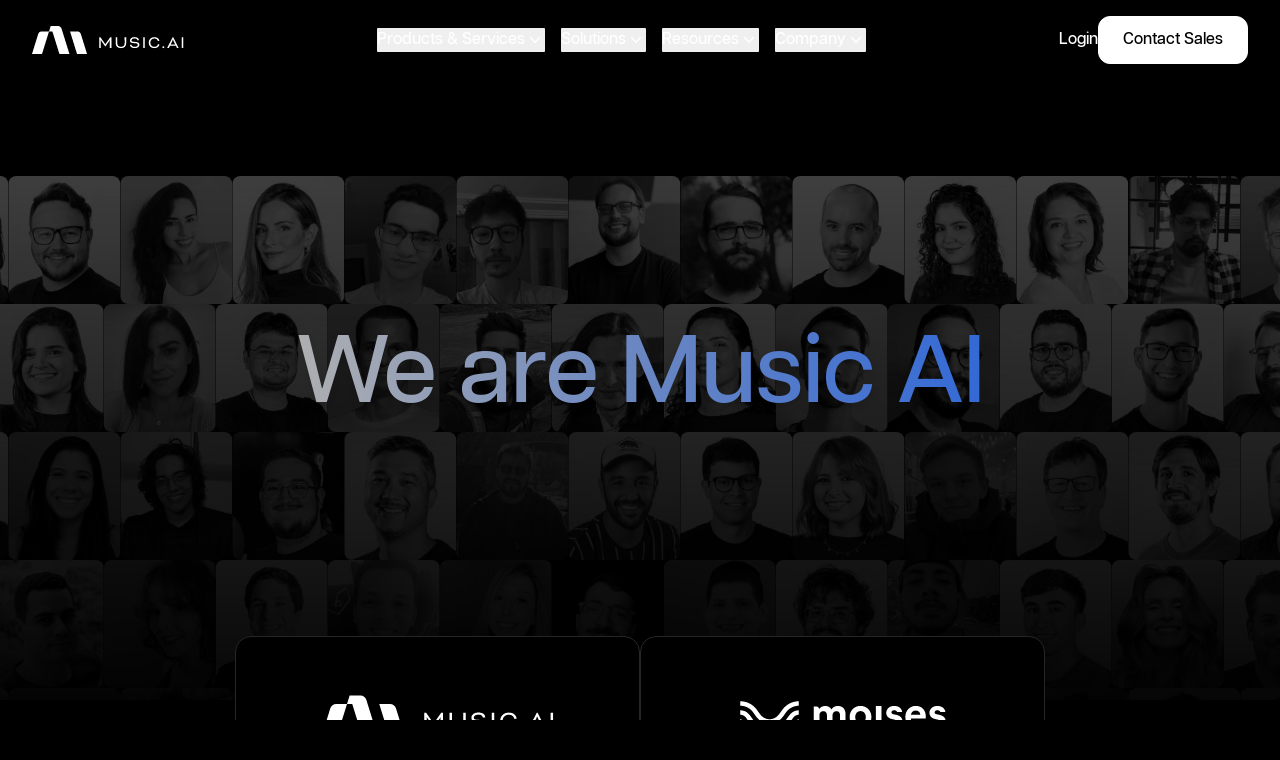

--- FILE ---
content_type: text/html; charset=utf-8
request_url: https://music.ai/about/?utm_source=direct&click_section=footer_hwl
body_size: 34110
content:
<!DOCTYPE html><html class="__variable_82383d __variable_ea5c11" dir="ltr" lang="en"><head><meta charSet="utf-8"/><meta name="viewport" content="width=device-width, initial-scale=1"/><link rel="preload" href="/_next/static/media/9baf16f922c8bd99-s.p.woff2" as="font" crossorigin="" type="font/woff2"/><link rel="preload" href="/_next/static/media/a5275959c5794adf-s.p.woff2" as="font" crossorigin="" type="font/woff2"/><link rel="preload" href="/_next/static/media/ce7a1d98daabcd5e-s.p.woff2" as="font" crossorigin="" type="font/woff2"/><link rel="preload" href="/_next/static/media/fa5f9f81003371e8-s.p.woff2" as="font" crossorigin="" type="font/woff2"/><link rel="preload" href="/_next/static/media/fdf28f5d7361c949-s.p.woff2" as="font" crossorigin="" type="font/woff2"/><link rel="preload" as="image" href="https://px.ads.linkedin.com/collect/?pid=7279401&amp;fmt=gif"/><link rel="stylesheet" href="/_next/static/css/a5eccbb039622af4.css" data-precedence="next"/><link rel="stylesheet" href="/_next/static/css/2f2218fc260c384a.css" data-precedence="next"/><link rel="stylesheet" href="/_next/static/css/a3c31d65b41a6451.css" data-precedence="next"/><link rel="stylesheet" href="/_next/static/css/0caa1d10fadcf649.css" data-precedence="next"/><link rel="stylesheet" href="/_next/static/css/5f993d44653d3559.css" data-precedence="next"/><link rel="stylesheet" href="/_next/static/css/64bf0e7b0890103f.css" data-precedence="next"/><link rel="preload" as="script" fetchPriority="low" href="/_next/static/chunks/webpack-d4ccc039c81547aa.js"/><script src="/_next/static/chunks/1dd3208c-f19a1c371be982d3.js" async=""></script><script src="/_next/static/chunks/528-11a8d59eebb22385.js" async=""></script><script src="/_next/static/chunks/main-app-db799a1f4964ab87.js" async=""></script><script src="/_next/static/chunks/app/not-found-c304b3d1e134d36b.js" async=""></script><script src="/_next/static/chunks/125-042c7ea6b7a22de9.js" async=""></script><script src="/_next/static/chunks/664-9577d11ab81e5a55.js" async=""></script><script src="/_next/static/chunks/596-29acaadabd6ac820.js" async=""></script><script src="/_next/static/chunks/app/%5Blocale%5D/%5B%5B...slug%5D%5D/page-68bb1d3e3c7ed906.js" async=""></script><script src="/_next/static/chunks/app/%5Blocale%5D/layout-eebf3e0f2fe83516.js" async=""></script><link rel="preload" href="https://js.hsforms.net/forms/v2.js" as="script"/><link rel="preload" href="https://www.googletagmanager.com/gtag/js?id=G-ZQLK4D1G1G" as="script"/><link rel="preload" href="https://js-na1.hs-scripts.com/44307170.js" as="script"/><meta name="theme-color" content="#111111"/><title>About | Music AI</title><meta name="description" content="We are Music AI"/><meta name="application-name" content="Music AI"/><link rel="manifest" href="/manifest.webmanifest" crossorigin="use-credentials"/><meta name="robots" content="index, follow"/><link rel="canonical" href="https://music.ai/about/"/><link rel="alternate" hrefLang="en" href="https://music.ai/about/"/><meta property="og:title" content="About"/><meta property="og:description" content="We are Music AI"/><meta property="og:image" content="https://storage.googleapis.com/moises-cms-music-ai/about_cover_669fe56d46/about_cover_669fe56d46.png"/><meta property="og:image:width" content="1200"/><meta property="og:image:height" content="630"/><meta name="twitter:card" content="summary_large_image"/><meta name="twitter:title" content="About"/><meta name="twitter:description" content="We are Music AI"/><meta name="twitter:image" content="https://storage.googleapis.com/moises-cms-music-ai/about_cover_669fe56d46/about_cover_669fe56d46.png"/><meta name="twitter:image:width" content="1200"/><meta name="twitter:image:height" content="630"/><link rel="icon" href="/favicon.ico"/><link rel="apple-touch-icon" href="/apple-touch-icon.png"/><meta name="next-size-adjust"/><script src="/_next/static/chunks/polyfills-42372ed130431b0a.js" noModule=""></script></head><body><div class="bg-white overflow-hidden before:pointer-events-none before:select-none before:absolute before:z-0 before:block before:h-full before:w-full before:bg-gradient-cigarbar before:inset-0 before:m-auto fixed top-0 z-[2001] w-full"></div><header class="fixed top-[var(--cigar-bar-height)] left-0 z-[2000] w-full bg-transparent"><div class="container-fluid h-20 flex items-center justify-between lg:gap-8"><a class="flex items-center focus:outline-none" tabindex="-1" title="Music AI" href="/"><svg xmlns="http://www.w3.org/2000/svg" fill="none" viewBox="0 0 163 30" aria-hidden="true" class="h-7 text-white shrink-0 select-none outline-none" focusable="false" tabindex="-1"><path fill="currentColor" fill-rule="evenodd" d="M110.257 22.28q-3.556 0-3.586-2.288h-1.622v.094q0 1.584 1.373 2.614 1.354 1.01 3.892 1.01 2.46 0 3.663-1.125 1.22-1.144 1.22-2.518 0-1.221-.839-2.022-.839-.82-2.69-.954l-3.128-.229q-1.812-.153-1.813-1.373 0-.954.859-1.546.877-.61 2.308-.61 1.545 0 2.289.572c.484.382.768.853.822 1.455h1.695q-.039-1.527-1.162-2.485-1.164-.992-3.663-.992-2.346 0-3.605 1.088-1.26 1.086-1.259 2.537 0 2.575 3.338 2.804l3.186.229q1.946.153 1.946 1.526 0 .992-.783 1.602-.782.61-2.441.61m10.737-10.206v11.465h-1.717V12.074zm41.224 11.465V12.074h-1.717v11.465zM99.293 12.093l.076 6.105q.02 2.022-1.03 3.071-1.03 1.03-2.938 1.03-1.89 0-2.919-1.03t-1.03-3.052v-6.123h-1.717v6.123q0 2.728 1.507 4.12 1.508 1.393 4.12 1.393 2.634 0 4.14-1.392 1.507-1.393 1.507-4.12v-6.124zm35.6 4.09h1.737q-.045-1.633-1.448-2.926-1.45-1.335-4.006-1.335-2.614 0-4.293 1.602-1.697 1.603-1.697 4.312t1.678 4.31q1.66 1.584 4.293 1.584 2.517 0 3.967-1.201 1.487-1.22 1.488-2.99h-1.683l-.014.166q-.115 1.164-1.088 1.889-.992.725-2.651.725-1.889 0-3.091-1.202t-1.202-3.243q0-2.06 1.202-3.262t3.091-1.202q1.679 0 2.651.801.98.791 1.066 1.972m15.862-4.09h.683l5.794 11.446h-1.789l-1.163-2.365h-6.368l-1.163 2.365h-1.789zm2.781 7.63-1.526-3.051q-.381-.744-.859-2.099h-.11q-.477 1.355-.859 2.099l-1.526 3.052zm-74.938-.228h.076l5.191-7.402h1.276v11.465h-1.717V15.07h-.057l-.076.172q-.116.285-.248.515a3.5 3.5 0 0 1-.363.572L78.636 22.1l-4.044-5.772a3.5 3.5 0 0 1-.363-.572 4 4 0 0 1-.248-.515l-.076-.172h-.057v8.49H72.13V12.092h1.276zm62.237 4.235a1.007 1.007 0 1 0 .001-2.015 1.007 1.007 0 0 0-.001 2.015" clip-rule="evenodd"></path><path fill="currentColor" d="M20.072 0 18.25 5.85h3.645L29.41 30h10.733L31.744 3.017A4.29 4.29 0 0 0 27.644 0zM18.25 5.85h-7.576a4.29 4.29 0 0 0-4.1 3.018L0 30h10.734zM48.3 30 40.788 5.85h7.573a4.29 4.29 0 0 1 4.1 3.018L59.034 30z"></path></svg></a><nav class="flex flex-row items-center justify-between gap-8 w-full mobile:flex-col mobile:items-start mobile:gap-10 mobile:absolute mobile:z-50 mobile:left-0 mobile:top-[calc(100%_+_160px)] mobile:pt-2 mobile:pb-10 mobile:transition-all mobile:duration-300 mobile:h-[calc(100dvh_-_80px_-_var(--cigar-bar-height))] mobile:bg-black mobile:translate-y-full" id="header-nav"><div class="desktop:first-of-type:mx-auto mobile:w-full mobile:relative mobile:first-of-type:overflow-y-auto mobile:first-of-type:ltr:pr-6 mobile:first-of-type:rtl:pl-6 mobile:first-of-type:pb-14 mobile:last-of-type:before:content[&quot;&quot;] mobile:last-of-type:before:absolute mobile:last-of-type:before:h-16 mobile:last-of-type:before:z-50 mobile:last-of-type:before:bg-gradient-to-t mobile:last-of-type:before:pointer-events-none mobile:last-of-type:before:w-[calc(100%-10px)] mobile:last-of-type:before:bottom-[calc(100%+2.5rem)] mobile:px-8 mobile:last-of-type:before:from-black tiny-scrollbar-dark"><ul class="flex items-center gap-3 mobile:flex-col mobile:items-start md:gap-2 xl:gap-6"><li class="group desktop:w-auto desktop:py-5 desktop:px-2"><button id="dropdown-Products &amp; Services" aria-expanded="false" aria-haspopup="true" tabindex="0" data-event-action="website_click" data-event-label="header_products_and_services" class="inline-flex items-center box-border no-underline appearance-none outline-none select-none subpixel-antialiased overflow-hidden tap-highlight-transparent disabled:pointer-events-none disabled:opacity-50 focus-visible:z-10 focus-visible:outline-2 text-display-16 gap-x-2 font-medium transition-colors duration-300 whitespace-nowrap rounded-2xs text-white hover:text-gray-40 lg:focus-visible:outline-offset-8 focus-visible:outline-blue-400 mobile:w-full mobile:pointer-events-none mobile:select-none mobile:text-display-16 mobile:text-gray-40 mobile:[&amp;&gt;svg]:hidden !outline-none" aria-label="Products &amp; Services">Products &amp; Services<svg xmlns="http://www.w3.org/2000/svg" fill="none" viewBox="0 0 20 20" aria-hidden="true" class="outline-none shrink-0 w-5 h-5 shrink-0 select-none outline-none" focusable="false" tabindex="-1"><path fill="currentColor" fill-rule="evenodd" d="M5.23 7.21a.75.75 0 0 1 1.06.02L10 11.168l3.71-3.938a.75.75 0 1 1 1.08 1.04l-4.25 4.5a.75.75 0 0 1-1.08 0l-4.25-4.5a.75.75 0 0 1 .02-1.06" clip-rule="evenodd"></path></svg></button></li><li class="group desktop:w-auto desktop:py-5 desktop:px-2"><button id="dropdown-Solutions" aria-expanded="false" aria-haspopup="true" tabindex="0" data-event-action="website_click" data-event-label="header_solutions" class="inline-flex items-center box-border no-underline appearance-none outline-none select-none subpixel-antialiased overflow-hidden tap-highlight-transparent disabled:pointer-events-none disabled:opacity-50 focus-visible:z-10 focus-visible:outline-2 text-display-16 gap-x-2 font-medium transition-colors duration-300 whitespace-nowrap rounded-2xs text-white hover:text-gray-40 lg:focus-visible:outline-offset-8 focus-visible:outline-blue-400 mobile:w-full mobile:pointer-events-none mobile:select-none mobile:text-display-16 mobile:text-gray-40 mobile:[&amp;&gt;svg]:hidden !outline-none" aria-label="Solutions">Solutions<svg xmlns="http://www.w3.org/2000/svg" fill="none" viewBox="0 0 20 20" aria-hidden="true" class="outline-none shrink-0 w-5 h-5 shrink-0 select-none outline-none" focusable="false" tabindex="-1"><path fill="currentColor" fill-rule="evenodd" d="M5.23 7.21a.75.75 0 0 1 1.06.02L10 11.168l3.71-3.938a.75.75 0 1 1 1.08 1.04l-4.25 4.5a.75.75 0 0 1-1.08 0l-4.25-4.5a.75.75 0 0 1 .02-1.06" clip-rule="evenodd"></path></svg></button></li><li class="group desktop:w-auto desktop:py-5 desktop:px-2"><button id="dropdown-Resources" aria-expanded="false" aria-haspopup="true" tabindex="0" data-event-action="website_click" data-event-label="header_resources" class="inline-flex items-center box-border no-underline appearance-none outline-none select-none subpixel-antialiased overflow-hidden tap-highlight-transparent disabled:pointer-events-none disabled:opacity-50 focus-visible:z-10 focus-visible:outline-2 text-display-16 gap-x-2 font-medium transition-colors duration-300 whitespace-nowrap rounded-2xs text-white hover:text-gray-40 lg:focus-visible:outline-offset-8 focus-visible:outline-blue-400 mobile:w-full mobile:pointer-events-none mobile:select-none mobile:text-display-16 mobile:text-gray-40 mobile:[&amp;&gt;svg]:hidden !outline-none" aria-label="Resources">Resources<svg xmlns="http://www.w3.org/2000/svg" fill="none" viewBox="0 0 20 20" aria-hidden="true" class="outline-none shrink-0 w-5 h-5 shrink-0 select-none outline-none" focusable="false" tabindex="-1"><path fill="currentColor" fill-rule="evenodd" d="M5.23 7.21a.75.75 0 0 1 1.06.02L10 11.168l3.71-3.938a.75.75 0 1 1 1.08 1.04l-4.25 4.5a.75.75 0 0 1-1.08 0l-4.25-4.5a.75.75 0 0 1 .02-1.06" clip-rule="evenodd"></path></svg></button></li><li class="group desktop:w-auto desktop:py-5 desktop:px-2"><button id="dropdown-Company" aria-expanded="false" aria-haspopup="true" tabindex="0" data-event-action="website_click" data-event-label="header_company" class="inline-flex items-center box-border no-underline appearance-none outline-none select-none subpixel-antialiased overflow-hidden tap-highlight-transparent disabled:pointer-events-none disabled:opacity-50 focus-visible:z-10 focus-visible:outline-2 text-display-16 gap-x-2 font-medium transition-colors duration-300 whitespace-nowrap rounded-2xs text-white hover:text-gray-40 lg:focus-visible:outline-offset-8 focus-visible:outline-blue-400 mobile:w-full mobile:pointer-events-none mobile:select-none mobile:text-display-16 mobile:text-gray-40 mobile:[&amp;&gt;svg]:hidden !outline-none" aria-label="Company">Company<svg xmlns="http://www.w3.org/2000/svg" fill="none" viewBox="0 0 20 20" aria-hidden="true" class="outline-none shrink-0 w-5 h-5 shrink-0 select-none outline-none" focusable="false" tabindex="-1"><path fill="currentColor" fill-rule="evenodd" d="M5.23 7.21a.75.75 0 0 1 1.06.02L10 11.168l3.71-3.938a.75.75 0 1 1 1.08 1.04l-4.25 4.5a.75.75 0 0 1-1.08 0l-4.25-4.5a.75.75 0 0 1 .02-1.06" clip-rule="evenodd"></path></svg></button></li></ul></div><div class="desktop:first-of-type:mx-auto mobile:w-full mobile:relative mobile:first-of-type:overflow-y-auto mobile:first-of-type:ltr:pr-6 mobile:first-of-type:rtl:pl-6 mobile:first-of-type:pb-14 mobile:last-of-type:before:content[&quot;&quot;] mobile:last-of-type:before:absolute mobile:last-of-type:before:h-16 mobile:last-of-type:before:z-50 mobile:last-of-type:before:bg-gradient-to-t mobile:last-of-type:before:pointer-events-none mobile:last-of-type:before:w-[calc(100%-10px)] mobile:last-of-type:before:bottom-[calc(100%+2.5rem)] mobile:px-8 mobile:last-of-type:before:from-black tiny-scrollbar-dark mobile:border-t mobile:border-white/20 mobile:pt-8"><ul class="flex items-center gap-3 mobile:flex-col mobile:items-start mobile:!flex-row mobile:!items-center gap-6"><li class="group desktop:w-auto"><a tabindex="0" data-event-action="website_click" data-event-label="header_login" class="inline-flex items-center box-border no-underline appearance-none outline-none select-none subpixel-antialiased overflow-hidden tap-highlight-transparent disabled:pointer-events-none disabled:opacity-50 focus-visible:z-10 focus-visible:outline-2 text-display-16 gap-x-2 font-medium transition-colors duration-300 whitespace-nowrap rounded-2xs text-white hover:text-gray-40 lg:focus-visible:outline-offset-8 focus-visible:outline-blue-400 mobile:w-full undefined desktop:group-hover:text-blue-400 !outline-none" title="Login" aria-label="Login" href="/dash/">Login</a></li><li class="group desktop:w-auto"><a tabindex="0" data-event-action="website_click" data-event-label="header_contact_sales" class="inline-flex items-center box-border no-underline appearance-none outline-none select-none subpixel-antialiased overflow-hidden tap-highlight-transparent disabled:pointer-events-none disabled:opacity-50 focus-visible:z-10 focus-visible:outline-2 text-display-16 gap-x-2 font-medium transition-colors duration-300 whitespace-nowrap border justify-center text-center border-white bg-white text-black hover:border-gray-20 hover:bg-gray-20 lg:focus-visible:outline-offset-2 focus-visible:outline-blue-400 px-6 h-12 rounded-xl mobile:w-full undefined !outline-none" title="Contact Sales" aria-label="Contact Sales" role="button" href="/contact/">Contact Sales</a></li></ul></div></nav><button aria-controls="header-nav" aria-expanded="false" aria-label="Close menu" class="flex place-items-center shrink-0 w-7 h-7 p-0.5 rounded-md border-none shadow-none outline-none appearance-none cursor-pointer lg:hidden" type="button"><i aria-hidden="true" class="relative h-0.5 before:content[&quot;&quot;] before:absolute before:h-full before:-top-2 after:content[&quot;&quot;] after:absolute after:h-full after:-bottom-2 block w-full rounded-sm transition duration-300 ease-out before:block before:w-full before:rounded-sm before:transition before:duration-300 before:ease-out after:block after:w-full after:rounded-sm after:transition after:duration-300 after:ease-out bg-gray-20 before:bg-gray-20 after:bg-gray-20"></i></button></div></header><main role="main"><div><div><section class="relative overflow-hidden pt-32 sm:pt-24 3xl:pt-32 pb-12 h-[500px] sm:h-[700px] after:content-[&quot;&quot;] after:pointer-events-none after:absolute after:z-10 after:left-0 after:bottom-0 after:w-full after:h-3/4 after:bg-gradient-to-t after:from-black after:to-black/0 after:opacity-90 bg-black" data-section-name="section_1_hero_mosaic"><div class="select-none pointer-events-none overflow-hidden absolute inset-0 m-auto z-0 w-full h-full opacity-25 pt-20"><div class="relative overflow-hidden flex flex-col md:justify-center gap-1.5"><div class="flex w-full h-auto"><div class="flex w-max gap-1.5" style="margin-left:-0px"></div></div><div class="flex w-full h-auto"><div class="flex w-max gap-1.5" style="margin-left:-0px"></div></div><div class="flex w-full h-auto"><div class="flex w-max gap-1.5" style="margin-left:-0px"></div></div><div class="flex w-full h-auto"><div class="flex w-max gap-1.5" style="margin-left:-0px"></div></div><div class="flex w-full h-auto"><div class="flex w-max gap-1.5" style="margin-left:-0px"></div></div><div class="flex w-full h-auto"><div class="flex w-max gap-1.5" style="margin-left:-0px"></div></div></div></div><div class="container-fluid relative z-20 flex flex-col items-center justify-center gap-10 h-full"><header class="flex items-center text-center w-full h-full"><h1 class="text-display-60 sm:text-display-72 md:text-display-80 lg:text-display-96 leading-none font-medium bg-clip-text max-w-xs mx-auto sm:max-w-none text-transparent drop-shadow-md bg-[linear-gradient(91deg,_#B0B0B0_-0.8%,_#6E89C1_46%,_#3369D6_100%)]">We are Music AI</h1></header><article class="grid grid-cols-1 xxs:grid-cols-2 sm:grid-cols-4 gap-6 md:gap-10 mt-auto w-full max-w-5xl"></article></div></section><section class="bg-black" data-section-name="section_2_products_list"><div class="container-fluid"><div class="relative z-10 md:-translate-y-16 flex flex-wrap justify-center gap-5 md:gap-10"><article class="relative rounded-2xl overflow-hidden bg-black border border-gray-500 flex flex-col gap-3 w-full md:w-2/6 h-auto"><div class="flex flex-col p-5 lg:p-10 items-center gap-4 text-center"><img alt="Music AI" loading="lazy" width="246" height="80" decoding="async" data-nimg="1" class="w-auto h-16 lg:h-20 object-contain object-center shrink-0" style="color:transparent" srcSet="/_next/image/?url=https%3A%2F%2Fstorage.googleapis.com%2Fmoises-cms-music-ai%2Fmusic_ai_brand_product_570a0cfe5e%2Fmusic_ai_brand_product_570a0cfe5e.svg&amp;w=256&amp;q=75 1x, /_next/image/?url=https%3A%2F%2Fstorage.googleapis.com%2Fmoises-cms-music-ai%2Fmusic_ai_brand_product_570a0cfe5e%2Fmusic_ai_brand_product_570a0cfe5e.svg&amp;w=640&amp;q=75 2x" src="/_next/image/?url=https%3A%2F%2Fstorage.googleapis.com%2Fmoises-cms-music-ai%2Fmusic_ai_brand_product_570a0cfe5e%2Fmusic_ai_brand_product_570a0cfe5e.svg&amp;w=640&amp;q=75"/><p class="text-display-16 leading-relaxed font-medium text-white/60">For businesses on the cutting-edge of audio innovation.</p><a data-event-action="website_click" data-event-label="" class="inline-flex items-center box-border no-underline appearance-none outline-none select-none subpixel-antialiased overflow-hidden tap-highlight-transparent disabled:pointer-events-none disabled:opacity-50 focus-visible:z-10 focus-visible:outline-2 text-display-16 gap-x-2 font-semibold transition-colors duration-300 whitespace-nowrap rounded-2xs text-white hover:text-gray-40 lg:focus-visible:outline-offset-8 focus-visible:outline-blue-400" title="Learn more" aria-label="Learn more" href="/">Learn more<svg xmlns="http://www.w3.org/2000/svg" fill="none" viewBox="0 0 24 24" aria-hidden="true" class="outline-none shrink-0 w-5 h-5 shrink-0 select-none outline-none" focusable="false" tabindex="-1"><path fill="currentColor" d="M12.293 5.293a1 1 0 0 1 1.414 0l6 6 .007.006a1 1 0 0 1 .286.693v.039a1 1 0 0 1-.288.67l-.005.006-6 6a1 1 0 0 1-1.414-1.414L16.586 13H5a1 1 0 1 1 0-2h11.586l-4.293-4.293a1 1 0 0 1 0-1.414"></path></svg></a></div><figure class="mt-auto relative after:absolute after:mt-auto after:inset-0 after:w-full after:h-3/4 after:bg-gradient-to-b after:from-transparent after:to-black/80"><img alt="Music AI" loading="lazy" width="922" height="776" decoding="async" data-nimg="1" style="color:transparent" srcSet="/_next/image/?url=https%3A%2F%2Fstorage.googleapis.com%2Fmoises-cms-music-ai%2Fproduct_music_ai_ea5d0adae2%2Fproduct_music_ai_ea5d0adae2.png&amp;w=1080&amp;q=75 1x, /_next/image/?url=https%3A%2F%2Fstorage.googleapis.com%2Fmoises-cms-music-ai%2Fproduct_music_ai_ea5d0adae2%2Fproduct_music_ai_ea5d0adae2.png&amp;w=1600&amp;q=75 2x" src="/_next/image/?url=https%3A%2F%2Fstorage.googleapis.com%2Fmoises-cms-music-ai%2Fproduct_music_ai_ea5d0adae2%2Fproduct_music_ai_ea5d0adae2.png&amp;w=1600&amp;q=75"/></figure></article><article class="relative rounded-2xl overflow-hidden bg-black border border-gray-500 flex flex-col gap-3 w-full md:w-2/6 h-auto"><div class="flex flex-col p-5 lg:p-10 items-center gap-4 text-center"><img alt="Moises AI" loading="lazy" width="208" height="80" decoding="async" data-nimg="1" class="w-auto h-16 lg:h-20 object-contain object-center shrink-0" style="color:transparent" srcSet="/_next/image/?url=https%3A%2F%2Fstorage.googleapis.com%2Fmoises-cms-music-ai%2Fmoises_ai_brand_product_1d4138f41e%2Fmoises_ai_brand_product_1d4138f41e.svg&amp;w=256&amp;q=75 1x, /_next/image/?url=https%3A%2F%2Fstorage.googleapis.com%2Fmoises-cms-music-ai%2Fmoises_ai_brand_product_1d4138f41e%2Fmoises_ai_brand_product_1d4138f41e.svg&amp;w=640&amp;q=75 2x" src="/_next/image/?url=https%3A%2F%2Fstorage.googleapis.com%2Fmoises-cms-music-ai%2Fmoises_ai_brand_product_1d4138f41e%2Fmoises_ai_brand_product_1d4138f41e.svg&amp;w=640&amp;q=75"/><p class="text-display-16 leading-relaxed font-medium text-white/60">For musicians and producers unlocking their creative potential.</p><a data-event-action="website_click" data-event-label="" class="inline-flex items-center box-border no-underline appearance-none outline-none select-none subpixel-antialiased overflow-hidden tap-highlight-transparent disabled:pointer-events-none disabled:opacity-50 focus-visible:z-10 focus-visible:outline-2 text-display-16 gap-x-2 font-semibold transition-colors duration-300 whitespace-nowrap rounded-2xs text-white hover:text-gray-40 lg:focus-visible:outline-offset-8 focus-visible:outline-blue-400" rel="noreferrer" target="_blank" title="Learn more" aria-label="Learn more" href="https://moises.ai">Learn more<svg xmlns="http://www.w3.org/2000/svg" fill="none" viewBox="0 0 24 24" aria-hidden="true" class="outline-none shrink-0 w-5 h-5 shrink-0 select-none outline-none" focusable="false" tabindex="-1"><path stroke="currentColor" stroke-linecap="round" stroke-linejoin="round" stroke-width="1.5" d="M16 3h5m0 0v5m0-5L9 15m2.5-11h-5A4.5 4.5 0 0 0 2 8.5v9A4.5 4.5 0 0 0 6.5 22h9a4.5 4.5 0 0 0 4.5-4.5v-4"></path></svg></a></div><figure class="mt-auto relative after:absolute after:mt-auto after:inset-0 after:w-full after:h-3/4 after:bg-gradient-to-b after:from-transparent after:to-black/80"><img alt="Moises AI" loading="lazy" width="922" height="776" decoding="async" data-nimg="1" style="color:transparent" srcSet="/_next/image/?url=https%3A%2F%2Fstorage.googleapis.com%2Fmoises-cms-music-ai%2Fproduct_moises_1cfe6b0bd3%2Fproduct_moises_1cfe6b0bd3.png&amp;w=1080&amp;q=75 1x, /_next/image/?url=https%3A%2F%2Fstorage.googleapis.com%2Fmoises-cms-music-ai%2Fproduct_moises_1cfe6b0bd3%2Fproduct_moises_1cfe6b0bd3.png&amp;w=1600&amp;q=75 2x" src="/_next/image/?url=https%3A%2F%2Fstorage.googleapis.com%2Fmoises-cms-music-ai%2Fproduct_moises_1cfe6b0bd3%2Fproduct_moises_1cfe6b0bd3.png&amp;w=1600&amp;q=75"/></figure></article></div></div></section><section class="relative overflow-hidden bg-black py-12" data-section-name="section_3_content"><div class="container-fluid flex flex-col gap-y-8 max-w-3xl"><header class="text-center"><h2 class="text-white text-display-32 lg:text-display-40 xl:text-display-48 leading-snug font-medium">About Music AI</h2></header><article class="prose prose-p:text-display-18 prose-a:!text-display-18 md:prose-p:text-display-24 md:prose-a:!text-display-24"><p>Music AI is a trailblazing company at the forefront of <a data-event-action="website_click" data-event-label="aidriven" class="inline-flex items-center box-border no-underline appearance-none outline-none select-none subpixel-antialiased overflow-hidden tap-highlight-transparent disabled:pointer-events-none disabled:opacity-50 focus-visible:z-10 focus-visible:outline-2 text-display-16 gap-x-2 font-semibold transition-colors duration-300 whitespace-nowrap rounded-2xs text-blue-600 hover:text-blue-700 lg:focus-visible:outline-offset-8 focus-visible:outline-blue-400 !text-display-18" aria-label="AI-driven" href="/research/">AI-driven</a> music and audio technology, serving both businesses and consumers. By combining cutting-edge AI solutions with a user-first approach, Music AI empowers artists, record labels, agencies, technology firms, and developers with a suite of products to enable creative potential. </p>
<p>Founded in 2019, Music AI operates globally with a diverse team across the USA, Brazil, and Europe. Every day, our technologies process over two million minutes of audio, fueling creativity and innovation for millions worldwide.</p></article></div></section><section class="relative overflow-hidden bg-black py-12" data-section-name="section_4_content_gallery"><div class="container-fluid"><div class="grid grid-cols-1 items-center gap-10 md:grid-cols-2 lg:gap-20"><header class="col-span-1 order-1 md:order-0"><h2 class="text-white text-display-28 lg:text-display-32 xl:text-display-40 leading-snug font-medium max-w-xl">Music AI: The Audio Intelligence Platform</h2><p class="text-display-18 lg:text-display-20 leading-snug font-medium mt-5 text-gray-40">The Music AI platform offers an expansive suite of over 50 stackable AI audio solutions. Designed for businesses, these technologies include tools for stem separation, chord recognition, key and beat detection, lyrics transcription, and generative capabilities like singing voice modeling and assistive music creation. Delivered via Cloud APIs and Embedded SDKs, Music AI provides innovative, practical solutions for a wide range of industry applications, from server-side implementations to edge computing.</p></header><article class="col-span-1 order-0 md:order-1"><img alt="image" loading="lazy" width="1176" height="744" decoding="async" data-nimg="1" style="color:transparent" srcSet="/_next/image/?url=https%3A%2F%2Fstorage.googleapis.com%2Fmoises-cms-music-ai%2Fmusic_ai_screen_ae56e62e8d%2Fmusic_ai_screen_ae56e62e8d.png&amp;w=1600&amp;q=75 1x" src="/_next/image/?url=https%3A%2F%2Fstorage.googleapis.com%2Fmoises-cms-music-ai%2Fmusic_ai_screen_ae56e62e8d%2Fmusic_ai_screen_ae56e62e8d.png&amp;w=1600&amp;q=75"/></article></div></div></section><section class="relative overflow-hidden bg-black py-12" data-section-name="section_5_content_gallery"><div class="container-fluid"><div class="grid grid-cols-1 items-center gap-10 md:grid-cols-2 lg:gap-20"><header class="col-span-1 order-1"><h2 class="text-white text-display-28 lg:text-display-32 xl:text-display-40 leading-snug font-medium max-w-xl">Moises: The Creative Suite for the Modern Musician</h2><p class="text-display-18 lg:text-display-20 leading-snug font-medium mt-5 text-gray-40">Music AI’s Moises app has transformed how musicians and creators engage with audio. Honored as Apple’s iPad App of the Year in 2024, Moises is a comprehensive suite of AI-powered tools for music practice, creation, and production. Whether you&#x27;re a music student, hobbyist, or professional, Moises makes advanced music technology accessible and intuitive.</p></header><article class="col-span-1 order-0"><img alt="image" loading="lazy" width="1176" height="744" decoding="async" data-nimg="1" style="color:transparent" srcSet="/_next/image/?url=https%3A%2F%2Fstorage.googleapis.com%2Fmoises-cms-music-ai%2Fmoises_ai_screen_18e760395b%2Fmoises_ai_screen_18e760395b.png&amp;w=1600&amp;q=75 1x" src="/_next/image/?url=https%3A%2F%2Fstorage.googleapis.com%2Fmoises-cms-music-ai%2Fmoises_ai_screen_18e760395b%2Fmoises_ai_screen_18e760395b.png&amp;w=1600&amp;q=75"/></article></div></div></section><section class="relative overflow-hidden py-12 bg-black" data-section-name="section_6_content_video"><div class="container-fluid"><div class="grid lg:grid-cols-2 lg:gap-20 lg:items-center"><header class="col-span-1"><h2 class="text-white text-display-28 lg:text-display-32 xl:text-display-40 leading-snug font-medium">Our Vision</h2><p class="text-display-18 lg:text-display-20 leading-snug font-medium mt-5 text-gray-40">At Music AI, we view artificial intelligence as a collaborative tool that enhances creativity and drives business, rather than replacing human artistry. With a commitment to ethical innovation and the empowerment of the creative community, we are dedicated to fostering a new era of audio innovation.</p></header><article class="col-span-1"><div aria-label="Our Vision" aria-pressed="false" class="group bg-black aspect-w-16 aspect-h-9 outline-none rounded-[20px] overflow-hidden cursor-pointer focus:outline-blue-400 outline-offset-2" role="button" tabindex="0"><span class="flex items-center justify-center group-hover:scale-125 transition-all duration-300 w-16 h-16 rounded-full absolute z-10 inset-0 m-auto bg-white"><svg xmlns="http://www.w3.org/2000/svg" fill="none" viewBox="0 0 24 24" aria-hidden="true" class="w-6 h-6 text-black shrink-0 select-none outline-none" focusable="false" tabindex="-1"><path fill="currentColor" d="M6 4v16a1 1 0 0 0 1.524.852l13-8a1 1 0 0 0 0-1.704l-13-8A1 1 0 0 0 6 4"></path></svg></span><img alt="Our Vision" loading="lazy" decoding="async" data-nimg="fill" class="w-full h-full object-center object-cover" style="position:absolute;height:100%;width:100%;left:0;top:0;right:0;bottom:0;color:transparent" sizes="(max-width: 768px) 100vw, (max-width: 1200px) 50vw, 40vw" srcSet="/_next/image/?url=https%3A%2F%2Fstorage.googleapis.com%2Fmoises-cms-music-ai%2Fposter_about_48f1421abc%2Fposter_about_48f1421abc.png&amp;w=128&amp;q=95 128w, /_next/image/?url=https%3A%2F%2Fstorage.googleapis.com%2Fmoises-cms-music-ai%2Fposter_about_48f1421abc%2Fposter_about_48f1421abc.png&amp;w=256&amp;q=95 256w, /_next/image/?url=https%3A%2F%2Fstorage.googleapis.com%2Fmoises-cms-music-ai%2Fposter_about_48f1421abc%2Fposter_about_48f1421abc.png&amp;w=320&amp;q=95 320w, /_next/image/?url=https%3A%2F%2Fstorage.googleapis.com%2Fmoises-cms-music-ai%2Fposter_about_48f1421abc%2Fposter_about_48f1421abc.png&amp;w=384&amp;q=95 384w, /_next/image/?url=https%3A%2F%2Fstorage.googleapis.com%2Fmoises-cms-music-ai%2Fposter_about_48f1421abc%2Fposter_about_48f1421abc.png&amp;w=640&amp;q=95 640w, /_next/image/?url=https%3A%2F%2Fstorage.googleapis.com%2Fmoises-cms-music-ai%2Fposter_about_48f1421abc%2Fposter_about_48f1421abc.png&amp;w=1080&amp;q=95 1080w, /_next/image/?url=https%3A%2F%2Fstorage.googleapis.com%2Fmoises-cms-music-ai%2Fposter_about_48f1421abc%2Fposter_about_48f1421abc.png&amp;w=1600&amp;q=95 1600w" src="/_next/image/?url=https%3A%2F%2Fstorage.googleapis.com%2Fmoises-cms-music-ai%2Fposter_about_48f1421abc%2Fposter_about_48f1421abc.png&amp;w=1600&amp;q=95"/></div></article></div></div></section><section class="py-12 md:py-20 overflow-hidden bg-black" data-section-name="section_7_timeline"><div class="container-fluid"><header class="flex flex-col text-center"><h2 class="text-white text-display-28 lg:text-display-32 xl:text-display-40 leading-snug font-medium">Pioneering Audio Innovation</h2></header><div class="w-full md:max-w-3xl md:mx-auto mt-8 lg:mt-12"><div class="relative"><div class="relative"><ul class="relative overflow-hidden space-y-8 before:absolute before:inset-0 before:-translate-x-px md:before:translate-x-0 before:h-full before:w-0.5 before:bg-gray-100 before:from-75% before:ml-5 md:before:mx-auto after:absolute after:inset-0 after:ml-5 after:-translate-x-px md:after:mx-auto md:after:translate-x-0 after:bg-gradient-to-b after:from-gray-100 after:to-blue-400 after:h-[var(--timeline-progress)] after:w-0.5" style="--timeline-progress:0%"><li class="relative flex items-center justify-end md:justify-normal md:odd:flex-row-reverse md:even:text-right group last:pb-20"><div class="w-[calc(100%-4rem)] md:w-[calc(50%-2.5rem)] p-2"><div class="mb-4"><time class="text-display-28 lg:text-display-32 xl:text-display-40 leading-snug font-medium text-blue-400">2019</time></div><ul class="flex flex-col gap-4"><li class="mb-4"><h3 class="text-display-20 lg:text-display-24 leading-snug font-medium text-white">Moises Founded</h3><p class="text-display-16 lg:text-display-18 leading-snug font-medium mt-2 text-gray-60">Created with the mission to enable creative potential</p></li></ul></div></li><li class="relative flex items-center justify-end md:justify-normal md:odd:flex-row-reverse md:even:text-right group last:pb-20"><div class="w-[calc(100%-4rem)] md:w-[calc(50%-2.5rem)] p-2"><div class="mb-4"><time class="text-display-28 lg:text-display-32 xl:text-display-40 leading-snug font-medium text-blue-400">2022</time></div><ul class="flex flex-col gap-4"><li class="mb-4"><h3 class="text-display-20 lg:text-display-24 leading-snug font-medium text-white">Moises raises $8.35 MM</h3><p class="text-display-16 lg:text-display-18 leading-snug font-medium mt-2 text-gray-60">To assist musicians in harnessing AI technology </p></li><li class="mb-4"><h3 class="text-display-20 lg:text-display-24 leading-snug font-medium text-white">Moises Named iOS App of the Day</h3></li></ul></div></li><li class="relative flex items-center justify-end md:justify-normal md:odd:flex-row-reverse md:even:text-right group last:pb-20"><div class="w-[calc(100%-4rem)] md:w-[calc(50%-2.5rem)] p-2"><div class="mb-4"><time class="text-display-28 lg:text-display-32 xl:text-display-40 leading-snug font-medium text-blue-400">2023</time></div><ul class="flex flex-col gap-4"><li class="mb-4"><h3 class="text-display-20 lg:text-display-24 leading-snug font-medium text-white">Music AI Launched</h3><p class="text-display-16 lg:text-display-18 leading-snug font-medium mt-2 text-gray-60">The powerful audio intelligence platform powering Moises is now available to everyone</p></li><li class="mb-4"><h3 class="text-display-20 lg:text-display-24 leading-snug font-medium text-white">Moises Pro Plan Released</h3><p class="text-display-16 lg:text-display-18 leading-snug font-medium mt-2 text-gray-60">Designed exclusively for music producers</p></li></ul></div></li><li class="relative flex items-center justify-end md:justify-normal md:odd:flex-row-reverse md:even:text-right group last:pb-20"><div class="w-[calc(100%-4rem)] md:w-[calc(50%-2.5rem)] p-2"><div class="mb-4"><time class="text-display-28 lg:text-display-32 xl:text-display-40 leading-snug font-medium text-blue-400">2024</time></div><ul class="flex flex-col gap-4"><li class="mb-4"><h3 class="text-display-20 lg:text-display-24 leading-snug font-medium text-white">Moises Named Apple iPad App of the Year</h3></li></ul></div></li><li class="relative flex items-center justify-end md:justify-normal md:odd:flex-row-reverse md:even:text-right group last:pb-20"><div class="w-[calc(100%-4rem)] md:w-[calc(50%-2.5rem)] p-2"><div class="mb-4"><time class="text-display-28 lg:text-display-32 xl:text-display-40 leading-snug font-medium text-blue-400">2025</time></div><ul class="flex flex-col gap-4"><li class="mb-4"><h3 class="text-display-20 lg:text-display-24 leading-snug font-medium text-white">Music AI Announces $40M Raise</h3><p class="text-display-16 lg:text-display-18 leading-snug font-medium mt-2 text-gray-60">To innovate audio hardware and advanced use cases</p></li></ul></div></li></ul></div><div class="group rounded-2xl px-8 pt-10 pb-6 animated-border text-center bg-showcase-card-gradient from-black from-[10%] to-blue-300 to-[200%] before:[animation-play-state:running] transition-all transition-500 grayscale before:animation-play-state:paused"><div><h3 class="text-display-28 lg:text-display-32 xl:text-display-40 leading-snug text-blue-400">Today</h3><ul class="flex flex-col divide-y divide-white/10 border-t border-white/10 mt-8"><li class="py-6"><h3 class="text-white text-display-24 lg:text-display-28 xl:text-display-32 font-medium leading-none">+70 Million</h3><p class="text-white text-display-20 lg:text-display-24 leading-snug font-medium mt-2">Users</p></li><li class="py-6"><h3 class="text-white text-display-24 lg:text-display-28 xl:text-display-32 font-medium leading-none">+2.5 Million</h3><p class="text-white text-display-20 lg:text-display-24 leading-snug font-medium mt-2">minutes of audio processed each day</p></li></ul></div></div></div></div></div></section><section class="relative py-12 overflow-hidden bg-black" data-section-name="section_8_stats"><div class="container-fluid"><div class="grid grid-cols-1 lg:grid-cols-2 gap-10 lg:gap-20"><div class="max-w-2xl flex flex-col gap-6"><div><h2 class="text-white text-display-28 lg:text-display-32 xl:text-display-40 leading-snug font-medium">Our Ethical Approach</h2></div><p class="text-display-16 lg:text-display-18 leading-snug font-medium text-gray-60">An ethical approach defines the foundation of Music AI. From the training of our AI models to the partnerships we foster, we remain steadfast in our responsibility as a trusted partner to the music industry. Music AI is committed to training exclusively on licensed content and collaborating only with third parties that uphold responsible and ethical practices in AI model development.</p></div><dl class="flex flex-col gap-4"><div class="flex flex-col gap-2 border border-gray-400 rounded-2xl"><div class="flex-col flex items-start gap-4 py-6 px-8"><dt><span class="text-display-20 lg:text-display-24 leading-snug font-medium">Respect others</span></dt><dd class="text-gray-60"><span class="font-medium">Music AI is a tech company, but we are also musicians. We respect our fellow musicians, vocalists, composers, and rights holders.</span></dd></div></div><div class="flex flex-col gap-2 border border-gray-400 rounded-2xl"><div class="flex-col flex items-start gap-4 py-6 px-8"><dt><span class="text-display-20 lg:text-display-24 leading-snug font-medium">Do no harm</span></dt><dd class="text-gray-60"><span class="font-medium">We believe AI can effectively add value to music and audio without infringing upon the rights of creators, rightsholders, or individuals.</span></dd></div></div><div class="flex flex-col gap-2 border border-gray-400 rounded-2xl"><div class="flex-col flex items-start gap-4 py-6 px-8"><dt><span class="text-display-20 lg:text-display-24 leading-snug font-medium">Tools, not replacements</span></dt><dd class="text-gray-60"><span class="font-medium">Our goal is to build tools to complement the creative processes in audio and music, not to replace people.</span></dd></div></div><div class="flex flex-col gap-2 border border-gray-400 rounded-2xl"><div class="flex-col flex items-start gap-4 py-6 px-8"><dt><span class="text-display-20 lg:text-display-24 leading-snug font-medium">Creative synergy</span></dt><dd class="text-gray-60"><span class="font-medium">We embrace the power of AI as a collaborative tool and honor creativity.</span></dd></div></div></dl></div></div></section><section class="py-12 overflow-hidden bg-black" data-section-name="section_9_team_grid"><div class="container-fluid"><header class="flex flex-col text-center"><h2 class="text-white text-display-28 lg:text-display-32 xl:text-display-40 leading-snug font-medium">Our Leadership Team</h2></header><div class="grid grid-cols-1 xs:grid-cols-2 sm:grid-cols-3 lg:grid-cols-4 xl:grid-cols-5 gap-4 mt-8 lg:mt-12"><article class="relative flex flex-col h-full group/item" data-component-name="team-card"><a class="w-full h-full absolute z-30 inset-0" rel="noopener noreferrer" target="_blank" title="Geraldo Ramos" href="https://linkedin.com/in/geraldoramos/"></a><figure class="relative aspect-w-9 aspect-h-12 rounded-xl overflow-hidden before:content-[&quot;&quot;] before:w-full before:h-3/5 before:absolute before:bottom-0 before:inset-x-0 before:z-10 before:bg-gradient-to-t before:from-black/90 before:to-black/0"><img alt="Geraldo Ramos" loading="lazy" decoding="async" data-nimg="fill" class="w-full h-full object-center object-cover transition-all duration-500 grayscale group-hover/item:grayscale-0" style="position:absolute;height:100%;width:100%;left:0;top:0;right:0;bottom:0;color:transparent" sizes="(max-width: 768px) 100vw, (max-width: 1200px) 50vw, 40vw" srcSet="/_next/image/?url=https%3A%2F%2Fstorage.googleapis.com%2Fmoises-cms-music-ai%2Fgeraldo_60e546f27e%2Fgeraldo_60e546f27e.png&amp;w=128&amp;q=95 128w, /_next/image/?url=https%3A%2F%2Fstorage.googleapis.com%2Fmoises-cms-music-ai%2Fgeraldo_60e546f27e%2Fgeraldo_60e546f27e.png&amp;w=256&amp;q=95 256w, /_next/image/?url=https%3A%2F%2Fstorage.googleapis.com%2Fmoises-cms-music-ai%2Fgeraldo_60e546f27e%2Fgeraldo_60e546f27e.png&amp;w=320&amp;q=95 320w, /_next/image/?url=https%3A%2F%2Fstorage.googleapis.com%2Fmoises-cms-music-ai%2Fgeraldo_60e546f27e%2Fgeraldo_60e546f27e.png&amp;w=384&amp;q=95 384w, /_next/image/?url=https%3A%2F%2Fstorage.googleapis.com%2Fmoises-cms-music-ai%2Fgeraldo_60e546f27e%2Fgeraldo_60e546f27e.png&amp;w=640&amp;q=95 640w, /_next/image/?url=https%3A%2F%2Fstorage.googleapis.com%2Fmoises-cms-music-ai%2Fgeraldo_60e546f27e%2Fgeraldo_60e546f27e.png&amp;w=1080&amp;q=95 1080w, /_next/image/?url=https%3A%2F%2Fstorage.googleapis.com%2Fmoises-cms-music-ai%2Fgeraldo_60e546f27e%2Fgeraldo_60e546f27e.png&amp;w=1600&amp;q=95 1600w" src="/_next/image/?url=https%3A%2F%2Fstorage.googleapis.com%2Fmoises-cms-music-ai%2Fgeraldo_60e546f27e%2Fgeraldo_60e546f27e.png&amp;w=1600&amp;q=95"/></figure><div class="absolute bottom-0 inset-x-0 z-20 w-full p-6"><h3 class="text-display-20 lg:text-display-24 leading-snug font-medium mb-1 text-white">Geraldo Ramos</h3><p class="font-medium text-gray-20">Co-founder
 Chief Executive Officer</p></div></article><article class="relative flex flex-col h-full group/item" data-component-name="team-card"><a class="w-full h-full absolute z-30 inset-0" rel="noopener noreferrer" target="_blank" title="Eddie Hsu" href="https://linkedin.com/in/eddiegueiros/"></a><figure class="relative aspect-w-9 aspect-h-12 rounded-xl overflow-hidden before:content-[&quot;&quot;] before:w-full before:h-3/5 before:absolute before:bottom-0 before:inset-x-0 before:z-10 before:bg-gradient-to-t before:from-black/90 before:to-black/0"><img alt="Eddie Hsu" loading="lazy" decoding="async" data-nimg="fill" class="w-full h-full object-center object-cover transition-all duration-500 grayscale group-hover/item:grayscale-0" style="position:absolute;height:100%;width:100%;left:0;top:0;right:0;bottom:0;color:transparent" sizes="(max-width: 768px) 100vw, (max-width: 1200px) 50vw, 40vw" srcSet="/_next/image/?url=https%3A%2F%2Fstorage.googleapis.com%2Fmoises-cms-music-ai%2Feddie_363d0da611%2Feddie_363d0da611.png&amp;w=128&amp;q=95 128w, /_next/image/?url=https%3A%2F%2Fstorage.googleapis.com%2Fmoises-cms-music-ai%2Feddie_363d0da611%2Feddie_363d0da611.png&amp;w=256&amp;q=95 256w, /_next/image/?url=https%3A%2F%2Fstorage.googleapis.com%2Fmoises-cms-music-ai%2Feddie_363d0da611%2Feddie_363d0da611.png&amp;w=320&amp;q=95 320w, /_next/image/?url=https%3A%2F%2Fstorage.googleapis.com%2Fmoises-cms-music-ai%2Feddie_363d0da611%2Feddie_363d0da611.png&amp;w=384&amp;q=95 384w, /_next/image/?url=https%3A%2F%2Fstorage.googleapis.com%2Fmoises-cms-music-ai%2Feddie_363d0da611%2Feddie_363d0da611.png&amp;w=640&amp;q=95 640w, /_next/image/?url=https%3A%2F%2Fstorage.googleapis.com%2Fmoises-cms-music-ai%2Feddie_363d0da611%2Feddie_363d0da611.png&amp;w=1080&amp;q=95 1080w, /_next/image/?url=https%3A%2F%2Fstorage.googleapis.com%2Fmoises-cms-music-ai%2Feddie_363d0da611%2Feddie_363d0da611.png&amp;w=1600&amp;q=95 1600w" src="/_next/image/?url=https%3A%2F%2Fstorage.googleapis.com%2Fmoises-cms-music-ai%2Feddie_363d0da611%2Feddie_363d0da611.png&amp;w=1600&amp;q=95"/></figure><div class="absolute bottom-0 inset-x-0 z-20 w-full p-6"><h3 class="text-display-20 lg:text-display-24 leading-snug font-medium mb-1 text-white">Eddie Hsu</h3><p class="font-medium text-gray-20">Co-founder
 Chief Operations Officer</p></div></article><article class="relative flex flex-col h-full group/item" data-component-name="team-card"><a class="w-full h-full absolute z-30 inset-0" rel="noopener noreferrer" target="_blank" title="Jardson Almeida" href="https://linkedin.com/in/jardson/"></a><figure class="relative aspect-w-9 aspect-h-12 rounded-xl overflow-hidden before:content-[&quot;&quot;] before:w-full before:h-3/5 before:absolute before:bottom-0 before:inset-x-0 before:z-10 before:bg-gradient-to-t before:from-black/90 before:to-black/0"><img alt="Jardson Almeida" loading="lazy" decoding="async" data-nimg="fill" class="w-full h-full object-center object-cover transition-all duration-500 grayscale group-hover/item:grayscale-0" style="position:absolute;height:100%;width:100%;left:0;top:0;right:0;bottom:0;color:transparent" sizes="(max-width: 768px) 100vw, (max-width: 1200px) 50vw, 40vw" srcSet="/_next/image/?url=https%3A%2F%2Fstorage.googleapis.com%2Fmoises-cms-music-ai%2Fjardson_1abfb0f738%2Fjardson_1abfb0f738.png&amp;w=128&amp;q=95 128w, /_next/image/?url=https%3A%2F%2Fstorage.googleapis.com%2Fmoises-cms-music-ai%2Fjardson_1abfb0f738%2Fjardson_1abfb0f738.png&amp;w=256&amp;q=95 256w, /_next/image/?url=https%3A%2F%2Fstorage.googleapis.com%2Fmoises-cms-music-ai%2Fjardson_1abfb0f738%2Fjardson_1abfb0f738.png&amp;w=320&amp;q=95 320w, /_next/image/?url=https%3A%2F%2Fstorage.googleapis.com%2Fmoises-cms-music-ai%2Fjardson_1abfb0f738%2Fjardson_1abfb0f738.png&amp;w=384&amp;q=95 384w, /_next/image/?url=https%3A%2F%2Fstorage.googleapis.com%2Fmoises-cms-music-ai%2Fjardson_1abfb0f738%2Fjardson_1abfb0f738.png&amp;w=640&amp;q=95 640w, /_next/image/?url=https%3A%2F%2Fstorage.googleapis.com%2Fmoises-cms-music-ai%2Fjardson_1abfb0f738%2Fjardson_1abfb0f738.png&amp;w=1080&amp;q=95 1080w, /_next/image/?url=https%3A%2F%2Fstorage.googleapis.com%2Fmoises-cms-music-ai%2Fjardson_1abfb0f738%2Fjardson_1abfb0f738.png&amp;w=1600&amp;q=95 1600w" src="/_next/image/?url=https%3A%2F%2Fstorage.googleapis.com%2Fmoises-cms-music-ai%2Fjardson_1abfb0f738%2Fjardson_1abfb0f738.png&amp;w=1600&amp;q=95"/></figure><div class="absolute bottom-0 inset-x-0 z-20 w-full p-6"><h3 class="text-display-20 lg:text-display-24 leading-snug font-medium mb-1 text-white">Jardson Almeida</h3><p class="font-medium text-gray-20">Co-founder
 Chief Experience Officer</p></div></article><article class="relative flex flex-col h-full group/item" data-component-name="team-card"><a class="w-full h-full absolute z-30 inset-0" rel="noopener noreferrer" target="_blank" title="Hugo Rodrigues" href="https://linkedin.com/in/hugor/"></a><figure class="relative aspect-w-9 aspect-h-12 rounded-xl overflow-hidden before:content-[&quot;&quot;] before:w-full before:h-3/5 before:absolute before:bottom-0 before:inset-x-0 before:z-10 before:bg-gradient-to-t before:from-black/90 before:to-black/0"><img alt="Hugo Rodrigues" loading="lazy" decoding="async" data-nimg="fill" class="w-full h-full object-center object-cover transition-all duration-500 grayscale group-hover/item:grayscale-0" style="position:absolute;height:100%;width:100%;left:0;top:0;right:0;bottom:0;color:transparent" sizes="(max-width: 768px) 100vw, (max-width: 1200px) 50vw, 40vw" srcSet="/_next/image/?url=https%3A%2F%2Fstorage.googleapis.com%2Fmoises-cms-music-ai%2Fhugo_6cbc9851bc%2Fhugo_6cbc9851bc.png&amp;w=128&amp;q=95 128w, /_next/image/?url=https%3A%2F%2Fstorage.googleapis.com%2Fmoises-cms-music-ai%2Fhugo_6cbc9851bc%2Fhugo_6cbc9851bc.png&amp;w=256&amp;q=95 256w, /_next/image/?url=https%3A%2F%2Fstorage.googleapis.com%2Fmoises-cms-music-ai%2Fhugo_6cbc9851bc%2Fhugo_6cbc9851bc.png&amp;w=320&amp;q=95 320w, /_next/image/?url=https%3A%2F%2Fstorage.googleapis.com%2Fmoises-cms-music-ai%2Fhugo_6cbc9851bc%2Fhugo_6cbc9851bc.png&amp;w=384&amp;q=95 384w, /_next/image/?url=https%3A%2F%2Fstorage.googleapis.com%2Fmoises-cms-music-ai%2Fhugo_6cbc9851bc%2Fhugo_6cbc9851bc.png&amp;w=640&amp;q=95 640w, /_next/image/?url=https%3A%2F%2Fstorage.googleapis.com%2Fmoises-cms-music-ai%2Fhugo_6cbc9851bc%2Fhugo_6cbc9851bc.png&amp;w=1080&amp;q=95 1080w, /_next/image/?url=https%3A%2F%2Fstorage.googleapis.com%2Fmoises-cms-music-ai%2Fhugo_6cbc9851bc%2Fhugo_6cbc9851bc.png&amp;w=1600&amp;q=95 1600w" src="/_next/image/?url=https%3A%2F%2Fstorage.googleapis.com%2Fmoises-cms-music-ai%2Fhugo_6cbc9851bc%2Fhugo_6cbc9851bc.png&amp;w=1600&amp;q=95"/></figure><div class="absolute bottom-0 inset-x-0 z-20 w-full p-6"><h3 class="text-display-20 lg:text-display-24 leading-snug font-medium mb-1 text-white">Hugo Rodrigues</h3><p class="font-medium text-gray-20">Chief Technology Officer</p></div></article><article class="relative flex flex-col h-full group/item" data-component-name="team-card"><a class="w-full h-full absolute z-30 inset-0" rel="noopener noreferrer" target="_blank" title="Rafael Cardoso" href="https://linkedin.com/in/rafaelcardosodev/"></a><figure class="relative aspect-w-9 aspect-h-12 rounded-xl overflow-hidden before:content-[&quot;&quot;] before:w-full before:h-3/5 before:absolute before:bottom-0 before:inset-x-0 before:z-10 before:bg-gradient-to-t before:from-black/90 before:to-black/0"><img alt="Rafael Cardoso" loading="lazy" decoding="async" data-nimg="fill" class="w-full h-full object-center object-cover transition-all duration-500 grayscale group-hover/item:grayscale-0" style="position:absolute;height:100%;width:100%;left:0;top:0;right:0;bottom:0;color:transparent" sizes="(max-width: 768px) 100vw, (max-width: 1200px) 50vw, 40vw" srcSet="/_next/image/?url=https%3A%2F%2Fstorage.googleapis.com%2Fmoises-cms-music-ai%2Frafael_a0eb9c5d8f%2Frafael_a0eb9c5d8f.png&amp;w=128&amp;q=95 128w, /_next/image/?url=https%3A%2F%2Fstorage.googleapis.com%2Fmoises-cms-music-ai%2Frafael_a0eb9c5d8f%2Frafael_a0eb9c5d8f.png&amp;w=256&amp;q=95 256w, /_next/image/?url=https%3A%2F%2Fstorage.googleapis.com%2Fmoises-cms-music-ai%2Frafael_a0eb9c5d8f%2Frafael_a0eb9c5d8f.png&amp;w=320&amp;q=95 320w, /_next/image/?url=https%3A%2F%2Fstorage.googleapis.com%2Fmoises-cms-music-ai%2Frafael_a0eb9c5d8f%2Frafael_a0eb9c5d8f.png&amp;w=384&amp;q=95 384w, /_next/image/?url=https%3A%2F%2Fstorage.googleapis.com%2Fmoises-cms-music-ai%2Frafael_a0eb9c5d8f%2Frafael_a0eb9c5d8f.png&amp;w=640&amp;q=95 640w, /_next/image/?url=https%3A%2F%2Fstorage.googleapis.com%2Fmoises-cms-music-ai%2Frafael_a0eb9c5d8f%2Frafael_a0eb9c5d8f.png&amp;w=1080&amp;q=95 1080w, /_next/image/?url=https%3A%2F%2Fstorage.googleapis.com%2Fmoises-cms-music-ai%2Frafael_a0eb9c5d8f%2Frafael_a0eb9c5d8f.png&amp;w=1600&amp;q=95 1600w" src="/_next/image/?url=https%3A%2F%2Fstorage.googleapis.com%2Fmoises-cms-music-ai%2Frafael_a0eb9c5d8f%2Frafael_a0eb9c5d8f.png&amp;w=1600&amp;q=95"/></figure><div class="absolute bottom-0 inset-x-0 z-20 w-full p-6"><h3 class="text-display-20 lg:text-display-24 leading-snug font-medium mb-1 text-white">Rafael Cardoso</h3><p class="font-medium text-gray-20">VP of Web Platform</p></div></article><article class="relative flex flex-col h-full group/item" data-component-name="team-card"><a class="w-full h-full absolute z-30 inset-0" rel="noopener noreferrer" target="_blank" title="Alziro Braga" href="https://linkedin.com/in/alziro-braga-10a33123/"></a><figure class="relative aspect-w-9 aspect-h-12 rounded-xl overflow-hidden before:content-[&quot;&quot;] before:w-full before:h-3/5 before:absolute before:bottom-0 before:inset-x-0 before:z-10 before:bg-gradient-to-t before:from-black/90 before:to-black/0"><img alt="Alziro Braga" loading="lazy" decoding="async" data-nimg="fill" class="w-full h-full object-center object-cover transition-all duration-500 grayscale group-hover/item:grayscale-0" style="position:absolute;height:100%;width:100%;left:0;top:0;right:0;bottom:0;color:transparent" sizes="(max-width: 768px) 100vw, (max-width: 1200px) 50vw, 40vw" srcSet="/_next/image/?url=https%3A%2F%2Fstorage.googleapis.com%2Fmoises-cms-music-ai%2Falziro_77fb56effb%2Falziro_77fb56effb.png&amp;w=128&amp;q=95 128w, /_next/image/?url=https%3A%2F%2Fstorage.googleapis.com%2Fmoises-cms-music-ai%2Falziro_77fb56effb%2Falziro_77fb56effb.png&amp;w=256&amp;q=95 256w, /_next/image/?url=https%3A%2F%2Fstorage.googleapis.com%2Fmoises-cms-music-ai%2Falziro_77fb56effb%2Falziro_77fb56effb.png&amp;w=320&amp;q=95 320w, /_next/image/?url=https%3A%2F%2Fstorage.googleapis.com%2Fmoises-cms-music-ai%2Falziro_77fb56effb%2Falziro_77fb56effb.png&amp;w=384&amp;q=95 384w, /_next/image/?url=https%3A%2F%2Fstorage.googleapis.com%2Fmoises-cms-music-ai%2Falziro_77fb56effb%2Falziro_77fb56effb.png&amp;w=640&amp;q=95 640w, /_next/image/?url=https%3A%2F%2Fstorage.googleapis.com%2Fmoises-cms-music-ai%2Falziro_77fb56effb%2Falziro_77fb56effb.png&amp;w=1080&amp;q=95 1080w, /_next/image/?url=https%3A%2F%2Fstorage.googleapis.com%2Fmoises-cms-music-ai%2Falziro_77fb56effb%2Falziro_77fb56effb.png&amp;w=1600&amp;q=95 1600w" src="/_next/image/?url=https%3A%2F%2Fstorage.googleapis.com%2Fmoises-cms-music-ai%2Falziro_77fb56effb%2Falziro_77fb56effb.png&amp;w=1600&amp;q=95"/></figure><div class="absolute bottom-0 inset-x-0 z-20 w-full p-6"><h3 class="text-display-20 lg:text-display-24 leading-snug font-medium mb-1 text-white">Alziro Braga</h3><p class="font-medium text-gray-20">VP of Product</p></div></article><article class="relative flex flex-col h-full group/item" data-component-name="team-card"><a class="w-full h-full absolute z-30 inset-0" rel="noopener noreferrer" target="_blank" title="Beatriz Rosito" href="https://linkedin.com/in/beatriz-rosito/"></a><figure class="relative aspect-w-9 aspect-h-12 rounded-xl overflow-hidden before:content-[&quot;&quot;] before:w-full before:h-3/5 before:absolute before:bottom-0 before:inset-x-0 before:z-10 before:bg-gradient-to-t before:from-black/90 before:to-black/0"><img alt="Beatriz Rosito" loading="lazy" decoding="async" data-nimg="fill" class="w-full h-full object-center object-cover transition-all duration-500 grayscale group-hover/item:grayscale-0" style="position:absolute;height:100%;width:100%;left:0;top:0;right:0;bottom:0;color:transparent" sizes="(max-width: 768px) 100vw, (max-width: 1200px) 50vw, 40vw" srcSet="/_next/image/?url=https%3A%2F%2Fstorage.googleapis.com%2Fmoises-cms-music-ai%2Fbeatriz_5bb6a2361f%2Fbeatriz_5bb6a2361f.png&amp;w=128&amp;q=95 128w, /_next/image/?url=https%3A%2F%2Fstorage.googleapis.com%2Fmoises-cms-music-ai%2Fbeatriz_5bb6a2361f%2Fbeatriz_5bb6a2361f.png&amp;w=256&amp;q=95 256w, /_next/image/?url=https%3A%2F%2Fstorage.googleapis.com%2Fmoises-cms-music-ai%2Fbeatriz_5bb6a2361f%2Fbeatriz_5bb6a2361f.png&amp;w=320&amp;q=95 320w, /_next/image/?url=https%3A%2F%2Fstorage.googleapis.com%2Fmoises-cms-music-ai%2Fbeatriz_5bb6a2361f%2Fbeatriz_5bb6a2361f.png&amp;w=384&amp;q=95 384w, /_next/image/?url=https%3A%2F%2Fstorage.googleapis.com%2Fmoises-cms-music-ai%2Fbeatriz_5bb6a2361f%2Fbeatriz_5bb6a2361f.png&amp;w=640&amp;q=95 640w, /_next/image/?url=https%3A%2F%2Fstorage.googleapis.com%2Fmoises-cms-music-ai%2Fbeatriz_5bb6a2361f%2Fbeatriz_5bb6a2361f.png&amp;w=1080&amp;q=95 1080w, /_next/image/?url=https%3A%2F%2Fstorage.googleapis.com%2Fmoises-cms-music-ai%2Fbeatriz_5bb6a2361f%2Fbeatriz_5bb6a2361f.png&amp;w=1600&amp;q=95 1600w" src="/_next/image/?url=https%3A%2F%2Fstorage.googleapis.com%2Fmoises-cms-music-ai%2Fbeatriz_5bb6a2361f%2Fbeatriz_5bb6a2361f.png&amp;w=1600&amp;q=95"/></figure><div class="absolute bottom-0 inset-x-0 z-20 w-full p-6"><h3 class="text-display-20 lg:text-display-24 leading-snug font-medium mb-1 text-white">Beatriz Rosito</h3><p class="font-medium text-gray-20">VP of People</p></div></article><article class="relative flex flex-col h-full group/item" data-component-name="team-card"><a class="w-full h-full absolute z-30 inset-0" rel="noopener noreferrer" target="_blank" title="Matt Henninger" href="https://linkedin.com/in/matt-henninger/"></a><figure class="relative aspect-w-9 aspect-h-12 rounded-xl overflow-hidden before:content-[&quot;&quot;] before:w-full before:h-3/5 before:absolute before:bottom-0 before:inset-x-0 before:z-10 before:bg-gradient-to-t before:from-black/90 before:to-black/0"><img alt="Matt Henninger" loading="lazy" decoding="async" data-nimg="fill" class="w-full h-full object-center object-cover transition-all duration-500 grayscale group-hover/item:grayscale-0" style="position:absolute;height:100%;width:100%;left:0;top:0;right:0;bottom:0;color:transparent" sizes="(max-width: 768px) 100vw, (max-width: 1200px) 50vw, 40vw" srcSet="/_next/image/?url=https%3A%2F%2Fstorage.googleapis.com%2Fmoises-cms-music-ai%2Fmatt_14c7e63b5b%2Fmatt_14c7e63b5b.png&amp;w=128&amp;q=95 128w, /_next/image/?url=https%3A%2F%2Fstorage.googleapis.com%2Fmoises-cms-music-ai%2Fmatt_14c7e63b5b%2Fmatt_14c7e63b5b.png&amp;w=256&amp;q=95 256w, /_next/image/?url=https%3A%2F%2Fstorage.googleapis.com%2Fmoises-cms-music-ai%2Fmatt_14c7e63b5b%2Fmatt_14c7e63b5b.png&amp;w=320&amp;q=95 320w, /_next/image/?url=https%3A%2F%2Fstorage.googleapis.com%2Fmoises-cms-music-ai%2Fmatt_14c7e63b5b%2Fmatt_14c7e63b5b.png&amp;w=384&amp;q=95 384w, /_next/image/?url=https%3A%2F%2Fstorage.googleapis.com%2Fmoises-cms-music-ai%2Fmatt_14c7e63b5b%2Fmatt_14c7e63b5b.png&amp;w=640&amp;q=95 640w, /_next/image/?url=https%3A%2F%2Fstorage.googleapis.com%2Fmoises-cms-music-ai%2Fmatt_14c7e63b5b%2Fmatt_14c7e63b5b.png&amp;w=1080&amp;q=95 1080w, /_next/image/?url=https%3A%2F%2Fstorage.googleapis.com%2Fmoises-cms-music-ai%2Fmatt_14c7e63b5b%2Fmatt_14c7e63b5b.png&amp;w=1600&amp;q=95 1600w" src="/_next/image/?url=https%3A%2F%2Fstorage.googleapis.com%2Fmoises-cms-music-ai%2Fmatt_14c7e63b5b%2Fmatt_14c7e63b5b.png&amp;w=1600&amp;q=95"/></figure><div class="absolute bottom-0 inset-x-0 z-20 w-full p-6"><h3 class="text-display-20 lg:text-display-24 leading-snug font-medium mb-1 text-white">Matt Henninger</h3><p class="font-medium text-gray-20">VP of Sales &amp; Business Development</p></div></article><article class="relative flex flex-col h-full group/item" data-component-name="team-card"><a class="w-full h-full absolute z-30 inset-0" rel="noopener noreferrer" target="_blank" title="Spencer Mann" href="https://linkedin.com/in/spencer-mann/"></a><figure class="relative aspect-w-9 aspect-h-12 rounded-xl overflow-hidden before:content-[&quot;&quot;] before:w-full before:h-3/5 before:absolute before:bottom-0 before:inset-x-0 before:z-10 before:bg-gradient-to-t before:from-black/90 before:to-black/0"><img alt="Spencer Mann" loading="lazy" decoding="async" data-nimg="fill" class="w-full h-full object-center object-cover transition-all duration-500 grayscale group-hover/item:grayscale-0" style="position:absolute;height:100%;width:100%;left:0;top:0;right:0;bottom:0;color:transparent" sizes="(max-width: 768px) 100vw, (max-width: 1200px) 50vw, 40vw" srcSet="/_next/image/?url=https%3A%2F%2Fstorage.googleapis.com%2Fmoises-cms-music-ai%2Fspencer_517cd5667e%2Fspencer_517cd5667e.png&amp;w=128&amp;q=95 128w, /_next/image/?url=https%3A%2F%2Fstorage.googleapis.com%2Fmoises-cms-music-ai%2Fspencer_517cd5667e%2Fspencer_517cd5667e.png&amp;w=256&amp;q=95 256w, /_next/image/?url=https%3A%2F%2Fstorage.googleapis.com%2Fmoises-cms-music-ai%2Fspencer_517cd5667e%2Fspencer_517cd5667e.png&amp;w=320&amp;q=95 320w, /_next/image/?url=https%3A%2F%2Fstorage.googleapis.com%2Fmoises-cms-music-ai%2Fspencer_517cd5667e%2Fspencer_517cd5667e.png&amp;w=384&amp;q=95 384w, /_next/image/?url=https%3A%2F%2Fstorage.googleapis.com%2Fmoises-cms-music-ai%2Fspencer_517cd5667e%2Fspencer_517cd5667e.png&amp;w=640&amp;q=95 640w, /_next/image/?url=https%3A%2F%2Fstorage.googleapis.com%2Fmoises-cms-music-ai%2Fspencer_517cd5667e%2Fspencer_517cd5667e.png&amp;w=1080&amp;q=95 1080w, /_next/image/?url=https%3A%2F%2Fstorage.googleapis.com%2Fmoises-cms-music-ai%2Fspencer_517cd5667e%2Fspencer_517cd5667e.png&amp;w=1600&amp;q=95 1600w" src="/_next/image/?url=https%3A%2F%2Fstorage.googleapis.com%2Fmoises-cms-music-ai%2Fspencer_517cd5667e%2Fspencer_517cd5667e.png&amp;w=1600&amp;q=95"/></figure><div class="absolute bottom-0 inset-x-0 z-20 w-full p-6"><h3 class="text-display-20 lg:text-display-24 leading-snug font-medium mb-1 text-white">Spencer Mann</h3><p class="font-medium text-gray-20">VP of Growth</p></div></article><article class="relative flex flex-col h-full group/item" data-component-name="team-card"><a class="w-full h-full absolute z-30 inset-0" rel="noopener noreferrer" target="_blank" title="Seth Goldstein" href="https://linkedin.com/in/sethmg/"></a><figure class="relative aspect-w-9 aspect-h-12 rounded-xl overflow-hidden before:content-[&quot;&quot;] before:w-full before:h-3/5 before:absolute before:bottom-0 before:inset-x-0 before:z-10 before:bg-gradient-to-t before:from-black/90 before:to-black/0"><img alt="Seth Goldstein" loading="lazy" decoding="async" data-nimg="fill" class="w-full h-full object-center object-cover transition-all duration-500 grayscale group-hover/item:grayscale-0" style="position:absolute;height:100%;width:100%;left:0;top:0;right:0;bottom:0;color:transparent" sizes="(max-width: 768px) 100vw, (max-width: 1200px) 50vw, 40vw" srcSet="/_next/image/?url=https%3A%2F%2Fstorage.googleapis.com%2Fmoises-cms-music-ai%2Fseth_6ca90f123c%2Fseth_6ca90f123c.png&amp;w=128&amp;q=95 128w, /_next/image/?url=https%3A%2F%2Fstorage.googleapis.com%2Fmoises-cms-music-ai%2Fseth_6ca90f123c%2Fseth_6ca90f123c.png&amp;w=256&amp;q=95 256w, /_next/image/?url=https%3A%2F%2Fstorage.googleapis.com%2Fmoises-cms-music-ai%2Fseth_6ca90f123c%2Fseth_6ca90f123c.png&amp;w=320&amp;q=95 320w, /_next/image/?url=https%3A%2F%2Fstorage.googleapis.com%2Fmoises-cms-music-ai%2Fseth_6ca90f123c%2Fseth_6ca90f123c.png&amp;w=384&amp;q=95 384w, /_next/image/?url=https%3A%2F%2Fstorage.googleapis.com%2Fmoises-cms-music-ai%2Fseth_6ca90f123c%2Fseth_6ca90f123c.png&amp;w=640&amp;q=95 640w, /_next/image/?url=https%3A%2F%2Fstorage.googleapis.com%2Fmoises-cms-music-ai%2Fseth_6ca90f123c%2Fseth_6ca90f123c.png&amp;w=1080&amp;q=95 1080w, /_next/image/?url=https%3A%2F%2Fstorage.googleapis.com%2Fmoises-cms-music-ai%2Fseth_6ca90f123c%2Fseth_6ca90f123c.png&amp;w=1600&amp;q=95 1600w" src="/_next/image/?url=https%3A%2F%2Fstorage.googleapis.com%2Fmoises-cms-music-ai%2Fseth_6ca90f123c%2Fseth_6ca90f123c.png&amp;w=1600&amp;q=95"/></figure><div class="absolute bottom-0 inset-x-0 z-20 w-full p-6"><h3 class="text-display-20 lg:text-display-24 leading-snug font-medium mb-1 text-white">Seth Goldstein</h3><p class="font-medium text-gray-20">General Counsel, VP of Business &amp; Legal Affairs</p></div></article><article class="relative flex flex-col h-full group/item" data-component-name="team-card"><a class="w-full h-full absolute z-30 inset-0" rel="noopener noreferrer" target="_blank" title="Igor Gadelha" href="https://www.linkedin.com/in/igorgad/"></a><figure class="relative aspect-w-9 aspect-h-12 rounded-xl overflow-hidden before:content-[&quot;&quot;] before:w-full before:h-3/5 before:absolute before:bottom-0 before:inset-x-0 before:z-10 before:bg-gradient-to-t before:from-black/90 before:to-black/0"><img alt="Igor Gadelha" loading="lazy" decoding="async" data-nimg="fill" class="w-full h-full object-center object-cover transition-all duration-500 grayscale group-hover/item:grayscale-0" style="position:absolute;height:100%;width:100%;left:0;top:0;right:0;bottom:0;color:transparent" sizes="(max-width: 768px) 100vw, (max-width: 1200px) 50vw, 40vw" srcSet="/_next/image/?url=https%3A%2F%2Fstorage.googleapis.com%2Fmoises-cms-music-ai%2Figor_0b3199840e%2Figor_0b3199840e.png&amp;w=128&amp;q=95 128w, /_next/image/?url=https%3A%2F%2Fstorage.googleapis.com%2Fmoises-cms-music-ai%2Figor_0b3199840e%2Figor_0b3199840e.png&amp;w=256&amp;q=95 256w, /_next/image/?url=https%3A%2F%2Fstorage.googleapis.com%2Fmoises-cms-music-ai%2Figor_0b3199840e%2Figor_0b3199840e.png&amp;w=320&amp;q=95 320w, /_next/image/?url=https%3A%2F%2Fstorage.googleapis.com%2Fmoises-cms-music-ai%2Figor_0b3199840e%2Figor_0b3199840e.png&amp;w=384&amp;q=95 384w, /_next/image/?url=https%3A%2F%2Fstorage.googleapis.com%2Fmoises-cms-music-ai%2Figor_0b3199840e%2Figor_0b3199840e.png&amp;w=640&amp;q=95 640w, /_next/image/?url=https%3A%2F%2Fstorage.googleapis.com%2Fmoises-cms-music-ai%2Figor_0b3199840e%2Figor_0b3199840e.png&amp;w=1080&amp;q=95 1080w, /_next/image/?url=https%3A%2F%2Fstorage.googleapis.com%2Fmoises-cms-music-ai%2Figor_0b3199840e%2Figor_0b3199840e.png&amp;w=1600&amp;q=95 1600w" src="/_next/image/?url=https%3A%2F%2Fstorage.googleapis.com%2Fmoises-cms-music-ai%2Figor_0b3199840e%2Figor_0b3199840e.png&amp;w=1600&amp;q=95"/></figure><div class="absolute bottom-0 inset-x-0 z-20 w-full p-6"><h3 class="text-display-20 lg:text-display-24 leading-snug font-medium mb-1 text-white">Igor Gadelha</h3><p class="font-medium text-gray-20">VP of Data Science and Machine Learning</p></div></article><article class="relative flex flex-col h-full group/item" data-component-name="team-card"><a class="w-full h-full absolute z-30 inset-0" rel="noopener noreferrer" target="_blank" title="Bruno Maia" href="https://www.linkedin.com/in/brunomaiamorais/"></a><figure class="relative aspect-w-9 aspect-h-12 rounded-xl overflow-hidden before:content-[&quot;&quot;] before:w-full before:h-3/5 before:absolute before:bottom-0 before:inset-x-0 before:z-10 before:bg-gradient-to-t before:from-black/90 before:to-black/0"><img alt="Bruno Maia" loading="lazy" decoding="async" data-nimg="fill" class="w-full h-full object-center object-cover transition-all duration-500 grayscale group-hover/item:grayscale-0" style="position:absolute;height:100%;width:100%;left:0;top:0;right:0;bottom:0;color:transparent" sizes="(max-width: 768px) 100vw, (max-width: 1200px) 50vw, 40vw" srcSet="/_next/image/?url=https%3A%2F%2Fstorage.googleapis.com%2Fmoises-cms-music-ai%2Fbruno_4a97116405%2Fbruno_4a97116405.png&amp;w=128&amp;q=95 128w, /_next/image/?url=https%3A%2F%2Fstorage.googleapis.com%2Fmoises-cms-music-ai%2Fbruno_4a97116405%2Fbruno_4a97116405.png&amp;w=256&amp;q=95 256w, /_next/image/?url=https%3A%2F%2Fstorage.googleapis.com%2Fmoises-cms-music-ai%2Fbruno_4a97116405%2Fbruno_4a97116405.png&amp;w=320&amp;q=95 320w, /_next/image/?url=https%3A%2F%2Fstorage.googleapis.com%2Fmoises-cms-music-ai%2Fbruno_4a97116405%2Fbruno_4a97116405.png&amp;w=384&amp;q=95 384w, /_next/image/?url=https%3A%2F%2Fstorage.googleapis.com%2Fmoises-cms-music-ai%2Fbruno_4a97116405%2Fbruno_4a97116405.png&amp;w=640&amp;q=95 640w, /_next/image/?url=https%3A%2F%2Fstorage.googleapis.com%2Fmoises-cms-music-ai%2Fbruno_4a97116405%2Fbruno_4a97116405.png&amp;w=1080&amp;q=95 1080w, /_next/image/?url=https%3A%2F%2Fstorage.googleapis.com%2Fmoises-cms-music-ai%2Fbruno_4a97116405%2Fbruno_4a97116405.png&amp;w=1600&amp;q=95 1600w" src="/_next/image/?url=https%3A%2F%2Fstorage.googleapis.com%2Fmoises-cms-music-ai%2Fbruno_4a97116405%2Fbruno_4a97116405.png&amp;w=1600&amp;q=95"/></figure><div class="absolute bottom-0 inset-x-0 z-20 w-full p-6"><h3 class="text-display-20 lg:text-display-24 leading-snug font-medium mb-1 text-white">Bruno Maia</h3><p class="font-medium text-gray-20">VP of Mobile</p></div></article></div></div></section><section class="overflow-hidden flex flex-col gap-4 py-12 bg-black" data-section-name="section_10_brand_list"><header class="container-fluid relative z-20"><h2 class="text-display-14 md:text-display-16 leading-tight font-semibold text-white/30">Backed by</h2></header><article><div class="w-full h-[64px] relative before:content-[&quot;&quot;] after:content-[&quot;&quot;] before:pointer-events-none after:pointer-events-none before:absolute after:absolute before:z-20 after:z-20 before:left-0 after:right-0 before:top-0 after:top-0 before:h-full after:h-full before:w-8 after:w-8 md:before:w-24 md:after:w-24 before:bg-gradient-to-r before:from-black after:bg-gradient-to-l after:from-black"><div class="flex h-full w-full"><div class="flex w-max gap-8" style="margin-left:-0px"></div></div></div></article></section><section class="overflow-hidden bg-blue-100 py-12" data-section-name="section_11_centered_cta"><div class="container-fluid"><div class="flex flex-col gap-8 max-w-lg md:max-w-xl lg:max-w-3xl mx-auto text-center"><h2 class="text-white text-display-28 lg:text-display-32 xl:text-display-40 leading-snug font-medium">Join our Team</h2><p class="text-white text-display-16 lg:text-display-18 leading-snug font-medium">Unlock your creative potential</p><div class="flex flex-col gap-4 sm:justify-start"><div class="flex flex-row flex-wrap gap-6 justify-center" role="group"><a data-event-action="website_click" data-event-label="section_11_centered_cta_careers_at_music_ai" class="inline-flex items-center box-border no-underline appearance-none outline-none select-none subpixel-antialiased overflow-hidden tap-highlight-transparent disabled:pointer-events-none disabled:opacity-50 focus-visible:z-10 focus-visible:outline-2 text-display-16 gap-x-2 font-semibold transition-colors duration-300 whitespace-nowrap border justify-center text-center border-white bg-white text-black hover:border-gray-20 hover:bg-gray-20 lg:focus-visible:outline-offset-2 focus-visible:outline-blue-400 px-6 h-12 rounded-xl" title="Careers at Music AI" aria-label="Careers at Music AI" role="button" href="/careers/">Careers at Music AI</a></div></div></div></div></section><section></section></div></div></main><footer class="mt-auto relative bg-black text-gray-60/80 overflow-hidden before:content-[&quot;&quot;] after:content-[&quot;&quot;] before:w-[90vw] after:w-[90vw] md:before:w-[50vw] md:after:w-[50vw] before:h-[90vw] after:h-[90vw] md:before:h-[50vw] md:after:h-[50vw] before:z-0 after:z-0 before:rounded-full after:rounded-full before:opacity-10 after:opacity-10 md:before:opacity-20 md:after:opacity-20 before:bg-gradient-radial-1 after:bg-gradient-radial-1 before:absolute after:absolute before:top-[40%] after:top-[30%] before:-left-[10vw] after:-right-[20vw]"><div class="container-fluid py-10 lg:py-20 relative z-10"><div class="flex flex-col md:flex-row gap-y-10 gap-x-20"><div class="flex-[0_0_30%] space-y-8"><div><a class="inline-flex rounded-xs outline-none mb-4" tabindex="-1" title="Music AI" href="/en/"><svg xmlns="http://www.w3.org/2000/svg" fill="none" viewBox="0 0 163 30" aria-hidden="true" class="h-7 text-white shrink-0 select-none outline-none" focusable="false" tabindex="-1"><path fill="currentColor" fill-rule="evenodd" d="M110.257 22.28q-3.556 0-3.586-2.288h-1.622v.094q0 1.584 1.373 2.614 1.354 1.01 3.892 1.01 2.46 0 3.663-1.125 1.22-1.144 1.22-2.518 0-1.221-.839-2.022-.839-.82-2.69-.954l-3.128-.229q-1.812-.153-1.813-1.373 0-.954.859-1.546.877-.61 2.308-.61 1.545 0 2.289.572c.484.382.768.853.822 1.455h1.695q-.039-1.527-1.162-2.485-1.164-.992-3.663-.992-2.346 0-3.605 1.088-1.26 1.086-1.259 2.537 0 2.575 3.338 2.804l3.186.229q1.946.153 1.946 1.526 0 .992-.783 1.602-.782.61-2.441.61m10.737-10.206v11.465h-1.717V12.074zm41.224 11.465V12.074h-1.717v11.465zM99.293 12.093l.076 6.105q.02 2.022-1.03 3.071-1.03 1.03-2.938 1.03-1.89 0-2.919-1.03t-1.03-3.052v-6.123h-1.717v6.123q0 2.728 1.507 4.12 1.508 1.393 4.12 1.393 2.634 0 4.14-1.392 1.507-1.393 1.507-4.12v-6.124zm35.6 4.09h1.737q-.045-1.633-1.448-2.926-1.45-1.335-4.006-1.335-2.614 0-4.293 1.602-1.697 1.603-1.697 4.312t1.678 4.31q1.66 1.584 4.293 1.584 2.517 0 3.967-1.201 1.487-1.22 1.488-2.99h-1.683l-.014.166q-.115 1.164-1.088 1.889-.992.725-2.651.725-1.889 0-3.091-1.202t-1.202-3.243q0-2.06 1.202-3.262t3.091-1.202q1.679 0 2.651.801.98.791 1.066 1.972m15.862-4.09h.683l5.794 11.446h-1.789l-1.163-2.365h-6.368l-1.163 2.365h-1.789zm2.781 7.63-1.526-3.051q-.381-.744-.859-2.099h-.11q-.477 1.355-.859 2.099l-1.526 3.052zm-74.938-.228h.076l5.191-7.402h1.276v11.465h-1.717V15.07h-.057l-.076.172q-.116.285-.248.515a3.5 3.5 0 0 1-.363.572L78.636 22.1l-4.044-5.772a3.5 3.5 0 0 1-.363-.572 4 4 0 0 1-.248-.515l-.076-.172h-.057v8.49H72.13V12.092h1.276zm62.237 4.235a1.007 1.007 0 1 0 .001-2.015 1.007 1.007 0 0 0-.001 2.015" clip-rule="evenodd"></path><path fill="currentColor" d="M20.072 0 18.25 5.85h3.645L29.41 30h10.733L31.744 3.017A4.29 4.29 0 0 0 27.644 0zM18.25 5.85h-7.576a4.29 4.29 0 0 0-4.1 3.018L0 30h10.734zM48.3 30 40.788 5.85h7.573a4.29 4.29 0 0 1 4.1 3.018L59.034 30z"></path></svg></a><p class="font-semibold text-left rtl:text-right">Audio Intelligence Platform™</p></div><!--$!--><template data-dgst="BAILOUT_TO_CLIENT_SIDE_RENDERING"></template><!--/$--></div><nav class="flex flex-col sm:flex-row gap-8 lg:ml-auto"><div class="min-w-[200px]"><h3 class="text-display-14 tracking-widest uppercase font-semibold mb-4 text-white/40">Edge AI</h3><ul class="space-y-4"><li><a data-event-action="website_click" data-event-label="footer_embedded_sdk" class="inline-flex items-center box-border no-underline appearance-none outline-none select-none subpixel-antialiased overflow-hidden tap-highlight-transparent disabled:pointer-events-none disabled:opacity-50 focus-visible:z-10 focus-visible:outline-2 text-display-16 gap-x-2 font-medium transition-colors duration-300 whitespace-normal rounded-2xs text-gray-60 hover:text-gray-1 lg:focus-visible:outline-offset-8 focus-visible:outline-blue-400" title="Embedded SDK" aria-label="Embedded SDK" href="/embedded-ai/">Embedded SDK</a></li></ul></div><div class="min-w-[200px]"><h3 class="text-display-14 tracking-widest uppercase font-semibold mb-4 text-white/40">Resources</h3><ul class="space-y-4"><li><a data-event-action="website_click" data-event-label="footer_blog" class="inline-flex items-center box-border no-underline appearance-none outline-none select-none subpixel-antialiased overflow-hidden tap-highlight-transparent disabled:pointer-events-none disabled:opacity-50 focus-visible:z-10 focus-visible:outline-2 text-display-16 gap-x-2 font-medium transition-colors duration-300 whitespace-normal rounded-2xs text-gray-60 hover:text-gray-1 lg:focus-visible:outline-offset-8 focus-visible:outline-blue-400" title="Blog" aria-label="Blog" href="/blog/">Blog</a></li><li><a data-event-action="website_click" data-event-label="footer_documentation" class="inline-flex items-center box-border no-underline appearance-none outline-none select-none subpixel-antialiased overflow-hidden tap-highlight-transparent disabled:pointer-events-none disabled:opacity-50 focus-visible:z-10 focus-visible:outline-2 text-display-16 gap-x-2 font-medium transition-colors duration-300 whitespace-normal rounded-2xs text-gray-60 hover:text-gray-1 lg:focus-visible:outline-offset-8 focus-visible:outline-blue-400" title="Documentation" aria-label="Documentation" href="/docs/">Documentation</a></li><li><a data-event-action="website_click" data-event-label="footer_faq" class="inline-flex items-center box-border no-underline appearance-none outline-none select-none subpixel-antialiased overflow-hidden tap-highlight-transparent disabled:pointer-events-none disabled:opacity-50 focus-visible:z-10 focus-visible:outline-2 text-display-16 gap-x-2 font-medium transition-colors duration-300 whitespace-normal rounded-2xs text-gray-60 hover:text-gray-1 lg:focus-visible:outline-offset-8 focus-visible:outline-blue-400" title="FAQ" aria-label="FAQ" href="/docs/faq/">FAQ</a></li><li><a data-event-action="website_click" data-event-label="footer_modules" class="inline-flex items-center box-border no-underline appearance-none outline-none select-none subpixel-antialiased overflow-hidden tap-highlight-transparent disabled:pointer-events-none disabled:opacity-50 focus-visible:z-10 focus-visible:outline-2 text-display-16 gap-x-2 font-medium transition-colors duration-300 whitespace-normal rounded-2xs text-gray-60 hover:text-gray-1 lg:focus-visible:outline-offset-8 focus-visible:outline-blue-400" title="Modules" aria-label="Modules" href="/modules/">Modules</a></li><li><a data-event-action="website_click" data-event-label="footer_pricing" class="inline-flex items-center box-border no-underline appearance-none outline-none select-none subpixel-antialiased overflow-hidden tap-highlight-transparent disabled:pointer-events-none disabled:opacity-50 focus-visible:z-10 focus-visible:outline-2 text-display-16 gap-x-2 font-medium transition-colors duration-300 whitespace-normal rounded-2xs text-gray-60 hover:text-gray-1 lg:focus-visible:outline-offset-8 focus-visible:outline-blue-400" title="Pricing" aria-label="Pricing" href="/pricing/">Pricing</a></li></ul></div><div class="min-w-[200px]"><h3 class="text-display-14 tracking-widest uppercase font-semibold mb-4 text-white/40">Company</h3><ul class="space-y-4"><li><a data-event-action="website_click" data-event-label="footer_about" class="inline-flex items-center box-border no-underline appearance-none outline-none select-none subpixel-antialiased overflow-hidden tap-highlight-transparent disabled:pointer-events-none disabled:opacity-50 focus-visible:z-10 focus-visible:outline-2 text-display-16 gap-x-2 font-medium transition-colors duration-300 whitespace-normal rounded-2xs text-gray-60 hover:text-gray-1 lg:focus-visible:outline-offset-8 focus-visible:outline-blue-400" title="About" aria-label="About" href="/about/">About</a></li><li><a data-event-action="website_click" data-event-label="footer_research" class="inline-flex items-center box-border no-underline appearance-none outline-none select-none subpixel-antialiased overflow-hidden tap-highlight-transparent disabled:pointer-events-none disabled:opacity-50 focus-visible:z-10 focus-visible:outline-2 text-display-16 gap-x-2 font-medium transition-colors duration-300 whitespace-normal rounded-2xs text-gray-60 hover:text-gray-1 lg:focus-visible:outline-offset-8 focus-visible:outline-blue-400" title="Research" aria-label="Research" href="/research/">Research</a></li><li><a data-event-action="website_click" data-event-label="footer_careers" class="inline-flex items-center box-border no-underline appearance-none outline-none select-none subpixel-antialiased overflow-hidden tap-highlight-transparent disabled:pointer-events-none disabled:opacity-50 focus-visible:z-10 focus-visible:outline-2 text-display-16 gap-x-2 font-medium transition-colors duration-300 whitespace-normal rounded-2xs text-gray-60 hover:text-gray-1 lg:focus-visible:outline-offset-8 focus-visible:outline-blue-400" title="Careers" aria-label="Careers" href="/careers/">Careers</a></li><li><a data-event-action="website_click" data-event-label="footer_terms" class="inline-flex items-center box-border no-underline appearance-none outline-none select-none subpixel-antialiased overflow-hidden tap-highlight-transparent disabled:pointer-events-none disabled:opacity-50 focus-visible:z-10 focus-visible:outline-2 text-display-16 gap-x-2 font-medium transition-colors duration-300 whitespace-normal rounded-2xs text-gray-60 hover:text-gray-1 lg:focus-visible:outline-offset-8 focus-visible:outline-blue-400" title="Terms" aria-label="Terms" href="/terms/">Terms</a></li><li><a data-event-action="website_click" data-event-label="footer_press_inquiries" class="inline-flex items-center box-border no-underline appearance-none outline-none select-none subpixel-antialiased overflow-hidden tap-highlight-transparent disabled:pointer-events-none disabled:opacity-50 focus-visible:z-10 focus-visible:outline-2 text-display-16 gap-x-2 font-medium transition-colors duration-300 whitespace-normal rounded-2xs text-gray-60 hover:text-gray-1 lg:focus-visible:outline-offset-8 focus-visible:outline-blue-400" rel="noreferrer" target="_blank" title="Press Inquiries" aria-label="Press Inquiries" href="/cdn-cgi/l/email-protection#f9898bb9948c8a909ad79890">Press Inquiries</a></li></ul></div></nav></div><hr class="mb-6 sm:mx-auto mt-20 md:mb-8 border-white/20"/><div class="flex flex-wrap gap-4 sm:items-center sm:flex-row-reverse justify-between items-center w-full"><p class="text-display-14 md:text-display-16 leading-tight font-medium inline-flex items-center gap-1">Status<span class="mx-1 inline-block h-2 w-2 rounded-full bg-turquoise-500"></span><span class="text-turquoise-500">All systems are normal</span></p><p class="text-display-14 md:text-display-16 leading-tight font-medium">© <!-- -->2026<!-- --> <!-- -->Music AI. All rights reserved.</p><button data-event-action="website_click" data-event-label="footer_cookie_preferences" class="inline-flex items-center box-border no-underline appearance-none outline-none select-none subpixel-antialiased overflow-hidden tap-highlight-transparent disabled:pointer-events-none disabled:opacity-50 focus-visible:z-10 focus-visible:outline-2 text-display-14 gap-x-2 font-medium transition-colors duration-300 whitespace-nowrap rounded-2xs text-gray-60 hover:text-gray-1 lg:focus-visible:outline-offset-8 focus-visible:outline-blue-400" aria-label="Cookie Preferences">Cookie Preferences</button></div></div></footer><div id="modal-portal"></div><!--$!--><template data-dgst="BAILOUT_TO_CLIENT_SIDE_RENDERING"></template><!--/$--><noscript><img alt="" height="1" src="https://px.ads.linkedin.com/collect/?pid=7279401&amp;fmt=gif" style="display:none" width="1"/></noscript><script data-cfasync="false" src="/cdn-cgi/scripts/5c5dd728/cloudflare-static/email-decode.min.js"></script><script>(self.__next_s=self.__next_s||[]).push([0,{"children":"window._vwo_code || (function() {\n            var account_id=729940,\n            version=2.1,\n            settings_tolerance=2000,\n            hide_element='body',\n            hide_element_style = 'opacity:0 !important;filter:alpha(opacity=0) !important;background:none !important;transition:none !important;',\n            /* DO NOT EDIT BELOW THIS LINE */\n            f=false,w=window,d=document,v=d.querySelector('#vwoCode'),cK='_vwo_'+account_id+'_settings',cc={};try{var c=JSON.parse(localStorage.getItem('_vwo_'+account_id+'_config'));cc=c&&typeof c==='object'?c:{}}catch(e){}var stT=cc.stT==='session'?w.sessionStorage:w.localStorage;code={use_existing_jquery:function(){return typeof use_existing_jquery!=='undefined'?use_existing_jquery:undefined},library_tolerance:function(){return typeof library_tolerance!=='undefined'?library_tolerance:undefined},settings_tolerance:function(){return cc.sT||settings_tolerance},hide_element_style:function(){return'{'+(cc.hES||hide_element_style)+'}'},hide_element:function(){if(performance.getEntriesByName('first-contentful-paint')[0]){return''}return typeof cc.hE==='string'?cc.hE:hide_element},getVersion:function(){return version},finish:function(e){if(!f){f=true;var t=d.getElementById('_vis_opt_path_hides');if(t)t.parentNode.removeChild(t);if(e)(new Image).src='https://dev.visualwebsiteoptimizer.com/ee.gif?a='+account_id+e}},finished:function(){return f},addScript:function(e){var t=d.createElement('script');t.type='text/javascript';if(e.src){t.src=e.src}else{t.text=e.text}d.getElementsByTagName('head')[0].appendChild(t)},load:function(e,t){var i=this.getSettings(),n=d.createElement('script'),r=this;t=t||{};if(i){n.textContent=i;d.getElementsByTagName('head')[0].appendChild(n);if(!w.VWO||VWO.caE){stT.removeItem(cK);r.load(e)}}else{var o=new XMLHttpRequest;o.open('GET',e,true);o.withCredentials=!t.dSC;o.responseType=t.responseType||'text';o.onload=function(){if(t.onloadCb){return t.onloadCb(o,e)}if(o.status===200){w._vwo_code.addScript({text:o.responseText})}else{w._vwo_code.finish('&e=loading_failure:'+e)}};o.onerror=function(){if(t.onerrorCb){return t.onerrorCb(e)}w._vwo_code.finish('&e=loading_failure:'+e)};o.send()}},getSettings:function(){try{var e=stT.getItem(cK);if(!e){return}e=JSON.parse(e);if(Date.now()>e.e){stT.removeItem(cK);return}return e.s}catch(e){return}},init:function(){if(d.URL.indexOf('__vwo_disable__')>-1)return;var e=this.settings_tolerance();w._vwo_settings_timer=setTimeout(function(){w._vwo_code.finish();stT.removeItem(cK)},e);var t;if(this.hide_element()!=='body'){t=d.createElement('style');var i=this.hide_element(),n=i?i+this.hide_element_style():'',r=d.getElementsByTagName('head')[0];t.setAttribute('id','_vis_opt_path_hides');v&&t.setAttribute('nonce',v.nonce);t.setAttribute('type','text/css');if(t.styleSheet)t.styleSheet.cssText=n;else t.appendChild(d.createTextNode(n));r.appendChild(t)}else{t=d.getElementsByTagName('head')[0];var n=d.createElement('div');n.style.cssText='z-index: 2147483647 !important;position: fixed !important;left: 0 !important;top: 0 !important;width: 100% !important;height: 100% !important;background: white !important;';n.setAttribute('id','_vis_opt_path_hides');n.classList.add('_vis_hide_layer');t.parentNode.insertBefore(n,t.nextSibling)}var o='https://dev.visualwebsiteoptimizer.com/j.php?a='+account_id+'&u='+encodeURIComponent(d.URL)+'&vn='+version;if(w.location.search.indexOf('_vwo_xhr')!==-1){this.addScript({src:o})}else{this.load(o+'&x=true')}}};w._vwo_code=code;code.init();})();(function(){var i=window;function t(){if(i._vwo_code){var e=t.hidingStyle=document.getElementById('_vis_opt_path_hides')||t.hidingStyle;if(!i._vwo_code.finished()&&!_vwo_code.libExecuted&&(!i.VWO||!VWO.dNR)){if(!document.getElementById('_vis_opt_path_hides')){document.getElementsByTagName('head')[0].appendChild(e)}requestAnimationFrame(t)}}}t()})();","id":"vwoCode"}])</script><noscript><iframe src="https://www.googletagmanager.com/ns.html?id=GTM-5FG5K6XF" height="0" width="0" style="display:none;visibility:hidden"></iframe></noscript><script src="/_next/static/chunks/webpack-d4ccc039c81547aa.js" async=""></script><script>(self.__next_f=self.__next_f||[]).push([0]);self.__next_f.push([2,null])</script><script>self.__next_f.push([1,"1:HL[\"/_next/static/css/a5eccbb039622af4.css\",\"style\"]\n2:HL[\"/_next/static/css/2f2218fc260c384a.css\",\"style\"]\n3:HL[\"/_next/static/css/a3c31d65b41a6451.css\",\"style\"]\n4:HL[\"/_next/static/css/0caa1d10fadcf649.css\",\"style\"]\n5:HL[\"/_next/static/media/9baf16f922c8bd99-s.p.woff2\",\"font\",{\"crossOrigin\":\"\",\"type\":\"font/woff2\"}]\n6:HL[\"/_next/static/media/a5275959c5794adf-s.p.woff2\",\"font\",{\"crossOrigin\":\"\",\"type\":\"font/woff2\"}]\n7:HL[\"/_next/static/media/ce7a1d98daabcd5e-s.p.woff2\",\"font\",{\"crossOrigin\":\"\",\"type\":\"font/woff2\"}]\n8:HL[\"/_next/static/media/fa5f9f81003371e8-s.p.woff2\",\"font\",{\"crossOrigin\":\"\",\"type\":\"font/woff2\"}]\n9:HL[\"/_next/static/media/fdf28f5d7361c949-s.p.woff2\",\"font\",{\"crossOrigin\":\"\",\"type\":\"font/woff2\"}]\na:HL[\"/_next/static/css/5f993d44653d3559.css\",\"style\"]\nb:HL[\"/_next/static/css/64bf0e7b0890103f.css\",\"style\"]\n"])</script><script>self.__next_f.push([1,"c:I[11815,[],\"\"]\nf:I[55092,[],\"\"]\n12:I[82023,[],\"\"]\n14:I[70600,[\"160\",\"static/chunks/app/not-found-c304b3d1e134d36b.js\"],\"default\"]\n16:I[91584,[],\"\"]\n10:[\"locale\",\"en\",\"d\"]\n11:[\"slug\",\"about\",\"oc\"]\n17:[]\n0:[\"$\",\"$Lc\",null,{\"buildId\":\"qRKjrfGYQHR6ZMdH8WFbb\",\"assetPrefix\":\"\",\"urlParts\":[\"\",\"en\",\"about\"],\"initialTree\":[\"\",{\"children\":[[\"locale\",\"en\",\"d\"],{\"children\":[[\"slug\",\"about\",\"oc\"],{\"children\":[\"__PAGE__\",{}]}]}]},\"$undefined\",\"$undefined\",true],\"initialSeedData\":[\"\",{\"children\":[[\"locale\",\"en\",\"d\"],{\"children\":[[\"slug\",\"about\",\"oc\"],{\"children\":[\"__PAGE__\",{},[[\"$Ld\",\"$Le\",[[\"$\",\"link\",\"0\",{\"rel\":\"stylesheet\",\"href\":\"/_next/static/css/64bf0e7b0890103f.css\",\"precedence\":\"next\",\"crossOrigin\":\"$undefined\"}]]],null],null]},[null,[\"$\",\"$Lf\",null,{\"parallelRouterKey\":\"children\",\"segmentPath\":[\"children\",\"$10\",\"children\",\"$11\",\"children\"],\"error\":\"$undefined\",\"errorStyles\":\"$undefined\",\"errorScripts\":\"$undefined\",\"template\":[\"$\",\"$L12\",null,{}],\"templateStyles\":\"$undefined\",\"templateScripts\":\"$undefined\",\"notFound\":\"$undefined\",\"notFoundStyles\":\"$undefined\"}]],null]},[[[[\"$\",\"link\",\"0\",{\"rel\":\"stylesheet\",\"href\":\"/_next/static/css/5f993d44653d3559.css\",\"precedence\":\"next\",\"crossOrigin\":\"$undefined\"}]],\"$L13\"],null],null]},[[[[\"$\",\"link\",\"0\",{\"rel\":\"stylesheet\",\"href\":\"/_next/static/css/a5eccbb039622af4.css\",\"precedence\":\"next\",\"crossOrigin\":\"$undefined\"}],[\"$\",\"link\",\"1\",{\"rel\":\"stylesheet\",\"href\":\"/_next/static/css/2f2218fc260c384a.css\",\"precedence\":\"next\",\"crossOrigin\":\"$undefined\"}],[\"$\",\"link\",\"2\",{\"rel\":\"stylesheet\",\"href\":\"/_next/static/css/a3c31d65b41a6451.css\",\"precedence\":\"next\",\"crossOrigin\":\"$undefined\"}],[\"$\",\"link\",\"3\",{\"rel\":\"stylesheet\",\"href\":\"/_next/static/css/0caa1d10fadcf649.css\",\"precedence\":\"next\",\"crossOrigin\":\"$undefined\"}]],[\"$\",\"$Lf\",null,{\"parallelRouterKey\":\"children\",\"segmentPath\":[\"children\"],\"error\":\"$undefined\",\"errorStyles\":\"$undefined\",\"errorScripts\":\"$undefined\",\"template\":[\"$\",\"$L12\",null,{}],\"templateStyles\":\"$undefined\",\"templateScripts\":\"$undefined\",\"notFound\":[\"$\",\"$L14\",null,"])</script><script>self.__next_f.push([1,"{}],\"notFoundStyles\":[]}]],null],null],\"couldBeIntercepted\":false,\"initialHead\":[null,\"$L15\"],\"globalErrorComponent\":\"$16\",\"missingSlots\":\"$W17\"}]\n"])</script><script>self.__next_f.push([1,"18:I[22147,[\"125\",\"static/chunks/125-042c7ea6b7a22de9.js\",\"664\",\"static/chunks/664-9577d11ab81e5a55.js\",\"596\",\"static/chunks/596-29acaadabd6ac820.js\",\"880\",\"static/chunks/app/%5Blocale%5D/%5B%5B...slug%5D%5D/page-68bb1d3e3c7ed906.js\"],\"\"]\n19:I[99948,[\"125\",\"static/chunks/125-042c7ea6b7a22de9.js\",\"596\",\"static/chunks/596-29acaadabd6ac820.js\",\"203\",\"static/chunks/app/%5Blocale%5D/layout-eebf3e0f2fe83516.js\"],\"TrackingProvider\"]\n1a:I[63916,[\"125\",\"static/chunks/125-042c7ea6b7a22de9.js\",\"596\",\"static/chunks/596-29acaadabd6ac820.js\",\"203\",\"static/chunks/app/%5Blocale%5D/layout-eebf3e0f2fe83516.js\"],\"AppProvider\"]\n1b:I[77325,[\"125\",\"static/chunks/125-042c7ea6b7a22de9.js\",\"596\",\"static/chunks/596-29acaadabd6ac820.js\",\"203\",\"static/chunks/app/%5Blocale%5D/layout-eebf3e0f2fe83516.js\"],\"HeaderProvider\"]\n1c:I[43334,[\"125\",\"static/chunks/125-042c7ea6b7a22de9.js\",\"596\",\"static/chunks/596-29acaadabd6ac820.js\",\"203\",\"static/chunks/app/%5Blocale%5D/layout-eebf3e0f2fe83516.js\"],\"default\"]\n71:I[3446,[\"125\",\"static/chunks/125-042c7ea6b7a22de9.js\",\"596\",\"static/chunks/596-29acaadabd6ac820.js\",\"203\",\"static/chunks/app/%5Blocale%5D/layout-eebf3e0f2fe83516.js\"],\"HubspotProvider\"]\n72:I[43839,[\"125\",\"static/chunks/125-042c7ea6b7a22de9.js\",\"596\",\"static/chunks/596-29acaadabd6ac820.js\",\"203\",\"static/chunks/app/%5Blocale%5D/layout-eebf3e0f2fe83516.js\"],\"default\"]\n73:I[93646,[\"125\",\"static/chunks/125-042c7ea6b7a22de9.js\",\"596\",\"static/chunks/596-29acaadabd6ac820.js\",\"203\",\"static/chunks/app/%5Blocale%5D/layout-eebf3e0f2fe83516.js\"],\"default\"]\n74:\"$Sreact.suspense\"\n75:I[47107,[\"125\",\"static/chunks/125-042c7ea6b7a22de9.js\",\"596\",\"static/chunks/596-29acaadabd6ac820.js\",\"203\",\"static/chunks/app/%5Blocale%5D/layout-eebf3e0f2fe83516.js\"],\"default\"]\n76:I[28724,[\"125\",\"static/chunks/125-042c7ea6b7a22de9.js\",\"664\",\"static/chunks/664-9577d11ab81e5a55.js\",\"596\",\"static/chunks/596-29acaadabd6ac820.js\",\"880\",\"static/chunks/app/%5Blocale%5D/%5B%5B...slug%5D%5D/page-68bb1d3e3c7ed906.js\"],\"default\"]\n77:I[72273,[\"125\",\"static/chunks/125-042c7ea6b7a22de9.js\","])</script><script>self.__next_f.push([1,"\"596\",\"static/chunks/596-29acaadabd6ac820.js\",\"203\",\"static/chunks/app/%5Blocale%5D/layout-eebf3e0f2fe83516.js\"],\"default\"]\n78:I[17787,[\"125\",\"static/chunks/125-042c7ea6b7a22de9.js\",\"596\",\"static/chunks/596-29acaadabd6ac820.js\",\"203\",\"static/chunks/app/%5Blocale%5D/layout-eebf3e0f2fe83516.js\"],\"Toaster\"]\n79:I[69348,[\"125\",\"static/chunks/125-042c7ea6b7a22de9.js\",\"596\",\"static/chunks/596-29acaadabd6ac820.js\",\"203\",\"static/chunks/app/%5Blocale%5D/layout-eebf3e0f2fe83516.js\"],\"default\"]\n7a:I[96413,[\"125\",\"static/chunks/125-042c7ea6b7a22de9.js\",\"596\",\"static/chunks/596-29acaadabd6ac820.js\",\"203\",\"static/chunks/app/%5Blocale%5D/layout-eebf3e0f2fe83516.js\"],\"default\"]\n20:{\"id\":63,\"title\":\"Orchestrator\",\"link\":\"/platform/orchestrator\",\"openNewWindow\":false,\"description\":null,\"cta\":null,\"startIcon\":null}\n21:{\"id\":64,\"title\":\"API\",\"link\":\"/platform/api\",\"openNewWindow\":false,\"description\":null,\"cta\":null,\"startIcon\":null}\n1f:[\"$20\",\"$21\"]\n1e:{\"id\":17,\"title\":\"Platform\",\"link\":\"/platform\",\"openNewWindow\":false,\"appearance\":\"link\",\"dropdown\":\"$1f\"}\n24:{\"id\":53,\"title\":\"Software Development\",\"link\":\"/solutions/software\",\"openNewWindow\":false,\"description\":\"Enhance audio tools with intelligent, built-in features for music production, editing, and content creation.\",\"cta\":null,\"startIcon\":null}\n25:{\"id\":52,\"title\":\"Hardware Manufacturing\",\"link\":\"/solutions/hardware\",\"openNewWindow\":false,\"description\":\"Music AI enables hardware manufacturers to enhance their audio products with embedded AI models.\",\"cta\":null,\"startIcon\":null}\n23:[\"$24\",\"$25\"]\n22:{\"id\":15,\"title\":\"Embedded\",\"link\":\"/embedded-ai\",\"openNewWindow\":false,\"appearance\":null,\"dropdown\":\"$23\"}\n28:{\"id\":1,\"title\":\"Stem Separation and Enhancement\",\"link\":\"/workflows/stem-separation-and-enhancement/\",\"openNewWindow\":false,\"description\":\"Advanced AI audio separation for 17+ stems with the highest SDR score. \",\"cta\":null,\"startIcon\":\"arrows-split\"}\n29:{\"id\":2,\"title\":\"Transcription \u0026 Alignment\",\"link\":\"/workflows/transcription-and-alignment/\",\"openNewWindow\":false,\"descrip"])</script><script>self.__next_f.push([1,"tion\":\"All inclusive speech and lyric transcription with 1:1 alignment and the lowest WER.\",\"cta\":null,\"startIcon\":\"writing-sign\"}\n2a:{\"id\":3,\"title\":\"Voice Processing \u0026 Detection\",\"link\":\"/workflows/voice-processing-and-detection/\",\"openNewWindow\":false,\"description\":\"Mix audio and video, allowing volume control and phase inversion.\",\"cta\":null,\"startIcon\":\"microphone\"}\n2b:{\"id\":29,\"title\":\"Metadata \u0026 Classification\",\"link\":\"/workflows/metadata-and-classification/\",\"openNewWindow\":false,\"description\":\"Detailed reporting tools and direct integration from leading data platforms.\",\"cta\":null,\"startIcon\":\"info\"}\n2c:{\"id\":4,\"title\":\"Translation \u0026 Localization\",\"link\":\"/workflows/translation-and-localization/\",\"openNewWindow\":false,\"description\":\"Comprehensive localization tools supporting over 80 languages.\",\"cta\":null,\"startIcon\":\"translate\"}\n2d:{\"id\":7,\"title\":\"Effects \u0026 Cleanup\",\"link\":\"/workflows/effects-and-cleanup/\",\"openNewWindow\":false,\"description\":\"Extensive tools to deliver professional-grade audio across multiple platforms.\",\"cta\":null,\"startIcon\":\"wand\"}\n2e:{\"id\":30,\"title\":\"Business \u0026 Enterprise\",\"link\":\"/contact/\",\"openNewWindow\":false,\"description\":\"Advanced features such as private model training, SLA, and high throughput.\",\"cta\":\"Contact Sales\",\"startIcon\":null}\n27:[\"$28\",\"$29\",\"$2a\",\"$2b\",\"$2c\",\"$2d\",\"$2e\"]\n26:{\"id\":3,\"title\":\"Product\",\"link\":\"/workflows/\",\"openNewWindow\":false,\"appearance\":null,\"dropdown\":\"$27\"}\n31:{\"id\":13,\"title\":\"Blog\",\"link\":\"/blog/\",\"openNewWindow\":false,\"description\":null,\"cta\":null,\"startIcon\":null}\n32:{\"id\":55,\"title\":\"Industry News\",\"link\":\"/news\",\"openNewWindow\":false,\"description\":null,\"cta\":null,\"startIcon\":null}\n33:{\"id\":16,\"title\":\"Documentation\",\"link\":\"/docs/\",\"openNewWindow\":false,\"description\":null,\"cta\":null,\"startIcon\":null}\n34:{\"id\":50,\"title\":\"Modules\",\"link\":\"/modules/\",\"openNewWindow\":false,\"description\":null,\"cta\":null,\"startIcon\":null}\n35:{\"id\":49,\"title\":\"Workflow Templates\",\"link\":\"/workflows/\",\"openNewWindow\":false,\"description\":null,\"cta\":null,\"startI"])</script><script>self.__next_f.push([1,"con\":null}\n30:[\"$31\",\"$32\",\"$33\",\"$34\",\"$35\"]\n2f:{\"id\":4,\"title\":\"Resources\",\"link\":null,\"openNewWindow\":false,\"appearance\":null,\"dropdown\":\"$30\"}\n38:{\"id\":47,\"title\":\"About\",\"link\":\"/about/\",\"openNewWindow\":false,\"description\":null,\"cta\":null,\"startIcon\":null}\n39:{\"id\":48,\"title\":\"Research\",\"link\":\"/research/\",\"openNewWindow\":false,\"description\":null,\"cta\":null,\"startIcon\":null}\n37:[\"$38\",\"$39\"]\n36:{\"id\":14,\"title\":\"Company\",\"link\":null,\"openNewWindow\":false,\"appearance\":null,\"dropdown\":\"$37\"}\n3b:[]\n3a:{\"id\":7,\"title\":\"Login\",\"link\":\"/dash/\",\"openNewWindow\":false,\"appearance\":null,\"dropdown\":\"$3b\"}\n3d:[]\n3c:{\"id\":12,\"title\":\"Contact Sales\",\"link\":\"/contact\",\"openNewWindow\":false,\"appearance\":\"solid\",\"dropdown\":\"$3d\"}\n1d:[\"$1e\",\"$22\",\"$26\",\"$2f\",\"$36\",\"$3a\",\"$3c\"]\n43:{\"id\":1,\"title\":\"Embedded AI\",\"description\":\"Integrate studio-quality stem separation into your next product. Run our models on your own hardware in real time.\",\"label\":\"Learn More\",\"link\":\"/embedded-ai\",\"featured\":true,\"openNewWindow\":false,\"startIcon\":\"arrow-right\"}\n42:[\"$43\"]\n41:{\"id\":1,\"title\":\"Edge AI\",\"items\":\"$42\"}\n46:{\"id\":2,\"title\":\"Platform Overview\",\"description\":null,\"label\":null,\"link\":\"/platform\",\"featured\":false,\"openNewWindow\":false,\"startIcon\":null}\n47:{\"id\":3,\"title\":\"Orchestrator\",\"description\":null,\"label\":null,\"link\":\"/platform/orchestrator\",\"featured\":false,\"openNewWindow\":false,\"startIcon\":null}\n48:{\"id\":4,\"title\":\"API\",\"description\":null,\"label\":null,\"link\":\"/platform/api\",\"featured\":false,\"openNewWindow\":false,\"startIcon\":null}\n45:[\"$46\",\"$47\",\"$48\"]\n44:{\"id\":2,\"title\":\"Platform\",\"items\":\"$45\"}\n4b:{\"id\":5,\"title\":\"Stem Separation and Enhancement\",\"description\":null,\"label\":null,\"link\":\"/workflows/stem-separation-and-enhancement/\",\"featured\":false,\"openNewWindow\":false,\"startIcon\":null}\n4c:{\"id\":6,\"title\":\"Transcription \u0026 Alignment\",\"description\":null,\"label\":null,\"link\":\"/workflows/transcription-and-alignment/\",\"featured\":false,\"openNewWindow\":false,\"startIcon\":null}\n4d:{\"id\":7,\"title\":\"Voice Processing \u0026 Detection\",\"descript"])</script><script>self.__next_f.push([1,"ion\":null,\"label\":null,\"link\":\"/workflows/voice-processing-and-detection/\",\"featured\":false,\"openNewWindow\":false,\"startIcon\":null}\n4e:{\"id\":8,\"title\":\"Metadata \u0026 Classification\",\"description\":null,\"label\":null,\"link\":\"/workflows/metadata-and-classification/\",\"featured\":false,\"openNewWindow\":false,\"startIcon\":null}\n4f:{\"id\":9,\"title\":\"Translation \u0026 Localization\",\"description\":null,\"label\":null,\"link\":\"/workflows/translation-and-localization/\",\"featured\":false,\"openNewWindow\":false,\"startIcon\":null}\n50:{\"id\":10,\"title\":\"Effects \u0026 Cleanup\",\"description\":null,\"label\":null,\"link\":\"/workflows/effects-and-cleanup/\",\"featured\":false,\"openNewWindow\":false,\"startIcon\":null}\n4a:[\"$4b\",\"$4c\",\"$4d\",\"$4e\",\"$4f\",\"$50\"]\n49:{\"id\":3,\"title\":\"Features\",\"items\":\"$4a\"}\n40:[\"$41\",\"$44\",\"$49\"]\n3f:{\"id\":1,\"title\":\"Products \u0026 Services\",\"link\":null,\"appearance\":\"link\",\"columns\":\"$40\"}\n55:{\"id\":11,\"title\":\"Software Development\",\"description\":null,\"label\":null,\"link\":\"/solutions/software\",\"featured\":false,\"openNewWindow\":false,\"startIcon\":null}\n56:{\"id\":13,\"title\":\"Hardware Manufacturing\",\"description\":null,\"label\":null,\"link\":\"/solutions/hardware\",\"featured\":false,\"openNewWindow\":false,\"startIcon\":null}\n57:{\"id\":12,\"title\":\"Content Production \u0026 Distribution\",\"description\":null,\"label\":null,\"link\":\"/solutions/content-production-and-distribution\",\"featured\":false,\"openNewWindow\":false,\"startIcon\":null}\n58:{\"id\":14,\"title\":\"Catalogue Management\",\"description\":null,\"label\":null,\"link\":\"/solutions/catalog-management\",\"featured\":false,\"openNewWindow\":false,\"startIcon\":null}\n59:{\"id\":15,\"title\":\"Broadcasting\",\"description\":null,\"label\":null,\"link\":\"/solutions/broadcasting\",\"featured\":false,\"openNewWindow\":false,\"startIcon\":null}\n5a:{\"id\":16,\"title\":\"Technology Integration\",\"description\":null,\"label\":null,\"link\":\"/solutions/technology-integration\",\"featured\":false,\"openNewWindow\":false,\"startIcon\":null}\n54:[\"$55\",\"$56\",\"$57\",\"$58\",\"$59\",\"$5a\"]\n53:{\"id\":5,\"title\":\"Solutions For\",\"items\":\"$54\"}\n52:[\"$53\"]\n51:{\"id\":4,\"title\":\"Solutions\",\"link\":null,"])</script><script>self.__next_f.push([1,"\"appearance\":\"link\",\"columns\":\"$52\"}\n5f:{\"id\":17,\"title\":\"Documentation\",\"description\":null,\"label\":null,\"link\":\"/docs\",\"featured\":false,\"openNewWindow\":false,\"startIcon\":null}\n60:{\"id\":18,\"title\":\"Workflow Templates\",\"description\":null,\"label\":null,\"link\":\"/workflows\",\"featured\":false,\"openNewWindow\":false,\"startIcon\":null}\n61:{\"id\":19,\"title\":\"Modules\",\"description\":null,\"label\":null,\"link\":\"/modules\",\"featured\":false,\"openNewWindow\":false,\"startIcon\":null}\n5e:[\"$5f\",\"$60\",\"$61\"]\n5d:{\"id\":6,\"title\":\"For Customers\",\"items\":\"$5e\"}\n64:{\"id\":20,\"title\":\"Blog\",\"description\":null,\"label\":null,\"link\":\"/blog\",\"featured\":false,\"openNewWindow\":false,\"startIcon\":null}\n65:{\"id\":21,\"title\":\"Industry News\",\"description\":null,\"label\":null,\"link\":\"/news\",\"featured\":false,\"openNewWindow\":false,\"startIcon\":null}\n66:{\"id\":27,\"title\":\"Case Studies\",\"description\":null,\"label\":null,\"link\":\"/case-studies\",\"featured\":false,\"openNewWindow\":false,\"startIcon\":null}\n63:[\"$64\",\"$65\",\"$66\"]\n62:{\"id\":4,\"title\":\"Learn More\",\"items\":\"$63\"}\n5c:[\"$5d\",\"$62\"]\n5b:{\"id\":3,\"title\":\"Resources\",\"link\":null,\"appearance\":\"link\",\"columns\":\"$5c\"}\n6b:{\"id\":22,\"title\":\"About\",\"description\":null,\"label\":null,\"link\":\"/about\",\"featured\":false,\"openNewWindow\":false,\"startIcon\":null}\n6c:{\"id\":23,\"title\":\"Research\",\"description\":null,\"label\":null,\"link\":\"/research\",\"featured\":false,\"openNewWindow\":false,\"startIcon\":null}\n6a:[\"$6b\",\"$6c\"]\n69:{\"id\":7,\"title\":null,\"items\":\"$6a\"}\n68:[\"$69\"]\n67:{\"id\":5,\"title\":\"Company\",\"link\":null,\"appearance\":\"link\",\"columns\":\"$68\"}\n6e:[]\n6d:{\"id\":2,\"title\":\"Login\",\"link\":\"/dash/\",\"appearance\":\"link\",\"columns\":\"$6e\"}\n70:[]\n6f:{\"id\":6,\"title\":\"Contact Sales\",\"link\":\"/contact\",\"appearance\":\"solid\",\"columns\":\"$70\"}\n3e:[\"$3f\",\"$51\",\"$5b\",\"$67\",\"$6d\",\"$6f\"]\n7b:Tf27,"])</script><script>self.__next_f.push([1,"window._vwo_code || (function() {\n            var account_id=729940,\n            version=2.1,\n            settings_tolerance=2000,\n            hide_element='body',\n            hide_element_style = 'opacity:0 !important;filter:alpha(opacity=0) !important;background:none !important;transition:none !important;',\n            /* DO NOT EDIT BELOW THIS LINE */\n            f=false,w=window,d=document,v=d.querySelector('#vwoCode'),cK='_vwo_'+account_id+'_settings',cc={};try{var c=JSON.parse(localStorage.getItem('_vwo_'+account_id+'_config'));cc=c\u0026\u0026typeof c==='object'?c:{}}catch(e){}var stT=cc.stT==='session'?w.sessionStorage:w.localStorage;code={use_existing_jquery:function(){return typeof use_existing_jquery!=='undefined'?use_existing_jquery:undefined},library_tolerance:function(){return typeof library_tolerance!=='undefined'?library_tolerance:undefined},settings_tolerance:function(){return cc.sT||settings_tolerance},hide_element_style:function(){return'{'+(cc.hES||hide_element_style)+'}'},hide_element:function(){if(performance.getEntriesByName('first-contentful-paint')[0]){return''}return typeof cc.hE==='string'?cc.hE:hide_element},getVersion:function(){return version},finish:function(e){if(!f){f=true;var t=d.getElementById('_vis_opt_path_hides');if(t)t.parentNode.removeChild(t);if(e)(new Image).src='https://dev.visualwebsiteoptimizer.com/ee.gif?a='+account_id+e}},finished:function(){return f},addScript:function(e){var t=d.createElement('script');t.type='text/javascript';if(e.src){t.src=e.src}else{t.text=e.text}d.getElementsByTagName('head')[0].appendChild(t)},load:function(e,t){var i=this.getSettings(),n=d.createElement('script'),r=this;t=t||{};if(i){n.textContent=i;d.getElementsByTagName('head')[0].appendChild(n);if(!w.VWO||VWO.caE){stT.removeItem(cK);r.load(e)}}else{var o=new XMLHttpRequest;o.open('GET',e,true);o.withCredentials=!t.dSC;o.responseType=t.responseType||'text';o.onload=function(){if(t.onloadCb){return t.onloadCb(o,e)}if(o.status===200){w._vwo_code.addScript({text:o.responseText})}else{w._vwo_code.finish('\u0026e=loading_failure:'+e)}};o.onerror=function(){if(t.onerrorCb){return t.onerrorCb(e)}w._vwo_code.finish('\u0026e=loading_failure:'+e)};o.send()}},getSettings:function(){try{var e=stT.getItem(cK);if(!e){return}e=JSON.parse(e);if(Date.now()\u003ee.e){stT.removeItem(cK);return}return e.s}catch(e){return}},init:function(){if(d.URL.indexOf('__vwo_disable__')\u003e-1)return;var e=this.settings_tolerance();w._vwo_settings_timer=setTimeout(function(){w._vwo_code.finish();stT.removeItem(cK)},e);var t;if(this.hide_element()!=='body'){t=d.createElement('style');var i=this.hide_element(),n=i?i+this.hide_element_style():'',r=d.getElementsByTagName('head')[0];t.setAttribute('id','_vis_opt_path_hides');v\u0026\u0026t.setAttribute('nonce',v.nonce);t.setAttribute('type','text/css');if(t.styleSheet)t.styleSheet.cssText=n;else t.appendChild(d.createTextNode(n));r.appendChild(t)}else{t=d.getElementsByTagName('head')[0];var n=d.createElement('div');n.style.cssText='z-index: 2147483647 !important;position: fixed !important;left: 0 !important;top: 0 !important;width: 100% !important;height: 100% !important;background: white !important;';n.setAttribute('id','_vis_opt_path_hides');n.classList.add('_vis_hide_layer');t.parentNode.insertBefore(n,t.nextSibling)}var o='https://dev.visualwebsiteoptimizer.com/j.php?a='+account_id+'\u0026u='+encodeURIComponent(d.URL)+'\u0026vn='+version;if(w.location.search.indexOf('_vwo_xhr')!==-1){this.addScript({src:o})}else{this.load(o+'\u0026x=true')}}};w._vwo_code=code;code.init();})();(function(){var i=window;function t(){if(i._vwo_code){var e=t.hidingStyle=document.getElementById('_vis_opt_path_hides')||t.hidingStyle;if(!i._vwo_code.finished()\u0026\u0026!_vwo_code.libExecuted\u0026\u0026(!i.VWO||!VWO.dNR)){if(!document.getElementById('_vis_opt_path_hides')){document.getElementsByTagName('head')[0].appendChild(e)}requestAnimationFrame(t)}}}t()})();"])</script><script>self.__next_f.push([1,"13:[\"$\",\"html\",null,{\"className\":\"__variable_82383d __variable_ea5c11\",\"dir\":\"ltr\",\"lang\":\"en\",\"children\":[\"$\",\"body\",null,{\"children\":[[\"$\",\"$L18\",null,{\"id\":\"osano-script\",\"strategy\":\"lazyOnload\",\"src\":\"https://cmp.osano.com/tfdqKM2FTN/06345dc7-7a99-480b-85b7-a074841b8002/osano.js?language=en\"}],[\"$\",\"$L19\",null,{\"children\":[[\"$\",\"$L1a\",null,{\"global\":{\"id\":1,\"siteName\":\"Music AI\",\"cookiePolicyDescription\":\"We use cookies on our website to give you the most relevant experience by remembering your preferences and repeat visits. By clicking “Accept”, you consent to the use of all the cookies.\",\"cookiePolicyUrl\":\"https://help.moises.ai/hc/en-us/articles/360013807280-Cookies-Policy\",\"cookiePolicyConfirm\":\"Accept\",\"facebook\":\"https://facebook.com/ai.moises\",\"instagram\":\"https://instagram.com/moises.ai\",\"twitter\":\"https://twitter.com/moises_ai\",\"youTube\":\"https://youtube.com/c/MoisesAI\",\"tikTok\":\"https://tiktok.com/@moises.ai\",\"linkedIn\":\"https://linkedin.com/company/moises\",\"copyright\":\"Music AI. All rights reserved.\",\"createdAt\":\"2023-10-12T20:21:19.146Z\",\"updatedAt\":\"2025-10-28T20:32:04.963Z\",\"footerDescription\":\"Audio Intelligence Platform™\",\"cookiePolicyLabel\":\"Cookie Preferences\",\"vwo\":true,\"gtm\":true,\"currentMenu\":\"headerMenu\",\"announcement\":{\"id\":1,\"title\":\"Looking to practice, perform, or process music? Try our Moises app made for musicians and producers.\",\"cta\":{\"id\":2,\"url\":\"https://moises.ai/?utm_source=direct\u0026click_section\u0026__hstc=129281875.1e84fa89131e5eacbd18d8885136bcf3.1727874028049.1729533617578.1729539737788.39\u0026__hssc=129281875.1.1729539737788\u0026__hsfp=782131645\",\"text\":\"Click here\",\"startIcon\":null,\"endIcon\":null}},\"cigarbar\":null,\"metadata\":{\"id\":1,\"metaTitle\":\"The Audio Intelligence Platform™\",\"metaDescription\":\"A complete suite of state-of-the-art Complementary AI™ modules for your business.\",\"robots\":\"index_follow\",\"shareImage\":{\"id\":309,\"name\":\"music-ai-og-image.png\",\"alternativeText\":null,\"caption\":null,\"width\":2400,\"height\":1260,\"formats\":{\"large\":{\"ext\":\".png\",\"url\":\"https://storage.googleapis.com/moises-cms-music-ai/large_music_ai_og_image_1ac14b44eb/large_music_ai_og_image_1ac14b44eb.png\",\"hash\":\"large_music_ai_og_image_1ac14b44eb\",\"mime\":\"image/png\",\"name\":\"large_music-ai-og-image.png\",\"path\":null,\"size\":240.95,\"width\":1000,\"height\":525},\"small\":{\"ext\":\".png\",\"url\":\"https://storage.googleapis.com/moises-cms-music-ai/small_music_ai_og_image_1ac14b44eb/small_music_ai_og_image_1ac14b44eb.png\",\"hash\":\"small_music_ai_og_image_1ac14b44eb\",\"mime\":\"image/png\",\"name\":\"small_music-ai-og-image.png\",\"path\":null,\"size\":73.99,\"width\":500,\"height\":263},\"medium\":{\"ext\":\".png\",\"url\":\"https://storage.googleapis.com/moises-cms-music-ai/medium_music_ai_og_image_1ac14b44eb/medium_music_ai_og_image_1ac14b44eb.png\",\"hash\":\"medium_music_ai_og_image_1ac14b44eb\",\"mime\":\"image/png\",\"name\":\"medium_music-ai-og-image.png\",\"path\":null,\"size\":142.6,\"width\":750,\"height\":394},\"thumbnail\":{\"ext\":\".png\",\"url\":\"https://storage.googleapis.com/moises-cms-music-ai/thumbnail_music_ai_og_image_1ac14b44eb/thumbnail_music_ai_og_image_1ac14b44eb.png\",\"hash\":\"thumbnail_music_ai_og_image_1ac14b44eb\",\"mime\":\"image/png\",\"name\":\"thumbnail_music-ai-og-image.png\",\"path\":null,\"size\":23.99,\"width\":245,\"height\":129}},\"hash\":\"music_ai_og_image_1ac14b44eb\",\"ext\":\".png\",\"mime\":\"image/png\",\"size\":196.37,\"url\":\"https://storage.googleapis.com/moises-cms-music-ai/music_ai_og_image_1ac14b44eb/music_ai_og_image_1ac14b44eb.png\",\"previewUrl\":null,\"provider\":\"@strapi-community/strapi-provider-upload-google-cloud-storage\",\"provider_metadata\":null,\"createdAt\":\"2023-12-13T20:23:02.433Z\",\"updatedAt\":\"2023-12-13T20:23:02.433Z\"}},\"headerMenu\":[{\"id\":1,\"title\":\"Products \u0026 Services\",\"link\":null,\"appearance\":\"link\",\"columns\":[{\"id\":1,\"title\":\"Edge AI\",\"items\":[{\"id\":1,\"title\":\"Embedded AI\",\"description\":\"Integrate studio-quality stem separation into your next product. Run our models on your own hardware in real time.\",\"label\":\"Learn More\",\"link\":\"/embedded-ai\",\"featured\":true,\"openNewWindow\":false,\"startIcon\":\"arrow-right\"}]},{\"id\":2,\"title\":\"Platform\",\"items\":[{\"id\":2,\"title\":\"Platform Overview\",\"description\":null,\"label\":null,\"link\":\"/platform\",\"featured\":false,\"openNewWindow\":false,\"startIcon\":null},{\"id\":3,\"title\":\"Orchestrator\",\"description\":null,\"label\":null,\"link\":\"/platform/orchestrator\",\"featured\":false,\"openNewWindow\":false,\"startIcon\":null},{\"id\":4,\"title\":\"API\",\"description\":null,\"label\":null,\"link\":\"/platform/api\",\"featured\":false,\"openNewWindow\":false,\"startIcon\":null}]},{\"id\":3,\"title\":\"Features\",\"items\":[{\"id\":5,\"title\":\"Stem Separation and Enhancement\",\"description\":null,\"label\":null,\"link\":\"/workflows/stem-separation-and-enhancement/\",\"featured\":false,\"openNewWindow\":false,\"startIcon\":null},{\"id\":6,\"title\":\"Transcription \u0026 Alignment\",\"description\":null,\"label\":null,\"link\":\"/workflows/transcription-and-alignment/\",\"featured\":false,\"openNewWindow\":false,\"startIcon\":null},{\"id\":7,\"title\":\"Voice Processing \u0026 Detection\",\"description\":null,\"label\":null,\"link\":\"/workflows/voice-processing-and-detection/\",\"featured\":false,\"openNewWindow\":false,\"startIcon\":null},{\"id\":8,\"title\":\"Metadata \u0026 Classification\",\"description\":null,\"label\":null,\"link\":\"/workflows/metadata-and-classification/\",\"featured\":false,\"openNewWindow\":false,\"startIcon\":null},{\"id\":9,\"title\":\"Translation \u0026 Localization\",\"description\":null,\"label\":null,\"link\":\"/workflows/translation-and-localization/\",\"featured\":false,\"openNewWindow\":false,\"startIcon\":null},{\"id\":10,\"title\":\"Effects \u0026 Cleanup\",\"description\":null,\"label\":null,\"link\":\"/workflows/effects-and-cleanup/\",\"featured\":false,\"openNewWindow\":false,\"startIcon\":null}]}]},{\"id\":4,\"title\":\"Solutions\",\"link\":null,\"appearance\":\"link\",\"columns\":[{\"id\":5,\"title\":\"Solutions For\",\"items\":[{\"id\":11,\"title\":\"Software Development\",\"description\":null,\"label\":null,\"link\":\"/solutions/software\",\"featured\":false,\"openNewWindow\":false,\"startIcon\":null},{\"id\":13,\"title\":\"Hardware Manufacturing\",\"description\":null,\"label\":null,\"link\":\"/solutions/hardware\",\"featured\":false,\"openNewWindow\":false,\"startIcon\":null},{\"id\":12,\"title\":\"Content Production \u0026 Distribution\",\"description\":null,\"label\":null,\"link\":\"/solutions/content-production-and-distribution\",\"featured\":false,\"openNewWindow\":false,\"startIcon\":null},{\"id\":14,\"title\":\"Catalogue Management\",\"description\":null,\"label\":null,\"link\":\"/solutions/catalog-management\",\"featured\":false,\"openNewWindow\":false,\"startIcon\":null},{\"id\":15,\"title\":\"Broadcasting\",\"description\":null,\"label\":null,\"link\":\"/solutions/broadcasting\",\"featured\":false,\"openNewWindow\":false,\"startIcon\":null},{\"id\":16,\"title\":\"Technology Integration\",\"description\":null,\"label\":null,\"link\":\"/solutions/technology-integration\",\"featured\":false,\"openNewWindow\":false,\"startIcon\":null}]}]},{\"id\":3,\"title\":\"Resources\",\"link\":null,\"appearance\":\"link\",\"columns\":[{\"id\":6,\"title\":\"For Customers\",\"items\":[{\"id\":17,\"title\":\"Documentation\",\"description\":null,\"label\":null,\"link\":\"/docs\",\"featured\":false,\"openNewWindow\":false,\"startIcon\":null},{\"id\":18,\"title\":\"Workflow Templates\",\"description\":null,\"label\":null,\"link\":\"/workflows\",\"featured\":false,\"openNewWindow\":false,\"startIcon\":null},{\"id\":19,\"title\":\"Modules\",\"description\":null,\"label\":null,\"link\":\"/modules\",\"featured\":false,\"openNewWindow\":false,\"startIcon\":null}]},{\"id\":4,\"title\":\"Learn More\",\"items\":[{\"id\":20,\"title\":\"Blog\",\"description\":null,\"label\":null,\"link\":\"/blog\",\"featured\":false,\"openNewWindow\":false,\"startIcon\":null},{\"id\":21,\"title\":\"Industry News\",\"description\":null,\"label\":null,\"link\":\"/news\",\"featured\":false,\"openNewWindow\":false,\"startIcon\":null},{\"id\":27,\"title\":\"Case Studies\",\"description\":null,\"label\":null,\"link\":\"/case-studies\",\"featured\":false,\"openNewWindow\":false,\"startIcon\":null}]}]},{\"id\":5,\"title\":\"Company\",\"link\":null,\"appearance\":\"link\",\"columns\":[{\"id\":7,\"title\":null,\"items\":[{\"id\":22,\"title\":\"About\",\"description\":null,\"label\":null,\"link\":\"/about\",\"featured\":false,\"openNewWindow\":false,\"startIcon\":null},{\"id\":23,\"title\":\"Research\",\"description\":null,\"label\":null,\"link\":\"/research\",\"featured\":false,\"openNewWindow\":false,\"startIcon\":null}]}]},{\"id\":2,\"title\":\"Login\",\"link\":\"/dash/\",\"appearance\":\"link\",\"columns\":[]},{\"id\":6,\"title\":\"Contact Sales\",\"link\":\"/contact\",\"appearance\":\"solid\",\"columns\":[]}],\"menu\":[{\"id\":17,\"title\":\"Platform\",\"link\":\"/platform\",\"openNewWindow\":false,\"appearance\":\"link\",\"dropdown\":[{\"id\":63,\"title\":\"Orchestrator\",\"link\":\"/platform/orchestrator\",\"openNewWindow\":false,\"description\":null,\"cta\":null,\"startIcon\":null},{\"id\":64,\"title\":\"API\",\"link\":\"/platform/api\",\"openNewWindow\":false,\"description\":null,\"cta\":null,\"startIcon\":null}]},{\"id\":15,\"title\":\"Embedded\",\"link\":\"/embedded-ai\",\"openNewWindow\":false,\"appearance\":null,\"dropdown\":[{\"id\":53,\"title\":\"Software Development\",\"link\":\"/solutions/software\",\"openNewWindow\":false,\"description\":\"Enhance audio tools with intelligent, built-in features for music production, editing, and content creation.\",\"cta\":null,\"startIcon\":null},{\"id\":52,\"title\":\"Hardware Manufacturing\",\"link\":\"/solutions/hardware\",\"openNewWindow\":false,\"description\":\"Music AI enables hardware manufacturers to enhance their audio products with embedded AI models.\",\"cta\":null,\"startIcon\":null}]},{\"id\":3,\"title\":\"Product\",\"link\":\"/workflows/\",\"openNewWindow\":false,\"appearance\":null,\"dropdown\":[{\"id\":1,\"title\":\"Stem Separation and Enhancement\",\"link\":\"/workflows/stem-separation-and-enhancement/\",\"openNewWindow\":false,\"description\":\"Advanced AI audio separation for 17+ stems with the highest SDR score. \",\"cta\":null,\"startIcon\":\"arrows-split\"},{\"id\":2,\"title\":\"Transcription \u0026 Alignment\",\"link\":\"/workflows/transcription-and-alignment/\",\"openNewWindow\":false,\"description\":\"All inclusive speech and lyric transcription with 1:1 alignment and the lowest WER.\",\"cta\":null,\"startIcon\":\"writing-sign\"},{\"id\":3,\"title\":\"Voice Processing \u0026 Detection\",\"link\":\"/workflows/voice-processing-and-detection/\",\"openNewWindow\":false,\"description\":\"Mix audio and video, allowing volume control and phase inversion.\",\"cta\":null,\"startIcon\":\"microphone\"},{\"id\":29,\"title\":\"Metadata \u0026 Classification\",\"link\":\"/workflows/metadata-and-classification/\",\"openNewWindow\":false,\"description\":\"Detailed reporting tools and direct integration from leading data platforms.\",\"cta\":null,\"startIcon\":\"info\"},{\"id\":4,\"title\":\"Translation \u0026 Localization\",\"link\":\"/workflows/translation-and-localization/\",\"openNewWindow\":false,\"description\":\"Comprehensive localization tools supporting over 80 languages.\",\"cta\":null,\"startIcon\":\"translate\"},{\"id\":7,\"title\":\"Effects \u0026 Cleanup\",\"link\":\"/workflows/effects-and-cleanup/\",\"openNewWindow\":false,\"description\":\"Extensive tools to deliver professional-grade audio across multiple platforms.\",\"cta\":null,\"startIcon\":\"wand\"},{\"id\":30,\"title\":\"Business \u0026 Enterprise\",\"link\":\"/contact/\",\"openNewWindow\":false,\"description\":\"Advanced features such as private model training, SLA, and high throughput.\",\"cta\":\"Contact Sales\",\"startIcon\":null}]},{\"id\":4,\"title\":\"Resources\",\"link\":null,\"openNewWindow\":false,\"appearance\":null,\"dropdown\":[{\"id\":13,\"title\":\"Blog\",\"link\":\"/blog/\",\"openNewWindow\":false,\"description\":null,\"cta\":null,\"startIcon\":null},{\"id\":55,\"title\":\"Industry News\",\"link\":\"/news\",\"openNewWindow\":false,\"description\":null,\"cta\":null,\"startIcon\":null},{\"id\":16,\"title\":\"Documentation\",\"link\":\"/docs/\",\"openNewWindow\":false,\"description\":null,\"cta\":null,\"startIcon\":null},{\"id\":50,\"title\":\"Modules\",\"link\":\"/modules/\",\"openNewWindow\":false,\"description\":null,\"cta\":null,\"startIcon\":null},{\"id\":49,\"title\":\"Workflow Templates\",\"link\":\"/workflows/\",\"openNewWindow\":false,\"description\":null,\"cta\":null,\"startIcon\":null}]},{\"id\":14,\"title\":\"Company\",\"link\":null,\"openNewWindow\":false,\"appearance\":null,\"dropdown\":[{\"id\":47,\"title\":\"About\",\"link\":\"/about/\",\"openNewWindow\":false,\"description\":null,\"cta\":null,\"startIcon\":null},{\"id\":48,\"title\":\"Research\",\"link\":\"/research/\",\"openNewWindow\":false,\"description\":null,\"cta\":null,\"startIcon\":null}]},{\"id\":7,\"title\":\"Login\",\"link\":\"/dash/\",\"openNewWindow\":false,\"appearance\":null,\"dropdown\":[]},{\"id\":12,\"title\":\"Contact Sales\",\"link\":\"/contact\",\"openNewWindow\":false,\"appearance\":\"solid\",\"dropdown\":[]}],\"footerMenu\":[{\"id\":11,\"title\":\"Edge AI\",\"link\":null,\"openNewWindow\":false,\"appearance\":null,\"dropdown\":[{\"id\":62,\"title\":\"Embedded SDK\",\"link\":\"/embedded-ai\",\"openNewWindow\":false,\"description\":null,\"cta\":null,\"startIcon\":null}]},{\"id\":10,\"title\":\"Resources\",\"link\":null,\"openNewWindow\":false,\"appearance\":null,\"dropdown\":[{\"id\":28,\"title\":\"Blog\",\"link\":\"/blog/\",\"openNewWindow\":false,\"description\":null,\"cta\":null,\"startIcon\":null},{\"id\":26,\"title\":\"Documentation\",\"link\":\"/docs/\",\"openNewWindow\":false,\"description\":null,\"cta\":null,\"startIcon\":null},{\"id\":51,\"title\":\"FAQ\",\"link\":\"/docs/faq/\",\"openNewWindow\":false,\"description\":null,\"cta\":null,\"startIcon\":null},{\"id\":60,\"title\":\"Modules\",\"link\":\"/modules/\",\"openNewWindow\":false,\"description\":null,\"cta\":null,\"startIcon\":null},{\"id\":61,\"title\":\"Pricing\",\"link\":\"/pricing/\",\"openNewWindow\":false,\"description\":null,\"cta\":null,\"startIcon\":null}]},{\"id\":8,\"title\":\"Company\",\"link\":null,\"openNewWindow\":false,\"appearance\":null,\"dropdown\":[{\"id\":33,\"title\":\"About\",\"link\":\"/about/\",\"openNewWindow\":false,\"description\":null,\"cta\":null,\"startIcon\":null},{\"id\":25,\"title\":\"Research\",\"link\":\"/research/\",\"openNewWindow\":false,\"description\":null,\"cta\":null,\"startIcon\":null},{\"id\":18,\"title\":\"Careers\",\"link\":\"/careers/\",\"openNewWindow\":false,\"description\":null,\"cta\":null,\"startIcon\":null},{\"id\":34,\"title\":\"Terms\",\"link\":\"/terms/\",\"openNewWindow\":false,\"description\":null,\"cta\":null,\"startIcon\":null},{\"id\":46,\"title\":\"Press Inquiries\",\"link\":\"mailto:pr@music.ai\",\"openNewWindow\":true,\"description\":null,\"cta\":null,\"startIcon\":null}]}]},\"children\":[[\"$\",\"$L1b\",null,{\"children\":[\"$\",\"$L1c\",null,{\"locale\":\"en\",\"currentMenu\":\"headerMenu\",\"menu\":\"$1d\",\"headerMenu\":\"$3e\",\"siteName\":\"Music AI\",\"cigarbar\":null}]}],[\"$\",\"main\",null,{\"role\":\"main\",\"children\":[\"$\",\"$L71\",null,{\"children\":[\"$\",\"$L72\",null,{\"data\":{\"docsMenu\":[{\"id\":1,\"slug\":\"getting-started\",\"title\":\"Getting started\",\"menu\":[{\"id\":1,\"slug\":\"introduction\",\"title\":\"Introduction\",\"link\":\"/docs/getting-started/introduction/\",\"openInNewTab\":null},{\"id\":2,\"slug\":\"quick-start\",\"title\":\"Quickstart\",\"link\":\"/docs/getting-started/quick-start/\",\"openInNewTab\":null}]},{\"id\":2,\"slug\":\"api\",\"title\":\"API\",\"menu\":[{\"id\":3,\"slug\":\"reference\",\"title\":\"Reference\",\"link\":\"/docs/api/reference/\",\"openInNewTab\":null},{\"id\":4,\"slug\":\"authentication\",\"title\":\"Authentication\",\"link\":\"/docs/api/authentication/\",\"openInNewTab\":null},{\"id\":5,\"slug\":\"file-upload\",\"title\":\"Uploads\",\"link\":\"/docs/api/file-upload/\",\"openInNewTab\":null},{\"id\":6,\"slug\":\"file-formats\",\"title\":\"Formats\",\"link\":\"/docs/api/file-formats/\",\"openInNewTab\":null}]},{\"id\":3,\"slug\":\"sdk\",\"title\":\"SDK\",\"menu\":[{\"id\":7,\"slug\":\"nodejs\",\"title\":\"NodeJS\",\"link\":\"/docs/sdk/nodejs/\",\"openInNewTab\":true},{\"id\":10,\"slug\":\"python\",\"title\":\"Python\",\"link\":\"/docs/sdk/python/\",\"openInNewTab\":true}]},{\"id\":4,\"slug\":\"clients\",\"title\":\"Clients\",\"menu\":[{\"id\":8,\"slug\":\"cli\",\"title\":\"CLI\",\"link\":\"/docs/clients/cli/\",\"openInNewTab\":null},{\"id\":9,\"slug\":\"desktop\",\"title\":\"Desktop\",\"link\":\"/docs/clients/desktop/\",\"openInNewTab\":null}]},{\"id\":11,\"slug\":\"faq\",\"title\":\"FAQ\",\"link\":\"/docs/faq/\",\"menu\":[]}],\"workflowsMenu\":[{\"id\":999,\"slug\":\"workflows\",\"title\":\"Introduction\",\"link\":\"/workflows/\",\"openInNewTab\":false,\"menu\":[]},{\"id\":43,\"slug\":\"effects-and-cleanup\",\"title\":\"Effects and Cleanup\",\"link\":\"/workflows/effects-and-cleanup/\",\"menu\":[{\"id\":190,\"slug\":\"ai-audio-mastering\",\"title\":\"AI Audio Mastering\",\"link\":\"/workflows/effects-and-cleanup/ai-audio-mastering/\"},{\"id\":192,\"slug\":\"audio-effects-suite\",\"title\":\"Audio Effects Suite\",\"link\":\"/workflows/effects-and-cleanup/audio-effects-suite/\"},{\"id\":196,\"slug\":\"change-video-pitch\",\"title\":\"Change Video Pitch\",\"link\":\"/workflows/effects-and-cleanup/change-video-pitch/\"},{\"id\":204,\"slug\":\"guitarless-track-with-metronome\",\"title\":\"Guitarless Track with Metronome\",\"link\":\"/workflows/effects-and-cleanup/guitarless-track-with-metronome/\"},{\"id\":235,\"slug\":\"stereo-mixing-powered-by-roex\",\"title\":\"Stereo Mixing: Powered by RoEx \",\"link\":\"/workflows/effects-and-cleanup/stereo-mixing-powered-by-roex/\"},{\"id\":224,\"slug\":\"tempo-shift\",\"title\":\"Tempo Shift\",\"link\":\"/workflows/effects-and-cleanup/tempo-shift/\"}]},{\"id\":44,\"slug\":\"metadata-and-classification\",\"title\":\"Metadata and Classification\",\"link\":\"/workflows/metadata-and-classification/\",\"menu\":[{\"id\":191,\"slug\":\"audio-activity-detection\",\"title\":\"Audio Activity Detection\",\"link\":\"/workflows/metadata-and-classification/audio-activity-detection/\"},{\"id\":193,\"slug\":\"audio-encoder\",\"title\":\"Audio Encoder\",\"link\":\"/workflows/metadata-and-classification/audio-encoder/\"},{\"id\":194,\"slug\":\"audio-tagging\",\"title\":\"Audio Tagging\",\"link\":\"/workflows/metadata-and-classification/audio-tagging/\"},{\"id\":202,\"slug\":\"file-metadata\",\"title\":\"File Metadata\",\"link\":\"/workflows/metadata-and-classification/file-metadata/\"},{\"id\":234,\"slug\":\"identify-music-from-video\",\"title\":\"Identify Music from Video\",\"link\":\"/workflows/metadata-and-classification/identify-music-from-video/\"},{\"id\":212,\"slug\":\"metadata-suite\",\"title\":\"Metadata Suite\",\"link\":\"/workflows/metadata-and-classification/metadata-suite/\"},{\"id\":213,\"slug\":\"music-detection\",\"title\":\"Music Detection\",\"link\":\"/workflows/metadata-and-classification/music-detection/\"},{\"id\":214,\"slug\":\"musical-metadata-powered-by-cyanite\",\"title\":\"Musical Metadata: Powered by Cyanite\",\"link\":\"/workflows/metadata-and-classification/musical-metadata-powered-by-cyanite/\"}]},{\"id\":45,\"slug\":\"stem-separation-and-enhancement\",\"title\":\"Stem Separation and Enhancement\",\"link\":\"/workflows/stem-separation-and-enhancement/\",\"menu\":[{\"id\":195,\"slug\":\"bass-focus-mastering\",\"title\":\"Bass Focus Mastering\",\"link\":\"/workflows/stem-separation-and-enhancement/bass-focus-mastering/\"},{\"id\":232,\"slug\":\"cinematic-stems\",\"title\":\"Cinematic Stems\",\"link\":\"/workflows/stem-separation-and-enhancement/cinematic-stems/\"},{\"id\":198,\"slug\":\"create-instrumental-backing-track\",\"title\":\"Create Instrumental Backing Track\",\"link\":\"/workflows/stem-separation-and-enhancement/create-instrumental-backing-track/\"},{\"id\":199,\"slug\":\"drumless-with-cowbell\",\"title\":\"Drumless With Cowbell\",\"link\":\"/workflows/stem-separation-and-enhancement/drumless-with-cowbell/\"},{\"id\":200,\"slug\":\"drums-focus-mastering\",\"title\":\"Drums Focus Mastering\",\"link\":\"/workflows/stem-separation-and-enhancement/drums-focus-mastering/\"},{\"id\":203,\"slug\":\"guitar-focus-mastering\",\"title\":\"Guitar Focus Mastering\",\"link\":\"/workflows/stem-separation-and-enhancement/guitar-focus-mastering/\"},{\"id\":205,\"slug\":\"instrument-muting\",\"title\":\"Instrument Muting\",\"link\":\"/workflows/stem-separation-and-enhancement/instrument-muting/\"},{\"id\":206,\"slug\":\"isolate-backing-vocals\",\"title\":\"Isolate Backing Vocals\",\"link\":\"/workflows/stem-separation-and-enhancement/isolate-backing-vocals/\"},{\"id\":207,\"slug\":\"isolate-bass\",\"title\":\"Isolate Bass\",\"link\":\"/workflows/stem-separation-and-enhancement/isolate-bass/\"},{\"id\":208,\"slug\":\"isolate-drums\",\"title\":\"Isolate Drums\",\"link\":\"/workflows/stem-separation-and-enhancement/isolate-drums/\"},{\"id\":209,\"slug\":\"isolate-piano\",\"title\":\"Isolate Piano\",\"link\":\"/workflows/stem-separation-and-enhancement/isolate-piano/\"},{\"id\":237,\"slug\":\"remove-music-from-audio-file\",\"title\":\"Remove Music from Audio File\",\"link\":\"/workflows/stem-separation-and-enhancement/remove-music-from-audio-file/\"},{\"id\":236,\"slug\":\"remove-music-from-podcast\",\"title\":\"Remove Music from Podcast\",\"link\":\"/workflows/stem-separation-and-enhancement/remove-music-from-podcast/\"},{\"id\":233,\"slug\":\"remove-music-from-video\",\"title\":\"Remove Music from Video\",\"link\":\"/workflows/stem-separation-and-enhancement/remove-music-from-video/\"},{\"id\":221,\"slug\":\"stem-separation-suite\",\"title\":\"Stem Separation Suite\",\"link\":\"/workflows/stem-separation-and-enhancement/stem-separation-suite/\"},{\"id\":228,\"slug\":\"vocal-and-instrumental-stems\",\"title\":\"Vocal and Instrumental Stems\",\"link\":\"/workflows/stem-separation-and-enhancement/vocal-and-instrumental-stems/\"},{\"id\":238,\"slug\":\"vocal-separation-and-cleanup\",\"title\":\"Vocal Separation \u0026 Cleanup \",\"link\":\"/workflows/stem-separation-and-enhancement/vocal-separation-and-cleanup/\"},{\"id\":229,\"slug\":\"voice-focus-mastering\",\"title\":\"Voice Focus Mastering\",\"link\":\"/workflows/stem-separation-and-enhancement/voice-focus-mastering/\"}]},{\"id\":46,\"slug\":\"transcription-and-alignment\",\"title\":\"Transcription and Alignment\",\"link\":\"/workflows/transcription-and-alignment/\",\"menu\":[{\"id\":197,\"slug\":\"chords-and-beat-mapping\",\"title\":\"Chords and Beat Mapping\",\"link\":\"/workflows/transcription-and-alignment/chords-and-beat-mapping/\"},{\"id\":201,\"slug\":\"extract-beat-map-and-bpm\",\"title\":\"Extract Beat Map and BPM\",\"link\":\"/workflows/transcription-and-alignment/extract-beat-map-and-bpm/\"},{\"id\":211,\"slug\":\"lyric-transcription-and-alignment\",\"title\":\"Lyric Transcription and Alignment\",\"link\":\"/workflows/transcription-and-alignment/lyric-transcription-and-alignment/\"},{\"id\":217,\"slug\":\"song-sections\",\"title\":\"Song Sections\",\"link\":\"/workflows/transcription-and-alignment/song-sections/\"},{\"id\":219,\"slug\":\"speech-transcription-and-alignment\",\"title\":\"Speech Transcription and Alignment\",\"link\":\"/workflows/transcription-and-alignment/speech-transcription-and-alignment/\"},{\"id\":222,\"slug\":\"subtitle-transcription-and-alignment\",\"title\":\"Subtitle Transcription and Alignment\",\"link\":\"/workflows/transcription-and-alignment/subtitle-transcription-and-alignment/\"},{\"id\":227,\"slug\":\"transcribe-chords\",\"title\":\"Transcribe Chords\",\"link\":\"/workflows/transcription-and-alignment/transcribe-chords/\"}]},{\"id\":48,\"slug\":\"translation-and-localization\",\"title\":\"Translation and Localization\",\"link\":\"/workflows/translation-and-localization/\",\"menu\":[{\"id\":220,\"slug\":\"speech-translation-and-localization\",\"title\":\"Speech Translation and Localization\",\"link\":\"/workflows/translation-and-localization/speech-translation-and-localization/\"},{\"id\":225,\"slug\":\"text-to-speech-and-localization\",\"title\":\"Text to Speech and Localization\",\"link\":\"/workflows/translation-and-localization/text-to-speech-and-localization/\"},{\"id\":226,\"slug\":\"translate-speech\",\"title\":\"Translate Speech\",\"link\":\"/workflows/translation-and-localization/translate-speech/\"}]},{\"id\":47,\"slug\":\"voice-processing-and-detection\",\"title\":\"Voice Processing and Detection\",\"link\":\"/workflows/voice-processing-and-detection/\",\"menu\":[{\"id\":210,\"slug\":\"language-detection\",\"title\":\"Language Detection\",\"link\":\"/workflows/voice-processing-and-detection/language-detection/\"},{\"id\":215,\"slug\":\"note-mapping\",\"title\":\"Note Mapping\",\"link\":\"/workflows/voice-processing-and-detection/note-mapping/\"},{\"id\":216,\"slug\":\"pitch-shift\",\"title\":\"Pitch Shift\",\"link\":\"/workflows/voice-processing-and-detection/pitch-shift/\"},{\"id\":223,\"slug\":\"synthetic-voice-detection\",\"title\":\"Synthetic Voice Detection\",\"link\":\"/workflows/voice-processing-and-detection/synthetic-voice-detection/\"},{\"id\":230,\"slug\":\"voice-localization-and-transcription\",\"title\":\"Voice Localization and Transcription\",\"link\":\"/workflows/voice-processing-and-detection/voice-localization-and-transcription/\"},{\"id\":231,\"slug\":\"voice-transfer-dialogue-music\",\"title\":\"Voice Transfer Dialogue Music\",\"link\":\"/workflows/voice-processing-and-detection/voice-transfer-dialogue-music/\"}]}],\"modulesMenu\":[{\"id\":999,\"slug\":\"modules\",\"title\":\"Introduction\",\"link\":\"/modules/\",\"openInNewTab\":false,\"menu\":[]},{\"id\":75,\"slug\":\"classification\",\"title\":\"Classification\",\"menu\":[{\"id\":680,\"slug\":\"ai-music-detection\",\"title\":\"AI Music Detection \",\"link\":\"/modules/classification/ai-music-detection/\"},{\"id\":681,\"slug\":\"ai-voice-detection\",\"title\":\"AI Voice Detection\",\"link\":\"/modules/classification/ai-voice-detection/\"},{\"id\":685,\"slug\":\"audio-tagging\",\"title\":\"Audio Tagging\",\"link\":\"/modules/classification/audio-tagging/\"},{\"id\":690,\"slug\":\"content-id-audible-magic\",\"title\":\"Content ID (by Audible Magic)\",\"link\":\"/modules/classification/content-id-audible-magic/\"},{\"id\":694,\"slug\":\"file-metadata\",\"title\":\"File Metadata\",\"link\":\"/modules/classification/file-metadata/\"},{\"id\":738,\"slug\":\"instruments-detection\",\"title\":\"Instruments Detection\",\"link\":\"/modules/classification/instruments-detection/\"},{\"id\":699,\"slug\":\"language-identification\",\"title\":\"Language Identification\",\"link\":\"/modules/classification/language-identification/\"},{\"id\":705,\"slug\":\"music-metadata-by-cyanite\",\"title\":\"Music Metadata (by Cyanite)\",\"link\":\"/modules/classification/music-metadata-by-cyanite/\"},{\"id\":706,\"slug\":\"music-presence\",\"title\":\"Music Presence\",\"link\":\"/modules/classification/music-presence/\"},{\"id\":727,\"slug\":\"synthetic-voice-detection\",\"title\":\"Synthetic Voice Detection \",\"link\":\"/modules/classification/synthetic-voice-detection/\"},{\"id\":732,\"slug\":\"vocal-pitch-map\",\"title\":\"Vocal Pitch Map\",\"link\":\"/modules/classification/vocal-pitch-map/\"},{\"id\":734,\"slug\":\"vocal-pitch-tracker\",\"title\":\"Vocal Pitch Tracker \",\"link\":\"/modules/classification/vocal-pitch-tracker/\"}]},{\"id\":81,\"slug\":\"effects\",\"title\":\"Effects\",\"menu\":[{\"id\":693,\"slug\":\"dynamic-limiter\",\"title\":\"Dynamic Limiter\",\"link\":\"/modules/effects/dynamic-limiter/\"},{\"id\":700,\"slug\":\"limiter\",\"title\":\"Limiter\",\"link\":\"/modules/effects/limiter/\"},{\"id\":709,\"slug\":\"normalize\",\"title\":\"Normalize\",\"link\":\"/modules/effects/normalize/\"},{\"id\":711,\"slug\":\"overdrive\",\"title\":\"Overdrive\",\"link\":\"/modules/effects/overdrive/\"},{\"id\":713,\"slug\":\"pitch-shift\",\"title\":\"Pitch Shift \",\"link\":\"/modules/effects/pitch-shift/\"},{\"id\":714,\"slug\":\"reverb\",\"title\":\"Reverb\",\"link\":\"/modules/effects/reverb/\"},{\"id\":715,\"slug\":\"reverse\",\"title\":\"Reverse\",\"link\":\"/modules/effects/reverse/\"},{\"id\":724,\"slug\":\"speed\",\"title\":\"Speed\",\"link\":\"/modules/effects/speed/\"},{\"id\":728,\"slug\":\"tempo\",\"title\":\"Tempo \",\"link\":\"/modules/effects/tempo/\"}]},{\"id\":77,\"slug\":\"encoding\",\"title\":\"Encoding\",\"menu\":[{\"id\":683,\"slug\":\"audio-encoder\",\"title\":\"Audio Encoder\",\"link\":\"/modules/encoding/audio-encoder/\"},{\"id\":691,\"slug\":\"csv-encoder\",\"title\":\"CSV Encoder\",\"link\":\"/modules/encoding/csv-encoder/\"},{\"id\":726,\"slug\":\"subtitle-encoder\",\"title\":\"Subtitle Encoder\",\"link\":\"/modules/encoding/subtitle-encoder/\"}]},{\"id\":85,\"slug\":\"enhancement\",\"title\":\"Enhancement\",\"menu\":[{\"id\":723,\"slug\":\"speech-noise-suppression\",\"title\":\"Speech Noise Suppression\",\"link\":\"/modules/enhancement/speech-noise-suppression/\"},{\"id\":736,\"slug\":\"vocals-upsampling\",\"title\":\"Vocals Upsampling\",\"link\":\"/modules/enhancement/vocals-upsampling/\"}]},{\"id\":83,\"slug\":\"generators\",\"title\":\"Generators\",\"menu\":[{\"id\":704,\"slug\":\"metronome\",\"title\":\"Metronome\",\"link\":\"/modules/generators/metronome/\"},{\"id\":729,\"slug\":\"text-to-speech\",\"title\":\"Text-to-Speech\",\"link\":\"/modules/generators/text-to-speech/\"}]},{\"id\":82,\"slug\":\"io\",\"title\":\"IO\",\"menu\":[{\"id\":697,\"slug\":\"input\",\"title\":\"Input\",\"link\":\"/modules/io/input/\"},{\"id\":710,\"slug\":\"output\",\"title\":\"Output \",\"link\":\"/modules/io/output/\"}]},{\"id\":74,\"slug\":\"mastering\",\"title\":\"Mastering\",\"menu\":[{\"id\":679,\"slug\":\"ai-mastering\",\"title\":\"AI Mastering\",\"link\":\"/modules/mastering/ai-mastering/\"},{\"id\":703,\"slug\":\"reference-mastering\",\"title\":\"Reference Mastering\",\"link\":\"/modules/mastering/reference-mastering/\"}]},{\"id\":78,\"slug\":\"mixing\",\"title\":\"Mixing\",\"menu\":[{\"id\":686,\"slug\":\"automix\",\"title\":\"AI Stereo Mixer (By RoEx)\",\"link\":\"/modules/mixing/automix/\"},{\"id\":684,\"slug\":\"audio-mixer\",\"title\":\"Audio Mixer\",\"link\":\"/modules/mixing/audio-mixer/\"},{\"id\":731,\"slug\":\"video-mixer\",\"title\":\"Video Mixer\",\"link\":\"/modules/mixing/video-mixer/\"}]},{\"id\":80,\"slug\":\"stem-separation\",\"title\":\"Stem Separation\",\"menu\":[{\"id\":689,\"slug\":\"cinematic-stems\",\"title\":\"Cinematic Stems\",\"link\":\"/modules/stem-separation/cinematic-stems/\"},{\"id\":692,\"slug\":\"drum-stems\",\"title\":\"Drum Stems\",\"link\":\"/modules/stem-separation/drum-stems/\"},{\"id\":695,\"slug\":\"guitar-parts\",\"title\":\"Guitar Parts\",\"link\":\"/modules/stem-separation/guitar-parts/\"},{\"id\":696,\"slug\":\"guitar-stems\",\"title\":\"Guitar Stems\",\"link\":\"/modules/stem-separation/guitar-stems/\"},{\"id\":698,\"slug\":\"instrumental-stem\",\"title\":\"Instrumental Stem\",\"link\":\"/modules/stem-separation/instrumental-stem/\"},{\"id\":707,\"slug\":\"musical-stems\",\"title\":\"Musical Stems\",\"link\":\"/modules/stem-separation/musical-stems/\"},{\"id\":708,\"slug\":\"musical-stems-advanced\",\"title\":\"Musical Stems (Advanced) \",\"link\":\"/modules/stem-separation/musical-stems-advanced/\"},{\"id\":735,\"slug\":\"vocals-stems\",\"title\":\"Vocals Stems\",\"link\":\"/modules/stem-separation/vocals-stems/\"}]},{\"id\":84,\"slug\":\"style-transfer\",\"title\":\"Style Transfer\",\"menu\":[{\"id\":720,\"slug\":\"source-separation-metrics\",\"title\":\"Source Separation Metrics\",\"link\":\"/modules/style-transfer/source-separation-metrics/\"},{\"id\":737,\"slug\":\"voice-transfer\",\"title\":\"Voice Transfer\",\"link\":\"/modules/style-transfer/voice-transfer/\"}]},{\"id\":79,\"slug\":\"transcription\",\"title\":\"Transcription\",\"menu\":[{\"id\":687,\"slug\":\"beats\",\"title\":\"Beats\",\"link\":\"/modules/transcription/beats/\"},{\"id\":688,\"slug\":\"chords\",\"title\":\"Chords\",\"link\":\"/modules/transcription/chords/\"},{\"id\":701,\"slug\":\"lyrics\",\"title\":\"Lyrics\",\"link\":\"/modules/transcription/lyrics/\"},{\"id\":716,\"slug\":\"sections\",\"title\":\"Sections\",\"link\":\"/modules/transcription/sections/\"},{\"id\":722,\"slug\":\"speech\",\"title\":\"Speech\",\"link\":\"/modules/transcription/speech/\"},{\"id\":730,\"slug\":\"translation\",\"title\":\"Translation\",\"link\":\"/modules/transcription/translation/\"}]},{\"id\":76,\"slug\":\"utilities\",\"title\":\"Utilities\",\"menu\":[{\"id\":682,\"slug\":\"audio-activity-detection\",\"title\":\"Audio Activity Detection\",\"link\":\"/modules/utilities/audio-activity-detection/\"},{\"id\":702,\"slug\":\"lyrics-and-speech-alignment\",\"title\":\"Lyrics and Speech Alignment\",\"link\":\"/modules/utilities/lyrics-and-speech-alignment/\"},{\"id\":712,\"slug\":\"pad\",\"title\":\"Pad\",\"link\":\"/modules/utilities/pad/\"},{\"id\":717,\"slug\":\"segment\",\"title\":\"Segment\",\"link\":\"/modules/utilities/segment/\"},{\"id\":718,\"slug\":\"segments\",\"title\":\"Segments\",\"link\":\"/modules/utilities/segments/\"},{\"id\":719,\"slug\":\"silence-trim\",\"title\":\"Silence Trim \",\"link\":\"/modules/utilities/silence-trim/\"},{\"id\":725,\"slug\":\"static-file\",\"title\":\"Static File\",\"link\":\"/modules/utilities/static-file/\"},{\"id\":733,\"slug\":\"vocal-pitch-shift-suggestion\",\"title\":\"Vocal Pitch Shift Suggestion\",\"link\":\"/modules/utilities/vocal-pitch-shift-suggestion/\"}]}]},\"children\":[\"$\",\"$Lf\",null,{\"parallelRouterKey\":\"children\",\"segmentPath\":[\"children\",\"$10\",\"children\"],\"error\":\"$undefined\",\"errorStyles\":\"$undefined\",\"errorScripts\":\"$undefined\",\"template\":[\"$\",\"$L12\",null,{}],\"templateStyles\":\"$undefined\",\"templateScripts\":\"$undefined\",\"notFound\":[\"$\",\"div\",null,{\"style\":{\"width\":\"100%\",\"height\":\"50vh\",\"display\":\"flex\",\"justifyContent\":\"center\",\"alignItems\":\"center\",\"background\":\"#000\",\"color\":\"#fff\"},\"children\":\"Page not found!\"}],\"notFoundStyles\":[]}]}]}]}],[\"$\",\"footer\",null,{\"className\":\"mt-auto relative bg-black text-gray-60/80 overflow-hidden before:content-[\\\"\\\"] after:content-[\\\"\\\"] before:w-[90vw] after:w-[90vw] md:before:w-[50vw] md:after:w-[50vw] before:h-[90vw] after:h-[90vw] md:before:h-[50vw] md:after:h-[50vw] before:z-0 after:z-0 before:rounded-full after:rounded-full before:opacity-10 after:opacity-10 md:before:opacity-20 md:after:opacity-20 before:bg-gradient-radial-1 after:bg-gradient-radial-1 before:absolute after:absolute before:top-[40%] after:top-[30%] before:-left-[10vw] after:-right-[20vw]\",\"children\":[\"$\",\"div\",null,{\"className\":\"container-fluid py-10 lg:py-20 relative z-10\",\"children\":[[\"$\",\"div\",null,{\"className\":\"flex flex-col md:flex-row gap-y-10 gap-x-20\",\"children\":[[\"$\",\"div\",null,{\"className\":\"flex-[0_0_30%] space-y-8\",\"children\":[[\"$\",\"div\",null,{\"children\":[[\"$\",\"$L73\",null,{}],[\"$\",\"p\",null,{\"className\":\"font-semibold text-left rtl:text-right\",\"children\":[\"Audio Intelligence Platform™\"]}]]}],[\"$\",\"$74\",null,{\"fallback\":null,\"children\":[\"$\",\"$L75\",null,{\"locale\":\"en\"}]}]]}],[\"$\",\"nav\",null,{\"className\":\"flex flex-col sm:flex-row gap-8 lg:ml-auto\",\"children\":[[\"$\",\"div\",\"Edge AI\",{\"className\":\"min-w-[200px]\",\"children\":[[\"$\",\"h3\",null,{\"className\":\"text-display-14 tracking-widest uppercase font-semibold mb-4 text-white/40\",\"children\":[\"Edge AI\"]}],[\"$\",\"ul\",null,{\"className\":\"space-y-4\",\"children\":[[\"$\",\"li\",\"footer-menu-62\",{\"children\":[\"$\",\"$L76\",null,{\"appearance\":\"link\",\"color\":\"gray\",\"href\":\"/embedded-ai\",\"newTab\":false,\"sectionName\":\"footer_Embedded SDK\",\"title\":\"Embedded SDK\",\"weight\":\"medium\",\"textWrap\":true,\"children\":\"Embedded SDK\"}]}]]}]]}],[\"$\",\"div\",\"Resources\",{\"className\":\"min-w-[200px]\",\"children\":[[\"$\",\"h3\",null,{\"className\":\"text-display-14 tracking-widest uppercase font-semibold mb-4 text-white/40\",\"children\":[\"Resources\"]}],[\"$\",\"ul\",null,{\"className\":\"space-y-4\",\"children\":[[\"$\",\"li\",\"footer-menu-28\",{\"children\":[\"$\",\"$L76\",null,{\"appearance\":\"link\",\"color\":\"gray\",\"href\":\"/blog/\",\"newTab\":false,\"sectionName\":\"footer_Blog\",\"title\":\"Blog\",\"weight\":\"medium\",\"textWrap\":true,\"children\":\"Blog\"}]}],[\"$\",\"li\",\"footer-menu-26\",{\"children\":[\"$\",\"$L76\",null,{\"appearance\":\"link\",\"color\":\"gray\",\"href\":\"/docs/\",\"newTab\":false,\"sectionName\":\"footer_Documentation\",\"title\":\"Documentation\",\"weight\":\"medium\",\"textWrap\":true,\"children\":\"Documentation\"}]}],[\"$\",\"li\",\"footer-menu-51\",{\"children\":[\"$\",\"$L76\",null,{\"appearance\":\"link\",\"color\":\"gray\",\"href\":\"/docs/faq/\",\"newTab\":false,\"sectionName\":\"footer_FAQ\",\"title\":\"FAQ\",\"weight\":\"medium\",\"textWrap\":true,\"children\":\"FAQ\"}]}],[\"$\",\"li\",\"footer-menu-60\",{\"children\":[\"$\",\"$L76\",null,{\"appearance\":\"link\",\"color\":\"gray\",\"href\":\"/modules/\",\"newTab\":false,\"sectionName\":\"footer_Modules\",\"title\":\"Modules\",\"weight\":\"medium\",\"textWrap\":true,\"children\":\"Modules\"}]}],[\"$\",\"li\",\"footer-menu-61\",{\"children\":[\"$\",\"$L76\",null,{\"appearance\":\"link\",\"color\":\"gray\",\"href\":\"/pricing/\",\"newTab\":false,\"sectionName\":\"footer_Pricing\",\"title\":\"Pricing\",\"weight\":\"medium\",\"textWrap\":true,\"children\":\"Pricing\"}]}]]}]]}],[\"$\",\"div\",\"Company\",{\"className\":\"min-w-[200px]\",\"children\":[[\"$\",\"h3\",null,{\"className\":\"text-display-14 tracking-widest uppercase font-semibold mb-4 text-white/40\",\"children\":[\"Company\"]}],[\"$\",\"ul\",null,{\"className\":\"space-y-4\",\"children\":[[\"$\",\"li\",\"footer-menu-33\",{\"children\":[\"$\",\"$L76\",null,{\"appearance\":\"link\",\"color\":\"gray\",\"href\":\"/about/\",\"newTab\":false,\"sectionName\":\"footer_About\",\"title\":\"About\",\"weight\":\"medium\",\"textWrap\":true,\"children\":\"About\"}]}],[\"$\",\"li\",\"footer-menu-25\",{\"children\":[\"$\",\"$L76\",null,{\"appearance\":\"link\",\"color\":\"gray\",\"href\":\"/research/\",\"newTab\":false,\"sectionName\":\"footer_Research\",\"title\":\"Research\",\"weight\":\"medium\",\"textWrap\":true,\"children\":\"Research\"}]}],[\"$\",\"li\",\"footer-menu-18\",{\"children\":[\"$\",\"$L76\",null,{\"appearance\":\"link\",\"color\":\"gray\",\"href\":\"/careers/\",\"newTab\":false,\"sectionName\":\"footer_Careers\",\"title\":\"Careers\",\"weight\":\"medium\",\"textWrap\":true,\"children\":\"Careers\"}]}],[\"$\",\"li\",\"footer-menu-34\",{\"children\":[\"$\",\"$L76\",null,{\"appearance\":\"link\",\"color\":\"gray\",\"href\":\"/terms/\",\"newTab\":false,\"sectionName\":\"footer_Terms\",\"title\":\"Terms\",\"weight\":\"medium\",\"textWrap\":true,\"children\":\"Terms\"}]}],[\"$\",\"li\",\"footer-menu-46\",{\"children\":[\"$\",\"$L76\",null,{\"appearance\":\"link\",\"color\":\"gray\",\"href\":\"mailto:pr@music.ai\",\"newTab\":true,\"sectionName\":\"footer_Press Inquiries\",\"title\":\"Press Inquiries\",\"weight\":\"medium\",\"textWrap\":true,\"children\":\"Press Inquiries\"}]}]]}]]}]]}]]}],[\"$\",\"hr\",null,{\"className\":\"mb-6 sm:mx-auto mt-20 md:mb-8 border-white/20\"}],[\"$\",\"div\",null,{\"className\":\"flex flex-wrap gap-4 sm:items-center sm:flex-row-reverse justify-between items-center w-full\",\"children\":[[\"$\",\"p\",null,{\"className\":\"text-display-14 md:text-display-16 leading-tight font-medium inline-flex items-center gap-1\",\"children\":[\"Status\",[\"$\",\"span\",\".1\",{\"className\":\"mx-1 inline-block h-2 w-2 rounded-full bg-turquoise-500\"}],[\"$\",\"span\",\".2\",{\"className\":\"text-turquoise-500\",\"children\":\"All systems are normal\"}]]}],[\"$\",\"p\",null,{\"className\":\"text-display-14 md:text-display-16 leading-tight font-medium\",\"children\":[\"© \",2026,\" \",\"Music AI. All rights reserved.\"]}],[\"$\",\"$L77\",null,{\"children\":\"Cookie Preferences\"}]]}]]}]}]]}],[\"$\",\"div\",null,{\"id\":\"modal-portal\"}],[\"$\",\"$L78\",null,{\"duration\":2000,\"position\":\"bottom-center\",\"richColors\":true}],[[\"$\",\"$L18\",null,{\"id\":\"analytics-lib\",\"src\":\"https://www.googletagmanager.com/gtag/js?id=G-ZQLK4D1G1G\",\"strategy\":\"afterInteractive\"}],[\"$\",\"$L18\",null,{\"dangerouslySetInnerHTML\":{\"__html\":\"\\n                  window.dataLayer = window.dataLayer || [];\\n                  function gtag(){dataLayer.push(arguments);}\\n                  gtag('js', new Date());\\n                  gtag('config', 'G-ZQLK4D1G1G', {\\n                    page_path: window.location.pathname,\\n                    allow_enhanced_conversions: true\\n                  });\\n                \"},\"id\":\"analytics-setup\",\"strategy\":\"afterInteractive\"}],[\"$\",\"$74\",null,{\"fallback\":null,\"children\":[\"$\",\"$L79\",null,{}]}]],null,[[\"$\",\"$L18\",null,{\"dangerouslySetInnerHTML\":{\"__html\":\"\\n                  _linkedin_partner_id = \\\"7279401\\\";\\n                  window._linkedin_data_partner_ids = window._linkedin_data_partner_ids || [];\\n                  window._linkedin_data_partner_ids.push(_linkedin_partner_id);\\n                \"},\"id\":\"linkedin-lib\",\"strategy\":\"afterInteractive\"}],[\"$\",\"$L18\",null,{\"dangerouslySetInnerHTML\":{\"__html\":\"\\n              (function(l) {\\n              if (!l){window.lintrk = function(a,b){window.lintrk.q.push([a,b])};\\n              window.lintrk.q=[]}\\n              var s = document.getElementsByTagName(\\\"script\\\")[0];\\n              var b = document.createElement(\\\"script\\\");\\n              b.type = \\\"text/javascript\\\";b.async = true;\\n              b.src = \\\"https://snap.licdn.com/li.lms-analytics/insight.min.js\\\";\\n              s.parentNode.insertBefore(b, s);})(window.lintrk);\\n                \"},\"id\":\"analytics-setup\",\"strategy\":\"afterInteractive\"}],[\"$\",\"noscript\",null,{\"children\":[\"$\",\"img\",null,{\"alt\":\"\",\"height\":\"1\",\"src\":\"https://px.ads.linkedin.com/collect/?pid=7279401\u0026fmt=gif\",\"style\":{\"display\":\"none\"},\"width\":\"1\"}]}]],[[\"$\",\"$L18\",null,{\"src\":\"https://js-na1.hs-scripts.com/44307170.js\",\"strategy\":\"afterInteractive\"}],[\"$\",\"$L7a\",null,{}]],[\"$\",\"$L18\",null,{\"id\":\"vwoCode\",\"strategy\":\"beforeInteractive\",\"children\":\"$7b\"}],[[\"$\",\"$L18\",null,{\"id\":\"google-tag-manager\",\"strategy\":\"lazyOnload\",\"dangerouslySetInnerHTML\":{\"__html\":\"(function(w,d,s,l,i){w[l]=w[l]||[];w[l].push({'gtm.start':\\n            new Date().getTime(),event:'gtm.js'});var f=d.getElementsByTagName(s)[0],\\n            j=d.createElement(s),dl=l!='dataLayer'?'\u0026l='+l:'';j.async=true;j.src=\\n            'https://www.googletagmanager.com/gtm.js?id='+i+dl;f.parentNode.insertBefore(j,f);\\n            })(window,document,'script','dataLayer','GTM-5FG5K6XF');\"}}],[\"$\",\"noscript\",null,{\"children\":[\"$\",\"iframe\",null,{\"src\":\"https://www.googletagmanager.com/ns.html?id=GTM-5FG5K6XF\",\"height\":\"0\",\"width\":\"0\",\"style\":{\"display\":\"none\",\"visibility\":\"hidden\"}}]}]]]}]]}]}]\n"])</script><script>self.__next_f.push([1,"7c:I[5773,[\"125\",\"static/chunks/125-042c7ea6b7a22de9.js\",\"664\",\"static/chunks/664-9577d11ab81e5a55.js\",\"596\",\"static/chunks/596-29acaadabd6ac820.js\",\"880\",\"static/chunks/app/%5Blocale%5D/%5B%5B...slug%5D%5D/page-68bb1d3e3c7ed906.js\"],\"default\"]\n7d:I[83950,[\"125\",\"static/chunks/125-042c7ea6b7a22de9.js\",\"664\",\"static/chunks/664-9577d11ab81e5a55.js\",\"596\",\"static/chunks/596-29acaadabd6ac820.js\",\"880\",\"static/chunks/app/%5Blocale%5D/%5B%5B...slug%5D%5D/page-68bb1d3e3c7ed906.js\"],\"Image\"]\n7f:I[30493,[\"125\",\"static/chunks/125-042c7ea6b7a22de9.js\",\"664\",\"static/chunks/664-9577d11ab81e5a55.js\",\"596\",\"static/chunks/596-29acaadabd6ac820.js\",\"880\",\"static/chunks/app/%5Blocale%5D/%5B%5B...slug%5D%5D/page-68bb1d3e3c7ed906.js\"],\"default\"]\n80:I[95755,[\"125\",\"static/chunks/125-042c7ea6b7a22de9.js\",\"664\",\"static/chunks/664-9577d11ab81e5a55.js\",\"596\",\"static/chunks/596-29acaadabd6ac820.js\",\"880\",\"static/chunks/app/%5Blocale%5D/%5B%5B...slug%5D%5D/page-68bb1d3e3c7ed906.js\"],\"default\"]\n81:I[16340,[\"125\",\"static/chunks/125-042c7ea6b7a22de9.js\",\"664\",\"static/chunks/664-9577d11ab81e5a55.js\",\"596\",\"static/chunks/596-29acaadabd6ac820.js\",\"880\",\"static/chunks/app/%5Blocale%5D/%5B%5B...slug%5D%5D/page-68bb1d3e3c7ed906.js\"],\"\"]\n"])</script><script>self.__next_f.push([1,"e:[[[\"$\",\"section\",null,{\"className\":\"relative overflow-hidden pt-32 sm:pt-24 3xl:pt-32 pb-12 h-[500px] sm:h-[700px] after:content-[\\\"\\\"] after:pointer-events-none after:absolute after:z-10 after:left-0 after:bottom-0 after:w-full after:h-3/4 after:bg-gradient-to-t after:from-black after:to-black/0 after:opacity-90 bg-black\",\"data-section-name\":\"section_1_hero_mosaic\",\"children\":[[\"$\",\"div\",null,{\"className\":\"select-none pointer-events-none overflow-hidden absolute inset-0 m-auto z-0 w-full h-full opacity-25 pt-20\",\"children\":[\"$\",\"div\",null,{\"className\":\"relative overflow-hidden flex flex-col md:justify-center gap-1.5\",\"children\":[[\"$\",\"$L7c\",\"avatar-row-0\",{\"className\":\"h-auto\",\"direction\":\"right\",\"spaceBetween\":\"gap-1.5\",\"speed\":24,\"children\":[[\"$\",\"div\",\"0\",{\"className\":\"relative w-20 h-24 sm:w-28 sm:h-32 after:content-[''] after:w-full after:h-full after:absolute after:inset-0 rounded-lg overflow-hidden\",\"children\":[\"$\",\"$L7d\",null,{\"alt\":\"avatar\",\"className\":\"w-full h-full object-cover object-center\",\"height\":200,\"src\":\"https://storage.googleapis.com/moises-cms-music-ai/Alziro_Braga_d1a77acf3e/Alziro_Braga_d1a77acf3e.jpg\",\"width\":200}]}],[\"$\",\"div\",\"1\",{\"className\":\"relative w-20 h-24 sm:w-28 sm:h-32 after:content-[''] after:w-full after:h-full after:absolute after:inset-0 rounded-lg overflow-hidden\",\"children\":[\"$\",\"$L7d\",null,{\"alt\":\"avatar\",\"className\":\"w-full h-full object-cover object-center\",\"height\":200,\"src\":\"https://storage.googleapis.com/moises-cms-music-ai/Ana_Rachel_Melo_40a118abc0/Ana_Rachel_Melo_40a118abc0.jpg\",\"width\":200}]}],[\"$\",\"div\",\"2\",{\"className\":\"relative w-20 h-24 sm:w-28 sm:h-32 after:content-[''] after:w-full after:h-full after:absolute after:inset-0 rounded-lg overflow-hidden\",\"children\":[\"$\",\"$L7d\",null,{\"alt\":\"avatar\",\"className\":\"w-full h-full object-cover object-center\",\"height\":200,\"src\":\"https://storage.googleapis.com/moises-cms-music-ai/Blanche_Teixeira_d79008f50a/Blanche_Teixeira_d79008f50a.jpg\",\"width\":200}]}],[\"$\",\"div\",\"3\",{\"className\":\"relative w-20 h-24 sm:w-28 sm:h-32 after:content-[''] after:w-full after:h-full after:absolute after:inset-0 rounded-lg overflow-hidden\",\"children\":[\"$\",\"$L7d\",null,{\"alt\":\"avatar\",\"className\":\"w-full h-full object-cover object-center\",\"height\":200,\"src\":\"https://storage.googleapis.com/moises-cms-music-ai/Deivison_Rodrigues_Jordao_aa181e7fce/Deivison_Rodrigues_Jordao_aa181e7fce.jpg\",\"width\":200}]}],[\"$\",\"div\",\"4\",{\"className\":\"relative w-20 h-24 sm:w-28 sm:h-32 after:content-[''] after:w-full after:h-full after:absolute after:inset-0 rounded-lg overflow-hidden\",\"children\":[\"$\",\"$L7d\",null,{\"alt\":\"avatar\",\"className\":\"w-full h-full object-cover object-center\",\"height\":200,\"src\":\"https://storage.googleapis.com/moises-cms-music-ai/Emir_Demirel_500fb96501/Emir_Demirel_500fb96501.jpg\",\"width\":200}]}],[\"$\",\"div\",\"5\",{\"className\":\"relative w-20 h-24 sm:w-28 sm:h-32 after:content-[''] after:w-full after:h-full after:absolute after:inset-0 rounded-lg overflow-hidden\",\"children\":[\"$\",\"$L7d\",null,{\"alt\":\"avatar\",\"className\":\"w-full h-full object-cover object-center\",\"height\":200,\"src\":\"https://storage.googleapis.com/moises-cms-music-ai/Filipe_Vizentim_7f56f949f0/Filipe_Vizentim_7f56f949f0.jpg\",\"width\":200}]}],[\"$\",\"div\",\"6\",{\"className\":\"relative w-20 h-24 sm:w-28 sm:h-32 after:content-[''] after:w-full after:h-full after:absolute after:inset-0 rounded-lg overflow-hidden\",\"children\":[\"$\",\"$L7d\",null,{\"alt\":\"avatar\",\"className\":\"w-full h-full object-cover object-center\",\"height\":200,\"src\":\"https://storage.googleapis.com/moises-cms-music-ai/Fernando_Grunevald_33f59709ee/Fernando_Grunevald_33f59709ee.jpg\",\"width\":200}]}],[\"$\",\"div\",\"7\",{\"className\":\"relative w-20 h-24 sm:w-28 sm:h-32 after:content-[''] after:w-full after:h-full after:absolute after:inset-0 rounded-lg overflow-hidden\",\"children\":[\"$\",\"$L7d\",null,{\"alt\":\"avatar\",\"className\":\"w-full h-full object-cover object-center\",\"height\":200,\"src\":\"https://storage.googleapis.com/moises-cms-music-ai/Hugo_Rodrigues_b2b1f78d15/Hugo_Rodrigues_b2b1f78d15.jpg\",\"width\":200}]}],[\"$\",\"div\",\"8\",{\"className\":\"relative w-20 h-24 sm:w-28 sm:h-32 after:content-[''] after:w-full after:h-full after:absolute after:inset-0 rounded-lg overflow-hidden\",\"children\":[\"$\",\"$L7d\",null,{\"alt\":\"avatar\",\"className\":\"w-full h-full object-cover object-center\",\"height\":200,\"src\":\"https://storage.googleapis.com/moises-cms-music-ai/Larissa_Lucena_9b4b173e3c/Larissa_Lucena_9b4b173e3c.jpg\",\"width\":200}]}],[\"$\",\"div\",\"9\",{\"className\":\"relative w-20 h-24 sm:w-28 sm:h-32 after:content-[''] after:w-full after:h-full after:absolute after:inset-0 rounded-lg overflow-hidden\",\"children\":[\"$\",\"$L7d\",null,{\"alt\":\"avatar\",\"className\":\"w-full h-full object-cover object-center\",\"height\":200,\"src\":\"https://storage.googleapis.com/moises-cms-music-ai/Mariana_Sanchez_0c357e26f3/Mariana_Sanchez_0c357e26f3.jpg\",\"width\":200}]}],[\"$\",\"div\",\"10\",{\"className\":\"relative w-20 h-24 sm:w-28 sm:h-32 after:content-[''] after:w-full after:h-full after:absolute after:inset-0 rounded-lg overflow-hidden\",\"children\":[\"$\",\"$L7d\",null,{\"alt\":\"avatar\",\"className\":\"w-full h-full object-cover object-center\",\"height\":200,\"src\":\"https://storage.googleapis.com/moises-cms-music-ai/Paulo_Vasconcelos_c8d5203d8b/Paulo_Vasconcelos_c8d5203d8b.jpg\",\"width\":200}]}],[\"$\",\"div\",\"11\",{\"className\":\"relative w-20 h-24 sm:w-28 sm:h-32 after:content-[''] after:w-full after:h-full after:absolute after:inset-0 rounded-lg overflow-hidden\",\"children\":[\"$\",\"$L7d\",null,{\"alt\":\"avatar\",\"className\":\"w-full h-full object-cover object-center\",\"height\":200,\"src\":\"https://storage.googleapis.com/moises-cms-music-ai/Richard_Vogl_e96f81e7c0/Richard_Vogl_e96f81e7c0.jpg\",\"width\":200}]}],[\"$\",\"div\",\"12\",{\"className\":\"relative w-20 h-24 sm:w-28 sm:h-32 after:content-[''] after:w-full after:h-full after:absolute after:inset-0 rounded-lg overflow-hidden\",\"children\":[\"$\",\"$L7d\",null,{\"alt\":\"avatar\",\"className\":\"w-full h-full object-cover object-center\",\"height\":200,\"src\":\"https://storage.googleapis.com/moises-cms-music-ai/Thiago_Medeiros_e4175054f3/Thiago_Medeiros_e4175054f3.jpg\",\"width\":200}]}],[\"$\",\"div\",\"13\",{\"className\":\"relative w-20 h-24 sm:w-28 sm:h-32 after:content-[''] after:w-full after:h-full after:absolute after:inset-0 rounded-lg overflow-hidden\",\"children\":[\"$\",\"$L7d\",null,{\"alt\":\"avatar\",\"className\":\"w-full h-full object-cover object-center\",\"height\":200,\"src\":\"https://storage.googleapis.com/moises-cms-music-ai/Victoria_Burck_5cb5c90d3f/Victoria_Burck_5cb5c90d3f.jpg\",\"width\":200}]}]]}],[\"$\",\"$L7c\",\"avatar-row-1\",{\"className\":\"h-auto\",\"direction\":\"left\",\"spaceBetween\":\"gap-1.5\",\"speed\":24,\"children\":[[\"$\",\"div\",\"0\",{\"className\":\"relative w-20 h-24 sm:w-28 sm:h-32 after:content-[''] after:w-full after:h-full after:absolute after:inset-0 rounded-lg overflow-hidden\",\"children\":[\"$\",\"$L7d\",null,{\"alt\":\"avatar\",\"className\":\"w-full h-full object-cover object-center\",\"height\":200,\"src\":\"https://storage.googleapis.com/moises-cms-music-ai/Amanda_Medeiros_f2294899ee/Amanda_Medeiros_f2294899ee.jpg\",\"width\":200}]}],[\"$\",\"div\",\"1\",{\"className\":\"relative w-20 h-24 sm:w-28 sm:h-32 after:content-[''] after:w-full after:h-full after:absolute after:inset-0 rounded-lg overflow-hidden\",\"children\":[\"$\",\"$L7d\",null,{\"alt\":\"avatar\",\"className\":\"w-full h-full object-cover object-center\",\"height\":200,\"src\":\"https://storage.googleapis.com/moises-cms-music-ai/Andi_Burdette_78dd68314b/Andi_Burdette_78dd68314b.jpg\",\"width\":200}]}],[\"$\",\"div\",\"2\",{\"className\":\"relative w-20 h-24 sm:w-28 sm:h-32 after:content-[''] after:w-full after:h-full after:absolute after:inset-0 rounded-lg overflow-hidden\",\"children\":[\"$\",\"$L7d\",null,{\"alt\":\"avatar\",\"className\":\"w-full h-full object-cover object-center\",\"height\":200,\"src\":\"https://storage.googleapis.com/moises-cms-music-ai/Bruno_Maia_97e0d9ed16/Bruno_Maia_97e0d9ed16.jpg\",\"width\":200}]}],[\"$\",\"div\",\"3\",{\"className\":\"relative w-20 h-24 sm:w-28 sm:h-32 after:content-[''] after:w-full after:h-full after:absolute after:inset-0 rounded-lg overflow-hidden\",\"children\":[\"$\",\"$L7d\",null,{\"alt\":\"avatar\",\"className\":\"w-full h-full object-cover object-center\",\"height\":200,\"src\":\"https://storage.googleapis.com/moises-cms-music-ai/Diego_Costa_3241552ab6/Diego_Costa_3241552ab6.jpg\",\"width\":200}]}],[\"$\",\"div\",\"4\",{\"className\":\"relative w-20 h-24 sm:w-28 sm:h-32 after:content-[''] after:w-full after:h-full after:absolute after:inset-0 rounded-lg overflow-hidden\",\"children\":[\"$\",\"$L7d\",null,{\"alt\":\"avatar\",\"className\":\"w-full h-full object-cover object-center\",\"height\":200,\"src\":\"https://storage.googleapis.com/moises-cms-music-ai/Felipe_Alves_3a44b0e227/Felipe_Alves_3a44b0e227.jpg\",\"width\":200}]}],[\"$\",\"div\",\"5\",{\"className\":\"relative w-20 h-24 sm:w-28 sm:h-32 after:content-[''] after:w-full after:h-full after:absolute after:inset-0 rounded-lg overflow-hidden\",\"children\":[\"$\",\"$L7d\",null,{\"alt\":\"avatar\",\"className\":\"w-full h-full object-cover object-center\",\"height\":200,\"src\":\"https://storage.googleapis.com/moises-cms-music-ai/Filip_Korzeniowski_318ff732c9/Filip_Korzeniowski_318ff732c9.jpg\",\"width\":200}]}],[\"$\",\"div\",\"6\",{\"className\":\"relative w-20 h-24 sm:w-28 sm:h-32 after:content-[''] after:w-full after:h-full after:absolute after:inset-0 rounded-lg overflow-hidden\",\"children\":[\"$\",\"$L7d\",null,{\"alt\":\"avatar\",\"className\":\"w-full h-full object-cover object-center\",\"height\":200,\"src\":\"https://storage.googleapis.com/moises-cms-music-ai/Heloa_Andrade_cd7c236ab8/Heloa_Andrade_cd7c236ab8.jpg\",\"width\":200}]}],[\"$\",\"div\",\"7\",{\"className\":\"relative w-20 h-24 sm:w-28 sm:h-32 after:content-[''] after:w-full after:h-full after:absolute after:inset-0 rounded-lg overflow-hidden\",\"children\":[\"$\",\"$L7d\",null,{\"alt\":\"avatar\",\"className\":\"w-full h-full object-cover object-center\",\"height\":200,\"src\":\"https://storage.googleapis.com/moises-cms-music-ai/Humberto_Navarro_6f5a71dee1/Humberto_Navarro_6f5a71dee1.jpg\",\"width\":200}]}],[\"$\",\"div\",\"8\",{\"className\":\"relative w-20 h-24 sm:w-28 sm:h-32 after:content-[''] after:w-full after:h-full after:absolute after:inset-0 rounded-lg overflow-hidden\",\"children\":[\"$\",\"$L7d\",null,{\"alt\":\"avatar\",\"className\":\"w-full h-full object-cover object-center\",\"height\":200,\"src\":\"https://storage.googleapis.com/moises-cms-music-ai/Leandro_Feitosa_fbaf670a92/Leandro_Feitosa_fbaf670a92.jpg\",\"width\":200}]}],[\"$\",\"div\",\"9\",{\"className\":\"relative w-20 h-24 sm:w-28 sm:h-32 after:content-[''] after:w-full after:h-full after:absolute after:inset-0 rounded-lg overflow-hidden\",\"children\":[\"$\",\"$L7d\",null,{\"alt\":\"avatar\",\"className\":\"w-full h-full object-cover object-center\",\"height\":200,\"src\":\"https://storage.googleapis.com/moises-cms-music-ai/Matheus_Lima_8e052c0831/Matheus_Lima_8e052c0831.jpg\",\"width\":200}]}],[\"$\",\"div\",\"10\",{\"className\":\"relative w-20 h-24 sm:w-28 sm:h-32 after:content-[''] after:w-full after:h-full after:absolute after:inset-0 rounded-lg overflow-hidden\",\"children\":[\"$\",\"$L7d\",null,{\"alt\":\"avatar\",\"className\":\"w-full h-full object-cover object-center\",\"height\":200,\"src\":\"https://storage.googleapis.com/moises-cms-music-ai/Rafael_Cardoso_092de20ae0/Rafael_Cardoso_092de20ae0.jpg\",\"width\":200}]}],[\"$\",\"div\",\"11\",{\"className\":\"relative w-20 h-24 sm:w-28 sm:h-32 after:content-[''] after:w-full after:h-full after:absolute after:inset-0 rounded-lg overflow-hidden\",\"children\":[\"$\",\"$L7d\",null,{\"alt\":\"avatar\",\"className\":\"w-full h-full object-cover object-center\",\"height\":200,\"src\":\"https://storage.googleapis.com/moises-cms-music-ai/Rodrigo_Lins_595ec5b73e/Rodrigo_Lins_595ec5b73e.jpg\",\"width\":200}]}],[\"$\",\"div\",\"12\",{\"className\":\"relative w-20 h-24 sm:w-28 sm:h-32 after:content-[''] after:w-full after:h-full after:absolute after:inset-0 rounded-lg overflow-hidden\",\"children\":[\"$\",\"$L7d\",null,{\"alt\":\"avatar\",\"className\":\"w-full h-full object-cover object-center\",\"height\":200,\"src\":\"https://storage.googleapis.com/moises-cms-music-ai/Thiago_Mendes_cf2eca4021/Thiago_Mendes_cf2eca4021.jpg\",\"width\":200}]}],[\"$\",\"div\",\"13\",{\"className\":\"relative w-20 h-24 sm:w-28 sm:h-32 after:content-[''] after:w-full after:h-full after:absolute after:inset-0 rounded-lg overflow-hidden\",\"children\":[\"$\",\"$L7d\",null,{\"alt\":\"avatar\",\"className\":\"w-full h-full object-cover object-center\",\"height\":200,\"src\":\"https://storage.googleapis.com/moises-cms-music-ai/Vinicius_Marques_2e3db46baa/Vinicius_Marques_2e3db46baa.jpg\",\"width\":200}]}]]}],[\"$\",\"$L7c\",\"avatar-row-2\",{\"className\":\"h-auto\",\"direction\":\"right\",\"spaceBetween\":\"gap-1.5\",\"speed\":24,\"children\":[[\"$\",\"div\",\"0\",{\"className\":\"relative w-20 h-24 sm:w-28 sm:h-32 after:content-[''] after:w-full after:h-full after:absolute after:inset-0 rounded-lg overflow-hidden\",\"children\":[\"$\",\"$L7d\",null,{\"alt\":\"avatar\",\"className\":\"w-full h-full object-cover object-center\",\"height\":200,\"src\":\"https://storage.googleapis.com/moises-cms-music-ai/Amanda_Toledo_3f116606bc/Amanda_Toledo_3f116606bc.jpg\",\"width\":200}]}],[\"$\",\"div\",\"1\",{\"className\":\"relative w-20 h-24 sm:w-28 sm:h-32 after:content-[''] after:w-full after:h-full after:absolute after:inset-0 rounded-lg overflow-hidden\",\"children\":[\"$\",\"$L7d\",null,{\"alt\":\"avatar\",\"className\":\"w-full h-full object-cover object-center\",\"height\":200,\"src\":\"https://storage.googleapis.com/moises-cms-music-ai/Arthur_Santos_d99fe7f9c6/Arthur_Santos_d99fe7f9c6.jpg\",\"width\":200}]}],[\"$\",\"div\",\"2\",{\"className\":\"relative w-20 h-24 sm:w-28 sm:h-32 after:content-[''] after:w-full after:h-full after:absolute after:inset-0 rounded-lg overflow-hidden\",\"children\":[\"$\",\"$L7d\",null,{\"alt\":\"avatar\",\"className\":\"w-full h-full object-cover object-center\",\"height\":200,\"src\":\"https://storage.googleapis.com/moises-cms-music-ai/Caio_Marcerlo_dcae85ef5e/Caio_Marcerlo_dcae85ef5e.jpg\",\"width\":200}]}],[\"$\",\"div\",\"3\",{\"className\":\"relative w-20 h-24 sm:w-28 sm:h-32 after:content-[''] after:w-full after:h-full after:absolute after:inset-0 rounded-lg overflow-hidden\",\"children\":[\"$\",\"$L7d\",null,{\"alt\":\"avatar\",\"className\":\"w-full h-full object-cover object-center\",\"height\":200,\"src\":\"https://storage.googleapis.com/moises-cms-music-ai/Eddie_Hsu_86ccd2eb8b/Eddie_Hsu_86ccd2eb8b.jpg\",\"width\":200}]}],[\"$\",\"div\",\"4\",{\"className\":\"relative w-20 h-24 sm:w-28 sm:h-32 after:content-[''] after:w-full after:h-full after:absolute after:inset-0 rounded-lg overflow-hidden\",\"children\":[\"$\",\"$L7d\",null,{\"alt\":\"avatar\",\"className\":\"w-full h-full object-cover object-center\",\"height\":200,\"src\":\"https://storage.googleapis.com/moises-cms-music-ai/Felipe_Travassos_bcbd30e11f/Felipe_Travassos_bcbd30e11f.jpg\",\"width\":200}]}],[\"$\",\"div\",\"5\",{\"className\":\"relative w-20 h-24 sm:w-28 sm:h-32 after:content-[''] after:w-full after:h-full after:absolute after:inset-0 rounded-lg overflow-hidden\",\"children\":[\"$\",\"$L7d\",null,{\"alt\":\"avatar\",\"className\":\"w-full h-full object-cover object-center\",\"height\":200,\"src\":\"https://storage.googleapis.com/moises-cms-music-ai/Glausto_Jorge_Pitanco_e_Silva_Filho_9cb3df775f/Glausto_Jorge_Pitanco_e_Silva_Filho_9cb3df775f.jpg\",\"width\":200}]}],[\"$\",\"div\",\"6\",{\"className\":\"relative w-20 h-24 sm:w-28 sm:h-32 after:content-[''] after:w-full after:h-full after:absolute after:inset-0 rounded-lg overflow-hidden\",\"children\":[\"$\",\"$L7d\",null,{\"alt\":\"avatar\",\"className\":\"w-full h-full object-cover object-center\",\"height\":200,\"src\":\"https://storage.googleapis.com/moises-cms-music-ai/Geraldo_Ramos_b0165f531c/Geraldo_Ramos_b0165f531c.jpg\",\"width\":200}]}],[\"$\",\"div\",\"7\",{\"className\":\"relative w-20 h-24 sm:w-28 sm:h-32 after:content-[''] after:w-full after:h-full after:absolute after:inset-0 rounded-lg overflow-hidden\",\"children\":[\"$\",\"$L7d\",null,{\"alt\":\"avatar\",\"className\":\"w-full h-full object-cover object-center\",\"height\":200,\"src\":\"https://storage.googleapis.com/moises-cms-music-ai/Izaura_Magalhaes_be088777f8/Izaura_Magalhaes_be088777f8.jpg\",\"width\":200}]}],[\"$\",\"div\",\"8\",{\"className\":\"relative w-20 h-24 sm:w-28 sm:h-32 after:content-[''] after:w-full after:h-full after:absolute after:inset-0 rounded-lg overflow-hidden\",\"children\":[\"$\",\"$L7d\",null,{\"alt\":\"avatar\",\"className\":\"w-full h-full object-cover object-center\",\"height\":200,\"src\":\"https://storage.googleapis.com/moises-cms-music-ai/Liam_Campbell_54c5edc4dd/Liam_Campbell_54c5edc4dd.jpg\",\"width\":200}]}],[\"$\",\"div\",\"9\",{\"className\":\"relative w-20 h-24 sm:w-28 sm:h-32 after:content-[''] after:w-full after:h-full after:absolute after:inset-0 rounded-lg overflow-hidden\",\"children\":[\"$\",\"$L7d\",null,{\"alt\":\"avatar\",\"className\":\"w-full h-full object-cover object-center\",\"height\":200,\"src\":\"https://storage.googleapis.com/moises-cms-music-ai/Matt_Henninger_50301f2eb3/Matt_Henninger_50301f2eb3.jpg\",\"width\":200}]}],[\"$\",\"div\",\"10\",{\"className\":\"relative w-20 h-24 sm:w-28 sm:h-32 after:content-[''] after:w-full after:h-full after:absolute after:inset-0 rounded-lg overflow-hidden\",\"children\":[\"$\",\"$L7d\",null,{\"alt\":\"avatar\",\"className\":\"w-full h-full object-cover object-center\",\"height\":200,\"src\":\"https://storage.googleapis.com/moises-cms-music-ai/Rafael_Lyra_f6b1dddb7d/Rafael_Lyra_f6b1dddb7d.jpg\",\"width\":200}]}],[\"$\",\"div\",\"11\",{\"className\":\"relative w-20 h-24 sm:w-28 sm:h-32 after:content-[''] after:w-full after:h-full after:absolute after:inset-0 rounded-lg overflow-hidden\",\"children\":[\"$\",\"$L7d\",null,{\"alt\":\"avatar\",\"className\":\"w-full h-full object-cover object-center\",\"height\":200,\"src\":\"https://storage.googleapis.com/moises-cms-music-ai/Russell_Cragun_0dcc3a206c/Russell_Cragun_0dcc3a206c.jpg\",\"width\":200}]}],[\"$\",\"div\",\"12\",{\"className\":\"relative w-20 h-24 sm:w-28 sm:h-32 after:content-[''] after:w-full after:h-full after:absolute after:inset-0 rounded-lg overflow-hidden\",\"children\":[\"$\",\"$L7d\",null,{\"alt\":\"avatar\",\"className\":\"w-full h-full object-cover object-center\",\"height\":200,\"src\":\"https://storage.googleapis.com/moises-cms-music-ai/Tito_Rezende_c044d4e14c/Tito_Rezende_c044d4e14c.jpg\",\"width\":200}]}],[\"$\",\"div\",\"13\",{\"className\":\"relative w-20 h-24 sm:w-28 sm:h-32 after:content-[''] after:w-full after:h-full after:absolute after:inset-0 rounded-lg overflow-hidden\",\"children\":[\"$\",\"$L7d\",null,{\"alt\":\"avatar\",\"className\":\"w-full h-full object-cover object-center\",\"height\":200,\"src\":\"https://storage.googleapis.com/moises-cms-music-ai/Vinicius_Verissimo_96b5a548ab/Vinicius_Verissimo_96b5a548ab.jpg\",\"width\":200}]}]]}],[\"$\",\"$L7c\",\"avatar-row-3\",{\"className\":\"h-auto\",\"direction\":\"left\",\"spaceBetween\":\"gap-1.5\",\"speed\":24,\"children\":[[\"$\",\"div\",\"0\",{\"className\":\"relative w-20 h-24 sm:w-28 sm:h-32 after:content-[''] after:w-full after:h-full after:absolute after:inset-0 rounded-lg overflow-hidden\",\"children\":[\"$\",\"$L7d\",null,{\"alt\":\"avatar\",\"className\":\"w-full h-full object-cover object-center\",\"height\":200,\"src\":\"https://storage.googleapis.com/moises-cms-music-ai/Andre_Metzen_113acf9ea8/Andre_Metzen_113acf9ea8.jpg\",\"width\":200}]}],[\"$\",\"div\",\"1\",{\"className\":\"relative w-20 h-24 sm:w-28 sm:h-32 after:content-[''] after:w-full after:h-full after:absolute after:inset-0 rounded-lg overflow-hidden\",\"children\":[\"$\",\"$L7d\",null,{\"alt\":\"avatar\",\"className\":\"w-full h-full object-cover object-center\",\"height\":200,\"src\":\"https://storage.googleapis.com/moises-cms-music-ai/Beatriz_Barreto_158ee2539a/Beatriz_Barreto_158ee2539a.jpg\",\"width\":200}]}],[\"$\",\"div\",\"2\",{\"className\":\"relative w-20 h-24 sm:w-28 sm:h-32 after:content-[''] after:w-full after:h-full after:absolute after:inset-0 rounded-lg overflow-hidden\",\"children\":[\"$\",\"$L7d\",null,{\"alt\":\"avatar\",\"className\":\"w-full h-full object-cover object-center\",\"height\":200,\"src\":\"https://storage.googleapis.com/moises-cms-music-ai/Caio_Priszculnik_d8dea6c318/Caio_Priszculnik_d8dea6c318.jpg\",\"width\":200}]}],[\"$\",\"div\",\"3\",{\"className\":\"relative w-20 h-24 sm:w-28 sm:h-32 after:content-[''] after:w-full after:h-full after:absolute after:inset-0 rounded-lg overflow-hidden\",\"children\":[\"$\",\"$L7d\",null,{\"alt\":\"avatar\",\"className\":\"w-full h-full object-cover object-center\",\"height\":200,\"src\":\"https://storage.googleapis.com/moises-cms-music-ai/Edi_Rodrigues_d7d9adc194/Edi_Rodrigues_d7d9adc194.jpg\",\"width\":200}]}],[\"$\",\"div\",\"4\",{\"className\":\"relative w-20 h-24 sm:w-28 sm:h-32 after:content-[''] after:w-full after:h-full after:absolute after:inset-0 rounded-lg overflow-hidden\",\"children\":[\"$\",\"$L7d\",null,{\"alt\":\"avatar\",\"className\":\"w-full h-full object-cover object-center\",\"height\":200,\"src\":\"https://storage.googleapis.com/moises-cms-music-ai/Fernanda_Carvalho_7087495e43/Fernanda_Carvalho_7087495e43.jpg\",\"width\":200}]}],[\"$\",\"div\",\"5\",{\"className\":\"relative w-20 h-24 sm:w-28 sm:h-32 after:content-[''] after:w-full after:h-full after:absolute after:inset-0 rounded-lg overflow-hidden\",\"children\":[\"$\",\"$L7d\",null,{\"alt\":\"avatar\",\"className\":\"w-full h-full object-cover object-center\",\"height\":200,\"src\":\"https://storage.googleapis.com/moises-cms-music-ai/Gustavo_Leca_Ferraz_b786f006d7/Gustavo_Leca_Ferraz_b786f006d7.jpg\",\"width\":200}]}],[\"$\",\"div\",\"6\",{\"className\":\"relative w-20 h-24 sm:w-28 sm:h-32 after:content-[''] after:w-full after:h-full after:absolute after:inset-0 rounded-lg overflow-hidden\",\"children\":[\"$\",\"$L7d\",null,{\"alt\":\"avatar\",\"className\":\"w-full h-full object-cover object-center\",\"height\":200,\"src\":\"https://storage.googleapis.com/moises-cms-music-ai/Henrique_Ramos_19d0c7b63d/Henrique_Ramos_19d0c7b63d.jpg\",\"width\":200}]}],[\"$\",\"div\",\"7\",{\"className\":\"relative w-20 h-24 sm:w-28 sm:h-32 after:content-[''] after:w-full after:h-full after:absolute after:inset-0 rounded-lg overflow-hidden\",\"children\":[\"$\",\"$L7d\",null,{\"alt\":\"avatar\",\"className\":\"w-full h-full object-cover object-center\",\"height\":200,\"src\":\"https://storage.googleapis.com/moises-cms-music-ai/Igor_Gadelha_ef993ba272/Igor_Gadelha_ef993ba272.jpg\",\"width\":200}]}],[\"$\",\"div\",\"8\",{\"className\":\"relative w-20 h-24 sm:w-28 sm:h-32 after:content-[''] after:w-full after:h-full after:absolute after:inset-0 rounded-lg overflow-hidden\",\"children\":[\"$\",\"$L7d\",null,{\"alt\":\"avatar\",\"className\":\"w-full h-full object-cover object-center\",\"height\":200,\"src\":\"https://storage.googleapis.com/moises-cms-music-ai/Marcos_Alves_0fd5edcec5/Marcos_Alves_0fd5edcec5.jpg\",\"width\":200}]}],[\"$\",\"div\",\"9\",{\"className\":\"relative w-20 h-24 sm:w-28 sm:h-32 after:content-[''] after:w-full after:h-full after:absolute after:inset-0 rounded-lg overflow-hidden\",\"children\":[\"$\",\"$L7d\",null,{\"alt\":\"avatar\",\"className\":\"w-full h-full object-cover object-center\",\"height\":200,\"src\":\"https://storage.googleapis.com/moises-cms-music-ai/Mateus_Pires_36a087fbcf/Mateus_Pires_36a087fbcf.jpg\",\"width\":200}]}],[\"$\",\"div\",\"10\",{\"className\":\"relative w-20 h-24 sm:w-28 sm:h-32 after:content-[''] after:w-full after:h-full after:absolute after:inset-0 rounded-lg overflow-hidden\",\"children\":[\"$\",\"$L7d\",null,{\"alt\":\"avatar\",\"className\":\"w-full h-full object-cover object-center\",\"height\":200,\"src\":\"https://storage.googleapis.com/moises-cms-music-ai/Raphaela_Mendes_02aa1e1c25/Raphaela_Mendes_02aa1e1c25.jpg\",\"width\":200}]}],[\"$\",\"div\",\"11\",{\"className\":\"relative w-20 h-24 sm:w-28 sm:h-32 after:content-[''] after:w-full after:h-full after:absolute after:inset-0 rounded-lg overflow-hidden\",\"children\":[\"$\",\"$L7d\",null,{\"alt\":\"avatar\",\"className\":\"w-full h-full object-cover object-center\",\"height\":200,\"src\":\"https://storage.googleapis.com/moises-cms-music-ai/Seth_Goldstein_27b0e6ec7f/Seth_Goldstein_27b0e6ec7f.jpg\",\"width\":200}]}],[\"$\",\"div\",\"12\",{\"className\":\"relative w-20 h-24 sm:w-28 sm:h-32 after:content-[''] after:w-full after:h-full after:absolute after:inset-0 rounded-lg overflow-hidden\",\"children\":[\"$\",\"$L7d\",null,{\"alt\":\"avatar\",\"className\":\"w-full h-full object-cover object-center\",\"height\":200,\"src\":\"https://storage.googleapis.com/moises-cms-music-ai/Thiago_Rocha_8c09540fe6/Thiago_Rocha_8c09540fe6.jpg\",\"width\":200}]}],[\"$\",\"div\",\"13\",{\"className\":\"relative w-20 h-24 sm:w-28 sm:h-32 after:content-[''] after:w-full after:h-full after:absolute after:inset-0 rounded-lg overflow-hidden\",\"children\":[\"$\",\"$L7d\",null,{\"alt\":\"avatar\",\"className\":\"w-full h-full object-cover object-center\",\"height\":200,\"src\":\"https://storage.googleapis.com/moises-cms-music-ai/Winnie_Costa_1abaa1dee2/Winnie_Costa_1abaa1dee2.jpg\",\"width\":200}]}]]}],[\"$\",\"$L7c\",\"avatar-row-4\",{\"className\":\"h-auto\",\"direction\":\"right\",\"spaceBetween\":\"gap-1.5\",\"speed\":24,\"children\":[[\"$\",\"div\",\"0\",{\"className\":\"relative w-20 h-24 sm:w-28 sm:h-32 after:content-[''] after:w-full after:h-full after:absolute after:inset-0 rounded-lg overflow-hidden\",\"children\":[\"$\",\"$L7d\",null,{\"alt\":\"avatar\",\"className\":\"w-full h-full object-cover object-center\",\"height\":200,\"src\":\"https://storage.googleapis.com/moises-cms-music-ai/Ademir_Queiroga_fd57032179/Ademir_Queiroga_fd57032179.jpg\",\"width\":200}]}],[\"$\",\"div\",\"1\",{\"className\":\"relative w-20 h-24 sm:w-28 sm:h-32 after:content-[''] after:w-full after:h-full after:absolute after:inset-0 rounded-lg overflow-hidden\",\"children\":[\"$\",\"$L7d\",null,{\"alt\":\"avatar\",\"className\":\"w-full h-full object-cover object-center\",\"height\":200,\"src\":\"https://storage.googleapis.com/moises-cms-music-ai/Beth_Silva_1c4ebb3c5f/Beth_Silva_1c4ebb3c5f.jpg\",\"width\":200}]}],[\"$\",\"div\",\"2\",{\"className\":\"relative w-20 h-24 sm:w-28 sm:h-32 after:content-[''] after:w-full after:h-full after:absolute after:inset-0 rounded-lg overflow-hidden\",\"children\":[\"$\",\"$L7d\",null,{\"alt\":\"avatar\",\"className\":\"w-full h-full object-cover object-center\",\"height\":200,\"src\":\"https://storage.googleapis.com/moises-cms-music-ai/Candida_Mendonca_6a5833a6c6/Candida_Mendonca_6a5833a6c6.jpg\",\"width\":200}]}],[\"$\",\"div\",\"3\",{\"className\":\"relative w-20 h-24 sm:w-28 sm:h-32 after:content-[''] after:w-full after:h-full after:absolute after:inset-0 rounded-lg overflow-hidden\",\"children\":[\"$\",\"$L7d\",null,{\"alt\":\"avatar\",\"className\":\"w-full h-full object-cover object-center\",\"height\":200,\"src\":\"https://storage.googleapis.com/moises-cms-music-ai/Felipe_Honorato_46ec9eafd1/Felipe_Honorato_46ec9eafd1.jpg\",\"width\":200}]}],[\"$\",\"div\",\"4\",{\"className\":\"relative w-20 h-24 sm:w-28 sm:h-32 after:content-[''] after:w-full after:h-full after:absolute after:inset-0 rounded-lg overflow-hidden\",\"children\":[\"$\",\"$L7d\",null,{\"alt\":\"avatar\",\"className\":\"w-full h-full object-cover object-center\",\"height\":200,\"src\":\"https://storage.googleapis.com/moises-cms-music-ai/Fernando_Froio_6402d79145/Fernando_Froio_6402d79145.jpg\",\"width\":200}]}],[\"$\",\"div\",\"5\",{\"className\":\"relative w-20 h-24 sm:w-28 sm:h-32 after:content-[''] after:w-full after:h-full after:absolute after:inset-0 rounded-lg overflow-hidden\",\"children\":[\"$\",\"$L7d\",null,{\"alt\":\"avatar\",\"className\":\"w-full h-full object-cover object-center\",\"height\":200,\"src\":\"https://storage.googleapis.com/moises-cms-music-ai/Gustavo_Soares_28ea8c8ced/Gustavo_Soares_28ea8c8ced.jpg\",\"width\":200}]}],[\"$\",\"div\",\"6\",{\"className\":\"relative w-20 h-24 sm:w-28 sm:h-32 after:content-[''] after:w-full after:h-full after:absolute after:inset-0 rounded-lg overflow-hidden\",\"children\":[\"$\",\"$L7d\",null,{\"alt\":\"avatar\",\"className\":\"w-full h-full object-cover object-center\",\"height\":200,\"src\":\"https://storage.googleapis.com/moises-cms-music-ai/Hugo_Fabricio_af43fbdb2d/Hugo_Fabricio_af43fbdb2d.jpg\",\"width\":200}]}],[\"$\",\"div\",\"7\",{\"className\":\"relative w-20 h-24 sm:w-28 sm:h-32 after:content-[''] after:w-full after:h-full after:absolute after:inset-0 rounded-lg overflow-hidden\",\"children\":[\"$\",\"$L7d\",null,{\"alt\":\"avatar\",\"className\":\"w-full h-full object-cover object-center\",\"height\":200,\"src\":\"https://storage.googleapis.com/moises-cms-music-ai/Joaquim_Breno_43d2a01107/Joaquim_Breno_43d2a01107.jpg\",\"width\":200}]}],[\"$\",\"div\",\"8\",{\"className\":\"relative w-20 h-24 sm:w-28 sm:h-32 after:content-[''] after:w-full after:h-full after:absolute after:inset-0 rounded-lg overflow-hidden\",\"children\":[\"$\",\"$L7d\",null,{\"alt\":\"avatar\",\"className\":\"w-full h-full object-cover object-center\",\"height\":200,\"src\":\"https://storage.googleapis.com/moises-cms-music-ai/Matheus_Araujo_60166a4cdb/Matheus_Araujo_60166a4cdb.jpg\",\"width\":200}]}],[\"$\",\"div\",\"9\",{\"className\":\"relative w-20 h-24 sm:w-28 sm:h-32 after:content-[''] after:w-full after:h-full after:absolute after:inset-0 rounded-lg overflow-hidden\",\"children\":[\"$\",\"$L7d\",null,{\"alt\":\"avatar\",\"className\":\"w-full h-full object-cover object-center\",\"height\":200,\"src\":\"https://storage.googleapis.com/moises-cms-music-ai/Maria_Roque_5b9ba7d6b0/Maria_Roque_5b9ba7d6b0.jpg\",\"width\":200}]}],[\"$\",\"div\",\"10\",{\"className\":\"relative w-20 h-24 sm:w-28 sm:h-32 after:content-[''] after:w-full after:h-full after:absolute after:inset-0 rounded-lg overflow-hidden\",\"children\":[\"$\",\"$L7d\",null,{\"alt\":\"avatar\",\"className\":\"w-full h-full object-cover object-center\",\"height\":200,\"src\":\"https://storage.googleapis.com/moises-cms-music-ai/Renata_Dantas_6cdb4ea2cc/Renata_Dantas_6cdb4ea2cc.jpg\",\"width\":200}]}],[\"$\",\"div\",\"11\",{\"className\":\"relative w-20 h-24 sm:w-28 sm:h-32 after:content-[''] after:w-full after:h-full after:absolute after:inset-0 rounded-lg overflow-hidden\",\"children\":[\"$\",\"$L7d\",null,{\"alt\":\"avatar\",\"className\":\"w-full h-full object-cover object-center\",\"height\":200,\"src\":\"https://storage.googleapis.com/moises-cms-music-ai/Spencer_Mann_919311fb70/Spencer_Mann_919311fb70.jpg\",\"width\":200}]}],[\"$\",\"div\",\"12\",{\"className\":\"relative w-20 h-24 sm:w-28 sm:h-32 after:content-[''] after:w-full after:h-full after:absolute after:inset-0 rounded-lg overflow-hidden\",\"children\":[\"$\",\"$L7d\",null,{\"alt\":\"avatar\",\"className\":\"w-full h-full object-cover object-center\",\"height\":200,\"src\":\"https://storage.googleapis.com/moises-cms-music-ai/Tulio_Albuquerque_a62a2b9cd7/Tulio_Albuquerque_a62a2b9cd7.jpg\",\"width\":200}]}],[\"$\",\"div\",\"13\",{\"className\":\"relative w-20 h-24 sm:w-28 sm:h-32 after:content-[''] after:w-full after:h-full after:absolute after:inset-0 rounded-lg overflow-hidden\",\"children\":[\"$\",\"$L7d\",null,{\"alt\":\"avatar\",\"className\":\"w-full h-full object-cover object-center\",\"height\":200,\"src\":\"https://storage.googleapis.com/moises-cms-music-ai/Yvson_Nunes_b53d5ee66b/Yvson_Nunes_b53d5ee66b.jpg\",\"width\":200}]}]]}],[\"$\",\"$L7c\",\"avatar-row-5\",{\"className\":\"h-auto\",\"direction\":\"left\",\"spaceBetween\":\"gap-1.5\",\"speed\":24,\"children\":[[\"$\",\"div\",\"0\",{\"className\":\"relative w-20 h-24 sm:w-28 sm:h-32 after:content-[''] after:w-full after:h-full after:absolute after:inset-0 rounded-lg overflow-hidden\",\"children\":[\"$\",\"$L7d\",null,{\"alt\":\"avatar\",\"className\":\"w-full h-full object-cover object-center\",\"height\":200,\"src\":\"https://storage.googleapis.com/moises-cms-music-ai/Bianca_Teixeira_6ba592e83d/Bianca_Teixeira_6ba592e83d.jpg\",\"width\":200}]}],[\"$\",\"div\",\"1\",{\"className\":\"relative w-20 h-24 sm:w-28 sm:h-32 after:content-[''] after:w-full after:h-full after:absolute after:inset-0 rounded-lg overflow-hidden\",\"children\":[\"$\",\"$L7d\",null,{\"alt\":\"avatar\",\"className\":\"w-full h-full object-cover object-center\",\"height\":200,\"src\":\"https://storage.googleapis.com/moises-cms-music-ai/Bia_Rosito_5eb9960def/Bia_Rosito_5eb9960def.jpg\",\"width\":200}]}],[\"$\",\"div\",\"2\",{\"className\":\"relative w-20 h-24 sm:w-28 sm:h-32 after:content-[''] after:w-full after:h-full after:absolute after:inset-0 rounded-lg overflow-hidden\",\"children\":[\"$\",\"$L7d\",null,{\"alt\":\"avatar\",\"className\":\"w-full h-full object-cover object-center\",\"height\":200,\"src\":\"https://storage.googleapis.com/moises-cms-music-ai/Daniel_Ramos_e4fd0a16d6/Daniel_Ramos_e4fd0a16d6.jpg\",\"width\":200}]}],[\"$\",\"div\",\"3\",{\"className\":\"relative w-20 h-24 sm:w-28 sm:h-32 after:content-[''] after:w-full after:h-full after:absolute after:inset-0 rounded-lg overflow-hidden\",\"children\":[\"$\",\"$L7d\",null,{\"alt\":\"avatar\",\"className\":\"w-full h-full object-cover object-center\",\"height\":200,\"src\":\"https://storage.googleapis.com/moises-cms-music-ai/Felipe_Lacet_6ed7e3a6b9/Felipe_Lacet_6ed7e3a6b9.jpg\",\"width\":200}]}],[\"$\",\"div\",\"4\",{\"className\":\"relative w-20 h-24 sm:w-28 sm:h-32 after:content-[''] after:w-full after:h-full after:absolute after:inset-0 rounded-lg overflow-hidden\",\"children\":[\"$\",\"$L7d\",null,{\"alt\":\"avatar\",\"className\":\"w-full h-full object-cover object-center\",\"height\":200,\"src\":\"https://storage.googleapis.com/moises-cms-music-ai/Felipe_Chama_323cb66531/Felipe_Chama_323cb66531.jpg\",\"width\":200}]}],[\"$\",\"div\",\"5\",{\"className\":\"relative w-20 h-24 sm:w-28 sm:h-32 after:content-[''] after:w-full after:h-full after:absolute after:inset-0 rounded-lg overflow-hidden\",\"children\":[\"$\",\"$L7d\",null,{\"alt\":\"avatar\",\"className\":\"w-full h-full object-cover object-center\",\"height\":200,\"src\":\"https://storage.googleapis.com/moises-cms-music-ai/Gutenberg_Neto_dfd473d979/Gutenberg_Neto_dfd473d979.jpg\",\"width\":200}]}],[\"$\",\"div\",\"6\",{\"className\":\"relative w-20 h-24 sm:w-28 sm:h-32 after:content-[''] after:w-full after:h-full after:absolute after:inset-0 rounded-lg overflow-hidden\",\"children\":[\"$\",\"$L7d\",null,{\"alt\":\"avatar\",\"className\":\"w-full h-full object-cover object-center\",\"height\":200,\"src\":\"https://storage.googleapis.com/moises-cms-music-ai/Jardson_Almeida_12fec3f6a1/Jardson_Almeida_12fec3f6a1.jpg\",\"width\":200}]}],[\"$\",\"div\",\"7\",{\"className\":\"relative w-20 h-24 sm:w-28 sm:h-32 after:content-[''] after:w-full after:h-full after:absolute after:inset-0 rounded-lg overflow-hidden\",\"children\":[\"$\",\"$L7d\",null,{\"alt\":\"avatar\",\"className\":\"w-full h-full object-cover object-center\",\"height\":200,\"src\":\"https://storage.googleapis.com/moises-cms-music-ai/Josmar_Dias_8495b10c4b/Josmar_Dias_8495b10c4b.jpg\",\"width\":200}]}],[\"$\",\"div\",\"8\",{\"className\":\"relative w-20 h-24 sm:w-28 sm:h-32 after:content-[''] after:w-full after:h-full after:absolute after:inset-0 rounded-lg overflow-hidden\",\"children\":[\"$\",\"$L7d\",null,{\"alt\":\"avatar\",\"className\":\"w-full h-full object-cover object-center\",\"height\":200,\"src\":\"https://storage.googleapis.com/moises-cms-music-ai/Mariana_Ferreira_321abb5741/Mariana_Ferreira_321abb5741.jpg\",\"width\":200}]}],[\"$\",\"div\",\"9\",{\"className\":\"relative w-20 h-24 sm:w-28 sm:h-32 after:content-[''] after:w-full after:h-full after:absolute after:inset-0 rounded-lg overflow-hidden\",\"children\":[\"$\",\"$L7d\",null,{\"alt\":\"avatar\",\"className\":\"w-full h-full object-cover object-center\",\"height\":200,\"src\":\"https://storage.googleapis.com/moises-cms-music-ai/Michelle_Matos_60cc70713e/Michelle_Matos_60cc70713e.jpg\",\"width\":200}]}],[\"$\",\"div\",\"10\",{\"className\":\"relative w-20 h-24 sm:w-28 sm:h-32 after:content-[''] after:w-full after:h-full after:absolute after:inset-0 rounded-lg overflow-hidden\",\"children\":[\"$\",\"$L7d\",null,{\"alt\":\"avatar\",\"className\":\"w-full h-full object-cover object-center\",\"height\":200,\"src\":\"https://storage.googleapis.com/moises-cms-music-ai/Rennan_Toscano_a457260f72/Rennan_Toscano_a457260f72.jpg\",\"width\":200}]}],[\"$\",\"div\",\"11\",{\"className\":\"relative w-20 h-24 sm:w-28 sm:h-32 after:content-[''] after:w-full after:h-full after:absolute after:inset-0 rounded-lg overflow-hidden\",\"children\":[\"$\",\"$L7d\",null,{\"alt\":\"avatar\",\"className\":\"w-full h-full object-cover object-center\",\"height\":200,\"src\":\"https://storage.googleapis.com/moises-cms-music-ai/Thiago_Alves_874d3539cb/Thiago_Alves_874d3539cb.jpg\",\"width\":200}]}],[\"$\",\"div\",\"12\",{\"className\":\"relative w-20 h-24 sm:w-28 sm:h-32 after:content-[''] after:w-full after:h-full after:absolute after:inset-0 rounded-lg overflow-hidden\",\"children\":[\"$\",\"$L7d\",null,{\"alt\":\"avatar\",\"className\":\"w-full h-full object-cover object-center\",\"height\":200,\"src\":\"https://storage.googleapis.com/moises-cms-music-ai/Vanessa_Teixeira_48e91c0300/Vanessa_Teixeira_48e91c0300.jpg\",\"width\":200}]}]]}]]}]}],[\"$\",\"div\",null,{\"className\":\"container-fluid relative z-20 flex flex-col items-center justify-center gap-10 h-full\",\"children\":[[\"$\",\"header\",null,{\"className\":\"flex items-center text-center w-full h-full\",\"children\":[\"$\",\"h1\",null,{\"className\":\"text-display-60 sm:text-display-72 md:text-display-80 lg:text-display-96 leading-none font-medium bg-clip-text max-w-xs mx-auto sm:max-w-none text-transparent drop-shadow-md bg-[linear-gradient(91deg,_#B0B0B0_-0.8%,_#6E89C1_46%,_#3369D6_100%)]\",\"children\":[\"We are Music AI\"]}]}],[\"$\",\"article\",null,{\"className\":\"grid grid-cols-1 xxs:grid-cols-2 sm:grid-cols-4 gap-6 md:gap-10 mt-auto w-full max-w-5xl\",\"children\":[]}]]}]]}],[\"$\",\"section\",null,{\"className\":\"bg-black\",\"data-section-name\":\"section_2_products_list\",\"children\":[\"$\",\"div\",null,{\"className\":\"container-fluid\",\"children\":[false,[\"$\",\"div\",null,{\"className\":\"relative z-10 md:-translate-y-16 flex flex-wrap justify-center gap-5 md:gap-10\",\"children\":[[\"$\",\"article\",null,{\"className\":\"relative rounded-2xl overflow-hidden bg-black border border-gray-500 flex flex-col gap-3 w-full md:w-2/6 h-auto\",\"children\":[false,[\"$\",\"div\",null,{\"className\":\"flex flex-col p-5 lg:p-10 items-center gap-4 text-center\",\"children\":[[\"$\",\"$L7d\",null,{\"alt\":\"Music AI\",\"className\":\"w-auto h-16 lg:h-20 object-contain object-center shrink-0\",\"width\":246,\"height\":80,\"src\":\"https://storage.googleapis.com/moises-cms-music-ai/music_ai_brand_product_570a0cfe5e/music_ai_brand_product_570a0cfe5e.svg\"}],[\"$\",\"p\",null,{\"className\":\"text-display-16 leading-relaxed font-medium text-white/60\",\"children\":[\"For businesses on the cutting-edge of audio innovation.\"]}],false,[\"$\",\"$L76\",null,{\"appearance\":\"link\",\"href\":\"/\",\"size\":\"md\",\"color\":\"white\",\"startIcon\":null,\"endIcon\":\"arrow-right\",\"newTab\":false,\"title\":\"Learn more\",\"children\":\"Learn more\"}]]}],[\"$\",\"figure\",null,{\"className\":\"mt-auto relative after:absolute after:mt-auto after:inset-0 after:w-full after:h-3/4 after:bg-gradient-to-b after:from-transparent after:to-black/80\",\"children\":[\"$\",\"$L7d\",null,{\"alt\":\"Music AI\",\"className\":\"$undefined\",\"width\":922,\"height\":776,\"src\":\"https://storage.googleapis.com/moises-cms-music-ai/product_music_ai_ea5d0adae2/product_music_ai_ea5d0adae2.png\"}]}]]}],[\"$\",\"article\",null,{\"className\":\"relative rounded-2xl overflow-hidden bg-black border border-gray-500 flex flex-col gap-3 w-full md:w-2/6 h-auto\",\"children\":[false,[\"$\",\"div\",null,{\"className\":\"flex flex-col p-5 lg:p-10 items-center gap-4 text-center\",\"children\":[[\"$\",\"$L7d\",null,{\"alt\":\"Moises AI\",\"className\":\"w-auto h-16 lg:h-20 object-contain object-center shrink-0\",\"width\":208,\"height\":80,\"src\":\"https://storage.googleapis.com/moises-cms-music-ai/moises_ai_brand_product_1d4138f41e/moises_ai_brand_product_1d4138f41e.svg\"}],[\"$\",\"p\",null,{\"className\":\"text-display-16 leading-relaxed font-medium text-white/60\",\"children\":[\"For musicians and producers unlocking their creative potential.\"]}],false,[\"$\",\"$L76\",null,{\"appearance\":\"link\",\"href\":\"https://moises.ai\",\"size\":\"md\",\"color\":\"white\",\"startIcon\":null,\"endIcon\":\"external-link\",\"newTab\":true,\"title\":\"Learn more\",\"children\":\"Learn more\"}]]}],[\"$\",\"figure\",null,{\"className\":\"mt-auto relative after:absolute after:mt-auto after:inset-0 after:w-full after:h-3/4 after:bg-gradient-to-b after:from-transparent after:to-black/80\",\"children\":[\"$\",\"$L7d\",null,{\"alt\":\"Moises AI\",\"className\":\"$undefined\",\"width\":922,\"height\":776,\"src\":\"https://storage.googleapis.com/moises-cms-music-ai/product_moises_1cfe6b0bd3/product_moises_1cfe6b0bd3.png\"}]}]]}]]}]]}]}],[\"$\",\"section\",null,{\"className\":\"relative overflow-hidden bg-black py-12\",\"data-section-name\":\"section_3_content\",\"children\":[\"$\",\"div\",null,{\"className\":\"container-fluid flex flex-col gap-y-8 max-w-3xl\",\"children\":[[\"$\",\"header\",null,{\"className\":\"text-center\",\"children\":[false,[\"$\",\"h2\",null,{\"className\":\"text-white text-display-32 lg:text-display-40 xl:text-display-48 leading-snug font-medium\",\"children\":[\"About Music AI\"]}]]}],[\"$\",\"article\",null,{\"className\":\"prose prose-p:text-display-18 prose-a:!text-display-18 md:prose-p:text-display-24 md:prose-a:!text-display-24\",\"children\":\"$L7e\"}]]}]}],[\"$\",\"section\",null,{\"className\":\"relative overflow-hidden bg-black py-12\",\"data-section-name\":\"section_4_content_gallery\",\"children\":[\"$\",\"div\",null,{\"className\":\"container-fluid\",\"children\":[false,[\"$\",\"div\",null,{\"className\":\"grid grid-cols-1 items-center gap-10 md:grid-cols-2 lg:gap-20\",\"children\":[[\"$\",\"header\",null,{\"className\":\"col-span-1 order-1 md:order-0\",\"children\":[false,false,[\"$\",\"h2\",null,{\"className\":\"text-white text-display-28 lg:text-display-32 xl:text-display-40 leading-snug font-medium max-w-xl\",\"children\":[\"Music AI: The Audio Intelligence Platform\"]}],[\"$\",\"p\",null,{\"className\":\"text-display-18 lg:text-display-20 leading-snug font-medium mt-5 text-gray-40\",\"children\":[\"The Music AI platform offers an expansive suite of over 50 stackable AI audio solutions. Designed for businesses, these technologies include tools for stem separation, chord recognition, key and beat detection, lyrics transcription, and generative capabilities like singing voice modeling and assistive music creation. Delivered via Cloud APIs and Embedded SDKs, Music AI provides innovative, practical solutions for a wide range of industry applications, from server-side implementations to edge computing.\"]}],null]}],[\"$\",\"article\",null,{\"className\":\"col-span-1 order-0 md:order-1\",\"children\":[\"$\",\"$L7d\",null,{\"className\":\"$undefined\",\"alt\":\"image\",\"src\":\"https://storage.googleapis.com/moises-cms-music-ai/music_ai_screen_ae56e62e8d/music_ai_screen_ae56e62e8d.png\",\"width\":1176,\"height\":744}]}]]}]]}]}],[\"$\",\"section\",null,{\"className\":\"relative overflow-hidden bg-black py-12\",\"data-section-name\":\"section_5_content_gallery\",\"children\":[\"$\",\"div\",null,{\"className\":\"container-fluid\",\"children\":[false,[\"$\",\"div\",null,{\"className\":\"grid grid-cols-1 items-center gap-10 md:grid-cols-2 lg:gap-20\",\"children\":[[\"$\",\"header\",null,{\"className\":\"col-span-1 order-1\",\"children\":[false,false,[\"$\",\"h2\",null,{\"className\":\"text-white text-display-28 lg:text-display-32 xl:text-display-40 leading-snug font-medium max-w-xl\",\"children\":[\"Moises: The Creative Suite for the Modern Musician\"]}],[\"$\",\"p\",null,{\"className\":\"text-display-18 lg:text-display-20 leading-snug font-medium mt-5 text-gray-40\",\"children\":[\"Music AI’s Moises app has transformed how musicians and creators engage with audio. Honored as Apple’s iPad App of the Year in 2024, Moises is a comprehensive suite of AI-powered tools for music practice, creation, and production. Whether you're a music student, hobbyist, or professional, Moises makes advanced music technology accessible and intuitive.\"]}],null]}],[\"$\",\"article\",null,{\"className\":\"col-span-1 order-0\",\"children\":[\"$\",\"$L7d\",null,{\"className\":\"$undefined\",\"alt\":\"image\",\"src\":\"https://storage.googleapis.com/moises-cms-music-ai/moises_ai_screen_18e760395b/moises_ai_screen_18e760395b.png\",\"width\":1176,\"height\":744}]}]]}]]}]}],[\"$\",\"section\",null,{\"className\":\"relative overflow-hidden py-12 bg-black\",\"data-section-name\":\"section_6_content_video\",\"children\":[\"$\",\"div\",null,{\"className\":\"container-fluid\",\"children\":[\"$\",\"div\",null,{\"className\":\"grid lg:grid-cols-2 lg:gap-20 lg:items-center\",\"children\":[[\"$\",\"header\",null,{\"className\":\"col-span-1\",\"children\":[[\"$\",\"h2\",null,{\"className\":\"text-white text-display-28 lg:text-display-32 xl:text-display-40 leading-snug font-medium\",\"children\":[\"Our Vision\"]}],[\"$\",\"p\",null,{\"className\":\"text-display-18 lg:text-display-20 leading-snug font-medium mt-5 text-gray-40\",\"children\":[\"At Music AI, we view artificial intelligence as a collaborative tool that enhances creativity and drives business, rather than replacing human artistry. With a commitment to ethical innovation and the empowerment of the creative community, we are dedicated to fostering a new era of audio innovation.\"]}],null]}],[\"$\",\"article\",null,{\"className\":\"col-span-1\",\"children\":[\"$\",\"$L7f\",null,{\"data\":{\"cover\":{\"id\":286,\"name\":\"poster-about.png\",\"alternativeText\":null,\"caption\":null,\"width\":1120,\"height\":640,\"formats\":{\"large\":{\"ext\":\".png\",\"url\":\"https://storage.googleapis.com/moises-cms-music-ai/large_poster_about_48f1421abc/large_poster_about_48f1421abc.png\",\"hash\":\"large_poster_about_48f1421abc\",\"mime\":\"image/png\",\"name\":\"large_poster-about.png\",\"path\":null,\"size\":518.82,\"width\":1000,\"height\":571},\"small\":{\"ext\":\".png\",\"url\":\"https://storage.googleapis.com/moises-cms-music-ai/small_poster_about_48f1421abc/small_poster_about_48f1421abc.png\",\"hash\":\"small_poster_about_48f1421abc\",\"mime\":\"image/png\",\"name\":\"small_poster-about.png\",\"path\":null,\"size\":154.49,\"width\":500,\"height\":286},\"medium\":{\"ext\":\".png\",\"url\":\"https://storage.googleapis.com/moises-cms-music-ai/medium_poster_about_48f1421abc/medium_poster_about_48f1421abc.png\",\"hash\":\"medium_poster_about_48f1421abc\",\"mime\":\"image/png\",\"name\":\"medium_poster-about.png\",\"path\":null,\"size\":313.39,\"width\":750,\"height\":429},\"thumbnail\":{\"ext\":\".png\",\"url\":\"https://storage.googleapis.com/moises-cms-music-ai/thumbnail_poster_about_48f1421abc/thumbnail_poster_about_48f1421abc.png\",\"hash\":\"thumbnail_poster_about_48f1421abc\",\"mime\":\"image/png\",\"name\":\"thumbnail_poster-about.png\",\"path\":null,\"size\":46.49,\"width\":245,\"height\":140}},\"hash\":\"poster_about_48f1421abc\",\"ext\":\".png\",\"mime\":\"image/png\",\"size\":131.97,\"url\":\"https://storage.googleapis.com/moises-cms-music-ai/poster_about_48f1421abc/poster_about_48f1421abc.png\",\"previewUrl\":null,\"provider\":\"@strapi-community/strapi-provider-upload-google-cloud-storage\",\"provider_metadata\":null,\"createdAt\":\"2023-12-05T00:55:04.085Z\",\"updatedAt\":\"2023-12-05T00:55:04.085Z\"},\"title\":\"Our Vision\",\"url\":\"https://youtu.be/af5h-YpSerk\"}}]}],false]}]}]}],[\"$\",\"section\",null,{\"className\":\"py-12 md:py-20 overflow-hidden bg-black\",\"data-section-name\":\"section_7_timeline\",\"children\":[\"$\",\"div\",null,{\"className\":\"container-fluid\",\"children\":[[\"$\",\"header\",null,{\"className\":\"flex flex-col text-center\",\"children\":[[\"$\",\"h2\",null,{\"className\":\"text-white text-display-28 lg:text-display-32 xl:text-display-40 leading-snug font-medium\",\"children\":[\"Pioneering Audio Innovation\"]}],false]}],[\"$\",\"div\",null,{\"className\":\"w-full md:max-w-3xl md:mx-auto mt-8 lg:mt-12\",\"children\":[\"$\",\"$L80\",null,{\"timeline\":[[\"2019\",[{\"id\":1,\"date\":\"2019-01-12\",\"title\":\"Moises Founded\",\"description\":\"Created with the mission to enable creative potential\"}]],[\"2022\",[{\"id\":2,\"date\":\"2022-01-12\",\"title\":\"Moises raises $8.35 MM\",\"description\":\"To assist musicians in harnessing AI technology \"},{\"id\":3,\"date\":\"2022-01-12\",\"title\":\"Moises Named iOS App of the Day\",\"description\":null}]],[\"2023\",[{\"id\":4,\"date\":\"2023-01-12\",\"title\":\"Music AI Launched\",\"description\":\"The powerful audio intelligence platform powering Moises is now available to everyone\"},{\"id\":5,\"date\":\"2023-01-12\",\"title\":\"Moises Pro Plan Released\",\"description\":\"Designed exclusively for music producers\"}]],[\"2024\",[{\"id\":6,\"date\":\"2024-12-01\",\"title\":\"Moises Named Apple iPad App of the Year\",\"description\":null}]],[\"2025\",[{\"id\":9,\"date\":\"2025-01-22\",\"title\":\"Music AI Announces $40M Raise\",\"description\":\"To innovate audio hardware and advanced use cases\"}]]],\"today\":[{\"id\":7,\"date\":null,\"title\":\"+70 Million\",\"description\":\"Users\"},{\"id\":8,\"date\":null,\"title\":\"+2.5 Million\",\"description\":\"minutes of audio processed each day\"}]}]}]]}]}],[\"$\",\"section\",null,{\"className\":\"relative py-12 overflow-hidden bg-black\",\"data-section-name\":\"section_8_stats\",\"children\":[\"$\",\"div\",null,{\"className\":\"container-fluid\",\"children\":[\"$\",\"div\",null,{\"className\":\"grid grid-cols-1 lg:grid-cols-2 gap-10 lg:gap-20\",\"children\":[[\"$\",\"div\",null,{\"className\":\"max-w-2xl flex flex-col gap-6\",\"children\":[[\"$\",\"div\",null,{\"children\":[false,[\"$\",\"h2\",null,{\"className\":\"text-white text-display-28 lg:text-display-32 xl:text-display-40 leading-snug font-medium\",\"children\":[\"Our Ethical Approach\"]}]]}],[\"$\",\"p\",null,{\"className\":\"text-display-16 lg:text-display-18 leading-snug font-medium text-gray-60\",\"children\":[\"An ethical approach defines the foundation of Music AI. From the training of our AI models to the partnerships we foster, we remain steadfast in our responsibility as a trusted partner to the music industry. Music AI is committed to training exclusively on licensed content and collaborating only with third parties that uphold responsible and ethical practices in AI model development.\"]}],null]}],[\"$\",\"dl\",null,{\"className\":\"flex flex-col gap-4\",\"children\":[[\"$\",\"div\",\"stat-27\",{\"className\":\"flex flex-col gap-2 border border-gray-400 rounded-2xl\",\"children\":[\"$\",\"div\",null,{\"className\":\"flex-col flex items-start gap-4 py-6 px-8\",\"children\":[false,[\"$\",\"dt\",null,{\"children\":[\"$\",\"span\",null,{\"className\":\"text-display-20 lg:text-display-24 leading-snug font-medium\",\"children\":[\"Respect others\"]}]}],[\"$\",\"dd\",null,{\"className\":\"text-gray-60\",\"children\":[\"$\",\"span\",null,{\"className\":\"font-medium\",\"children\":[\"Music AI is a tech company, but we are also musicians. We respect our fellow musicians, vocalists, composers, and rights holders.\"]}]}]]}]}],[\"$\",\"div\",\"stat-28\",{\"className\":\"flex flex-col gap-2 border border-gray-400 rounded-2xl\",\"children\":[\"$\",\"div\",null,{\"className\":\"flex-col flex items-start gap-4 py-6 px-8\",\"children\":[false,[\"$\",\"dt\",null,{\"children\":[\"$\",\"span\",null,{\"className\":\"text-display-20 lg:text-display-24 leading-snug font-medium\",\"children\":[\"Do no harm\"]}]}],[\"$\",\"dd\",null,{\"className\":\"text-gray-60\",\"children\":[\"$\",\"span\",null,{\"className\":\"font-medium\",\"children\":[\"We believe AI can effectively add value to music and audio without infringing upon the rights of creators, rightsholders, or individuals.\"]}]}]]}]}],[\"$\",\"div\",\"stat-29\",{\"className\":\"flex flex-col gap-2 border border-gray-400 rounded-2xl\",\"children\":[\"$\",\"div\",null,{\"className\":\"flex-col flex items-start gap-4 py-6 px-8\",\"children\":[false,[\"$\",\"dt\",null,{\"children\":[\"$\",\"span\",null,{\"className\":\"text-display-20 lg:text-display-24 leading-snug font-medium\",\"children\":[\"Tools, not replacements\"]}]}],[\"$\",\"dd\",null,{\"className\":\"text-gray-60\",\"children\":[\"$\",\"span\",null,{\"className\":\"font-medium\",\"children\":[\"Our goal is to build tools to complement the creative processes in audio and music, not to replace people.\"]}]}]]}]}],[\"$\",\"div\",\"stat-30\",{\"className\":\"flex flex-col gap-2 border border-gray-400 rounded-2xl\",\"children\":[\"$\",\"div\",null,{\"className\":\"flex-col flex items-start gap-4 py-6 px-8\",\"children\":[false,[\"$\",\"dt\",null,{\"children\":[\"$\",\"span\",null,{\"className\":\"text-display-20 lg:text-display-24 leading-snug font-medium\",\"children\":[\"Creative synergy\"]}]}],[\"$\",\"dd\",null,{\"className\":\"text-gray-60\",\"children\":[\"$\",\"span\",null,{\"className\":\"font-medium\",\"children\":[\"We embrace the power of AI as a collaborative tool and honor creativity.\"]}]}]]}]}]]}]]}]}]}],[\"$\",\"section\",null,{\"className\":\"py-12 overflow-hidden bg-black\",\"data-section-name\":\"section_9_team_grid\",\"children\":[\"$\",\"div\",null,{\"className\":\"container-fluid\",\"children\":[[\"$\",\"header\",null,{\"className\":\"flex flex-col text-center\",\"children\":[[\"$\",\"h2\",null,{\"className\":\"text-white text-display-28 lg:text-display-32 xl:text-display-40 leading-snug font-medium\",\"children\":[\"Our Leadership Team\"]}],false]}],[\"$\",\"div\",null,{\"className\":\"grid grid-cols-1 xs:grid-cols-2 sm:grid-cols-3 lg:grid-cols-4 xl:grid-cols-5 gap-4 mt-8 lg:mt-12\",\"children\":[[\"$\",\"article\",null,{\"className\":\"relative flex flex-col h-full group/item\",\"data-component-name\":\"team-card\",\"children\":[[\"$\",\"$L81\",null,{\"className\":\"w-full h-full absolute z-30 inset-0\",\"href\":\"https://linkedin.com/in/geraldoramos/\",\"rel\":\"noopener noreferrer\",\"target\":\"_blank\",\"title\":\"Geraldo Ramos\"}],[\"$\",\"figure\",null,{\"className\":\"relative aspect-w-9 aspect-h-12 rounded-xl overflow-hidden before:content-[\\\"\\\"] before:w-full before:h-3/5 before:absolute before:bottom-0 before:inset-x-0 before:z-10 before:bg-gradient-to-t before:from-black/90 before:to-black/0\",\"children\":[\"$\",\"$L7d\",null,{\"alt\":\"Geraldo Ramos\",\"className\":\"w-full h-full object-center object-cover transition-all duration-500 grayscale group-hover/item:grayscale-0\",\"fill\":true,\"quality\":95,\"sizes\":\"(max-width: 768px) 100vw, (max-width: 1200px) 50vw, 40vw\",\"src\":\"https://storage.googleapis.com/moises-cms-music-ai/geraldo_60e546f27e/geraldo_60e546f27e.png\"}]}],[\"$\",\"div\",null,{\"className\":\"absolute bottom-0 inset-x-0 z-20 w-full p-6\",\"children\":[[\"$\",\"h3\",null,{\"className\":\"text-display-20 lg:text-display-24 leading-snug font-medium mb-1 text-white\",\"children\":[\"Geraldo Ramos\"]}],[\"$\",\"p\",null,{\"className\":\"font-medium text-gray-20\",\"children\":[\"Co-founder\\n Chief Executive Officer\"]}]]}]]}],[\"$\",\"article\",null,{\"className\":\"relative flex flex-col h-full group/item\",\"data-component-name\":\"team-card\",\"children\":[[\"$\",\"$L81\",null,{\"className\":\"w-full h-full absolute z-30 inset-0\",\"href\":\"https://linkedin.com/in/eddiegueiros/\",\"rel\":\"noopener noreferrer\",\"target\":\"_blank\",\"title\":\"Eddie Hsu\"}],[\"$\",\"figure\",null,{\"className\":\"relative aspect-w-9 aspect-h-12 rounded-xl overflow-hidden before:content-[\\\"\\\"] before:w-full before:h-3/5 before:absolute before:bottom-0 before:inset-x-0 before:z-10 before:bg-gradient-to-t before:from-black/90 before:to-black/0\",\"children\":[\"$\",\"$L7d\",null,{\"alt\":\"Eddie Hsu\",\"className\":\"w-full h-full object-center object-cover transition-all duration-500 grayscale group-hover/item:grayscale-0\",\"fill\":true,\"quality\":95,\"sizes\":\"(max-width: 768px) 100vw, (max-width: 1200px) 50vw, 40vw\",\"src\":\"https://storage.googleapis.com/moises-cms-music-ai/eddie_363d0da611/eddie_363d0da611.png\"}]}],[\"$\",\"div\",null,{\"className\":\"absolute bottom-0 inset-x-0 z-20 w-full p-6\",\"children\":[[\"$\",\"h3\",null,{\"className\":\"text-display-20 lg:text-display-24 leading-snug font-medium mb-1 text-white\",\"children\":[\"Eddie Hsu\"]}],[\"$\",\"p\",null,{\"className\":\"font-medium text-gray-20\",\"children\":[\"Co-founder\\n Chief Operations Officer\"]}]]}]]}],[\"$\",\"article\",null,{\"className\":\"relative flex flex-col h-full group/item\",\"data-component-name\":\"team-card\",\"children\":[[\"$\",\"$L81\",null,{\"className\":\"w-full h-full absolute z-30 inset-0\",\"href\":\"https://linkedin.com/in/jardson/\",\"rel\":\"noopener noreferrer\",\"target\":\"_blank\",\"title\":\"Jardson Almeida\"}],[\"$\",\"figure\",null,{\"className\":\"relative aspect-w-9 aspect-h-12 rounded-xl overflow-hidden before:content-[\\\"\\\"] before:w-full before:h-3/5 before:absolute before:bottom-0 before:inset-x-0 before:z-10 before:bg-gradient-to-t before:from-black/90 before:to-black/0\",\"children\":[\"$\",\"$L7d\",null,{\"alt\":\"Jardson Almeida\",\"className\":\"w-full h-full object-center object-cover transition-all duration-500 grayscale group-hover/item:grayscale-0\",\"fill\":true,\"quality\":95,\"sizes\":\"(max-width: 768px) 100vw, (max-width: 1200px) 50vw, 40vw\",\"src\":\"https://storage.googleapis.com/moises-cms-music-ai/jardson_1abfb0f738/jardson_1abfb0f738.png\"}]}],[\"$\",\"div\",null,{\"className\":\"absolute bottom-0 inset-x-0 z-20 w-full p-6\",\"children\":[[\"$\",\"h3\",null,{\"className\":\"text-display-20 lg:text-display-24 leading-snug font-medium mb-1 text-white\",\"children\":[\"Jardson Almeida\"]}],[\"$\",\"p\",null,{\"className\":\"font-medium text-gray-20\",\"children\":[\"Co-founder\\n Chief Experience Officer\"]}]]}]]}],[\"$\",\"article\",null,{\"className\":\"relative flex flex-col h-full group/item\",\"data-component-name\":\"team-card\",\"children\":[[\"$\",\"$L81\",null,{\"className\":\"w-full h-full absolute z-30 inset-0\",\"href\":\"https://linkedin.com/in/hugor/\",\"rel\":\"noopener noreferrer\",\"target\":\"_blank\",\"title\":\"Hugo Rodrigues\"}],[\"$\",\"figure\",null,{\"className\":\"relative aspect-w-9 aspect-h-12 rounded-xl overflow-hidden before:content-[\\\"\\\"] before:w-full before:h-3/5 before:absolute before:bottom-0 before:inset-x-0 before:z-10 before:bg-gradient-to-t before:from-black/90 before:to-black/0\",\"children\":[\"$\",\"$L7d\",null,{\"alt\":\"Hugo Rodrigues\",\"className\":\"w-full h-full object-center object-cover transition-all duration-500 grayscale group-hover/item:grayscale-0\",\"fill\":true,\"quality\":95,\"sizes\":\"(max-width: 768px) 100vw, (max-width: 1200px) 50vw, 40vw\",\"src\":\"https://storage.googleapis.com/moises-cms-music-ai/hugo_6cbc9851bc/hugo_6cbc9851bc.png\"}]}],[\"$\",\"div\",null,{\"className\":\"absolute bottom-0 inset-x-0 z-20 w-full p-6\",\"children\":[[\"$\",\"h3\",null,{\"className\":\"text-display-20 lg:text-display-24 leading-snug font-medium mb-1 text-white\",\"children\":[\"Hugo Rodrigues\"]}],[\"$\",\"p\",null,{\"className\":\"font-medium text-gray-20\",\"children\":[\"Chief Technology Officer\"]}]]}]]}],[\"$\",\"article\",null,{\"className\":\"relative flex flex-col h-full group/item\",\"data-component-name\":\"team-card\",\"children\":[[\"$\",\"$L81\",null,{\"className\":\"w-full h-full absolute z-30 inset-0\",\"href\":\"https://linkedin.com/in/rafaelcardosodev/\",\"rel\":\"noopener noreferrer\",\"target\":\"_blank\",\"title\":\"Rafael Cardoso\"}],[\"$\",\"figure\",null,{\"className\":\"relative aspect-w-9 aspect-h-12 rounded-xl overflow-hidden before:content-[\\\"\\\"] before:w-full before:h-3/5 before:absolute before:bottom-0 before:inset-x-0 before:z-10 before:bg-gradient-to-t before:from-black/90 before:to-black/0\",\"children\":[\"$\",\"$L7d\",null,{\"alt\":\"Rafael Cardoso\",\"className\":\"w-full h-full object-center object-cover transition-all duration-500 grayscale group-hover/item:grayscale-0\",\"fill\":true,\"quality\":95,\"sizes\":\"(max-width: 768px) 100vw, (max-width: 1200px) 50vw, 40vw\",\"src\":\"https://storage.googleapis.com/moises-cms-music-ai/rafael_a0eb9c5d8f/rafael_a0eb9c5d8f.png\"}]}],[\"$\",\"div\",null,{\"className\":\"absolute bottom-0 inset-x-0 z-20 w-full p-6\",\"children\":[[\"$\",\"h3\",null,{\"className\":\"text-display-20 lg:text-display-24 leading-snug font-medium mb-1 text-white\",\"children\":[\"Rafael Cardoso\"]}],[\"$\",\"p\",null,{\"className\":\"font-medium text-gray-20\",\"children\":[\"VP of Web Platform\"]}]]}]]}],[\"$\",\"article\",null,{\"className\":\"relative flex flex-col h-full group/item\",\"data-component-name\":\"team-card\",\"children\":[[\"$\",\"$L81\",null,{\"className\":\"w-full h-full absolute z-30 inset-0\",\"href\":\"https://linkedin.com/in/alziro-braga-10a33123/\",\"rel\":\"noopener noreferrer\",\"target\":\"_blank\",\"title\":\"Alziro Braga\"}],[\"$\",\"figure\",null,{\"className\":\"relative aspect-w-9 aspect-h-12 rounded-xl overflow-hidden before:content-[\\\"\\\"] before:w-full before:h-3/5 before:absolute before:bottom-0 before:inset-x-0 before:z-10 before:bg-gradient-to-t before:from-black/90 before:to-black/0\",\"children\":[\"$\",\"$L7d\",null,{\"alt\":\"Alziro Braga\",\"className\":\"w-full h-full object-center object-cover transition-all duration-500 grayscale group-hover/item:grayscale-0\",\"fill\":true,\"quality\":95,\"sizes\":\"(max-width: 768px) 100vw, (max-width: 1200px) 50vw, 40vw\",\"src\":\"https://storage.googleapis.com/moises-cms-music-ai/alziro_77fb56effb/alziro_77fb56effb.png\"}]}],[\"$\",\"div\",null,{\"className\":\"absolute bottom-0 inset-x-0 z-20 w-full p-6\",\"children\":[[\"$\",\"h3\",null,{\"className\":\"text-display-20 lg:text-display-24 leading-snug font-medium mb-1 text-white\",\"children\":[\"Alziro Braga\"]}],[\"$\",\"p\",null,{\"className\":\"font-medium text-gray-20\",\"children\":[\"VP of Product\"]}]]}]]}],[\"$\",\"article\",null,{\"className\":\"relative flex flex-col h-full group/item\",\"data-component-name\":\"team-card\",\"children\":[[\"$\",\"$L81\",null,{\"className\":\"w-full h-full absolute z-30 inset-0\",\"href\":\"https://linkedin.com/in/beatriz-rosito/\",\"rel\":\"noopener noreferrer\",\"target\":\"_blank\",\"title\":\"Beatriz Rosito\"}],[\"$\",\"figure\",null,{\"className\":\"relative aspect-w-9 aspect-h-12 rounded-xl overflow-hidden before:content-[\\\"\\\"] before:w-full before:h-3/5 before:absolute before:bottom-0 before:inset-x-0 before:z-10 before:bg-gradient-to-t before:from-black/90 before:to-black/0\",\"children\":[\"$\",\"$L7d\",null,{\"alt\":\"Beatriz Rosito\",\"className\":\"w-full h-full object-center object-cover transition-all duration-500 grayscale group-hover/item:grayscale-0\",\"fill\":true,\"quality\":95,\"sizes\":\"(max-width: 768px) 100vw, (max-width: 1200px) 50vw, 40vw\",\"src\":\"https://storage.googleapis.com/moises-cms-music-ai/beatriz_5bb6a2361f/beatriz_5bb6a2361f.png\"}]}],[\"$\",\"div\",null,{\"className\":\"absolute bottom-0 inset-x-0 z-20 w-full p-6\",\"children\":[[\"$\",\"h3\",null,{\"className\":\"text-display-20 lg:text-display-24 leading-snug font-medium mb-1 text-white\",\"children\":[\"Beatriz Rosito\"]}],[\"$\",\"p\",null,{\"className\":\"font-medium text-gray-20\",\"children\":[\"VP of People\"]}]]}]]}],[\"$\",\"article\",null,{\"className\":\"relative flex flex-col h-full group/item\",\"data-component-name\":\"team-card\",\"children\":[[\"$\",\"$L81\",null,{\"className\":\"w-full h-full absolute z-30 inset-0\",\"href\":\"https://linkedin.com/in/matt-henninger/\",\"rel\":\"noopener noreferrer\",\"target\":\"_blank\",\"title\":\"Matt Henninger\"}],[\"$\",\"figure\",null,{\"className\":\"relative aspect-w-9 aspect-h-12 rounded-xl overflow-hidden before:content-[\\\"\\\"] before:w-full before:h-3/5 before:absolute before:bottom-0 before:inset-x-0 before:z-10 before:bg-gradient-to-t before:from-black/90 before:to-black/0\",\"children\":[\"$\",\"$L7d\",null,{\"alt\":\"Matt Henninger\",\"className\":\"w-full h-full object-center object-cover transition-all duration-500 grayscale group-hover/item:grayscale-0\",\"fill\":true,\"quality\":95,\"sizes\":\"(max-width: 768px) 100vw, (max-width: 1200px) 50vw, 40vw\",\"src\":\"https://storage.googleapis.com/moises-cms-music-ai/matt_14c7e63b5b/matt_14c7e63b5b.png\"}]}],[\"$\",\"div\",null,{\"className\":\"absolute bottom-0 inset-x-0 z-20 w-full p-6\",\"children\":[[\"$\",\"h3\",null,{\"className\":\"text-display-20 lg:text-display-24 leading-snug font-medium mb-1 text-white\",\"children\":[\"Matt Henninger\"]}],[\"$\",\"p\",null,{\"className\":\"font-medium text-gray-20\",\"children\":[\"VP of Sales \u0026 Business Development\"]}]]}]]}],[\"$\",\"article\",null,{\"className\":\"relative flex flex-col h-full group/item\",\"data-component-name\":\"team-card\",\"children\":[[\"$\",\"$L81\",null,{\"className\":\"w-full h-full absolute z-30 inset-0\",\"href\":\"https://linkedin.com/in/spencer-mann/\",\"rel\":\"noopener noreferrer\",\"target\":\"_blank\",\"title\":\"Spencer Mann\"}],[\"$\",\"figure\",null,{\"className\":\"relative aspect-w-9 aspect-h-12 rounded-xl overflow-hidden before:content-[\\\"\\\"] before:w-full before:h-3/5 before:absolute before:bottom-0 before:inset-x-0 before:z-10 before:bg-gradient-to-t before:from-black/90 before:to-black/0\",\"children\":[\"$\",\"$L7d\",null,{\"alt\":\"Spencer Mann\",\"className\":\"w-full h-full object-center object-cover transition-all duration-500 grayscale group-hover/item:grayscale-0\",\"fill\":true,\"quality\":95,\"sizes\":\"(max-width: 768px) 100vw, (max-width: 1200px) 50vw, 40vw\",\"src\":\"https://storage.googleapis.com/moises-cms-music-ai/spencer_517cd5667e/spencer_517cd5667e.png\"}]}],[\"$\",\"div\",null,{\"className\":\"absolute bottom-0 inset-x-0 z-20 w-full p-6\",\"children\":[[\"$\",\"h3\",null,{\"className\":\"text-display-20 lg:text-display-24 leading-snug font-medium mb-1 text-white\",\"children\":[\"Spencer Mann\"]}],[\"$\",\"p\",null,{\"className\":\"font-medium text-gray-20\",\"children\":[\"VP of Growth\"]}]]}]]}],[\"$\",\"article\",null,{\"className\":\"relative flex flex-col h-full group/item\",\"data-component-name\":\"team-card\",\"children\":[[\"$\",\"$L81\",null,{\"className\":\"w-full h-full absolute z-30 inset-0\",\"href\":\"https://linkedin.com/in/sethmg/\",\"rel\":\"noopener noreferrer\",\"target\":\"_blank\",\"title\":\"Seth Goldstein\"}],[\"$\",\"figure\",null,{\"className\":\"relative aspect-w-9 aspect-h-12 rounded-xl overflow-hidden before:content-[\\\"\\\"] before:w-full before:h-3/5 before:absolute before:bottom-0 before:inset-x-0 before:z-10 before:bg-gradient-to-t before:from-black/90 before:to-black/0\",\"children\":[\"$\",\"$L7d\",null,{\"alt\":\"Seth Goldstein\",\"className\":\"w-full h-full object-center object-cover transition-all duration-500 grayscale group-hover/item:grayscale-0\",\"fill\":true,\"quality\":95,\"sizes\":\"(max-width: 768px) 100vw, (max-width: 1200px) 50vw, 40vw\",\"src\":\"https://storage.googleapis.com/moises-cms-music-ai/seth_6ca90f123c/seth_6ca90f123c.png\"}]}],[\"$\",\"div\",null,{\"className\":\"absolute bottom-0 inset-x-0 z-20 w-full p-6\",\"children\":[[\"$\",\"h3\",null,{\"className\":\"text-display-20 lg:text-display-24 leading-snug font-medium mb-1 text-white\",\"children\":[\"Seth Goldstein\"]}],[\"$\",\"p\",null,{\"className\":\"font-medium text-gray-20\",\"children\":[\"General Counsel, VP of Business \u0026 Legal Affairs\"]}]]}]]}],[\"$\",\"article\",null,{\"className\":\"relative flex flex-col h-full group/item\",\"data-component-name\":\"team-card\",\"children\":[[\"$\",\"$L81\",null,{\"className\":\"w-full h-full absolute z-30 inset-0\",\"href\":\"https://www.linkedin.com/in/igorgad/\",\"rel\":\"noopener noreferrer\",\"target\":\"_blank\",\"title\":\"Igor Gadelha\"}],[\"$\",\"figure\",null,{\"className\":\"relative aspect-w-9 aspect-h-12 rounded-xl overflow-hidden before:content-[\\\"\\\"] before:w-full before:h-3/5 before:absolute before:bottom-0 before:inset-x-0 before:z-10 before:bg-gradient-to-t before:from-black/90 before:to-black/0\",\"children\":[\"$\",\"$L7d\",null,{\"alt\":\"Igor Gadelha\",\"className\":\"w-full h-full object-center object-cover transition-all duration-500 grayscale group-hover/item:grayscale-0\",\"fill\":true,\"quality\":95,\"sizes\":\"(max-width: 768px) 100vw, (max-width: 1200px) 50vw, 40vw\",\"src\":\"https://storage.googleapis.com/moises-cms-music-ai/igor_0b3199840e/igor_0b3199840e.png\"}]}],[\"$\",\"div\",null,{\"className\":\"absolute bottom-0 inset-x-0 z-20 w-full p-6\",\"children\":[[\"$\",\"h3\",null,{\"className\":\"text-display-20 lg:text-display-24 leading-snug font-medium mb-1 text-white\",\"children\":[\"Igor Gadelha\"]}],[\"$\",\"p\",null,{\"className\":\"font-medium text-gray-20\",\"children\":[\"VP of Data Science and Machine Learning\"]}]]}]]}],[\"$\",\"article\",null,{\"className\":\"relative flex flex-col h-full group/item\",\"data-component-name\":\"team-card\",\"children\":[[\"$\",\"$L81\",null,{\"className\":\"w-full h-full absolute z-30 inset-0\",\"href\":\"https://www.linkedin.com/in/brunomaiamorais/\",\"rel\":\"noopener noreferrer\",\"target\":\"_blank\",\"title\":\"Bruno Maia\"}],[\"$\",\"figure\",null,{\"className\":\"relative aspect-w-9 aspect-h-12 rounded-xl overflow-hidden before:content-[\\\"\\\"] before:w-full before:h-3/5 before:absolute before:bottom-0 before:inset-x-0 before:z-10 before:bg-gradient-to-t before:from-black/90 before:to-black/0\",\"children\":[\"$\",\"$L7d\",null,{\"alt\":\"Bruno Maia\",\"className\":\"w-full h-full object-center object-cover transition-all duration-500 grayscale group-hover/item:grayscale-0\",\"fill\":true,\"quality\":95,\"sizes\":\"(max-width: 768px) 100vw, (max-width: 1200px) 50vw, 40vw\",\"src\":\"https://storage.googleapis.com/moises-cms-music-ai/bruno_4a97116405/bruno_4a97116405.png\"}]}],[\"$\",\"div\",null,{\"className\":\"absolute bottom-0 inset-x-0 z-20 w-full p-6\",\"children\":[[\"$\",\"h3\",null,{\"className\":\"text-display-20 lg:text-display-24 leading-snug font-medium mb-1 text-white\",\"children\":[\"Bruno Maia\"]}],[\"$\",\"p\",null,{\"className\":\"font-medium text-gray-20\",\"children\":[\"VP of Mobile\"]}]]}]]}]]}]]}]}],[\"$\",\"section\",null,{\"className\":\"overflow-hidden flex flex-col gap-4 py-12 bg-black\",\"data-section-name\":\"section_10_brand_list\",\"children\":[[\"$\",\"header\",null,{\"className\":\"container-fluid relative z-20\",\"children\":[\"$\",\"h2\",null,{\"className\":\"text-display-14 md:text-display-16 leading-tight font-semibold text-white/30\",\"children\":[\"Backed by\"]}]}],[\"$\",\"article\",null,{\"className\":\"$undefined\",\"children\":[\"$\",\"div\",null,{\"className\":\"w-full h-[64px] relative before:content-[\\\"\\\"] after:content-[\\\"\\\"] before:pointer-events-none after:pointer-events-none before:absolute after:absolute before:z-20 after:z-20 before:left-0 after:right-0 before:top-0 after:top-0 before:h-full after:h-full before:w-8 after:w-8 md:before:w-24 md:after:w-24 before:bg-gradient-to-r before:from-black after:bg-gradient-to-l after:from-black\",\"children\":[\"$\",\"$L7c\",null,{\"direction\":\"right\",\"spaceBetween\":\"gap-8\",\"speed\":10,\"children\":[[\"$\",\"div\",null,{\"className\":\"w-32 h-16 flex items-center justify-center\",\"data-component-name\":\"brand\",\"children\":[\"$\",\"$L81\",null,{\"className\":\"w-full h-full\",\"href\":\"https://kickstartfund.com\",\"rel\":\"noopener noreferrer\",\"target\":\"_blank\",\"title\":\"Kickstart\",\"children\":[\"$\",\"$L7d\",null,{\"alt\":\"Kickstart\",\"className\":\"object-center object-contain mx-auto\",\"width\":480,\"height\":200,\"src\":\"https://storage.googleapis.com/moises-cms-music-ai/brand_kickstart_cc82a7934c/brand_kickstart_cc82a7934c.png\"}]}]}],[\"$\",\"div\",null,{\"className\":\"w-32 h-16 flex items-center justify-center\",\"data-component-name\":\"brand\",\"children\":[\"$\",\"$L81\",null,{\"className\":\"w-full h-full\",\"href\":\"https://monashees.com/\",\"rel\":\"noopener noreferrer\",\"target\":\"_blank\",\"title\":\"Monashees\",\"children\":[\"$\",\"$L7d\",null,{\"alt\":\"Monashees\",\"className\":\"object-center object-contain mx-auto\",\"width\":480,\"height\":200,\"src\":\"https://storage.googleapis.com/moises-cms-music-ai/brand_monashees_7c798cc7b0/brand_monashees_7c798cc7b0.png\"}]}]}],[\"$\",\"div\",null,{\"className\":\"w-32 h-16 flex items-center justify-center\",\"data-component-name\":\"brand\",\"children\":[\"$\",\"$L81\",null,{\"className\":\"w-full h-full\",\"href\":\"https://nvp.com/\",\"rel\":\"noopener noreferrer\",\"target\":\"_blank\",\"title\":\"Norwest\",\"children\":[\"$\",\"$L7d\",null,{\"alt\":\"Norwest\",\"className\":\"object-center object-contain mx-auto\",\"width\":480,\"height\":200,\"src\":\"https://storage.googleapis.com/moises-cms-music-ai/brand_norwest_998cdcd4e4/brand_norwest_998cdcd4e4.png\"}]}]}],[\"$\",\"div\",null,{\"className\":\"w-32 h-16 flex items-center justify-center\",\"data-component-name\":\"brand\",\"children\":[\"$\",\"$L81\",null,{\"className\":\"w-full h-full\",\"href\":\"https://goodwatercap.com/\",\"rel\":\"noopener noreferrer\",\"target\":\"_blank\",\"title\":\"Goodwater\",\"children\":[\"$\",\"$L7d\",null,{\"alt\":\"Goodwater\",\"className\":\"object-center object-contain mx-auto\",\"width\":480,\"height\":200,\"src\":\"https://storage.googleapis.com/moises-cms-music-ai/brand_goodwater_ebc10cd3ea/brand_goodwater_ebc10cd3ea.png\"}]}]}],[\"$\",\"div\",null,{\"className\":\"w-32 h-16 flex items-center justify-center\",\"data-component-name\":\"brand\",\"children\":[\"$\",\"$L81\",null,{\"className\":\"w-full h-full\",\"href\":\"https://tobacapital.com/\",\"rel\":\"noopener noreferrer\",\"target\":\"_blank\",\"title\":\"Toba Capital\",\"children\":[\"$\",\"$L7d\",null,{\"alt\":\"Toba Capital\",\"className\":\"object-center object-contain mx-auto\",\"width\":480,\"height\":200,\"src\":\"https://storage.googleapis.com/moises-cms-music-ai/brand_toba_capital_32e5a13d35/brand_toba_capital_32e5a13d35.png\"}]}]}],[\"$\",\"div\",null,{\"className\":\"w-32 h-16 flex items-center justify-center\",\"data-component-name\":\"brand\",\"children\":[\"$\",\"$L81\",null,{\"className\":\"w-full h-full\",\"href\":\"https://valutia.com/\",\"rel\":\"noopener noreferrer\",\"target\":\"_blank\",\"title\":\"Valutia\",\"children\":[\"$\",\"$L7d\",null,{\"alt\":\"Valutia\",\"className\":\"object-center object-contain mx-auto\",\"width\":480,\"height\":200,\"src\":\"https://storage.googleapis.com/moises-cms-music-ai/brand_valutia_be1ba65029/brand_valutia_be1ba65029.png\"}]}]}],[\"$\",\"div\",null,{\"className\":\"w-32 h-16 flex items-center justify-center\",\"data-component-name\":\"brand\",\"children\":[\"$\",\"$L81\",null,{\"className\":\"w-full h-full\",\"href\":\"https://www.connectventures.com/\",\"rel\":\"noopener noreferrer\",\"target\":\"_blank\",\"title\":\"Connect Ventures\",\"children\":[\"$\",\"$L7d\",null,{\"alt\":\"Connect Ventures\",\"className\":\"object-center object-contain mx-auto\",\"width\":480,\"height\":200,\"src\":\"https://storage.googleapis.com/moises-cms-music-ai/connect_ventures_e106004a3f/connect_ventures_e106004a3f.png\"}]}]}]]}]}]}]]}],[\"$\",\"section\",null,{\"className\":\"overflow-hidden bg-blue-100 py-12\",\"data-section-name\":\"section_11_centered_cta\",\"children\":[false,[\"$\",\"div\",null,{\"className\":\"container-fluid\",\"children\":[\"$\",\"div\",null,{\"className\":\"flex flex-col gap-8 max-w-lg md:max-w-xl lg:max-w-3xl mx-auto text-center\",\"children\":[false,[\"$\",\"h2\",null,{\"className\":\"text-white text-display-28 lg:text-display-32 xl:text-display-40 leading-snug font-medium\",\"children\":[\"Join our Team\"]}],[\"$\",\"p\",null,{\"className\":\"text-white text-display-16 lg:text-display-18 leading-snug font-medium\",\"children\":[\"Unlock your creative potential\"]}],[\"$\",\"div\",null,{\"className\":\"flex flex-col gap-4 sm:justify-start\",\"children\":[false,[\"$\",\"div\",null,{\"className\":\"flex flex-row flex-wrap gap-6 justify-center\",\"role\":\"group\",\"children\":[[\"$\",\"$L76\",\"button-55\",{\"appearance\":\"solid\",\"color\":\"white\",\"endIcon\":null,\"fluid\":\"none\",\"href\":\"/careers/\",\"image\":null,\"newTab\":false,\"sectionName\":\"section_11_centered_cta_Careers at Music AI\",\"size\":\"md\",\"startIcon\":null,\"subText\":null,\"title\":\"Careers at Music AI\",\"textWrap\":null,\"children\":\"Careers at Music AI\"}]]}]]}]]}]}]]}]],[\"$\",\"section\",null,{\"children\":[[\"$\",\"$L18\",\"page\",{\"id\":\"schema-page\",\"type\":\"application/ld+json\",\"dangerouslySetInnerHTML\":{\"__html\":\"{\\\"@context\\\":\\\"https://schema.org\\\",\\\"@type\\\":\\\"WebSite\\\",\\\"name\\\":\\\"music.ai\\\",\\\"url\\\":\\\"https://music.ai/about/\\\",\\\"about\\\":\\\"We are Music AI\\\",\\\"publisher\\\":{\\\"@type\\\":\\\"Organization\\\",\\\"name\\\":\\\"Music AI\\\",\\\"url\\\":\\\"https://music.ai\\\",\\\"foundingDate\\\":\\\"2023\\\",\\\"logo\\\":{\\\"@type\\\":\\\"ImageObject\\\",\\\"url\\\":\\\"https://storage.googleapis.com/moises-cms-music-ai/music_ai_cigarbar_8a651de536/music_ai_cigarbar_8a651de536.svg?updatedAt=2025-01-22T16%3A06%3A03.870Z\\\"},\\\"contactPoint\\\":{\\\"@type\\\":\\\"ContactPoint\\\",\\\"email\\\":\\\"contact@music.ai\\\",\\\"contactType\\\":\\\"Sales Support\\\",\\\"availableLanguage\\\":[\\\"English\\\"]}}}\"}}]]}]]\n"])</script><script>self.__next_f.push([1,"15:[[\"$\",\"meta\",\"0\",{\"name\":\"viewport\",\"content\":\"width=device-width, initial-scale=1\"}],[\"$\",\"meta\",\"1\",{\"name\":\"theme-color\",\"content\":\"#111111\"}],[\"$\",\"meta\",\"2\",{\"charSet\":\"utf-8\"}],[\"$\",\"title\",\"3\",{\"children\":\"About | Music AI\"}],[\"$\",\"meta\",\"4\",{\"name\":\"description\",\"content\":\"We are Music AI\"}],[\"$\",\"meta\",\"5\",{\"name\":\"application-name\",\"content\":\"Music AI\"}],[\"$\",\"link\",\"6\",{\"rel\":\"manifest\",\"href\":\"/manifest.webmanifest\",\"crossOrigin\":\"use-credentials\"}],[\"$\",\"meta\",\"7\",{\"name\":\"robots\",\"content\":\"index, follow\"}],[\"$\",\"link\",\"8\",{\"rel\":\"canonical\",\"href\":\"https://music.ai/about/\"}],[\"$\",\"link\",\"9\",{\"rel\":\"alternate\",\"hrefLang\":\"en\",\"href\":\"https://music.ai/about/\"}],[\"$\",\"meta\",\"10\",{\"property\":\"og:title\",\"content\":\"About\"}],[\"$\",\"meta\",\"11\",{\"property\":\"og:description\",\"content\":\"We are Music AI\"}],[\"$\",\"meta\",\"12\",{\"property\":\"og:image\",\"content\":\"https://storage.googleapis.com/moises-cms-music-ai/about_cover_669fe56d46/about_cover_669fe56d46.png\"}],[\"$\",\"meta\",\"13\",{\"property\":\"og:image:width\",\"content\":\"1200\"}],[\"$\",\"meta\",\"14\",{\"property\":\"og:image:height\",\"content\":\"630\"}],[\"$\",\"meta\",\"15\",{\"name\":\"twitter:card\",\"content\":\"summary_large_image\"}],[\"$\",\"meta\",\"16\",{\"name\":\"twitter:title\",\"content\":\"About\"}],[\"$\",\"meta\",\"17\",{\"name\":\"twitter:description\",\"content\":\"We are Music AI\"}],[\"$\",\"meta\",\"18\",{\"name\":\"twitter:image\",\"content\":\"https://storage.googleapis.com/moises-cms-music-ai/about_cover_669fe56d46/about_cover_669fe56d46.png\"}],[\"$\",\"meta\",\"19\",{\"name\":\"twitter:image:width\",\"content\":\"1200\"}],[\"$\",\"meta\",\"20\",{\"name\":\"twitter:image:height\",\"content\":\"630\"}],[\"$\",\"link\",\"21\",{\"rel\":\"icon\",\"href\":\"/favicon.ico\"}],[\"$\",\"link\",\"22\",{\"rel\":\"apple-touch-icon\",\"href\":\"/apple-touch-icon.png\"}],[\"$\",\"meta\",\"23\",{\"name\":\"next-size-adjust\"}]]\nd:null\n"])</script><script>self.__next_f.push([1,"7e:[[\"$\",\"p\",null,{\"children\":[\"Music AI is a trailblazing company at the forefront of \",[\"$\",\"$L76\",null,{\"color\":\"blueDark\",\"href\":\"/research/\",\"sectionName\":\"AI-driven\",\"title\":\"$undefined\",\"className\":\"!text-display-18\",\"children\":\"AI-driven\"}],\" music and audio technology, serving both businesses and consumers. By combining cutting-edge AI solutions with a user-first approach, Music AI empowers artists, record labels, agencies, technology firms, and developers with a suite of products to enable creative potential. \"]}],\"\\n\",[\"$\",\"p\",null,{\"children\":\"Founded in 2019, Music AI operates globally with a diverse team across the USA, Brazil, and Europe. Every day, our technologies process over two million minutes of audio, fueling creativity and innovation for millions worldwide.\"}]]\n"])</script></body></html>

--- FILE ---
content_type: text/css; charset=utf-8
request_url: https://music.ai/_next/static/css/a5eccbb039622af4.css
body_size: 21198
content:
*,:after,:before{--tw-border-spacing-x:0;--tw-border-spacing-y:0;--tw-translate-x:0;--tw-translate-y:0;--tw-rotate:0;--tw-skew-x:0;--tw-skew-y:0;--tw-scale-x:1;--tw-scale-y:1;--tw-pan-x: ;--tw-pan-y: ;--tw-pinch-zoom: ;--tw-scroll-snap-strictness:proximity;--tw-gradient-from-position: ;--tw-gradient-via-position: ;--tw-gradient-to-position: ;--tw-ordinal: ;--tw-slashed-zero: ;--tw-numeric-figure: ;--tw-numeric-spacing: ;--tw-numeric-fraction: ;--tw-ring-inset: ;--tw-ring-offset-width:0px;--tw-ring-offset-color:#fff;--tw-ring-color:rgba(59,130,246,.5);--tw-ring-offset-shadow:0 0 #0000;--tw-ring-shadow:0 0 #0000;--tw-shadow:0 0 #0000;--tw-shadow-colored:0 0 #0000;--tw-blur: ;--tw-brightness: ;--tw-contrast: ;--tw-grayscale: ;--tw-hue-rotate: ;--tw-invert: ;--tw-saturate: ;--tw-sepia: ;--tw-drop-shadow: ;--tw-backdrop-blur: ;--tw-backdrop-brightness: ;--tw-backdrop-contrast: ;--tw-backdrop-grayscale: ;--tw-backdrop-hue-rotate: ;--tw-backdrop-invert: ;--tw-backdrop-opacity: ;--tw-backdrop-saturate: ;--tw-backdrop-sepia: ;--tw-contain-size: ;--tw-contain-layout: ;--tw-contain-paint: ;--tw-contain-style: }::backdrop{--tw-border-spacing-x:0;--tw-border-spacing-y:0;--tw-translate-x:0;--tw-translate-y:0;--tw-rotate:0;--tw-skew-x:0;--tw-skew-y:0;--tw-scale-x:1;--tw-scale-y:1;--tw-pan-x: ;--tw-pan-y: ;--tw-pinch-zoom: ;--tw-scroll-snap-strictness:proximity;--tw-gradient-from-position: ;--tw-gradient-via-position: ;--tw-gradient-to-position: ;--tw-ordinal: ;--tw-slashed-zero: ;--tw-numeric-figure: ;--tw-numeric-spacing: ;--tw-numeric-fraction: ;--tw-ring-inset: ;--tw-ring-offset-width:0px;--tw-ring-offset-color:#fff;--tw-ring-color:rgba(59,130,246,.5);--tw-ring-offset-shadow:0 0 #0000;--tw-ring-shadow:0 0 #0000;--tw-shadow:0 0 #0000;--tw-shadow-colored:0 0 #0000;--tw-blur: ;--tw-brightness: ;--tw-contrast: ;--tw-grayscale: ;--tw-hue-rotate: ;--tw-invert: ;--tw-saturate: ;--tw-sepia: ;--tw-drop-shadow: ;--tw-backdrop-blur: ;--tw-backdrop-brightness: ;--tw-backdrop-contrast: ;--tw-backdrop-grayscale: ;--tw-backdrop-hue-rotate: ;--tw-backdrop-invert: ;--tw-backdrop-opacity: ;--tw-backdrop-saturate: ;--tw-backdrop-sepia: ;--tw-contain-size: ;--tw-contain-layout: ;--tw-contain-paint: ;--tw-contain-style: }/*! tailwindcss v3.4.17 | MIT License | https://tailwindcss.com*/*,:after,:before{border:0 solid #3b3b3b;box-sizing:border-box}:after,:before{--tw-content:""}:host,html{line-height:1.5;-webkit-text-size-adjust:100%;font-family:var(--font-articulat),ui-sans-serif,system-ui,sans-serif,"Apple Color Emoji","Segoe UI Emoji","Segoe UI Symbol","Noto Color Emoji";font-feature-settings:normal;font-variation-settings:normal;-moz-tab-size:4;-o-tab-size:4;tab-size:4;-webkit-tap-highlight-color:transparent}body{line-height:inherit;margin:0}hr{border-top-width:1px;color:inherit;height:0}abbr:where([title]){-webkit-text-decoration:underline dotted;text-decoration:underline dotted}h1,h2,h3,h4,h5,h6{font-size:inherit;font-weight:inherit}a{color:inherit;text-decoration:inherit}b,strong{font-weight:bolder}code,kbd,pre,samp{font-family:ui-monospace,SFMono-Regular,Menlo,Monaco,Consolas,Liberation Mono,Courier New,monospace;font-feature-settings:normal;font-size:1em;font-variation-settings:normal}small{font-size:80%}sub,sup{font-size:75%;line-height:0;position:relative;vertical-align:baseline}sub{bottom:-.25em}sup{top:-.5em}table{border-collapse:collapse;border-color:inherit;text-indent:0}button,input,optgroup,select,textarea{color:inherit;font-family:inherit;font-feature-settings:inherit;font-size:100%;font-variation-settings:inherit;font-weight:inherit;letter-spacing:inherit;line-height:inherit;margin:0;padding:0}button,select{text-transform:none}button,input:where([type=button]),input:where([type=reset]),input:where([type=submit]){-webkit-appearance:button;background-color:transparent;background-image:none}:-moz-focusring{outline:auto}:-moz-ui-invalid{box-shadow:none}progress{vertical-align:baseline}::-webkit-inner-spin-button,::-webkit-outer-spin-button{height:auto}[type=search]{-webkit-appearance:textfield;outline-offset:-2px}::-webkit-search-decoration{-webkit-appearance:none}::-webkit-file-upload-button{-webkit-appearance:button;font:inherit}summary{display:list-item}blockquote,dd,dl,fieldset,figure,h1,h2,h3,h4,h5,h6,hr,p,pre{margin:0}fieldset,legend{padding:0}menu,ol,ul{list-style:none;margin:0;padding:0}dialog{padding:0}textarea{resize:vertical}input::-moz-placeholder,textarea::-moz-placeholder{color:#2d2d2d}input::placeholder,textarea::placeholder{color:#2d2d2d}[role=button],button{cursor:pointer}:disabled{cursor:default}audio,canvas,embed,iframe,img,object,svg,video{display:block;vertical-align:middle}img,video{height:auto;max-width:100%}[hidden]:where(:not([hidden=until-found])){display:none}[multiple],[type=date],[type=datetime-local],[type=email],[type=month],[type=number],[type=password],[type=search],[type=tel],[type=text],[type=time],[type=url],[type=week],input:where(:not([type])),select,textarea{-webkit-appearance:none;-moz-appearance:none;appearance:none;background-color:#fff;border-color:#262626;border-radius:0;border-width:1px;font-size:1rem;line-height:1.5rem;padding:.5rem .75rem;--tw-shadow:0 0 #0000}[multiple]:focus,[type=date]:focus,[type=datetime-local]:focus,[type=email]:focus,[type=month]:focus,[type=number]:focus,[type=password]:focus,[type=search]:focus,[type=tel]:focus,[type=text]:focus,[type=time]:focus,[type=url]:focus,[type=week]:focus,input:where(:not([type])):focus,select:focus,textarea:focus{outline:2px solid transparent;outline-offset:2px;--tw-ring-inset:var(--tw-empty,/*!*/ /*!*/);--tw-ring-offset-width:0px;--tw-ring-offset-color:#fff;--tw-ring-color:#2563eb;--tw-ring-offset-shadow:var(--tw-ring-inset) 0 0 0 var(--tw-ring-offset-width) var(--tw-ring-offset-color);--tw-ring-shadow:var(--tw-ring-inset) 0 0 0 calc(1px + var(--tw-ring-offset-width)) var(--tw-ring-color);border-color:#2563eb;box-shadow:var(--tw-ring-offset-shadow),var(--tw-ring-shadow),var(--tw-shadow)}input::-moz-placeholder,textarea::-moz-placeholder{color:#262626;opacity:1}input::placeholder,textarea::placeholder{color:#262626;opacity:1}::-webkit-datetime-edit-fields-wrapper{padding:0}::-webkit-date-and-time-value{min-height:1.5em;text-align:inherit}::-webkit-datetime-edit{display:inline-flex}::-webkit-datetime-edit,::-webkit-datetime-edit-day-field,::-webkit-datetime-edit-hour-field,::-webkit-datetime-edit-meridiem-field,::-webkit-datetime-edit-millisecond-field,::-webkit-datetime-edit-minute-field,::-webkit-datetime-edit-month-field,::-webkit-datetime-edit-second-field,::-webkit-datetime-edit-year-field{padding-bottom:0;padding-top:0}select{background-image:url("data:image/svg+xml;charset=utf-8,%3Csvg xmlns='http://www.w3.org/2000/svg' fill='none' viewBox='0 0 20 20'%3E%3Cpath stroke='%23262626' stroke-linecap='round' stroke-linejoin='round' stroke-width='1.5' d='m6 8 4 4 4-4'/%3E%3C/svg%3E");background-position:right .5rem center;background-repeat:no-repeat;background-size:1.5em 1.5em;padding-right:2.5rem;-webkit-print-color-adjust:exact;print-color-adjust:exact}[multiple],[size]:where(select:not([size="1"])){background-image:none;background-position:0 0;background-repeat:unset;background-size:initial;padding-right:.75rem;-webkit-print-color-adjust:unset;print-color-adjust:unset}[type=checkbox],[type=radio]{-webkit-appearance:none;-moz-appearance:none;appearance:none;background-color:#fff;background-origin:border-box;border-color:#262626;border-width:1px;color:#2563eb;display:inline-block;flex-shrink:0;height:1rem;padding:0;-webkit-print-color-adjust:exact;print-color-adjust:exact;-webkit-user-select:none;-moz-user-select:none;user-select:none;vertical-align:middle;width:1rem;--tw-shadow:0 0 #0000}[type=checkbox]{border-radius:0}[type=radio]{border-radius:100%}[type=checkbox]:focus,[type=radio]:focus{outline:2px solid transparent;outline-offset:2px;--tw-ring-inset:var(--tw-empty,/*!*/ /*!*/);--tw-ring-offset-width:2px;--tw-ring-offset-color:#fff;--tw-ring-color:#2563eb;--tw-ring-offset-shadow:var(--tw-ring-inset) 0 0 0 var(--tw-ring-offset-width) var(--tw-ring-offset-color);--tw-ring-shadow:var(--tw-ring-inset) 0 0 0 calc(2px + var(--tw-ring-offset-width)) var(--tw-ring-color);box-shadow:var(--tw-ring-offset-shadow),var(--tw-ring-shadow),var(--tw-shadow)}[type=checkbox]:checked,[type=radio]:checked{background-color:currentColor;background-position:50%;background-repeat:no-repeat;background-size:100% 100%;border-color:transparent}[type=checkbox]:checked{background-image:url("data:image/svg+xml;charset=utf-8,%3Csvg xmlns='http://www.w3.org/2000/svg' fill='%23fff' viewBox='0 0 16 16'%3E%3Cpath d='M12.207 4.793a1 1 0 0 1 0 1.414l-5 5a1 1 0 0 1-1.414 0l-2-2a1 1 0 0 1 1.414-1.414L6.5 9.086l4.293-4.293a1 1 0 0 1 1.414 0'/%3E%3C/svg%3E")}@media (forced-colors:active){[type=checkbox]:checked{-webkit-appearance:auto;-moz-appearance:auto;appearance:auto}}[type=radio]:checked{background-image:url("data:image/svg+xml;charset=utf-8,%3Csvg xmlns='http://www.w3.org/2000/svg' fill='%23fff' viewBox='0 0 16 16'%3E%3Ccircle cx='8' cy='8' r='3'/%3E%3C/svg%3E")}@media (forced-colors:active){[type=radio]:checked{-webkit-appearance:auto;-moz-appearance:auto;appearance:auto}}[type=checkbox]:checked:focus,[type=checkbox]:checked:hover,[type=radio]:checked:focus,[type=radio]:checked:hover{background-color:currentColor;border-color:transparent}[type=checkbox]:indeterminate{background-color:currentColor;background-image:url("data:image/svg+xml;charset=utf-8,%3Csvg xmlns='http://www.w3.org/2000/svg' fill='none' viewBox='0 0 16 16'%3E%3Cpath stroke='%23fff' stroke-linecap='round' stroke-linejoin='round' stroke-width='2' d='M4 8h8'/%3E%3C/svg%3E");background-position:50%;background-repeat:no-repeat;background-size:100% 100%;border-color:transparent}@media (forced-colors:active){[type=checkbox]:indeterminate{-webkit-appearance:auto;-moz-appearance:auto;appearance:auto}}[type=checkbox]:indeterminate:focus,[type=checkbox]:indeterminate:hover{background-color:currentColor;border-color:transparent}[type=file]{background:unset;border-color:inherit;border-radius:0;border-width:0;font-size:unset;line-height:inherit;padding:0}[type=file]:focus{outline:1px solid ButtonText;outline:1px auto -webkit-focus-ring-color}:root{--shiki-color-text:#fff;--shiki-token-constant:#6ee7b7;--shiki-token-string:#6ee7b7;--shiki-token-comment:#71717a;--shiki-token-keyword:#7dd3fc;--shiki-token-parameter:#f9a8d4;--shiki-token-function:#c4b5fd;--shiki-token-string-expression:#6ee7b7;--shiki-token-punctuation:#e4e4e7}[inert] ::-webkit-scrollbar{display:none}.container{width:100%}@media (min-width:320px){.container{max-width:320px}}@media (min-width:480px){.container{max-width:480px}}@media (min-width:640px){.container{max-width:640px}}@media (min-width:768px){.container{max-width:768px}}@media (min-width:1024px){.container{max-width:1024px}}@media (min-width:1025px){.container{max-width:1025px}}@media (min-width:1280px){.container{max-width:1280px}}@media (min-width:1680px){.container{max-width:1680px}}@media (min-width:1920px){.container{max-width:1920px}}@media (min-width:2200px){.container{max-width:2200px}}@media (min-width:2560px){.container{max-width:2560px}}@media (min-width:3840px){.container{max-width:3840px}}@media (min-width:5120px){.container{max-width:5120px}}.prose{--tw-prose-body:#d1d1d1;--tw-prose-headings:#fff;--tw-prose-links:#75a5ff;--tw-prose-links-hover:#3575ff;--tw-prose-links-underline:rgba(53,117,255,.3);--tw-prose-bold:#fff;--tw-prose-counters:#fff;--tw-prose-bullets:#75a5ff;--tw-prose-hr:rgba(71,71,71,.05);--tw-prose-quotes:#a8a8a8;--tw-prose-quote-borders:#75a5ff;--tw-prose-captions:#a8a8a8;--tw-prose-code:#fff;--tw-prose-code-bg:transparent;--tw-prose-code-ring:#474747;--tw-prose-th-borders:#333;--tw-prose-td-borders:#3b3b3b;color:var(--tw-prose-body);font-size:1rem;font-weight:500;line-height:1.5}.prose :where(p):not(:where([class~=not-prose],[class~=not-prose] *)){margin-bottom:1.5rem;margin-top:1.5rem}.prose :where([class~=lead]):not(:where([class~=not-prose],[class~=not-prose] *)){font-size:1rem;line-height:1.5}.prose :where(ul,ol):not(:where([class~=not-prose],[class~=not-prose] *)){list-style-position:inside}.prose :where(ol):not(:where([class~=not-prose],[class~=not-prose] *)){list-style-type:decimal;margin-bottom:1.25rem;margin-top:1.25rem}.prose :where(ol[type=A]):not(:where([class~=not-prose],[class~=not-prose] *)){list-style-type:upper-alpha}.prose :where(ol[type=a]):not(:where([class~=not-prose],[class~=not-prose] *)){list-style-type:lower-alpha}.prose :where(ol[type=A s]):not(:where([class~=not-prose],[class~=not-prose] *)){list-style-type:upper-alpha}.prose :where(ol[type=a s]):not(:where([class~=not-prose],[class~=not-prose] *)){list-style-type:lower-alpha}.prose :where(ol[type=I]):not(:where([class~=not-prose],[class~=not-prose] *)){list-style-type:upper-roman}.prose :where(ol[type=i]):not(:where([class~=not-prose],[class~=not-prose] *)){list-style-type:lower-roman}.prose :where(ol[type=I s]):not(:where([class~=not-prose],[class~=not-prose] *)){list-style-type:upper-roman}.prose :where(ol[type=i s]):not(:where([class~=not-prose],[class~=not-prose] *)){list-style-type:lower-roman}.prose :where(ol[type="1"]):not(:where([class~=not-prose],[class~=not-prose] *)){list-style-type:decimal}.prose :where(ul):not(:where([class~=not-prose],[class~=not-prose] *)){list-style-type:disc;margin-bottom:1.25rem;margin-top:1.25rem}.prose :where(li):not(:where([class~=not-prose],[class~=not-prose] *)){margin-bottom:1.5rem;margin-top:1.5rem}.prose :where(ol>li):not(:where([class~=not-prose],[class~=not-prose] *))::marker{color:var(--tw-prose-counters);font-weight:400}.prose :where(ul>li):not(:where([class~=not-prose],[class~=not-prose] *))::marker{color:var(--tw-prose-bullets)}.prose :where(.prose>ul>li p):not(:where([class~=not-prose],[class~=not-prose] *)){margin-bottom:.75rem;margin-top:.75rem}.prose :where(.prose>ul>li>:first-child):not(:where([class~=not-prose],[class~=not-prose] *)){margin-top:1.25rem}.prose :where(.prose>ul>li>:last-child):not(:where([class~=not-prose],[class~=not-prose] *)){margin-bottom:1.25rem}.prose :where(.prose>ol>li>:first-child):not(:where([class~=not-prose],[class~=not-prose] *)){margin-top:1.25rem}.prose :where(.prose>ol>li>:last-child):not(:where([class~=not-prose],[class~=not-prose] *)){margin-bottom:1.25rem}.prose :where(ul ul,ul ol,ol ul,ol ol):not(:where([class~=not-prose],[class~=not-prose] *)){margin-bottom:.75rem;margin-top:.75rem}.prose :where(hr):not(:where([class~=not-prose],[class~=not-prose] *)){border-color:var(--tw-prose-hr);border-top-width:1px;margin:4rem -1rem;max-width:none}@media (min-width:640px){.prose :where(hr):not(:where([class~=not-prose],[class~=not-prose] *)){margin-left:-1.5rem;margin-right:-1.5rem}}@media (min-width:1024px){.prose :where(hr):not(:where([class~=not-prose],[class~=not-prose] *)){margin-left:-2rem;margin-right:-2rem}}.prose :where(blockquote):not(:where([class~=not-prose],[class~=not-prose] *)){border-left-color:var(--tw-prose-quote-borders);border-left-width:.25rem;color:var(--tw-prose-quotes);font-style:italic;font-weight:500;margin-bottom:2rem;margin-top:2rem;padding-left:1.25rem;quotes:"\201C""\201D""\2018""\2019"}.prose :where(h1):not(:where([class~=not-prose],[class~=not-prose] *)){color:var(--tw-prose-headings);font-size:1.75rem;font-weight:500;margin-bottom:.5rem}.prose :where(h2):not(:where([class~=not-prose],[class~=not-prose] *)){color:var(--tw-prose-headings);font-size:1.5rem;font-weight:500;margin-bottom:.5rem;margin-top:2.5rem}.prose :where(h3):not(:where([class~=not-prose],[class~=not-prose] *)){color:var(--tw-prose-headings);font-size:1.125rem;font-weight:500;margin-bottom:1rem;margin-top:2rem}.prose :where(h4):not(:where([class~=not-prose],[class~=not-prose] *)){color:var(--tw-prose-headings);font-size:1rem;font-weight:500;margin-bottom:1rem;margin-top:1.5rem}.prose :where(figure>*):not(:where([class~=not-prose],[class~=not-prose] *)){margin-bottom:0;margin-top:0}.prose :where(figcaption):not(:where([class~=not-prose],[class~=not-prose] *)){color:var(--tw-prose-captions);font-size:.875rem;margin-top:.5rem}.prose :where(table):not(:where([class~=not-prose],[class~=not-prose] *)){line-height:1.5;margin-bottom:2rem;margin-top:2rem;table-layout:auto;text-align:left;width:100%}.prose :where(thead):not(:where([class~=not-prose],[class~=not-prose] *)){border-bottom-color:var(--tw-prose-th-borders);border-bottom-width:1px}.prose :where(thead th):not(:where([class~=not-prose],[class~=not-prose] *)){color:var(--tw-prose-headings);font-weight:600;padding-bottom:.5rem;padding-left:.5rem;padding-right:.5rem;vertical-align:bottom}.prose :where(thead th:first-child):not(:where([class~=not-prose],[class~=not-prose] *)){padding-left:0}.prose :where(thead th:last-child):not(:where([class~=not-prose],[class~=not-prose] *)){padding-right:0}.prose :where(tbody tr):not(:where([class~=not-prose],[class~=not-prose] *)){border-bottom-color:var(--tw-prose-td-borders);border-bottom-width:1px}.prose :where(tbody tr:last-child):not(:where([class~=not-prose],[class~=not-prose] *)){border-bottom-width:0}.prose :where(tbody td):not(:where([class~=not-prose],[class~=not-prose] *)){vertical-align:baseline}.prose :where(tfoot):not(:where([class~=not-prose],[class~=not-prose] *)){border-top-color:var(--tw-prose-th-borders);border-top-width:1px}.prose :where(tfoot td):not(:where([class~=not-prose],[class~=not-prose] *)){vertical-align:top}.prose :where(:is(tbody,tfoot) td):not(:where([class~=not-prose],[class~=not-prose] *)){padding:.5rem}.prose :where(:is(tbody,tfoot) td:first-child):not(:where([class~=not-prose],[class~=not-prose] *)){padding-left:0}.prose :where(:is(tbody,tfoot) td:last-child):not(:where([class~=not-prose],[class~=not-prose] *)){padding-right:0}.prose :where(p>a):not(:where([class~=not-prose],[class~=not-prose] *)){color:var(--tw-prose-links);font-weight:600;text-decoration:none;transition-duration:.15s;transition-property:color;transition-timing-function:cubic-bezier(.4,0,.2,1)}.prose :where(p>a):not(:where([class~=not-prose],[class~=not-prose] *)):hover{color:var(--tw-prose-links-hover)}.prose :where(:is(h1,h2,h3,h4) a):not(:where([class~=not-prose],[class~=not-prose] *)){font-weight:inherit}.prose :where(strong):not(:where([class~=not-prose],[class~=not-prose] *)){color:var(--tw-prose-bold);font-weight:700}.prose :where(:is(a,blockquote,thead th) strong):not(:where([class~=not-prose],[class~=not-prose] *)){color:inherit}.prose :where(code):not(:where([class~=not-prose],[class~=not-prose] *)){background-color:var(--tw-prose-code-bg);border-radius:.375rem;box-shadow:inset 0 0 0 1px var(--tw-prose-code-ring);color:var(--tw-prose-code);font-size:.875rem;padding:.25rem .5rem}.prose :where(:is(a,h1,h2,h3,h4,blockquote,thead th) code):not(:where([class~=not-prose],[class~=not-prose] *)){color:inherit}.prose :where(h2 code):not(:where([class~=not-prose],[class~=not-prose] *)){font-size:1rem;font-weight:inherit}.prose :where(h3 code):not(:where([class~=not-prose],[class~=not-prose] *)){font-size:.875rem;font-weight:inherit}.prose :where(h4 code):not(:where([class~=not-prose],[class~=not-prose] *)){font-size:.75rem;font-weight:inherit}.prose :where(:is(h1,h2,h3,h4)+*):not(:where([class~=not-prose],[class~=not-prose] *)){margin-top:0}.prose :where(.prose>:first-child):not(:where([class~=not-prose],[class~=not-prose] *)){margin-top:0!important}.prose :where(.prose>:last-child):not(:where([class~=not-prose],[class~=not-prose] *)){margin-bottom:0!important}.aspect-h-1{--tw-aspect-h:1}.aspect-h-12{--tw-aspect-h:12}.aspect-h-9{--tw-aspect-h:9}.aspect-w-1{padding-bottom:calc(var(--tw-aspect-h)/var(--tw-aspect-w)*100%);position:relative;--tw-aspect-w:1}.aspect-w-1>*{bottom:0;height:100%;left:0;position:absolute;right:0;top:0;width:100%}.aspect-w-16{padding-bottom:calc(var(--tw-aspect-h)/var(--tw-aspect-w)*100%);position:relative;--tw-aspect-w:16}.aspect-w-16>*{bottom:0;height:100%;left:0;position:absolute;right:0;top:0;width:100%}.aspect-w-9{padding-bottom:calc(var(--tw-aspect-h)/var(--tw-aspect-w)*100%);position:relative;--tw-aspect-w:9}.aspect-w-9>*{bottom:0;height:100%;left:0;position:absolute;right:0;top:0;width:100%}.container-fluid{margin-left:auto;margin-right:auto;max-width:80rem;padding-left:2rem;padding-right:2rem;width:100%}@media (min-width:1024px){.container-fluid{padding-left:3rem;padding-right:3rem}}@media (min-width:1280px){.container-fluid{padding-left:2rem;padding-right:2rem}}@media (min-width:1680px){.container-fluid{padding-left:1.5rem;padding-right:1.5rem}}.with-sidebar .container-fluid{margin-left:auto;margin-right:auto;max-width:80rem;padding-left:2rem;padding-right:2rem;width:100%}@media (min-width:1024px){.with-sidebar .container-fluid{margin-left:0;padding-left:3rem;padding-right:3rem}}@media (min-width:1280px){.with-sidebar .container-fluid{padding-left:2rem;padding-right:2rem}}@media (min-width:1680px){.with-sidebar .container-fluid{padding-left:1.5rem;padding-right:1.5rem}}.swiper-gallery{pointer-events:none}.swiper-gallery .swiper-slide{pointer-events:none;-webkit-user-select:none;-moz-user-select:none;user-select:none}@media (min-width:768px){.swiper-gallery .swiper-slide{animation-duration:.3s;opacity:0;transition-duration:.3s;transition-property:opacity;transition-timing-function:cubic-bezier(.4,0,.2,1)}}.swiper-gallery .swiper-slide.swiper-slide-active,.swiper-gallery .swiper-slide.swiper-slide-next{pointer-events:auto;-webkit-user-select:auto;-moz-user-select:auto;user-select:auto}@media (min-width:768px){.swiper-gallery .swiper-slide.swiper-slide-active,.swiper-gallery .swiper-slide.swiper-slide-next{opacity:1}}.md-list li{margin:0;padding:8px 0}.md-list a{margin:0}.sr-only{height:1px;margin:-1px;overflow:hidden;padding:0;position:absolute;width:1px;clip:rect(0,0,0,0);border-width:0;white-space:nowrap}.pointer-events-none{pointer-events:none}.pointer-events-auto{pointer-events:auto}.visible{visibility:visible}.invisible{visibility:hidden}.fixed{position:fixed}.absolute{position:absolute}.relative{position:relative}.sticky{position:sticky}.-inset-\[1px\]{inset:-1px}.inset-0{inset:0}.\!inset-x-0{left:0!important;right:0!important}.inset-x-0{left:0;right:0}.inset-x-8{left:2rem;right:2rem}.inset-y-0{bottom:0;top:0}.-bottom-48{bottom:-12rem}.-left-\[calc\(100\%_\+_24px\)\]{left:calc(-100% + -24px)}.-right-\[calc\(100\%_\+_24px\)\]{right:calc(-100% + -24px)}.-top-20{top:-5rem}.-top-24{top:-6rem}.bottom-0{bottom:0}.bottom-10{bottom:2.5rem}.bottom-4{bottom:1rem}.bottom-8{bottom:2rem}.bottom-\[-2rem\]{bottom:-2rem}.left-0{left:0}.left-1\/2{left:50%}.left-\[unset\]{left:unset}.right-0{right:0}.right-1{right:.25rem}.right-10{right:2.5rem}.right-4{right:1rem}.right-8{right:2rem}.top-0{top:0}.top-1{top:.25rem}.top-3\.5{top:.875rem}.top-\[-10rem\]{top:-10rem}.top-\[unset\]{top:unset}.top-\[var\(--cigar-bar-height\)\]{top:var(--cigar-bar-height)}.isolate{isolation:isolate}.-z-10{z-index:-10}.z-0{z-index:0}.z-10{z-index:10}.z-20{z-index:20}.z-30{z-index:30}.z-40{z-index:40}.z-50{z-index:50}.z-\[100\]{z-index:100}.z-\[1\]{z-index:1}.z-\[2000\]{z-index:2000}.z-\[2001\]{z-index:2001}.z-\[2999\]{z-index:2999}.z-\[3999\]{z-index:3999}.z-\[4000\]{z-index:4000}.order-1{order:1}.order-2{order:2}.order-3{order:3}.order-4{order:4}.col-span-1{grid-column:span 1/span 1}.col-span-12{grid-column:span 12/span 12}.col-span-2{grid-column:span 2/span 2}.row-span-2{grid-row:span 2/span 2}.m-0{margin:0}.m-auto{margin:auto}.\!my-0{margin-bottom:0!important;margin-top:0!important}.-mx-8{margin-left:-2rem;margin-right:-2rem}.-my-2{margin-bottom:-.5rem;margin-top:-.5rem}.mx-1{margin-left:.25rem;margin-right:.25rem}.mx-2{margin-left:.5rem;margin-right:.5rem}.mx-auto{margin-left:auto;margin-right:auto}.my-0{margin-bottom:0;margin-top:0}.my-10{margin-bottom:2.5rem;margin-top:2.5rem}.my-3{margin-bottom:.75rem;margin-top:.75rem}.my-5{margin-bottom:1.25rem;margin-top:1.25rem}.my-6{margin-bottom:1.5rem;margin-top:1.5rem}.my-auto{margin-bottom:auto;margin-top:auto}.-mt-6{margin-top:-1.5rem}.-mt-px{margin-top:-1px}.mb-0{margin-bottom:0}.mb-1{margin-bottom:.25rem}.mb-10{margin-bottom:2.5rem}.mb-12{margin-bottom:3rem}.mb-14{margin-bottom:3.5rem}.mb-2{margin-bottom:.5rem}.mb-3{margin-bottom:.75rem}.mb-4{margin-bottom:1rem}.mb-6{margin-bottom:1.5rem}.mb-8{margin-bottom:2rem}.ml-6{margin-left:1.5rem}.ml-\[-36px\]{margin-left:-36px}.ml-auto{margin-left:auto}.mr-0{margin-right:0}.mr-2{margin-right:.5rem}.mr-\[-36px\]{margin-right:-36px}.mr-auto{margin-right:auto}.mt-0\.5{margin-top:.125rem}.mt-1{margin-top:.25rem}.mt-10{margin-top:2.5rem}.mt-12{margin-top:3rem}.mt-14{margin-top:3.5rem}.mt-16{margin-top:4rem}.mt-2{margin-top:.5rem}.mt-20{margin-top:5rem}.mt-28{margin-top:7rem}.mt-3{margin-top:.75rem}.mt-4{margin-top:1rem}.mt-5{margin-top:1.25rem}.mt-6{margin-top:1.5rem}.mt-8{margin-top:2rem}.mt-\[-24px\]{margin-top:-24px}.mt-\[-48px\]{margin-top:-48px}.mt-\[6px\]{margin-top:6px}.mt-auto{margin-top:auto}.box-border{box-sizing:border-box}.box-content{box-sizing:content-box}.block{display:block}.inline-block{display:inline-block}.flex{display:flex}.inline-flex{display:inline-flex}.table{display:table}.flow-root{display:flow-root}.grid{display:grid}.hidden{display:none}.aspect-\[1155\/678\]{aspect-ratio:1155/678}.\!h-2\.5{height:.625rem!important}.\!h-36{height:9rem!important}.\!h-auto{height:auto!important}.h-0{height:0}.h-0\.5{height:.125rem}.h-1{height:.25rem}.h-1\/2{height:50%}.h-10{height:2.5rem}.h-11{height:2.75rem}.h-12{height:3rem}.h-13{height:3.25rem}.h-14{height:3.5rem}.h-16{height:4rem}.h-2{height:.5rem}.h-20{height:5rem}.h-24{height:6rem}.h-3{height:.75rem}.h-32{height:8rem}.h-36{height:9rem}.h-4{height:1rem}.h-44{height:11rem}.h-5{height:1.25rem}.h-6{height:1.5rem}.h-7{height:1.75rem}.h-8{height:2rem}.h-9{height:2.25rem}.h-\[150px\]{height:150px}.h-\[200px\]{height:200px}.h-\[220px\]{height:220px}.h-\[416px\]{height:416px}.h-\[500px\]{height:500px}.h-\[64px\]{height:64px}.h-\[90vh\]{height:90vh}.h-\[calc\(100\%_-_2px\)\]{height:calc(100% - 2px)}.h-auto{height:auto}.h-full{height:100%}.h-max{height:-moz-max-content;height:max-content}.h-px{height:1px}.h-screen{height:100vh}.max-h-16{max-height:4rem}.min-h-\[200px\]{min-height:200px}.min-h-\[390px\]{min-height:390px}.min-h-\[530px\]{min-height:530px}.min-h-\[600px\]{min-height:600px}.min-h-\[calc\(theme\(spacing\.12\)\+1px\)\]{min-height:calc(3rem + 1px)}.min-h-full{min-height:100%}.min-h-screen{min-height:100vh}.\!w-2\.5{width:.625rem!important}.\!w-36{width:9rem!important}.\!w-full{width:100%!important}.w-0\.5{width:.125rem}.w-1\/2{width:50%}.w-1\/4{width:25%}.w-10{width:2.5rem}.w-11{width:2.75rem}.w-12{width:3rem}.w-13{width:3.25rem}.w-14{width:3.5rem}.w-16{width:4rem}.w-2{width:.5rem}.w-20{width:5rem}.w-24{width:6rem}.w-3{width:.75rem}.w-32{width:8rem}.w-36{width:9rem}.w-4{width:1rem}.w-5{width:1.25rem}.w-6{width:1.5rem}.w-7{width:1.75rem}.w-72{width:18rem}.w-8{width:2rem}.w-\[1px\]{width:1px}.w-\[200px\]{width:200px}.w-\[36\.125rem\]{width:36.125rem}.w-\[60\%\]{width:60%}.w-\[74px\]{width:74px}.w-\[90vh\]{width:90vh}.w-\[calc\(100\%-4rem\)\]{width:calc(100% - 4rem)}.w-\[calc\(100\%_-_2px\)\]{width:calc(100% - 2px)}.w-auto{width:auto}.w-full{width:100%}.w-max{width:-moz-max-content;width:max-content}.w-px{width:1px}.min-w-\[200px\]{min-width:200px}.max-w-24{max-width:6rem}.max-w-2xl{max-width:42rem}.max-w-3xl{max-width:48rem}.max-w-4xl{max-width:56rem}.max-w-52{max-width:13rem}.max-w-5xl{max-width:64rem}.max-w-6xl{max-width:72rem}.max-w-72{max-width:18rem}.max-w-7xl{max-width:80rem}.max-w-\[150px\]{max-width:150px}.max-w-\[200px\]{max-width:200px}.max-w-\[264px\]{max-width:264px}.max-w-\[280px\]{max-width:280px}.max-w-full{max-width:100%}.max-w-lg{max-width:32rem}.max-w-md{max-width:28rem}.max-w-none{max-width:none}.max-w-xl{max-width:36rem}.max-w-xs{max-width:20rem}.flex-1{flex:1 1 0%}.flex-\[0_0_30\%\]{flex:0 0 30%}.flex-auto{flex:1 1 auto}.flex-none{flex:none}.flex-shrink-0,.shrink-0{flex-shrink:0}.grow{flex-grow:1}.basis-full{flex-basis:100%}.border-separate{border-collapse:separate}.border-spacing-x-8{--tw-border-spacing-x:2rem;border-spacing:var(--tw-border-spacing-x) var(--tw-border-spacing-y)}.origin-\[left_center\]{transform-origin:left center}.-translate-x-1\/2{--tw-translate-x:-50%}.-translate-x-1\/2,.-translate-y-1\.5{transform:translate(var(--tw-translate-x),var(--tw-translate-y)) rotate(var(--tw-rotate)) skewX(var(--tw-skew-x)) skewY(var(--tw-skew-y)) scaleX(var(--tw-scale-x)) scaleY(var(--tw-scale-y))}.-translate-y-1\.5{--tw-translate-y:-0.375rem}.translate-x-\[13\%\]{--tw-translate-x:13%}.translate-x-\[13\%\],.translate-x-\[17\%\]{transform:translate(var(--tw-translate-x),var(--tw-translate-y)) rotate(var(--tw-rotate)) skewX(var(--tw-skew-x)) skewY(var(--tw-skew-y)) scaleX(var(--tw-scale-x)) scaleY(var(--tw-scale-y))}.translate-x-\[17\%\]{--tw-translate-x:17%}.translate-y-1\.5{--tw-translate-y:0.375rem}.translate-y-1\.5,.translate-y-1\/2{transform:translate(var(--tw-translate-x),var(--tw-translate-y)) rotate(var(--tw-rotate)) skewX(var(--tw-skew-x)) skewY(var(--tw-skew-y)) scaleX(var(--tw-scale-x)) scaleY(var(--tw-scale-y))}.translate-y-1\/2{--tw-translate-y:50%}.translate-y-\[17\%\]{--tw-translate-y:17%}.translate-y-\[17\%\],.translate-y-\[18\%\]{transform:translate(var(--tw-translate-x),var(--tw-translate-y)) rotate(var(--tw-rotate)) skewX(var(--tw-skew-x)) skewY(var(--tw-skew-y)) scaleX(var(--tw-scale-x)) scaleY(var(--tw-scale-y))}.translate-y-\[18\%\]{--tw-translate-y:18%}.-rotate-45{--tw-rotate:-45deg}.-rotate-45,.rotate-180{transform:translate(var(--tw-translate-x),var(--tw-translate-y)) rotate(var(--tw-rotate)) skewX(var(--tw-skew-x)) skewY(var(--tw-skew-y)) scaleX(var(--tw-scale-x)) scaleY(var(--tw-scale-y))}.rotate-180{--tw-rotate:180deg}.rotate-45{--tw-rotate:45deg}.rotate-45,.rotate-\[30deg\]{transform:translate(var(--tw-translate-x),var(--tw-translate-y)) rotate(var(--tw-rotate)) skewX(var(--tw-skew-x)) skewY(var(--tw-skew-y)) scaleX(var(--tw-scale-x)) scaleY(var(--tw-scale-y))}.rotate-\[30deg\]{--tw-rotate:30deg}.transform{transform:translate(var(--tw-translate-x),var(--tw-translate-y)) rotate(var(--tw-rotate)) skewX(var(--tw-skew-x)) skewY(var(--tw-skew-y)) scaleX(var(--tw-scale-x)) scaleY(var(--tw-scale-y))}.transform-gpu{transform:translate3d(var(--tw-translate-x),var(--tw-translate-y),0) rotate(var(--tw-rotate)) skewX(var(--tw-skew-x)) skewY(var(--tw-skew-y)) scaleX(var(--tw-scale-x)) scaleY(var(--tw-scale-y))}@keyframes fade-in{0%{opacity:0}to{opacity:1}}.animate-fade-in{animation:fade-in .5s linear forwards}@keyframes pulse-circle{0%{box-shadow:0 0 0 4px hsla(0,0%,52%,.2);opacity:0;transform:scale(0)}50%{box-shadow:0 0 0 3px hsla(0,0%,52%,.15);opacity:.75}85%{box-shadow:0 0 0 2px hsla(0,0%,52%,.05)}to{box-shadow:0 0 0 1px hsla(0,0%,52%,0);transform:scale(1)}}.animate-pulse-circle{animation:pulse-circle 8s ease-out infinite}@keyframes spin{to{transform:rotate(1turn)}}.animate-spin{animation:spin 1s linear infinite}@keyframes rotateBorder{0%{transform:rotate(0deg) scale(2);transform-origin:center}to{transform:rotate(1turn) scale(2);transform-origin:center}}.animate-spin-slow{animation:rotateBorder 4s ease-in-out infinite}.cursor-pointer{cursor:pointer}.select-none{-webkit-user-select:none;-moz-user-select:none;user-select:none}.resize-none{resize:none}.resize{resize:both}.snap-x{scroll-snap-type:x var(--tw-scroll-snap-strictness)}.snap-mandatory{--tw-scroll-snap-strictness:mandatory}.list-outside{list-style-position:outside}.list-disc{list-style-type:disc}.appearance-none{-webkit-appearance:none;-moz-appearance:none;appearance:none}.auto-cols-\[minmax\(calc\(100\%\/3\)\2c 1fr\)\]{grid-auto-columns:minmax(33.33333%,1fr)}.grid-flow-col{grid-auto-flow:column}.auto-rows-fr{grid-auto-rows:minmax(0,1fr)}.grid-cols-1{grid-template-columns:repeat(1,minmax(0,1fr))}.grid-cols-12{grid-template-columns:repeat(12,minmax(0,1fr))}.grid-cols-2{grid-template-columns:repeat(2,minmax(0,1fr))}.grid-cols-3{grid-template-columns:repeat(3,minmax(0,1fr))}.grid-cols-4{grid-template-columns:repeat(4,minmax(0,1fr))}.flex-row{flex-direction:row}.flex-row-reverse{flex-direction:row-reverse}.flex-col{flex-direction:column}.flex-col-reverse{flex-direction:column-reverse}.\!flex-wrap{flex-wrap:wrap!important}.flex-wrap{flex-wrap:wrap}.flex-nowrap{flex-wrap:nowrap}.place-items-center{place-items:center}.content-center{align-content:center}.items-start{align-items:flex-start}.items-end{align-items:flex-end}.items-center{align-items:center}.\!items-stretch{align-items:stretch!important}.items-stretch{align-items:stretch}.justify-start{justify-content:flex-start}.justify-end{justify-content:flex-end}.justify-center{justify-content:center}.justify-between{justify-content:space-between}.justify-stretch{justify-content:stretch}.justify-items-start{justify-items:start}.gap-0{gap:0}.gap-0\.5{gap:.125rem}.gap-1{gap:.25rem}.gap-1\.5{gap:.375rem}.gap-10{gap:2.5rem}.gap-12{gap:3rem}.gap-2{gap:.5rem}.gap-20{gap:5rem}.gap-3{gap:.75rem}.gap-4{gap:1rem}.gap-5{gap:1.25rem}.gap-6{gap:1.5rem}.gap-7{gap:1.75rem}.gap-8{gap:2rem}.gap-\[6px\]{gap:6px}.gap-x-1\.5{-moz-column-gap:.375rem;column-gap:.375rem}.gap-x-10{-moz-column-gap:2.5rem;column-gap:2.5rem}.gap-x-16{-moz-column-gap:4rem;column-gap:4rem}.gap-x-2{-moz-column-gap:.5rem;column-gap:.5rem}.gap-x-20{-moz-column-gap:5rem;column-gap:5rem}.gap-x-3{-moz-column-gap:.75rem;column-gap:.75rem}.gap-x-4{-moz-column-gap:1rem;column-gap:1rem}.gap-x-5{-moz-column-gap:1.25rem;column-gap:1.25rem}.gap-x-6{-moz-column-gap:1.5rem;column-gap:1.5rem}.gap-x-8{-moz-column-gap:2rem;column-gap:2rem}.gap-y-10{row-gap:2.5rem}.gap-y-12{row-gap:3rem}.gap-y-2{row-gap:.5rem}.gap-y-6{row-gap:1.5rem}.gap-y-8{row-gap:2rem}.space-y-10>:not([hidden])~:not([hidden]){--tw-space-y-reverse:0;margin-bottom:calc(2.5rem*var(--tw-space-y-reverse));margin-top:calc(2.5rem*(1 - var(--tw-space-y-reverse)))}.space-y-12>:not([hidden])~:not([hidden]){--tw-space-y-reverse:0;margin-bottom:calc(3rem*var(--tw-space-y-reverse));margin-top:calc(3rem*(1 - var(--tw-space-y-reverse)))}.space-y-16>:not([hidden])~:not([hidden]){--tw-space-y-reverse:0;margin-bottom:calc(4rem*var(--tw-space-y-reverse));margin-top:calc(4rem*(1 - var(--tw-space-y-reverse)))}.space-y-4>:not([hidden])~:not([hidden]){--tw-space-y-reverse:0;margin-bottom:calc(1rem*var(--tw-space-y-reverse));margin-top:calc(1rem*(1 - var(--tw-space-y-reverse)))}.space-y-8>:not([hidden])~:not([hidden]){--tw-space-y-reverse:0;margin-bottom:calc(2rem*var(--tw-space-y-reverse));margin-top:calc(2rem*(1 - var(--tw-space-y-reverse)))}.divide-y>:not([hidden])~:not([hidden]){--tw-divide-y-reverse:0;border-bottom-width:calc(1px*var(--tw-divide-y-reverse));border-top-width:calc(1px*(1 - var(--tw-divide-y-reverse)))}.divide-gray-10>:not([hidden])~:not([hidden]){--tw-divide-opacity:1;border-color:rgb(232 232 232/var(--tw-divide-opacity,1))}.divide-gray-900\/10>:not([hidden])~:not([hidden]){border-color:hsla(0,0%,7%,.1)}.divide-white\/10>:not([hidden])~:not([hidden]){border-color:hsla(0,0%,100%,.1)}.self-start{align-self:flex-start}.overflow-auto{overflow:auto}.overflow-hidden{overflow:hidden}.\!overflow-visible{overflow:visible!important}.overflow-x-auto{overflow-x:auto}.overflow-y-auto{overflow-y:auto}.overflow-x-hidden{overflow-x:hidden}.overflow-y-hidden{overflow-y:hidden}.overflow-x-visible{overflow-x:visible}.overflow-x-scroll{overflow-x:scroll}.text-ellipsis{text-overflow:ellipsis}.whitespace-normal{white-space:normal}.whitespace-nowrap{white-space:nowrap}.text-pretty{text-wrap:pretty}.rounded-2xl{border-radius:1rem}.rounded-2xs{border-radius:.063rem}.rounded-3xl{border-radius:1.25rem}.rounded-\[20px\]{border-radius:20px}.rounded-\[50vh\]{border-radius:50vh}.rounded-\[6px\]{border-radius:6px}.rounded-full{border-radius:100vh}.rounded-lg{border-radius:.5rem}.rounded-md{border-radius:.375rem}.rounded-sm{border-radius:.25rem}.rounded-xl{border-radius:.75rem}.rounded-xs{border-radius:.125rem}.rounded-b-2xl{border-bottom-left-radius:1rem;border-bottom-right-radius:1rem}.rounded-t-2xl{border-top-left-radius:1rem;border-top-right-radius:1rem}.rounded-t-3xl{border-top-left-radius:1.25rem;border-top-right-radius:1.25rem}.border{border-width:1px}.border-0{border-width:0}.border-2{border-width:2px}.border-8{border-width:8px}.border-\[0\.65px\]{border-width:.65px}.border-\[0\.8px\]{border-width:.8px}.border-y{border-top-width:1px}.border-b,.border-y{border-bottom-width:1px}.border-l{border-left-width:1px}.border-r{border-right-width:1px}.border-t{border-top-width:1px}.border-t-2{border-top-width:2px}.border-dashed{border-style:dashed}.border-none{border-style:none}.border-black{--tw-border-opacity:1;border-color:rgb(0 0 0/var(--tw-border-opacity,1))}.border-blue-100{--tw-border-opacity:1;border-color:rgb(16 64 255/var(--tw-border-opacity,1))}.border-blue-200{--tw-border-opacity:1;border-color:rgb(0 85 255/var(--tw-border-opacity,1))}.border-blue-600{--tw-border-opacity:1;border-color:rgb(37 99 235/var(--tw-border-opacity,1))}.border-gray-1{--tw-border-opacity:1;border-color:rgb(245 245 245/var(--tw-border-opacity,1))}.border-gray-100{--tw-border-opacity:1;border-color:rgb(71 71 71/var(--tw-border-opacity,1))}.border-gray-20{--tw-border-opacity:1;border-color:rgb(209 209 209/var(--tw-border-opacity,1))}.border-gray-300{--tw-border-opacity:1;border-color:rgb(51 51 51/var(--tw-border-opacity,1))}.border-gray-400{--tw-border-opacity:1;border-color:rgb(45 45 45/var(--tw-border-opacity,1))}.border-gray-400\/50{border-color:rgba(45,45,45,.5)}.border-gray-500{--tw-border-opacity:1;border-color:rgb(38 38 38/var(--tw-border-opacity,1))}.border-gray-600{--tw-border-opacity:1;border-color:rgb(33 33 33/var(--tw-border-opacity,1))}.border-gray-700{--tw-border-opacity:1;border-color:rgb(29 29 29/var(--tw-border-opacity,1))}.border-gray-800{--tw-border-opacity:1;border-color:rgb(23 23 23/var(--tw-border-opacity,1))}.border-gray-90{--tw-border-opacity:1;border-color:rgb(84 84 84/var(--tw-border-opacity,1))}.border-gray-900\/10{border-color:hsla(0,0%,7%,.1)}.border-red-500{--tw-border-opacity:1;border-color:rgb(239 68 68/var(--tw-border-opacity,1))}.border-transparent{border-color:transparent}.border-white{--tw-border-opacity:1;border-color:rgb(255 255 255/var(--tw-border-opacity,1))}.border-white\/10{border-color:hsla(0,0%,100%,.1)}.border-white\/15{border-color:hsla(0,0%,100%,.15)}.border-white\/20{border-color:hsla(0,0%,100%,.2)}.border-b-gray-10{--tw-border-opacity:1;border-bottom-color:rgb(232 232 232/var(--tw-border-opacity,1))}.border-b-gray-500{--tw-border-opacity:1;border-bottom-color:rgb(38 38 38/var(--tw-border-opacity,1))}.border-b-white\/5{border-bottom-color:hsla(0,0%,100%,.05)}.border-l-gray-600{--tw-border-opacity:1;border-left-color:rgb(33 33 33/var(--tw-border-opacity,1))}.border-t-transparent{border-top-color:transparent}.\!bg-black{background-color:rgb(0 0 0/var(--tw-bg-opacity,1))!important}.\!bg-black,.\!bg-gray-60{--tw-bg-opacity:1!important}.\!bg-gray-60{background-color:rgb(133 133 133/var(--tw-bg-opacity,1))!important}.\!bg-gray-600{background-color:rgb(33 33 33/var(--tw-bg-opacity,1))!important}.\!bg-gray-600,.\!bg-white{--tw-bg-opacity:1!important}.\!bg-white{background-color:rgb(255 255 255/var(--tw-bg-opacity,1))!important}.bg-black{--tw-bg-opacity:1;background-color:rgb(0 0 0/var(--tw-bg-opacity,1))}.bg-black\/20{background-color:rgba(0,0,0,.2)}.bg-black\/30{background-color:rgba(0,0,0,.3)}.bg-black\/70{background-color:rgba(0,0,0,.7)}.bg-blue-100{--tw-bg-opacity:1;background-color:rgb(16 64 255/var(--tw-bg-opacity,1))}.bg-blue-200{--tw-bg-opacity:1;background-color:rgb(0 85 255/var(--tw-bg-opacity,1))}.bg-blue-300{--tw-bg-opacity:1;background-color:rgb(53 117 255/var(--tw-bg-opacity,1))}.bg-blue-400{--tw-bg-opacity:1;background-color:rgb(117 165 255/var(--tw-bg-opacity,1))}.bg-blue-600{--tw-bg-opacity:1;background-color:rgb(37 99 235/var(--tw-bg-opacity,1))}.bg-emerald-400\/10{background-color:rgba(52,211,153,.1)}.bg-gray-1{--tw-bg-opacity:1;background-color:rgb(245 245 245/var(--tw-bg-opacity,1))}.bg-gray-10{--tw-bg-opacity:1;background-color:rgb(232 232 232/var(--tw-bg-opacity,1))}.bg-gray-100{--tw-bg-opacity:1;background-color:rgb(71 71 71/var(--tw-bg-opacity,1))}.bg-gray-20{--tw-bg-opacity:1;background-color:rgb(209 209 209/var(--tw-bg-opacity,1))}.bg-gray-300\/30{background-color:rgba(51,51,51,.3)}.bg-gray-400{--tw-bg-opacity:1;background-color:rgb(45 45 45/var(--tw-bg-opacity,1))}.bg-gray-500{--tw-bg-opacity:1;background-color:rgb(38 38 38/var(--tw-bg-opacity,1))}.bg-gray-60{--tw-bg-opacity:1;background-color:rgb(133 133 133/var(--tw-bg-opacity,1))}.bg-gray-600{--tw-bg-opacity:1;background-color:rgb(33 33 33/var(--tw-bg-opacity,1))}.bg-gray-700{--tw-bg-opacity:1;background-color:rgb(29 29 29/var(--tw-bg-opacity,1))}.bg-gray-800{--tw-bg-opacity:1;background-color:rgb(23 23 23/var(--tw-bg-opacity,1))}.bg-gray-800\/40{background-color:hsla(0,0%,9%,.4)}.bg-gray-800\/80{background-color:hsla(0,0%,9%,.8)}.bg-gray-90{--tw-bg-opacity:1;background-color:rgb(84 84 84/var(--tw-bg-opacity,1))}.bg-gray-900{--tw-bg-opacity:1;background-color:rgb(17 17 17/var(--tw-bg-opacity,1))}.bg-transparent{background-color:transparent}.bg-turquoise-500{--tw-bg-opacity:1;background-color:rgb(49 234 192/var(--tw-bg-opacity,1))}.bg-white{--tw-bg-opacity:1;background-color:rgb(255 255 255/var(--tw-bg-opacity,1))}.bg-white\/10{background-color:hsla(0,0%,100%,.1)}.bg-white\/20{background-color:hsla(0,0%,100%,.2)}.bg-white\/5{background-color:hsla(0,0%,100%,.05)}.bg-white\/\[\.08\]{background-color:hsla(0,0%,100%,.08)}.bg-opacity-70{--tw-bg-opacity:0.7}.bg-\[linear-gradient\(180deg\2c _\#000_0\.2\%\2c _\#05F_300\%\)\]{background-image:linear-gradient(180deg,#000 .2%,#05f 300%)}.bg-\[linear-gradient\(91deg\2c _\#B0B0B0_-0\.8\%\2c _\#6E89C1_46\%\2c _\#3369D6_100\%\)\]{background-image:linear-gradient(91deg,#b0b0b0 -.8%,#6e89c1 46%,#3369d6)}.bg-\[url\(\'\/icon-search\.svg\'\)\]{background-image:url(/icon-search.svg)}.bg-gradient-radial-2{background-image:radial-gradient(68% 60% at 50% 40%,rgba(0,0,0,.2) 0,rgba(0,0,0,.9) 100%)}.bg-gradient-to-r{background-image:linear-gradient(to right,var(--tw-gradient-stops))}.bg-gradient-to-t{background-image:linear-gradient(to top,var(--tw-gradient-stops))}.bg-gradient-to-tl{background-image:linear-gradient(to top left,var(--tw-gradient-stops))}.bg-gradient-to-tr{background-image:linear-gradient(to top right,var(--tw-gradient-stops))}.bg-header-dark{background-image:linear-gradient(180deg,#666 -270%,rgba(0,0,0,.6) 150%)}.bg-header-light{background-image:linear-gradient(180deg,#f5f5f5 -270%,#fff 150%)}.bg-none{background-image:none}.bg-select-arrow{background-image:url([data-uri])}.bg-showcase-card-gradient{background-image:linear-gradient(41deg,var(--tw-gradient-stops))}.from-black{--tw-gradient-from:#000 var(--tw-gradient-from-position);--tw-gradient-to:transparent var(--tw-gradient-to-position);--tw-gradient-stops:var(--tw-gradient-from),var(--tw-gradient-to)}.from-black\/10{--tw-gradient-from:rgba(0,0,0,.1) var(--tw-gradient-from-position);--tw-gradient-to:transparent var(--tw-gradient-to-position);--tw-gradient-stops:var(--tw-gradient-from),var(--tw-gradient-to)}.from-black\/80{--tw-gradient-from:rgba(0,0,0,.8) var(--tw-gradient-from-position);--tw-gradient-to:transparent var(--tw-gradient-to-position);--tw-gradient-stops:var(--tw-gradient-from),var(--tw-gradient-to)}.from-blue-100\/0{--tw-gradient-from:rgba(16,64,255,0) var(--tw-gradient-from-position);--tw-gradient-to:rgba(16,64,255,0) var(--tw-gradient-to-position);--tw-gradient-stops:var(--tw-gradient-from),var(--tw-gradient-to)}.from-blue-300{--tw-gradient-from:#3575ff var(--tw-gradient-from-position);--tw-gradient-to:rgba(53,117,255,0) var(--tw-gradient-to-position);--tw-gradient-stops:var(--tw-gradient-from),var(--tw-gradient-to)}.from-blue-400{--tw-gradient-from:#75a5ff var(--tw-gradient-from-position);--tw-gradient-to:rgba(117,165,255,0) var(--tw-gradient-to-position);--tw-gradient-stops:var(--tw-gradient-from),var(--tw-gradient-to)}.from-gray-900{--tw-gradient-from:#111 var(--tw-gradient-from-position);--tw-gradient-to:hsla(0,0%,7%,0) var(--tw-gradient-to-position);--tw-gradient-stops:var(--tw-gradient-from),var(--tw-gradient-to)}.from-white\/10{--tw-gradient-from:hsla(0,0%,100%,.1) var(--tw-gradient-from-position);--tw-gradient-to:hsla(0,0%,100%,0) var(--tw-gradient-to-position);--tw-gradient-stops:var(--tw-gradient-from),var(--tw-gradient-to)}.from-0\%{--tw-gradient-from-position:0%}.from-\[10\%\]{--tw-gradient-from-position:10%}.from-\[12\%\]{--tw-gradient-from-position:12%}.from-\[45\%\]{--tw-gradient-from-position:45%}.via-blue-400{--tw-gradient-to:rgba(117,165,255,0) var(--tw-gradient-to-position);--tw-gradient-stops:var(--tw-gradient-from),#75a5ff var(--tw-gradient-via-position),var(--tw-gradient-to)}.via-10\%{--tw-gradient-via-position:10%}.to-\[\#003641\]{--tw-gradient-to:#003641 var(--tw-gradient-to-position)}.to-black{--tw-gradient-to:#000 var(--tw-gradient-to-position)}.to-black\/10{--tw-gradient-to:rgba(0,0,0,.1) var(--tw-gradient-to-position)}.to-black\/40{--tw-gradient-to:rgba(0,0,0,.4) var(--tw-gradient-to-position)}.to-blue-100{--tw-gradient-to:#1040ff var(--tw-gradient-to-position)}.to-blue-300{--tw-gradient-to:#3575ff var(--tw-gradient-to-position)}.to-gray-200{--tw-gradient-to:#3b3b3b var(--tw-gradient-to-position)}.to-transparent{--tw-gradient-to:transparent var(--tw-gradient-to-position)}.to-white\/10{--tw-gradient-to:hsla(0,0%,100%,.1) var(--tw-gradient-to-position)}.to-\[110\%\]{--tw-gradient-to-position:110%}.to-\[120\%\]{--tw-gradient-to-position:120%}.to-\[200\%\]{--tw-gradient-to-position:200%}.to-\[204\%\]{--tw-gradient-to-position:204%}.bg-\[length\:10px_6px\]{background-size:10px 6px}.bg-\[size\:24px_24px\]{background-size:24px 24px}.bg-clip-text{-webkit-background-clip:text;background-clip:text}.bg-\[position\:right_12px_center\],.bg-\[right_12px_center\]{background-position:right 12px center}.bg-no-repeat{background-repeat:no-repeat}.object-contain{-o-object-fit:contain;object-fit:contain}.object-cover{-o-object-fit:cover;object-fit:cover}.object-scale-down{-o-object-fit:scale-down;object-fit:scale-down}.object-center{-o-object-position:center;object-position:center}.p-0{padding:0}.p-0\.5{padding:.125rem}.p-1\.5{padding:.375rem}.p-10{padding:2.5rem}.p-2{padding:.5rem}.p-20{padding:5rem}.p-3{padding:.75rem}.p-4{padding:1rem}.p-5{padding:1.25rem}.p-6{padding:1.5rem}.p-8{padding:2rem}.p-\[1px\]{padding:1px}.p-\[3\%\]{padding:3%}.p-\[5\%\]{padding:5%}.px-1{padding-left:.25rem;padding-right:.25rem}.px-2{padding-left:.5rem;padding-right:.5rem}.px-2\.5{padding-left:.625rem;padding-right:.625rem}.px-3{padding-left:.75rem;padding-right:.75rem}.px-3\.5{padding-left:.875rem;padding-right:.875rem}.px-4{padding-left:1rem;padding-right:1rem}.px-5{padding-left:1.25rem;padding-right:1.25rem}.px-6{padding-left:1.5rem;padding-right:1.5rem}.px-8{padding-left:2rem;padding-right:2rem}.px-\[6px\]{padding-left:6px;padding-right:6px}.py-0{padding-bottom:0;padding-top:0}.py-1{padding-bottom:.25rem;padding-top:.25rem}.py-1\.5{padding-bottom:.375rem;padding-top:.375rem}.py-10{padding-bottom:2.5rem;padding-top:2.5rem}.py-12{padding-bottom:3rem;padding-top:3rem}.py-16{padding-bottom:4rem;padding-top:4rem}.py-2{padding-bottom:.5rem;padding-top:.5rem}.py-3{padding-bottom:.75rem;padding-top:.75rem}.py-4{padding-bottom:1rem;padding-top:1rem}.py-5{padding-bottom:1.25rem;padding-top:1.25rem}.py-6{padding-bottom:1.5rem;padding-top:1.5rem}.py-\[2px\]{padding-bottom:2px;padding-top:2px}.py-\[4rem\]{padding-bottom:4rem;padding-top:4rem}.py-\[6px\]{padding-bottom:6px;padding-top:6px}.pb-12{padding-bottom:3rem}.pb-14{padding-bottom:3.5rem}.pb-2{padding-bottom:.5rem}.pb-3{padding-bottom:.75rem}.pb-4{padding-bottom:1rem}.pb-5{padding-bottom:1.25rem}.pb-6{padding-bottom:1.5rem}.pb-8{padding-bottom:2rem}.pl-2{padding-left:.5rem}.pl-4{padding-left:1rem}.pl-7{padding-left:1.75rem}.pl-\[1\.2rem\]{padding-left:1.2rem}.pr-0{padding-right:0}.pr-2\.5{padding-right:.625rem}.pr-24{padding-right:6rem}.pr-3{padding-right:.75rem}.pr-4{padding-right:1rem}.pr-8,.pr-\[2rem\]{padding-right:2rem}.pt-0{padding-top:0}.pt-10{padding-top:2.5rem}.pt-20{padding-top:5rem}.pt-24{padding-top:6rem}.pt-28{padding-top:7rem}.pt-3\.5{padding-top:.875rem}.pt-32{padding-top:8rem}.pt-4{padding-top:1rem}.pt-6{padding-top:1.5rem}.text-left{text-align:left}.text-center{text-align:center}.text-right{text-align:right}.-indent-20{text-indent:-5rem}.align-top{vertical-align:top}.font-noto{font-family:var(--font-noto),ui-sans-serif,system-ui,sans-serif,"Apple Color Emoji","Segoe UI Emoji","Segoe UI Symbol","Noto Color Emoji"}.\!text-display-16{font-size:1rem!important}.\!text-display-18{font-size:1.125rem!important}.\!text-display-24{font-size:1.5rem!important}.text-\[10px\]{font-size:10px}.text-\[13px\]{font-size:13px}.text-display-10{font-size:.625rem}.text-display-12{font-size:.75rem}.text-display-14{font-size:.875rem}.text-display-16{font-size:1rem}.text-display-18{font-size:1.125rem}.text-display-20{font-size:1.25rem}.text-display-24{font-size:1.5rem}.text-display-28{font-size:1.75rem}.text-display-32{font-size:2rem}.text-display-40{font-size:2.5rem}.text-display-60{font-size:3.75rem}.font-bold{font-weight:700}.font-light{font-weight:300}.font-medium{font-weight:500}.font-normal{font-weight:400}.font-semibold{font-weight:600}.uppercase{text-transform:uppercase}.capitalize{text-transform:capitalize}.italic{font-style:italic}.not-italic{font-style:normal}.tabular-nums{--tw-numeric-spacing:tabular-nums;font-variant-numeric:var(--tw-ordinal) var(--tw-slashed-zero) var(--tw-numeric-figure) var(--tw-numeric-spacing) var(--tw-numeric-fraction)}.leading-none{line-height:1}.leading-relaxed{line-height:1.4}.leading-snug{line-height:1.2}.leading-tight{line-height:1.1}.tracking-wide{letter-spacing:.05em}.tracking-wider{letter-spacing:.1em}.tracking-widest{letter-spacing:.2em}.\!text-gray-900{--tw-text-opacity:1!important;color:rgb(17 17 17/var(--tw-text-opacity,1))!important}.text-black{--tw-text-opacity:1;color:rgb(0 0 0/var(--tw-text-opacity,1))}.text-black\/80{color:rgba(0,0,0,.8)}.text-blue-100{--tw-text-opacity:1;color:rgb(16 64 255/var(--tw-text-opacity,1))}.text-blue-200{--tw-text-opacity:1;color:rgb(0 85 255/var(--tw-text-opacity,1))}.text-blue-300{--tw-text-opacity:1;color:rgb(53 117 255/var(--tw-text-opacity,1))}.text-blue-400{--tw-text-opacity:1;color:rgb(117 165 255/var(--tw-text-opacity,1))}.text-blue-600{--tw-text-opacity:1;color:rgb(37 99 235/var(--tw-text-opacity,1))}.text-emerald-400{--tw-text-opacity:1;color:rgb(52 211 153/var(--tw-text-opacity,1))}.text-gray-1{--tw-text-opacity:1;color:rgb(245 245 245/var(--tw-text-opacity,1))}.text-gray-100{--tw-text-opacity:1;color:rgb(71 71 71/var(--tw-text-opacity,1))}.text-gray-15{--tw-text-opacity:1;color:rgb(240 240 240/var(--tw-text-opacity,1))}.text-gray-20{--tw-text-opacity:1;color:rgb(209 209 209/var(--tw-text-opacity,1))}.text-gray-300{--tw-text-opacity:1;color:rgb(51 51 51/var(--tw-text-opacity,1))}.text-gray-40{--tw-text-opacity:1;color:rgb(168 168 168/var(--tw-text-opacity,1))}.text-gray-400{--tw-text-opacity:1;color:rgb(45 45 45/var(--tw-text-opacity,1))}.text-gray-50{--tw-text-opacity:1;color:rgb(148 148 148/var(--tw-text-opacity,1))}.text-gray-500{--tw-text-opacity:1;color:rgb(38 38 38/var(--tw-text-opacity,1))}.text-gray-500\/60{color:rgba(38,38,38,.6)}.text-gray-60{--tw-text-opacity:1;color:rgb(133 133 133/var(--tw-text-opacity,1))}.text-gray-60\/80{color:hsla(0,0%,52%,.8)}.text-gray-600{--tw-text-opacity:1;color:rgb(33 33 33/var(--tw-text-opacity,1))}.text-gray-70{--tw-text-opacity:1;color:rgb(115 115 115/var(--tw-text-opacity,1))}.text-gray-700{--tw-text-opacity:1;color:rgb(29 29 29/var(--tw-text-opacity,1))}.text-gray-80{--tw-text-opacity:1;color:rgb(102 102 102/var(--tw-text-opacity,1))}.text-gray-800{--tw-text-opacity:1;color:rgb(23 23 23/var(--tw-text-opacity,1))}.text-gray-90{--tw-text-opacity:1;color:rgb(84 84 84/var(--tw-text-opacity,1))}.text-gray-900{--tw-text-opacity:1;color:rgb(17 17 17/var(--tw-text-opacity,1))}.text-green-600{--tw-text-opacity:1;color:rgb(22 163 74/var(--tw-text-opacity,1))}.text-red-600{--tw-text-opacity:1;color:rgb(220 38 38/var(--tw-text-opacity,1))}.text-transparent{color:transparent}.text-turquoise-500{--tw-text-opacity:1;color:rgb(49 234 192/var(--tw-text-opacity,1))}.text-white{--tw-text-opacity:1;color:rgb(255 255 255/var(--tw-text-opacity,1))}.text-white\/20{color:hsla(0,0%,100%,.2)}.text-white\/30{color:hsla(0,0%,100%,.3)}.text-white\/40{color:hsla(0,0%,100%,.4)}.text-white\/50{color:hsla(0,0%,100%,.5)}.text-white\/60{color:hsla(0,0%,100%,.6)}.text-white\/80{color:hsla(0,0%,100%,.8)}.text-yellow-400{--tw-text-opacity:1;color:rgb(250 204 21/var(--tw-text-opacity,1))}.text-zinc-900{--tw-text-opacity:1;color:rgb(24 24 27/var(--tw-text-opacity,1))}.underline{text-decoration-line:underline}.no-underline{text-decoration-line:none}.subpixel-antialiased{-webkit-font-smoothing:auto;-moz-osx-font-smoothing:auto}.opacity-0{opacity:0}.opacity-100{opacity:1}.opacity-25{opacity:.25}.opacity-30{opacity:.3}.opacity-40{opacity:.4}.opacity-75{opacity:.75}.opacity-80{opacity:.8}.bg-blend-normal{background-blend-mode:normal}.shadow-\[0_0_0_transparent\]{--tw-shadow:0 0 0 transparent;--tw-shadow-colored:0 0 0 var(--tw-shadow-color)}.shadow-\[0_0_0_transparent\],.shadow-lg{box-shadow:var(--tw-ring-offset-shadow,0 0 #0000),var(--tw-ring-shadow,0 0 #0000),var(--tw-shadow)}.shadow-lg{--tw-shadow:0px 4px 6px -2px rgba(16,24,40,.03),0px 12px 16px -4px rgba(16,24,40,.08);--tw-shadow-colored:0px 4px 6px -2px var(--tw-shadow-color),0px 12px 16px -4px var(--tw-shadow-color)}.shadow-md{--tw-shadow:0px 2px 4px -2px rgba(16,24,40,.06),0px 4px 8px -2px rgba(16,24,40,.1);--tw-shadow-colored:0px 2px 4px -2px var(--tw-shadow-color),0px 4px 8px -2px var(--tw-shadow-color)}.shadow-md,.shadow-none{box-shadow:var(--tw-ring-offset-shadow,0 0 #0000),var(--tw-ring-shadow,0 0 #0000),var(--tw-shadow)}.shadow-none{--tw-shadow:0 0 #0000;--tw-shadow-colored:0 0 #0000}.shadow-showcase{--tw-shadow:0px 0px 4px 1px rgba(16,64,255,.5),0px 0px 8px 0.5px #05f;--tw-shadow-colored:0px 0px 4px 1px var(--tw-shadow-color),0px 0px 8px 0.5px var(--tw-shadow-color)}.shadow-showcase,.shadow-sm{box-shadow:var(--tw-ring-offset-shadow,0 0 #0000),var(--tw-ring-shadow,0 0 #0000),var(--tw-shadow)}.shadow-sm{--tw-shadow:0px 1px 2px 0px rgba(16,24,40,.06),0px 1px 3px 0px rgba(16,24,40,.1);--tw-shadow-colored:0px 1px 2px 0px var(--tw-shadow-color),0px 1px 3px 0px var(--tw-shadow-color)}.shadow-xl{--tw-shadow:0px 8px 8px -4px rgba(16,24,40,.03),0px 20px 24px -4px rgba(16,24,40,.08);--tw-shadow-colored:0px 8px 8px -4px var(--tw-shadow-color),0px 20px 24px -4px var(--tw-shadow-color);box-shadow:var(--tw-ring-offset-shadow,0 0 #0000),var(--tw-ring-shadow,0 0 #0000),var(--tw-shadow)}.shadow-blue-100{--tw-shadow-color:#1040ff;--tw-shadow:var(--tw-shadow-colored)}.shadow-gray-900\/5{--tw-shadow-color:hsla(0,0%,7%,.05);--tw-shadow:var(--tw-shadow-colored)}.\!outline-none{outline:2px solid transparent!important;outline-offset:2px!important}.outline-none{outline:2px solid transparent;outline-offset:2px}.outline{outline-style:solid}.outline-offset-2{outline-offset:2px}.ring{--tw-ring-offset-shadow:var(--tw-ring-inset) 0 0 0 var(--tw-ring-offset-width) var(--tw-ring-offset-color);--tw-ring-shadow:var(--tw-ring-inset) 0 0 0 calc(3px + var(--tw-ring-offset-width)) var(--tw-ring-color)}.ring,.ring-1{box-shadow:var(--tw-ring-offset-shadow),var(--tw-ring-shadow),var(--tw-shadow,0 0 #0000)}.ring-1{--tw-ring-offset-shadow:var(--tw-ring-inset) 0 0 0 var(--tw-ring-offset-width) var(--tw-ring-offset-color);--tw-ring-shadow:var(--tw-ring-inset) 0 0 0 calc(1px + var(--tw-ring-offset-width)) var(--tw-ring-color)}.ring-inset{--tw-ring-inset:inset}.ring-black\/20{--tw-ring-color:rgba(0,0,0,.2)}.ring-emerald-400\/20{--tw-ring-color:rgba(52,211,153,.2)}.ring-gray-10{--tw-ring-opacity:1;--tw-ring-color:rgb(232 232 232/var(--tw-ring-opacity,1))}.ring-gray-900\/10{--tw-ring-color:hsla(0,0%,7%,.1)}.ring-white\/10{--tw-ring-color:hsla(0,0%,100%,.1)}.ring-white\/20{--tw-ring-color:hsla(0,0%,100%,.2)}.blur{--tw-blur:blur(8px)}.blur,.blur-3xl{filter:var(--tw-blur) var(--tw-brightness) var(--tw-contrast) var(--tw-grayscale) var(--tw-hue-rotate) var(--tw-invert) var(--tw-saturate) var(--tw-sepia) var(--tw-drop-shadow)}.blur-3xl{--tw-blur:blur(64px)}.blur-\[1\.5px\]{--tw-blur:blur(1.5px)}.blur-\[1\.5px\],.blur-\[3px\]{filter:var(--tw-blur) var(--tw-brightness) var(--tw-contrast) var(--tw-grayscale) var(--tw-hue-rotate) var(--tw-invert) var(--tw-saturate) var(--tw-sepia) var(--tw-drop-shadow)}.blur-\[3px\]{--tw-blur:blur(3px)}.drop-shadow-md{--tw-drop-shadow:drop-shadow(0 4px 3px rgba(0,0,0,.07)) drop-shadow(0 2px 2px rgba(0,0,0,.06))}.drop-shadow-md,.grayscale{filter:var(--tw-blur) var(--tw-brightness) var(--tw-contrast) var(--tw-grayscale) var(--tw-hue-rotate) var(--tw-invert) var(--tw-saturate) var(--tw-sepia) var(--tw-drop-shadow)}.grayscale{--tw-grayscale:grayscale(100%)}.grayscale-0{--tw-grayscale:grayscale(0)}.filter,.grayscale-0{filter:var(--tw-blur) var(--tw-brightness) var(--tw-contrast) var(--tw-grayscale) var(--tw-hue-rotate) var(--tw-invert) var(--tw-saturate) var(--tw-sepia) var(--tw-drop-shadow)}.backdrop-blur{--tw-backdrop-blur:blur(8px)}.backdrop-blur,.backdrop-blur-xl{-webkit-backdrop-filter:var(--tw-backdrop-blur) var(--tw-backdrop-brightness) var(--tw-backdrop-contrast) var(--tw-backdrop-grayscale) var(--tw-backdrop-hue-rotate) var(--tw-backdrop-invert) var(--tw-backdrop-opacity) var(--tw-backdrop-saturate) var(--tw-backdrop-sepia);backdrop-filter:var(--tw-backdrop-blur) var(--tw-backdrop-brightness) var(--tw-backdrop-contrast) var(--tw-backdrop-grayscale) var(--tw-backdrop-hue-rotate) var(--tw-backdrop-invert) var(--tw-backdrop-opacity) var(--tw-backdrop-saturate) var(--tw-backdrop-sepia)}.backdrop-blur-xl{--tw-backdrop-blur:blur(24px)}.transition{transition-duration:.15s;transition-property:color,background-color,border-color,text-decoration-color,fill,stroke,opacity,box-shadow,transform,filter,-webkit-backdrop-filter;transition-property:color,background-color,border-color,text-decoration-color,fill,stroke,opacity,box-shadow,transform,filter,backdrop-filter;transition-property:color,background-color,border-color,text-decoration-color,fill,stroke,opacity,box-shadow,transform,filter,backdrop-filter,-webkit-backdrop-filter;transition-timing-function:cubic-bezier(.4,0,.2,1)}.transition-\[all\]{transition-duration:.15s;transition-property:all;transition-timing-function:cubic-bezier(.4,0,.2,1)}.transition-\[background\]{transition-duration:.15s;transition-property:background;transition-timing-function:cubic-bezier(.4,0,.2,1)}.transition-all{transition-duration:.15s;transition-property:all;transition-timing-function:cubic-bezier(.4,0,.2,1)}.transition-colors{transition-duration:.15s;transition-property:color,background-color,border-color,text-decoration-color,fill,stroke;transition-timing-function:cubic-bezier(.4,0,.2,1)}.transition-opacity{transition-duration:.15s;transition-property:opacity;transition-timing-function:cubic-bezier(.4,0,.2,1)}.transition-transform{transition-duration:.15s;transition-property:transform;transition-timing-function:cubic-bezier(.4,0,.2,1)}.duration-1000{transition-duration:1s}.duration-200{transition-duration:.2s}.duration-300{transition-duration:.3s}.duration-500{transition-duration:.5s}.ease-in-out{transition-timing-function:cubic-bezier(.4,0,.2,1)}.ease-out{transition-timing-function:cubic-bezier(0,0,.2,1)}.will-change-transform{will-change:transform}@keyframes enter{0%{opacity:var(--tw-enter-opacity,1);transform:translate3d(var(--tw-enter-translate-x,0),var(--tw-enter-translate-y,0),0) scale3d(var(--tw-enter-scale,1),var(--tw-enter-scale,1),var(--tw-enter-scale,1)) rotate(var(--tw-enter-rotate,0))}}@keyframes exit{to{opacity:var(--tw-exit-opacity,1);transform:translate3d(var(--tw-exit-translate-x,0),var(--tw-exit-translate-y,0),0) scale3d(var(--tw-exit-scale,1),var(--tw-exit-scale,1),var(--tw-exit-scale,1)) rotate(var(--tw-exit-rotate,0))}}.animate-in{animation-duration:.15s;animation-name:enter;--tw-enter-opacity:initial;--tw-enter-scale:initial;--tw-enter-rotate:initial;--tw-enter-translate-x:initial;--tw-enter-translate-y:initial}.animate-out{animation-duration:.15s;animation-name:exit;--tw-exit-opacity:initial;--tw-exit-scale:initial;--tw-exit-rotate:initial;--tw-exit-translate-x:initial;--tw-exit-translate-y:initial}.fade-in{--tw-enter-opacity:0}.fade-out{--tw-exit-opacity:0}.duration-1000{animation-duration:1s}.duration-200{animation-duration:.2s}.duration-300{animation-duration:.3s}.duration-500{animation-duration:.5s}.ease-in-out{animation-timing-function:cubic-bezier(.4,0,.2,1)}.ease-out{animation-timing-function:cubic-bezier(0,0,.2,1)}.tiny-scrollbar-dark::-webkit-scrollbar{width:.25rem}.tiny-scrollbar-dark::-webkit-scrollbar-track{border-radius:100vh;--tw-bg-opacity:1;background-color:rgb(71 71 71/var(--tw-bg-opacity,1))}.tiny-scrollbar-dark::-webkit-scrollbar-thumb{border-radius:100vh;--tw-bg-opacity:1;background-color:rgb(232 232 232/var(--tw-bg-opacity,1))}.tiny-scrollbar-showcase::-webkit-scrollbar{width:.25rem}.tiny-scrollbar-showcase::-webkit-scrollbar-track{background-color:transparent;border-radius:100vh}.tiny-scrollbar-showcase::-webkit-scrollbar-thumb{border-radius:100vh;--tw-bg-opacity:1;background-color:rgb(51 51 51/var(--tw-bg-opacity,1))}.tiny-scrollbar-showcase--vertical::-webkit-scrollbar-track{margin-bottom:1.5rem;margin-top:1.5rem}.tiny-scrollbar-light::-webkit-scrollbar{width:.25rem}.tiny-scrollbar-light::-webkit-scrollbar-track{border-radius:100vh;--tw-bg-opacity:1;background-color:rgb(232 232 232/var(--tw-bg-opacity,1))}.tiny-scrollbar-light::-webkit-scrollbar-thumb{border-radius:100vh;--tw-bg-opacity:1;background-color:rgb(71 71 71/var(--tw-bg-opacity,1))}.search::-webkit-search-cancel-button{-webkit-appearance:none;appearance:none}.hide-scrollbar{-ms-overflow-style:none;scrollbar-width:none}.hide-scrollbar::-webkit-scrollbar{display:none}.gradient-circles{margin-left:auto;margin-right:auto;max-width:80rem;padding-left:2rem;padding-right:2rem;width:100%}@media (min-width:1024px){.gradient-circles{padding-left:3rem;padding-right:3rem}}@media (min-width:1280px){.gradient-circles{padding-left:2rem;padding-right:2rem}}@media (min-width:1680px){.gradient-circles{padding-left:1.5rem;padding-right:1.5rem}}.with-sidebar .gradient-circles{margin-left:auto;margin-right:auto;max-width:80rem;padding-left:2rem;padding-right:2rem;width:100%}@media (min-width:1024px){.with-sidebar .gradient-circles{margin-left:0;padding-left:3rem;padding-right:3rem}}@media (min-width:1280px){.with-sidebar .gradient-circles{padding-left:2rem;padding-right:2rem}}@media (min-width:1680px){.with-sidebar .gradient-circles{padding-left:1.5rem;padding-right:1.5rem}}.gradient-circles{display:block;height:100vh;inset:0;opacity:.2;pointer-events:none;position:absolute;-webkit-user-select:none;-moz-user-select:none;user-select:none;width:100vw;z-index:0}.gradient-circles:before{left:0;--tw-translate-x:-50%}.gradient-circles:after,.gradient-circles:before{background-image:radial-gradient(50% 50% at 50% 50%,#1040ff 0,rgba(1,1,1,0) 100%);border-radius:100vh;content:var(--tw-content);height:600px;position:absolute;top:0;transform:translate(var(--tw-translate-x),var(--tw-translate-y)) rotate(var(--tw-rotate)) skewX(var(--tw-skew-x)) skewY(var(--tw-skew-y)) scaleX(var(--tw-scale-x)) scaleY(var(--tw-scale-y));width:600px;z-index:0}.gradient-circles:after{right:0;--tw-translate-x:50%;--tw-translate-y:-50%}.gradient-centered-circle{margin-left:auto;margin-right:auto;max-width:80rem;padding-left:2rem;padding-right:2rem;width:100%}@media (min-width:1024px){.gradient-centered-circle{padding-left:3rem;padding-right:3rem}}@media (min-width:1280px){.gradient-centered-circle{padding-left:2rem;padding-right:2rem}}@media (min-width:1680px){.gradient-centered-circle{padding-left:1.5rem;padding-right:1.5rem}}.with-sidebar .gradient-centered-circle{margin-left:auto;margin-right:auto;max-width:80rem;padding-left:2rem;padding-right:2rem;width:100%}@media (min-width:1024px){.with-sidebar .gradient-centered-circle{margin-left:0;padding-left:3rem;padding-right:3rem}}@media (min-width:1280px){.with-sidebar .gradient-centered-circle{padding-left:2rem;padding-right:2rem}}@media (min-width:1680px){.with-sidebar .gradient-centered-circle{padding-left:1.5rem;padding-right:1.5rem}}.gradient-centered-circle{display:block;height:100vh;inset:0;opacity:.2;pointer-events:none;position:absolute;-webkit-user-select:none;-moz-user-select:none;user-select:none;width:100vw;z-index:0}.gradient-centered-circle:before{height:600px;left:50%;position:absolute;top:25%;width:600px;z-index:0;--tw-translate-x:-50%;background-image:radial-gradient(50% 50% at 50% 50%,#1040ff 0,rgba(1,1,1,0) 100%);border-radius:100vh;content:var(--tw-content);transform:translate(var(--tw-translate-x),var(--tw-translate-y)) rotate(var(--tw-rotate)) skewX(var(--tw-skew-x)) skewY(var(--tw-skew-y)) scaleX(var(--tw-scale-x)) scaleY(var(--tw-scale-y))}.gradient-side-center-circle{margin-left:auto;margin-right:auto;max-width:80rem;padding-left:2rem;padding-right:2rem;width:100%}@media (min-width:1024px){.gradient-side-center-circle{padding-left:3rem;padding-right:3rem}}@media (min-width:1280px){.gradient-side-center-circle{padding-left:2rem;padding-right:2rem}}@media (min-width:1680px){.gradient-side-center-circle{padding-left:1.5rem;padding-right:1.5rem}}.with-sidebar .gradient-side-center-circle{margin-left:auto;margin-right:auto;max-width:80rem;padding-left:2rem;padding-right:2rem;width:100%}@media (min-width:1024px){.with-sidebar .gradient-side-center-circle{margin-left:0;padding-left:3rem;padding-right:3rem}}@media (min-width:1280px){.with-sidebar .gradient-side-center-circle{padding-left:2rem;padding-right:2rem}}@media (min-width:1680px){.with-sidebar .gradient-side-center-circle{padding-left:1.5rem;padding-right:1.5rem}}.gradient-side-center-circle{display:block;height:100vh;inset:0;opacity:.2;pointer-events:none;position:absolute;-webkit-user-select:none;-moz-user-select:none;user-select:none;width:100vw;z-index:0}.gradient-side-center-circle:before{height:1000px;left:0;position:absolute;top:25%;width:1000px;z-index:0;--tw-translate-x:-50%;background-image:radial-gradient(50% 50% at 50% 50%,#1040ff 0,rgba(1,1,1,0) 100%);border-radius:100vh;content:var(--tw-content);transform:translate(var(--tw-translate-x),var(--tw-translate-y)) rotate(var(--tw-rotate)) skewX(var(--tw-skew-x)) skewY(var(--tw-skew-y)) scaleX(var(--tw-scale-x)) scaleY(var(--tw-scale-y))}.gradient-centered-circle-sm{margin-left:auto;margin-right:auto;max-width:80rem;padding-left:2rem;padding-right:2rem}@media (min-width:1024px){.gradient-centered-circle-sm{padding-left:3rem;padding-right:3rem}}@media (min-width:1280px){.gradient-centered-circle-sm{padding-left:2rem;padding-right:2rem}}@media (min-width:1680px){.gradient-centered-circle-sm{padding-left:1.5rem;padding-right:1.5rem}}.with-sidebar .gradient-centered-circle-sm{margin-left:auto;margin-right:auto;max-width:80rem;padding-left:2rem;padding-right:2rem;width:100%}@media (min-width:1024px){.with-sidebar .gradient-centered-circle-sm{margin-left:0;padding-left:3rem;padding-right:3rem}}@media (min-width:1280px){.with-sidebar .gradient-centered-circle-sm{padding-left:2rem;padding-right:2rem}}@media (min-width:1680px){.with-sidebar .gradient-centered-circle-sm{padding-left:1.5rem;padding-right:1.5rem}}.gradient-centered-circle-sm{display:block;height:100%;inset:0;opacity:.2;pointer-events:none;position:absolute;-webkit-user-select:none;-moz-user-select:none;user-select:none;width:100%;z-index:0}.gradient-centered-circle-sm:before{height:500px;left:50%;position:absolute;top:0;width:1000px;z-index:0;--tw-translate-x:-50%;background-image:radial-gradient(50% 50% at 50% 50%,#1040ff 0,rgba(1,1,1,0) 100%);border-radius:100vh;content:var(--tw-content);transform:translate(var(--tw-translate-x),var(--tw-translate-y)) rotate(var(--tw-rotate)) skewX(var(--tw-skew-x)) skewY(var(--tw-skew-y)) scaleX(var(--tw-scale-x)) scaleY(var(--tw-scale-y))}.animated-border{--border-width:2px;border:var(--border-width) solid transparent;isolation:isolate;position:relative}.animated-border:before{animation:gradientSpin 4s linear infinite paused;background-image:conic-gradient(from var(--angle),#75a5ff 80%,#acc5f6 88%,#acc5f6 92%,#75a5ff 100%);background-origin:border-box;border:inherit;border-radius:inherit;content:" ";inset:calc(var(--border-width)*-1);-webkit-mask:linear-gradient(#000,#000),linear-gradient(#000,#000);mask:linear-gradient(#000,#000),linear-gradient(#000,#000);-webkit-mask-clip:content-box,border-box;mask-clip:content-box,border-box;-webkit-mask-composite:xor;mask-composite:exclude;position:absolute;z-index:-1}.animated-border.active{animation-play-state:running}.animated-border.\!active{animation-play-state:running!important}@supports not (background:paint(something)){.animated-border:befrore{background-image:conic-gradient(#75a5ff 80%,#acc5f6 88%,#acc5f6 92%,#75a5ff 100%)}}@property --angle{syntax:"<angle>";inherits:true;initial-value:0turn}@keyframes gradientSpin{to{--angle:1turn}}.\[counter-reset\:step_0\]{counter-reset:step 0}.\[mask-image\:radial-gradient\(closest-side\2c white\2c transparent\)\]{-webkit-mask-image:radial-gradient(closest-side,#fff,transparent);mask-image:radial-gradient(closest-side,#fff,transparent)}html{scroll-behavior:smooth!important}body{display:flex;flex-direction:column;min-height:100vh;--tw-bg-opacity:1;background-color:rgb(0 0 0/var(--tw-bg-opacity,1));--tw-text-opacity:1;color:rgb(255 255 255/var(--tw-text-opacity,1));-webkit-font-smoothing:antialiased;-moz-osx-font-smoothing:grayscale;overscroll-behavior:none;text-rendering:optimizeLegibility;-webkit-text-size-adjust:100%;padding-top:var(--cigar-bar-height,"0px")}section{scroll-margin:7rem}a:focus-visible,button:focus-visible,input:focus-visible{outline:2px solid transparent;outline-offset:2px}[role=button],a,button{-webkit-tap-highlight-color:transparent}input[type=range]{--val:calc((var(--range-value, 50) - 0)*1%);-webkit-appearance:none;-moz-appearance:none;appearance:none;border-radius:.25rem;border-style:none;cursor:pointer;position:relative;width:100%;--tw-bg-opacity:1;background-color:rgb(45 45 45/var(--tw-bg-opacity,1));outline:2px solid transparent;outline-offset:2px}input[type=range]:focus-visible{outline-color:#75a5ff;outline-width:2px;z-index:10}input[type=range]:before{border-radius:.25rem;height:.125rem;top:0;width:var(--range-value);z-index:0;--tw-bg-opacity:1;background-color:rgb(255 255 255/var(--tw-bg-opacity,1));--tw-content:""}input[type=range]:after,input[type=range]:before{left:0;position:absolute;content:var(--tw-content)}input[type=range]:after{height:.875rem;top:-.375rem;width:100%;z-index:10}input[type=range]::-webkit-slider-runnable-track{border-radius:.25rem;height:.125rem;width:100%;--tw-bg-opacity:1;background-color:rgb(45 45 45/var(--tw-bg-opacity,1))}input[type=range]::-webkit-slider-thumb{-webkit-appearance:none;appearance:none;border-radius:100vh;height:.75rem;margin-top:-.375rem;position:relative;width:.75rem;z-index:10;--tw-bg-opacity:1;background-color:rgb(255 255 255/var(--tw-bg-opacity,1))}input[type=range]::-moz-range-track{border-radius:.25rem;height:.125rem;width:100%;--tw-bg-opacity:1;background-color:rgb(45 45 45/var(--tw-bg-opacity,1))}input[type=range]::-moz-range-thumb{-moz-appearance:none;appearance:none;border-radius:100vh;height:.75rem;position:relative;width:.75rem;z-index:10;--tw-bg-opacity:1;background-color:rgb(255 255 255/var(--tw-bg-opacity,1))}input[type=range]::-ms-track{border-radius:.25rem;height:.125rem;width:100%;--tw-bg-opacity:1;background-color:rgb(45 45 45/var(--tw-bg-opacity,1))}input[type=range]::-ms-thumb{appearance:none;border-radius:100vh;height:.75rem;position:relative;width:.75rem;z-index:10;--tw-bg-opacity:1;background-color:rgb(255 255 255/var(--tw-bg-opacity,1))}input[type=range]::-ms-fill-lower{border-radius:.25rem}input[type=range]::-ms-fill-upper{border-radius:.25rem;--tw-bg-opacity:1;background-color:rgb(45 45 45/var(--tw-bg-opacity,1))}input[type=range]::-webkit-slider-runnable-track{background:linear-gradient(to right,#fff 0,#fff var(--val),#2d2d2d var(--val),#2d2d2d 100%)}input[type=range]::-moz-range-progress{--tw-bg-opacity:1;background-color:rgb(255 255 255/var(--tw-bg-opacity,1))}input[type=range]::-ms-fill-lower{--tw-bg-opacity:1;background-color:rgb(255 255 255/var(--tw-bg-opacity,1))}button.osano-cm-window__widget{display:none!important}@media (min-width:640px){.sm\:aspect-h-9{--tw-aspect-h:9}}@media (min-width:768px){.md\:aspect-none{padding-bottom:0;position:static}.md\:aspect-none>*{bottom:auto;height:auto;left:auto;position:static;right:auto;top:auto;width:auto}.md\:container-fluid{margin-left:auto;margin-right:auto;max-width:80rem;padding-left:2rem;padding-right:2rem;width:100%}@media (min-width:1024px){.md\:container-fluid{padding-left:3rem;padding-right:3rem}}@media (min-width:1280px){.md\:container-fluid{padding-left:2rem;padding-right:2rem}}@media (min-width:1680px){.md\:container-fluid{padding-left:1.5rem;padding-right:1.5rem}}.with-sidebar .md\:container-fluid{margin-left:auto;margin-right:auto;max-width:80rem;padding-left:2rem;padding-right:2rem;width:100%}@media (min-width:1024px){.with-sidebar .md\:container-fluid{margin-left:0;padding-left:3rem;padding-right:3rem}}@media (min-width:1280px){.with-sidebar .md\:container-fluid{padding-left:2rem;padding-right:2rem}}@media (min-width:1680px){.with-sidebar .md\:container-fluid{padding-left:1.5rem;padding-right:1.5rem}}}@media (min-width:1024px){.lg\:aspect-none{padding-bottom:0;position:static}.lg\:aspect-none>*{bottom:auto;height:auto;left:auto;position:static;right:auto;top:auto;width:auto}}.placeholder\:text-gray-400::-moz-placeholder{--tw-text-opacity:1;color:rgb(45 45 45/var(--tw-text-opacity,1))}.placeholder\:text-gray-400::placeholder{--tw-text-opacity:1;color:rgb(45 45 45/var(--tw-text-opacity,1))}.placeholder\:text-gray-60::-moz-placeholder{--tw-text-opacity:1;color:rgb(133 133 133/var(--tw-text-opacity,1))}.placeholder\:text-gray-60::placeholder{--tw-text-opacity:1;color:rgb(133 133 133/var(--tw-text-opacity,1))}.before\:pointer-events-none:before{content:var(--tw-content);pointer-events:none}.before\:absolute:before{content:var(--tw-content);position:absolute}.before\:inset-0:before{content:var(--tw-content);inset:0}.before\:inset-x-0:before{content:var(--tw-content);left:0;right:0}.before\:-left-\[10vw\]:before{content:var(--tw-content);left:-10vw}.before\:-left-\[5px\]:before{content:var(--tw-content);left:-5px}.before\:-top-2:before{content:var(--tw-content);top:-.5rem}.before\:-top-\[6px\]:before{content:var(--tw-content);top:-6px}.before\:bottom-0:before{bottom:0;content:var(--tw-content)}.before\:left-0:before{content:var(--tw-content);left:0}.before\:top-0:before{content:var(--tw-content);top:0}.before\:top-\[40\%\]:before{content:var(--tw-content);top:40%}.before\:z-0:before{content:var(--tw-content);z-index:0}.before\:z-10:before{content:var(--tw-content);z-index:10}.before\:z-20:before{content:var(--tw-content);z-index:20}.before\:m-auto:before{content:var(--tw-content);margin:auto}.before\:ml-5:before{content:var(--tw-content);margin-left:1.25rem}.before\:block:before{content:var(--tw-content);display:block}.before\:flex:before{content:var(--tw-content);display:flex}.before\:h-12:before{content:var(--tw-content);height:3rem}.before\:h-3\/5:before{content:var(--tw-content);height:60%}.before\:h-32:before{content:var(--tw-content);height:8rem}.before\:h-8:before{content:var(--tw-content);height:2rem}.before\:h-\[11px\]:before{content:var(--tw-content);height:11px}.before\:h-\[130\%\]:before{content:var(--tw-content);height:130%}.before\:h-\[90vw\]:before{content:var(--tw-content);height:90vw}.before\:h-full:before{content:var(--tw-content);height:100%}.before\:w-0\.5:before{content:var(--tw-content);width:.125rem}.before\:w-32:before{content:var(--tw-content);width:8rem}.before\:w-8:before{content:var(--tw-content);width:2rem}.before\:w-\[11px\]:before{content:var(--tw-content);width:11px}.before\:w-\[90vw\]:before{content:var(--tw-content);width:90vw}.before\:w-full:before{content:var(--tw-content);width:100%}.before\:shrink-0:before{content:var(--tw-content);flex-shrink:0}.before\:-translate-x-px:before{--tw-translate-x:-1px}.before\:-translate-x-px:before,.before\:rotate-90:before{content:var(--tw-content);transform:translate(var(--tw-translate-x),var(--tw-translate-y)) rotate(var(--tw-rotate)) skewX(var(--tw-skew-x)) skewY(var(--tw-skew-y)) scaleX(var(--tw-scale-x)) scaleY(var(--tw-scale-y))}.before\:rotate-90:before{--tw-rotate:90deg}.before\:select-none:before{content:var(--tw-content);-webkit-user-select:none;-moz-user-select:none;user-select:none}.before\:items-center:before{align-items:center;content:var(--tw-content)}.before\:justify-center:before{content:var(--tw-content);justify-content:center}.before\:rounded-full:before{border-radius:100vh;content:var(--tw-content)}.before\:rounded-sm:before{border-radius:.25rem;content:var(--tw-content)}.before\:border:before{border-width:1px;content:var(--tw-content)}.before\:border-gray-500:before{content:var(--tw-content);--tw-border-opacity:1;border-color:rgb(38 38 38/var(--tw-border-opacity,1))}.before\:bg-black:before{content:var(--tw-content);--tw-bg-opacity:1;background-color:rgb(0 0 0/var(--tw-bg-opacity,1))}.before\:bg-gray-100:before{content:var(--tw-content);--tw-bg-opacity:1;background-color:rgb(71 71 71/var(--tw-bg-opacity,1))}.before\:bg-gray-20:before{content:var(--tw-content);--tw-bg-opacity:1;background-color:rgb(209 209 209/var(--tw-bg-opacity,1))}.before\:bg-gray-400:before{content:var(--tw-content);--tw-bg-opacity:1;background-color:rgb(45 45 45/var(--tw-bg-opacity,1))}.before\:bg-gray-600\/70:before{background-color:rgba(33,33,33,.7);content:var(--tw-content)}.before\:bg-gray-900\/70:before{background-color:hsla(0,0%,7%,.7);content:var(--tw-content)}.before\:bg-gradient-cigarbar:before{background-image:linear-gradient(0deg,#fff -60.46%,#c2cee7 227.11%);content:var(--tw-content)}.before\:bg-gradient-radial-1:before{background-image:radial-gradient(50% 50% at 50% 50%,#1040ff 0,rgba(1,1,1,0) 100%);content:var(--tw-content)}.before\:bg-gradient-to-b:before{background-image:linear-gradient(to bottom,var(--tw-gradient-stops));content:var(--tw-content)}.before\:bg-gradient-to-r:before{background-image:linear-gradient(to right,var(--tw-gradient-stops));content:var(--tw-content)}.before\:bg-gradient-to-t:before{background-image:linear-gradient(to top,var(--tw-gradient-stops));content:var(--tw-content)}.before\:from-black:before{content:var(--tw-content);--tw-gradient-from:#000 var(--tw-gradient-from-position);--tw-gradient-to:transparent var(--tw-gradient-to-position);--tw-gradient-stops:var(--tw-gradient-from),var(--tw-gradient-to)}.before\:from-black\/90:before{content:var(--tw-content);--tw-gradient-from:rgba(0,0,0,.9) var(--tw-gradient-from-position);--tw-gradient-to:transparent var(--tw-gradient-to-position);--tw-gradient-stops:var(--tw-gradient-from),var(--tw-gradient-to)}.before\:from-50\%:before{content:var(--tw-content);--tw-gradient-from-position:50%}.before\:from-75\%:before{content:var(--tw-content);--tw-gradient-from-position:75%}.before\:to-black\/0:before,.before\:to-transparent:before{content:var(--tw-content);--tw-gradient-to:transparent var(--tw-gradient-to-position)}.before\:text-display-16:before{content:var(--tw-content);font-size:1rem}.before\:font-semibold:before{content:var(--tw-content);font-weight:600}.before\:text-gray-40:before{content:var(--tw-content);--tw-text-opacity:1;color:rgb(168 168 168/var(--tw-text-opacity,1))}.before\:text-gray-90:before{content:var(--tw-content);--tw-text-opacity:1;color:rgb(84 84 84/var(--tw-text-opacity,1))}.before\:opacity-10:before{content:var(--tw-content);opacity:.1}.before\:transition:before{content:var(--tw-content);transition-duration:.15s;transition-property:color,background-color,border-color,text-decoration-color,fill,stroke,opacity,box-shadow,transform,filter,-webkit-backdrop-filter;transition-property:color,background-color,border-color,text-decoration-color,fill,stroke,opacity,box-shadow,transform,filter,backdrop-filter;transition-property:color,background-color,border-color,text-decoration-color,fill,stroke,opacity,box-shadow,transform,filter,backdrop-filter,-webkit-backdrop-filter;transition-timing-function:cubic-bezier(.4,0,.2,1)}.before\:duration-300:before{transition-duration:.3s}.before\:ease-out:before{transition-timing-function:cubic-bezier(0,0,.2,1)}.before\:content-\[\"\"\]:before,.before\:content-\[\'\'\]:before{--tw-content:"";content:var(--tw-content)}.before\:content-\[counter\(step\)\]:before{--tw-content:counter(step);content:var(--tw-content)}.before\:duration-300:before{animation-duration:.3s;content:var(--tw-content)}.before\:ease-out:before{animation-timing-function:cubic-bezier(0,0,.2,1);content:var(--tw-content)}.before\:\[animation-play-state\:running\]:before{animation-play-state:running;content:var(--tw-content)}.before\:\[counter-increment\:step\]:before{content:var(--tw-content);counter-increment:step}.after\:pointer-events-none:after{content:var(--tw-content);pointer-events:none}.after\:absolute:after{content:var(--tw-content);position:absolute}.after\:inset-0:after{content:var(--tw-content);inset:0}.after\:-bottom-2:after{bottom:-.5rem;content:var(--tw-content)}.after\:-bottom-\[6px\]:after{bottom:-6px;content:var(--tw-content)}.after\:-left-\[5px\]:after{content:var(--tw-content);left:-5px}.after\:-right-\[20vw\]:after{content:var(--tw-content);right:-20vw}.after\:bottom-0:after{bottom:0;content:var(--tw-content)}.after\:left-0:after{content:var(--tw-content);left:0}.after\:right-0:after{content:var(--tw-content);right:0}.after\:top-0:after{content:var(--tw-content);top:0}.after\:top-\[30\%\]:after{content:var(--tw-content);top:30%}.after\:z-0:after{content:var(--tw-content);z-index:0}.after\:z-10:after{content:var(--tw-content);z-index:10}.after\:z-20:after{content:var(--tw-content);z-index:20}.after\:m-auto:after{content:var(--tw-content);margin:auto}.after\:ml-5:after{content:var(--tw-content);margin-left:1.25rem}.after\:mt-auto:after{content:var(--tw-content);margin-top:auto}.after\:block:after{content:var(--tw-content);display:block}.after\:h-0:after{content:var(--tw-content);height:0}.after\:h-3\/4:after{content:var(--tw-content);height:75%}.after\:h-32:after{content:var(--tw-content);height:8rem}.after\:h-96:after{content:var(--tw-content);height:24rem}.after\:h-\[11px\]:after{content:var(--tw-content);height:11px}.after\:h-\[90vw\]:after{content:var(--tw-content);height:90vw}.after\:h-\[var\(--timeline-progress\)\]:after{content:var(--tw-content);height:var(--timeline-progress)}.after\:h-full:after{content:var(--tw-content);height:100%}.after\:w-0\.5:after{content:var(--tw-content);width:.125rem}.after\:w-32:after{content:var(--tw-content);width:8rem}.after\:w-8:after{content:var(--tw-content);width:2rem}.after\:w-\[11px\]:after{content:var(--tw-content);width:11px}.after\:w-\[90vw\]:after{content:var(--tw-content);width:90vw}.after\:w-full:after{content:var(--tw-content);width:100%}.after\:-translate-x-px:after{--tw-translate-x:-1px}.after\:-translate-x-px:after,.after\:rotate-90:after{content:var(--tw-content);transform:translate(var(--tw-translate-x),var(--tw-translate-y)) rotate(var(--tw-rotate)) skewX(var(--tw-skew-x)) skewY(var(--tw-skew-y)) scaleX(var(--tw-scale-x)) scaleY(var(--tw-scale-y))}.after\:rotate-90:after{--tw-rotate:90deg}.after\:rounded-full:after{border-radius:100vh;content:var(--tw-content)}.after\:rounded-sm:after{border-radius:.25rem;content:var(--tw-content)}.after\:border:after{border-width:1px;content:var(--tw-content)}.after\:border-gray-500:after{content:var(--tw-content);--tw-border-opacity:1;border-color:rgb(38 38 38/var(--tw-border-opacity,1))}.after\:bg-black:after{content:var(--tw-content);--tw-bg-opacity:1;background-color:rgb(0 0 0/var(--tw-bg-opacity,1))}.after\:bg-blue-100\/30:after{background-color:rgba(16,64,255,.3);content:var(--tw-content)}.after\:bg-gray-100:after{content:var(--tw-content);--tw-bg-opacity:1;background-color:rgb(71 71 71/var(--tw-bg-opacity,1))}.after\:bg-gray-20:after{content:var(--tw-content);--tw-bg-opacity:1;background-color:rgb(209 209 209/var(--tw-bg-opacity,1))}.after\:bg-gradient-radial-1:after{background-image:radial-gradient(50% 50% at 50% 50%,#1040ff 0,rgba(1,1,1,0) 100%);content:var(--tw-content)}.after\:bg-gradient-to-b:after{background-image:linear-gradient(to bottom,var(--tw-gradient-stops));content:var(--tw-content)}.after\:bg-gradient-to-l:after{background-image:linear-gradient(to left,var(--tw-gradient-stops));content:var(--tw-content)}.after\:bg-gradient-to-t:after{background-image:linear-gradient(to top,var(--tw-gradient-stops));content:var(--tw-content)}.after\:from-black:after{content:var(--tw-content);--tw-gradient-from:#000 var(--tw-gradient-from-position);--tw-gradient-to:transparent var(--tw-gradient-to-position);--tw-gradient-stops:var(--tw-gradient-from),var(--tw-gradient-to)}.after\:from-blue-100\/40:after{content:var(--tw-content);--tw-gradient-from:rgba(16,64,255,.4) var(--tw-gradient-from-position);--tw-gradient-to:rgba(16,64,255,0) var(--tw-gradient-to-position);--tw-gradient-stops:var(--tw-gradient-from),var(--tw-gradient-to)}.after\:from-blue-400\/40:after{content:var(--tw-content);--tw-gradient-from:rgba(117,165,255,.4) var(--tw-gradient-from-position);--tw-gradient-to:rgba(117,165,255,0) var(--tw-gradient-to-position);--tw-gradient-stops:var(--tw-gradient-from),var(--tw-gradient-to)}.after\:from-gray-100:after{content:var(--tw-content);--tw-gradient-from:#474747 var(--tw-gradient-from-position);--tw-gradient-to:rgba(71,71,71,0) var(--tw-gradient-to-position);--tw-gradient-stops:var(--tw-gradient-from),var(--tw-gradient-to)}.after\:from-transparent:after{content:var(--tw-content);--tw-gradient-from:transparent var(--tw-gradient-from-position);--tw-gradient-to:transparent var(--tw-gradient-to-position);--tw-gradient-stops:var(--tw-gradient-from),var(--tw-gradient-to)}.after\:from-\[-120\%\]:after{content:var(--tw-content);--tw-gradient-from-position:-120%}.after\:to-black\/0:after{content:var(--tw-content);--tw-gradient-to:transparent var(--tw-gradient-to-position)}.after\:to-black\/80:after{content:var(--tw-content);--tw-gradient-to:rgba(0,0,0,.8) var(--tw-gradient-to-position)}.after\:to-blue-400:after{content:var(--tw-content);--tw-gradient-to:#75a5ff var(--tw-gradient-to-position)}.after\:to-transparent:after{content:var(--tw-content);--tw-gradient-to:transparent var(--tw-gradient-to-position)}.after\:to-\[80\%\]:after{content:var(--tw-content);--tw-gradient-to-position:80%}.after\:opacity-10:after{content:var(--tw-content);opacity:.1}.after\:opacity-90:after{content:var(--tw-content);opacity:.9}.after\:transition:after{content:var(--tw-content);transition-duration:.15s;transition-property:color,background-color,border-color,text-decoration-color,fill,stroke,opacity,box-shadow,transform,filter,-webkit-backdrop-filter;transition-property:color,background-color,border-color,text-decoration-color,fill,stroke,opacity,box-shadow,transform,filter,backdrop-filter;transition-property:color,background-color,border-color,text-decoration-color,fill,stroke,opacity,box-shadow,transform,filter,backdrop-filter,-webkit-backdrop-filter;transition-timing-function:cubic-bezier(.4,0,.2,1)}.after\:duration-300:after{transition-duration:.3s}.after\:ease-out:after{transition-timing-function:cubic-bezier(0,0,.2,1)}.after\:content-\[\"\"\]:after,.after\:content-\[\'\'\]:after{--tw-content:"";content:var(--tw-content)}.after\:duration-300:after{animation-duration:.3s;content:var(--tw-content)}.after\:ease-out:after{animation-timing-function:cubic-bezier(0,0,.2,1);content:var(--tw-content)}.first\:border-l:first-child{border-left-width:1px}.first\:border-l-gray-400:first-child{--tw-border-opacity:1;border-left-color:rgb(45 45 45/var(--tw-border-opacity,1))}.first\:pt-0:first-child{padding-top:0}.first\:pt-3:first-child{padding-top:.75rem}.last\:border-b-0:last-child{border-bottom-width:0}.last\:border-r-0:last-child{border-right-width:0}.last\:border-none:last-child{border-style:none}.last\:pb-20:last-child{padding-bottom:5rem}.first-of-type\:rounded-l-xl:first-of-type{border-bottom-left-radius:.75rem;border-top-left-radius:.75rem}.last-of-type\:rounded-r-xl:last-of-type{border-bottom-right-radius:.75rem;border-top-right-radius:.75rem}.focus-within\:outline:focus-within{outline-style:solid}.focus-within\:outline-2:focus-within{outline-width:2px}.focus-within\:outline-blue-100\/50:focus-within{outline-color:rgba(16,64,255,.5)}.focus-within\:outline-blue-400\/50:focus-within{outline-color:rgba(117,165,255,.5)}@media (hover:hover) and (pointer:fine){.hover\:z-50:hover{z-index:50}.hover\:border-black:hover{--tw-border-opacity:1;border-color:rgb(0 0 0/var(--tw-border-opacity,1))}.hover\:border-blue-300:hover{--tw-border-opacity:1;border-color:rgb(53 117 255/var(--tw-border-opacity,1))}.hover\:border-blue-400:hover{--tw-border-opacity:1;border-color:rgb(117 165 255/var(--tw-border-opacity,1))}.hover\:border-blue-600:hover{--tw-border-opacity:1;border-color:rgb(37 99 235/var(--tw-border-opacity,1))}.hover\:border-blue-700:hover{--tw-border-opacity:1;border-color:rgb(29 78 216/var(--tw-border-opacity,1))}.hover\:border-gray-1:hover{--tw-border-opacity:1;border-color:rgb(245 245 245/var(--tw-border-opacity,1))}.hover\:border-gray-100:hover{--tw-border-opacity:1;border-color:rgb(71 71 71/var(--tw-border-opacity,1))}.hover\:border-gray-20:hover{--tw-border-opacity:1;border-color:rgb(209 209 209/var(--tw-border-opacity,1))}.hover\:border-gray-200:hover{--tw-border-opacity:1;border-color:rgb(59 59 59/var(--tw-border-opacity,1))}.hover\:border-gray-300:hover{--tw-border-opacity:1;border-color:rgb(51 51 51/var(--tw-border-opacity,1))}.hover\:border-gray-400:hover{--tw-border-opacity:1;border-color:rgb(45 45 45/var(--tw-border-opacity,1))}.hover\:border-gray-600:hover{--tw-border-opacity:1;border-color:rgb(33 33 33/var(--tw-border-opacity,1))}.hover\:border-gray-90:hover{--tw-border-opacity:1;border-color:rgb(84 84 84/var(--tw-border-opacity,1))}.hover\:bg-black:hover{--tw-bg-opacity:1;background-color:rgb(0 0 0/var(--tw-bg-opacity,1))}.hover\:bg-blue-200:hover{--tw-bg-opacity:1;background-color:rgb(0 85 255/var(--tw-bg-opacity,1))}.hover\:bg-blue-300:hover{--tw-bg-opacity:1;background-color:rgb(53 117 255/var(--tw-bg-opacity,1))}.hover\:bg-blue-400:hover{--tw-bg-opacity:1;background-color:rgb(117 165 255/var(--tw-bg-opacity,1))}.hover\:bg-blue-600:hover{--tw-bg-opacity:1;background-color:rgb(37 99 235/var(--tw-bg-opacity,1))}.hover\:bg-blue-700:hover{--tw-bg-opacity:1;background-color:rgb(29 78 216/var(--tw-bg-opacity,1))}.hover\:bg-gray-1:hover{--tw-bg-opacity:1;background-color:rgb(245 245 245/var(--tw-bg-opacity,1))}.hover\:bg-gray-20:hover{--tw-bg-opacity:1;background-color:rgb(209 209 209/var(--tw-bg-opacity,1))}.hover\:bg-gray-200:hover{--tw-bg-opacity:1;background-color:rgb(59 59 59/var(--tw-bg-opacity,1))}.hover\:bg-gray-300:hover{--tw-bg-opacity:1;background-color:rgb(51 51 51/var(--tw-bg-opacity,1))}.hover\:bg-gray-400:hover{--tw-bg-opacity:1;background-color:rgb(45 45 45/var(--tw-bg-opacity,1))}.hover\:bg-gray-60:hover{--tw-bg-opacity:1;background-color:rgb(133 133 133/var(--tw-bg-opacity,1))}.hover\:bg-gray-600:hover{--tw-bg-opacity:1;background-color:rgb(33 33 33/var(--tw-bg-opacity,1))}.hover\:bg-gray-800:hover{--tw-bg-opacity:1;background-color:rgb(23 23 23/var(--tw-bg-opacity,1))}.hover\:bg-gray-90:hover{--tw-bg-opacity:1;background-color:rgb(84 84 84/var(--tw-bg-opacity,1))}.hover\:bg-gray-900:hover{--tw-bg-opacity:1;background-color:rgb(17 17 17/var(--tw-bg-opacity,1))}.hover\:bg-white:hover{--tw-bg-opacity:1;background-color:rgb(255 255 255/var(--tw-bg-opacity,1))}.hover\:bg-white\/10:hover{background-color:hsla(0,0%,100%,.1)}.hover\:text-black:hover{--tw-text-opacity:1;color:rgb(0 0 0/var(--tw-text-opacity,1))}.hover\:text-blue-100:hover{--tw-text-opacity:1;color:rgb(16 64 255/var(--tw-text-opacity,1))}.hover\:text-blue-400:hover{--tw-text-opacity:1;color:rgb(117 165 255/var(--tw-text-opacity,1))}.hover\:text-blue-600:hover{--tw-text-opacity:1;color:rgb(37 99 235/var(--tw-text-opacity,1))}.hover\:text-blue-700:hover{--tw-text-opacity:1;color:rgb(29 78 216/var(--tw-text-opacity,1))}.hover\:text-gray-1:hover{--tw-text-opacity:1;color:rgb(245 245 245/var(--tw-text-opacity,1))}.hover\:text-gray-300:hover{--tw-text-opacity:1;color:rgb(51 51 51/var(--tw-text-opacity,1))}.hover\:text-gray-40:hover{--tw-text-opacity:1;color:rgb(168 168 168/var(--tw-text-opacity,1))}.hover\:text-gray-50:hover{--tw-text-opacity:1;color:rgb(148 148 148/var(--tw-text-opacity,1))}.hover\:text-gray-600:hover{--tw-text-opacity:1;color:rgb(33 33 33/var(--tw-text-opacity,1))}.hover\:text-gray-90:hover{--tw-text-opacity:1;color:rgb(84 84 84/var(--tw-text-opacity,1))}.hover\:text-white:hover{--tw-text-opacity:1;color:rgb(255 255 255/var(--tw-text-opacity,1))}.hover\:transition-all:hover{transition-duration:.15s;transition-property:all;transition-timing-function:cubic-bezier(.4,0,.2,1)}.hover\:duration-300:hover{animation-duration:.3s;transition-duration:.3s}}.focus\:border-blue-400:focus{--tw-border-opacity:1;border-color:rgb(117 165 255/var(--tw-border-opacity,1))}.focus\:opacity-100:focus{opacity:1}.focus\:outline-none:focus{outline:2px solid transparent;outline-offset:2px}.focus\:\!outline-blue-400:focus{outline-color:#75a5ff!important}.focus\:outline-blue-400:focus{outline-color:#75a5ff}.focus\:ring-2:focus{--tw-ring-offset-shadow:var(--tw-ring-inset) 0 0 0 var(--tw-ring-offset-width) var(--tw-ring-offset-color);--tw-ring-shadow:var(--tw-ring-inset) 0 0 0 calc(2px + var(--tw-ring-offset-width)) var(--tw-ring-color);box-shadow:var(--tw-ring-offset-shadow),var(--tw-ring-shadow),var(--tw-shadow,0 0 #0000)}.focus\:ring-inset:focus{--tw-ring-inset:inset}.focus\:ring-blue-100:focus{--tw-ring-opacity:1;--tw-ring-color:rgb(16 64 255/var(--tw-ring-opacity,1))}.focus\:ring-blue-400:focus{--tw-ring-opacity:1;--tw-ring-color:rgb(117 165 255/var(--tw-ring-opacity,1))}.focus\:ring-blue-500:focus{--tw-ring-opacity:1;--tw-ring-color:rgb(59 130 246/var(--tw-ring-opacity,1))}.focus-visible\:\!z-10:focus-visible{z-index:10!important}.focus-visible\:z-10:focus-visible{z-index:10}.focus-visible\:\!outline-2:focus-visible{outline-width:2px!important}.focus-visible\:outline-2:focus-visible{outline-width:2px}.focus-visible\:outline-blue-400:focus-visible{outline-color:#75a5ff}.active\:scale-90:active{--tw-scale-x:.9;--tw-scale-y:.9;transform:translate(var(--tw-translate-x),var(--tw-translate-y)) rotate(var(--tw-rotate)) skewX(var(--tw-skew-x)) skewY(var(--tw-skew-y)) scaleX(var(--tw-scale-x)) scaleY(var(--tw-scale-y))}.disabled\:pointer-events-none:disabled{pointer-events:none}.disabled\:cursor-progress:disabled{cursor:progress}.disabled\:bg-gray-400:disabled{--tw-bg-opacity:1;background-color:rgb(45 45 45/var(--tw-bg-opacity,1))}.disabled\:\!opacity-40:disabled{opacity:.4!important}.disabled\:opacity-40:disabled{opacity:.4}.disabled\:opacity-50:disabled{opacity:.5}.group:last-child .group-last\:border-0{border-width:0}.group\/item:focus-within .group-focus-within\/item\:rotate-0{--tw-rotate:0deg;transform:translate(var(--tw-translate-x),var(--tw-translate-y)) rotate(var(--tw-rotate)) skewX(var(--tw-skew-x)) skewY(var(--tw-skew-y)) scaleX(var(--tw-scale-x)) scaleY(var(--tw-scale-y))}@media (hover:hover) and (pointer:fine){.group:hover .group-hover\:-translate-y-2{--tw-translate-y:-0.5rem}.group:hover .group-hover\:-translate-y-2,.group\/item:hover .group-hover\/item\:rotate-0{transform:translate(var(--tw-translate-x),var(--tw-translate-y)) rotate(var(--tw-rotate)) skewX(var(--tw-skew-x)) skewY(var(--tw-skew-y)) scaleX(var(--tw-scale-x)) scaleY(var(--tw-scale-y))}.group\/item:hover .group-hover\/item\:rotate-0{--tw-rotate:0deg}.group:hover .group-hover\:scale-105{--tw-scale-x:1.05;--tw-scale-y:1.05}.group:hover .group-hover\:scale-105,.group:hover .group-hover\:scale-125{transform:translate(var(--tw-translate-x),var(--tw-translate-y)) rotate(var(--tw-rotate)) skewX(var(--tw-skew-x)) skewY(var(--tw-skew-y)) scaleX(var(--tw-scale-x)) scaleY(var(--tw-scale-y))}.group:hover .group-hover\:scale-125{--tw-scale-x:1.25;--tw-scale-y:1.25}.group:hover .group-hover\:border-\[\#75A5FF\]{--tw-border-opacity:1;border-color:rgb(117 165 255/var(--tw-border-opacity,1))}.group\/item:hover .group-hover\/item\:text-blue-100{--tw-text-opacity:1;color:rgb(16 64 255/var(--tw-text-opacity,1))}.group\/item:hover .group-hover\/item\:text-blue-400{--tw-text-opacity:1;color:rgb(117 165 255/var(--tw-text-opacity,1))}.group:hover .group-hover\:text-white{--tw-text-opacity:1;color:rgb(255 255 255/var(--tw-text-opacity,1))}.group:hover .group-hover\:opacity-100{opacity:1}.group:hover .group-hover\:drop-shadow-\[0_0_15px_rgba\(0\2c 0\2c 0\2c 0\.5\)\]{--tw-drop-shadow:drop-shadow(0 0 15px rgba(0,0,0,.5))}.group:hover .group-hover\:drop-shadow-\[0_0_15px_rgba\(0\2c 0\2c 0\2c 0\.5\)\],.group:hover .group-hover\:grayscale-0,.group\/item:hover .group-hover\/item\:grayscale-0{filter:var(--tw-blur) var(--tw-brightness) var(--tw-contrast) var(--tw-grayscale) var(--tw-hue-rotate) var(--tw-invert) var(--tw-saturate) var(--tw-sepia) var(--tw-drop-shadow)}.group:hover .group-hover\:grayscale-0,.group\/item:hover .group-hover\/item\:grayscale-0{--tw-grayscale:grayscale(0)}}.data-\[state\=active\]\:border-none[data-state=active]{border-style:none}.data-\[state\=active\]\:border-white[data-state=active]{--tw-border-opacity:1;border-color:rgb(255 255 255/var(--tw-border-opacity,1))}.data-\[state\=active\]\:text-white[data-state=active]{--tw-text-opacity:1;color:rgb(255 255 255/var(--tw-text-opacity,1))}.prose-p\:text-display-18 :is(:where(p):not(:where([class~=not-prose],[class~=not-prose] *))){font-size:1.125rem}.prose-a\:\!text-display-18 :is(:where(a):not(:where([class~=not-prose],[class~=not-prose] *))){font-size:1.125rem!important}@media (min-width:320px){.xxs\:grid-cols-2{grid-template-columns:repeat(2,minmax(0,1fr))}}@media (min-width:480px){.xs\:auto-cols-\[minmax\(calc\(100\%\/4\)\2c 1fr\)\]{grid-auto-columns:minmax(25%,1fr)}.xs\:grid-cols-2{grid-template-columns:repeat(2,minmax(0,1fr))}.xs\:flex-row{flex-direction:row}}@media (min-width:640px){.sm\:left-\[calc\(50\%-40rem\)\]{left:calc(50% - 40rem)}.sm\:top-\[-20rem\]{top:-20rem}.sm\:col-span-2{grid-column:span 2/span 2}.sm\:col-span-6{grid-column:span 6/span 6}.sm\:mx-auto{margin-left:auto;margin-right:auto}.sm\:my-8{margin-bottom:2rem;margin-top:2rem}.sm\:mt-10{margin-top:2.5rem}.sm\:mt-14{margin-top:3.5rem}.sm\:mt-20{margin-top:5rem}.sm\:block{display:block}.sm\:grid{display:grid}.sm\:hidden{display:none}.sm\:h-32{height:8rem}.sm\:h-\[254px\]{height:254px}.sm\:h-\[300px\]{height:300px}.sm\:h-\[700px\]{height:700px}.sm\:min-h-\[340px\]{min-height:340px}.sm\:w-28{width:7rem}.sm\:w-\[72\.1875rem\]{width:72.1875rem}.sm\:w-\[calc\(50\%_-_12px\)\]{width:calc(50% - 12px)}.sm\:max-w-\[250px\]{max-width:250px}.sm\:max-w-none{max-width:none}.sm\:max-w-sm{max-width:24rem}.sm\:auto-cols-\[minmax\(calc\(100\%\/4\)\2c 1fr\)\]{grid-auto-columns:minmax(25%,1fr)}.sm\:auto-cols-\[minmax\(calc\(100\%\/5\)\2c 1fr\)\]{grid-auto-columns:minmax(20%,1fr)}.sm\:grid-cols-2{grid-template-columns:repeat(2,minmax(0,1fr))}.sm\:grid-cols-3{grid-template-columns:repeat(3,minmax(0,1fr))}.sm\:grid-cols-4{grid-template-columns:repeat(4,minmax(0,1fr))}.sm\:flex-row{flex-direction:row}.sm\:flex-row-reverse{flex-direction:row-reverse}.sm\:items-end{align-items:flex-end}.sm\:items-center{align-items:center}.sm\:justify-start{justify-content:flex-start}.sm\:justify-center{justify-content:center}.sm\:justify-between{justify-content:space-between}.sm\:gap-10{gap:2.5rem}.sm\:rounded-none{border-radius:0}.sm\:bg-transparent{background-color:transparent}.sm\:p-12{padding:3rem}.sm\:p-8{padding:2rem}.sm\:px-0{padding-left:0;padding-right:0}.sm\:px-4{padding-left:1rem;padding-right:1rem}.sm\:py-10{padding-bottom:2.5rem;padding-top:2.5rem}.sm\:pt-0{padding-top:0}.sm\:pt-24{padding-top:6rem}.sm\:text-display-16{font-size:1rem}.sm\:text-display-72{font-size:4.5rem}.sm\:ring-0{--tw-ring-offset-shadow:var(--tw-ring-inset) 0 0 0 var(--tw-ring-offset-width) var(--tw-ring-offset-color);--tw-ring-shadow:var(--tw-ring-inset) 0 0 0 calc(var(--tw-ring-offset-width)) var(--tw-ring-color);box-shadow:var(--tw-ring-offset-shadow),var(--tw-ring-shadow),var(--tw-shadow,0 0 #0000)}}@media (min-width:768px){.md\:absolute{position:absolute}.md\:bottom-8{bottom:2rem}.md\:order-1{order:1}.md\:col-span-1{grid-column:span 1/span 1}.md\:col-span-10{grid-column:span 10/span 10}.md\:col-span-12{grid-column:span 12/span 12}.md\:col-span-2{grid-column:span 2/span 2}.md\:col-span-4{grid-column:span 4/span 4}.md\:col-span-8{grid-column:span 8/span 8}.md\:col-span-9{grid-column:span 9/span 9}.md\:mx-auto{margin-left:auto;margin-right:auto}.md\:my-0{margin-top:0}.md\:mb-0,.md\:my-0{margin-bottom:0}.md\:mb-12{margin-bottom:3rem}.md\:mb-8{margin-bottom:2rem}.md\:ml-auto{margin-left:auto}.md\:mr-0{margin-right:0}.md\:mt-0{margin-top:0}.md\:mt-auto{margin-top:auto}.md\:block{display:block}.md\:flex{display:flex}.md\:hidden{display:none}.md\:h-36{height:9rem}.md\:h-\[464px\]{height:464px}.md\:h-\[520px\]{height:520px}.md\:h-full{height:100%}.md\:min-h-60{min-height:15rem}.md\:min-h-\[64px\]{min-height:64px}.md\:min-h-\[740px\]{min-height:740px}.md\:min-h-\[auto\]{min-height:auto}.md\:w-1\/2{width:50%}.md\:w-2\/6{width:33.333333%}.md\:w-36{width:9rem}.md\:w-80{width:20rem}.md\:w-\[290px\]{width:290px}.md\:w-\[calc\(33\.333333\%_-_12px\)\]{width:calc(33.33333% - 12px)}.md\:w-\[calc\(50\%-2\.5rem\)\]{width:calc(50% - 2.5rem)}.md\:w-auto{width:auto}.md\:w-full{width:100%}.md\:max-w-3xl{max-width:48rem}.md\:max-w-\[100px\]{max-width:100px}.md\:max-w-\[216px\]{max-width:216px}.md\:max-w-\[250px\]{max-width:250px}.md\:max-w-\[290px\]{max-width:290px}.md\:max-w-\[50\%\]{max-width:50%}.md\:max-w-\[calc\(100\%_-_200px\)\]{max-width:calc(100% - 200px)}.md\:max-w-full{max-width:100%}.md\:max-w-md{max-width:28rem}.md\:max-w-xl{max-width:36rem}.md\:-translate-y-16{--tw-translate-y:-4rem;transform:translate(var(--tw-translate-x),var(--tw-translate-y)) rotate(var(--tw-rotate)) skewX(var(--tw-skew-x)) skewY(var(--tw-skew-y)) scaleX(var(--tw-scale-x)) scaleY(var(--tw-scale-y))}.md\:grid-cols-1{grid-template-columns:repeat(1,minmax(0,1fr))}.md\:grid-cols-12{grid-template-columns:repeat(12,minmax(0,1fr))}.md\:grid-cols-2{grid-template-columns:repeat(2,minmax(0,1fr))}.md\:grid-cols-3{grid-template-columns:repeat(3,minmax(0,1fr))}.md\:flex-row{flex-direction:row}.md\:flex-col{flex-direction:column}.md\:items-center{align-items:center}.md\:justify-normal{justify-content:normal}.md\:justify-start{justify-content:flex-start}.md\:justify-center{justify-content:center}.md\:justify-between{justify-content:space-between}.md\:gap-0{gap:0}.md\:gap-10{gap:2.5rem}.md\:gap-12{gap:3rem}.md\:gap-16{gap:4rem}.md\:gap-2{gap:.5rem}.md\:gap-3{gap:.75rem}.md\:gap-6{gap:1.5rem}.md\:rounded-none{border-radius:0}.md\:border-b{border-bottom-width:1px}.md\:border-r-0{border-right-width:0}.md\:bg-transparent{background-color:transparent}.md\:object-cover{-o-object-fit:cover;object-fit:cover}.md\:p-3{padding:.75rem}.md\:p-6{padding:1.5rem}.md\:p-8{padding:2rem}.md\:px-0{padding-left:0;padding-right:0}.md\:px-4{padding-left:1rem;padding-right:1rem}.md\:px-6{padding-left:1.5rem;padding-right:1.5rem}.md\:py-10{padding-bottom:2.5rem;padding-top:2.5rem}.md\:py-2{padding-bottom:.5rem;padding-top:.5rem}.md\:py-20{padding-bottom:5rem;padding-top:5rem}.md\:py-28{padding-bottom:7rem;padding-top:7rem}.md\:pb-0{padding-bottom:0}.md\:pb-12{padding-bottom:3rem}.md\:pb-20{padding-bottom:5rem}.md\:pb-24{padding-bottom:6rem}.md\:pb-8{padding-bottom:2rem}.md\:pl-1{padding-left:.25rem}.md\:pt-0{padding-top:0}.md\:pt-24{padding-top:6rem}.md\:pt-32{padding-top:8rem}.md\:pt-40{padding-top:10rem}.md\:pt-6{padding-top:1.5rem}.md\:text-left{text-align:left}.md\:text-center{text-align:center}.md\:text-display-16{font-size:1rem}.md\:text-display-80{font-size:5rem}.md\:blur-none{--tw-blur: ;filter:var(--tw-blur) var(--tw-brightness) var(--tw-contrast) var(--tw-grayscale) var(--tw-hue-rotate) var(--tw-invert) var(--tw-saturate) var(--tw-sepia) var(--tw-drop-shadow)}.md\:before\:mx-auto:before{content:var(--tw-content);margin-left:auto;margin-right:auto}.md\:before\:h-\[50vw\]:before{content:var(--tw-content);height:50vw}.md\:before\:w-24:before{content:var(--tw-content);width:6rem}.md\:before\:w-8:before{content:var(--tw-content);width:2rem}.md\:before\:w-\[50vw\]:before{content:var(--tw-content);width:50vw}.md\:before\:translate-x-0:before{content:var(--tw-content);--tw-translate-x:0px;transform:translate(var(--tw-translate-x),var(--tw-translate-y)) rotate(var(--tw-rotate)) skewX(var(--tw-skew-x)) skewY(var(--tw-skew-y)) scaleX(var(--tw-scale-x)) scaleY(var(--tw-scale-y))}.md\:before\:opacity-20:before{content:var(--tw-content);opacity:.2}.md\:after\:mx-auto:after{content:var(--tw-content);margin-left:auto;margin-right:auto}.md\:after\:h-32:after{content:var(--tw-content);height:8rem}.md\:after\:h-\[50vw\]:after{content:var(--tw-content);height:50vw}.md\:after\:w-24:after{content:var(--tw-content);width:6rem}.md\:after\:w-8:after{content:var(--tw-content);width:2rem}.md\:after\:w-\[50vw\]:after{content:var(--tw-content);width:50vw}.md\:after\:translate-x-0:after{content:var(--tw-content);--tw-translate-x:0px;transform:translate(var(--tw-translate-x),var(--tw-translate-y)) rotate(var(--tw-rotate)) skewX(var(--tw-skew-x)) skewY(var(--tw-skew-y)) scaleX(var(--tw-scale-x)) scaleY(var(--tw-scale-y))}.md\:after\:opacity-20:after{content:var(--tw-content);opacity:.2}.md\:odd\:flex-row-reverse:nth-child(odd){flex-direction:row-reverse}.md\:even\:text-right:nth-child(2n){text-align:right}.md\:prose-p\:text-display-24 :is(:where(p):not(:where([class~=not-prose],[class~=not-prose] *))){font-size:1.5rem}.md\:prose-a\:\!text-display-24 :is(:where(a):not(:where([class~=not-prose],[class~=not-prose] *))){font-size:1.5rem!important}}@media (min-width:1024px){.lg\:absolute{position:absolute}.lg\:relative{position:relative}.lg\:sticky{position:sticky}.lg\:inset-x-px{left:1px;right:1px}.lg\:-top-48{top:-12rem}.lg\:bottom-0{bottom:0}.lg\:bottom-auto{bottom:auto}.lg\:top-4{top:1rem}.lg\:col-span-1{grid-column:span 1/span 1}.lg\:col-span-2{grid-column:span 2/span 2}.lg\:col-span-3{grid-column:span 3/span 3}.lg\:col-span-4{grid-column:span 4/span 4}.lg\:col-span-5{grid-column:span 5/span 5}.lg\:col-span-6{grid-column:span 6/span 6}.lg\:col-span-9{grid-column:span 9/span 9}.lg\:col-start-1{grid-column-start:1}.lg\:col-start-4{grid-column-start:4}.lg\:col-end-3{grid-column-end:3}.lg\:mx-0{margin-left:0;margin-right:0}.lg\:-mb-14{margin-bottom:-3.5rem}.lg\:mb-0{margin-bottom:0}.lg\:ml-auto{margin-left:auto}.lg\:mt-0{margin-top:0}.lg\:mt-12{margin-top:3rem}.lg\:mt-20{margin-top:5rem}.lg\:block{display:block}.lg\:flex{display:flex}.lg\:hidden{display:none}.lg\:h-20{height:5rem}.lg\:h-\[200px\]{height:200px}.lg\:h-\[268px\]{height:268px}.lg\:h-\[300px\]{height:300px}.lg\:h-\[500px\]{height:500px}.lg\:h-\[520px\]{height:520px}.lg\:h-auto{height:auto}.lg\:h-full{height:100%}.lg\:h-screen{height:100vh}.lg\:min-h-\[124px\]{min-height:124px}.lg\:min-h-\[740px\]{min-height:740px}.lg\:w-\[280px\]{width:280px}.lg\:w-\[290px\]{width:290px}.lg\:w-\[33\%\]{width:33%}.lg\:w-\[calc\(25\%_-_12px\)\]{width:calc(25% - 12px)}.lg\:w-full{width:100%}.lg\:max-w-3xl{max-width:48rem}.lg\:max-w-4xl{max-width:56rem}.lg\:max-w-\[280px\]{max-width:280px}.lg\:max-w-none{max-width:none}.lg\:max-w-xl{max-width:36rem}.lg\:translate-y-0{--tw-translate-y:0px;transform:translate(var(--tw-translate-x),var(--tw-translate-y)) rotate(var(--tw-rotate)) skewX(var(--tw-skew-x)) skewY(var(--tw-skew-y)) scaleX(var(--tw-scale-x)) scaleY(var(--tw-scale-y))}.lg\:grid-cols-1{grid-template-columns:repeat(1,minmax(0,1fr))}.lg\:grid-cols-12{grid-template-columns:repeat(12,minmax(0,1fr))}.lg\:grid-cols-2{grid-template-columns:repeat(2,minmax(0,1fr))}.lg\:grid-cols-3{grid-template-columns:repeat(3,minmax(0,1fr))}.lg\:grid-cols-4{grid-template-columns:repeat(4,minmax(0,1fr))}.lg\:grid-cols-5{grid-template-columns:repeat(5,minmax(0,1fr))}.lg\:grid-cols-6{grid-template-columns:repeat(6,minmax(0,1fr))}.lg\:grid-rows-4{grid-template-rows:repeat(4,minmax(0,1fr))}.lg\:flex-row{flex-direction:row}.lg\:flex-col{flex-direction:column}.lg\:items-end{align-items:flex-end}.lg\:items-center{align-items:center}.lg\:items-stretch{align-items:stretch}.lg\:gap-20{gap:5rem}.lg\:gap-4{gap:1rem}.lg\:gap-8{gap:2rem}.lg\:gap-y-12{row-gap:3rem}.lg\:overflow-hidden{overflow:hidden}.lg\:overflow-x-hidden{overflow-x:hidden}.lg\:rounded-xl{border-radius:.75rem}.lg\:rounded-t-2xl{border-top-left-radius:1rem;border-top-right-radius:1rem}.lg\:border{border-width:1px}.lg\:border-r{border-right-width:1px}.lg\:border-gray-600{--tw-border-opacity:1;border-color:rgb(33 33 33/var(--tw-border-opacity,1))}.lg\:border-transparent{border-color:transparent}.lg\:border-white\/15{border-color:hsla(0,0%,100%,.15)}.lg\:bg-black\/50{background-color:rgba(0,0,0,.5)}.lg\:bg-gray-600\/70{background-color:rgba(33,33,33,.7)}.lg\:bg-gray-800\/80{background-color:hsla(0,0%,9%,.8)}.lg\:bg-transparent{background-color:transparent}.lg\:p-10{padding:2.5rem}.lg\:p-12{padding:3rem}.lg\:px-0{padding-left:0;padding-right:0}.lg\:px-12{padding-left:3rem;padding-right:3rem}.lg\:px-16{padding-left:4rem;padding-right:4rem}.lg\:px-5{padding-left:1.25rem;padding-right:1.25rem}.lg\:px-6{padding-left:1.5rem;padding-right:1.5rem}.lg\:px-8{padding-left:2rem;padding-right:2rem}.lg\:py-20{padding-bottom:5rem;padding-top:5rem}.lg\:pb-0{padding-bottom:0}.lg\:pb-14{padding-bottom:3.5rem}.lg\:pb-28{padding-bottom:7rem}.lg\:pt-0{padding-top:0}.lg\:pt-12{padding-top:3rem}.lg\:pt-24{padding-top:6rem}.lg\:pt-32{padding-top:8rem}.lg\:text-left{text-align:left}.lg\:text-display-12{font-size:.75rem}.lg\:text-display-14{font-size:.875rem}.lg\:text-display-16{font-size:1rem}.lg\:text-display-18{font-size:1.125rem}.lg\:text-display-20{font-size:1.25rem}.lg\:text-display-24{font-size:1.5rem}.lg\:text-display-28{font-size:1.75rem}.lg\:text-display-32{font-size:2rem}.lg\:text-display-40{font-size:2.5rem}.lg\:text-display-48{font-size:3rem}.lg\:text-display-52{font-size:3.25rem}.lg\:text-display-96{font-size:6rem}.lg\:opacity-100{opacity:1}.lg\:ring-0{--tw-ring-offset-shadow:var(--tw-ring-inset) 0 0 0 var(--tw-ring-offset-width) var(--tw-ring-offset-color);--tw-ring-shadow:var(--tw-ring-inset) 0 0 0 calc(var(--tw-ring-offset-width)) var(--tw-ring-color);box-shadow:var(--tw-ring-offset-shadow),var(--tw-ring-shadow),var(--tw-shadow,0 0 #0000)}.lg\:ring-white\/10{--tw-ring-color:hsla(0,0%,100%,.1)}.lg\:backdrop-blur-none{--tw-backdrop-blur: ;-webkit-backdrop-filter:var(--tw-backdrop-blur) var(--tw-backdrop-brightness) var(--tw-backdrop-contrast) var(--tw-backdrop-grayscale) var(--tw-backdrop-hue-rotate) var(--tw-backdrop-invert) var(--tw-backdrop-opacity) var(--tw-backdrop-saturate) var(--tw-backdrop-sepia);backdrop-filter:var(--tw-backdrop-blur) var(--tw-backdrop-brightness) var(--tw-backdrop-contrast) var(--tw-backdrop-grayscale) var(--tw-backdrop-hue-rotate) var(--tw-backdrop-invert) var(--tw-backdrop-opacity) var(--tw-backdrop-saturate) var(--tw-backdrop-sepia)}.lg\:after\:content-\[none\]:after,.lg\:before\:content-\[none\]:before{--tw-content:none;content:var(--tw-content)}.lg\:first\:border-l-0:first-child{border-left-width:0}.lg\:first\:pl-0:first-child{padding-left:0}.lg\:last\:pr-0:last-child{padding-right:0}.lg\:focus\:outline-offset-0:focus{outline-offset:0}.lg\:focus-visible\:outline-offset-2:focus-visible{outline-offset:2px}.lg\:focus-visible\:outline-offset-8:focus-visible{outline-offset:8px}}@media (min-width:1280px){.xl\:pointer-events-none{pointer-events:none}.xl\:col-span-1{grid-column:span 1/span 1}.xl\:row-span-2{grid-row:span 2/span 2}.xl\:mr-auto{margin-right:auto}.xl\:block{display:block}.xl\:hidden{display:none}.xl\:h-\[268px\]{height:268px}.xl\:h-\[54px\]{height:54px}.xl\:h-full{height:100%}.xl\:w-auto{width:auto}.xl\:max-w-\[150px\]{max-width:150px}.xl\:translate-y-\[-20px\]{--tw-translate-y:-20px;transform:translate(var(--tw-translate-x),var(--tw-translate-y)) rotate(var(--tw-rotate)) skewX(var(--tw-skew-x)) skewY(var(--tw-skew-y)) scaleX(var(--tw-scale-x)) scaleY(var(--tw-scale-y))}.xl\:grid-cols-4{grid-template-columns:repeat(4,minmax(0,1fr))}.xl\:grid-cols-5{grid-template-columns:repeat(5,minmax(0,1fr))}.xl\:grid-rows-2{grid-template-rows:repeat(2,minmax(0,1fr))}.xl\:gap-10{gap:2.5rem}.xl\:gap-6{gap:1.5rem}.xl\:gap-x-10{-moz-column-gap:2.5rem;column-gap:2.5rem}.xl\:gap-x-20{-moz-column-gap:5rem;column-gap:5rem}.xl\:border-white\/20{border-color:hsla(0,0%,100%,.2)}.xl\:bg-white\/\[\.08\]{background-color:hsla(0,0%,100%,.08)}.xl\:bg-gradient-to-t{background-image:linear-gradient(to top,var(--tw-gradient-stops))}.xl\:from-black\/60{--tw-gradient-from:rgba(0,0,0,.6) var(--tw-gradient-from-position);--tw-gradient-to:transparent var(--tw-gradient-to-position);--tw-gradient-stops:var(--tw-gradient-from),var(--tw-gradient-to)}.xl\:to-black\/60{--tw-gradient-to:rgba(0,0,0,.6) var(--tw-gradient-to-position)}.xl\:p-10{padding:2.5rem}.xl\:px-8{padding-left:2rem;padding-right:2rem}.xl\:pr-0{padding-right:0}.xl\:pr-\[2rem\]{padding-right:2rem}.xl\:pt-14{padding-top:3.5rem}.xl\:text-display-32{font-size:2rem}.xl\:text-display-40{font-size:2.5rem}.xl\:text-display-48{font-size:3rem}.xl\:text-display-52{font-size:3.25rem}.xl\:text-display-64{font-size:4rem}.xl\:opacity-0{opacity:0}.xl\:bg-blend-color{background-blend-mode:color}.xl\:blur-none{--tw-blur: }.xl\:blur-none,.xl\:grayscale{filter:var(--tw-blur) var(--tw-brightness) var(--tw-contrast) var(--tw-grayscale) var(--tw-hue-rotate) var(--tw-invert) var(--tw-saturate) var(--tw-sepia) var(--tw-drop-shadow)}.xl\:grayscale{--tw-grayscale:grayscale(100%)}@media (hover:hover) and (pointer:fine){.group:hover .xl\:group-hover\:pointer-events-auto{pointer-events:auto}.group:hover .xl\:group-hover\:translate-y-0{--tw-translate-y:0px;transform:translate(var(--tw-translate-x),var(--tw-translate-y)) rotate(var(--tw-rotate)) skewX(var(--tw-skew-x)) skewY(var(--tw-skew-y)) scaleX(var(--tw-scale-x)) scaleY(var(--tw-scale-y))}.group:hover .xl\:group-hover\:bg-gradient-to-t{background-image:linear-gradient(to top,var(--tw-gradient-stops))}.group:hover .xl\:group-hover\:from-black{--tw-gradient-from:#000 var(--tw-gradient-from-position);--tw-gradient-to:transparent var(--tw-gradient-to-position);--tw-gradient-stops:var(--tw-gradient-from),var(--tw-gradient-to)}.group:hover .xl\:group-hover\:to-black\/40{--tw-gradient-to:rgba(0,0,0,.4) var(--tw-gradient-to-position)}.group:hover .xl\:group-hover\:bg-blend-normal{background-blend-mode:normal}.group:hover .xl\:group-hover\:grayscale-0{--tw-grayscale:grayscale(0);filter:var(--tw-blur) var(--tw-brightness) var(--tw-contrast) var(--tw-grayscale) var(--tw-hue-rotate) var(--tw-invert) var(--tw-saturate) var(--tw-sepia) var(--tw-drop-shadow)}}}@media (min-width:1680px){.\32xl\:px-6{padding-left:1.5rem;padding-right:1.5rem}.\32xl\:pt-28{padding-top:7rem}.\32xl\:pt-40{padding-top:10rem}}@media (min-width:1920px){.\33xl\:py-32{padding-bottom:8rem;padding-top:8rem}.\33xl\:py-48{padding-bottom:12rem;padding-top:12rem}.\33xl\:pt-32{padding-top:8rem}.\33xl\:pt-48{padding-top:12rem}}@media (min-width:1025px){.desktop\:absolute{position:absolute}.desktop\:inset-x-0{left:0;right:0}.desktop\:z-10{z-index:10}.desktop\:mx-auto{margin-left:auto;margin-right:auto}.desktop\:mb-16{margin-bottom:4rem}.desktop\:flex{display:flex}.desktop\:w-\[180px\]{width:180px}.desktop\:w-\[240px\]{width:240px}.desktop\:w-auto{width:auto}.desktop\:w-screen{width:100vw}.desktop\:max-w-7xl{max-width:80rem}.desktop\:flex-row{flex-direction:row}.desktop\:gap-8{gap:2rem}.desktop\:gap-y-1{row-gap:.25rem}.desktop\:overflow-hidden{overflow:hidden}.desktop\:rounded-3xl{border-radius:1.25rem}.desktop\:border-r{border-right-width:1px}.desktop\:border-gray-20{--tw-border-opacity:1;border-color:rgb(209 209 209/var(--tw-border-opacity,1))}.desktop\:border-gray-400{--tw-border-opacity:1;border-color:rgb(45 45 45/var(--tw-border-opacity,1))}.desktop\:bg-gray-5{--tw-bg-opacity:1;background-color:rgb(247 247 247/var(--tw-bg-opacity,1))}.desktop\:bg-gray-700{--tw-bg-opacity:1;background-color:rgb(29 29 29/var(--tw-bg-opacity,1))}.desktop\:bg-gray-800{--tw-bg-opacity:1;background-color:rgb(23 23 23/var(--tw-bg-opacity,1))}.desktop\:p-4{padding:1rem}.desktop\:p-8{padding:2rem}.desktop\:px-2{padding-left:.5rem;padding-right:.5rem}.desktop\:px-4{padding-left:1rem;padding-right:1rem}.desktop\:px-8{padding-left:2rem;padding-right:2rem}.desktop\:py-3{padding-bottom:.75rem;padding-top:.75rem}.desktop\:py-5{padding-bottom:1.25rem;padding-top:1.25rem}.desktop\:text-display-18{font-size:1.125rem}.desktop\:shadow-sm{--tw-shadow:0px 1px 2px 0px rgba(16,24,40,.06),0px 1px 3px 0px rgba(16,24,40,.1);--tw-shadow-colored:0px 1px 2px 0px var(--tw-shadow-color),0px 1px 3px 0px var(--tw-shadow-color);box-shadow:var(--tw-ring-offset-shadow,0 0 #0000),var(--tw-ring-shadow,0 0 #0000),var(--tw-shadow)}.desktop\:first-of-type\:mx-auto:first-of-type{margin-left:auto;margin-right:auto}@media (hover:hover) and (pointer:fine){.desktop\:hover\:bg-gray-400:hover{--tw-bg-opacity:1;background-color:rgb(45 45 45/var(--tw-bg-opacity,1))}.desktop\:hover\:bg-white:hover{--tw-bg-opacity:1;background-color:rgb(255 255 255/var(--tw-bg-opacity,1))}.group\/item:hover .desktop\:group-hover\/item\:bg-gray-1\/50{background-color:hsla(0,0%,96%,.5)}.group:hover .desktop\:group-hover\:text-blue-100{--tw-text-opacity:1;color:rgb(16 64 255/var(--tw-text-opacity,1))}.group:hover .desktop\:group-hover\:text-blue-400{--tw-text-opacity:1;color:rgb(117 165 255/var(--tw-text-opacity,1))}}}@media (max-width:1024px){.mobile\:pointer-events-none{pointer-events:none}.mobile\:absolute{position:absolute}.mobile\:relative{position:relative}.mobile\:left-0{left:0}.mobile\:top-\[calc\(100\%_\+_160px\)\]{top:calc(100% + 160px)}.mobile\:z-50{z-index:50}.mobile\:mb-8{margin-bottom:2rem}.mobile\:mt-4{margin-top:1rem}.mobile\:\!flex{display:flex!important}.mobile\:hidden{display:none}.mobile\:h-\[calc\(100dvh_-_80px_-_var\(--cigar-bar-height\)\)\]{height:calc(100dvh - 80px - var(--cigar-bar-height))}.mobile\:h-\[calc\(100vh_-_80px_-_var\(--cigar-bar-height\)\)\]{height:calc(100vh - 80px - var(--cigar-bar-height))}.mobile\:max-h-\[50px\]{max-height:50px}.mobile\:w-full{width:100%}.mobile\:-translate-y-\[160px\]{--tw-translate-y:-160px}.mobile\:-translate-y-\[160px\],.mobile\:translate-y-full{transform:translate(var(--tw-translate-x),var(--tw-translate-y)) rotate(var(--tw-rotate)) skewX(var(--tw-skew-x)) skewY(var(--tw-skew-y)) scaleX(var(--tw-scale-x)) scaleY(var(--tw-scale-y))}.mobile\:translate-y-full{--tw-translate-y:100%}.mobile\:\!transform-none{transform:none!important}.mobile\:select-none{-webkit-user-select:none;-moz-user-select:none;user-select:none}.mobile\:\!flex-row{flex-direction:row!important}.mobile\:flex-col{flex-direction:column}.mobile\:items-start{align-items:flex-start}.mobile\:\!items-center{align-items:center!important}.mobile\:gap-10{gap:2.5rem}.mobile\:border-l{border-left-width:1px}.mobile\:border-t{border-top-width:1px}.mobile\:border-white\/20{border-color:hsla(0,0%,100%,.2)}.mobile\:bg-black{--tw-bg-opacity:1;background-color:rgb(0 0 0/var(--tw-bg-opacity,1))}.mobile\:bg-white{--tw-bg-opacity:1;background-color:rgb(255 255 255/var(--tw-bg-opacity,1))}.mobile\:px-8{padding-left:2rem;padding-right:2rem}.mobile\:py-2{padding-bottom:.5rem;padding-top:.5rem}.mobile\:pb-10{padding-bottom:2.5rem}.mobile\:pl-\[20px\]{padding-left:20px}.mobile\:pt-2{padding-top:.5rem}.mobile\:pt-8{padding-top:2rem}.mobile\:text-display-16{font-size:1rem}.mobile\:text-gray-40{--tw-text-opacity:1;color:rgb(168 168 168/var(--tw-text-opacity,1))}.mobile\:\!opacity-100{opacity:1!important}.mobile\:transition-all{transition-duration:.15s;transition-property:all;transition-timing-function:cubic-bezier(.4,0,.2,1)}.mobile\:duration-300{animation-duration:.3s;transition-duration:.3s}.mobile\:first-of-type\:overflow-y-auto:first-of-type{overflow-y:auto}.mobile\:first-of-type\:pb-14:first-of-type{padding-bottom:3.5rem}.mobile\:last-of-type\:before\:pointer-events-none:last-of-type:before{content:var(--tw-content);pointer-events:none}.mobile\:last-of-type\:before\:absolute:last-of-type:before{content:var(--tw-content);position:absolute}.mobile\:last-of-type\:before\:bottom-\[calc\(100\%\+2\.5rem\)\]:last-of-type:before{bottom:calc(100% + 2.5rem);content:var(--tw-content)}.mobile\:last-of-type\:before\:z-50:last-of-type:before{content:var(--tw-content);z-index:50}.mobile\:last-of-type\:before\:h-16:last-of-type:before{content:var(--tw-content);height:4rem}.mobile\:last-of-type\:before\:w-\[calc\(100\%-10px\)\]:last-of-type:before{content:var(--tw-content);width:calc(100% - 10px)}.mobile\:last-of-type\:before\:bg-gradient-to-t:last-of-type:before{background-image:linear-gradient(to top,var(--tw-gradient-stops));content:var(--tw-content)}.mobile\:last-of-type\:before\:from-black:last-of-type:before{content:var(--tw-content);--tw-gradient-from:#000 var(--tw-gradient-from-position);--tw-gradient-to:transparent var(--tw-gradient-to-position);--tw-gradient-stops:var(--tw-gradient-from),var(--tw-gradient-to)}.mobile\:last-of-type\:before\:from-white:last-of-type:before{content:var(--tw-content);--tw-gradient-from:#fff var(--tw-gradient-from-position);--tw-gradient-to:hsla(0,0%,100%,0) var(--tw-gradient-to-position);--tw-gradient-stops:var(--tw-gradient-from),var(--tw-gradient-to)}}.ltr\:right-0:where([dir=ltr],[dir=ltr] *){right:0}@media (max-width:1024px){.mobile\:first-of-type\:ltr\:pr-6:where([dir=ltr],[dir=ltr] *):first-of-type{padding-right:1.5rem}}.rtl\:left-0:where([dir=rtl],[dir=rtl] *){left:0}.rtl\:ml-auto:where([dir=rtl],[dir=rtl] *){margin-left:auto}.rtl\:text-right:where([dir=rtl],[dir=rtl] *){text-align:right}@media (min-width:768px){.rtl\:md\:flex-row-reverse:where([dir=rtl],[dir=rtl] *){flex-direction:row-reverse}.rtl\:md\:justify-end:where([dir=rtl],[dir=rtl] *){justify-content:flex-end}}@media (min-width:1024px){.rtl\:lg\:flex-row-reverse:where([dir=rtl],[dir=rtl] *){flex-direction:row-reverse}}@media (max-width:1024px){.mobile\:first-of-type\:rtl\:pl-6:where([dir=rtl],[dir=rtl] *):first-of-type{padding-left:1.5rem}}.\[\&\:\:-webkit-search-cancel-button\]\:hidden::-webkit-search-cancel-button{display:none}.\[\&\:last-child\]\:mb-8:last-child{margin-bottom:2rem}.\[\&\:not\(\:last-child\)\]\:mb-1\.5:not(:last-child){margin-bottom:.375rem}.\[\&\:not\(\:last-child\)\]\:border-r:not(:last-child){border-right-width:1px}.\[\&\:not\(\:last-child\)\]\:border-gray-700:not(:last-child){--tw-border-opacity:1;border-color:rgb(29 29 29/var(--tw-border-opacity,1))}@media (min-width:1024px){.lg\:\[\&\>\*\:nth-child\(5\)\]\:\!mr-0>:nth-child(5){margin-right:0!important}}.\[\&\>\*\:nth-child\(6\)\]\:z-20>:nth-child(6){z-index:20}@media (min-width:1024px){.lg\:\[\&\>\*\:nth-child\(6\)\]\:\!mr-0>:nth-child(6){margin-right:0!important}}@media (min-width:1280px){.xl\:\[\&\>\*\:nth-child\(n\)\]\:mr-\[-50px\]>:nth-child(n){margin-right:-50px}}.\[\&\>\*\:nth-child\(odd\)\]\:z-10>:nth-child(odd){z-index:10}.\[\&\>b\]\:font-semibold>b{font-weight:600}.\[\&\>path\]\:stroke-1>path{stroke-width:1}.\[\&\>span\>b\]\:text-black>span>b{--tw-text-opacity:1;color:rgb(0 0 0/var(--tw-text-opacity,1))}@media (max-width:1024px){.mobile\:\[\&\>svg\]\:hidden>svg{display:none}}
/*# sourceMappingURL=a5eccbb039622af4.css.map*/

--- FILE ---
content_type: text/css; charset=utf-8
request_url: https://music.ai/_next/static/css/5f993d44653d3559.css
body_size: -10
content:
@font-face{font-family:__articulat_82383d;src:url(/_next/static/media/ce7a1d98daabcd5e-s.p.woff2) format("woff2");font-display:swap;font-weight:400}@font-face{font-family:__articulat_82383d;src:url(/_next/static/media/fa5f9f81003371e8-s.p.woff2) format("woff2");font-display:swap;font-weight:500}@font-face{font-family:__articulat_82383d;src:url(/_next/static/media/9baf16f922c8bd99-s.p.woff2) format("woff2");font-display:swap;font-weight:600}@font-face{font-family:__articulat_82383d;src:url(/_next/static/media/a5275959c5794adf-s.p.woff2) format("woff2");font-display:swap;font-weight:700}@font-face{font-family:__articulat_Fallback_82383d;src:local("Arial");ascent-override:109.64%;descent-override:40.18%;line-gap-override:17.86%;size-adjust:100.78%}.__className_82383d{font-family:__articulat_82383d,__articulat_Fallback_82383d}.__variable_82383d{--font-articulat:"__articulat_82383d","__articulat_Fallback_82383d"}@font-face{font-family:__Noto_Music_ea5c11;font-style:normal;font-weight:400;font-display:swap;src:url(/_next/static/media/fdf28f5d7361c949-s.p.woff2) format("woff2");unicode-range:u+25cc,u+2669-266f,u+1d000-1d0f5,u+1d100-1d126,u+1d129-1d1ea,u+1d200-1d245}@font-face{font-family:__Noto_Music_ea5c11;font-style:normal;font-weight:400;font-display:swap;src:url(/_next/static/media/d7a2a8290f23f758-s.woff2) format("woff2");unicode-range:u+0100-02ba,u+02bd-02c5,u+02c7-02cc,u+02ce-02d7,u+02dd-02ff,u+0304,u+0308,u+0329,u+1d00-1dbf,u+1e00-1e9f,u+1ef2-1eff,u+2020,u+20a0-20ab,u+20ad-20c0,u+2113,u+2c60-2c7f,u+a720-a7ff}@font-face{font-family:__Noto_Music_ea5c11;font-style:normal;font-weight:400;font-display:swap;src:url(/_next/static/media/27c574dd9421004b-s.woff2) format("woff2");unicode-range:u+00??,u+0131,u+0152-0153,u+02bb-02bc,u+02c6,u+02da,u+02dc,u+0304,u+0308,u+0329,u+2000-206f,u+20ac,u+2122,u+2191,u+2193,u+2212,u+2215,u+feff,u+fffd}@font-face{font-family:__Noto_Music_Fallback_ea5c11;src:local("Arial");ascent-override:130.64%;descent-override:37.43%;line-gap-override:0.00%;size-adjust:106.33%}.__className_ea5c11{font-family:__Noto_Music_ea5c11,__Noto_Music_Fallback_ea5c11;font-weight:400;font-style:normal}.__variable_ea5c11{--font-noto:"__Noto_Music_ea5c11","__Noto_Music_Fallback_ea5c11"}
/*# sourceMappingURL=5f993d44653d3559.css.map*/

--- FILE ---
content_type: application/javascript; charset=utf-8
request_url: https://music.ai/_next/static/chunks/main-app-db799a1f4964ab87.js
body_size: -438
content:
(self.webpackChunk_N_E=self.webpackChunk_N_E||[]).push([[744],{19849:function(e,n,t){Promise.resolve().then(t.t.bind(t,11815,23)),Promise.resolve().then(t.t.bind(t,5428,23)),Promise.resolve().then(t.t.bind(t,91584,23)),Promise.resolve().then(t.t.bind(t,55092,23)),Promise.resolve().then(t.t.bind(t,63859,23)),Promise.resolve().then(t.t.bind(t,82023,23))}},function(e){var n=function(n){return e(e.s=n)};e.O(0,[293,528],function(){return n(86e3),n(19849)}),_N_E=e.O()}]);
//# sourceMappingURL=main-app-db799a1f4964ab87.js.map

--- FILE ---
content_type: application/javascript; charset=utf-8
request_url: https://music.ai/_next/static/chunks/596-29acaadabd6ac820.js
body_size: 40091
content:
"use strict";(self.webpackChunk_N_E=self.webpackChunk_N_E||[]).push([[596],{28724:function(e,n,r){r.d(n,{default:function(){return b}});var t=r(27573),a=r(88146),l=r(7653),o=r(11796),i=r(65870),c=r(71718),s=r(69785);let u="border-black bg-black text-white hover:border-gray-600 hover:bg-gray-600",v=(0,s.tv)({slots:{base:["inline-flex","items-center","box-border","no-underline","appearance-none","outline-none","select-none","subpixel-antialiased","overflow-hidden","tap-highlight-transparent","transition-colors duration-300","disabled:pointer-events-none","disabled:opacity-50","focus-visible:z-10","focus-visible:outline-2","focus-visible:outline-focus"],image:["max-w-md","pointer-events-none"],subTextWrapper:["flex flex-col","text-left"],subText:["text-display-10 leading-none","rtl:ml-auto"],icon:["outline-none","shrink-0"]},variants:{appearance:{link:"",solid:"",outline:"",ghost:"",img:""},color:{white:"",black:"",blackWithBorder:"",gray:"",grayDark:"",twoGrays:"",blue:"",blueDark:"",blueLight:""},size:{xxs:{base:"text-display-12 gap-x-1.5 rounded-md",icon:"w-3 h-3"},xs:{base:["text-display-12","gap-x-2"],icon:["w-3 h-3"]},sm:{base:["text-display-14","gap-x-2"],icon:["w-4 h-4"]},md:{base:["text-display-16","gap-x-2"],icon:["w-5 h-5"]},lg:{base:["text-display-20","gap-x-2"],icon:["w-6 h-6"]},store:{base:["text-display-18","gap-x-2"],icon:["w-7 h-7"]}},weight:{regular:"font-regular",medium:"font-medium",semibold:"font-semibold",bold:"font-bold"},fluid:{none:{base:[]},all:{base:["flex w-full"]},mobile:{base:["flex w-full md:w-auto"]},desktop:{base:["flex w-auto lg:w-full"]}},rounded:{true:"rounded-full"},isImage:{false:"transition-colors duration-300",true:""},isIconOnly:{true:"flex justify-center"},textWrap:{false:"whitespace-nowrap",true:"whitespace-normal"}},compoundVariants:[{appearance:["solid","outline","ghost"],class:{base:"border border-transparent justify-center text-center"}},{appearance:["solid","outline","ghost"],color:"blueLight",class:{base:["border-gray-800 bg-gray-800 text-white hover:border-blue-600","font-medium"]}},{appearance:["link"],class:{base:"rounded-2xs"}},{appearance:"link",color:"white",class:{base:"text-white hover:text-gray-40"}},{appearance:"link",color:"black",class:{base:"text-black hover:text-gray-600"}},{appearance:"link",color:"gray",class:{base:"text-gray-60 hover:text-gray-1"}},{appearance:"link",color:"grayDark",class:{base:"text-gray-800 hover:text-gray-300"}},{appearance:"link",color:"twoGrays",class:{base:"text-gray-20 hover:text-gray-50"}},{appearance:"link",color:"blue",class:{base:"text-blue-200 hover:text-blue-400"}},{appearance:"link",color:"blueDark",class:{base:"text-blue-600 hover:text-blue-700"}},{appearance:"link",color:"blueLight",class:{base:["text-blue-400 hover:text-blue-600","font-medium"]}},{appearance:"solid",color:"white",class:{base:"border-white bg-white text-black hover:border-gray-20 hover:bg-gray-20"}},{appearance:"solid",color:"black",class:{base:u}},{appearance:"solid",color:"blackWithBorder",class:{base:[u,"border-[0.8px] border-gray-500"]}},{appearance:"solid",color:"gray",class:{base:"border-gray-400 bg-gray-400 text-white hover:border-gray-200 hover:bg-gray-200"}},{appearance:"solid",color:"grayDark",class:{base:"border-gray-800 bg-gray-800 text-white hover:border-gray-300 hover:bg-gray-300"}},{appearance:"solid",color:"twoGrays",class:{base:"border-gray-90 bg-gray-500 text-gray-20 hover:border-gray-100 hover:bg-gray-600"}},{appearance:"solid",color:"blue",class:{base:"border-blue-200 bg-blue-200 text-white hover:border-blue-300 hover:bg-blue-300"}},{appearance:"solid",color:"blueDark",class:{base:"border-blue-600 bg-blue-600 text-white hover:border-blue-700 hover:bg-blue-700"}},{appearance:"outline",color:"white",class:{base:"border-white text-white hover:bg-white hover:text-black"}},{appearance:"outline",color:"black",class:{base:"border-black text-black hover:bg-black hover:text-white"}},{appearance:"outline",color:"gray",class:{base:"border-gray-1 text-gray-1 hover:bg-gray-90 hover:border-gray-90 hover:text-white"}},{appearance:"outline",color:"grayDark",class:{base:"border-gray-800 text-gray-800 hover:bg-gray-800 hover:text-white"}},{appearance:"outline",color:"twoGrays",class:{base:"border-gray-90 text-gray-20 hover:border-gray-90 hover:text-gray-50"}},{appearance:"outline",color:"blue",class:{base:"border-blue-200 text-blue-200 hover:bg-blue-200 hover:text-white"}},{appearance:"outline",color:"blueDark",class:{base:"border-blue-600 text-blue-600 hover:bg-blue-600 hover:text-white"}},{appearance:"ghost",color:"white",class:{base:"text-white hover:bg-gray-400 hover:border-gray-400"}},{appearance:"ghost",color:"black",class:{base:"text-black hover:border-black hover:bg-black hover:text-white"}},{appearance:"ghost",color:"gray",class:{base:"text-gray-90 hover:border-gray-1 hover:bg-gray-1 hover:text-gray-90"}},{appearance:"ghost",color:"grayDark",class:{base:"text-gray-800 hover:text-white"}},{appearance:"ghost",color:"twoGrays",class:{base:"text-gray-20 hover:text-gray-50"}},{appearance:"ghost",color:"blue",class:{base:"text-blue-200 hover:border-blue-400 hover:bg-blue-400 hover:text-white"}},{appearance:"ghost",color:"blueDark",class:{base:"text-blue-600 hover:border-blue-700 hover:bg-blue-700 hover:text-white"}},{appearance:["solid","outline","ghost"],className:"lg:focus-visible:outline-offset-2"},{appearance:"link",className:"lg:focus-visible:outline-offset-8"},{color:["white","black","gray","grayDark","blue","blueDark"],className:{base:"focus-visible:outline-blue-400"}},{appearance:["solid","outline","ghost"],size:"xxs",isImage:!1,class:{base:"px-2.5 h-8"}},{appearance:["solid","outline","ghost"],size:"xs",isImage:!1,isIconOnly:!1,class:{base:["px-3 h-10","rounded-md"]}},{appearance:["solid","outline","ghost"],size:"sm",isImage:!1,isIconOnly:!1,class:{base:["px-4 h-11","rounded-xl"]}},{appearance:["solid","outline","ghost"],size:"md",isImage:!1,isIconOnly:!1,class:{base:["px-6 h-12","rounded-xl"]}},{appearance:["solid","outline","ghost"],size:"lg",isImage:!1,isIconOnly:!1,class:{base:["px-6 h-14","rounded-xl"]}},{appearance:["solid","outline","ghost"],size:"store",isImage:!1,isIconOnly:!1,class:{base:["px-3.5 h-13","rounded-lg","leading-none"]}},{isIconOnly:!0,isImage:!1,size:"xxs",class:{base:"w-8 p-0"}},{isIconOnly:!0,isImage:!1,size:"xs",class:{base:"w-10 h-10"}},{isIconOnly:!0,isImage:!1,size:"sm",class:{base:"w-11 h-11"}},{isIconOnly:!0,isImage:!1,size:"md",class:{base:"w-12 h-12"}},{isIconOnly:!0,isImage:!1,size:"lg",class:{base:"w-14 h-14"}},{appearance:"link",isIconOnly:!0,isImage:!1,class:{base:["w-auto h-auto"]}},{color:["twoGrays"],appearance:["solid","outline","ghost"],size:"xxs",isImage:!1,className:{base:["px-2.5 py-[6px]","text-display-14 font-medium"]}}],defaultVariants:{appearance:"link",size:"md",color:"white",weight:"semibold",isImage:!1,isIconOnly:!1,wrap:!1}}),h=/^(https:\/\/(developer\.)?music\.ai(\/[^\s]*)?)|(^\/[^\s]*)$/,p=e=>{let{className:n="",sectionName:r="",href:t,children:a,title:s,subText:u=null,image:p=null,startIcon:f=null,endIcon:g=null,appearance:d="link",size:m="md",color:w="white",weight:b="semibold",disabled:x=!1,rounded:y=!1,fluid:z,isLoading:O=!1,textWrap:M=!1,loadingLabel:j,onClick:E,hide:k=!1,newTab:C=!1,eventAction:L=o.A.WebsiteClick,...P}=e,A=!!p,B=!a&&(!!f||!!g),H=O||x,V=t&&h.test(t),R=null!==M&&M,I="link"===d?void 0:"button",W=(0,l.useMemo)(()=>v({appearance:d,size:m,color:w,weight:b,rounded:y,fluid:z,isIconOnly:B,isImage:A,textWrap:R}),[d,m,w,b,y,z,B,A,M]),N=(0,l.useCallback)(e=>{if(H)return;let{eventAction:n,eventLabel:r}=e.currentTarget.dataset;n&&r&&(0,c.B)(n,r),E&&E(e)},[H,E]),D=(0,i.l)(r);return{image:p,children:a,className:n,linkRole:I,title:s,subText:u,startIcon:f,endIcon:g,loadingLabel:j,href:t,newTab:C,styles:W,hide:k,isLoading:O,isDisabled:H,isWebsiteLink:V,isIconOnly:B,componentProps:{...P,onClick:N,"data-event-action":L,"data-event-label":D}}};var f=r(50294),g=r(63021),d=r(40238),m=function(e){let{className:n="",icon:r}=e;if(!r)return null;let a="string"==typeof r?r:r.name;return(0,t.jsx)(d.O,{className:n,name:a})},w=function(e){let{styles:n,title:r,children:a,subText:l,startIcon:o,endIcon:i,image:c,isIconOnly:s,isLoading:u,loadingLabel:v}=e;return c?(0,t.jsx)(f.default,{alt:c.alternativeText||r||"",className:n.image(),height:c.height,src:c.url,width:c.width}):(0,t.jsxs)(t.Fragment,{children:[u?(0,t.jsx)(g.$,{className:n.icon(),label:v}):null,s&&r?(0,t.jsx)("span",{className:"sr-only",children:r}):null,(0,t.jsxs)(t.Fragment,{children:[!u&&(0,t.jsx)(m,{className:n.icon(),icon:o}),l?(0,t.jsxs)("span",{className:n.subTextWrapper(),children:[(0,t.jsx)("span",{className:n.subText(),children:l}),a]}):a,!u&&(0,t.jsx)(m,{className:n.icon(),icon:i})]})]})},b=function(e){let{className:n,href:r,image:l,subText:o,children:i,styles:c,startIcon:s,endIcon:u,loadingLabel:v,hide:h,newTab:f,title:g,componentProps:d,isLoading:m,isDisabled:b,isWebsiteLink:x,isIconOnly:y,linkRole:z}=p(e);return h?null:r?(0,t.jsx)(a.default,{...d,className:c.base({className:n}),href:r,prefetch:!!x,rel:x?void 0:"noreferrer",target:f?"_blank":void 0,title:g||void 0,"aria-label":i,role:z,children:(0,t.jsx)(w,{endIcon:u,image:l,isIconOnly:y,isLoading:m,loadingLabel:v,startIcon:s,styles:c,subText:o,title:g,children:i})}):(0,t.jsx)("button",{...d,className:c.base({className:n}),disabled:b,"aria-label":i,children:(0,t.jsx)(w,{endIcon:u,image:l,isIconOnly:y,isLoading:m,loadingLabel:v,startIcon:s,styles:c,subText:o,children:i})})}},21557:function(e,n,r){r.d(n,{z:function(){return t.default}});var t=r(28724)},86424:function(e,n,r){r.d(n,{Z:function(){return i}});var t=r(27573),a=r(7653);let l=(0,r(69785).tv)({slots:{base:["w-full"],label:["block","text-display-14 font-medium"],group:["w-full","mt-2"],input:["block","w-full","rounded-xl","border-0","focus:ring-2 focus:ring-inset"]},variants:{theme:{dark:{label:["text-gray-1"],input:["bg-black","text-gray-1","focus:ring-blue-400","ring-white/20","placeholder:text-gray-60"]},light:{label:["text-gray-800"],input:["text-gray-800","focus:ring-blue-100","ring-black/20","placeholder:text-gray-400"]}},appearance:{default:{input:["px-4 py-3","sm:text-display-16","shadow-sm","ring-1 ring-inset"]},search:{base:["pr-4"],input:["block","text-display-16 font-medium","py-2 pl-4 pr-8","text-gray-40","bg-[url('/icon-search.svg')] bg-no-repeat bg-[size:24px_24px] bg-[position:right_12px_center] bg-gray-600","[&::-webkit-search-cancel-button]:hidden"]}}},defaultVariants:{theme:"dark",appearance:"default"}}),o=e=>{let{ref:n,className:r="",id:t,name:a,label:o,appearance:i="default",type:c="text",theme:s="dark",...u}=e;return{className:r,styles:l({theme:s,appearance:i}),fieldId:t||a,label:o,componentProps:{...u,ref:n,name:a,type:c}}};var i=(0,a.forwardRef)(function(e,n){let{styles:r,className:a,fieldId:l,label:i,componentProps:c}=o({...e,ref:n});return(0,t.jsxs)("div",{className:r.base({className:a}),children:[(0,t.jsx)("label",{className:r.label(),htmlFor:l,children:i}),(0,t.jsx)("div",{className:r.group(),children:(0,t.jsx)("input",{className:r.input(),id:l,...c})})]})})},39917:function(e,n,r){r.d(n,{x:function(){return c}});var t=r(27573),a=r(7653),l=r(65870);let o=(0,r(69785).tv)({slots:{base:[]},variants:{theme:{dark:{base:"text-white"},light:{base:"text-black"}},size:{small:{base:"text-display-12"},tiny:{base:"text-display-12 tracking-widest"},tinyLabel:{base:"text-display-14 tracking-widest"},label:{base:"text-display-14 md:text-display-16 leading-tight"},body:{base:"text-display-16 leading-relaxed"},tinyBody:{base:"text-display-14"},subtitle:{base:"text-display-18 lg:text-display-20 leading-snug"},description:{base:"text-display-16 lg:text-display-18 leading-snug"},bigger:{base:"text-display-60 sm:text-display-72 md:text-display-80 lg:text-display-96 leading-none"},h1:{base:"text-display-40 lg:text-display-48 xl:text-display-64 leading-none"},h2:{base:"text-display-40 lg:text-display-48 xl:text-display-52 leading-none"},h3:{base:"text-display-32 lg:text-display-40 xl:text-display-48 leading-snug"},h4:{base:"text-display-28 lg:text-display-32 xl:text-display-40 leading-snug"},h5:{base:"text-display-24 lg:text-display-28 xl:text-display-32 leading-snug"},h6:{base:"text-display-20 lg:text-display-24 leading-snug"},tag:{base:"text-display-16 tracking-wider"},cigarbar:{base:"text-display-14 lg:text-display-16 leading-snug"}},uppercase:{true:"uppercase"},italic:{true:"italic"},weight:{light:"font-light",normal:"font-normal",medium:"font-medium",semibold:"font-semibold",bold:"font-bold"}},defaultVariants:{uppercase:!1,italic:!1}}),i=e=>{let{className:n="",tag:r="p",children:t,theme:a,size:l,weight:i,uppercase:c=!1,italic:s=!1,...u}=e,v=o({theme:a,size:["h1","h2","h3","h4","h5","h6"].includes(r)?l||r:l,weight:i,uppercase:c,italic:s});return{Component:r,theme:a,className:n,styles:v,children:t,componentProps:u}};var c=function(e){let{Component:n,className:r,children:o,theme:c,styles:s,componentProps:u}=i(e);return(0,t.jsx)(n,{...u,className:s.base({className:r}),children:a.Children.map(o,e=>"string"==typeof e&&(e.includes("\\n")||e.includes("\n")||e.includes("**")||e.includes("\\n")||e.includes("*")||e.includes("~")||e.includes("["))?(0,l.p)(e,c):e)})}},40238:function(e,n,r){r.d(n,{O:function(){return t.default}});var t=r(61598)},61598:function(e,n,r){r.d(n,{default:function(){return aM}});var t,a,l,o,i,c,s,u,v,h,p,f,g,d,m,w,b,x,y,z,O,M,j,E,k,C,L,P,A,B,H,V,R,I,W,N,D,q,S,T,_,F,Z,G,Y,U,J,Q,X,$,K,ee,en,er,et,ea,el,eo,ei,ec,es,eu,ev,eh,ep,ef,eg,ed,em,ew,eb,ex,ey,ez,eO,eM,ej,eE,ek,eC,eL,eP,eA,eB,eH,eV,eR,eI,eW,eN,eD,eq,eS,eT,e_,eF,eZ,eG,eY,eU,eJ,eQ,eX,e$,eK,e1,e0,e2,e3,e5,e4,e6,e7,e8,e9,ne,nn,nr,nt,na,nl,no,ni,nc,ns,nu,nv,nh,np,nf,ng,nd,nm,nw,nb,nx,ny,nz,nO,nM,nj,nE,nk,nC,nL,nP,nA,nB,nH,nV,nR,nI,nW,nN,nD,nq,nS,nT,n_,nF,nZ,nG,nY,nU,nJ,nQ,nX,n$,nK,n1,n0,n2,n3,n5,n4,n6,n7,n8,n9,re,rn,rr,rt,ra,rl,ro=r(27573),ri=r(58872);function rc(){return(rc=Object.assign?Object.assign.bind():function(e){for(var n=1;n<arguments.length;n++){var r=arguments[n];for(var t in r)({}).hasOwnProperty.call(r,t)&&(e[t]=r[t])}return e}).apply(null,arguments)}function rs(){return(rs=Object.assign?Object.assign.bind():function(e){for(var n=1;n<arguments.length;n++){var r=arguments[n];for(var t in r)({}).hasOwnProperty.call(r,t)&&(e[t]=r[t])}return e}).apply(null,arguments)}function ru(){return(ru=Object.assign?Object.assign.bind():function(e){for(var n=1;n<arguments.length;n++){var r=arguments[n];for(var t in r)({}).hasOwnProperty.call(r,t)&&(e[t]=r[t])}return e}).apply(null,arguments)}function rv(){return(rv=Object.assign?Object.assign.bind():function(e){for(var n=1;n<arguments.length;n++){var r=arguments[n];for(var t in r)({}).hasOwnProperty.call(r,t)&&(e[t]=r[t])}return e}).apply(null,arguments)}function rh(){return(rh=Object.assign?Object.assign.bind():function(e){for(var n=1;n<arguments.length;n++){var r=arguments[n];for(var t in r)({}).hasOwnProperty.call(r,t)&&(e[t]=r[t])}return e}).apply(null,arguments)}function rp(){return(rp=Object.assign?Object.assign.bind():function(e){for(var n=1;n<arguments.length;n++){var r=arguments[n];for(var t in r)({}).hasOwnProperty.call(r,t)&&(e[t]=r[t])}return e}).apply(null,arguments)}function rf(){return(rf=Object.assign?Object.assign.bind():function(e){for(var n=1;n<arguments.length;n++){var r=arguments[n];for(var t in r)({}).hasOwnProperty.call(r,t)&&(e[t]=r[t])}return e}).apply(null,arguments)}function rg(){return(rg=Object.assign?Object.assign.bind():function(e){for(var n=1;n<arguments.length;n++){var r=arguments[n];for(var t in r)({}).hasOwnProperty.call(r,t)&&(e[t]=r[t])}return e}).apply(null,arguments)}function rd(){return(rd=Object.assign?Object.assign.bind():function(e){for(var n=1;n<arguments.length;n++){var r=arguments[n];for(var t in r)({}).hasOwnProperty.call(r,t)&&(e[t]=r[t])}return e}).apply(null,arguments)}function rm(){return(rm=Object.assign?Object.assign.bind():function(e){for(var n=1;n<arguments.length;n++){var r=arguments[n];for(var t in r)({}).hasOwnProperty.call(r,t)&&(e[t]=r[t])}return e}).apply(null,arguments)}function rw(){return(rw=Object.assign?Object.assign.bind():function(e){for(var n=1;n<arguments.length;n++){var r=arguments[n];for(var t in r)({}).hasOwnProperty.call(r,t)&&(e[t]=r[t])}return e}).apply(null,arguments)}function rb(){return(rb=Object.assign?Object.assign.bind():function(e){for(var n=1;n<arguments.length;n++){var r=arguments[n];for(var t in r)({}).hasOwnProperty.call(r,t)&&(e[t]=r[t])}return e}).apply(null,arguments)}function rx(){return(rx=Object.assign?Object.assign.bind():function(e){for(var n=1;n<arguments.length;n++){var r=arguments[n];for(var t in r)({}).hasOwnProperty.call(r,t)&&(e[t]=r[t])}return e}).apply(null,arguments)}function ry(){return(ry=Object.assign?Object.assign.bind():function(e){for(var n=1;n<arguments.length;n++){var r=arguments[n];for(var t in r)({}).hasOwnProperty.call(r,t)&&(e[t]=r[t])}return e}).apply(null,arguments)}function rz(){return(rz=Object.assign?Object.assign.bind():function(e){for(var n=1;n<arguments.length;n++){var r=arguments[n];for(var t in r)({}).hasOwnProperty.call(r,t)&&(e[t]=r[t])}return e}).apply(null,arguments)}function rO(){return(rO=Object.assign?Object.assign.bind():function(e){for(var n=1;n<arguments.length;n++){var r=arguments[n];for(var t in r)({}).hasOwnProperty.call(r,t)&&(e[t]=r[t])}return e}).apply(null,arguments)}function rM(){return(rM=Object.assign?Object.assign.bind():function(e){for(var n=1;n<arguments.length;n++){var r=arguments[n];for(var t in r)({}).hasOwnProperty.call(r,t)&&(e[t]=r[t])}return e}).apply(null,arguments)}function rj(){return(rj=Object.assign?Object.assign.bind():function(e){for(var n=1;n<arguments.length;n++){var r=arguments[n];for(var t in r)({}).hasOwnProperty.call(r,t)&&(e[t]=r[t])}return e}).apply(null,arguments)}function rE(){return(rE=Object.assign?Object.assign.bind():function(e){for(var n=1;n<arguments.length;n++){var r=arguments[n];for(var t in r)({}).hasOwnProperty.call(r,t)&&(e[t]=r[t])}return e}).apply(null,arguments)}function rk(){return(rk=Object.assign?Object.assign.bind():function(e){for(var n=1;n<arguments.length;n++){var r=arguments[n];for(var t in r)({}).hasOwnProperty.call(r,t)&&(e[t]=r[t])}return e}).apply(null,arguments)}function rC(){return(rC=Object.assign?Object.assign.bind():function(e){for(var n=1;n<arguments.length;n++){var r=arguments[n];for(var t in r)({}).hasOwnProperty.call(r,t)&&(e[t]=r[t])}return e}).apply(null,arguments)}function rL(){return(rL=Object.assign?Object.assign.bind():function(e){for(var n=1;n<arguments.length;n++){var r=arguments[n];for(var t in r)({}).hasOwnProperty.call(r,t)&&(e[t]=r[t])}return e}).apply(null,arguments)}function rP(){return(rP=Object.assign?Object.assign.bind():function(e){for(var n=1;n<arguments.length;n++){var r=arguments[n];for(var t in r)({}).hasOwnProperty.call(r,t)&&(e[t]=r[t])}return e}).apply(null,arguments)}function rA(){return(rA=Object.assign?Object.assign.bind():function(e){for(var n=1;n<arguments.length;n++){var r=arguments[n];for(var t in r)({}).hasOwnProperty.call(r,t)&&(e[t]=r[t])}return e}).apply(null,arguments)}function rB(){return(rB=Object.assign?Object.assign.bind():function(e){for(var n=1;n<arguments.length;n++){var r=arguments[n];for(var t in r)({}).hasOwnProperty.call(r,t)&&(e[t]=r[t])}return e}).apply(null,arguments)}function rH(){return(rH=Object.assign?Object.assign.bind():function(e){for(var n=1;n<arguments.length;n++){var r=arguments[n];for(var t in r)({}).hasOwnProperty.call(r,t)&&(e[t]=r[t])}return e}).apply(null,arguments)}function rV(){return(rV=Object.assign?Object.assign.bind():function(e){for(var n=1;n<arguments.length;n++){var r=arguments[n];for(var t in r)({}).hasOwnProperty.call(r,t)&&(e[t]=r[t])}return e}).apply(null,arguments)}function rR(){return(rR=Object.assign?Object.assign.bind():function(e){for(var n=1;n<arguments.length;n++){var r=arguments[n];for(var t in r)({}).hasOwnProperty.call(r,t)&&(e[t]=r[t])}return e}).apply(null,arguments)}function rI(){return(rI=Object.assign?Object.assign.bind():function(e){for(var n=1;n<arguments.length;n++){var r=arguments[n];for(var t in r)({}).hasOwnProperty.call(r,t)&&(e[t]=r[t])}return e}).apply(null,arguments)}function rW(){return(rW=Object.assign?Object.assign.bind():function(e){for(var n=1;n<arguments.length;n++){var r=arguments[n];for(var t in r)({}).hasOwnProperty.call(r,t)&&(e[t]=r[t])}return e}).apply(null,arguments)}function rN(){return(rN=Object.assign?Object.assign.bind():function(e){for(var n=1;n<arguments.length;n++){var r=arguments[n];for(var t in r)({}).hasOwnProperty.call(r,t)&&(e[t]=r[t])}return e}).apply(null,arguments)}function rD(){return(rD=Object.assign?Object.assign.bind():function(e){for(var n=1;n<arguments.length;n++){var r=arguments[n];for(var t in r)({}).hasOwnProperty.call(r,t)&&(e[t]=r[t])}return e}).apply(null,arguments)}function rq(){return(rq=Object.assign?Object.assign.bind():function(e){for(var n=1;n<arguments.length;n++){var r=arguments[n];for(var t in r)({}).hasOwnProperty.call(r,t)&&(e[t]=r[t])}return e}).apply(null,arguments)}function rS(){return(rS=Object.assign?Object.assign.bind():function(e){for(var n=1;n<arguments.length;n++){var r=arguments[n];for(var t in r)({}).hasOwnProperty.call(r,t)&&(e[t]=r[t])}return e}).apply(null,arguments)}function rT(){return(rT=Object.assign?Object.assign.bind():function(e){for(var n=1;n<arguments.length;n++){var r=arguments[n];for(var t in r)({}).hasOwnProperty.call(r,t)&&(e[t]=r[t])}return e}).apply(null,arguments)}function r_(){return(r_=Object.assign?Object.assign.bind():function(e){for(var n=1;n<arguments.length;n++){var r=arguments[n];for(var t in r)({}).hasOwnProperty.call(r,t)&&(e[t]=r[t])}return e}).apply(null,arguments)}function rF(){return(rF=Object.assign?Object.assign.bind():function(e){for(var n=1;n<arguments.length;n++){var r=arguments[n];for(var t in r)({}).hasOwnProperty.call(r,t)&&(e[t]=r[t])}return e}).apply(null,arguments)}function rZ(){return(rZ=Object.assign?Object.assign.bind():function(e){for(var n=1;n<arguments.length;n++){var r=arguments[n];for(var t in r)({}).hasOwnProperty.call(r,t)&&(e[t]=r[t])}return e}).apply(null,arguments)}function rG(){return(rG=Object.assign?Object.assign.bind():function(e){for(var n=1;n<arguments.length;n++){var r=arguments[n];for(var t in r)({}).hasOwnProperty.call(r,t)&&(e[t]=r[t])}return e}).apply(null,arguments)}function rY(){return(rY=Object.assign?Object.assign.bind():function(e){for(var n=1;n<arguments.length;n++){var r=arguments[n];for(var t in r)({}).hasOwnProperty.call(r,t)&&(e[t]=r[t])}return e}).apply(null,arguments)}function rU(){return(rU=Object.assign?Object.assign.bind():function(e){for(var n=1;n<arguments.length;n++){var r=arguments[n];for(var t in r)({}).hasOwnProperty.call(r,t)&&(e[t]=r[t])}return e}).apply(null,arguments)}function rJ(){return(rJ=Object.assign?Object.assign.bind():function(e){for(var n=1;n<arguments.length;n++){var r=arguments[n];for(var t in r)({}).hasOwnProperty.call(r,t)&&(e[t]=r[t])}return e}).apply(null,arguments)}function rQ(){return(rQ=Object.assign?Object.assign.bind():function(e){for(var n=1;n<arguments.length;n++){var r=arguments[n];for(var t in r)({}).hasOwnProperty.call(r,t)&&(e[t]=r[t])}return e}).apply(null,arguments)}function rX(){return(rX=Object.assign?Object.assign.bind():function(e){for(var n=1;n<arguments.length;n++){var r=arguments[n];for(var t in r)({}).hasOwnProperty.call(r,t)&&(e[t]=r[t])}return e}).apply(null,arguments)}function r$(){return(r$=Object.assign?Object.assign.bind():function(e){for(var n=1;n<arguments.length;n++){var r=arguments[n];for(var t in r)({}).hasOwnProperty.call(r,t)&&(e[t]=r[t])}return e}).apply(null,arguments)}function rK(){return(rK=Object.assign?Object.assign.bind():function(e){for(var n=1;n<arguments.length;n++){var r=arguments[n];for(var t in r)({}).hasOwnProperty.call(r,t)&&(e[t]=r[t])}return e}).apply(null,arguments)}function r1(){return(r1=Object.assign?Object.assign.bind():function(e){for(var n=1;n<arguments.length;n++){var r=arguments[n];for(var t in r)({}).hasOwnProperty.call(r,t)&&(e[t]=r[t])}return e}).apply(null,arguments)}function r0(){return(r0=Object.assign?Object.assign.bind():function(e){for(var n=1;n<arguments.length;n++){var r=arguments[n];for(var t in r)({}).hasOwnProperty.call(r,t)&&(e[t]=r[t])}return e}).apply(null,arguments)}function r2(){return(r2=Object.assign?Object.assign.bind():function(e){for(var n=1;n<arguments.length;n++){var r=arguments[n];for(var t in r)({}).hasOwnProperty.call(r,t)&&(e[t]=r[t])}return e}).apply(null,arguments)}function r3(){return(r3=Object.assign?Object.assign.bind():function(e){for(var n=1;n<arguments.length;n++){var r=arguments[n];for(var t in r)({}).hasOwnProperty.call(r,t)&&(e[t]=r[t])}return e}).apply(null,arguments)}function r5(){return(r5=Object.assign?Object.assign.bind():function(e){for(var n=1;n<arguments.length;n++){var r=arguments[n];for(var t in r)({}).hasOwnProperty.call(r,t)&&(e[t]=r[t])}return e}).apply(null,arguments)}function r4(){return(r4=Object.assign?Object.assign.bind():function(e){for(var n=1;n<arguments.length;n++){var r=arguments[n];for(var t in r)({}).hasOwnProperty.call(r,t)&&(e[t]=r[t])}return e}).apply(null,arguments)}function r6(){return(r6=Object.assign?Object.assign.bind():function(e){for(var n=1;n<arguments.length;n++){var r=arguments[n];for(var t in r)({}).hasOwnProperty.call(r,t)&&(e[t]=r[t])}return e}).apply(null,arguments)}function r7(){return(r7=Object.assign?Object.assign.bind():function(e){for(var n=1;n<arguments.length;n++){var r=arguments[n];for(var t in r)({}).hasOwnProperty.call(r,t)&&(e[t]=r[t])}return e}).apply(null,arguments)}function r8(){return(r8=Object.assign?Object.assign.bind():function(e){for(var n=1;n<arguments.length;n++){var r=arguments[n];for(var t in r)({}).hasOwnProperty.call(r,t)&&(e[t]=r[t])}return e}).apply(null,arguments)}function r9(){return(r9=Object.assign?Object.assign.bind():function(e){for(var n=1;n<arguments.length;n++){var r=arguments[n];for(var t in r)({}).hasOwnProperty.call(r,t)&&(e[t]=r[t])}return e}).apply(null,arguments)}function te(){return(te=Object.assign?Object.assign.bind():function(e){for(var n=1;n<arguments.length;n++){var r=arguments[n];for(var t in r)({}).hasOwnProperty.call(r,t)&&(e[t]=r[t])}return e}).apply(null,arguments)}function tn(){return(tn=Object.assign?Object.assign.bind():function(e){for(var n=1;n<arguments.length;n++){var r=arguments[n];for(var t in r)({}).hasOwnProperty.call(r,t)&&(e[t]=r[t])}return e}).apply(null,arguments)}function tr(){return(tr=Object.assign?Object.assign.bind():function(e){for(var n=1;n<arguments.length;n++){var r=arguments[n];for(var t in r)({}).hasOwnProperty.call(r,t)&&(e[t]=r[t])}return e}).apply(null,arguments)}function tt(){return(tt=Object.assign?Object.assign.bind():function(e){for(var n=1;n<arguments.length;n++){var r=arguments[n];for(var t in r)({}).hasOwnProperty.call(r,t)&&(e[t]=r[t])}return e}).apply(null,arguments)}function ta(){return(ta=Object.assign?Object.assign.bind():function(e){for(var n=1;n<arguments.length;n++){var r=arguments[n];for(var t in r)({}).hasOwnProperty.call(r,t)&&(e[t]=r[t])}return e}).apply(null,arguments)}function tl(){return(tl=Object.assign?Object.assign.bind():function(e){for(var n=1;n<arguments.length;n++){var r=arguments[n];for(var t in r)({}).hasOwnProperty.call(r,t)&&(e[t]=r[t])}return e}).apply(null,arguments)}function to(){return(to=Object.assign?Object.assign.bind():function(e){for(var n=1;n<arguments.length;n++){var r=arguments[n];for(var t in r)({}).hasOwnProperty.call(r,t)&&(e[t]=r[t])}return e}).apply(null,arguments)}function ti(){return(ti=Object.assign?Object.assign.bind():function(e){for(var n=1;n<arguments.length;n++){var r=arguments[n];for(var t in r)({}).hasOwnProperty.call(r,t)&&(e[t]=r[t])}return e}).apply(null,arguments)}function tc(){return(tc=Object.assign?Object.assign.bind():function(e){for(var n=1;n<arguments.length;n++){var r=arguments[n];for(var t in r)({}).hasOwnProperty.call(r,t)&&(e[t]=r[t])}return e}).apply(null,arguments)}function ts(){return(ts=Object.assign?Object.assign.bind():function(e){for(var n=1;n<arguments.length;n++){var r=arguments[n];for(var t in r)({}).hasOwnProperty.call(r,t)&&(e[t]=r[t])}return e}).apply(null,arguments)}function tu(){return(tu=Object.assign?Object.assign.bind():function(e){for(var n=1;n<arguments.length;n++){var r=arguments[n];for(var t in r)({}).hasOwnProperty.call(r,t)&&(e[t]=r[t])}return e}).apply(null,arguments)}function tv(){return(tv=Object.assign?Object.assign.bind():function(e){for(var n=1;n<arguments.length;n++){var r=arguments[n];for(var t in r)({}).hasOwnProperty.call(r,t)&&(e[t]=r[t])}return e}).apply(null,arguments)}function th(){return(th=Object.assign?Object.assign.bind():function(e){for(var n=1;n<arguments.length;n++){var r=arguments[n];for(var t in r)({}).hasOwnProperty.call(r,t)&&(e[t]=r[t])}return e}).apply(null,arguments)}function tp(){return(tp=Object.assign?Object.assign.bind():function(e){for(var n=1;n<arguments.length;n++){var r=arguments[n];for(var t in r)({}).hasOwnProperty.call(r,t)&&(e[t]=r[t])}return e}).apply(null,arguments)}function tf(){return(tf=Object.assign?Object.assign.bind():function(e){for(var n=1;n<arguments.length;n++){var r=arguments[n];for(var t in r)({}).hasOwnProperty.call(r,t)&&(e[t]=r[t])}return e}).apply(null,arguments)}function tg(){return(tg=Object.assign?Object.assign.bind():function(e){for(var n=1;n<arguments.length;n++){var r=arguments[n];for(var t in r)({}).hasOwnProperty.call(r,t)&&(e[t]=r[t])}return e}).apply(null,arguments)}function td(){return(td=Object.assign?Object.assign.bind():function(e){for(var n=1;n<arguments.length;n++){var r=arguments[n];for(var t in r)({}).hasOwnProperty.call(r,t)&&(e[t]=r[t])}return e}).apply(null,arguments)}function tm(){return(tm=Object.assign?Object.assign.bind():function(e){for(var n=1;n<arguments.length;n++){var r=arguments[n];for(var t in r)({}).hasOwnProperty.call(r,t)&&(e[t]=r[t])}return e}).apply(null,arguments)}function tw(){return(tw=Object.assign?Object.assign.bind():function(e){for(var n=1;n<arguments.length;n++){var r=arguments[n];for(var t in r)({}).hasOwnProperty.call(r,t)&&(e[t]=r[t])}return e}).apply(null,arguments)}function tb(){return(tb=Object.assign?Object.assign.bind():function(e){for(var n=1;n<arguments.length;n++){var r=arguments[n];for(var t in r)({}).hasOwnProperty.call(r,t)&&(e[t]=r[t])}return e}).apply(null,arguments)}function tx(){return(tx=Object.assign?Object.assign.bind():function(e){for(var n=1;n<arguments.length;n++){var r=arguments[n];for(var t in r)({}).hasOwnProperty.call(r,t)&&(e[t]=r[t])}return e}).apply(null,arguments)}function ty(){return(ty=Object.assign?Object.assign.bind():function(e){for(var n=1;n<arguments.length;n++){var r=arguments[n];for(var t in r)({}).hasOwnProperty.call(r,t)&&(e[t]=r[t])}return e}).apply(null,arguments)}function tz(){return(tz=Object.assign?Object.assign.bind():function(e){for(var n=1;n<arguments.length;n++){var r=arguments[n];for(var t in r)({}).hasOwnProperty.call(r,t)&&(e[t]=r[t])}return e}).apply(null,arguments)}function tO(){return(tO=Object.assign?Object.assign.bind():function(e){for(var n=1;n<arguments.length;n++){var r=arguments[n];for(var t in r)({}).hasOwnProperty.call(r,t)&&(e[t]=r[t])}return e}).apply(null,arguments)}function tM(){return(tM=Object.assign?Object.assign.bind():function(e){for(var n=1;n<arguments.length;n++){var r=arguments[n];for(var t in r)({}).hasOwnProperty.call(r,t)&&(e[t]=r[t])}return e}).apply(null,arguments)}function tj(){return(tj=Object.assign?Object.assign.bind():function(e){for(var n=1;n<arguments.length;n++){var r=arguments[n];for(var t in r)({}).hasOwnProperty.call(r,t)&&(e[t]=r[t])}return e}).apply(null,arguments)}function tE(){return(tE=Object.assign?Object.assign.bind():function(e){for(var n=1;n<arguments.length;n++){var r=arguments[n];for(var t in r)({}).hasOwnProperty.call(r,t)&&(e[t]=r[t])}return e}).apply(null,arguments)}function tk(){return(tk=Object.assign?Object.assign.bind():function(e){for(var n=1;n<arguments.length;n++){var r=arguments[n];for(var t in r)({}).hasOwnProperty.call(r,t)&&(e[t]=r[t])}return e}).apply(null,arguments)}function tC(){return(tC=Object.assign?Object.assign.bind():function(e){for(var n=1;n<arguments.length;n++){var r=arguments[n];for(var t in r)({}).hasOwnProperty.call(r,t)&&(e[t]=r[t])}return e}).apply(null,arguments)}function tL(){return(tL=Object.assign?Object.assign.bind():function(e){for(var n=1;n<arguments.length;n++){var r=arguments[n];for(var t in r)({}).hasOwnProperty.call(r,t)&&(e[t]=r[t])}return e}).apply(null,arguments)}function tP(){return(tP=Object.assign?Object.assign.bind():function(e){for(var n=1;n<arguments.length;n++){var r=arguments[n];for(var t in r)({}).hasOwnProperty.call(r,t)&&(e[t]=r[t])}return e}).apply(null,arguments)}function tA(){return(tA=Object.assign?Object.assign.bind():function(e){for(var n=1;n<arguments.length;n++){var r=arguments[n];for(var t in r)({}).hasOwnProperty.call(r,t)&&(e[t]=r[t])}return e}).apply(null,arguments)}function tB(){return(tB=Object.assign?Object.assign.bind():function(e){for(var n=1;n<arguments.length;n++){var r=arguments[n];for(var t in r)({}).hasOwnProperty.call(r,t)&&(e[t]=r[t])}return e}).apply(null,arguments)}function tH(){return(tH=Object.assign?Object.assign.bind():function(e){for(var n=1;n<arguments.length;n++){var r=arguments[n];for(var t in r)({}).hasOwnProperty.call(r,t)&&(e[t]=r[t])}return e}).apply(null,arguments)}function tV(){return(tV=Object.assign?Object.assign.bind():function(e){for(var n=1;n<arguments.length;n++){var r=arguments[n];for(var t in r)({}).hasOwnProperty.call(r,t)&&(e[t]=r[t])}return e}).apply(null,arguments)}function tR(){return(tR=Object.assign?Object.assign.bind():function(e){for(var n=1;n<arguments.length;n++){var r=arguments[n];for(var t in r)({}).hasOwnProperty.call(r,t)&&(e[t]=r[t])}return e}).apply(null,arguments)}function tI(){return(tI=Object.assign?Object.assign.bind():function(e){for(var n=1;n<arguments.length;n++){var r=arguments[n];for(var t in r)({}).hasOwnProperty.call(r,t)&&(e[t]=r[t])}return e}).apply(null,arguments)}function tW(){return(tW=Object.assign?Object.assign.bind():function(e){for(var n=1;n<arguments.length;n++){var r=arguments[n];for(var t in r)({}).hasOwnProperty.call(r,t)&&(e[t]=r[t])}return e}).apply(null,arguments)}function tN(){return(tN=Object.assign?Object.assign.bind():function(e){for(var n=1;n<arguments.length;n++){var r=arguments[n];for(var t in r)({}).hasOwnProperty.call(r,t)&&(e[t]=r[t])}return e}).apply(null,arguments)}function tD(){return(tD=Object.assign?Object.assign.bind():function(e){for(var n=1;n<arguments.length;n++){var r=arguments[n];for(var t in r)({}).hasOwnProperty.call(r,t)&&(e[t]=r[t])}return e}).apply(null,arguments)}function tq(){return(tq=Object.assign?Object.assign.bind():function(e){for(var n=1;n<arguments.length;n++){var r=arguments[n];for(var t in r)({}).hasOwnProperty.call(r,t)&&(e[t]=r[t])}return e}).apply(null,arguments)}function tS(){return(tS=Object.assign?Object.assign.bind():function(e){for(var n=1;n<arguments.length;n++){var r=arguments[n];for(var t in r)({}).hasOwnProperty.call(r,t)&&(e[t]=r[t])}return e}).apply(null,arguments)}function tT(){return(tT=Object.assign?Object.assign.bind():function(e){for(var n=1;n<arguments.length;n++){var r=arguments[n];for(var t in r)({}).hasOwnProperty.call(r,t)&&(e[t]=r[t])}return e}).apply(null,arguments)}function t_(){return(t_=Object.assign?Object.assign.bind():function(e){for(var n=1;n<arguments.length;n++){var r=arguments[n];for(var t in r)({}).hasOwnProperty.call(r,t)&&(e[t]=r[t])}return e}).apply(null,arguments)}function tF(){return(tF=Object.assign?Object.assign.bind():function(e){for(var n=1;n<arguments.length;n++){var r=arguments[n];for(var t in r)({}).hasOwnProperty.call(r,t)&&(e[t]=r[t])}return e}).apply(null,arguments)}function tZ(){return(tZ=Object.assign?Object.assign.bind():function(e){for(var n=1;n<arguments.length;n++){var r=arguments[n];for(var t in r)({}).hasOwnProperty.call(r,t)&&(e[t]=r[t])}return e}).apply(null,arguments)}function tG(){return(tG=Object.assign?Object.assign.bind():function(e){for(var n=1;n<arguments.length;n++){var r=arguments[n];for(var t in r)({}).hasOwnProperty.call(r,t)&&(e[t]=r[t])}return e}).apply(null,arguments)}function tY(){return(tY=Object.assign?Object.assign.bind():function(e){for(var n=1;n<arguments.length;n++){var r=arguments[n];for(var t in r)({}).hasOwnProperty.call(r,t)&&(e[t]=r[t])}return e}).apply(null,arguments)}function tU(){return(tU=Object.assign?Object.assign.bind():function(e){for(var n=1;n<arguments.length;n++){var r=arguments[n];for(var t in r)({}).hasOwnProperty.call(r,t)&&(e[t]=r[t])}return e}).apply(null,arguments)}function tJ(){return(tJ=Object.assign?Object.assign.bind():function(e){for(var n=1;n<arguments.length;n++){var r=arguments[n];for(var t in r)({}).hasOwnProperty.call(r,t)&&(e[t]=r[t])}return e}).apply(null,arguments)}function tQ(){return(tQ=Object.assign?Object.assign.bind():function(e){for(var n=1;n<arguments.length;n++){var r=arguments[n];for(var t in r)({}).hasOwnProperty.call(r,t)&&(e[t]=r[t])}return e}).apply(null,arguments)}function tX(){return(tX=Object.assign?Object.assign.bind():function(e){for(var n=1;n<arguments.length;n++){var r=arguments[n];for(var t in r)({}).hasOwnProperty.call(r,t)&&(e[t]=r[t])}return e}).apply(null,arguments)}function t$(){return(t$=Object.assign?Object.assign.bind():function(e){for(var n=1;n<arguments.length;n++){var r=arguments[n];for(var t in r)({}).hasOwnProperty.call(r,t)&&(e[t]=r[t])}return e}).apply(null,arguments)}function tK(){return(tK=Object.assign?Object.assign.bind():function(e){for(var n=1;n<arguments.length;n++){var r=arguments[n];for(var t in r)({}).hasOwnProperty.call(r,t)&&(e[t]=r[t])}return e}).apply(null,arguments)}function t1(){return(t1=Object.assign?Object.assign.bind():function(e){for(var n=1;n<arguments.length;n++){var r=arguments[n];for(var t in r)({}).hasOwnProperty.call(r,t)&&(e[t]=r[t])}return e}).apply(null,arguments)}function t0(){return(t0=Object.assign?Object.assign.bind():function(e){for(var n=1;n<arguments.length;n++){var r=arguments[n];for(var t in r)({}).hasOwnProperty.call(r,t)&&(e[t]=r[t])}return e}).apply(null,arguments)}function t2(){return(t2=Object.assign?Object.assign.bind():function(e){for(var n=1;n<arguments.length;n++){var r=arguments[n];for(var t in r)({}).hasOwnProperty.call(r,t)&&(e[t]=r[t])}return e}).apply(null,arguments)}function t3(){return(t3=Object.assign?Object.assign.bind():function(e){for(var n=1;n<arguments.length;n++){var r=arguments[n];for(var t in r)({}).hasOwnProperty.call(r,t)&&(e[t]=r[t])}return e}).apply(null,arguments)}function t5(){return(t5=Object.assign?Object.assign.bind():function(e){for(var n=1;n<arguments.length;n++){var r=arguments[n];for(var t in r)({}).hasOwnProperty.call(r,t)&&(e[t]=r[t])}return e}).apply(null,arguments)}function t4(){return(t4=Object.assign?Object.assign.bind():function(e){for(var n=1;n<arguments.length;n++){var r=arguments[n];for(var t in r)({}).hasOwnProperty.call(r,t)&&(e[t]=r[t])}return e}).apply(null,arguments)}function t6(){return(t6=Object.assign?Object.assign.bind():function(e){for(var n=1;n<arguments.length;n++){var r=arguments[n];for(var t in r)({}).hasOwnProperty.call(r,t)&&(e[t]=r[t])}return e}).apply(null,arguments)}function t7(){return(t7=Object.assign?Object.assign.bind():function(e){for(var n=1;n<arguments.length;n++){var r=arguments[n];for(var t in r)({}).hasOwnProperty.call(r,t)&&(e[t]=r[t])}return e}).apply(null,arguments)}function t8(){return(t8=Object.assign?Object.assign.bind():function(e){for(var n=1;n<arguments.length;n++){var r=arguments[n];for(var t in r)({}).hasOwnProperty.call(r,t)&&(e[t]=r[t])}return e}).apply(null,arguments)}function t9(){return(t9=Object.assign?Object.assign.bind():function(e){for(var n=1;n<arguments.length;n++){var r=arguments[n];for(var t in r)({}).hasOwnProperty.call(r,t)&&(e[t]=r[t])}return e}).apply(null,arguments)}function ae(){return(ae=Object.assign?Object.assign.bind():function(e){for(var n=1;n<arguments.length;n++){var r=arguments[n];for(var t in r)({}).hasOwnProperty.call(r,t)&&(e[t]=r[t])}return e}).apply(null,arguments)}function an(){return(an=Object.assign?Object.assign.bind():function(e){for(var n=1;n<arguments.length;n++){var r=arguments[n];for(var t in r)({}).hasOwnProperty.call(r,t)&&(e[t]=r[t])}return e}).apply(null,arguments)}function ar(){return(ar=Object.assign?Object.assign.bind():function(e){for(var n=1;n<arguments.length;n++){var r=arguments[n];for(var t in r)({}).hasOwnProperty.call(r,t)&&(e[t]=r[t])}return e}).apply(null,arguments)}function at(){return(at=Object.assign?Object.assign.bind():function(e){for(var n=1;n<arguments.length;n++){var r=arguments[n];for(var t in r)({}).hasOwnProperty.call(r,t)&&(e[t]=r[t])}return e}).apply(null,arguments)}function aa(){return(aa=Object.assign?Object.assign.bind():function(e){for(var n=1;n<arguments.length;n++){var r=arguments[n];for(var t in r)({}).hasOwnProperty.call(r,t)&&(e[t]=r[t])}return e}).apply(null,arguments)}function al(){return(al=Object.assign?Object.assign.bind():function(e){for(var n=1;n<arguments.length;n++){var r=arguments[n];for(var t in r)({}).hasOwnProperty.call(r,t)&&(e[t]=r[t])}return e}).apply(null,arguments)}function ao(){return(ao=Object.assign?Object.assign.bind():function(e){for(var n=1;n<arguments.length;n++){var r=arguments[n];for(var t in r)({}).hasOwnProperty.call(r,t)&&(e[t]=r[t])}return e}).apply(null,arguments)}function ai(){return(ai=Object.assign?Object.assign.bind():function(e){for(var n=1;n<arguments.length;n++){var r=arguments[n];for(var t in r)({}).hasOwnProperty.call(r,t)&&(e[t]=r[t])}return e}).apply(null,arguments)}function ac(){return(ac=Object.assign?Object.assign.bind():function(e){for(var n=1;n<arguments.length;n++){var r=arguments[n];for(var t in r)({}).hasOwnProperty.call(r,t)&&(e[t]=r[t])}return e}).apply(null,arguments)}function as(){return(as=Object.assign?Object.assign.bind():function(e){for(var n=1;n<arguments.length;n++){var r=arguments[n];for(var t in r)({}).hasOwnProperty.call(r,t)&&(e[t]=r[t])}return e}).apply(null,arguments)}function au(){return(au=Object.assign?Object.assign.bind():function(e){for(var n=1;n<arguments.length;n++){var r=arguments[n];for(var t in r)({}).hasOwnProperty.call(r,t)&&(e[t]=r[t])}return e}).apply(null,arguments)}function av(){return(av=Object.assign?Object.assign.bind():function(e){for(var n=1;n<arguments.length;n++){var r=arguments[n];for(var t in r)({}).hasOwnProperty.call(r,t)&&(e[t]=r[t])}return e}).apply(null,arguments)}function ah(){return(ah=Object.assign?Object.assign.bind():function(e){for(var n=1;n<arguments.length;n++){var r=arguments[n];for(var t in r)({}).hasOwnProperty.call(r,t)&&(e[t]=r[t])}return e}).apply(null,arguments)}function ap(){return(ap=Object.assign?Object.assign.bind():function(e){for(var n=1;n<arguments.length;n++){var r=arguments[n];for(var t in r)({}).hasOwnProperty.call(r,t)&&(e[t]=r[t])}return e}).apply(null,arguments)}function af(){return(af=Object.assign?Object.assign.bind():function(e){for(var n=1;n<arguments.length;n++){var r=arguments[n];for(var t in r)({}).hasOwnProperty.call(r,t)&&(e[t]=r[t])}return e}).apply(null,arguments)}function ag(){return(ag=Object.assign?Object.assign.bind():function(e){for(var n=1;n<arguments.length;n++){var r=arguments[n];for(var t in r)({}).hasOwnProperty.call(r,t)&&(e[t]=r[t])}return e}).apply(null,arguments)}function ad(){return(ad=Object.assign?Object.assign.bind():function(e){for(var n=1;n<arguments.length;n++){var r=arguments[n];for(var t in r)({}).hasOwnProperty.call(r,t)&&(e[t]=r[t])}return e}).apply(null,arguments)}function am(){return(am=Object.assign?Object.assign.bind():function(e){for(var n=1;n<arguments.length;n++){var r=arguments[n];for(var t in r)({}).hasOwnProperty.call(r,t)&&(e[t]=r[t])}return e}).apply(null,arguments)}function aw(){return(aw=Object.assign?Object.assign.bind():function(e){for(var n=1;n<arguments.length;n++){var r=arguments[n];for(var t in r)({}).hasOwnProperty.call(r,t)&&(e[t]=r[t])}return e}).apply(null,arguments)}function ab(){return(ab=Object.assign?Object.assign.bind():function(e){for(var n=1;n<arguments.length;n++){var r=arguments[n];for(var t in r)({}).hasOwnProperty.call(r,t)&&(e[t]=r[t])}return e}).apply(null,arguments)}function ax(){return(ax=Object.assign?Object.assign.bind():function(e){for(var n=1;n<arguments.length;n++){var r=arguments[n];for(var t in r)({}).hasOwnProperty.call(r,t)&&(e[t]=r[t])}return e}).apply(null,arguments)}function ay(){return(ay=Object.assign?Object.assign.bind():function(e){for(var n=1;n<arguments.length;n++){var r=arguments[n];for(var t in r)({}).hasOwnProperty.call(r,t)&&(e[t]=r[t])}return e}).apply(null,arguments)}function az(){return(az=Object.assign?Object.assign.bind():function(e){for(var n=1;n<arguments.length;n++){var r=arguments[n];for(var t in r)({}).hasOwnProperty.call(r,t)&&(e[t]=r[t])}return e}).apply(null,arguments)}let aO={"a-b-2":function(e){return ri.createElement("svg",rc({xmlns:"http://www.w3.org/2000/svg",fill:"none",viewBox:"0 0 24 24"},e),t||(t=ri.createElement("path",{stroke:"currentColor",strokeLinecap:"round",strokeLinejoin:"round",strokeWidth:1.5,d:"M16 21h3c.81 0 1.48-.67 1.48-1.48l.02-.02c0-.82-.69-1.5-1.5-1.5h-3zM16 15h2.5c.84-.01 1.5.66 1.5 1.5s-.66 1.5-1.5 1.5H16zM4 9V5c0-1.036.895-2 2-2s2 .964 2 2v4M2.99 11.98a9 9 0 0 0 9 9m9-9a9 9 0 0 0-9-9M8 7H4"})))},accessibility:function(e){return ri.createElement("svg",rs({xmlns:"http://www.w3.org/2000/svg",fill:"none",viewBox:"0 0 23 29"},e),a||(a=ri.createElement("path",{stroke:"currentColor",strokeLinecap:"round",strokeLinejoin:"round",strokeWidth:1.917,d:"M1.79 11.845c-1.4-.64-.94-2.712.599-2.712l8.944.728 8.985-.728c1.541 0 2.001 2.072.599 2.712l-6.39 2.488 3.378 10.776c.155.34.168.727.036 1.077s-.397.634-.74.792a1.45 1.45 0 0 1-1.09.05 1.43 1.43 0 0 1-.811-.719l-3.968-6.757-3.967 6.757a1.43 1.43 0 0 1-.812.72 1.45 1.45 0 0 1-1.09-.05 1.43 1.43 0 0 1-.739-.793 1.4 1.4 0 0 1 .036-1.077l3.379-10.776zM13.889 4.111a2.556 2.556 0 1 1-5.111 0 2.556 2.556 0 0 1 5.11 0"})))},"adjustments-vertical":function(e){return ri.createElement("svg",ru({xmlns:"http://www.w3.org/2000/svg",fill:"none",viewBox:"0 0 24 24"},e),l||(l=ri.createElement("path",{fill:"currentColor",fillRule:"evenodd",d:"M6.75 3.75a.75.75 0 0 0-1.5 0v9.128a2.251 2.251 0 0 0 0 4.244v3.128a.75.75 0 0 0 1.5 0v-3.128a2.251 2.251 0 0 0 0-4.244zM5.25 15a.75.75 0 1 1 1.5 0 .75.75 0 0 1-1.5 0M12.75 3.75a.75.75 0 0 0-1.5 0v3.128a2.25 2.25 0 0 0 0 4.244v9.128a.75.75 0 0 0 1.5 0v-9.128a2.251 2.251 0 0 0 0-4.244zM11.25 9a.75.75 0 1 1 1.5 0 .75.75 0 0 1-1.5 0M18.75 3.75a.75.75 0 0 0-1.5 0v9.128a2.251 2.251 0 0 0 0 4.244v3.128a.75.75 0 0 0 1.5 0v-3.128a2.251 2.251 0 0 0 0-4.244zM17.25 15a.75.75 0 1 1 1.5 0 .75.75 0 0 1-1.5 0",clipRule:"evenodd"})))},adjustments:function(e){return ri.createElement("svg",rv({xmlns:"http://www.w3.org/2000/svg",fill:"none",viewBox:"0 0 24 24"},e),o||(o=ri.createElement("path",{stroke:"currentColor",strokeLinecap:"round",strokeLinejoin:"round",strokeWidth:1.5,d:"M4 10a2 2 0 1 0 4 0 2 2 0 0 0-4 0M6 4v4M6 12v8M10 16a2 2 0 1 0 4 0 2 2 0 0 0-4 0M12 4v10M12 18v2M16 7a2 2 0 1 0 4 0 2 2 0 0 0-4 0M18 4v1M18 9v11"})))},"arrow-down":function(e){return ri.createElement("svg",rh({xmlns:"http://www.w3.org/2000/svg",fill:"none",viewBox:"0 0 24 24"},e),i||(i=ri.createElement("path",{fill:"currentColor",d:"M18.707 12.293a1 1 0 0 1 0 1.414l-6 6-.006.007a1 1 0 0 1-.693.286h-.039a1 1 0 0 1-.67-.288l-.006-.005-6-6a1 1 0 1 1 1.414-1.414L11 16.586V5a1 1 0 1 1 2 0v11.586l4.293-4.293a1 1 0 0 1 1.414 0"})))},"arrow-left":function(e){return ri.createElement("svg",rp({xmlns:"http://www.w3.org/2000/svg",fill:"none",viewBox:"0 0 24 24"},e),c||(c=ri.createElement("path",{fill:"currentColor",d:"M11.707 5.293a1 1 0 0 0-1.414 0l-6 6-.007.006a1 1 0 0 0-.286.693v.039a1 1 0 0 0 .287.67l.006.006 6 6a1 1 0 0 0 1.414-1.414L7.414 13H19a1 1 0 1 0 0-2H7.414l4.293-4.293a1 1 0 0 0 0-1.414"})))},"arrow-right":function(e){return ri.createElement("svg",rf({xmlns:"http://www.w3.org/2000/svg",fill:"none",viewBox:"0 0 24 24"},e),s||(s=ri.createElement("path",{fill:"currentColor",d:"M12.293 5.293a1 1 0 0 1 1.414 0l6 6 .007.006a1 1 0 0 1 .286.693v.039a1 1 0 0 1-.288.67l-.005.006-6 6a1 1 0 0 1-1.414-1.414L16.586 13H5a1 1 0 1 1 0-2h11.586l-4.293-4.293a1 1 0 0 1 0-1.414"})))},"arrow-up-right":function(e){return ri.createElement("svg",rg({xmlns:"http://www.w3.org/2000/svg",fill:"none",viewBox:"0 0 24 24"},e),u||(u=ri.createElement("path",{stroke:"currentColor",strokeLinecap:"round",strokeLinejoin:"round",strokeWidth:1.5,d:"M16.95 15.536V7.05H8.464m7.779.707L7.05 16.95"})))},"arrow-up":function(e){return ri.createElement("svg",rd({xmlns:"http://www.w3.org/2000/svg",fill:"none",viewBox:"0 0 24 24"},e),v||(v=ri.createElement("path",{fill:"currentColor",d:"M18.707 11.707a1 1 0 0 0 0-1.414l-6-6-.006-.007A1 1 0 0 0 12.008 4h-.015a1 1 0 0 0-.376.076 1 1 0 0 0-.319.211l-.005.006-6 6a1 1 0 1 0 1.414 1.414L11 7.414V19a1 1 0 1 0 2 0V7.414l4.293 4.293a1 1 0 0 0 1.414 0"})))},"arrows-diff":function(e){return ri.createElement("svg",rm({xmlns:"http://www.w3.org/2000/svg",fill:"none",viewBox:"0 0 24 24"},e),h||(h=ri.createElement("path",{stroke:"currentColor",strokeLinecap:"round",strokeLinejoin:"round",strokeWidth:1.5,d:"M11 16h10M11 16l4 4M11 16l4-4M13 8H3M13 8l-4 4M13 8 9 4"})))},"arrows-join":function(e){return ri.createElement("svg",rw({xmlns:"http://www.w3.org/2000/svg",fill:"none",viewBox:"0 0 24 24"},e),p||(p=ri.createElement("path",{stroke:"currentColor",strokeLinecap:"round",strokeLinejoin:"round",strokeWidth:1.5,d:"M3 7h5l3.5 5H21M3 17h5l3.495-5"})),f||(f=ri.createElement("path",{stroke:"currentColor",strokeLinecap:"round",strokeLinejoin:"round",strokeWidth:1.5,d:"m18 15 3-3-3-3"})))},"arrows-maximize":function(e){return ri.createElement("svg",rb({xmlns:"http://www.w3.org/2000/svg",fill:"none",stroke:"currentColor",strokeLinecap:"round",strokeLinejoin:"round",strokeWidth:2,className:"arrows-maximize_svg__icon arrows-maximize_svg__icon-tabler arrows-maximize_svg__icons-tabler-outline arrows-maximize_svg__icon-tabler-arrows-maximize",viewBox:"0 0 24 24"},e),g||(g=ri.createElement("path",{stroke:"none",d:"M0 0h24v24H0z"})),d||(d=ri.createElement("path",{d:"M16 4h4v4M14 10l6-6M8 20H4v-4M4 20l6-6M16 20h4v-4M14 14l6 6M8 4H4v4M4 4l6 6"})))},"arrows-split":function(e){return ri.createElement("svg",rx({xmlns:"http://www.w3.org/2000/svg",fill:"none",viewBox:"0 0 24 24"},e),m||(m=ri.createElement("path",{stroke:"currentColor",strokeLinecap:"round",strokeLinejoin:"round",strokeWidth:1.5,d:"M21 17h-8l-3.5-5H3M21 7h-8l-3.495 5"})),w||(w=ri.createElement("path",{stroke:"currentColor",strokeLinecap:"round",strokeLinejoin:"round",strokeWidth:1.5,d:"m18 10 3-3-3-3M18 20l3-3-3-3"})))},atom:function(e){return ri.createElement("svg",ry({xmlns:"http://www.w3.org/2000/svg",fill:"none",viewBox:"0 0 24 24"},e),b||(b=ri.createElement("path",{fill:"currentColor",d:"M13.135 12a1.135 1.135 0 1 1-2.27 0 1.135 1.135 0 0 1 2.27 0"})),x||(x=ri.createElement("path",{fill:"currentColor",fillRule:"evenodd",d:"M7.61 1.06c1.38.62 2.87 1.503 4.39 2.605 1.52-1.102 3.01-1.984 4.39-2.605C17.757.444 19.05.07 20.175.008s2.162.19 2.894.922.983 1.768.922 2.894-.436 2.418-1.05 3.785c-.622 1.38-1.504 2.87-2.606 4.39 1.102 1.52 1.984 3.01 2.605 4.39.615 1.367.99 2.659 1.051 3.785s-.19 2.162-.922 2.894-1.768.983-2.894.922-2.418-.436-3.785-1.05c-1.38-.622-2.87-1.504-4.39-2.606-1.52 1.102-3.01 1.984-4.39 2.605-1.367.615-2.658.99-3.785 1.051-1.126.061-2.162-.19-2.894-.922s-.983-1.768-.922-2.894.436-2.418 1.05-3.785c.622-1.38 1.504-2.87 2.606-4.39-1.102-1.52-1.984-3.01-2.605-4.39C.445 6.243.07 4.952.009 3.825-.052 2.7.199 1.663.93.931S2.699-.052 3.825.009s2.418.436 3.785 1.05m.824 7.374A37 37 0 0 1 12 5.286a37 37 0 0 1 3.566 3.148A37 37 0 0 1 18.715 12a37 37 0 0 1-3.147 3.566A37 37 0 0 1 12 18.715a37 37 0 0 1-3.566-3.147A37 37 0 0 1 5.286 12a37 37 0 0 1 3.148-3.566m-.918-.918a39 39 0 0 1 3.401-3.03c-1.342-.949-2.643-1.705-3.84-2.243-1.282-.577-2.411-.89-3.322-.939-.911-.05-1.527.165-1.907.544-.38.38-.593.996-.544 1.907.05.91.362 2.04.939 3.322.538 1.197 1.294 2.498 2.242 3.84a39 39 0 0 1 3.031-3.4m8.968 0a39 39 0 0 0-3.401-3.03c1.342-.949 2.643-1.705 3.84-2.243 1.282-.577 2.412-.89 3.322-.939.911-.05 1.527.165 1.907.544.38.38.593.996.544 1.907-.05.91-.362 2.04-.939 3.322-.538 1.197-1.294 2.498-2.242 3.84a39 39 0 0 0-3.031-3.4m0 8.968a39 39 0 0 0 3.03-3.401c.949 1.342 1.705 2.643 2.243 3.84.577 1.282.89 2.412.939 3.322.05.911-.165 1.527-.544 1.907-.38.38-.996.593-1.907.544-.91-.05-2.04-.362-3.322-.939-1.197-.538-2.498-1.294-3.84-2.242a39 39 0 0 0 3.4-3.031m-8.968 0a39 39 0 0 0 3.401 3.03c-1.342.949-2.643 1.705-3.84 2.243-1.282.577-2.411.89-3.322.939-.911.05-1.527-.165-1.907-.544-.38-.38-.593-.996-.544-1.907.05-.91.362-2.04.939-3.322.538-1.197 1.294-2.498 2.242-3.84a39 39 0 0 0 3.031 3.4",clipRule:"evenodd"})))},"audio-encoder":function(e){return ri.createElement("svg",rz({xmlns:"http://www.w3.org/2000/svg",fill:"none",viewBox:"0 0 22 23"},e),y||(y=ri.createElement("path",{fill:"currentColor",d:"M12.71 19.54c-.12 0-.25-.03-.36-.09a.7.7 0 0 1-.35-.61v-6.49c0-.25.14-.49.35-.61.22-.13.49-.13.71 0l5.63 3.25a.702.702 0 0 1-.01 1.22l-5.63 3.25a.74.74 0 0 1-.36.09zm.29-6.7v5.48l4.75-2.74zm-4.23 1.51H3v-1h5.77zm6.32-5.18H3v-1h12.09zm0-5.18H3V3h12.09v1z"})))},"audio-file":function(e){return ri.createElement("svg",rO({xmlns:"http://www.w3.org/2000/svg",fill:"none",viewBox:"0 0 24 24"},e),z||(z=ri.createElement("path",{fill:"currentColor",d:"M14.274 6.324a.649.649 0 1 0-1.297 0v6.196l-2.962.808a2.405 2.405 0 1 0 1.267 4.64l.843-.231a2.92 2.92 0 0 0 2.15-2.816zm-3.917 8.256 2.62-.715v1.056c0 .731-.489 1.372-1.194 1.564l-.843.23a1.107 1.107 0 1 1-.583-2.135"})),O||(O=ri.createElement("path",{fill:"currentColor",d:"M4.919 0A2.92 2.92 0 0 0 2 2.919V21.08A2.92 2.92 0 0 0 4.919 24H18.54a2.92 2.92 0 0 0 2.918-2.919V5.58c0-.774-.307-1.517-.854-2.064l-2.66-2.66A2.92 2.92 0 0 0 15.88 0zM3.297 2.919c0-.896.726-1.622 1.622-1.622H15.88c.43 0 .842.171 1.146.475l2.66 2.66c.304.304.475.717.475 1.147V21.08c0 .896-.726 1.622-1.621 1.622H4.919a1.62 1.62 0 0 1-1.622-1.622z"})))},"audio-mixer":function(e){return ri.createElement("svg",rM({xmlns:"http://www.w3.org/2000/svg",fill:"none",viewBox:"0 0 22 23"},e),M||(M=ri.createElement("path",{fill:"currentColor",d:"m9.8 8.37 4.12 2.4v.01a.844.844 0 0 1 0 1.46l-4.12 2.4c-.13.08-.28.12-.42.12a.8.8 0 0 1-.42-.11.87.87 0 0 1-.42-.74V9.1a.84.84 0 0 1 1.26-.73"})),j||(j=ri.createElement("path",{fill:"currentColor",fillRule:"evenodd",d:"M1 11.5c0-5.51 4.49-10 10-10s10 4.49 10 10-4.49 10-10 10-10-4.49-10-10m1 0c0 4.96 4.04 9 9 9s9-4.04 9-9-4.04-9-9-9-9 4.04-9 9",clipRule:"evenodd"})))},"backing-vocals-stem":function(e){return ri.createElement("svg",rj({xmlns:"http://www.w3.org/2000/svg",fill:"none",viewBox:"0 0 22 22"},e),E||(E=ri.createElement("path",{fill:"currentColor",fillRule:"evenodd",d:"M4.657 18.33a.63.63 0 0 1-.862-.028L1.963 16.47a.63.63 0 0 1-.028-.863l8.3-9.487a4.086 4.086 0 1 1 3.909 3.909zm-.387-1.339-.996-.997 7.32-8.365c.197.437.475.847.835 1.207s.77.638 1.207.835zm8.052-9.048a2.823 2.823 0 1 0 3.992-3.993 2.823 2.823 0 0 0-3.992 3.993",clipRule:"evenodd"})),k||(k=ri.createElement("path",{fill:"currentColor",d:"M17.878 14.074a.63.63 0 0 1 .038.892l-3.311 3.613a.63.63 0 0 1-.93 0l-1.506-1.642a.631.631 0 0 1 .93-.853l1.04 1.134 2.847-3.105a.63.63 0 0 1 .892-.039"})))},"bass-stem":function(e){return ri.createElement("svg",rE({xmlns:"http://www.w3.org/2000/svg",fill:"none",viewBox:"0 0 24 24"},e),C||(C=ri.createElement("path",{stroke:"currentColor",strokeWidth:1.438,d:"m7.74 18.19 4.706-14.895s.289-.775.603-1.14c.205-.238.457-.486.785-.677.687-.399 1.951-.731 3.43-.21 1.385.487 2.077 1.756 2.204 2.744.14 1.101-.195 1.975-.715 2.552-.48.532-.99 1.048-1.273 1.66-.305.656-.16 1.526-.022 2.167.365 1.684.752 3.092-.193 5.26-.63 1.445-1.375 3.223-1.46 5.05V23h-5.121s-.02-.917-.23-1.32c-.11-.21-.304-.5-.825-.68-.81-.28-1.697-.469-1.955-1.275-.118-.37-.144-.886.065-1.535ZM9.084 2.677a.75.75 0 1 1-1.5 0 .75.75 0 0 1 1.5 0ZM7.745 7.075a.75.75 0 1 1-1.5 0 .75.75 0 0 1 1.5 0ZM6.407 11.473a.75.75 0 1 1-1.5 0 .75.75 0 0 1 1.5 0ZM5.068 15.87a.75.75 0 1 1-1.5 0 .75.75 0 0 1 1.5 0Z"})))},"beat-detection":function(e){return ri.createElement("svg",rk({xmlns:"http://www.w3.org/2000/svg",fill:"none",viewBox:"0 0 22 23"},e),L||(L=ri.createElement("path",{fill:"currentColor",fillRule:"evenodd",d:"M7.146 14.004a3.968 3.968 0 1 1 7.936 0 3.968 3.968 0 0 1-7.936 0m3.968-2.968a2.968 2.968 0 1 0 0 5.936 2.968 2.968 0 0 0 0-5.936M11.114 5.93a1.15 1.15 0 1 0 0 2.3 1.15 1.15 0 0 0 0-2.3m-.15 1.15a.15.15 0 1 1 .3 0 .15.15 0 0 1-.3 0",clipRule:"evenodd"})),P||(P=ri.createElement("path",{fill:"currentColor",fillRule:"evenodd",d:"M3.679 4.738c0-1.233 1-2.234 2.234-2.234h10.403c1.234 0 2.234 1 2.234 2.234V18.61c0 1.233-1 2.233-2.234 2.233H5.913c-1.234 0-2.234-1-2.234-2.233zm2.234-1.234c-.682 0-1.234.553-1.234 1.234V18.61c0 .681.552 1.233 1.234 1.233h10.403c.681 0 1.234-.552 1.234-1.233V4.738c0-.681-.553-1.234-1.234-1.234z",clipRule:"evenodd"})))},"beats-transcription":function(e){return ri.createElement("svg",rC({xmlns:"http://www.w3.org/2000/svg",fill:"none",viewBox:"0 0 23 24"},e),A||(A=ri.createElement("path",{fill:"currentColor",d:"M10.22 3.45h3.455v-1H10.22zM10.22 6.904h3.455v-1H10.22zM2.447 10.358h3.455v-1H2.447zM10.22 10.358h3.455v-1H10.22zM2.447 13.813h3.455v-1H2.447zM10.22 13.813h3.455v-1H10.22zM2.447 17.268h3.455v-1H2.447zM10.22 17.268h3.455v-1H10.22zM17.993 17.268h3.454v-1h-3.454zM2.447 20.722h3.455v-1H2.447zM10.22 20.722h3.455v-1H10.22zM17.993 20.722h3.454v-1h-3.454z"})))},bolt:function(e){return ri.createElement("svg",rL({xmlns:"http://www.w3.org/2000/svg",fill:"none",viewBox:"0 0 24 24"},e),B||(B=ri.createElement("path",{fill:"currentColor",fillRule:"evenodd",d:"M14.974 2.447a.75.75 0 0 0-1.272-.709l-10.5 11.25a.75.75 0 0 0 .548 1.262h7.268l-1.992 7.303a.75.75 0 0 0 1.272.709l10.5-11.25a.75.75 0 0 0-.548-1.262h-7.268zm-2.378 10.598A.75.75 0 0 0 12 12.75H5.476l7.252-7.77-1.452 5.323a.75.75 0 0 0 .724.947h6.524l-7.252 7.77 1.452-5.323a.75.75 0 0 0-.128-.652",clipRule:"evenodd"})))},box:function(e){return ri.createElement("svg",rP({xmlns:"http://www.w3.org/2000/svg",fill:"none",viewBox:"0 0 24 24"},e),H||(H=ri.createElement("path",{stroke:"currentColor",strokeLinecap:"round",strokeLinejoin:"round",strokeWidth:1.5,d:"m12 3 8 4.5v9L12 21l-8-4.5v-9zM12 12l8-4.5M12 12v9M12 12 4 7.5"})))},"bpm-detection":function(e){return ri.createElement("svg",rA({xmlns:"http://www.w3.org/2000/svg",fill:"none",viewBox:"0 0 22 24"},e),V||(V=ri.createElement("path",{fill:"currentColor",d:"M2.93 4.677c0-.678.55-1.228 1.227-1.228h2.59v-1h-2.59c-1.23 0-2.227.997-2.227 2.228v2.59h1zM20.203 4.677c0-1.23-.998-2.228-2.228-2.228h-2.59v1h2.59c.678 0 1.227.55 1.227 1.228v2.59h1z"})),R||(R=ri.createElement("path",{fill:"currentColor",fillRule:"evenodd",d:"M11.368 15.957a2.23 2.23 0 0 0 1.64-2.149v-6.54h-1v4.708l-2.248.614a1.836 1.836 0 1 0 .967 3.542zm-1.345-2.402 1.985-.542v.795c0 .553-.37 1.038-.903 1.184l-.642.175a.836.836 0 1 1-.44-1.612",clipRule:"evenodd"})),I||(I=ri.createElement("path",{fill:"currentColor",d:"M17.975 20.722c1.23 0 2.227-.997 2.227-2.227v-2.591h-1v2.59c0 .679-.549 1.228-1.227 1.228h-2.59v1zM4.157 19.722c-.678 0-1.227-.55-1.227-1.227v-2.591h-1v2.59c0 1.23.997 2.228 2.227 2.228h2.59v-1z"})))},brand:function(e){return ri.createElement("svg",rB({xmlns:"http://www.w3.org/2000/svg",fill:"none",viewBox:"0 0 163 30"},e),W||(W=ri.createElement("path",{fill:"currentColor",fillRule:"evenodd",d:"M110.257 22.28q-3.556 0-3.586-2.288h-1.622v.094q0 1.584 1.373 2.614 1.354 1.01 3.892 1.01 2.46 0 3.663-1.125 1.22-1.144 1.22-2.518 0-1.221-.839-2.022-.839-.82-2.69-.954l-3.128-.229q-1.812-.153-1.813-1.373 0-.954.859-1.546.877-.61 2.308-.61 1.545 0 2.289.572c.484.382.768.853.822 1.455h1.695q-.039-1.527-1.162-2.485-1.164-.992-3.663-.992-2.346 0-3.605 1.088-1.26 1.086-1.259 2.537 0 2.575 3.338 2.804l3.186.229q1.946.153 1.946 1.526 0 .992-.783 1.602-.782.61-2.441.61m10.737-10.206v11.465h-1.717V12.074zm41.224 11.465V12.074h-1.717v11.465zM99.293 12.093l.076 6.105q.02 2.022-1.03 3.071-1.03 1.03-2.938 1.03-1.89 0-2.919-1.03t-1.03-3.052v-6.123h-1.717v6.123q0 2.728 1.507 4.12 1.508 1.393 4.12 1.393 2.634 0 4.14-1.392 1.507-1.393 1.507-4.12v-6.124zm35.6 4.09h1.737q-.045-1.633-1.448-2.926-1.45-1.335-4.006-1.335-2.614 0-4.293 1.602-1.697 1.603-1.697 4.312t1.678 4.31q1.66 1.584 4.293 1.584 2.517 0 3.967-1.201 1.487-1.22 1.488-2.99h-1.683l-.014.166q-.115 1.164-1.088 1.889-.992.725-2.651.725-1.889 0-3.091-1.202t-1.202-3.243q0-2.06 1.202-3.262t3.091-1.202q1.679 0 2.651.801.98.791 1.066 1.972m15.862-4.09h.683l5.794 11.446h-1.789l-1.163-2.365h-6.368l-1.163 2.365h-1.789zm2.781 7.63-1.526-3.051q-.381-.744-.859-2.099h-.11q-.477 1.355-.859 2.099l-1.526 3.052zm-74.938-.228h.076l5.191-7.402h1.276v11.465h-1.717V15.07h-.057l-.076.172q-.116.285-.248.515a3.5 3.5 0 0 1-.363.572L78.636 22.1l-4.044-5.772a3.5 3.5 0 0 1-.363-.572 4 4 0 0 1-.248-.515l-.076-.172h-.057v8.49H72.13V12.092h1.276zm62.237 4.235a1.007 1.007 0 1 0 .001-2.015 1.007 1.007 0 0 0-.001 2.015",clipRule:"evenodd"})),N||(N=ri.createElement("path",{fill:"currentColor",d:"M20.072 0 18.25 5.85h3.645L29.41 30h10.733L31.744 3.017A4.29 4.29 0 0 0 27.644 0zM18.25 5.85h-7.576a4.29 4.29 0 0 0-4.1 3.018L0 30h10.734zM48.3 30 40.788 5.85h7.573a4.29 4.29 0 0 1 4.1 3.018L59.034 30z"})))},briefcase:function(e){return ri.createElement("svg",rH({xmlns:"http://www.w3.org/2000/svg",fill:"none",viewBox:"0 0 32 32"},e),D||(D=ri.createElement("path",{stroke:"currentColor",strokeLinecap:"round",strokeLinejoin:"round",strokeWidth:2,d:"M10.667 13.333V9.185c0-1.375.561-2.694 1.562-3.666A5.4 5.4 0 0 1 15.999 4c1.415 0 2.772.546 3.772 1.519a5.11 5.11 0 0 1 1.562 3.666v4.148M3.778 10.667h24.444c.614 0 1.111.456 1.111 1.02V26.98c0 .564-.497 1.02-1.11 1.02H3.777c-.614 0-1.111-.456-1.111-1.02V11.686c0-.563.497-1.02 1.11-1.02"})))},broadcast:function(e){return ri.createElement("svg",rV({xmlns:"http://www.w3.org/2000/svg",width:32,height:32,fill:"none"},e),q||(q=ri.createElement("path",{stroke:"#1040FF",strokeLinecap:"round",strokeLinejoin:"round",strokeWidth:1.5,d:"M22.364 23.364a9 9 0 1 0-12.728 0m9.9-2.828a5 5 0 1 0-7.072 0M15 17a1 1 0 1 0 2 0 1 1 0 0 0-2 0"})))},car:function(e){return ri.createElement("svg",rR({xmlns:"http://www.w3.org/2000/svg",fill:"none",viewBox:"0 0 32 32"},e),S||(S=ri.createElement("path",{fill:"currentColor",d:"M8.667 24.333v-1h-1v1zm14.666 0h1v-1h-1zM10.343 3.475l-.141-.99zm11.314 0 .141-.99zm4.948 2.921.883-.468zm-3.957-2.78-.142.99zM5.395 6.396l-.883-.468zm3.957-2.78.142.99zm21.004 9.85-.884.468zm-28.712 0-.883-.469zM6.498 15.7l-.196.98zm1.996 1.739.945-.329zm.833 2.393v1h1.406l-.462-1.328zm16.175-4.132.196.98zm-1.996 1.739-.945-.329zm-.833 2.393-.944-.328-.462 1.328h1.406zM4 9.25a1 1 0 0 0 0 2zm24 2a1 1 0 1 0 0-2zm1.667 3.466v11.95h2v-11.95zM2.333 26.666v-11.95h-2v11.95zm5.334-2.333v2.334h2v-2.334zm-1.667 4H4v2h2zm22 0h-2v2h2zm-3.667-1.666v-2.334h-2v2.334zm-1-3.334H8.667v2h14.666zM2.528 13.934l3.75-7.069-1.766-.937L.76 12.997zM25.72 6.865l3.751 7.07 1.767-.938-3.75-7.07zM9.494 4.606l.99-.141-.282-1.98-.991.141zm12.021-.141.991.141.283-1.98-.99-.141zm-11.03 0a39 39 0 0 1 11.03 0l.283-1.98a41 41 0 0 0-11.596 0zm17.003 1.463a6.33 6.33 0 0 0-4.699-3.302l-.283 1.98a4.33 4.33 0 0 1 3.215 2.26zm-21.21.937a4.33 4.33 0 0 1 3.216-2.259l-.283-1.98a6.33 6.33 0 0 0-4.7 3.302zM26 28.333c-.92 0-1.667-.746-1.667-1.666h-2A3.667 3.667 0 0 0 26 30.333zM.333 26.667A3.667 3.667 0 0 0 4 30.333v-2c-.92 0-1.667-.746-1.667-1.666zm29.334 0c0 .92-.747 1.666-1.667 1.666v2a3.667 3.667 0 0 0 3.667-3.666zm2-11.952c0-.599-.147-1.189-.428-1.718l-1.767.937c.128.24.195.51.195.782zm-24 11.952c0 .92-.747 1.666-1.667 1.666v2a3.667 3.667 0 0 0 3.667-3.666zM2.333 14.715c0-.272.067-.54.195-.78L.76 12.996c-.28.53-.428 1.12-.428 1.719zm-1.202.932 5.171 1.035.393-1.962-5.172-1.034zm6.419 2.121.832 2.394 1.89-.657-.833-2.394zm1.777 1.065h-8v2h8zm-3.025-2.151c.58.115 1.054.529 1.248 1.086l1.889-.657a3.67 3.67 0 0 0-2.744-2.39zm24.175-2.996-5.172 1.034.393 1.962 5.171-1.035zm-7.916 3.425-.832 2.394 1.889.657.832-2.394zm.112 3.722h8v-2h-8zm2.632-6.113a3.67 3.67 0 0 0-2.744 2.391l1.89.657a1.67 1.67 0 0 1 1.247-1.086zM4 11.25h24v-2H4z"})))},"chat-bubble-bottom-center-text":function(e){return ri.createElement("svg",rI({xmlns:"http://www.w3.org/2000/svg",fill:"none",viewBox:"0 0 24 24"},e),T||(T=ri.createElement("path",{fill:"currentColor",d:"M12 21.748c-.25 0-.48-.12-.62-.33l-2.75-4.13a.39.39 0 0 0-.3-.17c-1.16-.09-2.33-.22-3.48-.38-1.94-.29-3.35-1.95-3.35-3.97v-6.02c0-2.03 1.41-3.7 3.35-3.98 4.7-.69 9.6-.69 14.3 0 1.94.29 3.35 1.96 3.35 3.97v6.02c0 2.01-1.41 3.68-3.35 3.97-1.16.17-2.32.3-3.48.38-.12 0-.23.07-.3.17l-2.75 4.13c-.14.21-.37.33-.62.33zm0-18c-2.32 0-4.65.17-6.93.51-1.2.18-2.07 1.22-2.07 2.49v6.02c0 1.26.87 2.31 2.07 2.48 1.11.16 2.25.29 3.37.37.59.04 1.11.35 1.43.83l2.13 3.2 2.13-3.2c.32-.49.85-.79 1.43-.83 1.12-.08 2.25-.21 3.37-.37 1.2-.18 2.07-1.22 2.07-2.49v-6.02c0-1.26-.87-2.31-2.07-2.49-2.28-.34-4.61-.51-6.93-.51zm0 8.25H7.5c-.41 0-.75-.34-.75-.75s.34-.75.75-.75H12c.41 0 .75.34.75.75s-.34.75-.75.75m4.5-3h-9c-.41 0-.75-.34-.75-.75s.34-.75.75-.75h9c.41 0 .75.34.75.75s-.34.75-.75.75"})))},"check-rounded":function(e){return ri.createElement("svg",rW({xmlns:"http://www.w3.org/2000/svg",fill:"none",viewBox:"0 0 32 32"},e),_||(_=ri.createElement("path",{stroke:"currentColor",strokeLinecap:"round",strokeLinejoin:"round",strokeWidth:2,d:"M21.333 12 14 20l-3.334-3.636M29.334 16c0 7.364-5.97 13.333-13.333 13.333S2.667 23.363 2.667 16 8.636 2.667 16 2.667 29.333 8.637 29.333 16"})))},check:function(e){return ri.createElement("svg",rN({xmlns:"http://www.w3.org/2000/svg",fill:"none",viewBox:"0 0 24 24"},e),F||(F=ri.createElement("path",{fill:"currentColor",d:"M20.707 7.707a1 1 0 0 0-1.414-1.414L10 15.586l-4.293-4.293a1 1 0 0 0-1.414 1.414l5 5a1 1 0 0 0 1.414 0z"})))},"chevron-down":function(e){return ri.createElement("svg",rD({xmlns:"http://www.w3.org/2000/svg",fill:"none",viewBox:"0 0 20 20"},e),Z||(Z=ri.createElement("path",{fill:"currentColor",fillRule:"evenodd",d:"M5.23 7.21a.75.75 0 0 1 1.06.02L10 11.168l3.71-3.938a.75.75 0 1 1 1.08 1.04l-4.25 4.5a.75.75 0 0 1-1.08 0l-4.25-4.5a.75.75 0 0 1 .02-1.06",clipRule:"evenodd"})))},"chevron-right":function(e){return ri.createElement("svg",rq({xmlns:"http://www.w3.org/2000/svg",fill:"none",viewBox:"0 0 20 20"},e),G||(G=ri.createElement("path",{fill:"currentColor",fillRule:"evenodd",d:"M7.21 14.77a.75.75 0 0 1 .02-1.06L11.168 10 7.23 6.29a.75.75 0 1 1 1.04-1.08l4.5 4.25a.75.75 0 0 1 0 1.08l-4.5 4.25a.75.75 0 0 1-1.06-.02",clipRule:"evenodd"})))},"chevron-up":function(e){return ri.createElement("svg",rS({xmlns:"http://www.w3.org/2000/svg",fill:"none",viewBox:"0 0 20 20"},e),Y||(Y=ri.createElement("path",{fill:"currentColor",fillRule:"evenodd",d:"M14.77 12.79a.75.75 0 0 1-1.06-.02L10 8.832 6.29 12.77a.75.75 0 1 1-1.08-1.04l4.25-4.5a.75.75 0 0 1 1.08 0l4.25 4.5a.75.75 0 0 1-.02 1.06",clipRule:"evenodd"})))},"chord-recognition":function(e){return ri.createElement("svg",rT({xmlns:"http://www.w3.org/2000/svg",fill:"none",viewBox:"0 0 22 23"},e),U||(U=ri.createElement("path",{fill:"currentColor",d:"M10.41 18.32H3.75c-.42 0-.75-.34-.75-.75V5.55c0-.42.34-.75.75-.75h6.66v1H4v5.48h5.55v1H4v5.05h6.41v1zm3.26-2.17c-.19 0-.37-.07-.51-.2a.74.74 0 0 1-.23-.54V4h1v5.35c1.15-1.34 3.01-1.44 3.99-.24.63.77.89 1.95.67 3.06-.45 2.22-2.45 3.86-4.88 3.98zm.26-3.95v2.93c1.84-.2 3.34-1.46 3.68-3.15.16-.82-.02-1.69-.46-2.23q-.42-.51-1.02-.51c-.9 0-2.19 1.06-2.19 2.97z"})))},chords:function(e){return ri.createElement("svg",r_({xmlns:"http://www.w3.org/2000/svg",fill:"none",viewBox:"0 0 24 24"},e),J||(J=ri.createElement("path",{fill:"currentColor",fillRule:"evenodd",d:"M5.75 1.25A2.75 2.75 0 0 0 3 4v18.75h1.5v-7.5h4v3.645a2 2 0 1 0 1.5 0V15.25h4v7.5h1.5v-7.5h4v7.5H21V4a2.75 2.75 0 0 0-2.75-2.75zm2.75 12.5h-4V4c0-.69.56-1.25 1.25-1.25H8.5zm1.5 0v-11h4v3.645a2 2 0 0 0 0 3.71v3.645zm5.5-3.645v3.645h4V4c0-.69-.56-1.25-1.25-1.25H15.5v3.645a2 2 0 0 1 0 3.71",clipRule:"evenodd"})))},"circuit-switch-closed":function(e){return ri.createElement("svg",rF({xmlns:"http://www.w3.org/2000/svg",fill:"none",viewBox:"0 0 24 24"},e),Q||(Q=ri.createElement("path",{fill:"currentColor",fillRule:"evenodd",d:"M6 9a3 3 0 0 0-2.828 2H2a1 1 0 1 0 0 2h1.172a3 3 0 0 0 5.656 0h6.344a2.999 2.999 0 0 0 5.656 0H22a1 1 0 1 0 0-2h-1.172a2.999 2.999 0 0 0-5.656 0H8.828A3 3 0 0 0 6 9m11 3a1 1 0 1 0 2 0 1 1 0 0 0-2 0M7 12a1 1 0 1 0-2 0 1 1 0 0 0 2 0",clipRule:"evenodd"})))},clipboard:function(e){return ri.createElement("svg",rZ({xmlns:"http://www.w3.org/2000/svg",fill:"none",viewBox:"0 0 24 24"},e),X||(X=ri.createElement("path",{fill:"currentColor",fillRule:"evenodd",d:"M10.5 1.5a3 3 0 0 0-2.693 1.678q-.747.063-1.487.15c-1.497.173-2.57 1.46-2.57 2.929V19.5a3 3 0 0 0 3 3h10.5a3 3 0 0 0 3-3V6.257c0-1.47-1.073-2.756-2.57-2.93a49 49 0 0 0-1.487-.15A3 3 0 0 0 13.5 1.5zM6.493 4.817q.51-.059 1.022-.107A1.5 1.5 0 0 0 9 6h6a1.5 1.5 0 0 0 1.485-1.29q.512.048 1.022.107c.704.082 1.243.694 1.243 1.44V19.5a1.5 1.5 0 0 1-1.5 1.5H6.75a1.5 1.5 0 0 1-1.5-1.5V6.257c0-.746.54-1.358 1.243-1.44M9 4.5q.001-.215.056-.409A1.5 1.5 0 0 1 10.5 3h3A1.5 1.5 0 0 1 15 4.5z",clipRule:"evenodd"})))},clock:function(e){return ri.createElement("svg",rG({xmlns:"http://www.w3.org/2000/svg",fill:"none",viewBox:"0 0 24 24"},e),$||($=ri.createElement("path",{fill:"currentColor",d:"M13 7a1 1 0 1 0-2 0v5a1 1 0 0 0 .293.707l3 3a1 1 0 0 0 1.414-1.414L13 11.586z"})),K||(K=ri.createElement("path",{fill:"currentColor",fillRule:"evenodd",d:"M12 2a10 10 0 1 0 0 20 10 10 0 0 0 0-20M6.343 6.343a8 8 0 1 1 11.314 11.314A8 8 0 0 1 6.343 6.343",clipRule:"evenodd"})))},code:function(e){return ri.createElement("svg",rY({xmlns:"http://www.w3.org/2000/svg",width:32,height:32,fill:"none"},e),ee||(ee=ri.createElement("path",{stroke:"#1040FF",strokeLinecap:"round",strokeLinejoin:"round",strokeWidth:1.5,d:"m11 12-4 4 4 4m10-8 4 4-4 4M18 8l-4 16"})))},copyright:function(e){return ri.createElement("svg",rU({xmlns:"http://www.w3.org/2000/svg",fill:"none",viewBox:"0 0 30 30"},e),en||(en=ri.createElement("path",{stroke:"currentColor",strokeLinecap:"round",strokeLinejoin:"round",strokeWidth:1.917,d:"M18.733 11.191a5.333 5.333 0 1 0 0 7.617m9.6-3.808c0 7.364-5.97 13.333-13.333 13.333S1.667 22.363 1.667 15 7.635 1.667 15 1.667 28.333 7.635 28.333 15"})))},"cpu-2":function(e){return ri.createElement("svg",rJ({xmlns:"http://www.w3.org/2000/svg",fill:"none",viewBox:"0 0 24 24"},e),er||(er=ri.createElement("path",{stroke:"currentColor",strokeLinecap:"round",strokeLinejoin:"round",strokeWidth:1.5,d:"M5 6a1 1 0 0 1 1-1h12a1 1 0 0 1 1 1v12a1 1 0 0 1-1 1H6a1 1 0 0 1-1-1z"})),et||(et=ri.createElement("path",{stroke:"currentColor",strokeLinecap:"round",strokeLinejoin:"round",strokeWidth:1.5,d:"M8 10V8h2m6 6v2h-2m-4 0H8v-2m8-4V8h-2M3 10h2M3 14h2M10 3v2M14 3v2M21 10h-2M21 14h-2M14 21v-2M10 21v-2"})))},crown:function(e){return ri.createElement("svg",rQ({xmlns:"http://www.w3.org/2000/svg",fill:"none",viewBox:"0 0 24 24"},e),ea||(ea=ri.createElement("path",{fill:"currentColor",fillRule:"evenodd",d:"M12.56 3.295a.68.68 0 0 0-1.12 0L6.984 9.793a1.836 1.836 0 0 1-2.444.545L1.023 8.275a.68.68 0 0 0-.996.775l2.289 7.88c.144.625.61 1.116 1.153 1.49.565.387 1.304.713 2.15.977 1.698.53 3.94.845 6.38.845s4.68-.315 6.377-.843c.846-.264 1.585-.59 2.15-.977.544-.373 1.011-.863 1.157-1.486l2.29-7.886a.68.68 0 0 0-.996-.775l-3.517 2.063a1.836 1.836 0 0 1-2.444-.545zm-4.456 7.266L12 4.881l3.896 5.68a3.195 3.195 0 0 0 4.252.949l2.044-1.2-1.82 6.266-.01.045c-.033.146-.178.389-.604.681-.415.284-1.015.56-1.786.8-1.537.479-3.637.781-5.972.781-2.337 0-4.439-.303-5.976-.782-.771-.24-1.372-.517-1.785-.801-.426-.293-.57-.535-.601-.68l-.001-.007-.01-.04-1.82-6.263 2.045 1.2a3.195 3.195 0 0 0 4.252-.949",clipRule:"evenodd"})))},database:function(e){return ri.createElement("svg",rX({xmlns:"http://www.w3.org/2000/svg",fill:"none",viewBox:"0 0 24 24"},e),el||(el=ri.createElement("path",{fill:"currentColor",fillRule:"evenodd",d:"M21.68 2.22c.59.465 1.05 1.08 1.05 1.834v15.892c0 .753-.455 1.368-1.044 1.835-.596.473-1.419.869-2.38 1.19C17.38 23.614 14.753 24 11.866 24c-2.888 0-5.515-.386-7.442-1.03-.96-.32-1.783-.716-2.38-1.189C1.455 21.314 1 20.7 1 19.946V4.054c0-.754.46-1.37 1.05-1.835.598-.471 1.424-.868 2.386-1.188C6.366.387 8.993 0 11.865 0s5.498.387 7.429 1.03c.962.321 1.787.718 2.386 1.19M2.297 4.053c0-.186.113-.467.556-.816.436-.343 1.106-.681 1.993-.977 1.766-.588 4.248-.964 7.019-.964s5.252.376 7.019.964c.886.296 1.557.634 1.993.977.443.35.555.63.555.816s-.112.467-.555.816c-.436.344-1.107.681-1.993.977-1.767.588-4.248.964-7.02.964-2.77 0-5.252-.376-7.018-.964-.887-.296-1.557-.633-1.993-.977-.443-.349-.556-.63-.556-.816m16.997 3.023c.836-.278 1.568-.614 2.138-1.006V12c0 .19-.113.47-.552.819-.433.343-1.1.68-1.984.975-1.762.588-4.243.963-7.031.963s-5.27-.375-7.031-.963c-.884-.295-1.552-.632-1.984-.975-.44-.348-.553-.63-.553-.819V6.07c.57.393 1.303.729 2.139 1.007 1.93.644 4.557 1.031 7.429 1.031s5.498-.387 7.429-1.03m.013 7.948c.83-.278 1.558-.612 2.125-1.003v5.924c0 .19-.113.47-.552.819-.433.343-1.1.68-1.984.975-1.762.588-4.243.963-7.031.963s-5.27-.375-7.031-.963c-.884-.295-1.552-.632-1.984-.975-.44-.349-.553-.63-.553-.82v-5.923c.567.391 1.295.725 2.126 1.003 1.927.643 4.554 1.03 7.442 1.03s5.514-.387 7.442-1.03",clipRule:"evenodd"})))},denoiser:function(e){return ri.createElement("svg",r$({xmlns:"http://www.w3.org/2000/svg",fill:"none",viewBox:"0 0 24 24"},e),eo||(eo=ri.createElement("path",{fill:"currentColor",d:"M16.825.097a.609.609 0 1 0-.659 1.024 8.994 8.994 0 0 1 2.699 12.43.609.609 0 1 0 1.024.658c3.05-4.743 1.68-11.061-3.064-14.112"})),ei||(ei=ri.createElement("path",{fill:"currentColor",d:"M9.822 1.142A7.82 7.82 0 0 0 2 8.965a.609.609 0 1 0 1.218 0 6.604 6.604 0 1 1 11.198 4.745q-.635.614-1.59 1.457a3.89 3.89 0 0 0-1.318 2.917v1.045a3.654 3.654 0 0 1-7.307 0 .609.609 0 1 0-1.217 0 4.871 4.871 0 0 0 9.742 0v-1.046c0-.766.33-1.495.905-2.002a48 48 0 0 0 1.632-1.497A7.822 7.822 0 0 0 9.822 1.142"})),ec||(ec=ri.createElement("path",{fill:"currentColor",d:"M9.576 7.31a1.856 1.856 0 1 0 0 3.712 1.856 1.856 0 0 0 0-3.712m-.19 1.856a.19.19 0 1 1 .38 0 .19.19 0 0 1-.38 0"})))},devices:function(e){return ri.createElement("svg",rK({xmlns:"http://www.w3.org/2000/svg",fill:"none",viewBox:"0 0 32 32"},e),es||(es=ri.createElement("path",{stroke:"currentColor",strokeLinecap:"round",strokeLinejoin:"round",strokeWidth:2,d:"M22.131 22.792h-5.29m0 0h-5.035m5.034 0v6.27m-5.034-6.27H2.995a1.256 1.256 0 0 1-1.259-1.253V7.746c0-.692.564-1.254 1.259-1.254h22.656c.695 0 1.259.562 1.259 1.254v8.08m-15.104 6.966v6.27m5.034 0h1.952m-1.952 0h-5.034m0 0H9.563m14.056-13.236h6.096c.526 0 .952.488.952 1.09v11.152c0 .602-.427 1.09-.953 1.09H23.62c-.526 0-.952-.488-.952-1.09V16.916c0-.602.426-1.09.952-1.09"})))},download:function(e){return ri.createElement("svg",r1({xmlns:"http://www.w3.org/2000/svg",fill:"none",viewBox:"0 0 24 24"},e),eu||(eu=ri.createElement("path",{fill:"currentColor",d:"M12.923.923a.923.923 0 0 0-1.846 0v12.54L6.499 8.887a.923.923 0 1 0-1.306 1.305l6.154 6.154a.923.923 0 0 0 1.306 0l6.154-6.154A.923.923 0 0 0 17.5 8.886l-4.578 4.578z"})),ev||(ev=ri.createElement("path",{fill:"currentColor",d:"M1.846 15.692a.923.923 0 1 0-1.846 0v4.923A3.385 3.385 0 0 0 3.385 24h17.23A3.385 3.385 0 0 0 24 20.615v-4.923a.923.923 0 0 0-1.846 0v4.923a1.54 1.54 0 0 1-1.539 1.539H3.385a1.54 1.54 0 0 1-1.539-1.539z"})))},"drums-stem-top":function(e){return ri.createElement("svg",r0({xmlns:"http://www.w3.org/2000/svg",fill:"none",viewBox:"0 0 24 24"},e),eh||(eh=ri.createElement("path",{stroke:"currentColor",strokeLinecap:"round",strokeWidth:1.438,d:"M10.328 10.357.75 21.593m15.622-13.35L13.58 22.741M22 10.5a9.5 9.5 0 1 1-19 0 9.5 9.5 0 0 1 19 0Zm-11.14-.767a.82.82 0 1 1-1.064 1.248.82.82 0 0 1 1.064-1.248Zm5.668-2.295a.82.82 0 1 1-.31 1.61.82.82 0 0 1 .31-1.61Z"})))},"drums-stem":function(e){return ri.createElement("svg",r2({xmlns:"http://www.w3.org/2000/svg",fill:"none",viewBox:"0 0 24 23"},e),ep||(ep=ri.createElement("path",{fill:"currentColor",fillRule:"evenodd",d:"M22.511 10.28v6.284c0 .726-.441 1.316-1.007 1.762-.573.451-1.362.83-2.282 1.136-1.845.616-4.354.985-7.096.985s-5.252-.37-7.097-.985c-.92-.306-1.709-.685-2.282-1.136-.565-.446-1.007-1.036-1.007-1.762v-6.299c0-.725.442-1.316 1.007-1.762.573-.45 1.362-.83 2.282-1.136 1.845-.615 4.354-.985 7.097-.985.795 0 1.57.031 2.316.09l6.862-4.066a.631.631 0 0 1 .643 1.086L16.503 6.72c1.007.164 1.925.383 2.72.648.919.306 1.708.685 2.281 1.136.566.446 1.007 1.037 1.007 1.762zm-10.386 1.386c.35 0 .632.282.632.631v.581c1.989-.043 3.796-.29 5.24-.668v-.726a.631.631 0 1 1 1.262 0v.325c.633-.242 1.124-.506 1.463-.774.422-.333.526-.598.526-.77s-.104-.438-.526-.77c-.414-.327-1.053-.648-1.899-.93-1.106-.369-2.506-.65-4.086-.8l-5.135 3.043a.631.631 0 1 1-.643-1.086l3.501-2.075-.334-.002c-2.645 0-5.013.358-6.698.92-.846.282-1.485.603-1.9.93-.42.332-.525.597-.525.77 0 .172.104.437.526.77.34.268.83.532 1.462.774v-.325a.631.631 0 1 1 1.263 0v.726c1.444.379 3.251.625 5.24.668v-.581c0-.349.283-.631.631-.631m-.63 2.475c-1.937-.04-3.736-.265-5.241-.63v4.998c1.444.38 3.251.625 5.24.669zm1.262 5.037c1.989-.044 3.796-.29 5.24-.669v-4.997c-1.505.364-3.304.589-5.24.629zm6.502-6.028v4.959c.633-.242 1.124-.507 1.463-.775.422-.332.526-.597.526-.77v-4.35c-.534.364-1.214.676-1.989.936M4.991 18.109V13.15c-.774-.26-1.454-.573-1.988-.937v4.351c0 .173.104.438.526.77.34.268.83.532 1.462.774",clipRule:"evenodd"})))},equalizer:function(e){return ri.createElement("svg",r3({xmlns:"http://www.w3.org/2000/svg",fill:"none",viewBox:"0 0 32 32"},e),ef||(ef=ri.createElement("path",{stroke:"currentColor",strokeLinecap:"round",strokeWidth:2,d:"M19 25.333H2.667m16.333 0a3.333 3.333 0 1 0 6.667 0 3.333 3.333 0 0 0-6.667 0Zm10.333 0h-3.5M6.208 16H2.667m26.666 0H13.042m-.417-9.333H2.667m26.666 0h-10m0 0a3.333 3.333 0 1 0-6.667 0 3.333 3.333 0 0 0 6.667 0Zm-9.666 6a3.333 3.333 0 1 1 0 6.666 3.333 3.333 0 0 1 0-6.666Z"})))},"external-link":function(e){return ri.createElement("svg",r5({xmlns:"http://www.w3.org/2000/svg",fill:"none",viewBox:"0 0 24 24"},e),eg||(eg=ri.createElement("path",{stroke:"currentColor",strokeLinecap:"round",strokeLinejoin:"round",strokeWidth:1.5,d:"M16 3h5m0 0v5m0-5L9 15m2.5-11h-5A4.5 4.5 0 0 0 2 8.5v9A4.5 4.5 0 0 0 6.5 22h9a4.5 4.5 0 0 0 4.5-4.5v-4"})))},facebook:function(e){return ri.createElement("svg",r4({xmlns:"http://www.w3.org/2000/svg",fill:"none",viewBox:"0 0 24 24"},e),ed||(ed=ri.createElement("path",{fill:"currentColor",fillRule:"evenodd",d:"M24 12c0-6.628-5.372-12-12-12S0 5.372 0 12c0 5.99 4.388 10.954 10.126 11.854v-8.385H7.078V12h3.048V9.356c0-3.007 1.79-4.668 4.532-4.668 1.313 0 2.686.234 2.686.234v2.952h-1.512c-1.492 0-1.956.926-1.956 1.875V12h3.327l-.531 3.468h-2.796v8.386C19.612 22.954 24 17.989 24 12",clipRule:"evenodd"})))},flash:function(e){return ri.createElement("svg",r6({xmlns:"http://www.w3.org/2000/svg",fill:"none",viewBox:"0 0 24 24"},e),em||(em=ri.createElement("path",{fill:"currentColor",fillRule:"evenodd",d:"M13.744 2.093a.75.75 0 0 0-1.32-.573l-10 12A.75.75 0 0 0 3 14.75h8.15l-.894 7.157a.75.75 0 0 0 1.32.573l10-12A.75.75 0 0 0 21 9.25h-8.15zm-1.182 11.41A.75.75 0 0 0 12 13.25H4.601l7.337-8.805-.682 5.462a.75.75 0 0 0 .744.843h7.399l-7.337 8.805.682-5.462a.75.75 0 0 0-.182-.59",clipRule:"evenodd"})))},folders:function(e){return ri.createElement("svg",r7({xmlns:"http://www.w3.org/2000/svg",fill:"none",viewBox:"0 0 24 24"},e),ew||(ew=ri.createElement("path",{fill:"currentColor",fillRule:"evenodd",d:"M6 7V6a3 3 0 0 1 3-3h3a1 1 0 0 1 .707.293L14.414 5H19a3 3 0 0 1 3 3v7a3 3 0 0 1-3 3h-1v1a3 3 0 0 1-3 3H5a3 3 0 0 1-3-3v-9a3 3 0 0 1 3-3zm2.293-1.707A1 1 0 0 1 9 5h2.586l1.707 1.707A1 1 0 0 0 14 7h5a1 1 0 0 1 1 1v7a1 1 0 0 1-1 1H9a1 1 0 0 1-1-1V6a1 1 0 0 1 .293-.707M16 18v1a1 1 0 0 1-1 1H5a1 1 0 0 1-1-1v-9a1 1 0 0 1 1-1h1v6a3 3 0 0 0 3 3z",clipRule:"evenodd"})))},"git-branch":function(e){return ri.createElement("svg",r8({xmlns:"http://www.w3.org/2000/svg",fill:"none",viewBox:"0 0 24 24"},e),eb||(eb=ri.createElement("path",{fill:"currentColor",fillRule:"evenodd",d:"M5.4 8.797a3 3 0 0 1-1.12-.71c-.57-.57-.88-1.32-.88-2.12s.31-1.55.88-2.12c1.13-1.13 3.11-1.13 4.24 0 .57.57.88 1.32.88 2.12s-.31 1.56-.88 2.12a3 3 0 0 1-1.12.71v6.364a2.86 2.86 0 0 1 1.12.687c.323.323.563.704.71 1.12h5.17c.26 0 .52-.11.71-.29a1 1 0 0 0 .29-.71v-2.58l-1.29 1.29a.996.996 0 1 1-1.41-1.41l2.906-2.906a1 1 0 0 1 1.541-.057l2.963 2.963a.996.996 0 0 1-.71 1.7c-.26 0-.51-.1-.71-.29l-1.29-1.29v2.58c0 .8-.31 1.56-.88 2.12-.57.57-1.32.88-2.12.88H9.231a2.9 2.9 0 0 1-.711 1.12c-.57.57-1.32.88-2.12.88s-1.55-.31-2.12-.88-.88-1.32-.88-2.12.31-1.55.88-2.12a2.86 2.86 0 0 1 1.12-.687zm.995-3.83a.99.99 0 0 0-.995 1c0 .27.11.52.29.71.37.37 1.04.37 1.41 0a1 1 0 0 0 .29-.71.99.99 0 0 0-.995-1m-.705 12.29c.189-.178.447-.288.705-.29a.99.99 0 0 1 .995 1c0 .27-.1.52-.29.71-.37.37-1.04.37-1.41 0-.18-.19-.29-.44-.29-.71s.1-.52.29-.71",clipRule:"evenodd"})),ex||(ex=ri.createElement("path",{fill:"currentColor",fillRule:"evenodd",d:"M16.4 8.968c-.8 0-1.55-.31-2.12-.88s-.88-1.32-.88-2.12.31-1.55.88-2.12c1.13-1.13 3.11-1.13 4.24 0 .57.57.88 1.32.88 2.12s-.31 1.56-.88 2.12c-.57.57-1.32.88-2.12.88m-.005-4a.99.99 0 0 0-.995 1c0 .27.11.52.29.71.37.37 1.04.37 1.41 0a1 1 0 0 0 .29-.71.99.99 0 0 0-.995-1",clipRule:"evenodd"})))},"git-fork":function(e){return ri.createElement("svg",r9({xmlns:"http://www.w3.org/2000/svg",width:32,height:32,fill:"none"},e),ey||(ey=ri.createElement("path",{stroke:"#1040FF",strokeLinecap:"round",strokeLinejoin:"round",strokeWidth:1.5,d:"M16 20a2 2 0 1 1 0 4 2 2 0 0 1 0-4m0 0v-4m-5-4a2 2 0 1 1 0-4 2 2 0 0 1 0 4m0 0v2a2 2 0 0 0 2 2h6a2 2 0 0 0 2-2v-2m0 0a2 2 0 1 1 0-4 2 2 0 0 1 0 4"})))},globe:function(e){return ri.createElement("svg",te({xmlns:"http://www.w3.org/2000/svg",fill:"none",viewBox:"0 0 32 32"},e),ez||(ez=ri.createElement("path",{stroke:"currentColor",strokeLinecap:"round",strokeLinejoin:"round",strokeWidth:1.917,d:"M29.333 16c0 7.364-5.97 13.333-13.333 13.333M29.333 16c0-7.364-5.97-13.333-13.333-13.333M29.333 16H2.667M16 29.333c-7.364 0-13.333-5.97-13.333-13.333M16 29.333A20.4 20.4 0 0 0 21.333 16 20.4 20.4 0 0 0 16 2.667m0 26.666A20.4 20.4 0 0 1 10.667 16 20.4 20.4 0 0 1 16 2.667M2.667 16C2.667 8.636 8.637 2.667 16 2.667"})))},group:function(e){return ri.createElement("svg",tn({xmlns:"http://www.w3.org/2000/svg",fill:"none",viewBox:"0 0 28 28"},e),eO||(eO=ri.createElement("path",{stroke:"currentColor",strokeLinecap:"round",strokeLinejoin:"round",strokeWidth:1.917,d:"M17.2 26.667v-1.984a3.967 3.967 0 0 0-3.966-3.967H5.3a3.967 3.967 0 0 0-3.967 3.967v1.984m25.334-7.483V17.2a3.967 3.967 0 0 0-3.967-3.967h-5.386m-4.08-.451a3.967 3.967 0 1 1-7.934 0 3.967 3.967 0 0 1 7.934 0M22.7 5.3a3.967 3.967 0 1 1-7.934 0 3.967 3.967 0 0 1 7.934 0"})))},"guitar-amp":function(e){return ri.createElement("svg",tr({xmlns:"http://www.w3.org/2000/svg",fill:"none",viewBox:"0 0 32 32"},e),eM||(eM=ri.createElement("path",{stroke:"currentColor",strokeLinecap:"round",strokeWidth:2,d:"M22.667 4C20.82 4 18.769 2.667 16 2.667 13.23 2.667 12.102 4 9.333 4M2.667 14.667h26.666M4 28l4-4m0 0 4-4m-4 4 4 4 4-4m-8 0-4-4 4-4 4 4m0 0 4-4 4 4m-8 0 4 4m12 4-4-4m0 0-4-4m4 4-4 4-4-4m8 0 4-4-4-4-4 4m0 0-4 4M4 29.333h24c.736 0 1.333-.597 1.333-1.333V8c0-.736-.597-1.333-1.333-1.333H4c-.737 0-1.333.597-1.333 1.333v20c0 .736.596 1.333 1.333 1.333Z"})))},"guitar-stem":function(e){return ri.createElement("svg",tt({xmlns:"http://www.w3.org/2000/svg",fill:"none",viewBox:"0 0 22 23"},e),ej||(ej=ri.createElement("path",{fill:"currentColor",fillRule:"evenodd",d:"M14.986 21.5h-7.9v-.506a4.76 4.76 0 0 0-1.753-3.708.83.83 0 0 1-.304-.709l.02-.273a41.7 41.7 0 0 0-.84-12.58.668.668 0 0 1 .587-.81l1.084-.102a1.3 1.3 0 0 0 .72-.324 3.63 3.63 0 0 1 4.152-.578l.274.142.273-.142a3.61 3.61 0 0 1 4.143.568c.192.182.446.293.72.324l1.083.101a.68.68 0 0 1 .476.273.68.68 0 0 1 .111.537 42 42 0 0 0-.84 12.58l.02.274a.83.83 0 0 1-.304.71 4.78 4.78 0 0 0-1.752 3.706v.507zm-.993-1.013a5.77 5.77 0 0 1 2.026-3.92v-.182a42.2 42.2 0 0 1 .76-12.5l-.699-.07a2.3 2.3 0 0 1-1.317-.588 2.61 2.61 0 0 0-2.988-.415l-.75.395-.749-.395a2.59 2.59 0 0 0-2.978.405 2.26 2.26 0 0 1-1.317.598l-.699.07a42.8 42.8 0 0 1 .77 12.5v.182a5.83 5.83 0 0 1 2.006 3.92zM19.706 7.715a1.17 1.17 0 0 1-1.165-1.165c0-.638.527-1.165 1.165-1.165s1.165.527 1.165 1.165-.527 1.165-1.165 1.165m0-1.317a.156.156 0 0 0-.152.152c0 .172.304.172.304 0a.156.156 0 0 0-.152-.152M18.319 10.713c0 .638.526 1.165 1.165 1.165.638 0 1.164-.527 1.164-1.165s-.526-1.165-1.164-1.165c-.639 0-1.165.527-1.165 1.165m1.013 0c0-.081.07-.152.152-.152.08 0 .151.07.151.152 0 .162-.303.162-.303 0M19.26 16.04a1.17 1.17 0 0 1-1.165-1.164c0-.638.527-1.165 1.165-1.165s1.165.527 1.165 1.165-.527 1.165-1.165 1.165m0-1.316a.156.156 0 0 0-.152.152c0 .162.304.162.304 0a.156.156 0 0 0-.152-.152M1.2 6.55c0 .638.527 1.165 1.165 1.165S3.53 7.188 3.53 6.55s-.527-1.165-1.165-1.165S1.2 5.912 1.2 6.55m1.013 0c0-.081.071-.152.152-.152s.152.07.152.152c0 .172-.304.172-.304 0M2.588 11.878a1.17 1.17 0 0 1-1.165-1.165c0-.638.526-1.165 1.165-1.165.638 0 1.164.527 1.164 1.165s-.526 1.165-1.164 1.165m0-1.317a.156.156 0 0 0-.152.152c0 .162.304.162.304 0a.156.156 0 0 0-.152-.152M1.646 14.876c0 .638.527 1.165 1.165 1.165s1.165-.527 1.165-1.165-.527-1.165-1.165-1.165-1.165.527-1.165 1.165m1.013 0c0-.081.071-.152.152-.152s.152.07.152.152c0 .162-.304.162-.304 0",clipRule:"evenodd"})))},headphones:function(e){return ri.createElement("svg",ta({xmlns:"http://www.w3.org/2000/svg",fill:"none",viewBox:"0 0 24 24"},e),eE||(eE=ri.createElement("path",{fill:"currentColor",fillRule:"evenodd",d:"M4.575 4.575A10.5 10.5 0 0 1 22.5 12v1.75h-3A3.25 3.25 0 0 0 16.25 17v3.75A3.25 3.25 0 0 0 19.5 24h1.25A3.25 3.25 0 0 0 24 20.75V12a12 12 0 0 0-24 0v8.75A3.25 3.25 0 0 0 3.25 24H4.5a3.25 3.25 0 0 0 3.25-3.25V17a3.25 3.25 0 0 0-3.25-3.25h-3V12a10.5 10.5 0 0 1 3.075-7.425m13.688 11.188a1.75 1.75 0 0 1 1.237-.513h3v5.5a1.75 1.75 0 0 1-1.75 1.75H19.5a1.75 1.75 0 0 1-1.75-1.75V17c0-.464.184-.91.513-1.237m-16.25 6.224A1.75 1.75 0 0 1 1.5 20.75v-5.5h3A1.75 1.75 0 0 1 6.25 17v3.75A1.75 1.75 0 0 1 4.5 22.5H3.25a1.75 1.75 0 0 1-1.237-.513",clipRule:"evenodd"})))},home:function(e){return ri.createElement("svg",tl({xmlns:"http://www.w3.org/2000/svg",fill:"none",viewBox:"0 0 32 32"},e),ek||(ek=ri.createElement("path",{fill:"currentColor",d:"m16 2.667.65-.76a1 1 0 0 0-1.3 0zM2.667 14.095l-.651-.759-.35.3v.46zm9.523 15.238v1a1 1 0 0 0 1-1zm7.62 0h-1a1 1 0 0 0 1 1zm9.523-15.238h1v-.46l-.349-.299zM4.571 29.333v1h7.62v-2H4.57zm24.762-15.238.651-.759L16.651 1.907l-.651.76-.65.759 13.333 11.429zM16 2.667l-.65-.76L2.015 13.336l.65.76.651.758L16.651 3.426zm-3.81 26.666h1V23.62h-2v5.714zm7.62-5.714h-1v5.714h2V23.62zm0 5.714v1h7.619v-2h-7.62zm9.523-1.904h1V14.095h-2V27.43zM2.667 14.095h-1V27.43h2V14.095zM16 19.81v1a2.81 2.81 0 0 1 2.81 2.81h2A4.81 4.81 0 0 0 16 18.81zm0 0v-1a4.81 4.81 0 0 0-4.81 4.81h2A2.81 2.81 0 0 1 16 20.81zm11.429 9.524v1c1.604 0 2.904-1.3 2.904-2.904h-2c0 .5-.405.904-.904.904zm-22.858 0v-1a.905.905 0 0 1-.904-.904h-2c0 1.604 1.3 2.904 2.904 2.904z"})))},info:function(e){return ri.createElement("svg",to({xmlns:"http://www.w3.org/2000/svg",fill:"none",viewBox:"0 0 24 24"},e),eC||(eC=ri.createElement("path",{fill:"currentColor",d:"M11.125 10.75a.75.75 0 0 0 0 1.5zm.875.75h.75a.75.75 0 0 0-.75-.75zm-.75 6a.75.75 0 0 0 1.5 0zm10-5.5A9.25 9.25 0 0 1 12 21.25v1.5c5.937 0 10.75-4.813 10.75-10.75zM12 21.25A9.25 9.25 0 0 1 2.75 12h-1.5c0 5.937 4.813 10.75 10.75 10.75zM2.75 12A9.25 9.25 0 0 1 12 2.75v-1.5C6.063 1.25 1.25 6.063 1.25 12zM12 2.75A9.25 9.25 0 0 1 21.25 12h1.5c0-5.937-4.813-10.75-10.75-10.75zm-.875 9.5H12v-1.5h-.875zm.125-.75v6h1.5v-6zm.625-4.375v1.5a1.5 1.5 0 0 0 1.5-1.5zm0 0h-1.5a1.5 1.5 0 0 0 1.5 1.5zm0 0v-1.5a1.5 1.5 0 0 0-1.5 1.5zm0 0h1.5a1.5 1.5 0 0 0-1.5-1.5z"})))},instagram:function(e){return ri.createElement("svg",ti({xmlns:"http://www.w3.org/2000/svg",fill:"none",viewBox:"0 0 24 24"},e),eL||(eL=ri.createElement("path",{fill:"currentColor",fillRule:"evenodd",d:"M12.378 0c2.916 0 3.34.016 4.57.072 1.276.059 2.149.262 2.912.558a5.9 5.9 0 0 1 2.126 1.384c.61.6 1.083 1.325 1.384 2.126.296.763.5 1.636.558 2.912C23.986 8.332 24 8.741 24 12v.096c0 3.172-.014 3.584-.072 4.852-.059 1.276-.262 2.149-.558 2.912a5.9 5.9 0 0 1-1.384 2.126 5.9 5.9 0 0 1-2.126 1.384c-.763.296-1.636.5-2.912.558-1.28.058-1.689.072-4.948.072h-.096c-3.172 0-3.584-.014-4.852-.072-1.276-.059-2.149-.262-2.912-.558a5.9 5.9 0 0 1-2.126-1.384A5.9 5.9 0 0 1 .63 19.86c-.296-.763-.5-1.636-.558-2.912C.016 15.718 0 15.293 0 12.378v-.756c0-2.916.016-3.34.072-4.57C.131 5.776.334 4.903.63 4.14a5.9 5.9 0 0 1 1.384-2.126A5.9 5.9 0 0 1 4.14.63C4.903.334 5.776.13 7.052.072 8.282.016 8.707 0 11.622 0zm-.097 2.162h-.562c-2.947 0-3.34.014-4.568.07-1.17.054-1.805.248-2.229.413-.56.218-.96.477-1.38.897s-.679.82-.897 1.38c-.165.424-.36 1.059-.413 2.229-.056 1.227-.07 1.621-.07 4.568v.562c0 2.947.014 3.34.07 4.568.054 1.17.248 1.805.413 2.229.218.559.479.96.897 1.38.42.42.82.679 1.38.897.424.165 1.059.36 2.229.413 1.265.058 1.644.07 4.849.07h.096c3.116 0 3.5-.012 4.752-.07 1.171-.054 1.806-.248 2.23-.413.559-.218.96-.477 1.38-.897s.679-.82.897-1.38c.165-.424.36-1.059.413-2.229.058-1.266.07-1.644.07-4.849v-.096c0-3.116-.012-3.5-.07-4.752-.054-1.171-.248-1.806-.413-2.23a3.7 3.7 0 0 0-.897-1.38 3.7 3.7 0 0 0-1.38-.897c-.424-.165-1.059-.36-2.229-.413-1.227-.056-1.621-.07-4.568-.07M12 5.838a6.162 6.162 0 1 1 0 12.324 6.162 6.162 0 0 1 0-12.324M12 8a4 4 0 1 0 0 8 4 4 0 0 0 0-8m6.406-3.846a1.44 1.44 0 1 1 0 2.88 1.44 1.44 0 0 1 0-2.88",clipRule:"evenodd"})))},limiter:function(e){return ri.createElement("svg",tc({xmlns:"http://www.w3.org/2000/svg",fill:"none",viewBox:"0 0 24 27"},e),eP||(eP=ri.createElement("path",{fill:"currentColor",d:"m14.842 9.279 5.192-5.192-.707-.707-5.192 5.192V4.597h-1v5.682h5.682v-1zM4.488 19.633 9.68 14.44v3.974h1v-5.681H4.998v1h3.975l-5.192 5.192z"})))},linkedin:function(e){return ri.createElement("svg",ts({xmlns:"http://www.w3.org/2000/svg",fill:"none",viewBox:"0 0 24 24"},e),eA||(eA=ri.createElement("path",{fill:"currentColor",fillRule:"evenodd",d:"M2.557 5.95c1.618 0 2.652-1.1 2.652-2.458C5.178 2.067 4.175 1 2.589 1S-.032 2.067 0 3.492C-.031 4.85 1.003 5.949 2.557 5.949M.131 7.89v15.821h4.917V7.891zm8.727.002c.065 1.391.13 3.074.13 5.047h.002v10.775h4.918V14.59c0-.455.064-.907.194-1.23.323-.906 1.13-1.844 2.49-1.844 1.78 0 2.49 1.39 2.49 3.43v8.768H24v-9.385c0-4.657-2.427-6.792-5.661-6.792-2.621 0-4.238 1.52-4.885 2.523h-.098l-.227-2.168z",clipRule:"evenodd"})))},lock:function(e){return ri.createElement("svg",tu({xmlns:"http://www.w3.org/2000/svg",fill:"none",viewBox:"0 0 24 24"},e),eB||(eB=ri.createElement("path",{fill:"currentColor",fillRule:"evenodd",d:"M16.066 2.934A5.75 5.75 0 0 1 17.75 7v3.25H19A2.75 2.75 0 0 1 21.75 13v7A2.75 2.75 0 0 1 19 22.75H5A2.75 2.75 0 0 1 2.25 20v-7A2.75 2.75 0 0 1 5 10.25h1.25V7a5.75 5.75 0 0 1 9.816-4.066m-7.071 1.06A4.25 4.25 0 0 1 16.25 7v3.25h-8.5V7a4.25 4.25 0 0 1 1.245-3.005M3.75 13c0-.69.56-1.25 1.25-1.25h14c.69 0 1.25.56 1.25 1.25v7c0 .69-.56 1.25-1.25 1.25H5c-.69 0-1.25-.56-1.25-1.25z",clipRule:"evenodd"})))},"lyrics-transcription":function(e){return ri.createElement("svg",tv({xmlns:"http://www.w3.org/2000/svg",fill:"none",viewBox:"0 0 22 23"},e),eH||(eH=ri.createElement("path",{fill:"currentColor",d:"M3.37 20.1c-.18 0-.36-.04-.53-.11-.52-.22-.84-.7-.84-1.26V6.1A3.09 3.09 0 0 1 5.09 3h12.13c1.71 0 3.1 1.39 3.1 3.1v8.66c0 1.71-1.39 3.1-3.1 3.1H8.11c-1.25 0-2.43.49-3.32 1.38l-.46.46c-.26.26-.61.4-.96.4M5.09 4a2.1 2.1 0 0 0-2.1 2.1v12.63c0 .22.16.31.23.34s.24.08.4-.08l.46-.46a5.66 5.66 0 0 1 4.03-1.67h9.11a2.1 2.1 0 0 0 2.1-2.1V6.1a2.1 2.1 0 0 0-2.1-2.1zm7.43 8.94-.26-.96c.97-.27 1.28-1.05 1.37-1.37.03-.12.05-.25.06-.37-.32.22-.75.25-1.13.06-.43-.21-.67-.61-.65-1.05.02-.48.36-.95.82-1.12.46-.18.97-.05 1.36.34.55.55.75 1.49.5 2.41-.28 1.04-1.03 1.8-2.07 2.08zm.6-3.54s-.03.09.01.16l.39-.2a.8.8 0 0 0-.15-.2c-.16-.16-.26-.13-.29-.11-.1.04-.18.16-.18.24 0 .02 0 .06.09.11.07.03.11.02.12 0zm-4.86 3.54L8 11.98c.97-.27 1.28-1.05 1.37-1.37.03-.12.05-.25.06-.37-.32.22-.75.25-1.13.06-.43-.21-.67-.61-.65-1.05.02-.48.36-.95.82-1.12.46-.18.97-.05 1.36.34.55.55.75 1.49.5 2.41-.28 1.04-1.03 1.8-2.07 2.08zm.6-3.54s-.03.09.01.16l.39-.2a.8.8 0 0 0-.15-.2c-.16-.16-.26-.13-.29-.11-.1.04-.18.16-.18.24 0 .02 0 .06.09.11.07.03.11.02.12 0z"})))},lyrics:function(e){return ri.createElement("svg",th({xmlns:"http://www.w3.org/2000/svg",fill:"none",viewBox:"0 0 24 24"},e),eV||(eV=ri.createElement("path",{fill:"currentColor",d:"M1.797 23.398a1.75 1.75 0 0 1-.694-.143A1.75 1.75 0 0 1 0 21.608V5.054A4.056 4.056 0 0 1 4.054 1h15.892A4.056 4.056 0 0 1 24 5.054v11.351a4.056 4.056 0 0 1-4.054 4.054H8.01a6.14 6.14 0 0 0-4.36 1.804l-.609.61a1.76 1.76 0 0 1-1.252.525zm2.257-21.1a2.763 2.763 0 0 0-2.757 2.756v16.554c0 .291.208.415.299.447.09.04.324.104.532-.104l.61-.61a7.42 7.42 0 0 1 5.273-2.185h11.935a2.763 2.763 0 0 0 2.757-2.757V5.054a2.763 2.763 0 0 0-2.757-2.757zm9.568 11.74a.65.65 0 0 1-.169-1.278c1.278-.35 1.68-1.375 1.797-1.803.045-.169.071-.331.084-.5-.422.299-.98.338-1.485.085-.558-.28-.87-.792-.844-1.376a1.71 1.71 0 0 1 1.07-1.465c.61-.234 1.253-.072 1.772.44.72.72.979 1.953.661 3.153-.363 1.362-1.35 2.348-2.705 2.724a1 1 0 0 1-.168.026zm.999-5.144c-.04 0-.065.013-.085.02-.136.051-.24.207-.24.317 0 .033 0 .085.13.15.058.025.09.032.123.032a.65.65 0 0 1 .123-.512h-.045zm-6.578 5.144a.65.65 0 0 1-.169-1.278c1.278-.35 1.68-1.375 1.797-1.803.046-.169.072-.331.085-.5-.422.299-.98.338-1.486.085-.558-.28-.869-.792-.843-1.376a1.71 1.71 0 0 1 1.07-1.465c.61-.234 1.252-.072 1.771.44.72.72.98 1.953.662 3.153-.364 1.362-1.35 2.348-2.705 2.724a1 1 0 0 1-.169.026zm1-5.144c-.04 0-.066.013-.085.02-.136.051-.24.207-.24.317 0 .033 0 .085.13.15.058.025.09.032.123.032a.65.65 0 0 1 .123-.512h-.045z"})))},magnifier:function(e){return ri.createElement("svg",tp({xmlns:"http://www.w3.org/2000/svg",fill:"none",viewBox:"0 0 26 26"},e),eR||(eR=ri.createElement("path",{stroke:"currentColor",strokeLinecap:"round",strokeLinejoin:"round",strokeWidth:1.917,d:"m25 25-5.8-5.8m3.133-7.533c0 5.89-4.775 10.666-10.666 10.666S1 17.558 1 11.667 5.776 1 11.667 1c5.89 0 10.666 4.776 10.666 10.667"})))},mail:function(e){return ri.createElement("svg",tf({xmlns:"http://www.w3.org/2000/svg",fill:"none",viewBox:"0 0 24 24"},e),eI||(eI=ri.createElement("path",{fill:"currentColor",fillRule:"evenodd",d:"M2 6.98V17a3 3 0 0 0 3 3h14a3 3 0 0 0 3-3V6.981A3 3 0 0 0 19 4H5a3 3 0 0 0-3 2.98m2.293-.687A1 1 0 0 1 5 6h14a1 1 0 0 1 .888.54L12 11.798 4.112 6.54a1 1 0 0 1 .181-.247M20 8.869V17a1 1 0 0 1-1 1H5a1 1 0 0 1-1-1V8.869l7.445 4.963a1 1 0 0 0 1.11 0z",clipRule:"evenodd"})))},mastering:function(e){return ri.createElement("svg",tg({xmlns:"http://www.w3.org/2000/svg",fill:"none",viewBox:"0 0 24 24"},e),eW||(eW=ri.createElement("path",{fill:"currentColor",fillRule:"evenodd",d:"M11.657 4.473a1.45 1.45 0 1 0 0 2.898 1.45 1.45 0 0 0 0-2.898m-.25 1.449a.25.25 0 1 1 .499 0 .25.25 0 0 1-.498 0M11.657 9.835a5.128 5.128 0 1 0 0 10.256 5.128 5.128 0 0 0 0-10.256m-3.929 5.128a3.928 3.928 0 1 1 7.857 0 3.928 3.928 0 0 1-7.857 0",clipRule:"evenodd"})),eN||(eN=ri.createElement("path",{fill:"currentColor",fillRule:"evenodd",d:"M4.864 0A2.864 2.864 0 0 0 2 2.864v18.113a2.864 2.864 0 0 0 2.864 2.864H18.45a2.864 2.864 0 0 0 2.864-2.864V2.864A2.864 2.864 0 0 0 18.45 0zM3.2 2.864c0-.919.745-1.664 1.664-1.664H18.45c.92 0 1.664.745 1.664 1.664v18.113c0 .92-.745 1.665-1.664 1.665H4.864c-.919 0-1.664-.746-1.664-1.665z",clipRule:"evenodd"})))},"math-function":function(e){return ri.createElement("svg",td({xmlns:"http://www.w3.org/2000/svg",fill:"none",viewBox:"0 0 24 24"},e),eD||(eD=ri.createElement("path",{stroke:"currentColor",strokeLinecap:"round",strokeLinejoin:"round",strokeWidth:1.5,d:"M3 19a2 2 0 0 0 2 2c2 0 2-4 3-9s1-9 3-9a2 2 0 0 1 2 2M5 12h6M15 12l6 6M15 18l6-6"})))},"message-circle":function(e){return ri.createElement("svg",tm({xmlns:"http://www.w3.org/2000/svg",fill:"none",viewBox:"0 0 24 24"},e),eq||(eq=ri.createElement("path",{fill:"currentColor",d:"M3.005 21.01c-.28 0-.55-.12-.75-.33a.98.98 0 0 1-.2-.98l1.15-3.45c-2.28-3.83-1.2-8.62 2.62-11.33 3.87-2.75 9.49-2.52 13.07.53 3.67 3.13 4.16 8.24 1.15 11.9-2.87 3.48-8.17 4.61-12.46 2.71l-4.37.93c-.07.01-.14.02-.21.02m4.7-3c.15 0 .3.03.44.1 3.54 1.72 8 .85 10.37-2.03 2.34-2.83 1.95-6.66-.91-9.1-2.9-2.48-7.47-2.66-10.62-.43-3.11 2.2-3.88 5.99-1.85 9 .17.26.22.58.12.88l-.75 2.24 2.99-.64c.07-.01.14-.02.21-.02"})))},metronome:function(e){return ri.createElement("svg",tw({xmlns:"http://www.w3.org/2000/svg",fill:"none",viewBox:"0 0 22 23"},e),eS||(eS=ri.createElement("path",{fill:"currentColor",fillRule:"evenodd",d:"M19.351 16.364q0-.152-.069-.287l-3.085-6.042 1.593-2.217a2.338 2.338 0 0 0 2.566-3.703l.61-.887a.631.631 0 0 0-1.039-.716l-.61.885a2.338 2.338 0 0 0-2.563 3.699L15.55 8.77l-2.888-5.655c-.715-1.4-2.717-1.4-3.432 0L2.612 16.077a.6.6 0 0 0-.069.287v2.052a2.36 2.36 0 0 0 2.359 2.358h12.09a2.36 2.36 0 0 0 2.36-2.358zm-4.63-6.441L11.54 3.689a.664.664 0 0 0-1.184 0L4.261 15.625h6.362zm-2.543 5.702h5.456l-2.266-4.437zm5.91 1.263H3.807v1.527c0 .606.49 1.097 1.096 1.097h12.09c.606 0 1.096-.491 1.096-1.096zm.47-10.204a1.075 1.075 0 1 1 0-2.15 1.075 1.075 0 0 1 0 2.15",clipRule:"evenodd"})))},microphone:function(e){return ri.createElement("svg",tb({xmlns:"http://www.w3.org/2000/svg",fill:"none",viewBox:"0 0 24 24"},e),eT||(eT=ri.createElement("path",{fill:"currentColor",fillRule:"evenodd",d:"M12 .75A3.75 3.75 0 0 0 8.25 4.5v8.25a3.75 3.75 0 1 0 7.5 0V4.5A3.75 3.75 0 0 0 12 .75M9.75 4.5a2.25 2.25 0 1 1 4.5 0v8.25a2.25 2.25 0 1 1-4.5 0z",clipRule:"evenodd"})),e_||(e_=ri.createElement("path",{fill:"currentColor",d:"M6.75 11.25a.75.75 0 0 0-1.5 0v1.5a6.75 6.75 0 0 0 6 6.709v2.291h-3a.75.75 0 0 0 0 1.5h7.5a.75.75 0 0 0 0-1.5h-3v-2.291a6.75 6.75 0 0 0 6-6.709v-1.5a.75.75 0 0 0-1.5 0v1.5a5.25 5.25 0 1 1-10.5 0z"})))},money:function(e){return ri.createElement("svg",tx({xmlns:"http://www.w3.org/2000/svg",fill:"none",viewBox:"0 0 18 32"},e),eF||(eF=ri.createElement("path",{stroke:"currentColor",strokeLinecap:"round",strokeWidth:1.917,d:"M16.294 10.22c-.987-2.443-3.07-4.887-7.18-4.887-5.137 0-6.536 3.574-6.536 5.21 0 1.43.426 4.054 6.216 5.28 5.665 1.198 7.214 3.174 6.949 6.132-.206 2.305-2.546 4.887-6.582 4.703-4.46-.204-6.422-2.652-7.454-4.035M9 4.667V1.334m0 29.333v-3.334"})))},"music-control":function(e){return ri.createElement("svg",ty({xmlns:"http://www.w3.org/2000/svg",fill:"none",viewBox:"0 0 24 24"},e),eZ||(eZ=ri.createElement("path",{fill:"currentColor",fillRule:"evenodd",d:"M15.965 2.062a.25.25 0 0 1 .315.241v4.282l-1.689.455a2.098 2.098 0 0 0 1.082 4.054l.342-.09a2.37 2.37 0 0 0 1.765-2.292V2.303a1.75 1.75 0 0 0-2.203-1.69l-4.79 1.283a1.75 1.75 0 0 0-1.296 1.69v4.825l-1.678.443a2.1 2.1 0 0 0 1.073 4.06l.34-.09a2.37 2.37 0 0 0 1.765-2.292V3.587a.25.25 0 0 1 .185-.242zm-.984 6.426 1.299-.35v.574a.87.87 0 0 1-.648.842l-.343.09a.598.598 0 0 1-.308-1.156m-6.785 1.816 1.295-.342v.57a.87.87 0 0 1-.648.841l-.34.09a.6.6 0 1 1-.307-1.159",clipRule:"evenodd"})),eG||(eG=ri.createElement("path",{fill:"currentColor",d:"M21.843 13.072a2.607 2.607 0 0 0-3.686 0l-2.26 2.261a2.2 2.2 0 0 0-1.37-.472H8.189c-1.26 0-2.468.5-3.358 1.392l-3.16 3.16a.75.75 0 0 0 1.06 1.06l3.16-3.16a3.25 3.25 0 0 1 2.298-.952h6.338a.723.723 0 0 1 0 1.447H11a.75.75 0 0 0 0 1.5h3.527a2.223 2.223 0 0 0 2.179-2.665l.004-.004.028-.027 2.48-2.479a1.106 1.106 0 1 1 1.564 1.565l-6.398 6.398a.52.52 0 0 1-.373.155H6.372a.75.75 0 0 0 0 1.5h7.639c.518 0 1.038-.198 1.434-.594l6.398-6.398a2.607 2.607 0 0 0 0-3.687"})))},"musical-note":function(e){return ri.createElement("svg",tz({xmlns:"http://www.w3.org/2000/svg",fill:"none",viewBox:"0 0 24 24"},e),eY||(eY=ri.createElement("path",{fill:"currentColor",d:"M6.078 21.567c-.502 0-.986-.164-1.397-.474a2.31 2.31 0 0 1-.931-1.863c0-1.032.694-1.954 1.69-2.246l2.108-.603c.585-.164.995-.712.995-1.315V5.662c0-.301.201-.575.494-.657l9.587-2.73c.2-.055.429-.019.602.11a.68.68 0 0 1 .274.547V15.76c0 1.215-.813 2.301-1.99 2.63l-1.206.347c-.712.2-1.451.064-2.045-.384a2.31 2.31 0 0 1-.931-1.862c0-1.032.694-1.954 1.689-2.246l2.11-.603c.583-.164.994-.712.994-1.315V7.251L9.904 9.597v8.893c0 1.215-.813 2.301-1.99 2.63l-1.206.347c-.21.064-.429.091-.648.091zm2.465-4.118c-.191.11-.401.201-.62.265l-2.11.603a.959.959 0 0 0 .53 1.844l1.205-.347c.585-.164.995-.712.995-1.315zm9.587-2.739c-.191.11-.401.201-.62.265l-2.11.603a.959.959 0 0 0 .53 1.844l1.205-.347c.585-.164.995-.712.995-1.315zM9.913 6.192v2l8.217-2.347V3.836L9.913 6.182z"})))},"no-bass-stem":function(e){return ri.createElement("svg",tO({xmlns:"http://www.w3.org/2000/svg",fill:"none",viewBox:"0 0 24 24"},e),eU||(eU=ri.createElement("path",{fill:"currentColor",d:"m7.74 18.19.713.23.001-.004zm4.706-14.895-.703-.262-.007.017-.005.019zm.603-1.14-.568-.49zm.785-.677-.376-.649zm3.43-.21.25-.708zm2.204 2.744.744-.096zm-.715 2.552-.557-.502zm-1.274 1.66.68.316zm-.021 2.167-.733.16zm-.193 5.26.687.299zm-.71 5.05a.75.75 0 1 0-1.5 0zM15.804 23v.75h.75V23zm-5.121 0-.75.016.015.734h.735zm-.23-1.32.665-.347zM9.628 21l.245-.71zm-1.954-1.275.715-.228zM3.53 2.47a.75.75 0 0 0-1.06 1.06zm16.94 19.06a.75.75 0 1 0 1.06-1.06zM9.76 14.283a.75.75 0 0 0-1.43-.452zm2.686-10.988.703.262.001-.005.008-.02.032-.08c.029-.07.07-.168.12-.274.108-.233.223-.436.307-.534l-1.136-.979c-.23.267-.417.634-.531.88a8 8 0 0 0-.19.444l-.012.03-.003.01-.001.002v.001zm1.171-.651c.176-.204.365-.385.593-.517L13.458.829c-.43.25-.744.566-.977.836zm.593-.517c.519-.3 1.555-.592 2.806-.152L17.514.56c-1.709-.601-3.2-.227-4.056.27zm2.806-.152c1.059.373 1.609 1.358 1.708 2.132l1.488-.19c-.155-1.203-.988-2.755-2.698-3.357zm1.708 2.132c.114.891-.159 1.545-.528 1.955l1.114 1.004c.671-.743 1.07-1.838.902-3.15zm-.528 1.955c-.438.485-1.053 1.104-1.397 1.847l1.36.63c.225-.482.628-.894 1.15-1.473zM16.8 7.909c-.222.478-.264.993-.246 1.435.018.446.1.874.172 1.206l1.466-.318a5.6 5.6 0 0 1-.14-.949q-.017-.476.109-.743zm-.074 2.641c.366 1.687.691 2.876-.148 4.8l1.375.6c1.05-2.41.603-4.037.239-5.717zm-1.67 10.15V23h1.5v-2.299zm.75 1.55h-5.121v1.5h5.12zm-5.121.75.75-.016v-.015l-.008-.16a7 7 0 0 0-.033-.4c-.03-.276-.097-.736-.274-1.076l-1.33.694c.033.063.082.263.113.547a6 6 0 0 1 .032.437v.005zm.435-1.667c-.172-.329-.495-.783-1.246-1.042l-.49 1.417c.167.058.251.121.295.164.046.043.077.09.111.155zM9.873 20.29c-.47-.163-.794-.248-1.085-.398-.252-.13-.352-.25-.4-.396l-1.428.457c.21.659.683 1.037 1.141 1.273.419.215.944.364 1.283.481zm-1.484-.794c-.066-.204-.103-.558.064-1.077l-1.428-.46c-.251.78-.237 1.457-.065 1.994zm-.056-16.82v1.5a1.5 1.5 0 0 0 1.5-1.5zm0 0h-1.5a1.5 1.5 0 0 0 1.5 1.5zm0 0v-1.5a1.5 1.5 0 0 0-1.5 1.5zm0 0h1.5a1.5 1.5 0 0 0-1.5-1.5zm-2.676 8.796v1.5a1.5 1.5 0 0 0 1.5-1.5zm0 0h-1.5a1.5 1.5 0 0 0 1.5 1.5zm0 0v-1.5a1.5 1.5 0 0 0-1.5 1.5zm0 0h1.5a1.5 1.5 0 0 0-1.5-1.5zM4.318 15.87v1.5a1.5 1.5 0 0 0 1.5-1.5zm0 0h-1.5a1.5 1.5 0 0 0 1.5 1.5zm0 0v-1.5a1.5 1.5 0 0 0-1.5 1.5zm0 0h1.5a1.5 1.5 0 0 0-1.5-1.5zm6.634-5.357 2.21-6.992-1.431-.452-2.21 6.992zm5.625 4.837c-.167.384-.346.799-.519 1.234l1.394.554c.163-.411.334-.807.5-1.188zM2.47 3.53l18 18 1.06-1.06-18-18zm5.984 14.886 1.306-4.133-1.43-.452-1.306 4.133z"})))},"no-drums-stem-top":function(e){return ri.createElement("svg",tM({xmlns:"http://www.w3.org/2000/svg",fill:"none",viewBox:"0 0 24 24"},e),eJ||(eJ=ri.createElement("path",{fill:"currentColor",d:"M17.146 19.64a.75.75 0 0 0-.681-1.338zM4.704 6.522a.75.75 0 1 0-1.336-.683zm5.22 5.463a.75.75 0 0 0-1.14-.973zM.18 21.106a.75.75 0 1 0 1.142.973zM16.795 8.821a.75.75 0 1 0-1.473-.283zm-4.267 14.214a.75.75 0 0 0 1.473.284zm2.73-6.239a.75.75 0 1 0-1.473-.284zM3.575.218a.75.75 0 0 0-1.06 1.06zm17.899 20.02a.75.75 0 1 0 1.06-1.061zm-6.969-7.46a.75.75 0 0 0 1.473.284zM12.5 19.25a8.75 8.75 0 0 1-8.75-8.75h-1.5c0 5.66 4.59 10.25 10.25 10.25zm0-17.5a8.75 8.75 0 0 1 8.75 8.75h1.5C22.75 4.84 18.16.25 12.5.25zm8.75 8.75c0 2.34-.918 4.464-2.414 6.035l1.086 1.035a10.22 10.22 0 0 0 2.828-7.07zm-4.785 7.802a8.7 8.7 0 0 1-3.965.948v1.5c1.67 0 3.25-.4 4.646-1.11zM3.75 10.5a8.7 8.7 0 0 1 .954-3.977L3.368 5.84A10.2 10.2 0 0 0 2.25 10.5zm5.033.513L.18 21.106l1.142.973 8.604-10.093zm7.289-2.402a.07.07 0 0 1 .056.082l1.473.284a1.57 1.57 0 0 0-1.245-1.84zm.056.082a.07.07 0 0 1-.083.056l-.283 1.472A1.57 1.57 0 0 0 17.6 8.977zm-.083.056a.07.07 0 0 1-.055-.083l-1.473-.284a1.57 1.57 0 0 0 1.245 1.84zm-.055-.083a.07.07 0 0 1 .082-.055l.284-1.473a1.57 1.57 0 0 0-1.84 1.244zm-2.205 7.846-1.257 6.523 1.473.284 1.257-6.523zm1.537-7.974-.817 4.24 1.473.284.817-4.24zM2.514 1.278l2.888 2.888 1.06-1.06L3.576.218zm2.888 2.888 16.072 16.072 1.06-1.061L6.463 3.106zm1.049.012A8.72 8.72 0 0 1 12.5 1.75V.25a10.22 10.22 0 0 0-7.086 2.844z"})))},"no-guitar-stem":function(e){return ri.createElement("svg",tj({xmlns:"http://www.w3.org/2000/svg",fill:"none",viewBox:"0 0 24 24"},e),eQ||(eQ=ri.createElement("path",{fill:"currentColor",d:"m4.805 3.205.733-.162zm.163-.225.07.747zm.8 14.721-.746-.063zm-.026.314.747.064zm.132.314.476-.58zm2.205 4.67h-.75v.75h.75zm7.845 0v.75h.75V23zm2.337-4.984.748-.063zm-.026-.314-.748.064zm.963-14.496-.733-.162zm-.163-.225-.07.747zm-1.238-.117.071-.747zm-1.154-.522-.514.547zm-4.058-.556-.347-.665zm-.583.305-.348.665.348.181.347-.181zm-.584-.305.348-.665zM7.36 2.34l-.513-.546zm-1.154.522-.07-.747zm.384 7.632a.75.75 0 0 0-1.497.096zm10.404 10.69a.75.75 0 1 0-1.41-.512zM2.53 1.47a.75.75 0 1 0-1.06 1.06zm17.94 20.06a.75.75 0 1 0 1.06-1.06zM5.538 3.043a.565.565 0 0 1-.5.684l-.14-1.493a.935.935 0 0 0-.825 1.132zm.951 15.036.027-.314-1.494-.127-.027.314zm-.139-.33c.098.08.15.204.14.33l-1.495-.127c-.031.366.12.724.404.957zm2.48 5.25a6.8 6.8 0 0 0-2.48-5.25l-.951 1.16a5.3 5.3 0 0 1 1.93 4.09zm9.775-4.09c.284-.233.435-.591.404-.957l-1.495.127a.39.39 0 0 1 .14-.33zm.404-.957-.027-.314-1.495.127.027.314zm-.027-.314c-.405-4.767-.08-9.6.948-14.272l-1.465-.323a49.2 49.2 0 0 0-.978 14.722zm.948-14.272a.935.935 0 0 0-.824-1.132l-.142 1.493a.565.565 0 0 1-.498-.684zm-.824-1.132-1.238-.118-.141 1.494 1.238.117zm-1.238-.118a1.2 1.2 0 0 1-.711-.321l-1.028 1.093c.438.411 1 .665 1.598.722zm-.711-.321a4.28 4.28 0 0 0-4.92-.675l.696 1.33a2.78 2.78 0 0 1 3.196.438zm-4.92-.675-.583.305.695 1.33.584-.306zm-1.166 1.33.583.305.695-1.33-.583-.305zm-3.197.438a2.78 2.78 0 0 1 3.197-.439l.695-1.329a4.28 4.28 0 0 0-4.92.675zm-1.597.722a2.7 2.7 0 0 0 1.597-.722L6.847 1.795a1.2 1.2 0 0 1-.712.321zm-1.238.117 1.238-.117-.142-1.494-1.238.118zm16.835 2.828v1.5a1.5 1.5 0 0 0 1.5-1.5zm0 0h-1.5a1.5 1.5 0 0 0 1.5 1.5zm0 0v-1.5a1.5 1.5 0 0 0-1.5 1.5zm0 0h1.5a1.5 1.5 0 0 0-1.5-1.5zm-.253 4.738v1.5a1.5 1.5 0 0 0 1.5-1.5zm0 0h-1.5a1.5 1.5 0 0 0 1.5 1.5zm0 0v-1.5a1.5 1.5 0 0 0-1.5 1.5zm0 0h1.5a1.5 1.5 0 0 0-1.5-1.5zm-.254 4.739v1.5a1.5 1.5 0 0 0 1.5-1.5zm0 0h-1.5a1.5 1.5 0 0 0 1.5 1.5zm0 0v-1.5a1.5 1.5 0 0 0-1.5 1.5zm0 0h1.5a1.5 1.5 0 0 0-1.5-1.5zM.883 11.293a1.5 1.5 0 0 0 1.5 1.5v-1.5zm1.5 1.5a1.5 1.5 0 0 0 1.5-1.5h-1.5zm1.5-1.5a1.5 1.5 0 0 0-1.5-1.5v1.5zm-1.5-1.5a1.5 1.5 0 0 0-1.5 1.5h1.5zm-1.247 6.239a1.5 1.5 0 0 0 1.5 1.5v-1.5zm1.5 1.5a1.5 1.5 0 0 0 1.5-1.5h-1.5zm1.5-1.5a1.5 1.5 0 0 0-1.5-1.5v1.5zm-1.5-1.5a1.5 1.5 0 0 0-1.5 1.5h1.5zm13.288 7.718H8.08v1.5h7.845zM5.914 4.92a49 49 0 0 0-.376-1.877l-1.465.323q.2.906.364 1.82zm.602 12.845c.205-2.417.23-4.849.074-7.27l-1.497.096c.15 2.347.128 4.705-.071 7.047zM16.674 23c0-.625.11-1.239.32-1.814l-1.41-.513a6.8 6.8 0 0 0-.41 2.327zM1.47 2.53l19 19 1.06-1.06-19-19z"})))},"no-musical-note":function(e){return ri.createElement("svg",tE({xmlns:"http://www.w3.org/2000/svg",fill:"none",viewBox:"0 0 24 24"},e),eX||(eX=ri.createElement("path",{stroke:"currentColor",strokeLinecap:"round",strokeLinejoin:"round",strokeWidth:1.5,d:"M21.22 11.688V2.303a1 1 0 0 0-1.26-.966L9.08 4.253a1 1 0 0 0-.742.966V8m12.882 3.688v3.772a2 2 0 0 1-1.49 1.933l-1.585.42m3.075-6.125-4.67 1.257a2 2 0 0 0-1.48 1.931v.108m-6.732.172-4.66 1.232A2 2 0 0 0 2.19 18.32v1.159A2 2 0 0 0 4.7 21.413l2.15-.567a2 2 0 0 0 1.488-1.934zm0 0V13M3 3l18 18"})))},"no-vocal-synthesis":function(e){return ri.createElement("svg",tk({xmlns:"http://www.w3.org/2000/svg",fill:"none",viewBox:"0 0 24 24"},e),e$||(e$=ri.createElement("path",{fill:"currentColor",d:"M11.25 23.25a.75.75 0 0 0 1.5 0zm1.5-3.875a.75.75 0 0 0-1.5 0zm6.375-6.625a.75.75 0 0 0-1.5 0zm-12.75 0a.75.75 0 0 0-1.5 0zm3.375-1.219a.75.75 0 0 0-1.5 0zm3.513 4.75a.75.75 0 1 0-.465-1.426zm2.76 2.475a.75.75 0 1 0-.848-1.237zM4.53 1.47a.75.75 0 0 0-1.06 1.06zm15.727 17.848a.75.75 0 1 0 1.06-1.06zM12.75 23.25v-3.875h-1.5v3.875zm1.5-19.5v9h1.5v-9zM12 15a2.25 2.25 0 0 1-2.25-2.25h-1.5A3.75 3.75 0 0 0 12 16.5zm0-13.5a2.25 2.25 0 0 1 2.25 2.25h1.5A3.75 3.75 0 0 0 12 0zM12 0a3.75 3.75 0 0 0-3.75 3.75h1.5A2.25 2.25 0 0 1 12 1.5zm5.625 12.75v.125h1.5v-.125zm-11.25.125v-.125h-1.5v.125zM12 18.5a5.625 5.625 0 0 1-5.625-5.625h-1.5A7.125 7.125 0 0 0 12 20zm-2.25-5.75v-1.219h-1.5v1.219zm3.048 2.105A3 3 0 0 1 12 15v1.5c.428 0 .922-.108 1.263-.219zm2.377 2.664A5.6 5.6 0 0 1 12 18.5V20c1.491 0 2.878-.46 4.023-1.244zm2.45-4.644a5.6 5.6 0 0 1-.585 2.502l1.343.668a7.1 7.1 0 0 0 .742-3.17zm-.585 2.502-.018.034 1.339.678.021-.044zM9.75 6.844V3.75h-1.5v3.094zM3.47 2.53l13.71 13.711 1.061-1.06L4.531 1.47zm13.71 13.711 3.077 3.077 1.06-1.06-3.076-3.077z"})))},"offload-device":function(e){return ri.createElement("svg",tC({xmlns:"http://www.w3.org/2000/svg",fill:"none",viewBox:"0 0 24 24"},e),eK||(eK=ri.createElement("path",{fill:"currentColor",d:"M6 .25A2.75 2.75 0 0 0 3.25 3v18A2.75 2.75 0 0 0 6 23.75h10A2.75 2.75 0 0 0 18.75 21v-6a.75.75 0 0 0-1.5 0v6c0 .69-.56 1.25-1.25 1.25H6c-.69 0-1.25-.56-1.25-1.25V3c0-.69.56-1.25 1.25-1.25h2v.5c0 .414.336.75.75.75h4.5a.75.75 0 0 0 .75-.75v-.5h2c.69 0 1.25.56 1.25 1.25v4a.75.75 0 0 0 1.5 0V4.238c0 .414.336.75.75.75.547 0 1 .448 1 1.012A.75.75 0 0 0 22 6c0-.564.452-1.012 1-1.012a.75.75 0 0 0 0-1.5c-.543 0-.993-.44-1-.998a.75.75 0 0 0-1.5 0 1.006 1.006 0 0 1-1 .998.75.75 0 0 0-.75.75V3A2.75 2.75 0 0 0 16 .25z"})),e1||(e1=ri.createElement("path",{fill:"currentColor",fillRule:"evenodd",d:"M15.246 6.495a.75.75 0 0 0-1.5 0 3.76 3.76 0 0 1-3.748 3.743.75.75 0 0 0 0 1.5 3.76 3.76 0 0 1 3.748 3.766.75.75 0 0 0 1.5 0A3.76 3.76 0 0 1 19 11.738a.75.75 0 0 0 0-1.5 3.76 3.76 0 0 1-3.754-3.743m-.75 6.298a5.3 5.3 0 0 0-1.801-1.805 5.3 5.3 0 0 0 1.8-1.804 5.3 5.3 0 0 0 1.802 1.804 5.3 5.3 0 0 0-1.801 1.805",clipRule:"evenodd"})))},overdrive:function(e){return ri.createElement("svg",tL({xmlns:"http://www.w3.org/2000/svg",fill:"none",viewBox:"0 0 23 23"},e),e0||(e0=ri.createElement("path",{fill:"currentColor",d:"M5.538 9.818V3.773h-1v6.045zM9.356 7.591h2.091V3.773h1V7.59h2.091v1H9.356zM19.357 11.546V3.773h-1v7.773zM12.447 19.319v-7.773h-1v7.773zM2.447 13.773h2.091v5.546h1v-5.546H7.63v-1H2.447zM16.266 15.5h2.09v3.819h1V15.5h2.091v-1h-5.181z"})))},palette:function(e){return ri.createElement("svg",tP({xmlns:"http://www.w3.org/2000/svg",fill:"none",viewBox:"0 0 24 24"},e),e2||(e2=ri.createElement("path",{stroke:"currentColor",strokeLinecap:"round",strokeLinejoin:"round",strokeWidth:1.5,d:"M12 21a9 9 0 1 1 0-18c4.97 0 9 3.582 9 8 0 1.06-.474 2.078-1.318 2.828S17.693 15 16.5 15H14a2 2 0 0 0-1 3.75A1.3 1.3 0 0 1 12 21"})),e3||(e3=ri.createElement("path",{stroke:"currentColor",strokeLinecap:"round",strokeLinejoin:"round",strokeWidth:1.5,d:"M7.5 10.5a1 1 0 1 0 2 0 1 1 0 0 0-2 0M11.5 7.5a1 1 0 1 0 2 0 1 1 0 0 0-2 0M15.5 10.5a1 1 0 1 0 2 0 1 1 0 0 0-2 0"})))},pause:function(e){return ri.createElement("svg",tA({xmlns:"http://www.w3.org/2000/svg",fill:"none",viewBox:"0 0 24 24"},e),e5||(e5=ri.createElement("path",{fill:"currentColor",d:"M8 3.25c.966 0 1.75.784 1.75 1.75v14a1.75 1.75 0 1 1-3.5 0V5c0-.966.784-1.75 1.75-1.75M16 3.25c.966 0 1.75.784 1.75 1.75v14a1.75 1.75 0 1 1-3.5 0V5c0-.966.784-1.75 1.75-1.75"})))},phone:function(e){return ri.createElement("svg",tB({xmlns:"http://www.w3.org/2000/svg",fill:"none",viewBox:"0 0 24 24"},e),e4||(e4=ri.createElement("path",{fill:"currentColor",fillRule:"evenodd",d:"M5 3a3 3 0 0 0-2.998 3.06A17 17 0 0 0 18 22a3 3 0 0 0 3-3v-4a1 1 0 0 0-.629-.928l-5-2a1 1 0 0 0-1.229.414l-1.004 1.673a10 10 0 0 1-3.297-3.297l1.674-1.005a1 1 0 0 0 .413-1.228l-2-5A1 1 0 0 0 9 3zm-.707 2.293A1 1 0 0 1 5 5h3.323l1.432 3.58-1.77 1.063a1 1 0 0 0-.382 1.3 12 12 0 0 0 5.455 5.454 1 1 0 0 0 1.3-.382l1.061-1.77L19 15.677V19a1 1 0 0 1-.974 1A15 15 0 0 1 4 5.974a1 1 0 0 1 .293-.681",clipRule:"evenodd"})))},"piano-stem":function(e){return ri.createElement("svg",tH({xmlns:"http://www.w3.org/2000/svg",fill:"none",viewBox:"0 0 22 23"},e),e6||(e6=ri.createElement("path",{fill:"currentColor",fillRule:"evenodd",d:"M2.85 15.565H1.695a.58.58 0 0 1-.58-.581V6.708c0-2.583 2.016-4.718 4.554-4.718h3.344c2.073 0 3.926 1.297 4.712 3.261.417 1.043 1.385 1.704 2.44 1.704h1.424c2.099 0 3.76 1.765 3.76 3.891v4.138c0 .32-.26.58-.58.58h-1.154v4.385c0 .308-.07.646-.27.924a1.16 1.16 0 0 1-.961.485H4.297c-.716 0-1.448-.59-1.448-1.409zm15.604 0h-2.74v2.73a.58.58 0 0 1-1.161 0v-2.73h-2.74v2.73a.58.58 0 0 1-1.161 0v-2.73h-2.74v2.61a.58.58 0 0 1-1.162 0v-2.61H4.011v4.384c0 .041.02.1.082.159.065.06.144.088.204.088h14.088l.018-.001c.016-.022.051-.098.051-.246zm-.044 4.628h-.001Zm-5.763-14.51c-.618-1.544-2.057-2.531-3.633-2.531H5.67c-1.852 0-3.393 1.57-3.393 3.556v7.695h17.911v-3.557c0-1.53-1.185-2.73-2.598-2.73h-1.424c-1.551 0-2.934-.97-3.52-2.433",clipRule:"evenodd"})))},"play-audio":function(e){return ri.createElement("svg",tV({xmlns:"http://www.w3.org/2000/svg",fill:"none",viewBox:"0 0 24 24"},e),e7||(e7=ri.createElement("path",{fill:"currentColor",d:"M19.5 11.134a1 1 0 0 1 0 1.732l-12 6.928a1 1 0 0 1-1.5-.866V5.072a1 1 0 0 1 1.5-.866z"})))},"play-on-repeat":function(e){return ri.createElement("svg",tR({xmlns:"http://www.w3.org/2000/svg",fill:"none",viewBox:"0 0 24 24"},e),e8||(e8=ri.createElement("path",{fill:"currentColor",d:"M9.53 1.47a.75.75 0 0 0-1.06 1.06l2.72 2.72H7a6.75 6.75 0 0 0 0 13.5h.09a.75.75 0 0 0 0-1.5H7a5.25 5.25 0 1 1 0-10.5h4.19L8.47 9.47a.75.75 0 1 0 1.06 1.06l4-4a.75.75 0 0 0 0-1.06zM16.75 5.25a.75.75 0 0 0 0 1.5H17a5.25 5.25 0 1 1 0 10.5h-4.19l2.72-2.72a.75.75 0 1 0-1.06-1.06l-4 4a.75.75 0 0 0 0 1.06l4 4a.75.75 0 1 0 1.06-1.06l-2.72-2.72H17a6.75 6.75 0 0 0 0-13.5z"})))},"player-play-filled":function(e){return ri.createElement("svg",tI({xmlns:"http://www.w3.org/2000/svg",fill:"none",viewBox:"0 0 24 24"},e),e9||(e9=ri.createElement("path",{fill:"currentColor",d:"M6 4v16a1 1 0 0 0 1.524.852l13-8a1 1 0 0 0 0-1.704l-13-8A1 1 0 0 0 6 4"})))},"playlist-2":function(e){return ri.createElement("svg",tW({xmlns:"http://www.w3.org/2000/svg",width:32,height:32,fill:"none"},e),ne||(ne=ri.createElement("path",{stroke:"#1040FF",strokeLinecap:"round",strokeLinejoin:"round",strokeWidth:1.5,d:"M21 21a3 3 0 1 1-6 0 3 3 0 0 1 6 0m0 0V8h4m-8 1H7m0 4h10m-4 4H7"})))},playlist:function(e){return ri.createElement("svg",tN({xmlns:"http://www.w3.org/2000/svg",fill:"none",viewBox:"0 0 26 30"},e),nn||(nn=ri.createElement("path",{stroke:"currentColor",strokeLinecap:"round",strokeLinejoin:"round",strokeWidth:1.917,d:"M10.426 19.735v1.942c0 .93-.626 1.742-1.524 1.979l-.434.114a1.7 1.7 0 0 1-.867-3.29zm0 0V11.96L19 9.666v7.765m0 0v1.952c0 .93-.626 1.742-1.525 1.98l-.436.114a1.7 1.7 0 0 1-.874-3.284zM3.667 1.666h18.667M1 7c0-.737.597-1.333 1.333-1.333h21.334C24.403 5.667 25 6.263 25 7v20c0 .736-.597 1.333-1.333 1.333H2.333A1.333 1.333 0 0 1 1 27z"})))},puzzle:function(e){return ri.createElement("svg",tD({xmlns:"http://www.w3.org/2000/svg",fill:"none",viewBox:"0 0 32 32"},e),nr||(nr=ri.createElement("path",{stroke:"currentColor",strokeLinecap:"round",strokeLinejoin:"round",strokeWidth:2,d:"M18.736 9.27a3.671 3.671 0 1 0-5.473 0H6.21v7.053a3.671 3.671 0 1 1 0 5.473v7.053h14.246a5.333 5.333 0 0 0 5.333-5.334V9.27z"})))},"quote-after-filled":function(e){return ri.createElement("svg",tq({xmlns:"http://www.w3.org/2000/svg",fill:"none",viewBox:"0 0 75 57"},e),nt||(nt=ri.createElement("path",{fill:"currentColor",d:"M45 45.6c11.28-.48 15.36-5.28 15.36-14.4-12.24 0-19.2-6.96-19.2-16.08C41.16 6.48 47.64 0 57 0c10.08 0 18 7.44 18 24.48C75 44.64 63.48 56.4 46.92 56.4H45zM34.28 24.48c0 20.16-11.52 31.92-28.08 31.92H4.28V45.6c11.28-.48 15.36-5.28 15.36-14.4C7.4 31.2.44 24.24.44 15.12.44 6.48 6.92 0 16.04 0c10.08 0 18.24 7.44 18.24 24.48",opacity:.1})))},"quote-before-filled":function(e){return ri.createElement("svg",tS({xmlns:"http://www.w3.org/2000/svg",fill:"none",viewBox:"0 0 75 57"},e),na||(na=ri.createElement("path",{fill:"currentColor",d:"M30 11.102c-11.28.48-15.36 5.28-15.36 14.4 12.24 0 19.2 6.96 19.2 16.08 0 8.64-6.48 15.12-15.84 15.12-10.08 0-18-7.44-18-24.48C0 12.061 11.52.301 28.08.301H30zm10.72 21.12c0-20.16 11.52-31.92 28.08-31.92h1.92v10.8c-11.28.48-15.36 5.28-15.36 14.4 12.24 0 19.2 6.96 19.2 16.08 0 8.64-6.48 15.12-15.6 15.12-10.08 0-18.24-7.44-18.24-24.48",opacity:.1})))},quote:function(e){return ri.createElement("svg",tT({xmlns:"http://www.w3.org/2000/svg",fill:"none",viewBox:"0 0 42 31"},e),nl||(nl=ri.createElement("path",{fill:"currentColor",fillRule:"evenodd",d:"M15.613 0c-4.61 0-8.545 1.58-11.321 4.588C1.522 7.588 0 11.905 0 17.213c0 4.581 1.132 7.988 3.08 10.264C5.043 29.769 7.737 30.8 10.6 30.8c2.682 0 5.02-.907 6.694-2.52 1.676-1.615 2.626-3.882 2.626-6.48 0-2.616-1.017-5-2.948-6.72-1.724-1.536-4.118-2.492-7.037-2.674.138-1.48.61-2.467 1.388-3.145.98-.854 2.644-1.398 5.395-1.502l.962-.036V0zM2 17.213c0-4.932 1.41-8.721 3.761-11.268C8.105 3.406 11.477 2 15.613 2h.067v3.816c-2.437.194-4.34.779-5.67 1.937-1.543 1.343-2.117 3.28-2.117 5.62v1h1c3.007 0 5.26.875 6.749 2.2 1.482 1.32 2.278 3.15 2.278 5.227 0 2.095-.757 3.829-2.014 5.04-1.26 1.214-3.081 1.96-5.306 1.96-2.364 0-4.47-.836-6-2.624-1.545-1.804-2.6-4.69-2.6-8.963M37.693 0c-4.61 0-8.545 1.58-11.321 4.588-2.77 3-4.292 7.317-4.292 12.625 0 4.581 1.132 7.988 3.08 10.264 1.963 2.292 4.657 3.323 7.52 3.323 2.682 0 5.02-.907 6.694-2.52C41.05 26.665 42 24.398 42 21.8c0-2.616-1.017-5-2.948-6.72-1.724-1.536-4.118-2.492-7.036-2.674.137-1.48.609-2.467 1.387-3.145.98-.854 2.644-1.398 5.395-1.502l.962-.036V0zM24.08 17.213c0-4.932 1.41-8.721 3.762-11.268C30.185 3.406 33.557 2 37.693 2h.067v3.816c-2.437.194-4.34.779-5.67 1.937-1.543 1.343-2.117 3.28-2.117 5.62v1h1c3.007 0 5.26.875 6.749 2.2C39.204 17.893 40 19.723 40 21.8c0 2.095-.757 3.829-2.014 5.04-1.26 1.214-3.081 1.96-5.306 1.96-2.364 0-4.47-.836-6-2.624-1.545-1.804-2.6-4.69-2.6-8.963",clipRule:"evenodd"})))},reverse:function(e){return ri.createElement("svg",t_({xmlns:"http://www.w3.org/2000/svg",fill:"none",viewBox:"0 0 22 23"},e),no||(no=ri.createElement("path",{fill:"currentColor",d:"M10.806 3.455A8.25 8.25 0 0 0 4.742 6.1V3.592h-1v4.473h4.473v-1h-2.99a7.273 7.273 0 1 1-1.19 7.321l-.931.366a8.276 8.276 0 0 0 15.975-3.025 8.273 8.273 0 0 0-8.273-8.272"})))},rocket:function(e){return ri.createElement("svg",tF({xmlns:"http://www.w3.org/2000/svg",fill:"none",viewBox:"0 0 24 24"},e),ni||(ni=ri.createElement("path",{fill:"currentColor",fillRule:"evenodd",d:"M20.257.965a14.74 14.74 0 0 0-9.724 3.516l-.397-.066A7.75 7.75 0 0 0 3.382 6.58l-.281.28a.75.75 0 0 0 0 1.061l3.005 3.006-.641 1.528a.75.75 0 0 0 .161.82l4.849 4.849a.75.75 0 0 0 .82.161l1.529-.64 3.005 3.004a.75.75 0 0 0 1.06 0l.282-.28a7.75 7.75 0 0 0 2.164-6.755l-.066-.397a14.74 14.74 0 0 0 3.517-9.724l-.02-1.767a.75.75 0 0 0-.742-.742zM7.874 10.589a13.24 13.24 0 0 1 5.285-6.166l6.168 6.168a13.24 13.24 0 0 1-6.166 5.285l-1.982.831-4.136-4.136zM20.067 9.21 14.54 3.683a13.2 13.2 0 0 1 5.7-1.219l1.034.012.012 1.033a13.2 13.2 0 0 1-1.219 5.701m-13.324.232a14.7 14.7 0 0 1 2.412-3.626A6.25 6.25 0 0 0 4.7 7.398zm9.609 9.61-2.044-2.044a14.7 14.7 0 0 0 3.626-2.413 6.25 6.25 0 0 1-1.582 4.456",clipRule:"evenodd"})),nc||(nc=ri.createElement("path",{fill:"currentColor",d:"M3.222 15.346a.75.75 0 1 0-1.06-1.06L.332 16.113a.75.75 0 1 0 1.06 1.06zM6.343 18.467a.75.75 0 1 0-1.06-1.06l-3.829 3.828a.75.75 0 0 0 1.06 1.06zM9.465 21.589a.75.75 0 0 0-1.061-1.061l-1.828 1.828a.75.75 0 0 0 1.06 1.061z"})))},scale:function(e){return ri.createElement("svg",tZ({xmlns:"http://www.w3.org/2000/svg",fill:"none",viewBox:"0 0 32 32"},e),ns||(ns=ri.createElement("path",{stroke:"currentColor",strokeLinecap:"round",strokeLinejoin:"round",strokeWidth:2,d:"M20 4h8m0 0v8m0-8-9.333 9.333M12 28H4m0 0v-8m0 8 9.333-9.333"})))},search:function(e){return ri.createElement("svg",tG({xmlns:"http://www.w3.org/2000/svg",fill:"none",viewBox:"0 0 20 20"},e),nu||(nu=ri.createElement("path",{stroke:"currentColor",strokeLinecap:"round",strokeLinejoin:"round",strokeOpacity:.25,strokeWidth:1.25,d:"m17.5 17.5-3.625-3.625m1.958-4.708a6.667 6.667 0 1 1-13.333 0 6.667 6.667 0 0 1 13.333 0"})))},sections:function(e){return ri.createElement("svg",tY({xmlns:"http://www.w3.org/2000/svg",fill:"none",viewBox:"0 0 32 32"},e),nv||(nv=ri.createElement("path",{stroke:"currentColor",strokeLinecap:"round",strokeWidth:2,d:"M27.108 30.667a6.66 6.66 0 0 0-5.775-3.334H10.667a6.66 6.66 0 0 0-5.775 3.334M27.108 1.333a6.66 6.66 0 0 1-5.775 3.334H10.667a6.66 6.66 0 0 1-5.775-3.334M28 16a6.667 6.667 0 0 1-6.667 6.667H10.667a6.667 6.667 0 0 1 0-13.334h10.666A6.667 6.667 0 0 1 28 16Z"})))},seeding:function(e){return ri.createElement("svg",tU({xmlns:"http://www.w3.org/2000/svg",fill:"none",viewBox:"0 0 24 24"},e),nh||(nh=ri.createElement("path",{stroke:"currentColor",strokeLinecap:"round",strokeLinejoin:"round",strokeWidth:1.5,d:"M12 10a6 6 0 0 0-6-6H3v2a6 6 0 0 0 6 6h3M12 14a6 6 0 0 1 6-6h3v1a6 6 0 0 1-6 6h-3M12 20V10"})))},settings:function(e){return ri.createElement("svg",tJ({xmlns:"http://www.w3.org/2000/svg",fill:"none",viewBox:"0 0 24 24"},e),np||(np=ri.createElement("path",{fill:"currentColor",d:"M12 21.98h.01-.02z"})),nf||(nf=ri.createElement("path",{fill:"currentColor",fillRule:"evenodd",d:"M9.18 14.81c.76.75 1.76 1.17 2.83 1.17s2.08-.41 2.83-1.17 1.17-1.76 1.17-2.83-.41-2.07-1.17-2.83a4 4 0 0 0-2.83-1.17c-1.07 0-2.08.41-2.83 1.17s-1.17 1.76-1.17 2.83.41 2.08 1.17 2.83m1.42-4.24c.37-.38.88-.59 1.41-.59h.01c.53 0 1.03.21 1.41.59.38.37.59.89.59 1.41s-.22 1.04-.59 1.41c-.75.75-2.08.75-2.83 0-.38-.37-.59-.89-.59-1.41s.22-1.04.59-1.41",clipRule:"evenodd"})),ng||(ng=ri.createElement("path",{fill:"currentColor",fillRule:"evenodd",d:"M9.36 19.9A2.69 2.69 0 0 0 12 21.98a2.69 2.69 0 0 0 2.64-2.08.7.7 0 0 1 .16-.3.66.66 0 0 1 .27-.2c.1-.05.22-.06.33-.05.11 0 .22.04.32.1 1.09.67 2.44.51 3.34-.4.91-.9 1.07-2.25.4-3.34-.06-.09-.1-.2-.1-.32a.8.8 0 0 1 .05-.33c.04-.1.11-.19.2-.27q.135-.105.3-.15c1.24-.31 2.08-1.36 2.08-2.65s-.84-2.35-2.08-2.65a.6.6 0 0 1-.3-.15.66.66 0 0 1-.2-.27c-.05-.1-.05-.22-.05-.33s.04-.22.1-.32c.67-1.09.51-2.43-.4-3.34-.9-.91-2.24-1.07-3.34-.4-.1.06-.21.1-.32.1a.8.8 0 0 1-.33-.05c-.1-.05-.2-.11-.27-.2a.85.85 0 0 1-.15-.3C14.34 2.84 13.28 2 12 2s-2.35.84-2.65 2.08c-.06.23-.21.41-.43.5-.21.09-.45.07-.65-.05-1.09-.67-2.43-.51-3.34.4-.9.9-1.07 2.25-.4 3.34.06.1.1.21.1.32a.8.8 0 0 1-.05.33c-.05.1-.11.2-.2.27q-.135.105-.3.15C2.84 9.65 2 10.71 2 11.99s.84 2.35 2.08 2.65c.11.02.21.08.3.15s.16.17.2.27c.05.1.06.22.05.33s-.04.22-.1.32c-.67 1.09-.51 2.43.4 3.34s2.25 1.07 3.35.4c.1-.06.21-.1.32-.1a.74.74 0 0 1 .61.25q.105.135.15.3m.34-2.34c-.33-.14-.69-.21-1.05-.21l.01.01h-.21a2.7 2.7 0 0 0-1.21.39c-.45.27-.79-.02-.89-.11-.1-.1-.38-.44-.11-.89.22-.37.36-.78.39-1.21.03-.42-.04-.85-.2-1.25-.16-.39-.42-.74-.74-1.02s-.71-.48-1.13-.58c-.51-.12-.55-.57-.55-.7s.04-.58.55-.7c.42-.1.81-.3 1.13-.58a2.71 2.71 0 0 0 .95-2.28c-.03-.43-.17-.84-.39-1.21-.27-.45.01-.79.11-.89s.44-.39.89-.11c.75.46 1.65.52 2.46.19s1.39-1.02 1.6-1.87c.12-.51.57-.55.7-.55s.58.04.7.55c.1.41.3.81.58 1.13.28.33.63.59 1.03.75.39.16.82.23 1.25.2s.84-.17 1.21-.39c.45-.27.8.02.89.11.1.1.38.44.11.89a2.7 2.7 0 0 0-.39 1.21c-.03.42.04.85.2 1.25.16.39.42.75.74 1.02.32.28.71.48 1.13.58.51.12.55.57.55.7s-.04.58-.55.7c-.42.1-.81.3-1.13.58-.33.28-.59.63-.75 1.03s-.23.83-.2 1.25c.03.43.17.85.39 1.21.27.45-.02.8-.11.89-.1.1-.44.38-.89.11a2.7 2.7 0 0 0-1.21-.39c-.42-.03-.85.04-1.25.2-.39.16-.75.42-1.02.74-.28.32-.48.71-.58 1.13-.12.51-.57.55-.7.55s-.58-.04-.7-.55c-.1-.42-.3-.81-.58-1.13-.28-.33-.63-.58-1.03-.75",clipRule:"evenodd"})))},shield:function(e){return ri.createElement("svg",tQ({xmlns:"http://www.w3.org/2000/svg",fill:"none",viewBox:"0 0 24 30"},e),nd||(nd=ri.createElement("path",{stroke:"currentColor",strokeLinecap:"round",strokeLinejoin:"round",strokeWidth:1.917,d:"M12 28.333S22.667 23 22.667 15V5.667L12 1.666l-10.666 4V15C1.334 23 12 28.333 12 28.333"})))},signal:function(e){return ri.createElement("svg",tX({xmlns:"http://www.w3.org/2000/svg",fill:"none",viewBox:"0 0 24 24"},e),nm||(nm=ri.createElement("path",{fill:"currentColor",d:"M5.636 5.636a.75.75 0 0 0-1.06-1.06c-4.101 4.1-4.101 10.748 0 14.848a.75.75 0 0 0 1.06-1.06 9 9 0 0 1 0-12.728M19.425 4.575a.75.75 0 1 0-1.061 1.06 9 9 0 0 1 0 12.729.75.75 0 1 0 1.06 1.06c4.101-4.1 4.101-10.748 0-14.849"})),nw||(nw=ri.createElement("path",{fill:"currentColor",d:"M7.757 7.757a.75.75 0 0 0-1.06-1.06 7.5 7.5 0 0 0 0 10.606.75.75 0 0 0 1.06-1.06 6 6 0 0 1 0-8.486M17.303 6.696a.75.75 0 1 0-1.06 1.061 6 6 0 0 1 0 8.485.75.75 0 1 0 1.06 1.061 7.5 7.5 0 0 0 0-10.607"})),nb||(nb=ri.createElement("path",{fill:"currentColor",d:"M9.879 9.878a.75.75 0 1 0-1.061-1.06 4.5 4.5 0 0 0 0 6.364.75.75 0 0 0 1.06-1.06 3 3 0 0 1 0-4.244M15.182 8.818a.75.75 0 1 0-1.06 1.06 3 3 0 0 1 0 4.243.75.75 0 0 0 1.06 1.06 4.5 4.5 0 0 0 0-6.363M12 10.875a1.125 1.125 0 1 0 0 2.25 1.125 1.125 0 0 0 0-2.25"})))},"song-detail":function(e){return ri.createElement("svg",t$({xmlns:"http://www.w3.org/2000/svg",fill:"none",viewBox:"0 0 24 24"},e),nx||(nx=ri.createElement("path",{fill:"currentColor",d:"M2.919 1.297h3.405a.649.649 0 1 0 0-1.297H2.92A2.92 2.92 0 0 0 0 2.919v3.405a.649.649 0 1 0 1.297 0V2.92c0-.896.726-1.622 1.622-1.622M17.676 0a.649.649 0 1 0 0 1.297h3.405c.896 0 1.622.726 1.622 1.622v3.405a.649.649 0 1 0 1.297 0V2.92A2.92 2.92 0 0 0 21.081 0z"})),ny||(ny=ri.createElement("path",{fill:"currentColor",fillRule:"evenodd",d:"M13.896 5.676c.358 0 .648.29.648.648v8.597c0 1.316-.88 2.469-2.149 2.816l-.843.23a2.405 2.405 0 1 1-1.267-4.64l2.962-.807V6.324c0-.358.29-.648.649-.648m-.649 8.188-2.62.715a1.107 1.107 0 1 0 .583 2.137l.843-.23a1.62 1.62 0 0 0 1.194-1.565z",clipRule:"evenodd"})),nz||(nz=ri.createElement("path",{fill:"currentColor",d:"M24 17.676a.649.649 0 1 0-1.297 0v3.405c0 .896-.726 1.622-1.622 1.622h-3.405a.649.649 0 1 0 0 1.297h3.405A2.92 2.92 0 0 0 24 21.081zM.649 17.027c.358 0 .648.29.648.649v3.405c0 .896.726 1.622 1.622 1.622h3.405a.649.649 0 1 1 0 1.297H2.92A2.92 2.92 0 0 1 0 21.081v-3.405c0-.359.29-.649.649-.649"})))},"sound-bars":function(e){return ri.createElement("svg",tK({xmlns:"http://www.w3.org/2000/svg",fill:"none",viewBox:"0 0 32 30"},e),nO||(nO=ri.createElement("path",{stroke:"currentColor",strokeLinecap:"round",strokeWidth:1.917,d:"M1.333 28.333h5.334M1.333 23h5.334m-5.334-5.334h5.334m-5.334-5.333h5.334m18.666 16h5.334M25.333 23h5.334m-17.334 0h5.334m-5.334-10.667h5.334M13.333 7h5.334m-5.334-5.333h5.334m-5.334 26.666h5.334m-5.334-10.666h5.334"})))},"sound-box":function(e){return ri.createElement("svg",t1({xmlns:"http://www.w3.org/2000/svg",fill:"none",viewBox:"0 0 24 24"},e),nM||(nM=ri.createElement("path",{stroke:"currentColor",strokeLinecap:"round",strokeWidth:1.5,d:"M4 4a2 2 0 0 1 2-2h12a2 2 0 0 1 2 2v16a2 2 0 0 1-2 2H6a2 2 0 0 1-2-2z"})),nj||(nj=ri.createElement("path",{stroke:"currentColor",strokeLinecap:"round",strokeWidth:1.5,d:"M16 14.688a4 4 0 1 1-8 0 4 4 0 0 1 8 0ZM12.75 6.7a.75.75 0 1 1-1.5 0 .75.75 0 0 1 1.5 0Z"})))},"sound-effects":function(e){return ri.createElement("svg",t0({xmlns:"http://www.w3.org/2000/svg",fill:"none",viewBox:"0 0 32 24"},e),nE||(nE=ri.createElement("path",{stroke:"currentColor",strokeLinecap:"round",strokeLinejoin:"round",strokeWidth:1.917,d:"M20.167 1.333v5.083m2.541-2.541h-5.083M13 3.666 6.333 9H1v8h5.333L13 22.333zm17.783 11.981c-3.483-.001-6.309-2.821-6.33-6.308-.022 3.483-2.842 6.3-6.32 6.308 3.49.008 6.318 2.846 6.32 6.347 0-3.505 2.834-6.345 6.33-6.347"})))},"sound-wave":function(e){return ri.createElement("svg",t2({xmlns:"http://www.w3.org/2000/svg",fill:"none",viewBox:"0 0 32 32"},e),nk||(nk=ri.createElement("path",{stroke:"currentColor",strokeLinecap:"round",strokeWidth:2,d:"M16 10.667V20m6.666-13.333v18.666M9.333 6.667v18.666m20-12v5.334M2.667 13.333v5.334"})))},sparkles:function(e){return ri.createElement("svg",t3({xmlns:"http://www.w3.org/2000/svg",fill:"none",viewBox:"0 0 24 24"},e),nC||(nC=ri.createElement("path",{stroke:"currentColor",strokeLinecap:"round",strokeLinejoin:"round",strokeWidth:1.5,d:"M16 18a2 2 0 0 1 2 2 2 2 0 0 1 2-2 2 2 0 0 1-2-2 2 2 0 0 1-2 2m0-12a2 2 0 0 1 2 2 2 2 0 0 1 2-2 2 2 0 0 1-2-2 2 2 0 0 1-2 2M9 18a6 6 0 0 1 6-6 6 6 0 0 1-6-6 6 6 0 0 1-6 6 6 6 0 0 1 6 6"})))},speed:function(e){return ri.createElement("svg",t5({xmlns:"http://www.w3.org/2000/svg",fill:"none",viewBox:"0 0 22 24"},e),nL||(nL=ri.createElement("path",{fill:"currentColor",d:"M21.118 11.586a.63.63 0 0 1-.631.63h-2.591a.631.631 0 1 1 0-1.262h1.937a8.83 8.83 0 0 0-2.575-5.64 8.83 8.83 0 0 0-5.64-2.575V4.84a.631.631 0 1 1-1.263 0v-2.1a8.83 8.83 0 0 0-5.177 2.144L6.73 6.437a.631.631 0 0 1-.893.893L4.285 5.776a8.83 8.83 0 0 0-2.145 5.178h1.938a.631.631 0 1 1 0 1.263H1.487a.63.63 0 0 1-.632-.632c0-2.591.99-5.185 2.968-7.164C7.779.466 14.194.466 18.15 4.422a10.1 10.1 0 0 1 2.967 7.164"})),nP||(nP=ri.createElement("path",{fill:"currentColor",fillRule:"evenodd",d:"M16.094 6.478a.63.63 0 0 1 0 .893l-3.277 3.277a2.056 2.056 0 1 1-.893-.893l3.277-3.277a.63.63 0 0 1 .893 0m-5.107 5.901a.794.794 0 1 0 0-1.587.794.794 0 0 0 0 1.587",clipRule:"evenodd"})),nA||(nA=ri.createElement("path",{fill:"currentColor",d:"M17.032 14.409c.349 0 .632.282.632.631V17h1.96a.631.631 0 1 1 0 1.262h-1.96v1.96a.631.631 0 0 1-1.263 0v-1.96h-1.96a.631.631 0 0 1 0-1.262h1.96v-1.96c0-.349.283-.631.631-.631M1.72 17.631c0-.349.282-.631.63-.631H6.67a.631.631 0 1 1 0 1.262H2.35a.63.63 0 0 1-.63-.631"})))},spliter:function(e){return ri.createElement("svg",t4({xmlns:"http://www.w3.org/2000/svg",fill:"none",viewBox:"0 0 24 24"},e),nB||(nB=ri.createElement("path",{fill:"currentColor",d:"M21.538 1.433h-4.523a.716.716 0 1 1 0-1.433h6.269A.717.717 0 0 1 24 .716v6.27a.716.716 0 1 1-1.433 0V2.43l-6.21 6.127a5.73 5.73 0 0 1-4.025 1.652H.716a.716.716 0 0 1 0-1.433h11.616c1.13 0 2.214-.445 3.019-1.239zM0 14.508c0-.396.32-.717.716-.717h11.616c1.506 0 2.952.593 4.025 1.652l6.21 6.127v-4.555a.716.716 0 1 1 1.433 0v6.269a.717.717 0 0 1-.716.716h-6.27a.716.716 0 1 1 0-1.433h4.524l-6.187-6.104a4.3 4.3 0 0 0-3.02-1.24H.717A.716.716 0 0 1 0 14.508"})))},"square-3-stack-3d":function(e){return ri.createElement("svg",t6({xmlns:"http://www.w3.org/2000/svg",fill:"none",viewBox:"0 0 24 24"},e),nH||(nH=ri.createElement("path",{fill:"currentColor",fillRule:"evenodd",d:"M12.356 1.59a.75.75 0 0 0-.712 0l-9.75 5.25a.75.75 0 0 0 0 1.32l2.953 1.59-2.953 1.59a.75.75 0 0 0 0 1.32l2.953 1.59-2.953 1.59a.75.75 0 0 0 0 1.32l9.75 5.25c.222.12.49.12.712 0l9.75-5.25a.75.75 0 0 0 0-1.32l-2.953-1.59 2.953-1.59a.75.75 0 0 0 0-1.32l-2.953-1.59 2.953-1.59a.75.75 0 0 0 0-1.32zM3.832 12l2.597-1.398 5.215 2.808c.222.12.49.12.712 0l5.215-2.808L20.168 12l-2.952 1.59L12 16.398zm8.524 5.91 5.215-2.808 2.597 1.398L12 20.898 3.832 16.5l2.597-1.398 5.215 2.808c.222.12.49.12.712 0M3.832 7.5 12 3.102 20.168 7.5l-2.952 1.59L12 11.898z",clipRule:"evenodd"})))},squares:function(e){return ri.createElement("svg",t7({xmlns:"http://www.w3.org/2000/svg",fill:"none",viewBox:"0 0 24 24"},e),nV||(nV=ri.createElement("path",{fill:"currentColor",fillRule:"evenodd",d:"M5 2a3 3 0 0 0-3 3v9a3 3 0 0 0 3 3h2v2a3 3 0 0 0 3 3h9a3 3 0 0 0 3-3v-9a3 3 0 0 0-3-3h-2V5a3 3 0 0 0-3-3zm10 5V5a1 1 0 0 0-1-1H5a1 1 0 0 0-1 1v9a1 1 0 0 0 1 1h2v-5a3 3 0 0 1 3-3zM9 19a1 1 0 0 0 1 1h9a1 1 0 0 0 1-1v-9a1 1 0 0 0-1-1h-9a1 1 0 0 0-1 1z",clipRule:"evenodd"})))},"stack-3":function(e){return ri.createElement("svg",t8({xmlns:"http://www.w3.org/2000/svg",width:32,height:32,fill:"none"},e),nR||(nR=ri.createElement("path",{stroke:"#1040FF",strokeLinecap:"round",strokeLinejoin:"round",strokeWidth:1.5,d:"m8 14 8 4 8-4M8 22l8 4 8-4M8 18l8 4 8-4M16 6l-8 4 8 4 8-4z"})))},star:function(e){return ri.createElement("svg",t9({xmlns:"http://www.w3.org/2000/svg",fill:"none",viewBox:"0 0 15 15"},e),nI||(nI=ri.createElement("path",{fill:"currentColor",d:"m7.5.5 2.204 4.466 4.929.716-3.566 3.477.841 4.909L7.5 11.75l-4.408 2.318.842-4.91L.367 5.683l4.929-.716z"})))},"stem-separation":function(e){return ri.createElement("svg",ae({xmlns:"http://www.w3.org/2000/svg",fill:"none",viewBox:"0 0 22 23"},e),nW||(nW=ri.createElement("path",{fill:"currentColor",d:"m15.65 13.37 1.75 1.75h-3.47c-.61 0-1.23-.15-1.77-.43s-1.02-.7-1.37-1.2l-.45-.64a4.9 4.9 0 0 0-1.73-1.52c-.03-.02-.07-.03-.1-.05.04-.02.07-.03.11-.05.69-.36 1.28-.88 1.73-1.52l.44-.63c.35-.5.83-.92 1.37-1.21.55-.28 1.16-.43 1.77-.43h3.47l-1.75 1.75.71.71 2.95-2.95L16.36 4l-.71.71 1.75 1.75h-3.47c-.77 0-1.55.19-2.24.55s-1.28.88-1.73 1.52l-.44.63c-.35.5-.83.92-1.37 1.2-.55.28-1.16.43-1.77.43H3v1h3.38c.61 0 1.23.15 1.77.43s1.02.7 1.37 1.2l.45.64a4.839 4.839 0 0 0 3.96 2.07h3.47l-1.75 1.75.71.71 2.95-2.95-2.95-2.96-.71.71z"})))},"string-stem":function(e){return ri.createElement("svg",an({xmlns:"http://www.w3.org/2000/svg",fill:"none",viewBox:"0 0 22 24"},e),nN||(nN=ri.createElement("path",{fill:"currentColor",d:"M10.292 5.887h-.002z"})),nD||(nD=ri.createElement("path",{fill:"currentColor",fillRule:"evenodd",d:"M11.095 8.455c1.101.03 2.34-.51 2.909-1.853 1.024-2.33-.936-5.5-4.415-4.956-1.607.233-2.769 1.261-3.38 2.539-.608 1.27-.688 2.816-.12 4.143.34.791.752 1.483 1.198 2.222l.065.108c.43.712.895 1.483 1.39 2.47.388.775.593 1.79.698 2.645a15 15 0 0 1 .102 1.444v.41900000000000004l1.077.259a3.71 3.71 0 0 1 2.795 3.012l.11.678h6.096l-.05-.545c-.22-2.413-.663-4.334-1.8-6.181-1.129-1.836-2.917-3.555-5.744-5.62-.344-.252-.67-.518-.964-.785zm-.566 8.325.003.065.32.078a4.71 4.71 0 0 1 3.52 3.663h4.148c-.229-2.069-.66-3.673-1.6-5.203-1.03-1.673-2.696-3.3-5.484-5.337-.62-.454-1.2-.959-1.658-1.457-.448-.486-.822-1.01-.97-1.502a2.6 2.6 0 0 1-.086-.39c-.06-.437.02-.818.213-1.123.19-.3.466-.485.732-.587.261-.1.545-.13.79-.087.12.021.264.067.391.163a.65.65 0 0 1 .265.522h-1c0 .141.079.235.13.274a.2.2 0 0 0 .046.027l-.007-.002a.54.54 0 0 0-.258.037.5.5 0 0 0-.245.19c-.05.079-.099.214-.066.45.062.443.587.873 1.41.895.768.02 1.581-.347 1.961-1.247l.003-.007c.7-1.586-.62-3.995-3.346-3.568h-.006c-1.233.18-2.136.961-2.624 1.983-.493 1.03-.55 2.274-.102 3.317.309.72.686 1.357 1.134 2.1l.068.112c.429.71.912 1.511 1.425 2.534.466.93.687 2.083.796 2.971.055.45.083.846.097 1.129M3.31 8.495a1.148 1.148 0 1 0 0 2.295 1.148 1.148 0 0 0 0-2.295m-.147 1.147a.148.148 0 1 1 .296 0 .148.148 0 0 1-.296 0M5.902 13.676a1.148 1.148 0 1 0 0 2.296 1.148 1.148 0 0 0 0-2.296m-.148 1.148a.148.148 0 1 1 .296 0 .148.148 0 0 1-.296 0",clipRule:"evenodd"})))},"subtitle-alignment":function(e){return ri.createElement("svg",ar({xmlns:"http://www.w3.org/2000/svg",fill:"none",viewBox:"0 0 22 23"},e),nq||(nq=ri.createElement("path",{fill:"currentColor",d:"M8.789 10.505 5.972 7.688h11.1v-1H6.404l2.385-2.385-.707-.707-3.809 3.808 3.809 3.808zM13.962 11.8l-.707.707 2.6 2.601H4.973v1h10.884l-2.601 2.601.707.708 3.808-3.809z"})))},"subtitle-encoder":function(e){return ri.createElement("svg",at({xmlns:"http://www.w3.org/2000/svg",fill:"none",viewBox:"0 0 22 23"},e),nS||(nS=ri.createElement("path",{fill:"currentColor",fillRule:"evenodd",d:"m16.646 19.004-1.892-4.863H7.379l-1.891 4.863-.932-.362 5.804-14.925c.25-.645 1.164-.645 1.415 0l5.804 14.925zm-8.88-5.863 3.3-8.484 3.3 8.484z",clipRule:"evenodd"})))},tag:function(e){return ri.createElement("svg",aa({xmlns:"http://www.w3.org/2000/svg",fill:"none",viewBox:"0 0 24 24"},e),nT||(nT=ri.createElement("path",{stroke:"currentColor",strokeLinecap:"round",strokeLinejoin:"round",strokeWidth:1.5,d:"M6.5 7.5a1 1 0 1 0 2 0 1 1 0 0 0-2 0"})),n_||(n_=ri.createElement("path",{stroke:"currentColor",strokeLinecap:"round",strokeLinejoin:"round",strokeWidth:1.5,d:"M3 6v5.172a2 2 0 0 0 .586 1.414l7.71 7.71a2.41 2.41 0 0 0 3.408 0l5.592-5.592a2.41 2.41 0 0 0 0-3.408l-7.71-7.71A2 2 0 0 0 11.172 3H6a3 3 0 0 0-3 3"})))},target:function(e){return ri.createElement("svg",al({xmlns:"http://www.w3.org/2000/svg",fill:"none",viewBox:"0 0 24 24"},e),nF||(nF=ri.createElement("path",{fill:"currentColor",d:"M10.586 10.586a2 2 0 1 1 2.828 2.828 2 2 0 0 1-2.828-2.828"})),nZ||(nZ=ri.createElement("path",{fill:"currentColor",fillRule:"evenodd",d:"M7.757 7.757a6 6 0 1 1 8.486 8.486 6 6 0 0 1-8.486-8.486M12 8a4 4 0 1 0 0 8 4 4 0 0 0 0-8",clipRule:"evenodd"})),nG||(nG=ri.createElement("path",{fill:"currentColor",fillRule:"evenodd",d:"M12 2a10 10 0 1 0 0 20 10 10 0 0 0 0-20M8.939 4.609a8 8 0 1 1 6.122 14.782A8 8 0 0 1 8.94 4.61",clipRule:"evenodd"})))},telegram:function(e){return ri.createElement("svg",ao({xmlns:"http://www.w3.org/2000/svg",fill:"none",viewBox:"0 0 24 24"},e),nY||(nY=ri.createElement("path",{fill:"currentColor",fillRule:"evenodd",d:"M1.65 10.562q9.663-4.21 12.888-5.551C20.675 2.458 21.95 2.015 22.782 2c.182-.004.591.041.856.256.223.182.285.427.314.599s.066.563.037.87c-.332 3.494-1.771 11.974-2.503 15.888-.31 1.656-.92 2.211-1.51 2.266-1.284.118-2.259-.848-3.502-1.663-1.945-1.275-3.043-2.069-4.931-3.313-2.182-1.438-.768-2.228.476-3.52.325-.338 5.98-5.481 6.089-5.948.014-.058.026-.275-.103-.39-.13-.115-.32-.076-.457-.045q-.294.067-9.322 6.162-1.323.908-2.397.885c-.789-.017-2.307-.446-3.435-.813-1.384-.45-2.484-.688-2.388-1.452q.075-.597 1.644-1.22",clipRule:"evenodd"})))},tempo:function(e){return ri.createElement("svg",ai({xmlns:"http://www.w3.org/2000/svg",fill:"none",viewBox:"0 0 22 24"},e),nU||(nU=ri.createElement("path",{fill:"currentColor",d:"m12.935 7.691-1.528-1.145V3.773h-1v3.273l1.927 1.445z"})),nJ||(nJ=ri.createElement("path",{fill:"currentColor",fillRule:"evenodd",d:"M10.907 1.546a5.25 5.25 0 1 0 0 10.5 5.25 5.25 0 0 0 0-10.5m-4.25 5.25a4.25 4.25 0 1 1 8.5 0 4.25 4.25 0 0 1-8.5 0",clipRule:"evenodd"})),nQ||(nQ=ri.createElement("path",{fill:"currentColor",d:"M19.304 12.577a2.104 2.104 0 0 0-2.975 0l-2.048 2.048a1.77 1.77 0 0 0-1.192-.46H7.616a3.96 3.96 0 0 0-2.796 1.158l-2.73 2.73.708.706 2.73-2.729a2.96 2.96 0 0 1 2.088-.865h5.474a.772.772 0 0 1 0 1.544h-3.046v1h3.045a1.772 1.772 0 0 0 1.637-2.453l.169.169 2.141-2.141a1.103 1.103 0 1 1 1.56 1.56L13.07 20.37a.6.6 0 0 1-.426.177H6.047v1h6.597a1.6 1.6 0 0 0 1.134-.47l5.526-5.526a2.104 2.104 0 0 0 0-2.974"})))},tiktok:function(e){return ri.createElement("svg",ac({xmlns:"http://www.w3.org/2000/svg",fill:"none",viewBox:"0 0 24 24"},e),nX||(nX=ri.createElement("path",{fill:"currentColor",d:"m21.657 10.255 1.006.033V5.54l-.402-.029A5.74 5.74 0 0 1 16.972.388L16.932 0h-4.137l-.036 16.584c0 1.713-1.526 3.108-3.297 3.108a3.154 3.154 0 0 1 0-6.306c.079 0 .146.009.24.022l.143.018.485.059v-4.36l-.407-.026-.09-.006c-.111-.008-.243-.017-.371-.017a7.462 7.462 0 1 0 7.462 7.462V8.26a6.6 6.6 0 0 0 4.733 1.995"})))},"time-stretching":function(e){return ri.createElement("svg",as({xmlns:"http://www.w3.org/2000/svg",fill:"none",viewBox:"0 0 22 24"},e),n$||(n$=ri.createElement("path",{fill:"currentColor",d:"M9.984 1.556c-1.8.179-3.458.835-4.849 1.84l.586.81a8.95 8.95 0 0 1 4.363-1.655zM13.442 2.845a9.004 9.004 0 0 1 .07 17.302l.281.96c4.156-1.213 7.194-5.052 7.194-9.6 0-4.579-3.076-8.437-7.273-9.624zM2.69 5.92a9.95 9.95 0 0 0-1.663 4.678l.996.09A8.95 8.95 0 0 1 3.52 6.48z"})),nK||(nK=ri.createElement("path",{fill:"currentColor",d:"M9.78 8.37a.844.844 0 0 0-1.268.733v4.806a.844.844 0 0 0 1.267.732l4.126-2.402a.848.848 0 0 0 0-1.465zM1.363 14.233a10 10 0 0 0 1.897 3.621l.772-.635a9 9 0 0 1-1.707-3.258zM5.986 20.168a9.94 9.94 0 0 0 4.092 1.297l.09-.995a8.9 8.9 0 0 1-3.681-1.168z"})))},translate:function(e){return ri.createElement("svg",au({xmlns:"http://www.w3.org/2000/svg",fill:"none",viewBox:"0 0 30 25"},e),n1||(n1=ri.createElement("path",{stroke:"currentColor",strokeLinecap:"round",strokeLinejoin:"round",strokeWidth:1.917,d:"M28.333 23.667 21 9.667l-7.334 14m2.667-4h9.334M9.667 1v2.667m-8 0h16m-4 0a12 12 0 0 1-12 12m16 0A12 12 0 0 1 6.61 8.333"})))},tv:function(e){return ri.createElement("svg",av({xmlns:"http://www.w3.org/2000/svg",fill:"none",viewBox:"0 0 32 32"},e),n0||(n0=ri.createElement("path",{stroke:"currentColor",strokeLinecap:"round",strokeWidth:2,d:"M8 27.333h16M4 4h24c.736 0 1.333.597 1.333 1.333V20c0 .736-.597 1.333-1.333 1.333H4A1.333 1.333 0 0 1 2.667 20V5.333C2.667 4.597 3.263 4 4 4Z"})))},twitter:function(e){return ri.createElement("svg",ah({xmlns:"http://www.w3.org/2000/svg",fill:"none",viewBox:"0 0 24 24"},e),n2||(n2=ri.createElement("path",{fill:"currentColor",d:"M13.976 10.162 22.72 0h-2.072l-7.591 8.824L6.993 0H0l9.168 13.343L0 24h2.072l8.016-9.318L16.491 24h6.993zm-2.838 3.299-.928-1.329L2.818 1.56H6l5.965 8.532.93 1.329 7.753 11.09h-3.182z"})))},up:function(e){return ri.createElement("svg",ap({xmlns:"http://www.w3.org/2000/svg",fill:"none",viewBox:"0 0 32 32"},e),n3||(n3=ri.createElement("path",{stroke:"currentColor",strokeLinejoin:"round",strokeWidth:2,d:"M4 17.333 16 4l12 13.333h-5.333V28H9.333V17.333z"})))},"user-voice":function(e){return ri.createElement("svg",af({xmlns:"http://www.w3.org/2000/svg",fill:"none",viewBox:"0 0 24 24"},e),n5||(n5=ri.createElement("path",{fill:"currentColor",d:"M20.34.17a.65.65 0 0 1 .917.042C23.02 2.143 24 4.752 24 7.459c0 2.709-.98 5.317-2.743 7.248a.649.649 0 0 1-.958-.874c1.533-1.681 2.404-3.973 2.404-6.374s-.87-4.692-2.404-6.373a.65.65 0 0 1 .042-.917M17.239 3.57a.65.65 0 0 1 .916.042c.938 1.029 1.456 2.412 1.456 3.843 0 1.43-.518 2.814-1.456 3.842a.649.649 0 0 1-.959-.874c.71-.778 1.118-1.845 1.118-2.968 0-1.124-.408-2.19-1.118-2.969a.65.65 0 0 1 .043-.916"})),n4||(n4=ri.createElement("path",{fill:"currentColor",fillRule:"evenodd",d:"M9.162 3.405c-2.714 0-4.905 2.215-4.905 4.937s2.191 4.937 4.905 4.937 4.906-2.215 4.906-4.937-2.192-4.937-4.906-4.937M5.554 8.342c0-2.014 1.62-3.64 3.608-3.64s3.608 1.626 3.608 3.64-1.62 3.64-3.608 3.64-3.608-1.625-3.608-3.64",clipRule:"evenodd"})),n6||(n6=ri.createElement("path",{fill:"currentColor",d:"M1.435 17.718a4.9 4.9 0 0 1 3.47-1.448h8.514a4.9 4.9 0 0 1 3.47 1.448 4.95 4.95 0 0 1 1.435 3.49v2.143a.649.649 0 0 1-1.297 0v-2.144c0-.967-.381-1.893-1.058-2.575a3.6 3.6 0 0 0-2.55-1.065H4.905c-.955 0-1.872.383-2.55 1.065a3.66 3.66 0 0 0-1.058 2.575v2.144a.649.649 0 0 1-1.297 0v-2.144c0-1.308.516-2.563 1.435-3.489"})))},"video-camera":function(e){return ri.createElement("svg",ag({xmlns:"http://www.w3.org/2000/svg",fill:"none",viewBox:"0 0 24 24"},e),n7||(n7=ri.createElement("path",{fill:"currentColor",fillRule:"evenodd",d:"M3.59 4.64A3 3 0 0 0 1.5 7.5v9a3 3 0 0 0 3 3h9a3 3 0 0 0 3-3v-1.19l3.44 3.44c.944.945 2.56.276 2.56-1.06V6.31c0-1.336-1.616-2.005-2.56-1.06l-.46.46-3.785-.255A3 3 0 0 0 13.5 4.5h-9c-.317 0-.623.05-.91.14m0 0 12.105.815c.5.535.805 1.255.805 2.045v1.19l2.98-2.98M21 17.69l-4.5-4.5v-2.38l4.5-4.5zM15 7.5A1.5 1.5 0 0 0 13.5 6h-9A1.5 1.5 0 0 0 3 7.5v9A1.5 1.5 0 0 0 4.5 18h9a1.5 1.5 0 0 0 1.5-1.5z",clipRule:"evenodd"})))},"video-mixer":function(e){return ri.createElement("svg",ad({xmlns:"http://www.w3.org/2000/svg",fill:"none",viewBox:"0 0 22 23"},e),n8||(n8=ri.createElement("path",{fill:"currentColor",fillRule:"evenodd",d:"M3.391 5.065c-1.234 0-2.234 1-2.234 2.234v8.67c0 1.234 1 2.234 2.234 2.234h9.537c1.233 0 2.233-1 2.233-2.234v-3.882l6.14 4.385V6.528l-6.14 4.385V7.3c0-1.233-1-2.234-2.233-2.234zM2.157 7.3c0-.681.553-1.234 1.234-1.234h9.537c.681 0 1.233.553 1.233 1.234v8.67c0 .681-.552 1.234-1.233 1.234H3.39a1.234 1.234 0 0 1-1.234-1.234zM20.3 14.53 16.06 11.5l4.24-3.028z",clipRule:"evenodd"})))},"vocal-synthesis":function(e){return ri.createElement("svg",am({xmlns:"http://www.w3.org/2000/svg",fill:"none",viewBox:"0 0 22 24"},e),n9||(n9=ri.createElement("path",{fill:"currentColor",d:"M11.499 18.407a6.14 6.14 0 0 0 5.506-6.105v-.108a.631.631 0 0 0-1.263 0v.108a4.874 4.874 0 0 1-9.749 0v-.108a.631.631 0 1 0-1.263 0v.108a6.14 6.14 0 0 0 5.506 6.105v2.855H11.5z"})),re||(re=ri.createElement("path",{fill:"currentColor",fillRule:"evenodd",d:"M10.867 15.416a3.22 3.22 0 0 1-3.222-3.222V4.42a3.222 3.222 0 1 1 6.445 0v7.773a3.22 3.22 0 0 1-3.223 3.222m-1.96-3.222a1.96 1.96 0 0 0 3.92 0V4.42a1.96 1.96 0 0 0-3.92 0z",clipRule:"evenodd"})))},wand:function(e){return ri.createElement("svg",aw({xmlns:"http://www.w3.org/2000/svg",fill:"none",viewBox:"0 0 24 24"},e),rn||(rn=ri.createElement("path",{stroke:"currentColor",strokeLinecap:"round",strokeLinejoin:"round",strokeWidth:1.5,d:"M6 21 21 6l-3-3L3 18zM15 6l3 3M9 3a2 2 0 0 0 2 2 2 2 0 0 0-2 2 2 2 0 0 0-2-2 2 2 0 0 0 2-2M19 13a2 2 0 0 0 2 2 2 2 0 0 0-2 2 2 2 0 0 0-2-2 2 2 0 0 0 2-2"})))},whatsapp:function(e){return ri.createElement("svg",ab({xmlns:"http://www.w3.org/2000/svg",fill:"none",viewBox:"0 0 24 24"},e),rr||(rr=ri.createElement("path",{fill:"currentColor",fillRule:"evenodd",d:"M20.405 3.488A11.81 11.81 0 0 0 11.993 0C5.437 0 .103 5.335.1 11.892a11.87 11.87 0 0 0 1.587 5.945L0 24l6.305-1.654a11.9 11.9 0 0 0 5.683 1.448h.005c6.554 0 11.89-5.335 11.892-11.893a11.82 11.82 0 0 0-3.48-8.413m-8.412 18.297h-.004a9.87 9.87 0 0 1-5.032-1.378l-.36-.214-3.742.981.999-3.647-.235-.374a9.86 9.86 0 0 1-1.511-5.26c.002-5.45 4.436-9.885 9.889-9.885a9.82 9.82 0 0 1 6.988 2.9 9.82 9.82 0 0 1 2.892 6.992c-.002 5.45-4.436 9.885-9.884 9.885m5.421-7.403c-.297-.148-1.758-.867-2.03-.966-.273-.1-.47-.149-.669.149-.197.297-.767.967-.94 1.165-.174.198-.347.223-.644.074s-1.255-.463-2.39-1.475c-.883-.788-1.48-1.76-1.653-2.058s-.018-.459.13-.607c.133-.133.297-.347.446-.52s.198-.298.297-.496c.1-.198.05-.371-.025-.52-.074-.15-.668-1.612-.916-2.207-.241-.579-.486-.5-.668-.51a12 12 0 0 0-.57-.01c-.198 0-.52.074-.793.372-.272.297-1.04 1.016-1.04 2.478s1.065 2.876 1.214 3.075c.149.198 2.095 3.2 5.076 4.487.709.306 1.262.489 1.694.626.712.226 1.36.194 1.872.118.57-.086 1.758-.72 2.005-1.413.248-.694.248-1.29.174-1.413-.075-.124-.273-.199-.57-.347z",clipRule:"evenodd"})))},"writing-sign":function(e){return ri.createElement("svg",ax({xmlns:"http://www.w3.org/2000/svg",fill:"none",viewBox:"0 0 24 24"},e),rt||(rt=ri.createElement("path",{stroke:"currentColor",strokeLinecap:"round",strokeLinejoin:"round",strokeWidth:1.5,d:"M3 19q5-3 5-6c0-3-1-3-2-3s-2.032 1.085-2 3c.034 2.048 1.658 2.877 2.5 4C8 19 9 19.5 10 18q1-1.5 1.5-2.5 1.5 3.5 4 3.5H18M20 17V5c0-1.121-.879-2-2-2s-2 .879-2 2v12l2 2zM16 7h4"})))},"x-mark":function(e){return ri.createElement("svg",ay({xmlns:"http://www.w3.org/2000/svg",fill:"none",viewBox:"0 0 24 24"},e),ra||(ra=ri.createElement("path",{fill:"currentColor",d:"M6.53 5.47a.75.75 0 0 0-1.06 1.06L10.94 12l-5.47 5.47a.75.75 0 1 0 1.06 1.06L12 13.06l5.47 5.47a.75.75 0 1 0 1.06-1.06L13.06 12l5.47-5.47a.75.75 0 0 0-1.06-1.06L12 10.94z"})))},youtube:function(e){return ri.createElement("svg",az({xmlns:"http://www.w3.org/2000/svg",fill:"none",viewBox:"0 0 24 24"},e),rl||(rl=ri.createElement("path",{fill:"currentColor",fillRule:"evenodd",d:"M22.692 5.287c.372.373.64.836.778 1.345.793 3.19.61 8.23.016 11.544a3.02 3.02 0 0 1-2.124 2.124c-1.863.508-9.359.508-9.359.508s-7.496 0-9.358-.508A3.02 3.02 0 0 1 .52 18.176C-.277 15-.058 9.956.505 6.647A3.02 3.02 0 0 1 2.63 4.523C4.492 4.015 11.988 4 11.988 4s7.496 0 9.358.508c.509.138.973.406 1.346.779m-6.872 7.117-6.218 3.602V8.802z",clipRule:"evenodd"})))}};var aM=function(e){let{className:n="",name:r,...t}=e,a=aO[r];return a?(0,ro.jsx)(a,{...t,"aria-hidden":"true",className:"".concat(n," shrink-0 select-none outline-none"),focusable:"false",tabIndex:"-1"}):null}},56569:function(e,n,r){r.d(n,{default:function(){return p}});var t=r(27573),a=r(21557);let l=[{title:"WhatsApp",url:"https://wa.me/send?text={shareRefer}"},{title:"Telegram",url:"https://t.me/share/url?url={shareRefer}"},{title:"Twitter",url:"https://twitter.com/intent/tweet?url={shareRefer}"},{title:"LinkedIn",url:"https://linkedin.com/shareArticle?mini=true&url={shareRefer}"},{title:"Facebook",url:"https://facebook.com/sharer/sharer.php?u={shareRefer}"}];var o=r(23092),i=r(71718),c=r(11796),s=r(63086),u=r(65870);let v=(0,r(69785).tv)({slots:{base:["flex items-center gap-3"],item:[]},variants:{wrap:{true:{base:"flex-wrap justify-center"},false:{base:"flex-nowrap"}}}}),h=()=>{let e=v(),n=(0,o.Z)();return{styles:e,onSharePost:(e,r)=>{let t="".concat(s.FH).concat(n),a=(0,u.l)(document.title);(0,i.B)("".concat(c.A.WebsiteShare,"_").concat(r),{label:"post_".concat(a)});let l=e.replace("{shareRefer}",t);window.open(l)}}};var p=function(e){let{styles:n,onSharePost:r}=h(),{wrap:o=!1}=e;return(0,t.jsx)("ul",{className:n.base({wrap:o}),children:l.map(e=>{let{title:l,url:o}=e,i=l.toLowerCase();return(0,t.jsx)("li",{className:n.item(),children:(0,t.jsx)(a.z,{appearance:"solid","aria-label":l,color:"gray",onClick:()=>{r(o,i)},rounded:!0,size:"sm",startIcon:i,type:"button"})},l)})})}},63021:function(e,n,r){r.d(n,{$:function(){return i}});var t=r(27573),a=r(7653);let l=(0,r(69785).tv)({slots:{base:["animate-spin"]},variants:{size:{sm:{base:"w-5 h-5"},md:{base:"w-8 h-8"},lg:{base:"w-10 h-10"}},color:{dark:{base:"text-gray-800"},light:{base:"text-gray-60"},primary:{base:"text-acqua-500"},secondary:{base:"text-acqua-700"}}},defaultVariants:{size:"sm"}}),o=e=>{let{className:n="",label:r,size:t="sm",color:o,...i}=e;return{className:n,styles:(0,a.useMemo)(()=>l({size:t,color:o}),[t,o]),label:r,componentProps:i}};var i=function(e){let{className:n,styles:r,label:a,componentProps:l}=o(e);return(0,t.jsxs)("svg",{"aria-label":a,className:r.base({className:n}),fill:"none",viewBox:"0 0 24 24",xmlns:"http://www.w3.org/2000/svg",...l,children:[(0,t.jsx)("circle",{className:"opacity-25",cx:"12",cy:"12",r:"10",stroke:"currentColor",strokeWidth:"4"}),(0,t.jsx)("path",{className:"opacity-75",d:"M4 12a8 8 0 018-8V0C5.373 0 0 5.373 0 12h4zm2 5.291A7.962 7.962 0 014 12H0c0 3.042 1.135 5.824 3 7.938l3-2.647z",fill:"currentColor"})]})}},11796:function(e,n,r){var t,a;r.d(n,{A:function(){return t}}),(a=t||(t={})).WebsiteClick="website_click",a.WebsitePlay="website_play",a.WebsiteShare="website_share",a.WebsiteSend="website_send"},29376:function(e,n,r){var t=r(7653);let a=(e,n)=>{e&&(e.style.overflow=n)};n.Z=(e,n)=>{(0,t.useEffect)(()=>{let r=n.current,t=window.getComputedStyle(document.body).overflow,l=r?window.getComputedStyle(r).overflow:"";return e?(a(document.body,"hidden"),a(r,"hidden"===l?"auto":l)):(a(document.body,t),a(r,l)),()=>{a(document.body,t),a(r,l)}},[e,n])}},63916:function(e,n,r){r.d(n,{AppProvider:function(){return i},b:function(){return o}});var t=r(27573),a=r(7653);let l=(0,a.createContext)({global:null}),o=()=>(0,a.useContext)(l);function i(e){let{children:n,global:r}=e;return(0,t.jsx)(l.Provider,{value:{global:r},children:n})}},3446:function(e,n,r){r.d(n,{HubspotProvider:function(){return c},b:function(){return i}});var t=r(27573),a=r(7653),l=r(27522);let o=(0,a.createContext)({loaded:!1,error:!1}),i=()=>(0,a.useContext)(o);function c(e){let{children:n,id:r="hubspotEmbedScript",src:i="https://js.hsforms.net/forms/v2.js",strategy:c="afterInteractive"}=e,[s,u]=(0,a.useState)(!1),[v,h]=(0,a.useState)(!1);(0,a.useEffect)(()=>{u(!1),h(!1)},[i]);let p=(0,a.useCallback)(()=>{u(!0)},[]),f=(0,a.useCallback)(()=>{h(!0)},[]),g=(0,a.useMemo)(()=>({loaded:s,error:v}),[s,v]);return(0,t.jsxs)(o.Provider,{value:g,children:[n,(0,t.jsx)(l.default,{id:r,onError:f,onLoad:p,src:i,strategy:c})]})}},63086:function(e,n,r){r.d(n,{FH:function(){return l},JF:function(){return o},jU:function(){return i},wn:function(){return c}});var t,a=r(74859);let l="https://music.ai";a.env.STRAPI_API_URL;let o="true"===a.env.PREVIEW_ENV,i=!0,c="G-ZQLK4D1G1G";null==a||null===(t=a.env)||void 0===t||t.VERCEL_ENV},71718:function(e,n,r){r.d(n,{B:function(){return a},t:function(){return l}});var t=r(63086);let a=(e,n)=>{if(t.JF||!t.jU||!t.wn)return;let r="string"==typeof n?{label:n}:n;"undefined"!=typeof gtag&&gtag("event",e,r),"undefined"!=typeof fbq&&fbq("trackCustom",e,r)},l=e=>{"undefined"!=typeof gtag&&gtag("config",t.wn,{page_path:e})}},65870:function(e,n,r){r.d(n,{l:function(){return c},p:function(){return i}});var t=r(27573),a=r(21557),l=r(41672),o=r.n(l);let i=function(e){let n=arguments.length>1&&void 0!==arguments[1]?arguments[1]:"dark",r=/~(.*?)~/g,l=/\*\*(.*?)\*\*/g,o=/\*(.*?)\*/g,i="dark"===n?"text-blue-100":"text-blue-400",c=[],s=0;return e.replace(/\[([^\]]+)]\((\/[^\s)]*|https?:\/\/[^\s)]+)\)/g,(r,l,o,i)=>{o=o.replace("&#x3D;","="),s<i&&c.push(e.slice(s,i));let u=o.startsWith("/");return c.push((0,t.jsx)(a.z,{href:o,appearance:"link",className:"text-[length:inherit] underline",weight:"medium",newTab:!u,color:"dark"===n?"blueLight":"blueDark",children:l},"".concat(l,"-").concat(o))),s=i+r.length,r}),s<e.length&&c.push(e.slice(s)),c.flatMap((e,n)=>"string"==typeof e?e.split(/\\n/).flatMap((e,a,c)=>{let s=[];return((e=(e=(e=e.replace(r,(e,r)=>(s.push((0,t.jsx)("s",{className:"line-through",children:r},"strikethrough-".concat(n,"-").concat(a))),""))).replace(l,(e,r)=>(s.push((0,t.jsx)("span",{className:i,children:r},"highlight-".concat(n,"-").concat(a))),""))).replace(o,(e,r)=>(s.push((0,t.jsx)("b",{children:r},"bold-".concat(n,"-").concat(a))),"")))&&s.unshift(e),a<c.length-1)?[...s,(0,t.jsx)("br",{className:"md:block"},"br-".concat(n,"-").concat(a))]:s}):e)},c=e=>o()(e,{lower:!0,strict:!0,replacement:"_"})},69785:function(e,n,r){r.d(n,{tv:function(){return i}});var t=r(10231),a=r(59944),l=r.n(a);let o={content:[],theme:{spacing:{px:"1px",0:"0px",.5:"0.125rem",1:"0.25rem",1.5:"0.375rem",2:"0.5rem",2.5:"0.625rem",3:"0.75rem",3.5:"0.875rem",4:"1rem",5:"1.25rem",6:"1.5rem",7:"1.75rem",8:"2rem",9:"2.25rem",10:"2.5rem",11:"2.75rem",12:"3rem",13:"3.25rem",14:"3.5rem",16:"4rem",20:"5rem",24:"6rem",28:"7rem",32:"8rem",36:"9rem",40:"10rem",44:"11rem",48:"12rem",52:"13rem",56:"14rem",60:"15rem",64:"16rem",72:"18rem",80:"20rem",96:"24rem"},fontFamily:{sans:["var(--font-articulat)",...l().fontFamily.sans],noto:["var(--font-noto)",...l().fontFamily.sans]},fontSize:{"display-10":"0.625rem","display-12":"0.75rem","display-14":"0.875rem","display-16":"1rem","display-18":"1.125rem","display-20":"1.25rem","display-24":"1.5rem","display-28":"1.75rem","display-32":"2rem","display-40":"2.5rem","display-48":"3rem","display-52":"3.25rem","display-56":"3.5rem","display-60":"3.75rem","display-64":"4rem","display-72":"4.5rem","display-80":"5rem","display-92":"5.75rem","display-96":"6rem"},letterSpacing:{tighter:"-0.05em",tight:"-0.025em",normal:"0em",wide:"0.05em",wider:"0.1em",widest:"0.2em"},lineHeight:{none:"1",tight:"1.1",snug:"1.2",normal:"1.3",relaxed:"1.4",loose:"1.5"},borderRadius:{none:"0px","2xs":"0.063rem",xs:"0.125rem",sm:"0.25rem",md:"0.375rem",lg:"0.5rem",xl:"0.75rem","2xl":"1rem","3xl":"1.25rem","4xl":"1.5rem",full:"100vh"},boxShadow:{none:"none",xs:"0px 1px 2px 0px rgba(16, 24, 40, 0.05)",sm:" 0px 1px 2px 0px rgba(16, 24, 40, 0.06), 0px 1px 3px 0px rgba(16, 24, 40, 0.10)",md:"0px 2px 4px -2px rgba(16, 24, 40, 0.06), 0px 4px 8px -2px rgba(16, 24, 40, 0.10)",lg:"0px 4px 6px -2px rgba(16, 24, 40, 0.03), 0px 12px 16px -4px rgba(16, 24, 40, 0.08)",xl:"0px 8px 8px -4px rgba(16, 24, 40, 0.03), 0px 20px 24px -4px rgba(16, 24, 40, 0.08)","2xl":"0px 24px 48px -12px rgba(16, 24, 40, 0.18)","3xl":"0px 32px 64px -12px rgba(16, 24, 40, 0.14)"},screens:{xxs:"320px",xs:"480px",sm:"640px",md:"768px",lg:"1024px",xl:"1280px","2xl":"1680px","3xl":"1920px","4xl":"2200px","5xl":"2560px","6xl":"3840px","7xl":"5120px",desktop:{min:"1025px"},mobile:{max:"1024px"}},animation:{none:"none",spin:"spin 1s linear infinite",ping:"ping 1s cubic-bezier(0, 0, 0.2, 1) infinite",pulse:"pulse 2s cubic-bezier(0.4, 0, 0.6, 1) infinite",bounce:"bounce 1s infinite","fade-in":"fade-in 0.5s linear forwards","ticker-up":"ticker-up var(--ticker-duration) linear infinite","ticker-down":"ticker-down var(--ticker-duration) linear infinite","ticker-left":"ticker-left var(--ticker-duration) linear infinite","ticker-right":"ticker-right var(--ticker-duration) linear infinite","pulse-circle":"pulse-circle 8s ease-out infinite","music-bar":"bounce-bar 1s infinite"},keyframes:{shimmer:{"100%":{transform:"translateX(100%)"}},spin:{to:{transform:"rotate(360deg)"}},ping:{"75%, 100%":{transform:"scale(2)",opacity:"0"}},pulse:{"50%":{opacity:".5"}},"bounce-bar":{"0%, 100%":{transform:"scaleY(1)"},"50%":{transform:"scaleY(2)"}},bounce:{"0%, 100%":{transform:"translateY(-25%)",animationTimingFunction:"cubic-bezier(0.8,0,1,1)"},"50%":{transform:"none",animationTimingFunction:"cubic-bezier(0,0,0.2,1)"}},"fade-in":{from:{opacity:"0"},to:{opacity:"1"}},"ticker-left":{"100%":{transform:"translateX(var(--ticker-x))"}},"ticker-right":{"100%":{transform:"translateX(var(--ticker-x))"}},"ticker-up":{"100%":{transform:"translateY(var(--ticker-y))"}},"ticker-down":{"100%":{transform:"translateY(var(--ticker-y))"}},"pulse-circle":{"0%":{boxShadow:"0 0 0 4px rgba(133, 133, 133, 0.20)",transform:"scale(0)",opacity:"0"},"50%":{boxShadow:"0 0 0 3px rgba(133, 133, 133, 0.15)",opacity:".75"},"85%":{boxShadow:"0 0 0 2px rgba(133, 133, 133, 0.05)"},"100%":{boxShadow:"0 0 0 1px rgba(133, 133, 133, 0)",transform:"scale(1)"}}},backgroundImage:{none:"none","gradient-to-t":"linear-gradient(to top, var(--tw-gradient-stops))","gradient-to-tr":"linear-gradient(to top right, var(--tw-gradient-stops))","gradient-to-r":"linear-gradient(to right, var(--tw-gradient-stops))","gradient-to-br":"linear-gradient(to bottom right, var(--tw-gradient-stops))","gradient-to-b":"linear-gradient(to bottom, var(--tw-gradient-stops))","gradient-to-bl":"linear-gradient(to bottom left, var(--tw-gradient-stops))","gradient-to-l":"linear-gradient(to left, var(--tw-gradient-stops))","gradient-to-tl":"linear-gradient(to top left, var(--tw-gradient-stops))","gradient-radial-1":"radial-gradient(50% 50% at 50% 50%, #1040FF 0%, rgba(1, 1, 1, 0.00) 100%)","gradient-radial-2":"radial-gradient(68% 60% at 50% 40%, rgba(0, 0, 0, 0.20) 0%, rgba(0, 0, 0, 0.90) 100%)","header-dark":"linear-gradient(180deg, #666666 -270%, rgba(0, 0, 0, 0.6) 150%)","header-light":"linear-gradient(180deg, #f5f5f5 -270%, rgb(255, 255, 255) 150%)","gradient-cigarbar":"linear-gradient(0deg, #FFF -60.46%, #C2CEE7 227.11%)","select-arrow":"url([data-uri])"}}},i=(e,n)=>{var r,a,l;return(0,t.tv)(e,{...n,twMerge:null===(l=null==n?void 0:n.twMerge)||void 0===l||l,twMergeConfig:{...null==n?void 0:n.twMergeConfig,theme:{...null==n?void 0:null===(r=n.twMergeConfig)||void 0===r?void 0:r.theme},classGroups:{...null==n?void 0:null===(a=n.twMergeConfig)||void 0===a?void 0:a.classGroups,boxShadow:[{shadow:Object.keys(o.theme.boxShadow)}],"font-size":[{text:Object.keys(o.theme.fontSize)}]}}})}}}]);
//# sourceMappingURL=596-29acaadabd6ac820.js.map

--- FILE ---
content_type: image/svg+xml
request_url: https://music.ai/_next/image/?url=https%3A%2F%2Fstorage.googleapis.com%2Fmoises-cms-music-ai%2Fmoises_ai_brand_product_1d4138f41e%2Fmoises_ai_brand_product_1d4138f41e.svg&w=256&q=75
body_size: 1802
content:
<svg width="208" height="80" viewBox="0 0 208 80" fill="none" xmlns="http://www.w3.org/2000/svg">
<path d="M23.8473 40C25.7273 41.4117 28.0626 42.249 30.5944 42.249C33.1263 42.249 35.4616 41.4117 37.3416 40C38.8328 38.8802 40.2035 37.1887 41.5 35.3333C42.3614 34.1009 42.9524 33.2827 43.3501 32.7461C47.0209 27.6071 53.0355 24.2567 59.8319 24.2567V28.7548C54.4814 28.7548 49.7449 31.4233 46.8999 35.5019C46.6607 35.8231 46.367 36.2523 46.0331 36.7403C45.4511 37.5907 44.7465 38.6203 43.9949 39.569C42.8613 40.9997 41.825 42.0365 41.825 42.0365C38.9684 44.9435 34.9914 46.7471 30.5944 46.7471C26.1975 46.7471 22.2205 44.9435 19.3639 42.0365C19.3639 42.0365 18.3276 40.9997 17.194 39.569C16.4423 38.6201 15.7378 37.5908 15.1558 36.7403C14.8219 36.2523 14.5282 35.8231 14.289 35.5019C11.444 31.4233 6.70751 28.7548 1.35704 28.7548V24.2567C8.15341 24.2567 14.168 27.6071 17.8388 32.7461C18.2365 33.2827 18.8275 34.1009 19.6889 35.3333C20.9854 37.1887 22.3561 38.8802 23.8473 40Z" fill="white"/>
<path d="M30.5945 51.2451C36.5894 51.2451 41.976 48.639 45.6824 44.498C45.6824 44.498 46.3655 43.7535 47.1439 42.6425C47.3001 42.4196 47.4666 42.1788 47.6424 41.9245C48.6829 40.4196 50.0497 38.4429 51.5346 36.9097C53.5904 34.6628 56.5462 33.2529 59.8321 33.2528V37.7508C57.8338 37.7508 56.0378 38.6195 54.8032 39.9999C54.8032 39.9999 53.9659 40.9431 53.2536 42.0364C52.5414 43.1296 49.9832 46.7193 48.2749 48.3081C43.7842 52.8959 37.5217 55.7431 30.5946 55.7431C23.6674 55.7431 17.4047 52.8959 12.914 48.3081C11.2057 46.7193 8.64753 43.1296 7.93525 42.0364C7.22298 40.9431 6.38567 39.9999 6.38567 39.9999C5.15106 38.6195 3.35508 37.7508 1.35681 37.7508V33.2528C4.64266 33.2529 7.59846 34.6628 9.65431 36.9097C11.1392 38.4429 12.506 40.4196 13.5465 41.9245C13.7223 42.1788 13.8888 42.4196 14.045 42.6425C14.8234 43.7535 15.5065 44.498 15.5065 44.498C19.2129 48.639 24.5995 51.2451 30.5945 51.2451Z" fill="white"/>
<path d="M2.67328 42.6771C2.0421 42.2491 1.35669 42.2491 1.35669 42.2491L1.35669 46.7472H5.95295C5.79574 46.493 5.35796 45.8594 4.83889 45.1616C4.72813 45.0127 4.61591 44.8558 4.50129 44.6955C3.98724 43.9766 3.42008 43.1835 2.67328 42.6771Z" fill="white"/>
<path d="M15.0086 55.7434H1.35669V51.2453H9.49777C11.1414 52.958 12.9919 54.4702 15.0086 55.7434Z" fill="white"/>
<path d="M58.5156 42.6771C59.1468 42.2491 59.8322 42.2491 59.8322 42.2491L59.8322 46.7472H55.236C55.3932 46.493 55.8309 45.8594 56.35 45.1616C56.4608 45.0127 56.573 44.8558 56.6876 44.6955C57.2017 43.9766 57.7688 43.1835 58.5156 42.6771Z" fill="white"/>
<path d="M46.1803 55.7434H59.8322V51.2453H51.6911C50.0475 52.958 48.197 54.4702 46.1803 55.7434Z" fill="white"/>
<path d="M146.721 44.7207C146.974 47.1117 149.128 51.2108 155.382 51.2108C160.832 51.2108 163.451 47.7095 163.451 44.2937C163.451 41.2194 161.382 38.7004 157.283 37.8462L154.326 37.2058C153.184 36.9923 152.424 36.3519 152.424 35.3272C152.424 34.1315 153.607 33.2348 155.086 33.2348C156.797 33.2348 157.735 34.0615 158.187 34.9876H163.189L163.198 34.9854C162.944 32.7224 160.959 28.9224 155.043 28.9224C150.566 28.9224 147.269 32.0393 147.269 35.7967C147.269 38.743 149.086 41.1767 153.1 42.0734L155.846 42.7139C157.452 43.0554 158.086 43.8241 158.086 44.7635C158.086 45.8736 157.198 46.8557 155.339 46.8557C153.428 46.8557 152.263 45.9209 151.781 44.7195H146.726L146.721 44.7207Z" fill="white"/>
<path fill-rule="evenodd" clip-rule="evenodd" d="M180.958 44.7195C180.138 45.7191 178.897 46.3433 177.099 46.3433C174.309 46.3433 171.985 44.3364 171.859 41.5609H186.731C186.731 41.546 186.734 41.5076 186.738 41.45L186.744 41.3716L186.744 41.3699L186.744 41.369C186.768 41.0563 186.815 40.4211 186.815 39.8102C186.815 33.064 182.971 28.9224 176.549 28.9224C171.225 28.9224 166.324 33.2775 166.324 39.9811C166.324 47.0691 171.352 51.2108 177.056 51.2108C182.088 51.2108 185.361 48.2732 186.469 44.7195H180.958ZM171.985 37.6755C172.113 35.7542 173.718 33.5339 176.633 33.5339C179.845 33.5339 181.197 35.5833 181.281 37.6755H171.985Z" fill="white"/>
<path d="M189.917 44.7196H194.973C195.454 45.921 196.619 46.8558 198.53 46.8559C200.39 46.8559 201.277 45.8738 201.277 44.7637C201.277 43.8243 200.644 43.0556 199.037 42.7141L196.291 42.0737C192.277 41.1769 190.46 38.7432 190.46 35.7969C190.46 32.0395 193.756 28.9226 198.235 28.9226C204.15 28.9226 206.136 32.7226 206.39 34.9856L206.38 34.9878H201.378C200.927 34.0617 199.989 33.235 198.277 33.235C196.799 33.235 195.615 34.1317 195.615 35.3274C195.615 36.3522 196.375 36.9925 197.517 37.206L200.475 37.8464C204.573 38.7006 206.643 41.2197 206.643 44.294C206.643 47.7098 204.023 51.2111 198.573 51.2111C192.32 51.2111 190.165 47.1119 189.912 44.721L189.917 44.7196Z" fill="white"/>
<path d="M142.478 28.9226H136.859V51.2109H142.478V28.9226Z" fill="white"/>
<path fill-rule="evenodd" clip-rule="evenodd" d="M121.523 28.9226C115.312 28.9226 110.622 33.5767 110.622 40.0667C110.622 46.5141 115.312 51.2109 121.523 51.2109C127.734 51.2109 132.423 46.5141 132.423 40.0667C132.423 33.5766 127.734 28.9226 121.523 28.9226ZM121.523 46.0443C118.776 46.0443 116.242 43.9951 116.242 40.0667C116.242 36.0958 118.776 34.089 121.523 34.089C124.269 34.089 126.804 36.0957 126.804 40.0667C126.804 44.0377 124.269 46.0443 121.523 46.0443Z" fill="white"/>
<path d="M80.381 38.2733V51.1815H74.7622V29.5628H77.5662C78.9812 29.5628 80.1276 30.7098 80.1276 32.1247C81.2688 30.0751 83.9307 28.965 86.2118 28.965C89.0425 28.965 91.3247 30.2033 92.3813 32.4663C94.0282 29.9044 96.226 28.965 98.9723 28.965C102.817 28.965 106.493 31.3135 106.493 36.9496V51.1816H101.043V38.1026C101.043 35.8396 99.9434 34.1316 97.366 34.1316C94.9576 34.1316 93.5213 36.0104 93.5213 38.2733V51.1816H87.9441V38.1026C87.9441 35.8396 86.8041 34.1316 84.2685 34.1316C81.8183 34.1316 80.381 35.9676 80.381 38.2733Z" fill="white"/>
</svg>


--- FILE ---
content_type: text/x-component
request_url: https://music.ai/?_rsc=17a0b
body_size: 26943
content:
3:I[55092,[],""]
6:I[82023,[],""]
8:I[70600,["160","static/chunks/app/not-found-c304b3d1e134d36b.js"],"default"]
4:["locale","en","d"]
5:["slug","","oc"]
0:["qRKjrfGYQHR6ZMdH8WFbb",[[["",{"children":[["locale","en","d"],{"children":[["slug","","oc"],{"children":["__PAGE__",{}]}]}]},"$undefined","$undefined",true],["",{"children":[["locale","en","d"],{"children":[["slug","","oc"],{"children":["__PAGE__",{},[["$L1","$L2",[["$","link","0",{"rel":"stylesheet","href":"/_next/static/css/64bf0e7b0890103f.css","precedence":"next","crossOrigin":"$undefined"}]]],null],null]},[null,["$","$L3",null,{"parallelRouterKey":"children","segmentPath":["children","$4","children","$5","children"],"error":"$undefined","errorStyles":"$undefined","errorScripts":"$undefined","template":["$","$L6",null,{}],"templateStyles":"$undefined","templateScripts":"$undefined","notFound":"$undefined","notFoundStyles":"$undefined"}]],null]},[[[["$","link","0",{"rel":"stylesheet","href":"/_next/static/css/5f993d44653d3559.css","precedence":"next","crossOrigin":"$undefined"}]],"$L7"],null],null]},[[[["$","link","0",{"rel":"stylesheet","href":"/_next/static/css/a5eccbb039622af4.css","precedence":"next","crossOrigin":"$undefined"}],["$","link","1",{"rel":"stylesheet","href":"/_next/static/css/2f2218fc260c384a.css","precedence":"next","crossOrigin":"$undefined"}],["$","link","2",{"rel":"stylesheet","href":"/_next/static/css/a3c31d65b41a6451.css","precedence":"next","crossOrigin":"$undefined"}],["$","link","3",{"rel":"stylesheet","href":"/_next/static/css/0caa1d10fadcf649.css","precedence":"next","crossOrigin":"$undefined"}]],["$","$L3",null,{"parallelRouterKey":"children","segmentPath":["children"],"error":"$undefined","errorStyles":"$undefined","errorScripts":"$undefined","template":["$","$L6",null,{}],"templateStyles":"$undefined","templateScripts":"$undefined","notFound":["$","$L8",null,{}],"notFoundStyles":[]}]],null],null],["$L9",null]]]]
a:I[91658,["125","static/chunks/125-042c7ea6b7a22de9.js","664","static/chunks/664-9577d11ab81e5a55.js","596","static/chunks/596-29acaadabd6ac820.js","880","static/chunks/app/%5Blocale%5D/%5B%5B...slug%5D%5D/page-68bb1d3e3c7ed906.js"],"HeroShowcaseAnnoucement"]
b:I[69139,["125","static/chunks/125-042c7ea6b7a22de9.js","664","static/chunks/664-9577d11ab81e5a55.js","596","static/chunks/596-29acaadabd6ac820.js","880","static/chunks/app/%5Blocale%5D/%5B%5B...slug%5D%5D/page-68bb1d3e3c7ed906.js"],"default"]
c:I[28724,["125","static/chunks/125-042c7ea6b7a22de9.js","664","static/chunks/664-9577d11ab81e5a55.js","596","static/chunks/596-29acaadabd6ac820.js","880","static/chunks/app/%5Blocale%5D/%5B%5B...slug%5D%5D/page-68bb1d3e3c7ed906.js"],"default"]
d:I[87847,["125","static/chunks/125-042c7ea6b7a22de9.js","664","static/chunks/664-9577d11ab81e5a55.js","596","static/chunks/596-29acaadabd6ac820.js","880","static/chunks/app/%5Blocale%5D/%5B%5B...slug%5D%5D/page-68bb1d3e3c7ed906.js"],"ShowcaseProvider"]
e:I[69651,["125","static/chunks/125-042c7ea6b7a22de9.js","664","static/chunks/664-9577d11ab81e5a55.js","596","static/chunks/596-29acaadabd6ac820.js","880","static/chunks/app/%5Blocale%5D/%5B%5B...slug%5D%5D/page-68bb1d3e3c7ed906.js"],"ShowcasePlayer"]
10:I[21239,["125","static/chunks/125-042c7ea6b7a22de9.js","664","static/chunks/664-9577d11ab81e5a55.js","596","static/chunks/596-29acaadabd6ac820.js","880","static/chunks/app/%5Blocale%5D/%5B%5B...slug%5D%5D/page-68bb1d3e3c7ed906.js"],"ShowcaseCarousel"]
cb:I[41365,["125","static/chunks/125-042c7ea6b7a22de9.js","664","static/chunks/664-9577d11ab81e5a55.js","596","static/chunks/596-29acaadabd6ac820.js","880","static/chunks/app/%5Blocale%5D/%5B%5B...slug%5D%5D/page-68bb1d3e3c7ed906.js"],"ShowcaseOutput"]
cc:I[5773,["125","static/chunks/125-042c7ea6b7a22de9.js","664","static/chunks/664-9577d11ab81e5a55.js","596","static/chunks/596-29acaadabd6ac820.js","880","static/chunks/app/%5Blocale%5D/%5B%5B...slug%5D%5D/page-68bb1d3e3c7ed906.js"],"default"]
cd:I[83950,["125","static/chunks/125-042c7ea6b7a22de9.js","664","static/chunks/664-9577d11ab81e5a55.js","596","static/chunks/596-29acaadabd6ac820.js","880","static/chunks/app/%5Blocale%5D/%5B%5B...slug%5D%5D/page-68bb1d3e3c7ed906.js"],"Image"]
ce:I[77620,["125","static/chunks/125-042c7ea6b7a22de9.js","664","static/chunks/664-9577d11ab81e5a55.js","596","static/chunks/596-29acaadabd6ac820.js","880","static/chunks/app/%5Blocale%5D/%5B%5B...slug%5D%5D/page-68bb1d3e3c7ed906.js"],"default"]
cf:I[50597,["125","static/chunks/125-042c7ea6b7a22de9.js","664","static/chunks/664-9577d11ab81e5a55.js","596","static/chunks/596-29acaadabd6ac820.js","880","static/chunks/app/%5Blocale%5D/%5B%5B...slug%5D%5D/page-68bb1d3e3c7ed906.js"],"Tabs"]
d0:I[50597,["125","static/chunks/125-042c7ea6b7a22de9.js","664","static/chunks/664-9577d11ab81e5a55.js","596","static/chunks/596-29acaadabd6ac820.js","880","static/chunks/app/%5Blocale%5D/%5B%5B...slug%5D%5D/page-68bb1d3e3c7ed906.js"],"TabsList"]
d1:I[50597,["125","static/chunks/125-042c7ea6b7a22de9.js","664","static/chunks/664-9577d11ab81e5a55.js","596","static/chunks/596-29acaadabd6ac820.js","880","static/chunks/app/%5Blocale%5D/%5B%5B...slug%5D%5D/page-68bb1d3e3c7ed906.js"],"TabsTrigger"]
d2:I[50597,["125","static/chunks/125-042c7ea6b7a22de9.js","664","static/chunks/664-9577d11ab81e5a55.js","596","static/chunks/596-29acaadabd6ac820.js","880","static/chunks/app/%5Blocale%5D/%5B%5B...slug%5D%5D/page-68bb1d3e3c7ed906.js"],"TabsContent"]
d3:I[52059,["125","static/chunks/125-042c7ea6b7a22de9.js","664","static/chunks/664-9577d11ab81e5a55.js","596","static/chunks/596-29acaadabd6ac820.js","880","static/chunks/app/%5Blocale%5D/%5B%5B...slug%5D%5D/page-68bb1d3e3c7ed906.js"],"WorkflowTabModal"]
d4:I[55591,["125","static/chunks/125-042c7ea6b7a22de9.js","664","static/chunks/664-9577d11ab81e5a55.js","596","static/chunks/596-29acaadabd6ac820.js","880","static/chunks/app/%5Blocale%5D/%5B%5B...slug%5D%5D/page-68bb1d3e3c7ed906.js"],"default"]
d5:I[10708,["125","static/chunks/125-042c7ea6b7a22de9.js","664","static/chunks/664-9577d11ab81e5a55.js","596","static/chunks/596-29acaadabd6ac820.js","880","static/chunks/app/%5Blocale%5D/%5B%5B...slug%5D%5D/page-68bb1d3e3c7ed906.js"],"OutputReadableModal"]
d6:I[60239,["125","static/chunks/125-042c7ea6b7a22de9.js","664","static/chunks/664-9577d11ab81e5a55.js","596","static/chunks/596-29acaadabd6ac820.js","880","static/chunks/app/%5Blocale%5D/%5B%5B...slug%5D%5D/page-68bb1d3e3c7ed906.js"],"OutputVideoModal"]
d7:I[16340,["125","static/chunks/125-042c7ea6b7a22de9.js","664","static/chunks/664-9577d11ab81e5a55.js","596","static/chunks/596-29acaadabd6ac820.js","880","static/chunks/app/%5Blocale%5D/%5B%5B...slug%5D%5D/page-68bb1d3e3c7ed906.js"],""]
d8:I[22147,["125","static/chunks/125-042c7ea6b7a22de9.js","664","static/chunks/664-9577d11ab81e5a55.js","596","static/chunks/596-29acaadabd6ac820.js","880","static/chunks/app/%5Blocale%5D/%5B%5B...slug%5D%5D/page-68bb1d3e3c7ed906.js"],""]
d9:I[99948,["125","static/chunks/125-042c7ea6b7a22de9.js","596","static/chunks/596-29acaadabd6ac820.js","203","static/chunks/app/%5Blocale%5D/layout-eebf3e0f2fe83516.js"],"TrackingProvider"]
da:I[63916,["125","static/chunks/125-042c7ea6b7a22de9.js","596","static/chunks/596-29acaadabd6ac820.js","203","static/chunks/app/%5Blocale%5D/layout-eebf3e0f2fe83516.js"],"AppProvider"]
db:I[77325,["125","static/chunks/125-042c7ea6b7a22de9.js","596","static/chunks/596-29acaadabd6ac820.js","203","static/chunks/app/%5Blocale%5D/layout-eebf3e0f2fe83516.js"],"HeaderProvider"]
dc:I[43334,["125","static/chunks/125-042c7ea6b7a22de9.js","596","static/chunks/596-29acaadabd6ac820.js","203","static/chunks/app/%5Blocale%5D/layout-eebf3e0f2fe83516.js"],"default"]
131:I[3446,["125","static/chunks/125-042c7ea6b7a22de9.js","596","static/chunks/596-29acaadabd6ac820.js","203","static/chunks/app/%5Blocale%5D/layout-eebf3e0f2fe83516.js"],"HubspotProvider"]
132:I[43839,["125","static/chunks/125-042c7ea6b7a22de9.js","596","static/chunks/596-29acaadabd6ac820.js","203","static/chunks/app/%5Blocale%5D/layout-eebf3e0f2fe83516.js"],"default"]
133:I[93646,["125","static/chunks/125-042c7ea6b7a22de9.js","596","static/chunks/596-29acaadabd6ac820.js","203","static/chunks/app/%5Blocale%5D/layout-eebf3e0f2fe83516.js"],"default"]
134:"$Sreact.suspense"
135:I[47107,["125","static/chunks/125-042c7ea6b7a22de9.js","596","static/chunks/596-29acaadabd6ac820.js","203","static/chunks/app/%5Blocale%5D/layout-eebf3e0f2fe83516.js"],"default"]
136:I[72273,["125","static/chunks/125-042c7ea6b7a22de9.js","596","static/chunks/596-29acaadabd6ac820.js","203","static/chunks/app/%5Blocale%5D/layout-eebf3e0f2fe83516.js"],"default"]
137:I[17787,["125","static/chunks/125-042c7ea6b7a22de9.js","596","static/chunks/596-29acaadabd6ac820.js","203","static/chunks/app/%5Blocale%5D/layout-eebf3e0f2fe83516.js"],"Toaster"]
138:I[69348,["125","static/chunks/125-042c7ea6b7a22de9.js","596","static/chunks/596-29acaadabd6ac820.js","203","static/chunks/app/%5Blocale%5D/layout-eebf3e0f2fe83516.js"],"default"]
139:I[96413,["125","static/chunks/125-042c7ea6b7a22de9.js","596","static/chunks/596-29acaadabd6ac820.js","203","static/chunks/app/%5Blocale%5D/layout-eebf3e0f2fe83516.js"],"default"]
f:{"url":"/dash","text":"Upload your own track"}
14:{"id":"stemsep_original","icon":"audio-file","title":"Original","url":"https://storage.googleapis.com/moises-cms-music-ai/i_need_a_remedy_mix_86c9af984d/i_need_a_remedy_mix_86c9af984d.mp3"}
15:{"id":"stemsep_vocals","icon":"vocal-synthesis","title":"Vocals","url":"https://storage.googleapis.com/moises-production--developer-demo/orchestrator/fe3a344a-e818-4c6d-8728-5542baf85f08/67e2e4e5-3cd7-40b6-9005-287a2ca13949/Website%20Showcase--StemSep_Vocals_2.mp3"}
16:{"id":"stemsep_bass","icon":"bass-stem","title":"Bass","url":"https://storage.googleapis.com/moises-production--developer-demo/orchestrator/fe3a344a-e818-4c6d-8728-5542baf85f08/67e2e4e5-3cd7-40b6-9005-287a2ca13949/Website%20Showcase--StemSep_Bass_2.mp3"}
17:{"id":"stemsep_drums","icon":"drums-stem-top","title":"Drums","url":"https://storage.googleapis.com/moises-production--developer-demo/orchestrator/fe3a344a-e818-4c6d-8728-5542baf85f08/67e2e4e5-3cd7-40b6-9005-287a2ca13949/Website%20Showcase--StemSep_Drums_2.mp3"}
18:{"id":"stemsep_guitar","icon":"guitar-stem","title":"Guitar","url":"https://storage.googleapis.com/moises-production--developer-demo/orchestrator/fe3a344a-e818-4c6d-8728-5542baf85f08/67e2e4e5-3cd7-40b6-9005-287a2ca13949/Website%20Showcase--StemSep_Guitar_2.mp3"}
13:["$14","$15","$16","$17","$18"]
12:{"id":"stems","icon":"spliter","title":"Stem separation","tracks":"$13"}
1e:{"ext":".png","url":"https://storage.googleapis.com/moises-cms-music-ai/thumbnail_original_386a917b9e/thumbnail_original_386a917b9e.png","hash":"thumbnail_original_386a917b9e","mime":"image/png","name":"thumbnail_original.png","path":null,"size":26.18,"width":123,"height":156,"sizeInBytes":26179}
1d:{"thumbnail":"$1e"}
1c:{"id":427,"name":"original.png","alternativeText":null,"caption":null,"width":360,"height":456,"formats":"$1d","hash":"original_386a917b9e","ext":".png","mime":"image/png","size":34.39,"url":"https://storage.googleapis.com/moises-cms-music-ai/original_386a917b9e/original_386a917b9e.png","previewUrl":null,"provider":"@strapi-community/strapi-provider-upload-google-cloud-storage","provider_metadata":null,"folderPath":"/","createdAt":"2024-11-28T14:58:55.578Z","updatedAt":"2024-12-17T18:18:51.660Z"}
1b:{"id":"original","name":"Original","avatar":"$1c","url":"https://storage.googleapis.com/moises-cms-music-ai/i_need_a_remedy_vocals_0d9b680ac4/i_need_a_remedy_vocals_0d9b680ac4.mp3"}
22:{"ext":".png","url":"https://storage.googleapis.com/moises-cms-music-ai/small_lauren_86fe33ece4/small_lauren_86fe33ece4.png","hash":"small_lauren_86fe33ece4","mime":"image/png","name":"small_lauren.png","path":null,"size":372.85,"width":420,"height":500,"sizeInBytes":372853}
23:{"ext":".png","url":"https://storage.googleapis.com/moises-cms-music-ai/thumbnail_lauren_86fe33ece4/thumbnail_lauren_86fe33ece4.png","hash":"thumbnail_lauren_86fe33ece4","mime":"image/png","name":"thumbnail_lauren.png","path":null,"size":43.12,"width":131,"height":156,"sizeInBytes":43123}
21:{"small":"$22","thumbnail":"$23"}
20:{"id":505,"name":"lauren.png","alternativeText":null,"caption":null,"width":512,"height":610,"formats":"$21","hash":"lauren_86fe33ece4","ext":".png","mime":"image/png","size":105.28,"url":"https://storage.googleapis.com/moises-cms-music-ai/lauren_86fe33ece4/lauren_86fe33ece4.png","previewUrl":null,"provider":"@strapi-community/strapi-provider-upload-google-cloud-storage","provider_metadata":null,"folderPath":"/6/8","createdAt":"2024-12-20T01:47:13.785Z","updatedAt":"2024-12-20T01:47:13.785Z"}
1f:{"id":"lauren","name":"Lauren","avatar":"$20","url":"https://storage.googleapis.com/moises-cms-music-ai/i_need_a_remedy_lauren_fdfeddeb9d/i_need_a_remedy_lauren_fdfeddeb9d.mp3"}
27:{"ext":".png","url":"https://storage.googleapis.com/moises-cms-music-ai/small_oliver_87e770c775/small_oliver_87e770c775.png","hash":"small_oliver_87e770c775","mime":"image/png","name":"small_oliver.png","path":null,"size":358.93,"width":420,"height":500,"sizeInBytes":358925}
28:{"ext":".png","url":"https://storage.googleapis.com/moises-cms-music-ai/thumbnail_oliver_87e770c775/thumbnail_oliver_87e770c775.png","hash":"thumbnail_oliver_87e770c775","mime":"image/png","name":"thumbnail_oliver.png","path":null,"size":40.56,"width":131,"height":156,"sizeInBytes":40555}
26:{"small":"$27","thumbnail":"$28"}
25:{"id":502,"name":"oliver.png","alternativeText":null,"caption":null,"width":512,"height":610,"formats":"$26","hash":"oliver_87e770c775","ext":".png","mime":"image/png","size":113.84,"url":"https://storage.googleapis.com/moises-cms-music-ai/oliver_87e770c775/oliver_87e770c775.png","previewUrl":null,"provider":"@strapi-community/strapi-provider-upload-google-cloud-storage","provider_metadata":null,"folderPath":"/6/8","createdAt":"2024-12-20T01:37:59.544Z","updatedAt":"2024-12-20T01:37:59.544Z"}
24:{"id":"oliver","name":"Oliver","avatar":"$25","url":"https://storage.googleapis.com/moises-cms-music-ai/i_need_a_remedy_oliver_3b0c35bc0d/i_need_a_remedy_oliver_3b0c35bc0d.mp3"}
2c:{"ext":".png","url":"https://storage.googleapis.com/moises-cms-music-ai/small_harper_31d3226618/small_harper_31d3226618.png","hash":"small_harper_31d3226618","mime":"image/png","name":"small_harper.png","path":null,"size":459.24,"width":420,"height":500,"sizeInBytes":459237}
2d:{"ext":".png","url":"https://storage.googleapis.com/moises-cms-music-ai/thumbnail_harper_31d3226618/thumbnail_harper_31d3226618.png","hash":"thumbnail_harper_31d3226618","mime":"image/png","name":"thumbnail_harper.png","path":null,"size":51.39,"width":131,"height":156,"sizeInBytes":51392}
2b:{"small":"$2c","thumbnail":"$2d"}
2a:{"id":503,"name":"harper.png","alternativeText":null,"caption":null,"width":512,"height":610,"formats":"$2b","hash":"harper_31d3226618","ext":".png","mime":"image/png","size":148.73,"url":"https://storage.googleapis.com/moises-cms-music-ai/harper_31d3226618/harper_31d3226618.png","previewUrl":null,"provider":"@strapi-community/strapi-provider-upload-google-cloud-storage","provider_metadata":null,"folderPath":"/6/8","createdAt":"2024-12-20T01:37:59.597Z","updatedAt":"2024-12-20T01:37:59.597Z"}
29:{"id":"harper","name":"Harper","avatar":"$2a","url":"https://storage.googleapis.com/moises-cms-music-ai/i_need_a_remedy_harper_9cb48ec6ef/i_need_a_remedy_harper_9cb48ec6ef.mp3"}
31:{"ext":".png","url":"https://storage.googleapis.com/moises-cms-music-ai/small_ryan_248b884491/small_ryan_248b884491.png","hash":"small_ryan_248b884491","mime":"image/png","name":"small_ryan.png","path":null,"size":387.39,"width":420,"height":500,"sizeInBytes":387394}
32:{"ext":".png","url":"https://storage.googleapis.com/moises-cms-music-ai/thumbnail_ryan_248b884491/thumbnail_ryan_248b884491.png","hash":"thumbnail_ryan_248b884491","mime":"image/png","name":"thumbnail_ryan.png","path":null,"size":43.34,"width":131,"height":156,"sizeInBytes":43335}
30:{"small":"$31","thumbnail":"$32"}
2f:{"id":501,"name":"ryan.png","alternativeText":null,"caption":null,"width":512,"height":610,"formats":"$30","hash":"ryan_248b884491","ext":".png","mime":"image/png","size":123.31,"url":"https://storage.googleapis.com/moises-cms-music-ai/ryan_248b884491/ryan_248b884491.png","previewUrl":null,"provider":"@strapi-community/strapi-provider-upload-google-cloud-storage","provider_metadata":null,"folderPath":"/6/8","createdAt":"2024-12-20T01:37:59.491Z","updatedAt":"2024-12-20T01:37:59.491Z"}
2e:{"id":"ryan","name":"Ryan","avatar":"$2f","url":"https://storage.googleapis.com/moises-cms-music-ai/i_need_a_remedy_ryan_e08e859429/i_need_a_remedy_ryan_e08e859429.mp3"}
1a:["$1b","$1f","$24","$29","$2e"]
19:{"id":"voice-swapping","icon":"user-voice","title":"Voice Swapping","tracks":"$1a"}
39:{"syllable":"I'm","start":0.03,"end":0.17}
38:["$39"]
37:{"word":"I'm","start":0.03,"end":0.17,"score":"N/A","syllables":"$38"}
3c:{"syllable":"in","start":0.17,"end":0.38}
3b:["$3c"]
3a:{"word":"in","start":0.17,"end":0.38,"score":"N/A","syllables":"$3b"}
3f:{"syllable":"dis","start":0.45,"end":0.84}
40:{"syllable":"tress,","start":0.84,"end":1.25}
3e:["$3f","$40"]
3d:{"word":"distress,","start":0.45,"end":1.25,"score":"N/A","syllables":"$3e"}
43:{"syllable":"so","start":1.25,"end":1.36}
42:["$43"]
41:{"word":"so","start":1.25,"end":1.36,"score":"N/A","syllables":"$42"}
46:{"syllable":"what's","start":1.46,"end":1.57}
45:["$46"]
44:{"word":"what's","start":1.46,"end":1.57,"score":"N/A","syllables":"$45"}
49:{"syllable":"the","start":1.67,"end":1.78}
48:["$49"]
47:{"word":"the","start":1.67,"end":1.78,"score":"N/A","syllables":"$48"}
4c:{"syllable":"mean","start":1.85,"end":2.02}
4d:{"syllable":"ing?","start":2.02,"end":4.49}
4b:["$4c","$4d"]
4a:{"word":"meaning?","start":1.85,"end":4.49,"score":"N/A","syllables":"$4b"}
36:["$37","$3a","$3d","$41","$44","$47","$4a"]
35:{"start":0.03,"end":4.49,"text":"I'm in distress, so what's the meaning?","language":"english","words":"$36"}
52:{"syllable":"Just","start":4.49,"end":4.67}
51:["$52"]
50:{"word":"Just","start":4.49,"end":4.67,"score":"N/A","syllables":"$51"}
55:{"syllable":"give","start":4.7,"end":4.84}
54:["$55"]
53:{"word":"give","start":4.7,"end":4.84,"score":"N/A","syllables":"$54"}
58:{"syllable":"me","start":4.91,"end":5.02}
57:["$58"]
56:{"word":"me","start":4.91,"end":5.02,"score":"N/A","syllables":"$57"}
5b:{"syllable":"some","start":5.29,"end":5.47}
5c:{"syllable":"thing","start":5.47,"end":7.73}
5a:["$5b","$5c"]
59:{"word":"something","start":5.29,"end":7.73,"score":"N/A","syllables":"$5a"}
4f:["$50","$53","$56","$59"]
4e:{"start":4.49,"end":7.73,"text":"Just give me something","language":"english","words":"$4f"}
61:{"syllable":"I","start":7.73,"end":7.84}
60:["$61"]
5f:{"word":"I","start":7.73,"end":7.84,"score":"N/A","syllables":"$60"}
64:{"syllable":"need","start":7.98,"end":8.15}
63:["$64"]
62:{"word":"need","start":7.98,"end":8.15,"score":"N/A","syllables":"$63"}
67:{"syllable":"a","start":8.19,"end":8.29}
66:["$67"]
65:{"word":"a","start":8.19,"end":8.29,"score":"N/A","syllables":"$66"}
6a:{"syllable":"rem","start":8.36,"end":8.64}
6b:{"syllable":"edy,","start":8.64,"end":10.62}
69:["$6a","$6b"]
68:{"word":"remedy,","start":8.36,"end":10.62,"score":"N/A","syllables":"$69"}
6e:{"syllable":"yeah,","start":10.62,"end":11.22}
6d:["$6e"]
6c:{"word":"yeah,","start":10.62,"end":11.22,"score":"N/A","syllables":"$6d"}
71:{"syllable":"to","start":11.49,"end":11.56}
70:["$71"]
6f:{"word":"to","start":11.49,"end":11.56,"score":"N/A","syllables":"$70"}
74:{"syllable":"keep","start":11.74,"end":12.02}
73:["$74"]
72:{"word":"keep","start":11.74,"end":12.02,"score":"N/A","syllables":"$73"}
77:{"syllable":"me","start":12.12,"end":12.23}
76:["$77"]
75:{"word":"me","start":12.12,"end":12.23,"score":"N/A","syllables":"$76"}
7a:{"syllable":"in","start":12.36,"end":12.64}
79:["$7a"]
78:{"word":"in","start":12.36,"end":12.64,"score":"N/A","syllables":"$79"}
7d:{"syllable":"the","start":12.75,"end":12.82}
7c:["$7d"]
7b:{"word":"the","start":12.75,"end":12.82,"score":"N/A","syllables":"$7c"}
80:{"syllable":"light","start":13.13,"end":14.32}
7f:["$80"]
7e:{"word":"light","start":13.13,"end":14.32,"score":"N/A","syllables":"$7f"}
5e:["$5f","$62","$65","$68","$6c","$6f","$72","$75","$78","$7b","$7e"]
5d:{"start":7.73,"end":14.32,"text":"I need a remedy, yeah, to keep me in the light","language":"english","words":"$5e"}
85:{"syllable":"You","start":14.35,"end":14.45}
84:["$85"]
83:{"word":"You","start":14.35,"end":14.45,"score":"N/A","syllables":"$84"}
88:{"syllable":"are","start":14.56,"end":14.73}
87:["$88"]
86:{"word":"are","start":14.56,"end":14.73,"score":"N/A","syllables":"$87"}
8b:{"syllable":"my","start":14.8,"end":14.87}
8a:["$8b"]
89:{"word":"my","start":14.8,"end":14.87,"score":"N/A","syllables":"$8a"}
8e:{"syllable":"rem","start":14.98,"end":15.19}
8f:{"syllable":"edy,","start":15.19,"end":17.62}
8d:["$8e","$8f"]
8c:{"word":"remedy,","start":14.98,"end":17.62,"score":"N/A","syllables":"$8d"}
92:{"syllable":"gotta","start":17.62,"end":17.97}
91:["$92"]
90:{"word":"gotta","start":17.62,"end":17.97,"score":"N/A","syllables":"$91"}
95:{"syllable":"keep","start":18.08,"end":18.36}
94:["$95"]
93:{"word":"keep","start":18.08,"end":18.36,"score":"N/A","syllables":"$94"}
98:{"syllable":"you","start":18.46,"end":18.56}
97:["$98"]
96:{"word":"you","start":18.46,"end":18.56,"score":"N/A","syllables":"$97"}
9b:{"syllable":"in","start":18.88,"end":19.16}
9a:["$9b"]
99:{"word":"in","start":18.88,"end":19.16,"score":"N/A","syllables":"$9a"}
9e:{"syllable":"my","start":19.3,"end":19.4}
9d:["$9e"]
9c:{"word":"my","start":19.3,"end":19.4,"score":"N/A","syllables":"$9d"}
a1:{"syllable":"sight","start":19.71,"end":21.94}
a0:["$a1"]
9f:{"word":"sight","start":19.71,"end":21.94,"score":"N/A","syllables":"$a0"}
82:["$83","$86","$89","$8c","$90","$93","$96","$99","$9c","$9f"]
81:{"start":14.35,"end":21.94,"text":"You are my remedy, gotta keep you in my sight","language":"english","words":"$82"}
34:["$35","$4e","$5d","$81"]
33:{"id":"lyrics","icon":"lyrics","title":"Lyrics","lyrics":"$34"}
a4:{"start":0.21,"end":0.64,"start_bar":1,"start_beat":1,"end_bar":1,"end_beat":2,"chord_majmin":"D:maj","bass":"F#","bass_nashville":"3","chord_complex_jazz":"D","chord_simple_jazz":"D","chord_basic_jazz":"D","chord_complex_pop":"D","chord_simple_pop":"D","chord_basic_pop":"D","chord_complex_nashville":"1","chord_simple_nashville":"1","chord_basic_nashville":"1"}
a5:{"start":0.64,"end":1.45,"start_bar":1,"start_beat":2,"end_bar":1,"end_beat":4,"chord_majmin":"F:maj","bass":null,"bass_nashville":null,"chord_complex_jazz":"F","chord_simple_jazz":"F","chord_basic_jazz":"F","chord_complex_pop":"F","chord_simple_pop":"F","chord_basic_pop":"F","chord_complex_nashville":"b3","chord_simple_nashville":"b3","chord_basic_nashville":"b3"}
a6:{"start":1.45,"end":1.86,"start_bar":1,"start_beat":4,"end_bar":2,"end_beat":1,"chord_majmin":"C:maj","bass":"E","bass_nashville":"2","chord_complex_jazz":"C","chord_simple_jazz":"C","chord_basic_jazz":"C","chord_complex_pop":"C","chord_simple_pop":"C","chord_basic_pop":"C","chord_complex_nashville":"b7","chord_simple_nashville":"b7","chord_basic_nashville":"b7"}
a7:{"start":1.86,"end":2.26,"start_bar":2,"start_beat":1,"end_bar":2,"end_beat":2,"chord_majmin":"C:maj","bass":"G","bass_nashville":"4","chord_complex_jazz":"C","chord_simple_jazz":"C","chord_basic_jazz":"C","chord_complex_pop":"C","chord_simple_pop":"C","chord_basic_pop":"C","chord_complex_nashville":"b7","chord_simple_nashville":"b7","chord_basic_nashville":"b7"}
a8:{"start":2.26,"end":5.15,"start_bar":2,"start_beat":2,"end_bar":4,"end_beat":1,"chord_majmin":"G:maj","bass":null,"bass_nashville":null,"chord_complex_jazz":"G","chord_simple_jazz":"G","chord_basic_jazz":"G","chord_complex_pop":"G","chord_simple_pop":"G","chord_basic_pop":"G","chord_complex_nashville":"4","chord_simple_nashville":"4","chord_basic_nashville":"4"}
a9:{"start":5.15,"end":5.56,"start_bar":4,"start_beat":1,"end_bar":4,"end_beat":2,"chord_majmin":"A:maj","bass":null,"bass_nashville":null,"chord_complex_jazz":"Asus4","chord_simple_jazz":"Asus4","chord_basic_jazz":"Asus4","chord_complex_pop":"Asus4","chord_simple_pop":"Asus4","chord_basic_pop":"Asus4","chord_complex_nashville":"5sus4","chord_simple_nashville":"5sus4","chord_basic_nashville":"5sus4"}
aa:{"start":5.56,"end":7.19,"start_bar":4,"start_beat":2,"end_bar":5,"end_beat":2,"chord_majmin":"A:maj","bass":null,"bass_nashville":null,"chord_complex_jazz":"A","chord_simple_jazz":"A","chord_basic_jazz":"A","chord_complex_pop":"A","chord_simple_pop":"A","chord_basic_pop":"A","chord_complex_nashville":"5","chord_simple_nashville":"5","chord_basic_nashville":"5"}
ab:{"start":7.19,"end":7.6,"start_bar":5,"start_beat":2,"end_bar":5,"end_beat":3,"chord_majmin":"A:maj","bass":"D","bass_nashville":"1","chord_complex_jazz":"A","chord_simple_jazz":"A","chord_basic_jazz":"A","chord_complex_pop":"A","chord_simple_pop":"A","chord_basic_pop":"A","chord_complex_nashville":"5","chord_simple_nashville":"5","chord_basic_nashville":"5"}
ac:{"start":7.6,"end":8.42,"start_bar":5,"start_beat":3,"end_bar":6,"end_beat":1,"chord_majmin":"A:maj","bass":null,"bass_nashville":null,"chord_complex_jazz":"A","chord_simple_jazz":"A","chord_basic_jazz":"A","chord_complex_pop":"A","chord_simple_pop":"A","chord_basic_pop":"A","chord_complex_nashville":"5","chord_simple_nashville":"5","chord_basic_nashville":"5"}
ad:{"start":8.42,"end":10.08,"start_bar":6,"start_beat":1,"end_bar":7,"end_beat":1,"chord_majmin":"A:maj","bass":"E","bass_nashville":"2","chord_complex_jazz":"A","chord_simple_jazz":"A","chord_basic_jazz":"A","chord_complex_pop":"A","chord_simple_pop":"A","chord_basic_pop":"A","chord_complex_nashville":"5","chord_simple_nashville":"5","chord_basic_nashville":"5"}
ae:{"start":10.08,"end":11.31,"start_bar":7,"start_beat":1,"end_bar":7,"end_beat":4,"chord_majmin":"G:maj","bass":null,"bass_nashville":null,"chord_complex_jazz":"G","chord_simple_jazz":"G","chord_basic_jazz":"G","chord_complex_pop":"G","chord_simple_pop":"G","chord_basic_pop":"G","chord_complex_nashville":"4","chord_simple_nashville":"4","chord_basic_nashville":"4"}
af:{"start":11.31,"end":13.36,"start_bar":7,"start_beat":4,"end_bar":9,"end_beat":1,"chord_majmin":"A:maj","bass":null,"bass_nashville":null,"chord_complex_jazz":"A","chord_simple_jazz":"A","chord_basic_jazz":"A","chord_complex_pop":"A","chord_simple_pop":"A","chord_basic_pop":"A","chord_complex_nashville":"5","chord_simple_nashville":"5","chord_basic_nashville":"5"}
b0:{"start":13.36,"end":14.59,"start_bar":9,"start_beat":1,"end_bar":9,"end_beat":4,"chord_majmin":"G:maj","bass":null,"bass_nashville":null,"chord_complex_jazz":"G","chord_simple_jazz":"G","chord_basic_jazz":"G","chord_complex_pop":"G","chord_simple_pop":"G","chord_basic_pop":"G","chord_complex_nashville":"4","chord_simple_nashville":"4","chord_basic_nashville":"4"}
b1:{"start":14.59,"end":16.24,"start_bar":9,"start_beat":4,"end_bar":10,"end_beat":4,"chord_majmin":"A:maj","bass":null,"bass_nashville":null,"chord_complex_jazz":"A","chord_simple_jazz":"A","chord_basic_jazz":"A","chord_complex_pop":"A","chord_simple_pop":"A","chord_basic_pop":"A","chord_complex_nashville":"5","chord_simple_nashville":"5","chord_basic_nashville":"5"}
b2:{"start":16.24,"end":17.88,"start_bar":10,"start_beat":4,"end_bar":11,"end_beat":4,"chord_majmin":"G:maj","bass":null,"bass_nashville":null,"chord_complex_jazz":"G","chord_simple_jazz":"G","chord_basic_jazz":"G","chord_complex_pop":"G","chord_simple_pop":"G","chord_basic_pop":"G","chord_complex_nashville":"4","chord_simple_nashville":"4","chord_basic_nashville":"4"}
b3:{"start":17.88,"end":18.3,"start_bar":11,"start_beat":4,"end_bar":12,"end_beat":1,"chord_majmin":"A:maj","bass":null,"bass_nashville":null,"chord_complex_jazz":"A","chord_simple_jazz":"A","chord_basic_jazz":"A","chord_complex_pop":"A","chord_simple_pop":"A","chord_basic_pop":"A","chord_complex_nashville":"5","chord_simple_nashville":"5","chord_basic_nashville":"5"}
b4:{"start":18.3,"end":19.94,"start_bar":12,"start_beat":1,"end_bar":13,"end_beat":1,"chord_majmin":"B:maj","bass":null,"bass_nashville":null,"chord_complex_jazz":"Bsus4","chord_simple_jazz":"Bsus4","chord_basic_jazz":"Bsus4","chord_complex_pop":"Bsus4","chord_simple_pop":"Bsus4","chord_basic_pop":"Bsus4","chord_complex_nashville":"6sus4","chord_simple_nashville":"6sus4","chord_basic_nashville":"6sus4"}
b5:{"start":19.94,"end":21.57,"start_bar":13,"start_beat":1,"end_bar":14,"end_beat":1,"chord_majmin":"B:maj","bass":null,"bass_nashville":null,"chord_complex_jazz":"B","chord_simple_jazz":"B","chord_basic_jazz":"B","chord_complex_pop":"B","chord_simple_pop":"B","chord_basic_pop":"B","chord_complex_nashville":"6","chord_simple_nashville":"6","chord_basic_nashville":"6"}
b6:{"start":21.57,"end":22.38,"start_bar":14,"start_beat":1,"end_bar":14,"end_beat":3,"chord_majmin":"E:maj","bass":null,"bass_nashville":null,"chord_complex_jazz":"E","chord_simple_jazz":"E","chord_basic_jazz":"E","chord_complex_pop":"E","chord_simple_pop":"E","chord_basic_pop":"E","chord_complex_nashville":"2","chord_simple_nashville":"2","chord_basic_nashville":"2"}
b7:{"start":22.38,"end":22.79,"start_bar":14,"start_beat":3,"end_bar":14,"end_beat":4,"chord_majmin":"G:maj","bass":null,"bass_nashville":null,"chord_complex_jazz":"G","chord_simple_jazz":"G","chord_basic_jazz":"G","chord_complex_pop":"G","chord_simple_pop":"G","chord_basic_pop":"G","chord_complex_nashville":"4","chord_simple_nashville":"4","chord_basic_nashville":"4"}
a3:["$a4","$a5","$a6","$a7","$a8","$a9","$aa","$ab","$ac","$ad","$ae","$af","$b0","$b1","$b2","$b3","$b4","$b5","$b6","$b7"]
b9:{"start":0,"end":0,"label":"Bridge"}
ba:{"start":0,"end":8.4,"label":"Instrumental"}
bb:{"start":8.4,"end":22.95,"label":"Instrumental"}
bc:{"start":22.95,"end":23,"label":"Instrumental"}
b8:["$b9","$ba","$bb","$bc"]
a2:{"id":"chords-and-sections","icon":"chords","title":"Chords & Sections","chords":"$a3","sections":"$b8"}
c0:["energetic"]
bf:{"id":"meta_mood","title":"Mood","list":"$c0"}
c2:["rock"]
c1:{"id":"meta_genre","title":"Genre","list":"$c2"}
c4:["high"]
c3:{"id":"meta_energy","title":"Energy","list":"$c4"}
c6:["bassGuitar","percussion","electricGuitar"]
c5:{"id":"meta_instruments","title":"Instruments","list":"$c6"}
be:["$bf","$c1","$c3","$c5"]
bd:{"id":"metadata","icon":"info","title":"Metadata","metadata":"$be"}
c9:{"id":"original","icon":"audio-file","title":"Original","url":"https://storage.googleapis.com/moises-production--developer-demo/orchestrator/fe3a344a-e818-4c6d-8728-5542baf85f08/1818d865-ab10-4a79-8a39-e717e0aaf41d/Website%20Showcase--Original.mp3"}
ca:{"id":"mastered","icon":"sound-box","title":"Mastered","url":"https://storage.googleapis.com/moises-production--developer-demo/orchestrator/fe3a344a-e818-4c6d-8728-5542baf85f08/ce6804d7-6811-4a3b-8860-e4d04c85d35a/Website%20Showcase--Mastered.mp3"}
c8:["$c9","$ca"]
c7:{"id":"mastering","icon":"spliter","title":"Mastering","tracks":"$c8"}
11:["$12","$19","$33","$a2","$bd","$c7"]
2:[[["$","section",null,{"className":"relative overflow-hidden pb-12 bg-black","data-section-name":"section_1_hero_showcase","children":[["$","span",null,{"className":"gradient-circles"}],["$","div",null,{"className":"relative z-20 container-fluid w-full h-full grid grid-cols-1 lg:grid-cols-2 gap-8 pt-28 lg:pt-32 2xl:pt-40","children":[["$","$La",null,{}],["$","header",null,{"className":"relative z-30","children":[false,["$","h1",null,{"className":"text-white text-display-40 lg:text-display-48 xl:text-display-52 leading-none font-medium max-w-xl","children":["AI Audio Models to",["$","br",".0/.$br-0-0",{"className":"md:block"}]," Power your Music"," ",["$","$Lb",".2",{"words":[{"id":5,"title":"Business"},{"id":3,"title":"Application"},{"id":4,"title":"Catalog"},{"id":2,"title":"Project"}]}]]}],["$","p",null,{"className":"text-display-18 lg:text-display-20 leading-snug font-medium max-w-lg mt-5 text-gray-40","children":["Built for scale and powered by state-of-the-art, ethical AI solutions for audio and music applicationsâ€”delivering the highest-quality audio separation available."]}],["$","div",null,{"className":"flex flex-col gap-4 sm:justify-start mt-8","children":[false,["$","div",null,{"className":"flex flex-row flex-wrap gap-6 justify-start rtl:ml-auto","role":"group","children":[["$","$Lc","button-69",{"appearance":"solid","color":"blue","endIcon":null,"fluid":"none","href":"/contact","image":null,"newTab":false,"sectionName":"section_1_hero_showcase_Contact Sales","size":"md","startIcon":null,"subText":null,"title":"Contact Sales","textWrap":null,"children":"Contact Sales"}]]}]]}]]}],["$","$Ld",null,{"data":{"id":"2cc66a76-0408-4125-8ae5-1ae37ad81d6b","workflow":"Website Showcase","input":"https://storage.googleapis.com/moises-cms-music-ai/i_need_a_remedy_mix_86c9af984d/i_need_a_remedy_mix_86c9af984d.mp3","modules":[{"id":"stems","icon":"spliter","title":"Stem separation","tracks":[{"id":"stemsep_original","icon":"audio-file","title":"Original","url":"https://storage.googleapis.com/moises-cms-music-ai/i_need_a_remedy_mix_86c9af984d/i_need_a_remedy_mix_86c9af984d.mp3"},{"id":"stemsep_vocals","icon":"vocal-synthesis","title":"Vocals","url":"https://storage.googleapis.com/moises-production--developer-demo/orchestrator/fe3a344a-e818-4c6d-8728-5542baf85f08/67e2e4e5-3cd7-40b6-9005-287a2ca13949/Website%20Showcase--StemSep_Vocals_2.mp3"},{"id":"stemsep_bass","icon":"bass-stem","title":"Bass","url":"https://storage.googleapis.com/moises-production--developer-demo/orchestrator/fe3a344a-e818-4c6d-8728-5542baf85f08/67e2e4e5-3cd7-40b6-9005-287a2ca13949/Website%20Showcase--StemSep_Bass_2.mp3"},{"id":"stemsep_drums","icon":"drums-stem-top","title":"Drums","url":"https://storage.googleapis.com/moises-production--developer-demo/orchestrator/fe3a344a-e818-4c6d-8728-5542baf85f08/67e2e4e5-3cd7-40b6-9005-287a2ca13949/Website%20Showcase--StemSep_Drums_2.mp3"},{"id":"stemsep_guitar","icon":"guitar-stem","title":"Guitar","url":"https://storage.googleapis.com/moises-production--developer-demo/orchestrator/fe3a344a-e818-4c6d-8728-5542baf85f08/67e2e4e5-3cd7-40b6-9005-287a2ca13949/Website%20Showcase--StemSep_Guitar_2.mp3"}]},{"id":"voice-swapping","icon":"user-voice","title":"Voice Swapping","tracks":[{"id":"original","name":"Original","avatar":{"id":427,"name":"original.png","alternativeText":null,"caption":null,"width":360,"height":456,"formats":{"thumbnail":{"ext":".png","url":"https://storage.googleapis.com/moises-cms-music-ai/thumbnail_original_386a917b9e/thumbnail_original_386a917b9e.png","hash":"thumbnail_original_386a917b9e","mime":"image/png","name":"thumbnail_original.png","path":null,"size":26.18,"width":123,"height":156,"sizeInBytes":26179}},"hash":"original_386a917b9e","ext":".png","mime":"image/png","size":34.39,"url":"https://storage.googleapis.com/moises-cms-music-ai/original_386a917b9e/original_386a917b9e.png","previewUrl":null,"provider":"@strapi-community/strapi-provider-upload-google-cloud-storage","provider_metadata":null,"folderPath":"/","createdAt":"2024-11-28T14:58:55.578Z","updatedAt":"2024-12-17T18:18:51.660Z"},"url":"https://storage.googleapis.com/moises-cms-music-ai/i_need_a_remedy_vocals_0d9b680ac4/i_need_a_remedy_vocals_0d9b680ac4.mp3"},{"id":"lauren","name":"Lauren","avatar":{"id":505,"name":"lauren.png","alternativeText":null,"caption":null,"width":512,"height":610,"formats":{"small":{"ext":".png","url":"https://storage.googleapis.com/moises-cms-music-ai/small_lauren_86fe33ece4/small_lauren_86fe33ece4.png","hash":"small_lauren_86fe33ece4","mime":"image/png","name":"small_lauren.png","path":null,"size":372.85,"width":420,"height":500,"sizeInBytes":372853},"thumbnail":{"ext":".png","url":"https://storage.googleapis.com/moises-cms-music-ai/thumbnail_lauren_86fe33ece4/thumbnail_lauren_86fe33ece4.png","hash":"thumbnail_lauren_86fe33ece4","mime":"image/png","name":"thumbnail_lauren.png","path":null,"size":43.12,"width":131,"height":156,"sizeInBytes":43123}},"hash":"lauren_86fe33ece4","ext":".png","mime":"image/png","size":105.28,"url":"https://storage.googleapis.com/moises-cms-music-ai/lauren_86fe33ece4/lauren_86fe33ece4.png","previewUrl":null,"provider":"@strapi-community/strapi-provider-upload-google-cloud-storage","provider_metadata":null,"folderPath":"/6/8","createdAt":"2024-12-20T01:47:13.785Z","updatedAt":"2024-12-20T01:47:13.785Z"},"url":"https://storage.googleapis.com/moises-cms-music-ai/i_need_a_remedy_lauren_fdfeddeb9d/i_need_a_remedy_lauren_fdfeddeb9d.mp3"},{"id":"oliver","name":"Oliver","avatar":{"id":502,"name":"oliver.png","alternativeText":null,"caption":null,"width":512,"height":610,"formats":{"small":{"ext":".png","url":"https://storage.googleapis.com/moises-cms-music-ai/small_oliver_87e770c775/small_oliver_87e770c775.png","hash":"small_oliver_87e770c775","mime":"image/png","name":"small_oliver.png","path":null,"size":358.93,"width":420,"height":500,"sizeInBytes":358925},"thumbnail":{"ext":".png","url":"https://storage.googleapis.com/moises-cms-music-ai/thumbnail_oliver_87e770c775/thumbnail_oliver_87e770c775.png","hash":"thumbnail_oliver_87e770c775","mime":"image/png","name":"thumbnail_oliver.png","path":null,"size":40.56,"width":131,"height":156,"sizeInBytes":40555}},"hash":"oliver_87e770c775","ext":".png","mime":"image/png","size":113.84,"url":"https://storage.googleapis.com/moises-cms-music-ai/oliver_87e770c775/oliver_87e770c775.png","previewUrl":null,"provider":"@strapi-community/strapi-provider-upload-google-cloud-storage","provider_metadata":null,"folderPath":"/6/8","createdAt":"2024-12-20T01:37:59.544Z","updatedAt":"2024-12-20T01:37:59.544Z"},"url":"https://storage.googleapis.com/moises-cms-music-ai/i_need_a_remedy_oliver_3b0c35bc0d/i_need_a_remedy_oliver_3b0c35bc0d.mp3"},{"id":"harper","name":"Harper","avatar":{"id":503,"name":"harper.png","alternativeText":null,"caption":null,"width":512,"height":610,"formats":{"small":{"ext":".png","url":"https://storage.googleapis.com/moises-cms-music-ai/small_harper_31d3226618/small_harper_31d3226618.png","hash":"small_harper_31d3226618","mime":"image/png","name":"small_harper.png","path":null,"size":459.24,"width":420,"height":500,"sizeInBytes":459237},"thumbnail":{"ext":".png","url":"https://storage.googleapis.com/moises-cms-music-ai/thumbnail_harper_31d3226618/thumbnail_harper_31d3226618.png","hash":"thumbnail_harper_31d3226618","mime":"image/png","name":"thumbnail_harper.png","path":null,"size":51.39,"width":131,"height":156,"sizeInBytes":51392}},"hash":"harper_31d3226618","ext":".png","mime":"image/png","size":148.73,"url":"https://storage.googleapis.com/moises-cms-music-ai/harper_31d3226618/harper_31d3226618.png","previewUrl":null,"provider":"@strapi-community/strapi-provider-upload-google-cloud-storage","provider_metadata":null,"folderPath":"/6/8","createdAt":"2024-12-20T01:37:59.597Z","updatedAt":"2024-12-20T01:37:59.597Z"},"url":"https://storage.googleapis.com/moises-cms-music-ai/i_need_a_remedy_harper_9cb48ec6ef/i_need_a_remedy_harper_9cb48ec6ef.mp3"},{"id":"ryan","name":"Ryan","avatar":{"id":501,"name":"ryan.png","alternativeText":null,"caption":null,"width":512,"height":610,"formats":{"small":{"ext":".png","url":"https://storage.googleapis.com/moises-cms-music-ai/small_ryan_248b884491/small_ryan_248b884491.png","hash":"small_ryan_248b884491","mime":"image/png","name":"small_ryan.png","path":null,"size":387.39,"width":420,"height":500,"sizeInBytes":387394},"thumbnail":{"ext":".png","url":"https://storage.googleapis.com/moises-cms-music-ai/thumbnail_ryan_248b884491/thumbnail_ryan_248b884491.png","hash":"thumbnail_ryan_248b884491","mime":"image/png","name":"thumbnail_ryan.png","path":null,"size":43.34,"width":131,"height":156,"sizeInBytes":43335}},"hash":"ryan_248b884491","ext":".png","mime":"image/png","size":123.31,"url":"https://storage.googleapis.com/moises-cms-music-ai/ryan_248b884491/ryan_248b884491.png","previewUrl":null,"provider":"@strapi-community/strapi-provider-upload-google-cloud-storage","provider_metadata":null,"folderPath":"/6/8","createdAt":"2024-12-20T01:37:59.491Z","updatedAt":"2024-12-20T01:37:59.491Z"},"url":"https://storage.googleapis.com/moises-cms-music-ai/i_need_a_remedy_ryan_e08e859429/i_need_a_remedy_ryan_e08e859429.mp3"}]},{"id":"lyrics","icon":"lyrics","title":"Lyrics","lyrics":[{"start":0.03,"end":4.49,"text":"I'm in distress, so what's the meaning?","language":"english","words":[{"word":"I'm","start":0.03,"end":0.17,"score":"N/A","syllables":[{"syllable":"I'm","start":0.03,"end":0.17}]},{"word":"in","start":0.17,"end":0.38,"score":"N/A","syllables":[{"syllable":"in","start":0.17,"end":0.38}]},{"word":"distress,","start":0.45,"end":1.25,"score":"N/A","syllables":[{"syllable":"dis","start":0.45,"end":0.84},{"syllable":"tress,","start":0.84,"end":1.25}]},{"word":"so","start":1.25,"end":1.36,"score":"N/A","syllables":[{"syllable":"so","start":1.25,"end":1.36}]},{"word":"what's","start":1.46,"end":1.57,"score":"N/A","syllables":[{"syllable":"what's","start":1.46,"end":1.57}]},{"word":"the","start":1.67,"end":1.78,"score":"N/A","syllables":[{"syllable":"the","start":1.67,"end":1.78}]},{"word":"meaning?","start":1.85,"end":4.49,"score":"N/A","syllables":[{"syllable":"mean","start":1.85,"end":2.02},{"syllable":"ing?","start":2.02,"end":4.49}]}]},{"start":4.49,"end":7.73,"text":"Just give me something","language":"english","words":[{"word":"Just","start":4.49,"end":4.67,"score":"N/A","syllables":[{"syllable":"Just","start":4.49,"end":4.67}]},{"word":"give","start":4.7,"end":4.84,"score":"N/A","syllables":[{"syllable":"give","start":4.7,"end":4.84}]},{"word":"me","start":4.91,"end":5.02,"score":"N/A","syllables":[{"syllable":"me","start":4.91,"end":5.02}]},{"word":"something","start":5.29,"end":7.73,"score":"N/A","syllables":[{"syllable":"some","start":5.29,"end":5.47},{"syllable":"thing","start":5.47,"end":7.73}]}]},{"start":7.73,"end":14.32,"text":"I need a remedy, yeah, to keep me in the light","language":"english","words":[{"word":"I","start":7.73,"end":7.84,"score":"N/A","syllables":[{"syllable":"I","start":7.73,"end":7.84}]},{"word":"need","start":7.98,"end":8.15,"score":"N/A","syllables":[{"syllable":"need","start":7.98,"end":8.15}]},{"word":"a","start":8.19,"end":8.29,"score":"N/A","syllables":[{"syllable":"a","start":8.19,"end":8.29}]},{"word":"remedy,","start":8.36,"end":10.62,"score":"N/A","syllables":[{"syllable":"rem","start":8.36,"end":8.64},{"syllable":"edy,","start":8.64,"end":10.62}]},{"word":"yeah,","start":10.62,"end":11.22,"score":"N/A","syllables":[{"syllable":"yeah,","start":10.62,"end":11.22}]},{"word":"to","start":11.49,"end":11.56,"score":"N/A","syllables":[{"syllable":"to","start":11.49,"end":11.56}]},{"word":"keep","start":11.74,"end":12.02,"score":"N/A","syllables":[{"syllable":"keep","start":11.74,"end":12.02}]},{"word":"me","start":12.12,"end":12.23,"score":"N/A","syllables":[{"syllable":"me","start":12.12,"end":12.23}]},{"word":"in","start":12.36,"end":12.64,"score":"N/A","syllables":[{"syllable":"in","start":12.36,"end":12.64}]},{"word":"the","start":12.75,"end":12.82,"score":"N/A","syllables":[{"syllable":"the","start":12.75,"end":12.82}]},{"word":"light","start":13.13,"end":14.32,"score":"N/A","syllables":[{"syllable":"light","start":13.13,"end":14.32}]}]},{"start":14.35,"end":21.94,"text":"You are my remedy, gotta keep you in my sight","language":"english","words":[{"word":"You","start":14.35,"end":14.45,"score":"N/A","syllables":[{"syllable":"You","start":14.35,"end":14.45}]},{"word":"are","start":14.56,"end":14.73,"score":"N/A","syllables":[{"syllable":"are","start":14.56,"end":14.73}]},{"word":"my","start":14.8,"end":14.87,"score":"N/A","syllables":[{"syllable":"my","start":14.8,"end":14.87}]},{"word":"remedy,","start":14.98,"end":17.62,"score":"N/A","syllables":[{"syllable":"rem","start":14.98,"end":15.19},{"syllable":"edy,","start":15.19,"end":17.62}]},{"word":"gotta","start":17.62,"end":17.97,"score":"N/A","syllables":[{"syllable":"gotta","start":17.62,"end":17.97}]},{"word":"keep","start":18.08,"end":18.36,"score":"N/A","syllables":[{"syllable":"keep","start":18.08,"end":18.36}]},{"word":"you","start":18.46,"end":18.56,"score":"N/A","syllables":[{"syllable":"you","start":18.46,"end":18.56}]},{"word":"in","start":18.88,"end":19.16,"score":"N/A","syllables":[{"syllable":"in","start":18.88,"end":19.16}]},{"word":"my","start":19.3,"end":19.4,"score":"N/A","syllables":[{"syllable":"my","start":19.3,"end":19.4}]},{"word":"sight","start":19.71,"end":21.94,"score":"N/A","syllables":[{"syllable":"sight","start":19.71,"end":21.94}]}]}]},{"id":"chords-and-sections","icon":"chords","title":"Chords & Sections","chords":[{"start":0.21,"end":0.64,"start_bar":1,"start_beat":1,"end_bar":1,"end_beat":2,"chord_majmin":"D:maj","bass":"F#","bass_nashville":"3","chord_complex_jazz":"D","chord_simple_jazz":"D","chord_basic_jazz":"D","chord_complex_pop":"D","chord_simple_pop":"D","chord_basic_pop":"D","chord_complex_nashville":"1","chord_simple_nashville":"1","chord_basic_nashville":"1"},{"start":0.64,"end":1.45,"start_bar":1,"start_beat":2,"end_bar":1,"end_beat":4,"chord_majmin":"F:maj","bass":null,"bass_nashville":null,"chord_complex_jazz":"F","chord_simple_jazz":"F","chord_basic_jazz":"F","chord_complex_pop":"F","chord_simple_pop":"F","chord_basic_pop":"F","chord_complex_nashville":"b3","chord_simple_nashville":"b3","chord_basic_nashville":"b3"},{"start":1.45,"end":1.86,"start_bar":1,"start_beat":4,"end_bar":2,"end_beat":1,"chord_majmin":"C:maj","bass":"E","bass_nashville":"2","chord_complex_jazz":"C","chord_simple_jazz":"C","chord_basic_jazz":"C","chord_complex_pop":"C","chord_simple_pop":"C","chord_basic_pop":"C","chord_complex_nashville":"b7","chord_simple_nashville":"b7","chord_basic_nashville":"b7"},{"start":1.86,"end":2.26,"start_bar":2,"start_beat":1,"end_bar":2,"end_beat":2,"chord_majmin":"C:maj","bass":"G","bass_nashville":"4","chord_complex_jazz":"C","chord_simple_jazz":"C","chord_basic_jazz":"C","chord_complex_pop":"C","chord_simple_pop":"C","chord_basic_pop":"C","chord_complex_nashville":"b7","chord_simple_nashville":"b7","chord_basic_nashville":"b7"},{"start":2.26,"end":5.15,"start_bar":2,"start_beat":2,"end_bar":4,"end_beat":1,"chord_majmin":"G:maj","bass":null,"bass_nashville":null,"chord_complex_jazz":"G","chord_simple_jazz":"G","chord_basic_jazz":"G","chord_complex_pop":"G","chord_simple_pop":"G","chord_basic_pop":"G","chord_complex_nashville":"4","chord_simple_nashville":"4","chord_basic_nashville":"4"},{"start":5.15,"end":5.56,"start_bar":4,"start_beat":1,"end_bar":4,"end_beat":2,"chord_majmin":"A:maj","bass":null,"bass_nashville":null,"chord_complex_jazz":"Asus4","chord_simple_jazz":"Asus4","chord_basic_jazz":"Asus4","chord_complex_pop":"Asus4","chord_simple_pop":"Asus4","chord_basic_pop":"Asus4","chord_complex_nashville":"5sus4","chord_simple_nashville":"5sus4","chord_basic_nashville":"5sus4"},{"start":5.56,"end":7.19,"start_bar":4,"start_beat":2,"end_bar":5,"end_beat":2,"chord_majmin":"A:maj","bass":null,"bass_nashville":null,"chord_complex_jazz":"A","chord_simple_jazz":"A","chord_basic_jazz":"A","chord_complex_pop":"A","chord_simple_pop":"A","chord_basic_pop":"A","chord_complex_nashville":"5","chord_simple_nashville":"5","chord_basic_nashville":"5"},{"start":7.19,"end":7.6,"start_bar":5,"start_beat":2,"end_bar":5,"end_beat":3,"chord_majmin":"A:maj","bass":"D","bass_nashville":"1","chord_complex_jazz":"A","chord_simple_jazz":"A","chord_basic_jazz":"A","chord_complex_pop":"A","chord_simple_pop":"A","chord_basic_pop":"A","chord_complex_nashville":"5","chord_simple_nashville":"5","chord_basic_nashville":"5"},{"start":7.6,"end":8.42,"start_bar":5,"start_beat":3,"end_bar":6,"end_beat":1,"chord_majmin":"A:maj","bass":null,"bass_nashville":null,"chord_complex_jazz":"A","chord_simple_jazz":"A","chord_basic_jazz":"A","chord_complex_pop":"A","chord_simple_pop":"A","chord_basic_pop":"A","chord_complex_nashville":"5","chord_simple_nashville":"5","chord_basic_nashville":"5"},{"start":8.42,"end":10.08,"start_bar":6,"start_beat":1,"end_bar":7,"end_beat":1,"chord_majmin":"A:maj","bass":"E","bass_nashville":"2","chord_complex_jazz":"A","chord_simple_jazz":"A","chord_basic_jazz":"A","chord_complex_pop":"A","chord_simple_pop":"A","chord_basic_pop":"A","chord_complex_nashville":"5","chord_simple_nashville":"5","chord_basic_nashville":"5"},{"start":10.08,"end":11.31,"start_bar":7,"start_beat":1,"end_bar":7,"end_beat":4,"chord_majmin":"G:maj","bass":null,"bass_nashville":null,"chord_complex_jazz":"G","chord_simple_jazz":"G","chord_basic_jazz":"G","chord_complex_pop":"G","chord_simple_pop":"G","chord_basic_pop":"G","chord_complex_nashville":"4","chord_simple_nashville":"4","chord_basic_nashville":"4"},{"start":11.31,"end":13.36,"start_bar":7,"start_beat":4,"end_bar":9,"end_beat":1,"chord_majmin":"A:maj","bass":null,"bass_nashville":null,"chord_complex_jazz":"A","chord_simple_jazz":"A","chord_basic_jazz":"A","chord_complex_pop":"A","chord_simple_pop":"A","chord_basic_pop":"A","chord_complex_nashville":"5","chord_simple_nashville":"5","chord_basic_nashville":"5"},{"start":13.36,"end":14.59,"start_bar":9,"start_beat":1,"end_bar":9,"end_beat":4,"chord_majmin":"G:maj","bass":null,"bass_nashville":null,"chord_complex_jazz":"G","chord_simple_jazz":"G","chord_basic_jazz":"G","chord_complex_pop":"G","chord_simple_pop":"G","chord_basic_pop":"G","chord_complex_nashville":"4","chord_simple_nashville":"4","chord_basic_nashville":"4"},{"start":14.59,"end":16.24,"start_bar":9,"start_beat":4,"end_bar":10,"end_beat":4,"chord_majmin":"A:maj","bass":null,"bass_nashville":null,"chord_complex_jazz":"A","chord_simple_jazz":"A","chord_basic_jazz":"A","chord_complex_pop":"A","chord_simple_pop":"A","chord_basic_pop":"A","chord_complex_nashville":"5","chord_simple_nashville":"5","chord_basic_nashville":"5"},{"start":16.24,"end":17.88,"start_bar":10,"start_beat":4,"end_bar":11,"end_beat":4,"chord_majmin":"G:maj","bass":null,"bass_nashville":null,"chord_complex_jazz":"G","chord_simple_jazz":"G","chord_basic_jazz":"G","chord_complex_pop":"G","chord_simple_pop":"G","chord_basic_pop":"G","chord_complex_nashville":"4","chord_simple_nashville":"4","chord_basic_nashville":"4"},{"start":17.88,"end":18.3,"start_bar":11,"start_beat":4,"end_bar":12,"end_beat":1,"chord_majmin":"A:maj","bass":null,"bass_nashville":null,"chord_complex_jazz":"A","chord_simple_jazz":"A","chord_basic_jazz":"A","chord_complex_pop":"A","chord_simple_pop":"A","chord_basic_pop":"A","chord_complex_nashville":"5","chord_simple_nashville":"5","chord_basic_nashville":"5"},{"start":18.3,"end":19.94,"start_bar":12,"start_beat":1,"end_bar":13,"end_beat":1,"chord_majmin":"B:maj","bass":null,"bass_nashville":null,"chord_complex_jazz":"Bsus4","chord_simple_jazz":"Bsus4","chord_basic_jazz":"Bsus4","chord_complex_pop":"Bsus4","chord_simple_pop":"Bsus4","chord_basic_pop":"Bsus4","chord_complex_nashville":"6sus4","chord_simple_nashville":"6sus4","chord_basic_nashville":"6sus4"},{"start":19.94,"end":21.57,"start_bar":13,"start_beat":1,"end_bar":14,"end_beat":1,"chord_majmin":"B:maj","bass":null,"bass_nashville":null,"chord_complex_jazz":"B","chord_simple_jazz":"B","chord_basic_jazz":"B","chord_complex_pop":"B","chord_simple_pop":"B","chord_basic_pop":"B","chord_complex_nashville":"6","chord_simple_nashville":"6","chord_basic_nashville":"6"},{"start":21.57,"end":22.38,"start_bar":14,"start_beat":1,"end_bar":14,"end_beat":3,"chord_majmin":"E:maj","bass":null,"bass_nashville":null,"chord_complex_jazz":"E","chord_simple_jazz":"E","chord_basic_jazz":"E","chord_complex_pop":"E","chord_simple_pop":"E","chord_basic_pop":"E","chord_complex_nashville":"2","chord_simple_nashville":"2","chord_basic_nashville":"2"},{"start":22.38,"end":22.79,"start_bar":14,"start_beat":3,"end_bar":14,"end_beat":4,"chord_majmin":"G:maj","bass":null,"bass_nashville":null,"chord_complex_jazz":"G","chord_simple_jazz":"G","chord_basic_jazz":"G","chord_complex_pop":"G","chord_simple_pop":"G","chord_basic_pop":"G","chord_complex_nashville":"4","chord_simple_nashville":"4","chord_basic_nashville":"4"}],"sections":[{"start":0,"end":0,"label":"Bridge"},{"start":0,"end":8.4,"label":"Instrumental"},{"start":8.4,"end":22.95,"label":"Instrumental"},{"start":22.95,"end":23,"label":"Instrumental"}]},{"id":"metadata","icon":"info","title":"Metadata","metadata":[{"id":"meta_mood","title":"Mood","list":["energetic"]},{"id":"meta_genre","title":"Genre","list":["rock"]},{"id":"meta_energy","title":"Energy","list":["high"]},{"id":"meta_instruments","title":"Instruments","list":["bassGuitar","percussion","electricGuitar"]}]},{"id":"mastering","icon":"spliter","title":"Mastering","tracks":[{"id":"original","icon":"audio-file","title":"Original","url":"https://storage.googleapis.com/moises-production--developer-demo/orchestrator/fe3a344a-e818-4c6d-8728-5542baf85f08/1818d865-ab10-4a79-8a39-e717e0aaf41d/Website%20Showcase--Original.mp3"},{"id":"mastered","icon":"sound-box","title":"Mastered","url":"https://storage.googleapis.com/moises-production--developer-demo/orchestrator/fe3a344a-e818-4c6d-8728-5542baf85f08/ce6804d7-6811-4a3b-8860-e4d04c85d35a/Website%20Showcase--Mastered.mp3"}]}],"cta":{"url":"/dash","text":"Upload your own track"}},"children":["$","div",null,{"className":"relative z-10 flex flex-col items-center justify-center","children":[["$","$Le",null,{"theme":"dark","cta":"$f"}],["$","span",null,{"className":"relative z-20 block w-[1px] h-8 bg-gray-500 before:content-[''] before:block before:w-[11px] before:h-[11px] before:rounded-full before:bg-black before:border before:border-gray-500 before:absolute before:-top-[6px] before:-left-[5px] before-right-[5px] before:m-auto after:content-[''] after:block after:w-[11px] after:h-[11px] after:rounded-full after:bg-black after:border after:border-gray-500 after:absolute after:-bottom-[6px] after:-left-[5px] after-right-[5px] after:m-auto"}],[["$","$L10",null,{"theme":"dark","modules":"$11"}],["$","span",null,{"className":"relative z-20 block w-[1px] h-8 bg-gray-500 before:content-[''] before:block before:w-[11px] before:h-[11px] before:rounded-full before:bg-black before:border before:border-gray-500 before:absolute before:-top-[6px] before:-left-[5px] before-right-[5px] before:m-auto after:content-[''] after:block after:w-[11px] after:h-[11px] after:rounded-full after:bg-black after:border after:border-gray-500 after:absolute after:-bottom-[6px] after:-left-[5px] after-right-[5px] after:m-auto"}]],["$","$Lcb",null,{}]]}]}]]}],["$","div",null,{"className":"w-full mt-10 lg:mt-20","children":[["$","div",null,{"className":"relative z-20 container-fluid","children":["$","h3",null,{"className":"text-display-14 md:text-display-16 leading-tight font-semibold mb-6 text-center lg:text-left text-white/30","children":["As featured on"]}]}],["$","div",null,{"className":"w-full h-[64px] relative before:content-[\"\"] after:content-[\"\"] before:pointer-events-none after:pointer-events-none before:absolute after:absolute before:z-20 after:z-20 before:left-0 after:right-0 before:top-0 after:top-0 before:h-full after:h-full before:w-8 after:w-8 md:before:w-24 md:after:w-24 before:bg-gradient-to-r before:from-black after:bg-gradient-to-l after:from-black","children":["$","$Lcc",null,{"direction":"right","spaceBetween":"gap-8","speed":10,"children":[["$","div",null,{"className":"w-32 h-16 flex items-center justify-center","data-component-name":"brand","children":["$","$Lcd",null,{"alt":"RollingStone","className":"object-center object-contain mx-auto","width":140,"height":46,"src":"https://storage.googleapis.com/moises-cms-music-ai/rolling_stone_cc56aa0c8e/rolling_stone_cc56aa0c8e.svg"}]}],["$","div",null,{"className":"w-32 h-16 flex items-center justify-center","data-component-name":"brand","children":["$","$Lcd",null,{"alt":"The Verge","className":"object-center object-contain mx-auto","width":120,"height":46,"src":"https://storage.googleapis.com/moises-cms-music-ai/the_verge_a6f76bff79/the_verge_a6f76bff79.svg"}]}],["$","div",null,{"className":"w-32 h-16 flex items-center justify-center","data-component-name":"brand","children":["$","$Lcd",null,{"alt":"Business Insider","className":"object-center object-contain mx-auto","width":96,"height":46,"src":"https://storage.googleapis.com/moises-cms-music-ai/business_insider_cc33eebc99/business_insider_cc33eebc99.svg"}]}],["$","div",null,{"className":"w-32 h-16 flex items-center justify-center","data-component-name":"brand","children":["$","$Lcd",null,{"alt":"Billboard","className":"object-center object-contain mx-auto","width":96,"height":46,"src":"https://storage.googleapis.com/moises-cms-music-ai/billboard_dd0bfb39fe/billboard_dd0bfb39fe.svg"}]}],["$","div",null,{"className":"w-32 h-16 flex items-center justify-center","data-component-name":"brand","children":["$","$Lcd",null,{"alt":"O Globo","className":"object-center object-contain mx-auto","width":110,"height":46,"src":"https://storage.googleapis.com/moises-cms-music-ai/o_globo_c26b122b18/o_globo_c26b122b18.svg"}]}],["$","div",null,{"className":"w-32 h-16 flex items-center justify-center","data-component-name":"brand","children":["$","$Lcd",null,{"alt":"Musical.ly","className":"object-center object-contain mx-auto","width":110,"height":46,"src":"https://storage.googleapis.com/moises-cms-music-ai/music_ally_9f956cdc5b/music_ally_9f956cdc5b.svg"}]}],["$","div",null,{"className":"w-32 h-16 flex items-center justify-center","data-component-name":"brand","children":["$","$Lcd",null,{"alt":"Music Business World Wide","className":"object-center object-contain mx-auto","width":140,"height":46,"src":"https://storage.googleapis.com/moises-cms-music-ai/music_business_worldwide_2_45e56ab43a/music_business_worldwide_2_45e56ab43a.svg"}]}],["$","div",null,{"className":"w-32 h-16 flex items-center justify-center","data-component-name":"brand","children":["$","$Lcd",null,{"alt":"CNN","className":"object-center object-contain mx-auto","width":60,"height":46,"src":"https://storage.googleapis.com/moises-cms-music-ai/cnn_62f7d1d3fc/cnn_62f7d1d3fc.svg"}]}],["$","div",null,{"className":"w-32 h-16 flex items-center justify-center","data-component-name":"brand","children":["$","$Lcd",null,{"alt":"Forbes","className":"object-center object-contain mx-auto","width":73,"height":46,"src":"https://storage.googleapis.com/moises-cms-music-ai/forbes_d4699c68d4/forbes_d4699c68d4.svg"}]}],["$","div",null,{"className":"w-32 h-16 flex items-center justify-center","data-component-name":"brand","children":["$","$Lcd",null,{"alt":"Music Connection","className":"object-center object-contain mx-auto","width":70,"height":46,"src":"https://storage.googleapis.com/moises-cms-music-ai/music_connection_883e92c32a/music_connection_883e92c32a.svg"}]}],["$","div",null,{"className":"w-32 h-16 flex items-center justify-center","data-component-name":"brand","children":["$","$Lcd",null,{"alt":"Magnetic","className":"object-center object-contain mx-auto","width":72,"height":46,"src":"https://storage.googleapis.com/moises-cms-music-ai/magnetic_bd90a3b85a/magnetic_bd90a3b85a.svg"}]}],["$","div",null,{"className":"w-32 h-16 flex items-center justify-center","data-component-name":"brand","children":["$","$Lcd",null,{"alt":"Mix","className":"object-center object-contain mx-auto","width":81,"height":46,"src":"https://storage.googleapis.com/moises-cms-music-ai/mix_8a048d77dc/mix_8a048d77dc.svg"}]}],["$","div",null,{"className":"w-32 h-16 flex items-center justify-center","data-component-name":"brand","children":["$","$Lcd",null,{"alt":"MusicTech","className":"object-center object-contain mx-auto","width":127,"height":46,"src":"https://storage.googleapis.com/moises-cms-music-ai/musictech_a1607371cf/musictech_a1607371cf.svg"}]}],["$","div",null,{"className":"w-32 h-16 flex items-center justify-center","data-component-name":"brand","children":["$","$Lcd",null,{"alt":"TechCrunch","className":"object-center object-contain mx-auto","width":140,"height":46,"src":"https://storage.googleapis.com/moises-cms-music-ai/tech_crunch_17fe4d5b7e/tech_crunch_17fe4d5b7e.svg"}]}],["$","div",null,{"className":"w-32 h-16 flex items-center justify-center","data-component-name":"brand","children":["$","$Lcd",null,{"alt":"Wired","className":"object-center object-contain mx-auto","width":100,"height":46,"src":"https://storage.googleapis.com/moises-cms-music-ai/wired_7a0b3fc9eb/wired_7a0b3fc9eb.svg"}]}]]}]}]]}]]}],["$","section",null,{"className":"bg-black py-12","data-section-name":"section_2_products_list","children":["$","div",null,{"className":"container-fluid","children":[["$","header",null,{"className":"text-center w-full flex justify-center","children":["$","h2",null,{"className":"text-white text-display-28 lg:text-display-32 xl:text-display-40 leading-snug font-medium max-w-2xl mb-12","children":["Empowering Businesses to Transform Everyday Audio Experiences"]}]}],["$","div",null,{"className":"flex flex-col md:flex-row justify-center gap-5 md:gap-3 xl:gap-10 px-6 md:px-0 w-full","children":[["$","article",null,{"className":"relative rounded-2xl overflow-hidden bg-black border border-gray-transparent w-auto h-full max-w-[264px] md:w-[290px] md:max-w-[290px] md:h-[520px] lg:h-[500px] lg:w-[290px] pb-6 mx-auto lg:mx-0 flex flex-col flex-wrap justify-between group","children":[[["$","picture",null,{"className":"absolute inset-0 w-full h-full","children":[["$","$Lcd",null,{"alt":"Audio","className":"transition-all duration-300 ease-in-out xl:grayscale xl:group-hover:grayscale-0 z-0 pointer-events-none","src":"https://storage.googleapis.com/moises-cms-music-ai/prodlist_1_sm_e730271056/prodlist_1_sm_e730271056.png","quality":100,"fill":true,"sizes":"(max-width: 768px) 100vw, (max-width: 1200px) 50vw, 33vw"}],["$","div",null,{"className":"absolute w-full h-full transition-all duration-300 ease-in-out bg-gradient-to-t from-black to-black/40 bg-blend-normal xl:bg-gradient-to-t xl:from-black/60 xl:to-black/60 xl:bg-blend-color xl:group-hover:bg-gradient-to-t xl:group-hover:from-black xl:group-hover:to-black/40 xl:group-hover:bg-blend-normal z-[1] pointer-events-none"}]]}],["$","h3",null,{"className":"text-white text-display-24 lg:text-display-28 xl:text-display-32 leading-snug font-medium relative z-10 px-3 lg:px-6 py-6","children":["Audio"]}]],["$","div",null,{"className":"flex flex-col transition-all duration-300 ease-in-out xl:opacity-0 group-hover:opacity-100 pointer-events-auto xl:pointer-events-none xl:group-hover:pointer-events-auto xl:translate-y-[-20px] xl:group-hover:translate-y-0 relative z-10 px-3 lg:px-6 grow justify-end items-start gap-5","children":[false,["$","p",null,{"className":"text-display-16 leading-relaxed font-medium text-white/80 transition-all duration-300 ease-in-out delay-7","children":["From stem separation to voice transfers, Music AI redefines how audio is produced and distributed. "]}],["$","ul",null,{"className":"text-white/80","children":[["$","li","6",{"className":"py-1.5 border-b border-white/15 last:border-none","children":"Advanced stem separation"}],["$","li","7",{"className":"py-1.5 border-b border-white/15 last:border-none","children":"Metadata & classification"}],["$","li","8",{"className":"py-1.5 border-b border-white/15 last:border-none","children":"Mixing & mastering"}],["$","li","9",{"className":"py-1.5 border-b border-white/15 last:border-none","children":"Voice transfers"}],["$","li","10",{"className":"py-1.5 border-b border-white/15 last:border-none","children":"And more"}]]}],["$","$Lc",null,{"appearance":"solid","href":"/contact","size":"md","color":"blue","startIcon":null,"endIcon":null,"newTab":false,"title":"Get a Demo","children":"Get a Demo"}]]}],false]}],["$","article",null,{"className":"relative rounded-2xl overflow-hidden bg-black border border-gray-transparent w-auto h-full max-w-[264px] md:w-[290px] md:max-w-[290px] md:h-[520px] lg:h-[500px] lg:w-[290px] pb-6 mx-auto lg:mx-0 flex flex-col flex-wrap justify-between group","children":[[["$","picture",null,{"className":"absolute inset-0 w-full h-full","children":[["$","$Lcd",null,{"alt":"Video","className":"transition-all duration-300 ease-in-out xl:grayscale xl:group-hover:grayscale-0 z-0 pointer-events-none","src":"https://storage.googleapis.com/moises-cms-music-ai/prodlist_2_sm_3981017b80/prodlist_2_sm_3981017b80.png","quality":100,"fill":true,"sizes":"(max-width: 768px) 100vw, (max-width: 1200px) 50vw, 33vw"}],["$","div",null,{"className":"absolute w-full h-full transition-all duration-300 ease-in-out bg-gradient-to-t from-black to-black/40 bg-blend-normal xl:bg-gradient-to-t xl:from-black/60 xl:to-black/60 xl:bg-blend-color xl:group-hover:bg-gradient-to-t xl:group-hover:from-black xl:group-hover:to-black/40 xl:group-hover:bg-blend-normal z-[1] pointer-events-none"}]]}],["$","h3",null,{"className":"text-white text-display-24 lg:text-display-28 xl:text-display-32 leading-snug font-medium relative z-10 px-3 lg:px-6 py-6","children":["Video"]}]],["$","div",null,{"className":"flex flex-col transition-all duration-300 ease-in-out xl:opacity-0 group-hover:opacity-100 pointer-events-auto xl:pointer-events-none xl:group-hover:pointer-events-auto xl:translate-y-[-20px] xl:group-hover:translate-y-0 relative z-10 px-3 lg:px-6 grow justify-end items-start gap-5","children":[false,["$","p",null,{"className":"text-display-16 leading-relaxed font-medium text-white/80 transition-all duration-300 ease-in-out delay-7","children":["From cinematic stem separation to content identification, Music AI scales video production and distribution. "]}],["$","ul",null,{"className":"text-white/80","children":[["$","li","12",{"className":"py-1.5 border-b border-white/15 last:border-none","children":"Cinematic stem separation"}],["$","li","11",{"className":"py-1.5 border-b border-white/15 last:border-none","children":"Content identification"}],["$","li","13",{"className":"py-1.5 border-b border-white/15 last:border-none","children":"Lyric & speech transcription"}],["$","li","14",{"className":"py-1.5 border-b border-white/15 last:border-none","children":"Translation & localization"}],["$","li","15",{"className":"py-1.5 border-b border-white/15 last:border-none","children":"And more"}]]}],["$","$Lc",null,{"appearance":"solid","href":"/contact","size":"md","color":"blue","startIcon":null,"endIcon":null,"newTab":false,"title":"Get a Demo","children":"Get a Demo"}]]}],false]}],["$","article",null,{"className":"relative rounded-2xl overflow-hidden bg-black border border-gray-transparent w-auto h-full max-w-[264px] md:w-[290px] md:max-w-[290px] md:h-[520px] lg:h-[500px] lg:w-[290px] pb-6 mx-auto lg:mx-0 flex flex-col flex-wrap justify-between group","children":[[["$","picture",null,{"className":"absolute inset-0 w-full h-full","children":[["$","$Lcd",null,{"alt":"Electronics","className":"transition-all duration-300 ease-in-out xl:grayscale xl:group-hover:grayscale-0 z-0 pointer-events-none","src":"https://storage.googleapis.com/moises-cms-music-ai/prodlist_3_sm_1c16dcb95b/prodlist_3_sm_1c16dcb95b.png","quality":100,"fill":true,"sizes":"(max-width: 768px) 100vw, (max-width: 1200px) 50vw, 33vw"}],["$","div",null,{"className":"absolute w-full h-full transition-all duration-300 ease-in-out bg-gradient-to-t from-black to-black/40 bg-blend-normal xl:bg-gradient-to-t xl:from-black/60 xl:to-black/60 xl:bg-blend-color xl:group-hover:bg-gradient-to-t xl:group-hover:from-black xl:group-hover:to-black/40 xl:group-hover:bg-blend-normal z-[1] pointer-events-none"}]]}],["$","h3",null,{"className":"text-white text-display-24 lg:text-display-28 xl:text-display-32 leading-snug font-medium relative z-10 px-3 lg:px-6 py-6","children":["Electronics"]}]],["$","div",null,{"className":"flex flex-col transition-all duration-300 ease-in-out xl:opacity-0 group-hover:opacity-100 pointer-events-auto xl:pointer-events-none xl:group-hover:pointer-events-auto xl:translate-y-[-20px] xl:group-hover:translate-y-0 relative z-10 px-3 lg:px-6 grow justify-end items-start gap-5","children":[false,["$","p",null,{"className":"text-display-16 leading-relaxed font-medium text-white/80 transition-all duration-300 ease-in-out delay-7","children":["From live stem-separation to advanced volume controls, embed Music AI locally for advanced performance."]}],["$","ul",null,{"className":"text-white/80","children":[["$","li","17",{"className":"py-1.5 border-b border-white/15 last:border-none","children":"Live stem separation"}],["$","li","16",{"className":"py-1.5 border-b border-white/15 last:border-none","children":"Advanced volume control"}],["$","li","18",{"className":"py-1.5 border-b border-white/15 last:border-none","children":"Lyric & speech transcription"}],["$","li","19",{"className":"py-1.5 border-b border-white/15 last:border-none","children":"Translation & localization"}],["$","li","20",{"className":"py-1.5 border-b border-white/15 last:border-none","children":"And more"}]]}],["$","$Lc",null,{"appearance":"solid","href":"/contact","size":"md","color":"blue","startIcon":null,"endIcon":null,"newTab":false,"title":"Get a Demo","children":"Get a Demo"}]]}],false]}]]}]]}]}],["$","section",null,{"className":"relative py-12 overflow-hidden bg-black","data-section-name":"section_3_social_proof","children":["$","div",null,{"className":"container-fluid","children":["$","div",null,{"className":"grid grid-cols-1 lg:grid-cols-3 gap-0","children":[["$","div",null,{"className":"lg:col-span-2","children":[["$","div",null,{"className":"text-pretty","children":[["$","h2",null,{"className":"text-white text-display-28 lg:text-display-32 xl:text-display-40 leading-snug font-medium","children":["Trusted by Thousands of Audio ",["$","br",".0/.$br-0-0",{"className":"md:block"}],"Professionals Worldwide"]}],["$","p",null,{"className":"text-display-18 lg:text-display-20 leading-snug font-medium mt-5 max-w-lg text-gray-40","children":["Leverage Music AI's user-friendly platform for high-quality sound, quick customization in minutes, and significantly reduced time-to-market for your content."]}]]}],["$","dl",null,{"className":"mt-10 flex flex-col sm:flex-row items-stretch flex-wrap gap-4","children":[["$","div",null,{"className":"flex flex-col py-4 px-6 border-l border-l-gray-600 lg:border lg:border-gray-600 lg:rounded-xl","children":[false,["$","dt",null,{"children":["$","span",null,{"className":"text-display-24 lg:text-display-28 xl:text-display-32 leading-snug font-medium","children":["1,000,000,000+"]}]}],["$","dd",null,{"className":"text-gray-60 max-w-52","children":["$","span",null,{"className":"font-medium","children":["Minutes of audio processed"]}]}]]}],["$","div",null,{"className":"flex flex-col py-4 px-6 border-l border-l-gray-600 lg:border lg:border-gray-600 lg:rounded-xl","children":[false,["$","dt",null,{"children":["$","span",null,{"className":"text-display-24 lg:text-display-28 xl:text-display-32 leading-snug font-medium","children":["+2.5 Million"]}]}],["$","dd",null,{"className":"text-gray-60 max-w-52","children":["$","span",null,{"className":"font-medium","children":["Minutes per day"]}]}]]}],["$","div",null,{"className":"flex flex-col py-4 px-6 border-l border-l-gray-600 lg:border lg:border-gray-600 lg:rounded-xl","children":[false,["$","dt",null,{"children":["$","span",null,{"className":"text-display-24 lg:text-display-28 xl:text-display-32 leading-snug font-medium","children":["99.9%"]}]}],["$","dd",null,{"className":"text-gray-60 max-w-52","children":["$","span",null,{"className":"font-medium","children":["Uptime guarantee"]}]}]]}],["$","div",null,{"className":"flex flex-col py-4 px-6 border-l border-l-gray-600 lg:border lg:border-gray-600 lg:rounded-xl","children":[false,["$","dt",null,{"children":["$","span",null,{"className":"text-display-24 lg:text-display-28 xl:text-display-32 leading-snug font-medium","children":["+70 Million"]}]}],["$","dd",null,{"className":"text-gray-60 max-w-52","children":["$","span",null,{"className":"font-medium","children":["Users served"]}]}]]}],["$","div",null,{"className":"flex flex-col py-4 px-6 border-l border-l-gray-600 lg:border lg:border-gray-600 lg:rounded-xl","children":[false,["$","dt",null,{"children":["$","span",null,{"className":"text-display-24 lg:text-display-28 xl:text-display-32 leading-snug font-medium","children":["15.8%"]}]}],["$","dd",null,{"className":"text-gray-60 max-w-52","children":["$","span",null,{"className":"font-medium","children":["Higher average SDR than the nearest competitor"]}]}]]}]]}],["$","div",null,{"className":"flex flex-col gap-4 sm:justify-start mb-8 lg:mb-0 mt-8","children":[false,["$","div",null,{"className":"flex flex-row flex-wrap gap-6 justify-start rtl:ml-auto","role":"group","children":[["$","$Lc","button-42",{"appearance":"solid","color":"blue","endIcon":null,"fluid":"none","href":"/contact","image":null,"newTab":false,"sectionName":"section_3_social_proof_Contact Sales","size":"md","startIcon":null,"subText":null,"title":"Contact Sales","textWrap":null,"children":"Contact Sales"}]]}]]}]]}],["$","div",null,{"className":"min-h-[530px] h-full relative","children":["$","$Lce",null,{"swiperClassName":"h-full","navClassName":"h-full w-full flex justify-between items-center absolute top-0 left-0 z-10","testimonials":[{"id":5,"description":"Integrating Music AIâ€™s best-in-class stem separation tech into the fast-paced workflows of our professional users is a game changer. This paired with our AI tagging capabilities is a huge new unlock for every single user of SourceAudio.","name":"Andrew Harding","role":"Co-Founder","stars":null,"avatar":null,"logo":{"id":433,"name":"sourceaudio_logo.svg","alternativeText":null,"caption":null,"width":145,"height":31,"formats":null,"hash":"sourceaudio_logo_62b34b56b0","ext":".svg","mime":"image/svg+xml","size":5.08,"url":"https://storage.googleapis.com/moises-cms-music-ai/sourceaudio_logo_62b34b56b0/sourceaudio_logo_62b34b56b0.svg","previewUrl":null,"provider":"@strapi-community/strapi-provider-upload-google-cloud-storage","provider_metadata":null,"createdAt":"2024-12-02T17:46:10.610Z","updatedAt":"2024-12-02T17:46:10.610Z"}}]}]}]]}]}]}],["$","section",null,{"className":"overflow-hidden flex flex-col gap-4 py-12 bg-black","data-section-name":"section_4_brand_list","children":[["$","header",null,{"className":"container-fluid relative z-20","children":["$","h2",null,{"className":"text-display-14 md:text-display-16 leading-tight font-semibold text-white/30","children":["Used by"]}]}],["$","article",null,{"className":"$undefined","children":["$","div",null,{"className":"w-full h-[64px] relative before:content-[\"\"] after:content-[\"\"] before:pointer-events-none after:pointer-events-none before:absolute after:absolute before:z-20 after:z-20 before:left-0 after:right-0 before:top-0 after:top-0 before:h-full after:h-full before:w-8 after:w-8 md:before:w-24 md:after:w-24 before:bg-gradient-to-r before:from-black after:bg-gradient-to-l after:from-black","children":["$","$Lcc",null,{"direction":"right","spaceBetween":"gap-8","speed":10,"children":[["$","div",null,{"className":"w-32 h-16 flex items-center justify-center","data-component-name":"brand","children":["$","$Lcd",null,{"alt":"LyricFind","className":"object-center object-contain mx-auto","width":173,"height":18,"src":"https://storage.googleapis.com/moises-cms-music-ai/lyricfind_3da625c239/lyricfind_3da625c239.svg"}]}],["$","div",null,{"className":"w-32 h-16 flex items-center justify-center","data-component-name":"brand","children":["$","$Lcd",null,{"alt":"SourceAudio","className":"object-center object-contain mx-auto","width":110,"height":25,"src":"https://storage.googleapis.com/moises-cms-music-ai/sourceaudio_4b37ddb059/sourceaudio_4b37ddb059.svg"}]}],["$","div",null,{"className":"w-32 h-16 flex items-center justify-center","data-component-name":"brand","children":["$","$Lcd",null,{"alt":"AudioStack","className":"object-center object-contain mx-auto","width":170,"height":38,"src":"https://storage.googleapis.com/moises-cms-music-ai/audiostack_7aeafc435f/audiostack_7aeafc435f.svg"}]}],["$","div",null,{"className":"w-32 h-16 flex items-center justify-center","data-component-name":"brand","children":["$","$Lcd",null,{"alt":"Hitcraft","className":"object-center object-contain mx-auto","width":100,"height":20,"src":"https://storage.googleapis.com/moises-cms-music-ai/hitcraft_37a698ead9/hitcraft_37a698ead9.svg"}]}],["$","div",null,{"className":"w-32 h-16 flex items-center justify-center","data-component-name":"brand","children":["$","$Lcd",null,{"alt":"Hook","className":"object-center object-contain mx-auto","width":98,"height":28,"src":"https://storage.googleapis.com/moises-cms-music-ai/hook_44a79d75ea/hook_44a79d75ea.svg"}]}],["$","div",null,{"className":"w-32 h-16 flex items-center justify-center","data-component-name":"brand","children":["$","$Lcd",null,{"alt":"Wondershare","className":"object-center object-contain mx-auto","width":155,"height":26,"src":"https://storage.googleapis.com/moises-cms-music-ai/wondershare_deabd58ffd/wondershare_deabd58ffd.svg"}]}],["$","div",null,{"className":"w-32 h-16 flex items-center justify-center","data-component-name":"brand","children":["$","$Lcd",null,{"alt":"Yousician","className":"object-center object-contain mx-auto","width":140,"height":25,"src":"https://storage.googleapis.com/moises-cms-music-ai/yousician_9ab9202526/yousician_9ab9202526.svg"}]}],["$","div",null,{"className":"w-32 h-16 flex items-center justify-center","data-component-name":"brand","children":["$","$Lcd",null,{"alt":"CCLI","className":"object-center object-contain mx-auto","width":90,"height":29,"src":"https://storage.googleapis.com/moises-cms-music-ai/ccli_bf16fa1ebd/ccli_bf16fa1ebd.svg"}]}],["$","div",null,{"className":"w-32 h-16 flex items-center justify-center","data-component-name":"brand","children":["$","$Lcd",null,{"alt":"Cypok","className":"object-center object-contain mx-auto","width":43,"height":66,"src":"https://storage.googleapis.com/moises-cms-music-ai/cypok_e1206fa099/cypok_e1206fa099.svg"}]}],["$","div",null,{"className":"w-32 h-16 flex items-center justify-center","data-component-name":"brand","children":["$","$Lcd",null,{"alt":"Dubly.AI","className":"object-center object-contain mx-auto","width":121,"height":43,"src":"https://storage.googleapis.com/moises-cms-music-ai/dublyai_23035e8bc0/dublyai_23035e8bc0.svg"}]}],["$","div",null,{"className":"w-32 h-16 flex items-center justify-center","data-component-name":"brand","children":["$","$Lcd",null,{"alt":"Karafun","className":"object-center object-contain mx-auto","width":88,"height":26,"src":"https://storage.googleapis.com/moises-cms-music-ai/karafun_65760f0b45/karafun_65760f0b45.svg"}]}],["$","div",null,{"className":"w-32 h-16 flex items-center justify-center","data-component-name":"brand","children":["$","$Lcd",null,{"alt":"Omari","className":"object-center object-contain mx-auto","width":113,"height":27,"src":"https://storage.googleapis.com/moises-cms-music-ai/omari_cae30f81b5/omari_cae30f81b5.svg"}]}],["$","div",null,{"className":"w-32 h-16 flex items-center justify-center","data-component-name":"brand","children":["$","$Lcd",null,{"alt":"Tenwest","className":"object-center object-contain mx-auto","width":80,"height":50,"src":"https://storage.googleapis.com/moises-cms-music-ai/tenwest_96db68de7e/tenwest_96db68de7e.svg"}]}],["$","div",null,{"className":"w-32 h-16 flex items-center justify-center","data-component-name":"brand","children":["$","$Lcd",null,{"alt":"Moonbug","className":"object-center object-contain mx-auto","width":104,"height":21,"src":"https://storage.googleapis.com/moises-cms-music-ai/moonbug_75365a0e70/moonbug_75365a0e70.svg"}]}],["$","div",null,{"className":"w-32 h-16 flex items-center justify-center","data-component-name":"brand","children":["$","$Lcd",null,{"alt":"AudioSparx","className":"object-center object-contain mx-auto","width":249,"height":41,"src":"https://storage.googleapis.com/moises-cms-music-ai/audiosparx_03bdf5ca8a/audiosparx_03bdf5ca8a.png"}]}],["$","div",null,{"className":"w-32 h-16 flex items-center justify-center","data-component-name":"brand","children":["$","$Lcd",null,{"alt":"Ableton","className":"object-center object-contain mx-auto","width":156,"height":26,"src":"https://storage.googleapis.com/moises-cms-music-ai/ableton_2aefc4e0b5/ableton_2aefc4e0b5.svg"}]}],["$","div",null,{"className":"w-32 h-16 flex items-center justify-center","data-component-name":"brand","children":["$","$Lcd",null,{"alt":"Splice","className":"object-center object-contain mx-auto","width":93,"height":28,"src":"https://storage.googleapis.com/moises-cms-music-ai/splice_fe01f15f9a/splice_fe01f15f9a.svg"}]}]]}]}]}]]}],["$","section",null,{"className":"relative overflow-hidden py-12 lg:py-20 bg-gradient-to-t from-gray-900 to-[#003641] bg-black","data-section-name":"section_5_media_gallery","children":["$","div",null,{"className":"container-fluid flex flex-col gap-6 overflow-x-visible","children":["$","article",null,{"className":"flex flex-col gap-8","children":[["$","header",null,{"children":["$","h2",null,{"className":"text-white text-display-28 lg:text-display-32 xl:text-display-40 leading-snug font-medium","children":["Music AI is Enabling Creative Potential for Everyone"]}]}],["$","article",null,{"children":["$","p",null,{"className":"text-white text-display-16 lg:text-display-18 leading-snug font-medium","children":["Music AI offers a powerful ecosystem of products for a diverse array of users in the music, audio and video production industries, ranging from novice musicians to world-class professionals. From supporting music creation to delivering solutions for business challenges, Music AI is creating the future of audio innovation."]}]}],["$","$Lcd",null,{"alt":"","className":"block lg:hidden","quality":95,"width":679,"height":477,"src":"https://storage.googleapis.com/moises-cms-music-ai/ecosystem_all_devices_57b5118307/ecosystem_all_devices_57b5118307.png"}],["$","div",null,{"className":"flex flex-col lg:flex-row justify-start items-center lg:items-end gap-0 relative [&>*:nth-child(odd)]:z-10 xl:[&>*:nth-child(n)]:mr-[-50px] lg:[&>*:nth-child(5)]:!mr-0 [&>*:nth-child(6)]:z-20 lg:[&>*:nth-child(6)]:!mr-0","children":[["$","article",null,{"className":"w-full xl:w-auto group flex flex-col items-center gap-2 lg:gap-8 z-0 hover:z-50 transition-all duration-300 text-white","data-component-name":"labelled-image","children":[["$","div",null,{"className":"h-auto md:max-w-[100px] lg:max-w-[280px] flex items-end justify-center transition-all duration-300 group-hover:drop-shadow-[0_0_15px_rgba(0,0,0,0.5)] group-hover:scale-105 group-hover:-translate-y-2","children":["$","$Lcd","1",{"alt":"Music AI Embedded SDK","className":"hidden lg:block","quality":95,"width":113.5,"height":97,"src":"https://storage.googleapis.com/moises-cms-music-ai/1_embedded_sdk_dc91eb0b09/1_embedded_sdk_dc91eb0b09.png"}]}],["$","div",null,{"className":"w-full xl:max-w-[150px] xl:h-[54px] p-4 md:py-2 md:px-4 text-center border-[0.65px] border-white/20 rounded-full bg-white/[.08] lg:bg-transparent lg:border-transparent xl:bg-white/[.08] xl:border-white/20 inline-flex justify-center items-center gap-[6px] transition-all duration-300 group-hover:border-[#75A5FF]","children":["$","span",null,{"className":"font-medium text-center text-display-14 lg:text-display-12 text-gray-40","children":["Music AI Embedded SDK"]}]}]]}],["$","article",null,{"className":"w-full xl:w-auto group flex flex-col items-center gap-2 lg:gap-8 z-0 hover:z-50 transition-all duration-300 text-white","data-component-name":"labelled-image","children":[["$","div",null,{"className":"h-auto md:max-w-[100px] lg:max-w-[280px] flex items-end justify-center transition-all duration-300 group-hover:drop-shadow-[0_0_15px_rgba(0,0,0,0.5)] group-hover:scale-105 group-hover:-translate-y-2","children":["$","$Lcd","4",{"alt":"Music AI Platform","className":"hidden lg:block","quality":95,"width":291,"height":263,"src":"https://storage.googleapis.com/moises-cms-music-ai/2_maiplatform_693385948d/2_maiplatform_693385948d.png"}]}],["$","div",null,{"className":"w-full xl:max-w-[150px] xl:h-[54px] p-4 md:py-2 md:px-4 text-center border-[0.65px] border-white/20 rounded-full bg-white/[.08] lg:bg-transparent lg:border-transparent xl:bg-white/[.08] xl:border-white/20 inline-flex justify-center items-center gap-[6px] transition-all duration-300 group-hover:border-[#75A5FF]","children":["$","span",null,{"className":"font-medium text-center text-display-14 lg:text-display-12 text-gray-40","children":["Music AI Platform"]}]}]]}],["$","article",null,{"className":"w-full xl:w-auto group flex flex-col items-center gap-2 lg:gap-8 z-0 hover:z-50 transition-all duration-300 text-white","data-component-name":"labelled-image","children":[["$","div",null,{"className":"h-auto md:max-w-[100px] lg:max-w-[280px] flex items-end justify-center transition-all duration-300 group-hover:drop-shadow-[0_0_15px_rgba(0,0,0,0.5)] group-hover:scale-105 group-hover:-translate-y-2","children":["$","$Lcd","2",{"alt":"Moises Web Desktop Apps","className":"hidden lg:block","quality":95,"width":267.5,"height":161.5,"src":"https://storage.googleapis.com/moises-cms-music-ai/3_desktop_apps_fcc56cf3de/3_desktop_apps_fcc56cf3de.png"}]}],["$","div",null,{"className":"w-full xl:max-w-[150px] xl:h-[54px] p-4 md:py-2 md:px-4 text-center border-[0.65px] border-white/20 rounded-full bg-white/[.08] lg:bg-transparent lg:border-transparent xl:bg-white/[.08] xl:border-white/20 inline-flex justify-center items-center gap-[6px] transition-all duration-300 group-hover:border-[#75A5FF]","children":["$","span",null,{"className":"font-medium text-center text-display-14 lg:text-display-12 text-gray-40","children":["Moises Web Desktop Apps"]}]}]]}],["$","article",null,{"className":"w-full xl:w-auto group flex flex-col items-center gap-2 lg:gap-8 z-0 hover:z-50 transition-all duration-300 text-white","data-component-name":"labelled-image","children":[["$","div",null,{"className":"h-auto md:max-w-[100px] lg:max-w-[280px] flex items-end justify-center transition-all duration-300 group-hover:drop-shadow-[0_0_15px_rgba(0,0,0,0.5)] group-hover:scale-105 group-hover:-translate-y-2","children":["$","$Lcd","5",{"alt":"Moises Live","className":"hidden lg:block","quality":95,"width":308,"height":257,"src":"https://storage.googleapis.com/moises-cms-music-ai/4_moises_live_270acf56bd/4_moises_live_270acf56bd.png"}]}],["$","div",null,{"className":"w-full xl:max-w-[150px] xl:h-[54px] p-4 md:py-2 md:px-4 text-center border-[0.65px] border-white/20 rounded-full bg-white/[.08] lg:bg-transparent lg:border-transparent xl:bg-white/[.08] xl:border-white/20 inline-flex justify-center items-center gap-[6px] transition-all duration-300 group-hover:border-[#75A5FF]","children":["$","span",null,{"className":"font-medium text-center text-display-14 lg:text-display-12 text-gray-40","children":["Moises Live"]}]}]]}],["$","article",null,{"className":"w-full xl:w-auto group flex flex-col items-center gap-2 lg:gap-8 z-0 hover:z-50 transition-all duration-300 text-white","data-component-name":"labelled-image","children":[["$","div",null,{"className":"h-auto md:max-w-[100px] lg:max-w-[280px] flex items-end justify-center transition-all duration-300 group-hover:drop-shadow-[0_0_15px_rgba(0,0,0,0.5)] group-hover:scale-105 group-hover:-translate-y-2","children":["$","$Lcd","3",{"alt":"VST Plugins","className":"hidden lg:block","quality":95,"width":267.5,"height":161.5,"src":"https://storage.googleapis.com/moises-cms-music-ai/5_vst_plugins_2b887aa0b0/5_vst_plugins_2b887aa0b0.png"}]}],["$","div",null,{"className":"w-full xl:max-w-[150px] xl:h-[54px] p-4 md:py-2 md:px-4 text-center border-[0.65px] border-white/20 rounded-full bg-white/[.08] lg:bg-transparent lg:border-transparent xl:bg-white/[.08] xl:border-white/20 inline-flex justify-center items-center gap-[6px] transition-all duration-300 group-hover:border-[#75A5FF]","children":["$","span",null,{"className":"font-medium text-center text-display-14 lg:text-display-12 text-gray-40","children":["VST Plugins"]}]}]]}],["$","article",null,{"className":"w-full xl:w-auto group flex flex-col items-center gap-2 lg:gap-8 z-0 hover:z-50 transition-all duration-300 text-white","data-component-name":"labelled-image","children":[["$","div",null,{"className":"h-auto md:max-w-[100px] lg:max-w-[280px] flex items-end justify-center transition-all duration-300 group-hover:drop-shadow-[0_0_15px_rgba(0,0,0,0.5)] group-hover:scale-105 group-hover:-translate-y-2","children":["$","$Lcd","6",{"alt":"Moises for iOS and Android","className":"hidden lg:block","quality":95,"width":53,"height":108.5,"src":"https://storage.googleapis.com/moises-cms-music-ai/6_moises_ios_96bc214ee1/6_moises_ios_96bc214ee1.png"}]}],["$","div",null,{"className":"w-full xl:max-w-[150px] xl:h-[54px] p-4 md:py-2 md:px-4 text-center border-[0.65px] border-white/20 rounded-full bg-white/[.08] lg:bg-transparent lg:border-transparent xl:bg-white/[.08] xl:border-white/20 inline-flex justify-center items-center gap-[6px] transition-all duration-300 group-hover:border-[#75A5FF]","children":["$","span",null,{"className":"font-medium text-center text-display-14 lg:text-display-12 text-gray-40","children":["Moises for iOS and Android"]}]}]]}],["$","article",null,{"className":"w-full xl:w-auto group flex flex-col items-center gap-2 lg:gap-8 z-0 hover:z-50 transition-all duration-300 text-white","data-component-name":"labelled-image","children":[["$","div",null,{"className":"h-auto md:max-w-[100px] lg:max-w-[280px] flex items-end justify-center transition-all duration-300 group-hover:drop-shadow-[0_0_15px_rgba(0,0,0,0.5)] group-hover:scale-105 group-hover:-translate-y-2","children":["$","$Lcd","7",{"alt":"Moises for iPad and Tablets","className":"hidden lg:block","quality":95,"width":183.5,"height":192.5,"src":"https://storage.googleapis.com/moises-cms-music-ai/7_moises_ipad_tablets_33b94d1711/7_moises_ipad_tablets_33b94d1711.png"}]}],["$","div",null,{"className":"w-full xl:max-w-[150px] xl:h-[54px] p-4 md:py-2 md:px-4 text-center border-[0.65px] border-white/20 rounded-full bg-white/[.08] lg:bg-transparent lg:border-transparent xl:bg-white/[.08] xl:border-white/20 inline-flex justify-center items-center gap-[6px] transition-all duration-300 group-hover:border-[#75A5FF]","children":["$","span",null,{"className":"font-medium text-center text-display-14 lg:text-display-12 text-gray-40","children":["Moises for iPad and Tablets"]}]}]]}]]}]]}]}]}],["$","section",null,{"className":"pt-24 overflow-hidden bg-black","data-section-name":"section_6_workflow_tabs","children":["$","div",null,{"className":"flex flex-col gap-8 h-full","children":[["$","header",null,{"className":"container-fluid","children":[["$","h2",null,{"className":"text-white text-display-28 lg:text-display-32 xl:text-display-40 leading-snug font-medium","children":["Simple AI Workflows. ",["$","br",".0/.$br-0-0",{"className":"md:block"}],"Advanced Results."]}],["$","p",null,{"className":"text-display-18 lg:text-display-20 leading-snug font-medium mt-5 max-w-lg text-gray-40","children":["Adapt and enhance your audio content seamlessly with Music AI's intuitive platform."]}]]}],["$","div",null,{"className":"relative before:content-[\"\"] after:content-[\"\"] before:pointer-events-none after:pointer-events-none before:absolute after:absolute before:z-20 after:z-20 before:left-0 after:right-0 before:top-0 after:top-0 before:h-full after:h-full before:w-8 after:w-8 md:before:w-8 md:after:w-8 before:bg-gradient-to-r before:from-black after:bg-gradient-to-l after:from-black","children":["$","$Lcf",null,{"defaultValue":"tab1","children":[["$","$Ld0",null,{"className":"container-fluid mr-0 pr-0 xl:mr-auto xl:pr-[2rem]","children":["$","div",null,{"className":"w-full pr-[2rem] xl:pr-0 border-b border-gray-600 overflow-x-scroll lg:overflow-hidden hide-scrollbar inline-flex items-center justify-start gap-2","children":[[["$","$Ld1","1",{"value":"tab1","children":"Backing Tracks"}],["$","$Ld1","2",{"value":"tab2","children":"Transcribe Lyrics"}],["$","$Ld1","5",{"value":"tab5","children":"Audio Metadata"}],["$","$Ld1","8",{"value":"tab8","children":"Karaoke Videos"}],["$","$Ld1","9",{"value":"tab9","children":"Remove Soundtrack"}]],["$","$Lc",null,{"href":"https://music.ai/workflows/","appearance":"link","color":"blue","weight":"regular","className":"md:ml-auto block !overflow-visible","children":"Explore Workflows"}]]}]}],[["$","$Ld2","1",{"value":"tab1","children":["$","section",null,{"className":"container-fluid","children":["$","article",null,{"className":"grid grid-cols-12 gap-6 items-start justify-start","children":[["$","div",null,{"className":"col-span-12 lg:col-span-5 flex flex-col","children":[["$","p",null,{"className":"text-display-16 lg:text-display-18 leading-snug font-medium mb-4 text-white","children":["Create instrumental backing tracks by removing vocals and isolating instrumentals from any audio file with advanced AI technology."]}],[["$","p",null,{"className":"text-display-12 tracking-widest font-semibold uppercase text-gray-70 mb-2 mt-6","children":["Modules"]}],["$","div",null,{"className":"inline-flex flex-wrap gap-2","children":[["$","span",null,{"className":"text-display-12 font-medium px-[6px] py-[2px] rounded-[6px] bg-gray-600 text-gray-70 tracking-wide capitalize","children":["input"]}],["$","span",null,{"className":"text-display-12 font-medium px-[6px] py-[2px] rounded-[6px] bg-gray-600 text-gray-70 tracking-wide capitalize","children":["instrumental stem"]}],["$","span",null,{"className":"text-display-12 font-medium px-[6px] py-[2px] rounded-[6px] bg-gray-600 text-gray-70 tracking-wide capitalize","children":["output"]}]]}]],["$","$Ld3",null,{"theme":"dark","sectionName":"section_6_workflow_tabs","button":{"id":52,"appearance":"solid","size":"md","color":"blue","url":"https://music.ai/dash/redirect?createWorkflowFromTemplate=c7fec91e-f920-4859-b72d-76a245c98ead&utm_source=direct&click_section=section_1_workflow_get_started","text":"Try this Workflow","subText":null,"fluid":"none","newTab":false,"startIcon":null,"endIcon":"external-link","textWrap":null,"image":null},"jobId":"6a1fb5df-f78d-4f7f-9462-d8a312848478"}]]}],["$","div",null,{"className":"col-span-12 lg:col-span-1"}],["$","div",null,{"className":"lg:mt-0 col-span-12 sm:col-span-6 lg:col-span-3 flex flex-col justify-start gap-4","children":[["$","p",null,{"className":"text-display-12 tracking-widest font-semibold uppercase text-white","children":["Input"]}],["$","article",null,{"className":"overflow-hidden rounded-xl w-full h-full transition-[all]","data-component-name":"output-box","children":["$","div",null,{"className":"relative w-full h-full p-[1px]","children":[["$","div",null,{"className":"rounded-xl relative z-10 w-full h-full bg-black p-6","children":["$","$Ld4",null,{"tracks":[{"title":"Audio Input","url":"https://storage.googleapis.com/moises-cms-music-ai/i_need_a_remedy_trim_8bac9538b1/i_need_a_remedy_trim_8bac9538b1.mp3"}],"appearance":"minimalist"}]}],["$","div",null,{"className":"absolute -inset-[1px] rounded-xl bg-gray-500"}]]}]}]]}],["$","div",null,{"className":"lg:mt-0 col-span-12 sm:col-span-6 lg:col-span-3 flex flex-col justify-start gap-4","children":[["$","p",null,{"className":"text-display-12 tracking-widest font-semibold uppercase text-white","children":["Output"]}],[["$","article",null,{"className":"overflow-hidden rounded-xl w-full h-full transition-[all]","data-component-name":"output-box","children":["$","div",null,{"className":"relative w-full h-full p-[1px]","children":[["$","div",null,{"className":"rounded-xl relative z-10 w-full h-full bg-black p-6","children":["$","$Ld4",null,{"tracks":[{"id":"backing-track","title":"Backing Track","url":"https://storage.googleapis.com/moises-production--developer-demo/orchestrator/25a8b5f3-ad6f-484d-a0db-48680b96b160/cc325f04-c98c-454c-875b-f1957defbf2f/i_need_a_remedy_trim_8bac9538b1--backing%20track.wav"}],"appearance":"minimalist"}]}],["$","div",null,{"className":"absolute -inset-[1px] rounded-xl bg-gradient-to-tl from-blue-300 from-0% via-blue-400 via-10% to-gray-200 to-[120%]"}]]}]}]]]}]]}]}]}],["$","$Ld2","2",{"value":"tab2","children":["$","section",null,{"className":"container-fluid","children":["$","article",null,{"className":"grid grid-cols-12 gap-6 items-start justify-start","children":[["$","div",null,{"className":"col-span-12 lg:col-span-5 flex flex-col","children":[["$","p",null,{"className":"text-display-16 lg:text-display-18 leading-snug font-medium mb-4 text-white","children":["Transcribe lyrics in over 80 languages with word- and syllable-level alignment, as well as speaker diarization. Perfect for creating subtitles, lyric sheets, and enhancing audio accessibility."]}],[["$","p",null,{"className":"text-display-12 tracking-widest font-semibold uppercase text-gray-70 mb-2 mt-6","children":["Modules"]}],["$","div",null,{"className":"inline-flex flex-wrap gap-2","children":[["$","span",null,{"className":"text-display-12 font-medium px-[6px] py-[2px] rounded-[6px] bg-gray-600 text-gray-70 tracking-wide capitalize","children":["input"]}],["$","span",null,{"className":"text-display-12 font-medium px-[6px] py-[2px] rounded-[6px] bg-gray-600 text-gray-70 tracking-wide capitalize","children":["musical stems"]}],["$","span",null,{"className":"text-display-12 font-medium px-[6px] py-[2px] rounded-[6px] bg-gray-600 text-gray-70 tracking-wide capitalize","children":["lyrics"]}],["$","span",null,{"className":"text-display-12 font-medium px-[6px] py-[2px] rounded-[6px] bg-gray-600 text-gray-70 tracking-wide capitalize","children":["output"]}]]}]],["$","$Ld3",null,{"theme":"dark","sectionName":"section_6_workflow_tabs","button":{"id":53,"appearance":"solid","size":"md","color":"blue","url":"https://music.ai/dash/redirect?createWorkflowFromTemplate=85527966-1ed2-47c4-9152-35c76eef6404&utm_source=direct&click_section=section_1_workflow_get_started","text":"Try this Workflow","subText":null,"fluid":"none","newTab":false,"startIcon":null,"endIcon":"external-link","textWrap":null,"image":null},"jobId":"440172b5-baa1-4e13-8390-357dccfef571"}]]}],["$","div",null,{"className":"col-span-12 lg:col-span-1"}],["$","div",null,{"className":"lg:mt-0 col-span-12 sm:col-span-6 lg:col-span-3 flex flex-col justify-start gap-4","children":[["$","p",null,{"className":"text-display-12 tracking-widest font-semibold uppercase text-white","children":["Input"]}],["$","article",null,{"className":"overflow-hidden rounded-xl w-full h-full transition-[all]","data-component-name":"output-box","children":["$","div",null,{"className":"relative w-full h-full p-[1px]","children":[["$","div",null,{"className":"rounded-xl relative z-10 w-full h-full bg-black p-6","children":["$","$Ld4",null,{"tracks":[{"title":"Audio Input","url":"https://storage.googleapis.com/moises-cms-music-ai/i_need_a_remedy_mix_86c9af984d/i_need_a_remedy_mix_86c9af984d.mp3"}],"appearance":"minimalist"}]}],["$","div",null,{"className":"absolute -inset-[1px] rounded-xl bg-gray-500"}]]}]}]]}],["$","div",null,{"className":"lg:mt-0 col-span-12 sm:col-span-6 lg:col-span-3 flex flex-col justify-start gap-4","children":[["$","p",null,{"className":"text-display-12 tracking-widest font-semibold uppercase text-white","children":["Output"]}],[["$","article",null,{"className":"overflow-hidden rounded-xl w-full h-full transition-[all]","data-component-name":"output-box","children":["$","div",null,{"className":"relative w-full h-full p-[1px]","children":[["$","div",null,{"className":"rounded-xl relative z-10 w-full h-full bg-black p-6","children":["$","div",null,{"className":"w-full inline-flex items-center justify-between","children":[["$","label",null,{"className":"text-display-14 md:text-display-16 leading-tight font-medium","children":["Lyrics"]}],["$","$Ld5",null,{"obj":[{"start":0.03,"end":4.49,"text":"I'm in distress, so what's the meaning?","language":"english","words":[{"word":"I'm","start":0.03,"end":0.17,"score":"N/A","syllables":[{"syllable":"I'm","start":0.03,"end":0.17}]},{"word":"in","start":0.17,"end":0.38,"score":"N/A","syllables":[{"syllable":"in","start":0.17,"end":0.38}]},{"word":"distress,","start":0.45,"end":1.25,"score":"N/A","syllables":[{"syllable":"dis","start":0.45,"end":0.84},{"syllable":"tress,","start":0.84,"end":1.25}]},{"word":"so","start":1.25,"end":1.36,"score":"N/A","syllables":[{"syllable":"so","start":1.25,"end":1.36}]},{"word":"what's","start":1.46,"end":1.57,"score":"N/A","syllables":[{"syllable":"what's","start":1.46,"end":1.57}]},{"word":"the","start":1.67,"end":1.78,"score":"N/A","syllables":[{"syllable":"the","start":1.67,"end":1.78}]},{"word":"meaning?","start":1.85,"end":4.49,"score":"N/A","syllables":[{"syllable":"mean","start":1.85,"end":2.02},{"syllable":"ing?","start":2.02,"end":4.49}]}]},{"start":4.49,"end":7.73,"text":"Just give me something","language":"english","words":[{"word":"Just","start":4.49,"end":4.67,"score":"N/A","syllables":[{"syllable":"Just","start":4.49,"end":4.67}]},{"word":"give","start":4.7,"end":4.84,"score":"N/A","syllables":[{"syllable":"give","start":4.7,"end":4.84}]},{"word":"me","start":4.91,"end":5.02,"score":"N/A","syllables":[{"syllable":"me","start":4.91,"end":5.02}]},{"word":"something","start":5.29,"end":7.73,"score":"N/A","syllables":[{"syllable":"some","start":5.29,"end":5.47},{"syllable":"thing","start":5.47,"end":7.73}]}]},{"start":7.73,"end":10.62,"text":"I need a remedy","language":"english","words":[{"word":"I","start":7.73,"end":7.84,"score":"N/A","syllables":[{"syllable":"I","start":7.73,"end":7.84}]},{"word":"need","start":7.98,"end":8.15,"score":"N/A","syllables":[{"syllable":"need","start":7.98,"end":8.15}]},{"word":"a","start":8.19,"end":8.29,"score":"N/A","syllables":[{"syllable":"a","start":8.19,"end":8.29}]},{"word":"remedy","start":8.36,"end":10.62,"score":"N/A","syllables":[{"syllable":"rem","start":8.36,"end":8.64},{"syllable":"edy","start":8.64,"end":10.62}]}]},{"start":10.62,"end":14.32,"text":"Yeah, to keep me in the light","language":"english","words":[{"word":"Yeah,","start":10.62,"end":11.22,"score":"N/A","syllables":[{"syllable":"Yeah,","start":10.62,"end":11.22}]},{"word":"to","start":11.49,"end":11.56,"score":"N/A","syllables":[{"syllable":"to","start":11.49,"end":11.56}]},{"word":"keep","start":11.74,"end":12.02,"score":"N/A","syllables":[{"syllable":"keep","start":11.74,"end":12.02}]},{"word":"me","start":12.12,"end":12.23,"score":"N/A","syllables":[{"syllable":"me","start":12.12,"end":12.23}]},{"word":"in","start":12.36,"end":12.64,"score":"N/A","syllables":[{"syllable":"in","start":12.36,"end":12.64}]},{"word":"the","start":12.75,"end":12.82,"score":"N/A","syllables":[{"syllable":"the","start":12.75,"end":12.82}]},{"word":"light","start":13.13,"end":14.32,"score":"N/A","syllables":[{"syllable":"light","start":13.13,"end":14.32}]}]},{"start":14.35,"end":17.62,"text":"You are my remedy","language":"english","words":[{"word":"You","start":14.35,"end":14.45,"score":"N/A","syllables":[{"syllable":"You","start":14.35,"end":14.45}]},{"word":"are","start":14.56,"end":14.73,"score":"N/A","syllables":[{"syllable":"are","start":14.56,"end":14.73}]},{"word":"my","start":14.8,"end":14.87,"score":"N/A","syllables":[{"syllable":"my","start":14.8,"end":14.87}]},{"word":"remedy","start":14.98,"end":17.62,"score":"N/A","syllables":[{"syllable":"rem","start":14.98,"end":15.19},{"syllable":"edy","start":15.19,"end":17.62}]}]},{"start":17.62,"end":21.94,"text":"Gotta keep you in my sight","language":"english","words":[{"word":"Gotta","start":17.62,"end":17.97,"score":"N/A","syllables":[{"syllable":"Gotta","start":17.62,"end":17.97}]},{"word":"keep","start":18.08,"end":18.36,"score":"N/A","syllables":[{"syllable":"keep","start":18.08,"end":18.36}]},{"word":"you","start":18.46,"end":18.56,"score":"N/A","syllables":[{"syllable":"you","start":18.46,"end":18.56}]},{"word":"in","start":18.88,"end":19.16,"score":"N/A","syllables":[{"syllable":"in","start":18.88,"end":19.16}]},{"word":"my","start":19.3,"end":19.4,"score":"N/A","syllables":[{"syllable":"my","start":19.3,"end":19.4}]},{"word":"sight","start":19.71,"end":21.94,"score":"N/A","syllables":[{"syllable":"sight","start":19.71,"end":21.94}]}]}],"title":"Lyrics"}]]}]}],["$","div",null,{"className":"absolute -inset-[1px] rounded-xl bg-gradient-to-tl from-blue-300 from-0% via-blue-400 via-10% to-gray-200 to-[120%]"}]]}]}]]]}]]}]}]}],["$","$Ld2","5",{"value":"tab5","children":["$","section",null,{"className":"container-fluid","children":["$","article",null,{"className":"grid grid-cols-12 gap-6 items-start justify-start","children":[["$","div",null,{"className":"col-span-12 lg:col-span-5 flex flex-col","children":[["$","p",null,{"className":"text-display-16 lg:text-display-18 leading-snug font-medium mb-4 text-white","children":["Extract and analyze metadata with detailed insights to streamline catalog searches using advanced AI powered by Cyanite. Features include BPM, time signature, root key, genre, instruments, languages, AI music detection, and over 50 other elements."]}],[["$","p",null,{"className":"text-display-12 tracking-widest font-semibold uppercase text-gray-70 mb-2 mt-6","children":["Modules"]}],["$","div",null,{"className":"inline-flex flex-wrap gap-2","children":[["$","span",null,{"className":"text-display-12 font-medium px-[6px] py-[2px] rounded-[6px] bg-gray-600 text-gray-70 tracking-wide capitalize","children":["input"]}],["$","span",null,{"className":"text-display-12 font-medium px-[6px] py-[2px] rounded-[6px] bg-gray-600 text-gray-70 tracking-wide capitalize","children":["audio metadata"]}],["$","span",null,{"className":"text-display-12 font-medium px-[6px] py-[2px] rounded-[6px] bg-gray-600 text-gray-70 tracking-wide capitalize","children":["file metadata"]}],["$","span",null,{"className":"text-display-12 font-medium px-[6px] py-[2px] rounded-[6px] bg-gray-600 text-gray-70 tracking-wide capitalize","children":["output"]}]]}]],["$","$Ld3",null,{"theme":"dark","sectionName":"section_6_workflow_tabs","button":{"id":54,"appearance":"solid","size":"md","color":"blue","url":"https://music.ai/dash/redirect?createWorkflowFromTemplate=f734e989-7436-42c9-a054-2410295f31ec&utm_source=direct&click_section=section_1_workflow_get_started","text":"Try this Workflow","subText":null,"fluid":"none","newTab":false,"startIcon":null,"endIcon":"external-link","textWrap":null,"image":null},"jobId":"6f41e21f-0ff8-458c-877a-bff841e451f8"}]]}],["$","div",null,{"className":"col-span-12 lg:col-span-1"}],["$","div",null,{"className":"lg:mt-0 col-span-12 sm:col-span-6 lg:col-span-3 flex flex-col justify-start gap-4","children":[["$","p",null,{"className":"text-display-12 tracking-widest font-semibold uppercase text-white","children":["Input"]}],["$","article",null,{"className":"overflow-hidden rounded-xl w-full h-full transition-[all]","data-component-name":"output-box","children":["$","div",null,{"className":"relative w-full h-full p-[1px]","children":[["$","div",null,{"className":"rounded-xl relative z-10 w-full h-full bg-black p-6","children":["$","$Ld4",null,{"tracks":[{"title":"Audio Input","url":"https://storage.googleapis.com/moises-cms-music-ai/i_need_a_remedy_mix_86c9af984d/i_need_a_remedy_mix_86c9af984d.mp3"}],"appearance":"minimalist"}]}],["$","div",null,{"className":"absolute -inset-[1px] rounded-xl bg-gray-500"}]]}]}]]}],["$","div",null,{"className":"lg:mt-0 col-span-12 sm:col-span-6 lg:col-span-3 flex flex-col justify-start gap-4","children":[["$","p",null,{"className":"text-display-12 tracking-widest font-semibold uppercase text-white","children":["Output"]}],[["$","article",null,{"className":"overflow-hidden rounded-xl w-full h-full transition-[all]","data-component-name":"output-box","children":["$","div",null,{"className":"relative w-full h-full p-[1px]","children":[["$","div",null,{"className":"rounded-xl relative z-10 w-full h-full bg-black p-6","children":["$","div",null,{"className":"w-full inline-flex items-center justify-between","children":[["$","label",null,{"className":"text-display-14 md:text-display-16 leading-tight font-medium","children":["Metadata"]}],["$","$Ld5",null,{"obj":[{"id":"meta_era","title":"","list":["late 1990s / early 2000s"]},{"id":"meta_date","title":"","list":["2024-12-19"]},{"id":"meta_mood","title":"Mood","list":["energetic"]},{"id":"meta_type","title":"","list":["audio"]},{"id":"meta_genre","title":"Genre","list":["rock"]},{"id":"meta_energy","title":"Energy","list":["high"]},{"id":"meta_emotion","title":"","list":["positive"]},{"id":"meta_duration","title":"","list":23.04},{"id":"meta_instruments","title":"Instruments","list":["bassGuitar","percussion","electricGuitar"]}],"title":"Metadata"}]]}]}],["$","div",null,{"className":"absolute -inset-[1px] rounded-xl bg-gradient-to-tl from-blue-300 from-0% via-blue-400 via-10% to-gray-200 to-[120%]"}]]}]}]]]}]]}]}]}],["$","$Ld2","8",{"value":"tab8","children":["$","section",null,{"className":"container-fluid","children":["$","article",null,{"className":"grid grid-cols-12 gap-6 items-start justify-start","children":[["$","div",null,{"className":"col-span-12 lg:col-span-5 flex flex-col","children":[["$","p",null,{"className":"text-display-16 lg:text-display-18 leading-snug font-medium mb-4 text-white","children":["Remove lead vocals or full vocal stems to quickly create karaoke videos from any song."]}],[["$","p",null,{"className":"text-display-12 tracking-widest font-semibold uppercase text-gray-70 mb-2 mt-6","children":["Modules"]}],["$","div",null,{"className":"inline-flex flex-wrap gap-2","children":[["$","span",null,{"className":"text-display-12 font-medium px-[6px] py-[2px] rounded-[6px] bg-gray-600 text-gray-70 tracking-wide capitalize","children":["Input"]}],["$","span",null,{"className":"text-display-12 font-medium px-[6px] py-[2px] rounded-[6px] bg-gray-600 text-gray-70 tracking-wide capitalize","children":["Vocal Stems"]}],["$","span",null,{"className":"text-display-12 font-medium px-[6px] py-[2px] rounded-[6px] bg-gray-600 text-gray-70 tracking-wide capitalize","children":["Audio Mixer"]}],["$","span",null,{"className":"text-display-12 font-medium px-[6px] py-[2px] rounded-[6px] bg-gray-600 text-gray-70 tracking-wide capitalize","children":["Video Mixer"]}],["$","span",null,{"className":"text-display-12 font-medium px-[6px] py-[2px] rounded-[6px] bg-gray-600 text-gray-70 tracking-wide capitalize","children":["Output"]}]]}]],["$","$Ld3",null,{"theme":"dark","sectionName":"section_6_workflow_tabs","button":{"id":215,"appearance":"solid","size":"md","color":"blue","url":"https://music.ai/dash/redirect?createWorkflowFromTemplate=17b7b65b-8e8a-4a32-ac6c-d106256dffc7&utm_source=direct&click_section=section_1_workflow_get_started","text":"Try this Workflow","subText":null,"fluid":"none","newTab":false,"startIcon":null,"endIcon":"external-link","textWrap":false,"image":null},"jobId":"d135d49e-10b7-4afa-b50d-809083e874ca"}]]}],["$","div",null,{"className":"col-span-12 lg:col-span-1"}],["$","div",null,{"className":"lg:mt-0 col-span-12 sm:col-span-6 lg:col-span-3 flex flex-col justify-start gap-4","children":[["$","p",null,{"className":"text-display-12 tracking-widest font-semibold uppercase text-white","children":["Input"]}],["$","article",null,{"className":"overflow-hidden rounded-xl w-full h-full transition-[all]","data-component-name":"output-box","children":["$","div",null,{"className":"relative w-full h-full p-[1px]","children":[["$","div",null,{"className":"rounded-xl relative z-10 w-full h-full bg-black p-6","children":["$","div",null,{"className":"w-full inline-flex items-center justify-between","children":[["$","label",null,{"className":"text-display-14 md:text-display-16 leading-tight font-medium","children":["Video input"]}],["$","$Ld6",null,{"videoUrl":"https://storage.googleapis.com/moises-cms-music-ai/demo_video_da12d00dc9/demo_video_da12d00dc9.mp4"}]]}]}],["$","div",null,{"className":"absolute -inset-[1px] rounded-xl bg-gray-500"}]]}]}]]}],["$","div",null,{"className":"lg:mt-0 col-span-12 sm:col-span-6 lg:col-span-3 flex flex-col justify-start gap-4","children":[["$","p",null,{"className":"text-display-12 tracking-widest font-semibold uppercase text-white","children":["Output"]}],[["$","article",null,{"className":"overflow-hidden rounded-xl w-full h-full transition-[all]","data-component-name":"output-box","children":["$","div",null,{"className":"relative w-full h-full p-[1px]","children":[["$","div",null,{"className":"rounded-xl relative z-10 w-full h-full bg-black p-6","children":["$","div",null,{"className":"w-full inline-flex items-center justify-between","children":[["$","label",null,{"className":"text-display-14 md:text-display-16 leading-tight font-medium","children":["Karaoke Video"]}],["$","$Ld6",null,{"videoUrl":"https://storage.googleapis.com/moises-production--developer-demo/orchestrator/1a8b9654-f832-4b7b-a8fb-fcf1a200401a/fe27a9ef-e6a4-437b-87a5-674ba35694e5/demo_video_da12d00dc9--karaoke-video.mp4"}]]}]}],["$","div",null,{"className":"absolute -inset-[1px] rounded-xl bg-gradient-to-tl from-blue-300 from-0% via-blue-400 via-10% to-gray-200 to-[120%]"}]]}]}]]]}]]}]}]}],["$","$Ld2","9",{"value":"tab9","children":["$","section",null,{"className":"container-fluid","children":["$","article",null,{"className":"grid grid-cols-12 gap-6 items-start justify-start","children":[["$","div",null,{"className":"col-span-12 lg:col-span-5 flex flex-col","children":[["$","p",null,{"className":"text-display-16 lg:text-display-18 leading-snug font-medium mb-4 text-white","children":["Isolate and remove music and audio from videos to easily replace out-of-license tracks or change the theme."]}],[["$","p",null,{"className":"text-display-12 tracking-widest font-semibold uppercase text-gray-70 mb-2 mt-6","children":["Modules"]}],["$","div",null,{"className":"inline-flex flex-wrap gap-2","children":[["$","span",null,{"className":"text-display-12 font-medium px-[6px] py-[2px] rounded-[6px] bg-gray-600 text-gray-70 tracking-wide capitalize","children":["Input"]}],["$","span",null,{"className":"text-display-12 font-medium px-[6px] py-[2px] rounded-[6px] bg-gray-600 text-gray-70 tracking-wide capitalize","children":["Cinematic Stems"]}],["$","span",null,{"className":"text-display-12 font-medium px-[6px] py-[2px] rounded-[6px] bg-gray-600 text-gray-70 tracking-wide capitalize","children":["Audio Mixer"]}],["$","span",null,{"className":"text-display-12 font-medium px-[6px] py-[2px] rounded-[6px] bg-gray-600 text-gray-70 tracking-wide capitalize","children":["Video Mixer"]}],["$","span",null,{"className":"text-display-12 font-medium px-[6px] py-[2px] rounded-[6px] bg-gray-600 text-gray-70 tracking-wide capitalize","children":["Output"]}]]}]],["$","$Ld3",null,{"theme":"dark","sectionName":"section_6_workflow_tabs","button":{"id":216,"appearance":"solid","size":"md","color":"blue","url":"https://music.ai/dash/redirect?createWorkflowFromTemplate=9f314314-ac85-4aac-b701-de2ebdc72513&utm_source=direct&click_section=section_1_workflow_get_started","text":"Try this Workflow","subText":null,"fluid":"none","newTab":false,"startIcon":null,"endIcon":"external-link","textWrap":false,"image":null},"jobId":"a372e3b8-9cdf-4e4e-b98f-afd7a4ae2537"}]]}],["$","div",null,{"className":"col-span-12 lg:col-span-1"}],["$","div",null,{"className":"lg:mt-0 col-span-12 sm:col-span-6 lg:col-span-3 flex flex-col justify-start gap-4","children":[["$","p",null,{"className":"text-display-12 tracking-widest font-semibold uppercase text-white","children":["Input"]}],["$","article",null,{"className":"overflow-hidden rounded-xl w-full h-full transition-[all]","data-component-name":"output-box","children":["$","div",null,{"className":"relative w-full h-full p-[1px]","children":[["$","div",null,{"className":"rounded-xl relative z-10 w-full h-full bg-black p-6","children":["$","div",null,{"className":"w-full inline-flex items-center justify-between","children":[["$","label",null,{"className":"text-display-14 md:text-display-16 leading-tight font-medium","children":["Video input"]}],["$","$Ld6",null,{"videoUrl":"https://storage.googleapis.com/moises-cms-music-ai/remove_soundtrack_before_0fe1c8b6c5/remove_soundtrack_before_0fe1c8b6c5.mp4"}]]}]}],["$","div",null,{"className":"absolute -inset-[1px] rounded-xl bg-gray-500"}]]}]}]]}],["$","div",null,{"className":"lg:mt-0 col-span-12 sm:col-span-6 lg:col-span-3 flex flex-col justify-start gap-4","children":[["$","p",null,{"className":"text-display-12 tracking-widest font-semibold uppercase text-white","children":["Output"]}],[["$","article",null,{"className":"overflow-hidden rounded-xl w-full h-full transition-[all]","data-component-name":"output-box","children":["$","div",null,{"className":"relative w-full h-full p-[1px]","children":[["$","div",null,{"className":"rounded-xl relative z-10 w-full h-full bg-black p-6","children":["$","div",null,{"className":"w-full inline-flex items-center justify-between","children":[["$","label",null,{"className":"text-display-14 md:text-display-16 leading-tight font-medium","children":["Video Without Music"]}],["$","$Ld6",null,{"videoUrl":"https://storage.googleapis.com/moises-production--developer-demo/orchestrator/a00adead-4b7f-4868-94de-ff6acf9f7688/908d2986-8fd9-4b0f-bf37-155dfc8eab56/remove_soundtrack_before_0fe1c8b6c5--video-music-removed.mp4"}]]}]}],["$","div",null,{"className":"absolute -inset-[1px] rounded-xl bg-gradient-to-tl from-blue-300 from-0% via-blue-400 via-10% to-gray-200 to-[120%]"}]]}]}]]]}]]}]}]}]]]}]}]]}]}],["$","section",null,{"className":"py-12 bg-black","data-section-name":"section_7_bento_grid","children":["$","div",null,{"className":"container-fluid","children":[["$","header",null,{"className":"h-auto mb-8","children":[["$","h2",null,{"className":"text-white text-display-28 lg:text-display-32 xl:text-display-40 leading-snug font-medium lg:max-w-xl","children":["Industry-Leading AI Audio Models for Quality and Control"]}],false]}],["$","div",null,{"className":"grid grid-cols-1 sm:grid-cols-2 xl:grid-cols-4 xl:grid-rows-2 gap-4","children":[["$","article",null,{"data-component-name":"bento-card","className":"flex flex-col rounded-xl relative overflow-hidden border border-black text-white w-full h-[220px] sm:col-span-2 sm:h-[300px] lg:h-[300px] xl:h-full xl:row-span-2 xl:col-span-1","children":[["$","$Ld7",null,{"href":"https://music.ai/modules/","className":"z-[100] w-full h-full absolute top-0 left-0"}],["$","$Lcd",null,{"alt":"","fill":true,"src":"https://storage.googleapis.com/moises-cms-music-ai/bg_stems_hover_24474906c2/bg_stems_hover_24474906c2.png","sizes":"(max-width: 768px) 100vw, (max-width: 1200px) 50vw, 33vw","quality":100,"className":"object-fit md:object-cover overflow-hidden grayscale-0 md:blur-none xl:blur-none"}],["$","div",null,{"className":"z-10 transition-[background] duration-300 p-6 w-full h-full flex flex-col flex-wrap justify-between bg-transparent bg-gradient-to-t from-black/80 to-black/05","children":[["$","header",null,{"className":"flex flex-row justify-between items-center","children":[["$","h3",null,{"className":"text-display-20 lg:text-display-24 leading-snug","children":["Stems"]}],false,["$","$Lc",null,{"id":"8-arrow-btn","href":"https://music.ai/modules/","title":"Learn more","color":"gray","size":"lg","endIcon":"chevron-right","className":"md:hidden"}]]}],["$","footer",null,{"children":["$","div",null,{"className":"flex flex-col gap-6 h-full","children":[["$","p",null,{"className":"text-display-16 leading-relaxed text-white/80","children":["Quickly identify and separate individual instruments or voices, perfect for mixing, mastering, and immersive creation."]}],["$","div",null,{"children":["$","$Lc",null,{"className":"hidden md:flex","color":"blue","size":"sm","title":"Learn more","children":"Learn more"}]}]]}]}]]}]]}],["$","article",null,{"data-component-name":"bento-card","className":"flex flex-col rounded-xl relative overflow-hidden border border-black text-white w-full h-[220px] sm:h-[254px] lg:h-[268px] xl:h-[268px]","children":[false,["$","$Lcd",null,{"alt":"","fill":true,"src":"https://storage.googleapis.com/moises-cms-music-ai/bg_lyrics_hover_bf31ce490a/bg_lyrics_hover_bf31ce490a.png","sizes":"(max-width: 768px) 100vw, (max-width: 1200px) 50vw, 33vw","quality":100,"className":"object-fit md:object-cover grayscale overflow-hidden"}],["$","div",null,{"className":"z-10 transition-[background] duration-300 p-6 w-full h-full flex flex-col flex-wrap justify-between bg-black/30 lg:bg-black/50","children":[["$","header",null,{"className":"flex flex-row justify-between items-center","children":[["$","h3",null,{"className":"text-display-20 lg:text-display-24 leading-snug","children":["Lyrics"]}],false,false]}],["$","footer",null,{"children":["$","div",null,{"className":"flex flex-col gap-6 h-full","children":[["$","p",null,{"className":"text-display-16 leading-relaxed text-white/80","children":["Transcribe and align lyrics from any audio file, converting sung content into textual form in seconds with support for multiple languages."]}],false]}]}]]}]]}],["$","article",null,{"data-component-name":"bento-card","className":"flex flex-col rounded-xl relative overflow-hidden border border-black text-white w-full h-[220px] sm:h-[254px] lg:h-[268px] xl:h-[268px]","children":[false,["$","$Lcd",null,{"alt":"","fill":true,"src":"https://storage.googleapis.com/moises-cms-music-ai/bg_metadata_hover_e55a809789/bg_metadata_hover_e55a809789.png","sizes":"(max-width: 768px) 100vw, (max-width: 1200px) 50vw, 33vw","quality":100,"className":"object-fit md:object-cover grayscale overflow-hidden"}],["$","div",null,{"className":"z-10 transition-[background] duration-300 p-6 w-full h-full flex flex-col flex-wrap justify-between bg-black/30 lg:bg-black/50","children":[["$","header",null,{"className":"flex flex-row justify-between items-center","children":[["$","h3",null,{"className":"text-display-20 lg:text-display-24 leading-snug","children":["Metadata"]}],false,false]}],["$","footer",null,{"children":["$","div",null,{"className":"flex flex-col gap-6 h-full","children":[["$","p",null,{"className":"text-display-16 leading-relaxed text-white/80","children":["Harness the power of essential audio classification tools for advanced categorization, insights, and analysis."]}],false]}]}]]}]]}],["$","article",null,{"data-component-name":"bento-card","className":"flex flex-col rounded-xl relative overflow-hidden border border-black text-white w-full h-[220px] sm:h-[254px] lg:h-[268px] xl:h-[268px]","children":[false,["$","$Lcd",null,{"alt":"","fill":true,"src":"https://storage.googleapis.com/moises-cms-music-ai/bg_mastering_hover_484a207da2/bg_mastering_hover_484a207da2.png","sizes":"(max-width: 768px) 100vw, (max-width: 1200px) 50vw, 33vw","quality":100,"className":"object-fit md:object-cover grayscale overflow-hidden"}],["$","div",null,{"className":"z-10 transition-[background] duration-300 p-6 w-full h-full flex flex-col flex-wrap justify-between bg-black/30 lg:bg-black/50","children":[["$","header",null,{"className":"flex flex-row justify-between items-center","children":[["$","h3",null,{"className":"text-display-20 lg:text-display-24 leading-snug","children":["Mixing & Mastering"]}],false,false]}],["$","footer",null,{"children":["$","div",null,{"className":"flex flex-col gap-6 h-full","children":[["$","p",null,{"className":"text-display-16 leading-relaxed text-white/80","children":["Elevate your media with AI-driven solutions to craft audio that stands out in clarity and depth."]}],false]}]}]]}]]}],["$","article",null,{"data-component-name":"bento-card","className":"flex flex-col rounded-xl relative overflow-hidden border border-black text-white w-full h-[220px] sm:h-[254px] lg:h-[268px] xl:h-[268px]","children":[false,["$","$Lcd",null,{"alt":"","fill":true,"src":"https://storage.googleapis.com/moises-cms-music-ai/bg_voices_hover_299b814e19/bg_voices_hover_299b814e19.png","sizes":"(max-width: 768px) 100vw, (max-width: 1200px) 50vw, 33vw","quality":100,"className":"object-fit md:object-cover grayscale overflow-hidden"}],["$","div",null,{"className":"z-10 transition-[background] duration-300 p-6 w-full h-full flex flex-col flex-wrap justify-between bg-black/30 lg:bg-black/50","children":[["$","header",null,{"className":"flex flex-row justify-between items-center","children":[["$","h3",null,{"className":"text-display-20 lg:text-display-24 leading-snug","children":["Voices"]}],false,false]}],["$","footer",null,{"children":["$","div",null,{"className":"flex flex-col gap-6 h-full","children":[["$","p",null,{"className":"text-display-16 leading-relaxed text-white/80","children":["Transform audio with AI voice models that can change voice timbre or dub languages. Or train a private voice model."]}],false]}]}]]}]]}],["$","article",null,{"data-component-name":"bento-card","className":"flex flex-col rounded-xl relative overflow-hidden border border-black text-white w-full h-[220px] sm:h-[254px] lg:h-[268px] xl:h-[268px]","children":[false,["$","$Lcd",null,{"alt":"","fill":true,"src":"https://storage.googleapis.com/moises-cms-music-ai/bg_transcription_hover_bb1ae4b65b/bg_transcription_hover_bb1ae4b65b.png","sizes":"(max-width: 768px) 100vw, (max-width: 1200px) 50vw, 33vw","quality":100,"className":"object-fit md:object-cover grayscale overflow-hidden"}],["$","div",null,{"className":"z-10 transition-[background] duration-300 p-6 w-full h-full flex flex-col flex-wrap justify-between bg-black/30 lg:bg-black/50","children":[["$","header",null,{"className":"flex flex-row justify-between items-center","children":[["$","h3",null,{"className":"text-display-20 lg:text-display-24 leading-snug","children":["Transcription"]}],false,false]}],["$","footer",null,{"children":["$","div",null,{"className":"flex flex-col gap-6 h-full","children":[["$","p",null,{"className":"text-display-16 leading-relaxed text-white/80","children":["Experience precision in automated lyrics transcription and alignment, capturing every word, beat, and chord with unmatched accuracy."]}],false]}]}]]}]]}],["$","article",null,{"data-component-name":"bento-card","className":"flex flex-col rounded-xl relative overflow-hidden border border-black text-white w-full h-[220px] sm:h-[254px] lg:h-[268px] xl:h-[268px]","children":[false,["$","$Lcd",null,{"alt":"","fill":true,"src":"https://storage.googleapis.com/moises-cms-music-ai/bg_more_hover_5ae2639898/bg_more_hover_5ae2639898.png","sizes":"(max-width: 768px) 100vw, (max-width: 1200px) 50vw, 33vw","quality":100,"className":"object-fit md:object-cover grayscale overflow-hidden"}],["$","div",null,{"className":"z-10 transition-[background] duration-300 p-6 w-full h-full flex flex-col flex-wrap justify-between bg-black/30 lg:bg-black/50","children":[["$","header",null,{"className":"flex flex-row justify-between items-center","children":[["$","h3",null,{"className":"text-display-20 lg:text-display-24 leading-snug","children":["100+ more"]}],false,false]}],["$","footer",null,{"children":["$","div",null,{"className":"flex flex-col gap-6 h-full","children":[["$","p",null,{"className":"text-display-16 leading-relaxed text-white/80","children":["Streamline workflows, create new value from existing content, and achieve audio perfection with Music AI. Continuously updated features and third-party integrations provide."]}],false]}]}]]}]]}]]}],["$","div",null,{"className":"flex flex-col gap-4 sm:justify-start mb-8 lg:mb-0 mt-8","children":[false,["$","div",null,{"className":"flex flex-row flex-wrap gap-6 justify-start rtl:ml-auto","role":"group","children":[["$","$Lc","button-45",{"appearance":"solid","color":"blue","endIcon":null,"fluid":"none","href":"/contact","image":null,"newTab":false,"sectionName":"section_7_bento_grid_Contact Sales","size":"md","startIcon":null,"subText":null,"title":"Contact Sales","textWrap":null,"children":"Contact Sales"}]]}]]}]]}]}]],["$","section",null,{"children":[["$","$Ld8","page",{"id":"schema-page","type":"application/ld+json","dangerouslySetInnerHTML":{"__html":"{\"@context\":\"https://schema.org\",\"@type\":\"WebSite\",\"name\":\"music.ai\",\"url\":\"https://music.ai/\",\"about\":\"State-of-the-art ethical AI solutions for audio and music applications. The highest quality audio separation available.\",\"publisher\":{\"@type\":\"Organization\",\"name\":\"Music AI\",\"url\":\"https://music.ai\",\"foundingDate\":\"2023\",\"logo\":{\"@type\":\"ImageObject\",\"url\":\"https://storage.googleapis.com/moises-cms-music-ai/music_ai_cigarbar_8a651de536/music_ai_cigarbar_8a651de536.svg?updatedAt=2025-01-22T16%3A06%3A03.870Z\"},\"contactPoint\":{\"@type\":\"ContactPoint\",\"email\":\"contact@music.ai\",\"contactType\":\"Sales Support\",\"availableLanguage\":[\"English\"]}}}"}}]]}]]
9:[["$","meta","0",{"name":"viewport","content":"width=device-width, initial-scale=1"}],["$","meta","1",{"name":"theme-color","content":"#111111"}],["$","meta","2",{"charSet":"utf-8"}],["$","title","3",{"children":"AI Audio Models to Power Your Music Business | Music AI"}],["$","meta","4",{"name":"description","content":"State-of-the-art ethical AI solutions for audio and music applications. The highest quality audio separation available."}],["$","meta","5",{"name":"application-name","content":"Music AI"}],["$","link","6",{"rel":"manifest","href":"/manifest.webmanifest","crossOrigin":"use-credentials"}],["$","meta","7",{"name":"robots","content":"index, follow"}],["$","link","8",{"rel":"canonical","href":"https://music.ai/"}],["$","link","9",{"rel":"alternate","hrefLang":"en","href":"https://music.ai/"}],["$","meta","10",{"property":"og:title","content":"AI Audio Models to Power Your Music Business"}],["$","meta","11",{"property":"og:description","content":"State-of-the-art ethical AI solutions for audio and music applications. The highest quality audio separation available."}],["$","meta","12",{"property":"og:image","content":"https://storage.googleapis.com/moises-cms-music-ai/music_ai_og_image_1ac14b44eb/music_ai_og_image_1ac14b44eb.png"}],["$","meta","13",{"property":"og:image:width","content":"1200"}],["$","meta","14",{"property":"og:image:height","content":"630"}],["$","meta","15",{"name":"twitter:card","content":"summary_large_image"}],["$","meta","16",{"name":"twitter:title","content":"AI Audio Models to Power Your Music Business"}],["$","meta","17",{"name":"twitter:description","content":"State-of-the-art ethical AI solutions for audio and music applications. The highest quality audio separation available."}],["$","meta","18",{"name":"twitter:image","content":"https://storage.googleapis.com/moises-cms-music-ai/music_ai_og_image_1ac14b44eb/music_ai_og_image_1ac14b44eb.png"}],["$","meta","19",{"name":"twitter:image:width","content":"1200"}],["$","meta","20",{"name":"twitter:image:height","content":"630"}],["$","link","21",{"rel":"icon","href":"/favicon.ico"}],["$","link","22",{"rel":"apple-touch-icon","href":"/apple-touch-icon.png"}],["$","meta","23",{"name":"next-size-adjust"}]]
1:null
e0:{"id":63,"title":"Orchestrator","link":"/platform/orchestrator","openNewWindow":false,"description":null,"cta":null,"startIcon":null}
e1:{"id":64,"title":"API","link":"/platform/api","openNewWindow":false,"description":null,"cta":null,"startIcon":null}
df:["$e0","$e1"]
de:{"id":17,"title":"Platform","link":"/platform","openNewWindow":false,"appearance":"link","dropdown":"$df"}
e4:{"id":53,"title":"Software Development","link":"/solutions/software","openNewWindow":false,"description":"Enhance audio tools with intelligent, built-in features for music production, editing, and content creation.","cta":null,"startIcon":null}
e5:{"id":52,"title":"Hardware Manufacturing","link":"/solutions/hardware","openNewWindow":false,"description":"Music AI enables hardware manufacturers to enhance their audio products with embedded AI models.","cta":null,"startIcon":null}
e3:["$e4","$e5"]
e2:{"id":15,"title":"Embedded","link":"/embedded-ai","openNewWindow":false,"appearance":null,"dropdown":"$e3"}
e8:{"id":1,"title":"Stem Separation and Enhancement","link":"/workflows/stem-separation-and-enhancement/","openNewWindow":false,"description":"Advanced AI audio separation for 17+ stems with the highest SDR score. ","cta":null,"startIcon":"arrows-split"}
e9:{"id":2,"title":"Transcription & Alignment","link":"/workflows/transcription-and-alignment/","openNewWindow":false,"description":"All inclusive speech and lyric transcription with 1:1 alignment and the lowest WER.","cta":null,"startIcon":"writing-sign"}
ea:{"id":3,"title":"Voice Processing & Detection","link":"/workflows/voice-processing-and-detection/","openNewWindow":false,"description":"Mix audio and video, allowing volume control and phase inversion.","cta":null,"startIcon":"microphone"}
eb:{"id":29,"title":"Metadata & Classification","link":"/workflows/metadata-and-classification/","openNewWindow":false,"description":"Detailed reporting tools and direct integration from leading data platforms.","cta":null,"startIcon":"info"}
ec:{"id":4,"title":"Translation & Localization","link":"/workflows/translation-and-localization/","openNewWindow":false,"description":"Comprehensive localization tools supporting over 80 languages.","cta":null,"startIcon":"translate"}
ed:{"id":7,"title":"Effects & Cleanup","link":"/workflows/effects-and-cleanup/","openNewWindow":false,"description":"Extensive tools to deliver professional-grade audio across multiple platforms.","cta":null,"startIcon":"wand"}
ee:{"id":30,"title":"Business & Enterprise","link":"/contact/","openNewWindow":false,"description":"Advanced features such as private model training, SLA, and high throughput.","cta":"Contact Sales","startIcon":null}
e7:["$e8","$e9","$ea","$eb","$ec","$ed","$ee"]
e6:{"id":3,"title":"Product","link":"/workflows/","openNewWindow":false,"appearance":null,"dropdown":"$e7"}
f1:{"id":13,"title":"Blog","link":"/blog/","openNewWindow":false,"description":null,"cta":null,"startIcon":null}
f2:{"id":55,"title":"Industry News","link":"/news","openNewWindow":false,"description":null,"cta":null,"startIcon":null}
f3:{"id":16,"title":"Documentation","link":"/docs/","openNewWindow":false,"description":null,"cta":null,"startIcon":null}
f4:{"id":50,"title":"Modules","link":"/modules/","openNewWindow":false,"description":null,"cta":null,"startIcon":null}
f5:{"id":49,"title":"Workflow Templates","link":"/workflows/","openNewWindow":false,"description":null,"cta":null,"startIcon":null}
f0:["$f1","$f2","$f3","$f4","$f5"]
ef:{"id":4,"title":"Resources","link":null,"openNewWindow":false,"appearance":null,"dropdown":"$f0"}
f8:{"id":47,"title":"About","link":"/about/","openNewWindow":false,"description":null,"cta":null,"startIcon":null}
f9:{"id":48,"title":"Research","link":"/research/","openNewWindow":false,"description":null,"cta":null,"startIcon":null}
f7:["$f8","$f9"]
f6:{"id":14,"title":"Company","link":null,"openNewWindow":false,"appearance":null,"dropdown":"$f7"}
fb:[]
fa:{"id":7,"title":"Login","link":"/dash/","openNewWindow":false,"appearance":null,"dropdown":"$fb"}
fd:[]
fc:{"id":12,"title":"Contact Sales","link":"/contact","openNewWindow":false,"appearance":"solid","dropdown":"$fd"}
dd:["$de","$e2","$e6","$ef","$f6","$fa","$fc"]
103:{"id":1,"title":"Embedded AI","description":"Integrate studio-quality stem separation into your next product. Run our models on your own hardware in real time.","label":"Learn More","link":"/embedded-ai","featured":true,"openNewWindow":false,"startIcon":"arrow-right"}
102:["$103"]
101:{"id":1,"title":"Edge AI","items":"$102"}
106:{"id":2,"title":"Platform Overview","description":null,"label":null,"link":"/platform","featured":false,"openNewWindow":false,"startIcon":null}
107:{"id":3,"title":"Orchestrator","description":null,"label":null,"link":"/platform/orchestrator","featured":false,"openNewWindow":false,"startIcon":null}
108:{"id":4,"title":"API","description":null,"label":null,"link":"/platform/api","featured":false,"openNewWindow":false,"startIcon":null}
105:["$106","$107","$108"]
104:{"id":2,"title":"Platform","items":"$105"}
10b:{"id":5,"title":"Stem Separation and Enhancement","description":null,"label":null,"link":"/workflows/stem-separation-and-enhancement/","featured":false,"openNewWindow":false,"startIcon":null}
10c:{"id":6,"title":"Transcription & Alignment","description":null,"label":null,"link":"/workflows/transcription-and-alignment/","featured":false,"openNewWindow":false,"startIcon":null}
10d:{"id":7,"title":"Voice Processing & Detection","description":null,"label":null,"link":"/workflows/voice-processing-and-detection/","featured":false,"openNewWindow":false,"startIcon":null}
10e:{"id":8,"title":"Metadata & Classification","description":null,"label":null,"link":"/workflows/metadata-and-classification/","featured":false,"openNewWindow":false,"startIcon":null}
10f:{"id":9,"title":"Translation & Localization","description":null,"label":null,"link":"/workflows/translation-and-localization/","featured":false,"openNewWindow":false,"startIcon":null}
110:{"id":10,"title":"Effects & Cleanup","description":null,"label":null,"link":"/workflows/effects-and-cleanup/","featured":false,"openNewWindow":false,"startIcon":null}
10a:["$10b","$10c","$10d","$10e","$10f","$110"]
109:{"id":3,"title":"Features","items":"$10a"}
100:["$101","$104","$109"]
ff:{"id":1,"title":"Products & Services","link":null,"appearance":"link","columns":"$100"}
115:{"id":11,"title":"Software Development","description":null,"label":null,"link":"/solutions/software","featured":false,"openNewWindow":false,"startIcon":null}
116:{"id":13,"title":"Hardware Manufacturing","description":null,"label":null,"link":"/solutions/hardware","featured":false,"openNewWindow":false,"startIcon":null}
117:{"id":12,"title":"Content Production & Distribution","description":null,"label":null,"link":"/solutions/content-production-and-distribution","featured":false,"openNewWindow":false,"startIcon":null}
118:{"id":14,"title":"Catalogue Management","description":null,"label":null,"link":"/solutions/catalog-management","featured":false,"openNewWindow":false,"startIcon":null}
119:{"id":15,"title":"Broadcasting","description":null,"label":null,"link":"/solutions/broadcasting","featured":false,"openNewWindow":false,"startIcon":null}
11a:{"id":16,"title":"Technology Integration","description":null,"label":null,"link":"/solutions/technology-integration","featured":false,"openNewWindow":false,"startIcon":null}
114:["$115","$116","$117","$118","$119","$11a"]
113:{"id":5,"title":"Solutions For","items":"$114"}
112:["$113"]
111:{"id":4,"title":"Solutions","link":null,"appearance":"link","columns":"$112"}
11f:{"id":17,"title":"Documentation","description":null,"label":null,"link":"/docs","featured":false,"openNewWindow":false,"startIcon":null}
120:{"id":18,"title":"Workflow Templates","description":null,"label":null,"link":"/workflows","featured":false,"openNewWindow":false,"startIcon":null}
121:{"id":19,"title":"Modules","description":null,"label":null,"link":"/modules","featured":false,"openNewWindow":false,"startIcon":null}
11e:["$11f","$120","$121"]
11d:{"id":6,"title":"For Customers","items":"$11e"}
124:{"id":20,"title":"Blog","description":null,"label":null,"link":"/blog","featured":false,"openNewWindow":false,"startIcon":null}
125:{"id":21,"title":"Industry News","description":null,"label":null,"link":"/news","featured":false,"openNewWindow":false,"startIcon":null}
126:{"id":27,"title":"Case Studies","description":null,"label":null,"link":"/case-studies","featured":false,"openNewWindow":false,"startIcon":null}
123:["$124","$125","$126"]
122:{"id":4,"title":"Learn More","items":"$123"}
11c:["$11d","$122"]
11b:{"id":3,"title":"Resources","link":null,"appearance":"link","columns":"$11c"}
12b:{"id":22,"title":"About","description":null,"label":null,"link":"/about","featured":false,"openNewWindow":false,"startIcon":null}
12c:{"id":23,"title":"Research","description":null,"label":null,"link":"/research","featured":false,"openNewWindow":false,"startIcon":null}
12a:["$12b","$12c"]
129:{"id":7,"title":null,"items":"$12a"}
128:["$129"]
127:{"id":5,"title":"Company","link":null,"appearance":"link","columns":"$128"}
12e:[]
12d:{"id":2,"title":"Login","link":"/dash/","appearance":"link","columns":"$12e"}
130:[]
12f:{"id":6,"title":"Contact Sales","link":"/contact","appearance":"solid","columns":"$130"}
fe:["$ff","$111","$11b","$127","$12d","$12f"]
13a:Tf27,window._vwo_code || (function() {
            var account_id=729940,
            version=2.1,
            settings_tolerance=2000,
            hide_element='body',
            hide_element_style = 'opacity:0 !important;filter:alpha(opacity=0) !important;background:none !important;transition:none !important;',
            /* DO NOT EDIT BELOW THIS LINE */
            f=false,w=window,d=document,v=d.querySelector('#vwoCode'),cK='_vwo_'+account_id+'_settings',cc={};try{var c=JSON.parse(localStorage.getItem('_vwo_'+account_id+'_config'));cc=c&&typeof c==='object'?c:{}}catch(e){}var stT=cc.stT==='session'?w.sessionStorage:w.localStorage;code={use_existing_jquery:function(){return typeof use_existing_jquery!=='undefined'?use_existing_jquery:undefined},library_tolerance:function(){return typeof library_tolerance!=='undefined'?library_tolerance:undefined},settings_tolerance:function(){return cc.sT||settings_tolerance},hide_element_style:function(){return'{'+(cc.hES||hide_element_style)+'}'},hide_element:function(){if(performance.getEntriesByName('first-contentful-paint')[0]){return''}return typeof cc.hE==='string'?cc.hE:hide_element},getVersion:function(){return version},finish:function(e){if(!f){f=true;var t=d.getElementById('_vis_opt_path_hides');if(t)t.parentNode.removeChild(t);if(e)(new Image).src='https://dev.visualwebsiteoptimizer.com/ee.gif?a='+account_id+e}},finished:function(){return f},addScript:function(e){var t=d.createElement('script');t.type='text/javascript';if(e.src){t.src=e.src}else{t.text=e.text}d.getElementsByTagName('head')[0].appendChild(t)},load:function(e,t){var i=this.getSettings(),n=d.createElement('script'),r=this;t=t||{};if(i){n.textContent=i;d.getElementsByTagName('head')[0].appendChild(n);if(!w.VWO||VWO.caE){stT.removeItem(cK);r.load(e)}}else{var o=new XMLHttpRequest;o.open('GET',e,true);o.withCredentials=!t.dSC;o.responseType=t.responseType||'text';o.onload=function(){if(t.onloadCb){return t.onloadCb(o,e)}if(o.status===200){w._vwo_code.addScript({text:o.responseText})}else{w._vwo_code.finish('&e=loading_failure:'+e)}};o.onerror=function(){if(t.onerrorCb){return t.onerrorCb(e)}w._vwo_code.finish('&e=loading_failure:'+e)};o.send()}},getSettings:function(){try{var e=stT.getItem(cK);if(!e){return}e=JSON.parse(e);if(Date.now()>e.e){stT.removeItem(cK);return}return e.s}catch(e){return}},init:function(){if(d.URL.indexOf('__vwo_disable__')>-1)return;var e=this.settings_tolerance();w._vwo_settings_timer=setTimeout(function(){w._vwo_code.finish();stT.removeItem(cK)},e);var t;if(this.hide_element()!=='body'){t=d.createElement('style');var i=this.hide_element(),n=i?i+this.hide_element_style():'',r=d.getElementsByTagName('head')[0];t.setAttribute('id','_vis_opt_path_hides');v&&t.setAttribute('nonce',v.nonce);t.setAttribute('type','text/css');if(t.styleSheet)t.styleSheet.cssText=n;else t.appendChild(d.createTextNode(n));r.appendChild(t)}else{t=d.getElementsByTagName('head')[0];var n=d.createElement('div');n.style.cssText='z-index: 2147483647 !important;position: fixed !important;left: 0 !important;top: 0 !important;width: 100% !important;height: 100% !important;background: white !important;';n.setAttribute('id','_vis_opt_path_hides');n.classList.add('_vis_hide_layer');t.parentNode.insertBefore(n,t.nextSibling)}var o='https://dev.visualwebsiteoptimizer.com/j.php?a='+account_id+'&u='+encodeURIComponent(d.URL)+'&vn='+version;if(w.location.search.indexOf('_vwo_xhr')!==-1){this.addScript({src:o})}else{this.load(o+'&x=true')}}};w._vwo_code=code;code.init();})();(function(){var i=window;function t(){if(i._vwo_code){var e=t.hidingStyle=document.getElementById('_vis_opt_path_hides')||t.hidingStyle;if(!i._vwo_code.finished()&&!_vwo_code.libExecuted&&(!i.VWO||!VWO.dNR)){if(!document.getElementById('_vis_opt_path_hides')){document.getElementsByTagName('head')[0].appendChild(e)}requestAnimationFrame(t)}}}t()})();7:["$","html",null,{"className":"__variable_82383d __variable_ea5c11","dir":"ltr","lang":"en","children":["$","body",null,{"children":[["$","$Ld8",null,{"id":"osano-script","strategy":"lazyOnload","src":"https://cmp.osano.com/tfdqKM2FTN/06345dc7-7a99-480b-85b7-a074841b8002/osano.js?language=en"}],["$","$Ld9",null,{"children":[["$","$Lda",null,{"global":{"id":1,"siteName":"Music AI","cookiePolicyDescription":"We use cookies on our website to give you the most relevant experience by remembering your preferences and repeat visits. By clicking â€œAcceptâ€, you consent to the use of all the cookies.","cookiePolicyUrl":"https://help.moises.ai/hc/en-us/articles/360013807280-Cookies-Policy","cookiePolicyConfirm":"Accept","facebook":"https://facebook.com/ai.moises","instagram":"https://instagram.com/moises.ai","twitter":"https://twitter.com/moises_ai","youTube":"https://youtube.com/c/MoisesAI","tikTok":"https://tiktok.com/@moises.ai","linkedIn":"https://linkedin.com/company/moises","copyright":"Music AI. All rights reserved.","createdAt":"2023-10-12T20:21:19.146Z","updatedAt":"2025-10-28T20:32:04.963Z","footerDescription":"Audio Intelligence Platformâ„¢","cookiePolicyLabel":"Cookie Preferences","vwo":true,"gtm":true,"currentMenu":"headerMenu","announcement":{"id":1,"title":"Looking to practice, perform, or process music? Try our Moises app made for musicians and producers.","cta":{"id":2,"url":"https://moises.ai/?utm_source=direct&click_section&__hstc=129281875.1e84fa89131e5eacbd18d8885136bcf3.1727874028049.1729533617578.1729539737788.39&__hssc=129281875.1.1729539737788&__hsfp=782131645","text":"Click here","startIcon":null,"endIcon":null}},"cigarbar":null,"metadata":{"id":1,"metaTitle":"The Audio Intelligence Platformâ„¢","metaDescription":"A complete suite of state-of-the-art Complementary AIâ„¢ modules for your business.","robots":"index_follow","shareImage":{"id":309,"name":"music-ai-og-image.png","alternativeText":null,"caption":null,"width":2400,"height":1260,"formats":{"large":{"ext":".png","url":"https://storage.googleapis.com/moises-cms-music-ai/large_music_ai_og_image_1ac14b44eb/large_music_ai_og_image_1ac14b44eb.png","hash":"large_music_ai_og_image_1ac14b44eb","mime":"image/png","name":"large_music-ai-og-image.png","path":null,"size":240.95,"width":1000,"height":525},"small":{"ext":".png","url":"https://storage.googleapis.com/moises-cms-music-ai/small_music_ai_og_image_1ac14b44eb/small_music_ai_og_image_1ac14b44eb.png","hash":"small_music_ai_og_image_1ac14b44eb","mime":"image/png","name":"small_music-ai-og-image.png","path":null,"size":73.99,"width":500,"height":263},"medium":{"ext":".png","url":"https://storage.googleapis.com/moises-cms-music-ai/medium_music_ai_og_image_1ac14b44eb/medium_music_ai_og_image_1ac14b44eb.png","hash":"medium_music_ai_og_image_1ac14b44eb","mime":"image/png","name":"medium_music-ai-og-image.png","path":null,"size":142.6,"width":750,"height":394},"thumbnail":{"ext":".png","url":"https://storage.googleapis.com/moises-cms-music-ai/thumbnail_music_ai_og_image_1ac14b44eb/thumbnail_music_ai_og_image_1ac14b44eb.png","hash":"thumbnail_music_ai_og_image_1ac14b44eb","mime":"image/png","name":"thumbnail_music-ai-og-image.png","path":null,"size":23.99,"width":245,"height":129}},"hash":"music_ai_og_image_1ac14b44eb","ext":".png","mime":"image/png","size":196.37,"url":"https://storage.googleapis.com/moises-cms-music-ai/music_ai_og_image_1ac14b44eb/music_ai_og_image_1ac14b44eb.png","previewUrl":null,"provider":"@strapi-community/strapi-provider-upload-google-cloud-storage","provider_metadata":null,"createdAt":"2023-12-13T20:23:02.433Z","updatedAt":"2023-12-13T20:23:02.433Z"}},"headerMenu":[{"id":1,"title":"Products & Services","link":null,"appearance":"link","columns":[{"id":1,"title":"Edge AI","items":[{"id":1,"title":"Embedded AI","description":"Integrate studio-quality stem separation into your next product. Run our models on your own hardware in real time.","label":"Learn More","link":"/embedded-ai","featured":true,"openNewWindow":false,"startIcon":"arrow-right"}]},{"id":2,"title":"Platform","items":[{"id":2,"title":"Platform Overview","description":null,"label":null,"link":"/platform","featured":false,"openNewWindow":false,"startIcon":null},{"id":3,"title":"Orchestrator","description":null,"label":null,"link":"/platform/orchestrator","featured":false,"openNewWindow":false,"startIcon":null},{"id":4,"title":"API","description":null,"label":null,"link":"/platform/api","featured":false,"openNewWindow":false,"startIcon":null}]},{"id":3,"title":"Features","items":[{"id":5,"title":"Stem Separation and Enhancement","description":null,"label":null,"link":"/workflows/stem-separation-and-enhancement/","featured":false,"openNewWindow":false,"startIcon":null},{"id":6,"title":"Transcription & Alignment","description":null,"label":null,"link":"/workflows/transcription-and-alignment/","featured":false,"openNewWindow":false,"startIcon":null},{"id":7,"title":"Voice Processing & Detection","description":null,"label":null,"link":"/workflows/voice-processing-and-detection/","featured":false,"openNewWindow":false,"startIcon":null},{"id":8,"title":"Metadata & Classification","description":null,"label":null,"link":"/workflows/metadata-and-classification/","featured":false,"openNewWindow":false,"startIcon":null},{"id":9,"title":"Translation & Localization","description":null,"label":null,"link":"/workflows/translation-and-localization/","featured":false,"openNewWindow":false,"startIcon":null},{"id":10,"title":"Effects & Cleanup","description":null,"label":null,"link":"/workflows/effects-and-cleanup/","featured":false,"openNewWindow":false,"startIcon":null}]}]},{"id":4,"title":"Solutions","link":null,"appearance":"link","columns":[{"id":5,"title":"Solutions For","items":[{"id":11,"title":"Software Development","description":null,"label":null,"link":"/solutions/software","featured":false,"openNewWindow":false,"startIcon":null},{"id":13,"title":"Hardware Manufacturing","description":null,"label":null,"link":"/solutions/hardware","featured":false,"openNewWindow":false,"startIcon":null},{"id":12,"title":"Content Production & Distribution","description":null,"label":null,"link":"/solutions/content-production-and-distribution","featured":false,"openNewWindow":false,"startIcon":null},{"id":14,"title":"Catalogue Management","description":null,"label":null,"link":"/solutions/catalog-management","featured":false,"openNewWindow":false,"startIcon":null},{"id":15,"title":"Broadcasting","description":null,"label":null,"link":"/solutions/broadcasting","featured":false,"openNewWindow":false,"startIcon":null},{"id":16,"title":"Technology Integration","description":null,"label":null,"link":"/solutions/technology-integration","featured":false,"openNewWindow":false,"startIcon":null}]}]},{"id":3,"title":"Resources","link":null,"appearance":"link","columns":[{"id":6,"title":"For Customers","items":[{"id":17,"title":"Documentation","description":null,"label":null,"link":"/docs","featured":false,"openNewWindow":false,"startIcon":null},{"id":18,"title":"Workflow Templates","description":null,"label":null,"link":"/workflows","featured":false,"openNewWindow":false,"startIcon":null},{"id":19,"title":"Modules","description":null,"label":null,"link":"/modules","featured":false,"openNewWindow":false,"startIcon":null}]},{"id":4,"title":"Learn More","items":[{"id":20,"title":"Blog","description":null,"label":null,"link":"/blog","featured":false,"openNewWindow":false,"startIcon":null},{"id":21,"title":"Industry News","description":null,"label":null,"link":"/news","featured":false,"openNewWindow":false,"startIcon":null},{"id":27,"title":"Case Studies","description":null,"label":null,"link":"/case-studies","featured":false,"openNewWindow":false,"startIcon":null}]}]},{"id":5,"title":"Company","link":null,"appearance":"link","columns":[{"id":7,"title":null,"items":[{"id":22,"title":"About","description":null,"label":null,"link":"/about","featured":false,"openNewWindow":false,"startIcon":null},{"id":23,"title":"Research","description":null,"label":null,"link":"/research","featured":false,"openNewWindow":false,"startIcon":null}]}]},{"id":2,"title":"Login","link":"/dash/","appearance":"link","columns":[]},{"id":6,"title":"Contact Sales","link":"/contact","appearance":"solid","columns":[]}],"menu":[{"id":17,"title":"Platform","link":"/platform","openNewWindow":false,"appearance":"link","dropdown":[{"id":63,"title":"Orchestrator","link":"/platform/orchestrator","openNewWindow":false,"description":null,"cta":null,"startIcon":null},{"id":64,"title":"API","link":"/platform/api","openNewWindow":false,"description":null,"cta":null,"startIcon":null}]},{"id":15,"title":"Embedded","link":"/embedded-ai","openNewWindow":false,"appearance":null,"dropdown":[{"id":53,"title":"Software Development","link":"/solutions/software","openNewWindow":false,"description":"Enhance audio tools with intelligent, built-in features for music production, editing, and content creation.","cta":null,"startIcon":null},{"id":52,"title":"Hardware Manufacturing","link":"/solutions/hardware","openNewWindow":false,"description":"Music AI enables hardware manufacturers to enhance their audio products with embedded AI models.","cta":null,"startIcon":null}]},{"id":3,"title":"Product","link":"/workflows/","openNewWindow":false,"appearance":null,"dropdown":[{"id":1,"title":"Stem Separation and Enhancement","link":"/workflows/stem-separation-and-enhancement/","openNewWindow":false,"description":"Advanced AI audio separation for 17+ stems with the highest SDR score. ","cta":null,"startIcon":"arrows-split"},{"id":2,"title":"Transcription & Alignment","link":"/workflows/transcription-and-alignment/","openNewWindow":false,"description":"All inclusive speech and lyric transcription with 1:1 alignment and the lowest WER.","cta":null,"startIcon":"writing-sign"},{"id":3,"title":"Voice Processing & Detection","link":"/workflows/voice-processing-and-detection/","openNewWindow":false,"description":"Mix audio and video, allowing volume control and phase inversion.","cta":null,"startIcon":"microphone"},{"id":29,"title":"Metadata & Classification","link":"/workflows/metadata-and-classification/","openNewWindow":false,"description":"Detailed reporting tools and direct integration from leading data platforms.","cta":null,"startIcon":"info"},{"id":4,"title":"Translation & Localization","link":"/workflows/translation-and-localization/","openNewWindow":false,"description":"Comprehensive localization tools supporting over 80 languages.","cta":null,"startIcon":"translate"},{"id":7,"title":"Effects & Cleanup","link":"/workflows/effects-and-cleanup/","openNewWindow":false,"description":"Extensive tools to deliver professional-grade audio across multiple platforms.","cta":null,"startIcon":"wand"},{"id":30,"title":"Business & Enterprise","link":"/contact/","openNewWindow":false,"description":"Advanced features such as private model training, SLA, and high throughput.","cta":"Contact Sales","startIcon":null}]},{"id":4,"title":"Resources","link":null,"openNewWindow":false,"appearance":null,"dropdown":[{"id":13,"title":"Blog","link":"/blog/","openNewWindow":false,"description":null,"cta":null,"startIcon":null},{"id":55,"title":"Industry News","link":"/news","openNewWindow":false,"description":null,"cta":null,"startIcon":null},{"id":16,"title":"Documentation","link":"/docs/","openNewWindow":false,"description":null,"cta":null,"startIcon":null},{"id":50,"title":"Modules","link":"/modules/","openNewWindow":false,"description":null,"cta":null,"startIcon":null},{"id":49,"title":"Workflow Templates","link":"/workflows/","openNewWindow":false,"description":null,"cta":null,"startIcon":null}]},{"id":14,"title":"Company","link":null,"openNewWindow":false,"appearance":null,"dropdown":[{"id":47,"title":"About","link":"/about/","openNewWindow":false,"description":null,"cta":null,"startIcon":null},{"id":48,"title":"Research","link":"/research/","openNewWindow":false,"description":null,"cta":null,"startIcon":null}]},{"id":7,"title":"Login","link":"/dash/","openNewWindow":false,"appearance":null,"dropdown":[]},{"id":12,"title":"Contact Sales","link":"/contact","openNewWindow":false,"appearance":"solid","dropdown":[]}],"footerMenu":[{"id":11,"title":"Edge AI","link":null,"openNewWindow":false,"appearance":null,"dropdown":[{"id":62,"title":"Embedded SDK","link":"/embedded-ai","openNewWindow":false,"description":null,"cta":null,"startIcon":null}]},{"id":10,"title":"Resources","link":null,"openNewWindow":false,"appearance":null,"dropdown":[{"id":28,"title":"Blog","link":"/blog/","openNewWindow":false,"description":null,"cta":null,"startIcon":null},{"id":26,"title":"Documentation","link":"/docs/","openNewWindow":false,"description":null,"cta":null,"startIcon":null},{"id":51,"title":"FAQ","link":"/docs/faq/","openNewWindow":false,"description":null,"cta":null,"startIcon":null},{"id":60,"title":"Modules","link":"/modules/","openNewWindow":false,"description":null,"cta":null,"startIcon":null},{"id":61,"title":"Pricing","link":"/pricing/","openNewWindow":false,"description":null,"cta":null,"startIcon":null}]},{"id":8,"title":"Company","link":null,"openNewWindow":false,"appearance":null,"dropdown":[{"id":33,"title":"About","link":"/about/","openNewWindow":false,"description":null,"cta":null,"startIcon":null},{"id":25,"title":"Research","link":"/research/","openNewWindow":false,"description":null,"cta":null,"startIcon":null},{"id":18,"title":"Careers","link":"/careers/","openNewWindow":false,"description":null,"cta":null,"startIcon":null},{"id":34,"title":"Terms","link":"/terms/","openNewWindow":false,"description":null,"cta":null,"startIcon":null},{"id":46,"title":"Press Inquiries","link":"mailto:pr@music.ai","openNewWindow":true,"description":null,"cta":null,"startIcon":null}]}]},"children":[["$","$Ldb",null,{"children":["$","$Ldc",null,{"locale":"en","currentMenu":"headerMenu","menu":"$dd","headerMenu":"$fe","siteName":"Music AI","cigarbar":null}]}],["$","main",null,{"role":"main","children":["$","$L131",null,{"children":["$","$L132",null,{"data":{"docsMenu":[{"id":1,"slug":"getting-started","title":"Getting started","menu":[{"id":1,"slug":"introduction","title":"Introduction","link":"/docs/getting-started/introduction/","openInNewTab":null},{"id":2,"slug":"quick-start","title":"Quickstart","link":"/docs/getting-started/quick-start/","openInNewTab":null}]},{"id":2,"slug":"api","title":"API","menu":[{"id":3,"slug":"reference","title":"Reference","link":"/docs/api/reference/","openInNewTab":null},{"id":4,"slug":"authentication","title":"Authentication","link":"/docs/api/authentication/","openInNewTab":null},{"id":5,"slug":"file-upload","title":"Uploads","link":"/docs/api/file-upload/","openInNewTab":null},{"id":6,"slug":"file-formats","title":"Formats","link":"/docs/api/file-formats/","openInNewTab":null}]},{"id":3,"slug":"sdk","title":"SDK","menu":[{"id":7,"slug":"nodejs","title":"NodeJS","link":"/docs/sdk/nodejs/","openInNewTab":true},{"id":10,"slug":"python","title":"Python","link":"/docs/sdk/python/","openInNewTab":true}]},{"id":4,"slug":"clients","title":"Clients","menu":[{"id":8,"slug":"cli","title":"CLI","link":"/docs/clients/cli/","openInNewTab":null},{"id":9,"slug":"desktop","title":"Desktop","link":"/docs/clients/desktop/","openInNewTab":null}]},{"id":11,"slug":"faq","title":"FAQ","link":"/docs/faq/","menu":[]}],"workflowsMenu":[{"id":999,"slug":"workflows","title":"Introduction","link":"/workflows/","openInNewTab":false,"menu":[]},{"id":43,"slug":"effects-and-cleanup","title":"Effects and Cleanup","link":"/workflows/effects-and-cleanup/","menu":[{"id":190,"slug":"ai-audio-mastering","title":"AI Audio Mastering","link":"/workflows/effects-and-cleanup/ai-audio-mastering/"},{"id":192,"slug":"audio-effects-suite","title":"Audio Effects Suite","link":"/workflows/effects-and-cleanup/audio-effects-suite/"},{"id":196,"slug":"change-video-pitch","title":"Change Video Pitch","link":"/workflows/effects-and-cleanup/change-video-pitch/"},{"id":204,"slug":"guitarless-track-with-metronome","title":"Guitarless Track with Metronome","link":"/workflows/effects-and-cleanup/guitarless-track-with-metronome/"},{"id":235,"slug":"stereo-mixing-powered-by-roex","title":"Stereo Mixing: Powered by RoEx ","link":"/workflows/effects-and-cleanup/stereo-mixing-powered-by-roex/"},{"id":224,"slug":"tempo-shift","title":"Tempo Shift","link":"/workflows/effects-and-cleanup/tempo-shift/"}]},{"id":44,"slug":"metadata-and-classification","title":"Metadata and Classification","link":"/workflows/metadata-and-classification/","menu":[{"id":191,"slug":"audio-activity-detection","title":"Audio Activity Detection","link":"/workflows/metadata-and-classification/audio-activity-detection/"},{"id":193,"slug":"audio-encoder","title":"Audio Encoder","link":"/workflows/metadata-and-classification/audio-encoder/"},{"id":194,"slug":"audio-tagging","title":"Audio Tagging","link":"/workflows/metadata-and-classification/audio-tagging/"},{"id":202,"slug":"file-metadata","title":"File Metadata","link":"/workflows/metadata-and-classification/file-metadata/"},{"id":234,"slug":"identify-music-from-video","title":"Identify Music from Video","link":"/workflows/metadata-and-classification/identify-music-from-video/"},{"id":212,"slug":"metadata-suite","title":"Metadata Suite","link":"/workflows/metadata-and-classification/metadata-suite/"},{"id":213,"slug":"music-detection","title":"Music Detection","link":"/workflows/metadata-and-classification/music-detection/"},{"id":214,"slug":"musical-metadata-powered-by-cyanite","title":"Musical Metadata: Powered by Cyanite","link":"/workflows/metadata-and-classification/musical-metadata-powered-by-cyanite/"}]},{"id":45,"slug":"stem-separation-and-enhancement","title":"Stem Separation and Enhancement","link":"/workflows/stem-separation-and-enhancement/","menu":[{"id":195,"slug":"bass-focus-mastering","title":"Bass Focus Mastering","link":"/workflows/stem-separation-and-enhancement/bass-focus-mastering/"},{"id":232,"slug":"cinematic-stems","title":"Cinematic Stems","link":"/workflows/stem-separation-and-enhancement/cinematic-stems/"},{"id":198,"slug":"create-instrumental-backing-track","title":"Create Instrumental Backing Track","link":"/workflows/stem-separation-and-enhancement/create-instrumental-backing-track/"},{"id":199,"slug":"drumless-with-cowbell","title":"Drumless With Cowbell","link":"/workflows/stem-separation-and-enhancement/drumless-with-cowbell/"},{"id":200,"slug":"drums-focus-mastering","title":"Drums Focus Mastering","link":"/workflows/stem-separation-and-enhancement/drums-focus-mastering/"},{"id":203,"slug":"guitar-focus-mastering","title":"Guitar Focus Mastering","link":"/workflows/stem-separation-and-enhancement/guitar-focus-mastering/"},{"id":205,"slug":"instrument-muting","title":"Instrument Muting","link":"/workflows/stem-separation-and-enhancement/instrument-muting/"},{"id":206,"slug":"isolate-backing-vocals","title":"Isolate Backing Vocals","link":"/workflows/stem-separation-and-enhancement/isolate-backing-vocals/"},{"id":207,"slug":"isolate-bass","title":"Isolate Bass","link":"/workflows/stem-separation-and-enhancement/isolate-bass/"},{"id":208,"slug":"isolate-drums","title":"Isolate Drums","link":"/workflows/stem-separation-and-enhancement/isolate-drums/"},{"id":209,"slug":"isolate-piano","title":"Isolate Piano","link":"/workflows/stem-separation-and-enhancement/isolate-piano/"},{"id":237,"slug":"remove-music-from-audio-file","title":"Remove Music from Audio File","link":"/workflows/stem-separation-and-enhancement/remove-music-from-audio-file/"},{"id":236,"slug":"remove-music-from-podcast","title":"Remove Music from Podcast","link":"/workflows/stem-separation-and-enhancement/remove-music-from-podcast/"},{"id":233,"slug":"remove-music-from-video","title":"Remove Music from Video","link":"/workflows/stem-separation-and-enhancement/remove-music-from-video/"},{"id":221,"slug":"stem-separation-suite","title":"Stem Separation Suite","link":"/workflows/stem-separation-and-enhancement/stem-separation-suite/"},{"id":228,"slug":"vocal-and-instrumental-stems","title":"Vocal and Instrumental Stems","link":"/workflows/stem-separation-and-enhancement/vocal-and-instrumental-stems/"},{"id":238,"slug":"vocal-separation-and-cleanup","title":"Vocal Separation & Cleanup ","link":"/workflows/stem-separation-and-enhancement/vocal-separation-and-cleanup/"},{"id":229,"slug":"voice-focus-mastering","title":"Voice Focus Mastering","link":"/workflows/stem-separation-and-enhancement/voice-focus-mastering/"}]},{"id":46,"slug":"transcription-and-alignment","title":"Transcription and Alignment","link":"/workflows/transcription-and-alignment/","menu":[{"id":197,"slug":"chords-and-beat-mapping","title":"Chords and Beat Mapping","link":"/workflows/transcription-and-alignment/chords-and-beat-mapping/"},{"id":201,"slug":"extract-beat-map-and-bpm","title":"Extract Beat Map and BPM","link":"/workflows/transcription-and-alignment/extract-beat-map-and-bpm/"},{"id":211,"slug":"lyric-transcription-and-alignment","title":"Lyric Transcription and Alignment","link":"/workflows/transcription-and-alignment/lyric-transcription-and-alignment/"},{"id":217,"slug":"song-sections","title":"Song Sections","link":"/workflows/transcription-and-alignment/song-sections/"},{"id":219,"slug":"speech-transcription-and-alignment","title":"Speech Transcription and Alignment","link":"/workflows/transcription-and-alignment/speech-transcription-and-alignment/"},{"id":222,"slug":"subtitle-transcription-and-alignment","title":"Subtitle Transcription and Alignment","link":"/workflows/transcription-and-alignment/subtitle-transcription-and-alignment/"},{"id":227,"slug":"transcribe-chords","title":"Transcribe Chords","link":"/workflows/transcription-and-alignment/transcribe-chords/"}]},{"id":48,"slug":"translation-and-localization","title":"Translation and Localization","link":"/workflows/translation-and-localization/","menu":[{"id":220,"slug":"speech-translation-and-localization","title":"Speech Translation and Localization","link":"/workflows/translation-and-localization/speech-translation-and-localization/"},{"id":225,"slug":"text-to-speech-and-localization","title":"Text to Speech and Localization","link":"/workflows/translation-and-localization/text-to-speech-and-localization/"},{"id":226,"slug":"translate-speech","title":"Translate Speech","link":"/workflows/translation-and-localization/translate-speech/"}]},{"id":47,"slug":"voice-processing-and-detection","title":"Voice Processing and Detection","link":"/workflows/voice-processing-and-detection/","menu":[{"id":210,"slug":"language-detection","title":"Language Detection","link":"/workflows/voice-processing-and-detection/language-detection/"},{"id":215,"slug":"note-mapping","title":"Note Mapping","link":"/workflows/voice-processing-and-detection/note-mapping/"},{"id":216,"slug":"pitch-shift","title":"Pitch Shift","link":"/workflows/voice-processing-and-detection/pitch-shift/"},{"id":223,"slug":"synthetic-voice-detection","title":"Synthetic Voice Detection","link":"/workflows/voice-processing-and-detection/synthetic-voice-detection/"},{"id":230,"slug":"voice-localization-and-transcription","title":"Voice Localization and Transcription","link":"/workflows/voice-processing-and-detection/voice-localization-and-transcription/"},{"id":231,"slug":"voice-transfer-dialogue-music","title":"Voice Transfer Dialogue Music","link":"/workflows/voice-processing-and-detection/voice-transfer-dialogue-music/"}]}],"modulesMenu":[{"id":999,"slug":"modules","title":"Introduction","link":"/modules/","openInNewTab":false,"menu":[]},{"id":75,"slug":"classification","title":"Classification","menu":[{"id":680,"slug":"ai-music-detection","title":"AI Music Detection ","link":"/modules/classification/ai-music-detection/"},{"id":681,"slug":"ai-voice-detection","title":"AI Voice Detection","link":"/modules/classification/ai-voice-detection/"},{"id":685,"slug":"audio-tagging","title":"Audio Tagging","link":"/modules/classification/audio-tagging/"},{"id":690,"slug":"content-id-audible-magic","title":"Content ID (by Audible Magic)","link":"/modules/classification/content-id-audible-magic/"},{"id":694,"slug":"file-metadata","title":"File Metadata","link":"/modules/classification/file-metadata/"},{"id":738,"slug":"instruments-detection","title":"Instruments Detection","link":"/modules/classification/instruments-detection/"},{"id":699,"slug":"language-identification","title":"Language Identification","link":"/modules/classification/language-identification/"},{"id":705,"slug":"music-metadata-by-cyanite","title":"Music Metadata (by Cyanite)","link":"/modules/classification/music-metadata-by-cyanite/"},{"id":706,"slug":"music-presence","title":"Music Presence","link":"/modules/classification/music-presence/"},{"id":727,"slug":"synthetic-voice-detection","title":"Synthetic Voice Detection ","link":"/modules/classification/synthetic-voice-detection/"},{"id":732,"slug":"vocal-pitch-map","title":"Vocal Pitch Map","link":"/modules/classification/vocal-pitch-map/"},{"id":734,"slug":"vocal-pitch-tracker","title":"Vocal Pitch Tracker ","link":"/modules/classification/vocal-pitch-tracker/"}]},{"id":81,"slug":"effects","title":"Effects","menu":[{"id":693,"slug":"dynamic-limiter","title":"Dynamic Limiter","link":"/modules/effects/dynamic-limiter/"},{"id":700,"slug":"limiter","title":"Limiter","link":"/modules/effects/limiter/"},{"id":709,"slug":"normalize","title":"Normalize","link":"/modules/effects/normalize/"},{"id":711,"slug":"overdrive","title":"Overdrive","link":"/modules/effects/overdrive/"},{"id":713,"slug":"pitch-shift","title":"Pitch Shift ","link":"/modules/effects/pitch-shift/"},{"id":714,"slug":"reverb","title":"Reverb","link":"/modules/effects/reverb/"},{"id":715,"slug":"reverse","title":"Reverse","link":"/modules/effects/reverse/"},{"id":724,"slug":"speed","title":"Speed","link":"/modules/effects/speed/"},{"id":728,"slug":"tempo","title":"Tempo ","link":"/modules/effects/tempo/"}]},{"id":77,"slug":"encoding","title":"Encoding","menu":[{"id":683,"slug":"audio-encoder","title":"Audio Encoder","link":"/modules/encoding/audio-encoder/"},{"id":691,"slug":"csv-encoder","title":"CSV Encoder","link":"/modules/encoding/csv-encoder/"},{"id":726,"slug":"subtitle-encoder","title":"Subtitle Encoder","link":"/modules/encoding/subtitle-encoder/"}]},{"id":85,"slug":"enhancement","title":"Enhancement","menu":[{"id":723,"slug":"speech-noise-suppression","title":"Speech Noise Suppression","link":"/modules/enhancement/speech-noise-suppression/"},{"id":736,"slug":"vocals-upsampling","title":"Vocals Upsampling","link":"/modules/enhancement/vocals-upsampling/"}]},{"id":83,"slug":"generators","title":"Generators","menu":[{"id":704,"slug":"metronome","title":"Metronome","link":"/modules/generators/metronome/"},{"id":729,"slug":"text-to-speech","title":"Text-to-Speech","link":"/modules/generators/text-to-speech/"}]},{"id":82,"slug":"io","title":"IO","menu":[{"id":697,"slug":"input","title":"Input","link":"/modules/io/input/"},{"id":710,"slug":"output","title":"Output ","link":"/modules/io/output/"}]},{"id":74,"slug":"mastering","title":"Mastering","menu":[{"id":679,"slug":"ai-mastering","title":"AI Mastering","link":"/modules/mastering/ai-mastering/"},{"id":703,"slug":"reference-mastering","title":"Reference Mastering","link":"/modules/mastering/reference-mastering/"}]},{"id":78,"slug":"mixing","title":"Mixing","menu":[{"id":686,"slug":"automix","title":"AI Stereo Mixer (By RoEx)","link":"/modules/mixing/automix/"},{"id":684,"slug":"audio-mixer","title":"Audio Mixer","link":"/modules/mixing/audio-mixer/"},{"id":731,"slug":"video-mixer","title":"Video Mixer","link":"/modules/mixing/video-mixer/"}]},{"id":80,"slug":"stem-separation","title":"Stem Separation","menu":[{"id":689,"slug":"cinematic-stems","title":"Cinematic Stems","link":"/modules/stem-separation/cinematic-stems/"},{"id":692,"slug":"drum-stems","title":"Drum Stems","link":"/modules/stem-separation/drum-stems/"},{"id":695,"slug":"guitar-parts","title":"Guitar Parts","link":"/modules/stem-separation/guitar-parts/"},{"id":696,"slug":"guitar-stems","title":"Guitar Stems","link":"/modules/stem-separation/guitar-stems/"},{"id":698,"slug":"instrumental-stem","title":"Instrumental Stem","link":"/modules/stem-separation/instrumental-stem/"},{"id":707,"slug":"musical-stems","title":"Musical Stems","link":"/modules/stem-separation/musical-stems/"},{"id":708,"slug":"musical-stems-advanced","title":"Musical Stems (Advanced) ","link":"/modules/stem-separation/musical-stems-advanced/"},{"id":735,"slug":"vocals-stems","title":"Vocals Stems","link":"/modules/stem-separation/vocals-stems/"}]},{"id":84,"slug":"style-transfer","title":"Style Transfer","menu":[{"id":720,"slug":"source-separation-metrics","title":"Source Separation Metrics","link":"/modules/style-transfer/source-separation-metrics/"},{"id":737,"slug":"voice-transfer","title":"Voice Transfer","link":"/modules/style-transfer/voice-transfer/"}]},{"id":79,"slug":"transcription","title":"Transcription","menu":[{"id":687,"slug":"beats","title":"Beats","link":"/modules/transcription/beats/"},{"id":688,"slug":"chords","title":"Chords","link":"/modules/transcription/chords/"},{"id":701,"slug":"lyrics","title":"Lyrics","link":"/modules/transcription/lyrics/"},{"id":716,"slug":"sections","title":"Sections","link":"/modules/transcription/sections/"},{"id":722,"slug":"speech","title":"Speech","link":"/modules/transcription/speech/"},{"id":730,"slug":"translation","title":"Translation","link":"/modules/transcription/translation/"}]},{"id":76,"slug":"utilities","title":"Utilities","menu":[{"id":682,"slug":"audio-activity-detection","title":"Audio Activity Detection","link":"/modules/utilities/audio-activity-detection/"},{"id":702,"slug":"lyrics-and-speech-alignment","title":"Lyrics and Speech Alignment","link":"/modules/utilities/lyrics-and-speech-alignment/"},{"id":712,"slug":"pad","title":"Pad","link":"/modules/utilities/pad/"},{"id":717,"slug":"segment","title":"Segment","link":"/modules/utilities/segment/"},{"id":718,"slug":"segments","title":"Segments","link":"/modules/utilities/segments/"},{"id":719,"slug":"silence-trim","title":"Silence Trim ","link":"/modules/utilities/silence-trim/"},{"id":725,"slug":"static-file","title":"Static File","link":"/modules/utilities/static-file/"},{"id":733,"slug":"vocal-pitch-shift-suggestion","title":"Vocal Pitch Shift Suggestion","link":"/modules/utilities/vocal-pitch-shift-suggestion/"}]}]},"children":["$","$L3",null,{"parallelRouterKey":"children","segmentPath":["children","$4","children"],"error":"$undefined","errorStyles":"$undefined","errorScripts":"$undefined","template":["$","$L6",null,{}],"templateStyles":"$undefined","templateScripts":"$undefined","notFound":["$","div",null,{"style":{"width":"100%","height":"50vh","display":"flex","justifyContent":"center","alignItems":"center","background":"#000","color":"#fff"},"children":"Page not found!"}],"notFoundStyles":[]}]}]}]}],["$","footer",null,{"className":"mt-auto relative bg-black text-gray-60/80 overflow-hidden before:content-[\"\"] after:content-[\"\"] before:w-[90vw] after:w-[90vw] md:before:w-[50vw] md:after:w-[50vw] before:h-[90vw] after:h-[90vw] md:before:h-[50vw] md:after:h-[50vw] before:z-0 after:z-0 before:rounded-full after:rounded-full before:opacity-10 after:opacity-10 md:before:opacity-20 md:after:opacity-20 before:bg-gradient-radial-1 after:bg-gradient-radial-1 before:absolute after:absolute before:top-[40%] after:top-[30%] before:-left-[10vw] after:-right-[20vw]","children":["$","div",null,{"className":"container-fluid py-10 lg:py-20 relative z-10","children":[["$","div",null,{"className":"flex flex-col md:flex-row gap-y-10 gap-x-20","children":[["$","div",null,{"className":"flex-[0_0_30%] space-y-8","children":[["$","div",null,{"children":[["$","$L133",null,{}],["$","p",null,{"className":"font-semibold text-left rtl:text-right","children":["Audio Intelligence Platformâ„¢"]}]]}],["$","$134",null,{"fallback":null,"children":["$","$L135",null,{"locale":"en"}]}]]}],["$","nav",null,{"className":"flex flex-col sm:flex-row gap-8 lg:ml-auto","children":[["$","div","Edge AI",{"className":"min-w-[200px]","children":[["$","h3",null,{"className":"text-display-14 tracking-widest uppercase font-semibold mb-4 text-white/40","children":["Edge AI"]}],["$","ul",null,{"className":"space-y-4","children":[["$","li","footer-menu-62",{"children":["$","$Lc",null,{"appearance":"link","color":"gray","href":"/embedded-ai","newTab":false,"sectionName":"footer_Embedded SDK","title":"Embedded SDK","weight":"medium","textWrap":true,"children":"Embedded SDK"}]}]]}]]}],["$","div","Resources",{"className":"min-w-[200px]","children":[["$","h3",null,{"className":"text-display-14 tracking-widest uppercase font-semibold mb-4 text-white/40","children":["Resources"]}],["$","ul",null,{"className":"space-y-4","children":[["$","li","footer-menu-28",{"children":["$","$Lc",null,{"appearance":"link","color":"gray","href":"/blog/","newTab":false,"sectionName":"footer_Blog","title":"Blog","weight":"medium","textWrap":true,"children":"Blog"}]}],["$","li","footer-menu-26",{"children":["$","$Lc",null,{"appearance":"link","color":"gray","href":"/docs/","newTab":false,"sectionName":"footer_Documentation","title":"Documentation","weight":"medium","textWrap":true,"children":"Documentation"}]}],["$","li","footer-menu-51",{"children":["$","$Lc",null,{"appearance":"link","color":"gray","href":"/docs/faq/","newTab":false,"sectionName":"footer_FAQ","title":"FAQ","weight":"medium","textWrap":true,"children":"FAQ"}]}],["$","li","footer-menu-60",{"children":["$","$Lc",null,{"appearance":"link","color":"gray","href":"/modules/","newTab":false,"sectionName":"footer_Modules","title":"Modules","weight":"medium","textWrap":true,"children":"Modules"}]}],["$","li","footer-menu-61",{"children":["$","$Lc",null,{"appearance":"link","color":"gray","href":"/pricing/","newTab":false,"sectionName":"footer_Pricing","title":"Pricing","weight":"medium","textWrap":true,"children":"Pricing"}]}]]}]]}],["$","div","Company",{"className":"min-w-[200px]","children":[["$","h3",null,{"className":"text-display-14 tracking-widest uppercase font-semibold mb-4 text-white/40","children":["Company"]}],["$","ul",null,{"className":"space-y-4","children":[["$","li","footer-menu-33",{"children":["$","$Lc",null,{"appearance":"link","color":"gray","href":"/about/","newTab":false,"sectionName":"footer_About","title":"About","weight":"medium","textWrap":true,"children":"About"}]}],["$","li","footer-menu-25",{"children":["$","$Lc",null,{"appearance":"link","color":"gray","href":"/research/","newTab":false,"sectionName":"footer_Research","title":"Research","weight":"medium","textWrap":true,"children":"Research"}]}],["$","li","footer-menu-18",{"children":["$","$Lc",null,{"appearance":"link","color":"gray","href":"/careers/","newTab":false,"sectionName":"footer_Careers","title":"Careers","weight":"medium","textWrap":true,"children":"Careers"}]}],["$","li","footer-menu-34",{"children":["$","$Lc",null,{"appearance":"link","color":"gray","href":"/terms/","newTab":false,"sectionName":"footer_Terms","title":"Terms","weight":"medium","textWrap":true,"children":"Terms"}]}],["$","li","footer-menu-46",{"children":["$","$Lc",null,{"appearance":"link","color":"gray","href":"mailto:pr@music.ai","newTab":true,"sectionName":"footer_Press Inquiries","title":"Press Inquiries","weight":"medium","textWrap":true,"children":"Press Inquiries"}]}]]}]]}]]}]]}],["$","hr",null,{"className":"mb-6 sm:mx-auto mt-20 md:mb-8 border-white/20"}],["$","div",null,{"className":"flex flex-wrap gap-4 sm:items-center sm:flex-row-reverse justify-between items-center w-full","children":[["$","p",null,{"className":"text-display-14 md:text-display-16 leading-tight font-medium inline-flex items-center gap-1","children":["Status",["$","span",".1",{"className":"mx-1 inline-block h-2 w-2 rounded-full bg-turquoise-500"}],["$","span",".2",{"className":"text-turquoise-500","children":"All systems are normal"}]]}],["$","p",null,{"className":"text-display-14 md:text-display-16 leading-tight font-medium","children":["Â© ",2025," ","Music AI. All rights reserved."]}],["$","$L136",null,{"children":"Cookie Preferences"}]]}]]}]}]]}],["$","div",null,{"id":"modal-portal"}],["$","$L137",null,{"duration":2000,"position":"bottom-center","richColors":true}],[["$","$Ld8",null,{"id":"analytics-lib","src":"https://www.googletagmanager.com/gtag/js?id=G-ZQLK4D1G1G","strategy":"afterInteractive"}],["$","$Ld8",null,{"dangerouslySetInnerHTML":{"__html":"\n                  window.dataLayer = window.dataLayer || [];\n                  function gtag(){dataLayer.push(arguments);}\n                  gtag('js', new Date());\n                  gtag('config', 'G-ZQLK4D1G1G', {\n                    page_path: window.location.pathname,\n                    allow_enhanced_conversions: true\n                  });\n                "},"id":"analytics-setup","strategy":"afterInteractive"}],["$","$134",null,{"fallback":null,"children":["$","$L138",null,{}]}]],null,[["$","$Ld8",null,{"dangerouslySetInnerHTML":{"__html":"\n                  _linkedin_partner_id = \"7279401\";\n                  window._linkedin_data_partner_ids = window._linkedin_data_partner_ids || [];\n                  window._linkedin_data_partner_ids.push(_linkedin_partner_id);\n                "},"id":"linkedin-lib","strategy":"afterInteractive"}],["$","$Ld8",null,{"dangerouslySetInnerHTML":{"__html":"\n              (function(l) {\n              if (!l){window.lintrk = function(a,b){window.lintrk.q.push([a,b])};\n              window.lintrk.q=[]}\n              var s = document.getElementsByTagName(\"script\")[0];\n              var b = document.createElement(\"script\");\n              b.type = \"text/javascript\";b.async = true;\n              b.src = \"https://snap.licdn.com/li.lms-analytics/insight.min.js\";\n              s.parentNode.insertBefore(b, s);})(window.lintrk);\n                "},"id":"analytics-setup","strategy":"afterInteractive"}],["$","noscript",null,{"children":["$","img",null,{"alt":"","height":"1","src":"https://px.ads.linkedin.com/collect/?pid=7279401&fmt=gif","style":{"display":"none"},"width":"1"}]}]],[["$","$Ld8",null,{"src":"https://js-na1.hs-scripts.com/44307170.js","strategy":"afterInteractive"}],["$","$L139",null,{}]],["$","$Ld8",null,{"id":"vwoCode","strategy":"beforeInteractive","children":"$13a"}],[["$","$Ld8",null,{"id":"google-tag-manager","strategy":"lazyOnload","dangerouslySetInnerHTML":{"__html":"(function(w,d,s,l,i){w[l]=w[l]||[];w[l].push({'gtm.start':\n            new Date().getTime(),event:'gtm.js'});var f=d.getElementsByTagName(s)[0],\n            j=d.createElement(s),dl=l!='dataLayer'?'&l='+l:'';j.async=true;j.src=\n            'https://www.googletagmanager.com/gtm.js?id='+i+dl;f.parentNode.insertBefore(j,f);\n            })(window,document,'script','dataLayer','GTM-5FG5K6XF');"}}],["$","noscript",null,{"children":["$","iframe",null,{"src":"https://www.googletagmanager.com/ns.html?id=GTM-5FG5K6XF","height":"0","width":"0","style":{"display":"none","visibility":"hidden"}}]}]]]}]]}]}]


--- FILE ---
content_type: application/javascript; charset=utf-8
request_url: https://music.ai/_next/static/chunks/664-9577d11ab81e5a55.js
body_size: 104630
content:
(self.webpackChunk_N_E=self.webpackChunk_N_E||[]).push([[664],{91858:function(e,t,i){"use strict";function r(){return(r=Object.assign?Object.assign.bind():function(e){for(var t=1;t<arguments.length;t++){var i=arguments[t];for(var r in i)({}).hasOwnProperty.call(i,r)&&(e[r]=i[r])}return e}).apply(null,arguments)}function s(e,t){if(null==e)return{};var i={};for(var r in e)if(({}).hasOwnProperty.call(e,r)){if(t.includes(r))continue;i[r]=e[r]}return i}i.d(t,{ZP:function(){return tk}});var n=i(7653),a=i(27573),o={},l=(0,n.createContext)(o),u=(e,t)=>r({},e,t),d=()=>(0,n.useContext)(l),c=(0,n.createContext)(()=>{});function h(){return(0,n.useContext)(c)}c.displayName="JVR.DispatchShowTools";var p=e=>{var{initial:t,dispatch:i,children:r}=e;return(0,a.jsx)(l.Provider,{value:t,children:(0,a.jsx)(c.Provider,{value:i,children:r})})};p.displayName="JVR.ShowTools";var f={},m=(0,n.createContext)(f),v=(e,t)=>r({},e,t),g=()=>(0,n.useContext)(m),y=(0,n.createContext)(()=>{});y.displayName="JVR.DispatchExpands";var b=e=>{var{initial:t,dispatch:i,children:r}=e;return(0,a.jsx)(m.Provider,{value:t,children:(0,a.jsx)(y.Provider,{value:i,children:r})})};b.displayName="JVR.Expands";var w={Str:{as:"span","data-type":"string",style:{color:"var(--w-rjv-type-string-color, #cb4b16)"},className:"w-rjv-type",children:"string"},Url:{as:"a",style:{color:"var(--w-rjv-type-url-color, #0969da)"},"data-type":"url",className:"w-rjv-type",children:"url"},Undefined:{style:{color:"var(--w-rjv-type-undefined-color, #586e75)"},as:"span","data-type":"undefined",className:"w-rjv-type",children:"undefined"},Null:{style:{color:"var(--w-rjv-type-null-color, #d33682)"},as:"span","data-type":"null",className:"w-rjv-type",children:"null"},Map:{style:{color:"var(--w-rjv-type-map-color, #268bd2)",marginRight:3},as:"span","data-type":"map",className:"w-rjv-type",children:"Map"},Nan:{style:{color:"var(--w-rjv-type-nan-color, #859900)"},as:"span","data-type":"nan",className:"w-rjv-type",children:"NaN"},Bigint:{style:{color:"var(--w-rjv-type-bigint-color, #268bd2)"},as:"span","data-type":"bigint",className:"w-rjv-type",children:"bigint"},Int:{style:{color:"var(--w-rjv-type-int-color, #268bd2)"},as:"span","data-type":"int",className:"w-rjv-type",children:"int"},Set:{style:{color:"var(--w-rjv-type-set-color, #268bd2)",marginRight:3},as:"span","data-type":"set",className:"w-rjv-type",children:"Set"},Float:{style:{color:"var(--w-rjv-type-float-color, #859900)"},as:"span","data-type":"float",className:"w-rjv-type",children:"float"},True:{style:{color:"var(--w-rjv-type-boolean-color, #2aa198)"},as:"span","data-type":"bool",className:"w-rjv-type",children:"bool"},False:{style:{color:"var(--w-rjv-type-boolean-color, #2aa198)"},as:"span","data-type":"bool",className:"w-rjv-type",children:"bool"},Date:{style:{color:"var(--w-rjv-type-date-color, #268bd2)"},as:"span","data-type":"date",className:"w-rjv-type",children:"date"}},x=(0,n.createContext)(w),S=(e,t)=>r({},e,t),T=()=>(0,n.useContext)(x),E=(0,n.createContext)(()=>{});function C(e){var{initial:t,dispatch:i,children:r}=e;return(0,a.jsx)(x.Provider,{value:t,children:(0,a.jsx)(E.Provider,{value:i,children:r})})}E.displayName="JVR.DispatchTypes",C.displayName="JVR.Types";var P=["style"];function A(e){var{style:t}=e,i=s(e,P),n=r({cursor:"pointer",height:"1em",width:"1em",userSelect:"none",display:"inline-flex"},t);return(0,a.jsx)("svg",r({viewBox:"0 0 24 24",fill:"var(--w-rjv-arrow-color, currentColor)",style:n},i,{children:(0,a.jsx)("path",{d:"M16.59 8.59 12 13.17 7.41 8.59 6 10l6 6 6-6z"})}))}A.displayName="JVR.TriangleArrow";var M={Arrow:{as:"span",className:"w-rjv-arrow",style:{transform:"rotate(0deg)",transition:"all 0.3s"},children:(0,a.jsx)(A,{})},Colon:{as:"span",style:{color:"var(--w-rjv-colon-color, var(--w-rjv-color))",marginLeft:0,marginRight:2},className:"w-rjv-colon",children:":"},Quote:{as:"span",style:{color:"var(--w-rjv-quotes-color, #236a7c)"},className:"w-rjv-quotes",children:'"'},ValueQuote:{as:"span",style:{color:"var(--w-rjv-quotes-string-color, #cb4b16)"},className:"w-rjv-quotes",children:'"'},BracketsLeft:{as:"span",style:{color:"var(--w-rjv-brackets-color, #236a7c)"},className:"w-rjv-brackets-start",children:"["},BracketsRight:{as:"span",style:{color:"var(--w-rjv-brackets-color, #236a7c)"},className:"w-rjv-brackets-end",children:"]"},BraceLeft:{as:"span",style:{color:"var(--w-rjv-curlybraces-color, #236a7c)"},className:"w-rjv-curlybraces-start",children:"{"},BraceRight:{as:"span",style:{color:"var(--w-rjv-curlybraces-color, #236a7c)"},className:"w-rjv-curlybraces-end",children:"}"}},k=(0,n.createContext)(M),j=(e,t)=>r({},e,t),L=()=>(0,n.useContext)(k),V=(0,n.createContext)(()=>{});V.displayName="JVR.DispatchSymbols";var N=e=>{var{initial:t,dispatch:i,children:r}=e;return(0,a.jsx)(k.Provider,{value:t,children:(0,a.jsx)(V.Provider,{value:i,children:r})})};N.displayName="JVR.Symbols";var R={Copied:{className:"w-rjv-copied",style:{height:"1em",width:"1em",cursor:"pointer",verticalAlign:"middle",marginLeft:5}},CountInfo:{as:"span",className:"w-rjv-object-size",style:{color:"var(--w-rjv-info-color, #0000004d)",paddingLeft:8,fontStyle:"italic"}},CountInfoExtra:{as:"span",className:"w-rjv-object-extra",style:{paddingLeft:8}},Ellipsis:{as:"span",style:{cursor:"pointer",color:"var(--w-rjv-ellipsis-color, #cb4b16)",userSelect:"none"},className:"w-rjv-ellipsis",children:"..."},Row:{as:"div",className:"w-rjv-line"},KeyName:{as:"span",className:"w-rjv-object-key"}},D=(0,n.createContext)(R),O=(e,t)=>r({},e,t),I=()=>(0,n.useContext)(D),F=(0,n.createContext)(()=>{});F.displayName="JVR.DispatchSection";var _=e=>{var{initial:t,dispatch:i,children:r}=e;return(0,a.jsx)(D.Provider,{value:t,children:(0,a.jsx)(F.Provider,{value:i,children:r})})};_.displayName="JVR.Section";var B={objectSortKeys:!1,indentWidth:15},$=(0,n.createContext)(B);$.displayName="JVR.Context";var z=(0,n.createContext)(()=>{});function U(e,t){return r({},e,t)}z.displayName="JVR.DispatchContext";var W=()=>(0,n.useContext)($),G=e=>{var{children:t,initialState:i,initialTypes:s}=e,[l,d]=(0,n.useReducer)(U,Object.assign({},B,i)),[c,h]=(0,n.useReducer)(u,o),[m,g]=(0,n.useReducer)(v,f),[y,x]=(0,n.useReducer)(S,w),[T,E]=(0,n.useReducer)(j,M),[P,A]=(0,n.useReducer)(O,R);return(0,n.useEffect)(()=>d(r({},i)),[i]),(0,a.jsx)($.Provider,{value:l,children:(0,a.jsx)(z.Provider,{value:d,children:(0,a.jsx)(p,{initial:c,dispatch:h,children:(0,a.jsx)(b,{initial:m,dispatch:g,children:(0,a.jsx)(C,{initial:r({},y,s),dispatch:x,children:(0,a.jsx)(N,{initial:T,dispatch:E,children:(0,a.jsx)(_,{initial:P,dispatch:A,children:t})})})})})})})};G.displayName="JVR.Provider";var H=["isNumber","value","parentValue","keyName","keys"],q=["as","render"],Y=["as","render"],J=["as","render"],X=["as","style","render"],K=["as","render"],Z=["as","render"],Q=["as","render"],ee=["as","render"],et=e=>{var{Quote:t={}}=L(),{isNumber:i,value:n,parentValue:o,keyName:l,keys:u}=e,d=s(e,H);if(i)return null;var{as:c,render:h}=t,p=s(t,q),f=r({},d,p);return h&&"function"==typeof h&&h(f,{value:n,parentValue:o,keyName:l,keys:u||(l?[l]:[])})||(0,a.jsx)(c||"span",r({},f))};et.displayName="JVR.Quote";var ei=e=>{var{ValueQuote:t={}}=L(),i=r({},(function(e){if(null==e)throw TypeError("Cannot destructure "+e)}(e),e)),{as:n,render:o}=t,l=s(t,Y),u=r({},i,l);return o&&"function"==typeof o&&o(u,{})||(0,a.jsx)(n||"span",r({},u))};ei.displayName="JVR.ValueQuote";var er=e=>{var{value:t,parentValue:i,keyName:n,keys:o}=e,{Colon:l={}}=L(),{as:u,render:d}=l,c=s(l,J);return d&&"function"==typeof d&&d(c,{value:t,parentValue:i,keyName:n,keys:o||(n?[n]:[])})||(0,a.jsx)(u||"span",r({},c))};er.displayName="JVR.Colon";var es=e=>{var{Arrow:t={}}=L(),i=g(),{expandKey:n,style:o,value:l,parentValue:u,keyName:d,keys:c}=e,h=!!i[n],{as:p,style:f,render:m}=t,v=s(t,X),y=r({},v,{"data-expanded":h,style:r({},f,o)});return m&&"function"==typeof m&&m(y,{value:l,parentValue:u,keyName:d,keys:c||(d?[d]:[])})||(0,a.jsx)(p||"span",r({},v,{style:r({},f,o)}))};es.displayName="JVR.Arrow";var en=e=>{var{isBrackets:t,value:i,parentValue:n,keyName:o,keys:l}=e,{BracketsLeft:u={},BraceLeft:d={}}=L(),c={value:i,parentValue:n,keyName:o,keys:l||(o?[o]:[])};if(t){var{as:h,render:p}=u,f=s(u,K);return p&&"function"==typeof p&&p(f,c)||(0,a.jsx)(h||"span",r({},f))}var{as:m,render:v}=d,g=s(d,Z);return v&&"function"==typeof v&&v(g,c)||(0,a.jsx)(m||"span",r({},g))};en.displayName="JVR.BracketsOpen";var ea=e=>{var{isBrackets:t,isVisiable:i,value:n,parentValue:o,keyName:l,keys:u}=e,d={value:n,parentValue:o,keyName:l,keys:u||(l?[l]:[])};if(!i)return null;var{BracketsRight:c={},BraceRight:h={}}=L();if(t){var{as:p,render:f}=c,m=s(c,Q);return f&&"function"==typeof f&&f(m,d)||(0,a.jsx)(p||"span",r({},m))}var{as:v,render:g}=h,y=s(h,ee);return g&&"function"==typeof g&&g(y,d)||(0,a.jsx)(v||"span",r({},y))};ea.displayName="JVR.BracketsClose";var eo=e=>{var t,{value:i,expandKey:r,level:s,keys:n=[]}=e,o=g(),l=Array.isArray(i),{collapsed:u,shouldExpandNodeInitially:d}=W(),c=i instanceof Set,h=null!=(t=o[r])?t:"boolean"==typeof u?u:"number"==typeof u&&s>u,p=Object.keys(i).length;return void 0===o[r]&&d&&d(h,{value:i,keys:n,level:s})||h||0===p?null:(0,a.jsx)("div",{style:{paddingLeft:4},children:(0,a.jsx)(ea,{isBrackets:l||c,isVisiable:!0})})};eo.displayName="JVR.NestedClose";var el=["as","render"],eu=["as","render"],ed=["as","render"],ec=["as","render"],eh=["as","render"],ep=["as","render"],ef=["as","render"],em=["as","render"],ev=["as","render"],eg=["as","render"],ey=["as","render"],eb=["as","render"],ew=["as","render"],ex=e=>{if(void 0===e)return"0n";if("string"==typeof e)try{e=BigInt(e)}catch(e){return"0n"}return e?e.toString()+"n":"0n"},eS=e=>{var{value:t,keyName:i}=e,{Set:n={},displayDataTypes:o}=T();if(!(t instanceof Set)||!o)return null;var{as:l,render:u}=n,d=s(n,el);return u&&"function"==typeof u&&u(d,{type:"type",value:t,keyName:i})||(0,a.jsx)(l||"span",r({},d))};eS.displayName="JVR.SetComp";var eT=e=>{var{value:t,keyName:i}=e,{Map:n={},displayDataTypes:o}=T();if(!(t instanceof Map)||!o)return null;var{as:l,render:u}=n,d=s(n,eu);return u&&"function"==typeof u&&u(d,{type:"type",value:t,keyName:i})||(0,a.jsx)(l||"span",r({},d))};eT.displayName="JVR.MapComp";var eE={opacity:.75,paddingRight:4},eC=e=>{var{children:t="",keyName:i}=e,{Str:o={},displayDataTypes:l}=T(),{shortenTextAfterLength:u=30}=W(),{as:d,render:c}=o,h=s(o,ed),[p,f]=(0,n.useState)(u&&t.length>u);(0,n.useEffect)(()=>f(u&&t.length>u),[u]);var m=d||"span",v=r({},eE,o.style||{});u>0&&(h.style=r({},h.style,{cursor:t.length<=u?"initial":"pointer"}),t.length>u&&(h.onClick=()=>{f(!p)}));var g=p?t.slice(0,u)+"...":t,y=c&&"function"==typeof c,b=y&&c(r({},h,{style:v}),{type:"type",value:t,keyName:i}),w=y&&c(r({},h,{children:g,className:"w-rjv-value"}),{type:"value",value:t,keyName:i});return(0,a.jsxs)(n.Fragment,{children:[l&&(b||(0,a.jsx)(m,r({},h,{style:v}))),w||(0,a.jsxs)(n.Fragment,{children:[(0,a.jsx)(ei,{}),(0,a.jsx)(m,r({},h,{className:"w-rjv-value",children:g})),(0,a.jsx)(ei,{})]})]})};eC.displayName="JVR.TypeString";var eP=e=>{var{children:t,keyName:i}=e,{True:o={},displayDataTypes:l}=T(),{as:u,render:d}=o,c=s(o,ec),h=u||"span",p=r({},eE,o.style||{}),f=d&&"function"==typeof d,m=f&&d(r({},c,{style:p}),{type:"type",value:t,keyName:i}),v=f&&d(r({},c,{children:t,className:"w-rjv-value"}),{type:"value",value:t,keyName:i});return(0,a.jsxs)(n.Fragment,{children:[l&&(m||(0,a.jsx)(h,r({},c,{style:p}))),v||(0,a.jsx)(h,r({},c,{className:"w-rjv-value",children:null==t?void 0:t.toString()}))]})};eP.displayName="JVR.TypeTrue";var eA=e=>{var{children:t,keyName:i}=e,{False:o={},displayDataTypes:l}=T(),{as:u,render:d}=o,c=s(o,eh),h=u||"span",p=r({},eE,o.style||{}),f=d&&"function"==typeof d,m=f&&d(r({},c,{style:p}),{type:"type",value:t,keyName:i}),v=f&&d(r({},c,{children:t,className:"w-rjv-value"}),{type:"value",value:t,keyName:i});return(0,a.jsxs)(n.Fragment,{children:[l&&(m||(0,a.jsx)(h,r({},c,{style:p}))),v||(0,a.jsx)(h,r({},c,{className:"w-rjv-value",children:null==t?void 0:t.toString()}))]})};eA.displayName="JVR.TypeFalse";var eM=e=>{var{children:t,keyName:i}=e,{Float:o={},displayDataTypes:l}=T(),{as:u,render:d}=o,c=s(o,ep),h=u||"span",p=r({},eE,o.style||{}),f=d&&"function"==typeof d,m=f&&d(r({},c,{style:p}),{type:"type",value:t,keyName:i}),v=f&&d(r({},c,{children:t,className:"w-rjv-value"}),{type:"value",value:t,keyName:i});return(0,a.jsxs)(n.Fragment,{children:[l&&(m||(0,a.jsx)(h,r({},c,{style:p}))),v||(0,a.jsx)(h,r({},c,{className:"w-rjv-value",children:null==t?void 0:t.toString()}))]})};eM.displayName="JVR.TypeFloat";var ek=e=>{var{children:t,keyName:i}=e,{Int:o={},displayDataTypes:l}=T(),{as:u,render:d}=o,c=s(o,ef),h=u||"span",p=r({},eE,o.style||{}),f=d&&"function"==typeof d,m=f&&d(r({},c,{style:p}),{type:"type",value:t,keyName:i}),v=f&&d(r({},c,{children:t,className:"w-rjv-value"}),{type:"value",value:t,keyName:i});return(0,a.jsxs)(n.Fragment,{children:[l&&(m||(0,a.jsx)(h,r({},c,{style:p}))),v||(0,a.jsx)(h,r({},c,{className:"w-rjv-value",children:null==t?void 0:t.toString()}))]})};ek.displayName="JVR.TypeInt";var ej=e=>{var{children:t,keyName:i}=e,{Bigint:o={},displayDataTypes:l}=T(),{as:u,render:d}=o,c=s(o,em),h=u||"span",p=r({},eE,o.style||{}),f=d&&"function"==typeof d,m=f&&d(r({},c,{style:p}),{type:"type",value:t,keyName:i}),v=f&&d(r({},c,{children:t,className:"w-rjv-value"}),{type:"value",value:t,keyName:i});return(0,a.jsxs)(n.Fragment,{children:[l&&(m||(0,a.jsx)(h,r({},c,{style:p}))),v||(0,a.jsx)(h,r({},c,{className:"w-rjv-value",children:ex(null==t?void 0:t.toString())}))]})};ej.displayName="JVR.TypeFloat";var eL=e=>{var{children:t,keyName:i}=e,{Url:o={},displayDataTypes:l}=T(),{as:u,render:d}=o,c=s(o,ev),h=r({},eE,o.style),p=d&&"function"==typeof d,f=p&&d(r({},c,{style:h}),{type:"type",value:t,keyName:i}),m=p&&d(r({},c,{children:null==t?void 0:t.href,className:"w-rjv-value"}),{type:"value",value:t,keyName:i});return(0,a.jsxs)(n.Fragment,{children:[l&&(f||(0,a.jsx)(u||"span",r({},c,{style:h}))),m||(0,a.jsxs)("a",r({href:null==t?void 0:t.href,target:"_blank"},c,{className:"w-rjv-value",children:[(0,a.jsx)(ei,{}),null==t?void 0:t.href,(0,a.jsx)(ei,{})]}))]})};eL.displayName="JVR.TypeUrl";var eV=e=>{var{children:t,keyName:i}=e,{Date:o={},displayDataTypes:l}=T(),{as:u,render:d}=o,c=s(o,eg),h=u||"span",p=r({},eE,o.style||{}),f=d&&"function"==typeof d,m=f&&d(r({},c,{style:p}),{type:"type",value:t,keyName:i}),v=t instanceof Date?t.toLocaleString():t,g=f&&d(r({},c,{children:v,className:"w-rjv-value"}),{type:"value",value:t,keyName:i});return(0,a.jsxs)(n.Fragment,{children:[l&&(m||(0,a.jsx)(h,r({},c,{style:p}))),g||(0,a.jsx)(h,r({},c,{className:"w-rjv-value",children:v}))]})};eV.displayName="JVR.TypeDate";var eN=e=>{var{children:t,keyName:i}=e,{Undefined:o={},displayDataTypes:l}=T(),{as:u,render:d}=o,c=s(o,ey),h=r({},eE,o.style||{}),p=d&&"function"==typeof d,f=p&&d(r({},c,{style:h}),{type:"type",value:t,keyName:i}),m=p&&d(r({},c,{children:t,className:"w-rjv-value"}),{type:"value",value:t,keyName:i});return(0,a.jsxs)(n.Fragment,{children:[l&&(f||(0,a.jsx)(u||"span",r({},c,{style:h}))),m]})};eN.displayName="JVR.TypeUndefined";var eR=e=>{var{children:t,keyName:i}=e,{Null:o={},displayDataTypes:l}=T(),{as:u,render:d}=o,c=s(o,eb),h=r({},eE,o.style||{}),p=d&&"function"==typeof d,f=p&&d(r({},c,{style:h}),{type:"type",value:t,keyName:i}),m=p&&d(r({},c,{children:t,className:"w-rjv-value"}),{type:"value",value:t,keyName:i});return(0,a.jsxs)(n.Fragment,{children:[l&&(f||(0,a.jsx)(u||"span",r({},c,{style:h}))),m]})};eR.displayName="JVR.TypeNull";var eD=e=>{var{children:t,keyName:i}=e,{Nan:o={},displayDataTypes:l}=T(),{as:u,render:d}=o,c=s(o,ew),h=r({},eE,o.style||{}),p=d&&"function"==typeof d,f=p&&d(r({},c,{style:h}),{type:"type",value:t,keyName:i}),m=p&&d(r({},c,{children:null==t?void 0:t.toString(),className:"w-rjv-value"}),{type:"value",value:t,keyName:i});return(0,a.jsxs)(n.Fragment,{children:[l&&(f||(0,a.jsx)(u||"span",r({},c,{style:h}))),m]})};eD.displayName="JVR.TypeNan";var eO=e=>Number(e)===e&&e%1!=0||isNaN(e),eI=e=>{var{value:t,keyName:i}=e,s={keyName:i};return t instanceof URL?(0,a.jsx)(eL,r({},s,{children:t})):"string"==typeof t?(0,a.jsx)(eC,r({},s,{children:t})):!0===t?(0,a.jsx)(eP,r({},s,{children:t})):!1===t?(0,a.jsx)(eA,r({},s,{children:t})):null===t?(0,a.jsx)(eR,r({},s,{children:t})):void 0===t?(0,a.jsx)(eN,r({},s,{children:t})):t instanceof Date?(0,a.jsx)(eV,r({},s,{children:t})):"number"==typeof t&&isNaN(t)?(0,a.jsx)(eD,r({},s,{children:t})):"number"==typeof t&&eO(t)?(0,a.jsx)(eM,r({},s,{children:t})):"bigint"==typeof t?(0,a.jsx)(ej,r({},s,{children:t})):"number"==typeof t?(0,a.jsx)(ek,r({},s,{children:t})):null};function eF(e,t,i){var s=(0,n.useContext)(V),a=[e.className,t.className].filter(Boolean).join(" "),o=r({},e,t,{className:a,style:r({},e.style,t.style),children:t.children||e.children});(0,n.useEffect)(()=>s({[i]:o}),[t])}function e_(e,t,i){var s=(0,n.useContext)(E),a=[e.className,t.className].filter(Boolean).join(" "),o=r({},e,t,{className:a,style:r({},e.style,t.style),children:t.children||e.children});(0,n.useEffect)(()=>s({[i]:o}),[t])}function eB(e,t,i){var s=(0,n.useContext)(F),a=[e.className,t.className].filter(Boolean).join(" "),o=r({},e,t,{className:a,style:r({},e.style,t.style),children:t.children||e.children});(0,n.useEffect)(()=>s({[i]:o}),[t])}eI.displayName="JVR.Value";var e$=["as","render"],ez=e=>{var{KeyName:t={}}=I();return eB(t,e,"KeyName"),null};ez.displayName="JVR.KeyName";var eU=e=>{var{children:t,value:i,parentValue:n,keyName:o,keys:l}=e,u="number"==typeof t,{KeyName:d={}}=I(),{as:c,render:h}=d,p=s(d,e$);return p.style=r({},p.style,{color:u?"var(--w-rjv-key-number, #268bd2)":"var(--w-rjv-key-string, #002b36)"}),h&&"function"==typeof h&&h(r({},p,{children:t}),{value:i,parentValue:n,keyName:o,keys:l||(o?[o]:[])})||(0,a.jsx)(c||"span",r({},p,{children:t}))};eU.displayName="JVR.KeyNameComp";var eW=["children","value","parentValue","keyName","keys"],eG=["as","render","children"],eH=e=>{var{Row:t={}}=I();return eB(t,e,"Row"),null};eH.displayName="JVR.Row";var eq=e=>{var{children:t,value:i,parentValue:n,keyName:o,keys:l}=e,u=s(e,eW),{Row:d={}}=I(),{as:c,render:h}=d,p=s(d,eG);return h&&"function"==typeof h&&h(r({},u,p,{children:t}),{value:i,keyName:o,parentValue:n,keys:l})||(0,a.jsx)(c||"div",r({},u,p,{children:t}))};eq.displayName="JVR.RowComp";var eY=["keyName","value","parentValue","expandKey","keys"],eJ=["as","render"],eX=e=>{var{keyName:t,value:i,parentValue:o,expandKey:l,keys:u}=e,c=s(e,eY),{onCopied:h,enableClipboard:p}=W(),f=d()[l],[m,v]=(0,n.useState)(!1),{Copied:g={}}=I();if(!1===p||!f)return null;var y={style:{display:"inline-flex"},fill:m?"var(--w-rjv-copied-success-color, #28a745)":"var(--w-rjv-copied-color, currentColor)",onClick:e=>{e.stopPropagation();var t="";t="number"==typeof i&&i===1/0?"Infinity":"number"==typeof i&&isNaN(i)?"NaN":"bigint"==typeof i?ex(i):i instanceof Date?i.toLocaleString():JSON.stringify(i,(e,t)=>"bigint"==typeof t?ex(t):t,2),h&&h(t,i),v(!0),(navigator.clipboard||{writeText:e=>new Promise((t,i)=>{var r=document.createElement("textarea");r.style.position="absolute",r.style.opacity="0",r.style.left="-99999999px",r.value=e,document.body.appendChild(r),r.select(),document.execCommand("copy")?t():i(),r.remove()})}).writeText(t).then(()=>{var e=setTimeout(()=>{v(!1),clearTimeout(e)},3e3)}).catch(e=>{})}},{render:b}=g,w=s(g,eJ),x=r({},w,c,y,{style:r({},w.style,c.style,y.style)});return b&&"function"==typeof b&&b(r({},x,{"data-copied":m}),{value:i,keyName:t,keys:u,parentValue:o})||(m?(0,a.jsx)("svg",r({viewBox:"0 0 32 36"},x,{children:(0,a.jsx)("path",{d:"M27.5,33 L2.5,33 L2.5,12.5 L27.5,12.5 L27.5,15.2249049 C29.1403264,13.8627542 29.9736597,13.1778155 30,13.1700887 C30,11.9705278 30,10.0804982 30,7.5 C30,6.1 28.9,5 27.5,5 L20,5 C20,2.2 17.8,0 15,0 C12.2,0 10,2.2 10,5 L2.5,5 C1.1,5 0,6.1 0,7.5 L0,33 C0,34.4 1.1,36 2.5,36 L27.5,36 C28.9,36 30,34.4 30,33 L30,26.1114493 L27.5,28.4926435 L27.5,33 Z M7.5,7.5 L10,7.5 C10,7.5 12.5,6.4 12.5,5 C12.5,3.6 13.6,2.5 15,2.5 C16.4,2.5 17.5,3.6 17.5,5 C17.5,6.4 18.8,7.5 20,7.5 L22.5,7.5 C22.5,7.5 25,8.6 25,10 L5,10 C5,8.5 6.1,7.5 7.5,7.5 Z M5,27.5 L10,27.5 L10,25 L5,25 L5,27.5 Z M28.5589286,16 L32,19.6 L21.0160714,30.5382252 L13.5303571,24.2571429 L17.1303571,20.6571429 L21.0160714,24.5428571 L28.5589286,16 Z M17.5,15 L5,15 L5,17.5 L17.5,17.5 L17.5,15 Z M10,20 L5,20 L5,22.5 L10,22.5 L10,20 Z"})})):(0,a.jsx)("svg",r({viewBox:"0 0 32 36"},x,{children:(0,a.jsx)("path",{d:"M27.5,33 L2.5,33 L2.5,12.5 L27.5,12.5 L27.5,20 L30,20 L30,7.5 C30,6.1 28.9,5 27.5,5 L20,5 C20,2.2 17.8,0 15,0 C12.2,0 10,2.2 10,5 L2.5,5 C1.1,5 0,6.1 0,7.5 L0,33 C0,34.4 1.1,36 2.5,36 L27.5,36 C28.9,36 30,34.4 30,33 L30,29 L27.5,29 L27.5,33 Z M7.5,7.5 L10,7.5 C10,7.5 12.5,6.4 12.5,5 C12.5,3.6 13.6,2.5 15,2.5 C16.4,2.5 17.5,3.6 17.5,5 C17.5,6.4 18.8,7.5 20,7.5 L22.5,7.5 C22.5,7.5 25,8.6 25,10 L5,10 C5,8.5 6.1,7.5 7.5,7.5 Z M5,27.5 L10,27.5 L10,25 L5,25 L5,27.5 Z M22.5,21.5 L22.5,16.5 L12.5,24 L22.5,31.5 L22.5,26.5 L32,26.5 L32,21.5 L22.5,21.5 Z M17.5,15 L5,15 L5,17.5 L17.5,17.5 L17.5,15 Z M10,20 L5,20 L5,22.5 L10,22.5 L10,20 Z"})})))};function eK(){var e=(0,n.useRef)(null);return null===e.current&&(e.current="custom-id-"+Math.random().toString(36).substr(2,9)),e.current}eX.displayName="JVR.Copied";var eZ=e=>{var t,{value:i,expandKey:r="",level:s,keys:n=[]}=e,o=g(),{objectSortKeys:l,indentWidth:u,collapsed:d,shouldExpandNodeInitially:c}=W(),h=Array.isArray(i),p=null!=(t=o[r])?t:"boolean"==typeof d?d:"number"==typeof d&&s>d;if(void 0===o[r]&&c&&c(p,{value:i,keys:n,level:s})||p)return null;var f=h?Object.entries(i).map(e=>[Number(e[0]),e[1]]):Object.entries(i);return l&&(f=!0===l?f.sort((e,t)=>{var[i]=e,[r]=t;return"string"==typeof i&&"string"==typeof r?i.localeCompare(r):0}):f.sort((e,t)=>{var[i,r]=e,[s,n]=t;return"string"==typeof i&&"string"==typeof s?l(i,s,r,n):0})),(0,a.jsx)("div",{className:"w-rjv-wrap",style:{borderLeft:"var(--w-rjv-border-left-width, 1px) var(--w-rjv-line-style, solid) var(--w-rjv-line-color, #ebebeb)",paddingLeft:u,marginLeft:6},children:f.map((e,t)=>{var[r,o]=e;return(0,a.jsx)(e0,{parentValue:i,keyName:r,keys:[...n,r],value:o,level:s},t)})})};eZ.displayName="JVR.KeyValues";var eQ=e=>{var{keyName:t,parentValue:i,keys:s,value:o}=e,{highlightUpdates:l}=W(),u="number"==typeof t,d=(0,n.useRef)(null);!function(e){var t,{value:i,highlightUpdates:r,highlightContainer:s}=e,a=(t=(0,n.useRef)(),(0,n.useEffect)(()=>{t.current=i}),t.current),o=(0,n.useMemo)(()=>!!r&&void 0!==a&&(typeof i!=typeof a||("number"==typeof i?!(isNaN(i)&&isNaN(a))&&i!==a:Array.isArray(i)!==Array.isArray(a)||"object"!=typeof i&&"function"!=typeof i&&(i!==a||void 0))),[r,i]);(0,n.useEffect)(()=>{s&&s.current&&o&&"animate"in s.current&&s.current.animate([{backgroundColor:"var(--w-rjv-update-color, #ebcb8b)"},{backgroundColor:""}],{duration:1e3,easing:"ease-in"})},[o,i,s])}({value:o,highlightUpdates:l,highlightContainer:d});var c={keyName:t,value:o,keys:s,parentValue:i};return(0,a.jsxs)(n.Fragment,{children:[(0,a.jsxs)("span",{ref:d,children:[(0,a.jsx)(et,r({isNumber:u,"data-placement":"left"},c)),(0,a.jsx)(eU,r({},c,{children:t})),(0,a.jsx)(et,r({isNumber:u,"data-placement":"right"},c))]}),(0,a.jsx)(er,r({},c))]})};eQ.displayName="JVR.KayName";var e0=e=>{var{keyName:t,value:i,parentValue:s,level:n=0,keys:o=[]}=e,l=h(),u=eK(),d=Array.isArray(i),c=i instanceof Set,p=i instanceof Map,f=i instanceof Date,m=i instanceof URL;if(i&&"object"==typeof i&&!d&&!c&&!p&&!f&&!m||d||c||p){var v=c?Array.from(i):p?Object.fromEntries(i):i;return(0,a.jsx)(ts,{keyName:t,value:v,parentValue:s,initialValue:i,keys:o,level:n+1})}return(0,a.jsxs)(eq,r({className:"w-rjv-line",value:i,keyName:t,keys:o,parentValue:s},{onMouseEnter:()=>l({[u]:!0}),onMouseLeave:()=>l({[u]:!1})},{children:[(0,a.jsx)(eQ,{keyName:t,value:i,keys:o,parentValue:s}),(0,a.jsx)(eI,{keyName:t,value:i}),(0,a.jsx)(eX,{keyName:t,value:i,keys:o,parentValue:s,expandKey:u})]}))};e0.displayName="JVR.KeyValuesItem";var e1=["value","keyName"],e2=["as","render"],e5=e=>{var{CountInfoExtra:t={}}=I();return eB(t,e,"CountInfoExtra"),null};e5.displayName="JVR.CountInfoExtra";var e3=e=>{var{value:t={},keyName:i}=e,n=s(e,e1),{CountInfoExtra:o={}}=I(),{as:l,render:u}=o,d=s(o,e2);if(!u&&!d.children)return null;var c=r({},d,n);return u&&"function"==typeof u&&u(c,{value:t,keyName:i})||(0,a.jsx)(l||"span",r({},c))};e3.displayName="JVR.CountInfoExtraComps";var e6=["value","keyName"],e4=["as","render"],e7=e=>{var{CountInfo:t={}}=I();return eB(t,e,"CountInfo"),null};e7.displayName="JVR.CountInfo";var e9=e=>{var{value:t={},keyName:i}=e,n=s(e,e6),{displayObjectSize:o}=W(),{CountInfo:l={}}=I();if(!o)return null;var{as:u,render:d}=l,c=s(l,e4);c.style=r({},c.style,e.style);var h=Object.keys(t).length;c.children||(c.children=h+" item"+(1===h?"":"s"));var p=r({},c,n);return d&&"function"==typeof d&&d(r({},p,{"data-length":h}),{value:t,keyName:i})||(0,a.jsx)(u||"span",r({},p))};e9.displayName="JVR.CountInfoComp";var e8=["as","render"],te=e=>{var{Ellipsis:t={}}=I();return eB(t,e,"Ellipsis"),null};te.displayName="JVR.Ellipsis";var tt=e=>{var{isExpanded:t,value:i,keyName:n}=e,{Ellipsis:o={}}=I(),{as:l,render:u}=o,d=s(o,e8);return u&&"function"==typeof u&&u(r({},d,{"data-expanded":t}),{value:i,keyName:n})||(t&&("object"!=typeof i||0!=Object.keys(i).length)?(0,a.jsx)(l||"span",r({},d)):null)};tt.displayName="JVR.EllipsisComp";var ti=e=>{var t,{keyName:i,expandKey:s,keys:o=[],initialValue:l,value:u,parentValue:d,level:c}=e,h=g(),p=(0,n.useContext)(y),{onExpand:f,collapsed:m,shouldExpandNodeInitially:v}=W(),b=Array.isArray(u),w=u instanceof Set,x="object"==typeof u,S=null!=(t=h[s])?t:"boolean"==typeof m?m:"number"==typeof m&&c>m,T=v&&v(S,{value:u,keys:o,level:c});void 0===h[s]&&void 0!==T&&(S=T);var E={transform:"rotate("+(S?"-90":"0")+"deg)",transition:"all 0.3s"},C=0!==Object.keys(u).length&&(b||w||x),P={style:{display:"inline-flex",alignItems:"center"}};C&&(P.onClick=()=>{var e={expand:!S,value:u,keyid:s,keyName:i};f&&f(e),p({[s]:e.expand})});var A={keyName:i,value:u,keys:o,parentValue:d};return(0,a.jsxs)("span",r({},P,{children:[C&&(0,a.jsx)(es,r({style:E,expandKey:s},A)),(i||"number"==typeof i)&&(0,a.jsx)(eQ,r({},A)),(0,a.jsx)(eS,{value:l,keyName:i}),(0,a.jsx)(eT,{value:l,keyName:i}),(0,a.jsx)(en,r({isBrackets:b||w},A)),(0,a.jsx)(tt,{keyName:i,value:u,isExpanded:S}),(0,a.jsx)(ea,r({isVisiable:S||!C,isBrackets:b||w},A)),(0,a.jsx)(e9,{value:u,keyName:i}),(0,a.jsx)(e3,{value:u,keyName:i}),(0,a.jsx)(eX,{keyName:i,value:u,expandKey:s,parentValue:d,keys:o})]}))};ti.displayName="JVR.NestedOpen";var tr=["className","children","parentValue","keyid","level","value","initialValue","keys","keyName"],ts=(0,n.forwardRef)((e,t)=>{var{className:i="",parentValue:n,level:o=1,value:l,initialValue:u,keys:d,keyName:c}=e,p=s(e,tr),f=h(),m=eK(),v=[i,"w-rjv-inner"].filter(Boolean).join(" ");return(0,a.jsxs)("div",r({className:v,ref:t},p,{onMouseEnter:()=>f({[m]:!0}),onMouseLeave:()=>f({[m]:!1})},{children:[(0,a.jsx)(ti,{expandKey:m,value:l,level:o,keys:d,parentValue:n,keyName:c,initialValue:u}),(0,a.jsx)(eZ,{expandKey:m,value:l,level:o,keys:d,parentValue:n,keyName:c}),(0,a.jsx)(eo,{expandKey:m,value:l,level:o,keys:d})]}))});ts.displayName="JVR.Container";var tn=e=>{var{BraceLeft:t={}}=L();return eF(t,e,"BraceLeft"),null};tn.displayName="JVR.BraceLeft";var ta=e=>{var{BraceRight:t={}}=L();return eF(t,e,"BraceRight"),null};ta.displayName="JVR.BraceRight";var to=e=>{var{BracketsLeft:t={}}=L();return eF(t,e,"BracketsLeft"),null};to.displayName="JVR.BracketsLeft";var tl=e=>{var{BracketsRight:t={}}=L();return eF(t,e,"BracketsRight"),null};tl.displayName="JVR.BracketsRight";var tu=e=>{var{Arrow:t={}}=L();return eF(t,e,"Arrow"),null};tu.displayName="JVR.Arrow";var td=e=>{var{Colon:t={}}=L();return eF(t,e,"Colon"),null};td.displayName="JVR.Colon";var tc=e=>{var{Quote:t={}}=L();return eF(t,e,"Quote"),null};tc.displayName="JVR.Quote";var th=e=>{var{ValueQuote:t={}}=L();return eF(t,e,"ValueQuote"),null};th.displayName="JVR.ValueQuote";var tp=e=>{var{Bigint:t={}}=T();return e_(t,e,"Bigint"),null};tp.displayName="JVR.Bigint";var tf=e=>{var{Date:t={}}=T();return e_(t,e,"Date"),null};tf.displayName="JVR.Date";var tm=e=>{var{False:t={}}=T();return e_(t,e,"False"),null};tm.displayName="JVR.False";var tv=e=>{var{Float:t={}}=T();return e_(t,e,"Float"),null};tv.displayName="JVR.Float";var tg=e=>{var{Int:t={}}=T();return e_(t,e,"Int"),null};tg.displayName="JVR.Int";var ty=e=>{var{Map:t={}}=T();return e_(t,e,"Map"),null};ty.displayName="JVR.Map";var tb=e=>{var{Nan:t={}}=T();return e_(t,e,"Nan"),null};tb.displayName="JVR.Nan";var tw=e=>{var{Null:t={}}=T();return e_(t,e,"Null"),null};tw.displayName="JVR.Null";var tx=e=>{var{Set:t={}}=T();return e_(t,e,"Set"),null};tx.displayName="JVR.Set";var tS=e=>{var{Str:t={}}=T();return e_(t,e,"Str"),null};tS.displayName="JVR.StringText";var tT=e=>{var{True:t={}}=T();return e_(t,e,"True"),null};tT.displayName="JVR.True";var tE=e=>{var{Undefined:t={}}=T();return e_(t,e,"Undefined"),null};tE.displayName="JVR.Undefined";var tC=e=>{var{Url:t={}}=T();return e_(t,e,"Url"),null};tC.displayName="JVR.Url";var tP=e=>{var{Copied:t={}}=I();return eB(t,e,"Copied"),null};tP.displayName="JVR.Copied";var tA=["className","style","value","children","collapsed","shouldExpandNodeInitially","indentWidth","displayObjectSize","shortenTextAfterLength","highlightUpdates","enableClipboard","displayDataTypes","objectSortKeys","onExpand","onCopied"],tM=(0,n.forwardRef)((e,t)=>{var{className:i="",style:n,value:o,children:l,collapsed:u,shouldExpandNodeInitially:d,indentWidth:c=15,displayObjectSize:h=!0,shortenTextAfterLength:p=30,highlightUpdates:f=!0,enableClipboard:m=!0,displayDataTypes:v=!0,objectSortKeys:g=!1,onExpand:y,onCopied:b}=e,w=s(e,tA),x=r({lineHeight:1.4,fontFamily:"var(--w-rjv-font-family, Menlo, monospace)",color:"var(--w-rjv-color, #002b36)",backgroundColor:"var(--w-rjv-background-color, #00000000)",fontSize:13},n),S=["w-json-view-container","w-rjv",i].filter(Boolean).join(" ");return(0,a.jsxs)(G,{initialState:{value:o,objectSortKeys:g,indentWidth:c,shouldExpandNodeInitially:d,displayObjectSize:h,collapsed:u,enableClipboard:m,shortenTextAfterLength:p,highlightUpdates:f,onCopied:b,onExpand:y},initialTypes:{displayDataTypes:v},children:[(0,a.jsx)(ts,r({value:o},w,{ref:t,className:S,style:x})),l]})});tM.Bigint=tp,tM.Date=tf,tM.False=tm,tM.Float=tv,tM.Int=tg,tM.Map=ty,tM.Nan=tb,tM.Null=tw,tM.Set=tx,tM.String=tS,tM.True=tT,tM.Undefined=tE,tM.Url=tC,tM.ValueQuote=th,tM.Arrow=tu,tM.Colon=td,tM.Quote=tc,tM.Ellipsis=te,tM.BraceLeft=tn,tM.BraceRight=ta,tM.BracketsLeft=to,tM.BracketsRight=tl,tM.Copied=tP,tM.CountInfo=e7,tM.CountInfoExtra=e5,tM.KeyName=ez,tM.Row=eH,tM.displayName="JVR.JsonView";var tk=tM},91719:function(e,t,i){"use strict";i.d(t,{$:function(){return r}});var r={"--w-rjv-font-family":"monospace","--w-rjv-color":"#0184a6","--w-rjv-key-string":"#0184a6","--w-rjv-background-color":"#202020","--w-rjv-line-color":"#323232","--w-rjv-arrow-color":"var(--w-rjv-color)","--w-rjv-edit-color":"var(--w-rjv-color)","--w-rjv-info-color":"#656565","--w-rjv-update-color":"#ebcb8b","--w-rjv-copied-color":"#0184a6","--w-rjv-copied-success-color":"#28a745","--w-rjv-curlybraces-color":"#1896b6","--w-rjv-brackets-color":"#1896b6","--w-rjv-quotes-color":"var(--w-rjv-key-string)","--w-rjv-quotes-string-color":"var(--w-rjv-type-string-color)","--w-rjv-type-string-color":"#cb4b16","--w-rjv-type-int-color":"#268bd2","--w-rjv-type-float-color":"#859900","--w-rjv-type-bigint-color":"#268bd2","--w-rjv-type-boolean-color":"#2aa198","--w-rjv-type-date-color":"#586e75","--w-rjv-type-url-color":"#649bd8","--w-rjv-type-null-color":"#d33682","--w-rjv-type-nan-color":"#076678","--w-rjv-type-undefined-color":"#586e75"}},82656:function(e){"use strict";e.exports=function e(t,i){if(t===i)return!0;if(t&&i&&"object"==typeof t&&"object"==typeof i){if(t.constructor!==i.constructor)return!1;if(Array.isArray(t)){if((r=t.length)!=i.length)return!1;for(s=r;0!=s--;)if(!e(t[s],i[s]))return!1;return!0}if(t.constructor===RegExp)return t.source===i.source&&t.flags===i.flags;if(t.valueOf!==Object.prototype.valueOf)return t.valueOf()===i.valueOf();if(t.toString!==Object.prototype.toString)return t.toString()===i.toString();if((r=(n=Object.keys(t)).length)!==Object.keys(i).length)return!1;for(s=r;0!=s--;)if(!Object.prototype.hasOwnProperty.call(i,n[s]))return!1;for(s=r;0!=s--;){var r,s,n,a=n[s];if(!e(t[a],i[a]))return!1}return!0}return t!=t&&i!=i}},85434:function(e){function t(e,t){e.onload=function(){this.onerror=this.onload=null,t(null,e)},e.onerror=function(){this.onerror=this.onload=null,t(Error("Failed to load "+this.src),e)}}e.exports=function(e,i,r){var s=document.head||document.getElementsByTagName("head")[0],n=document.createElement("script");"function"==typeof i&&(r=i,i={}),i=i||{},r=r||function(){},n.type=i.type||"text/javascript",n.charset=i.charset||"utf8",n.async=!("async"in i)||!!i.async,n.src=e,i.attrs&&function(e,t){for(var i in t)e.setAttribute(i,t[i])}(n,i.attrs),i.text&&(n.text=""+i.text),("onload"in n?t:function(e,t){e.onreadystatechange=function(){("complete"==this.readyState||"loaded"==this.readyState)&&(this.onreadystatechange=null,t(null,e))}})(n,r),n.onload||t(n,r),s.appendChild(n)}},30924:function(e,t,i){"use strict";var r=i(15979);function s(){}function n(){}n.resetWarningCache=s,e.exports=function(){function e(e,t,i,s,n,a){if(a!==r){var o=Error("Calling PropTypes validators directly is not supported by the `prop-types` package. Use PropTypes.checkPropTypes() to call them. Read more at http://fb.me/use-check-prop-types");throw o.name="Invariant Violation",o}}function t(){return e}e.isRequired=e;var i={array:e,bigint:e,bool:e,func:e,number:e,object:e,string:e,symbol:e,any:e,arrayOf:t,element:e,elementType:e,instanceOf:t,node:e,objectOf:t,oneOf:t,oneOfType:t,shape:t,exact:t,checkPropTypes:n,resetWarningCache:s};return i.PropTypes=i,i}},63074:function(e,t,i){e.exports=i(30924)()},15979:function(e){"use strict";e.exports="SECRET_DO_NOT_PASS_THIS_OR_YOU_WILL_BE_FIRED"},45811:function(e,t,i){"use strict";var r=i(7653),s=i(48340),n=["mousedown","touchstart"];t.Z=function(e,t,i){void 0===i&&(i=n);var a=(0,r.useRef)(t);(0,r.useEffect)(function(){a.current=t},[t]),(0,r.useEffect)(function(){for(var t=function(t){var i=e.current;i&&!i.contains(t.target)&&a.current(t)},r=0,n=i;r<n.length;r++){var o=n[r];(0,s.on)(document,o,t)}return function(){for(var e=0,r=i;e<r.length;e++){var n=r[e];(0,s.S1)(document,n,t)}}},[i,e])}},49704:function(e,t,i){"use strict";i.d(t,{Z:function(){return h}});var r=i(7653),s=i(48340),n=s.jU?window:null,a=function(e){return!!e.addEventListener},o=function(e){return!!e.on},l=function(e,t,i,l){void 0===i&&(i=n),(0,r.useEffect)(function(){if(t&&i)return a(i)?(0,s.on)(i,e,t,l):o(i)&&i.on(e,t,l),function(){a(i)?(0,s.S1)(i,e,t,l):o(i)&&i.off(e,t,l)}},[e,t,i,JSON.stringify(l)])},u=function(e,t,i,n){void 0===t&&(t=s.ZT),void 0===i&&(i={}),void 0===n&&(n=[e]);var a=i.event,o=i.target,u=i.options;l(void 0===a?"keydown":a,(0,r.useMemo)(function(){var i="function"==typeof e?e:"string"==typeof e?function(t){return t.key===e}:e?function(){return!0}:function(){return!1};return function(e){if(i(e))return t(e)}},n),o,u)},d=function(e){var t=(0,r.useState)([!1,null]),i=t[0],s=t[1];return u(e,function(e){return s([!0,e])},{event:"keydown"},[i]),u(e,function(e){return s([!1,e])},{event:"keyup"},[i]),i},c=function(e,t){var i,s=(i=(0,r.useRef)(!0)).current?(i.current=!1,!0):i.current;(0,r.useEffect)(function(){if(!s)return e()},t)},h=function(e,t,i,r){void 0===r&&(r=d);var s=r(e),n=s[0],a=s[1];c(function(){!n&&i?i(a):n&&t&&t(a)},[n])}},5794:function(e,t,i){"use strict";var r=i(7653),s=i(48340);t.Z=function(e,t,i){if(!s.jU)return[t,s.ZT,s.ZT];if(!e)throw Error("useLocalStorage key may not be falsy");var n=i?i.raw?function(e){return e}:i.deserializer:JSON.parse,a=(0,r.useRef)(function(e){try{var r=i?i.raw?String:i.serializer:JSON.stringify,s=localStorage.getItem(e);if(null!==s)return n(s);return t&&localStorage.setItem(e,r(t)),t}catch(e){return t}}),o=(0,r.useState)(function(){return a.current(e)}),l=o[0],u=o[1];(0,r.useLayoutEffect)(function(){return u(a.current(e))},[e]);var d=(0,r.useCallback)(function(t){try{var r="function"==typeof t?t(l):t;if(void 0===r)return;var s=void 0;s=i?i.raw?"string"==typeof r?r:JSON.stringify(r):i.serializer?i.serializer(r):JSON.stringify(r):JSON.stringify(r),localStorage.setItem(e,s),u(n(s))}catch(e){}},[e,u]);return[l,d,(0,r.useCallback)(function(){try{localStorage.removeItem(e),u(void 0)}catch(e){}},[e,u])]}},25453:function(e,t,i){"use strict";i.d(t,{Z:function(){return T}});var r=i(63074),s=i.n(r),n=i(7653),a=i(82656),o=i.n(a),l=i(49406),u=i.n(l),d=Object.defineProperty,c=Object.defineProperties,h=Object.getOwnPropertyDescriptors,p=Object.getOwnPropertySymbols,f=Object.prototype.hasOwnProperty,m=Object.prototype.propertyIsEnumerable,v=(e,t,i)=>t in e?d(e,t,{enumerable:!0,configurable:!0,writable:!0,value:i}):e[t]=i,g=(e,t)=>{for(var i in t||(t={}))f.call(t,i)&&v(e,i,t[i]);if(p)for(var i of p(t))m.call(t,i)&&v(e,i,t[i]);return e},y=(e,t)=>c(e,h(t)),b=(e,t,i)=>new Promise((r,s)=>{var n=e=>{try{o(i.next(e))}catch(e){s(e)}},a=e=>{try{o(i.throw(e))}catch(e){s(e)}},o=e=>e.done?r(e.value):Promise.resolve(e.value).then(n,a);o((i=i.apply(e,t)).next())});function w(e={}){return y(g({},e),{height:0,width:0,playerVars:y(g({},e.playerVars),{autoplay:0,start:0,end:0})})}var x={videoId:s().string,id:s().string,className:s().string,iframeClassName:s().string,style:s().object,title:s().string,loading:s().oneOf(["lazy","eager"]),opts:s().objectOf(s().any),onReady:s().func,onError:s().func,onPlay:s().func,onPause:s().func,onEnd:s().func,onStateChange:s().func,onPlaybackRateChange:s().func,onPlaybackQualityChange:s().func},S=class extends n.Component{constructor(e){super(e),this.destroyPlayerPromise=void 0,this.onPlayerReady=e=>{var t,i;return null==(i=(t=this.props).onReady)?void 0:i.call(t,e)},this.onPlayerError=e=>{var t,i;return null==(i=(t=this.props).onError)?void 0:i.call(t,e)},this.onPlayerStateChange=e=>{var t,i,r,s,n,a,o,l;switch(null==(i=(t=this.props).onStateChange)||i.call(t,e),e.data){case S.PlayerState.ENDED:null==(s=(r=this.props).onEnd)||s.call(r,e);break;case S.PlayerState.PLAYING:null==(a=(n=this.props).onPlay)||a.call(n,e);break;case S.PlayerState.PAUSED:null==(l=(o=this.props).onPause)||l.call(o,e)}},this.onPlayerPlaybackRateChange=e=>{var t,i;return null==(i=(t=this.props).onPlaybackRateChange)?void 0:i.call(t,e)},this.onPlayerPlaybackQualityChange=e=>{var t,i;return null==(i=(t=this.props).onPlaybackQualityChange)?void 0:i.call(t,e)},this.destroyPlayer=()=>this.internalPlayer?(this.destroyPlayerPromise=this.internalPlayer.destroy().then(()=>this.destroyPlayerPromise=void 0),this.destroyPlayerPromise):Promise.resolve(),this.createPlayer=()=>{if("undefined"==typeof document)return;if(this.destroyPlayerPromise){this.destroyPlayerPromise.then(this.createPlayer);return}let e=y(g({},this.props.opts),{videoId:this.props.videoId});this.internalPlayer=u()(this.container,e),this.internalPlayer.on("ready",this.onPlayerReady),this.internalPlayer.on("error",this.onPlayerError),this.internalPlayer.on("stateChange",this.onPlayerStateChange),this.internalPlayer.on("playbackRateChange",this.onPlayerPlaybackRateChange),this.internalPlayer.on("playbackQualityChange",this.onPlayerPlaybackQualityChange),(this.props.title||this.props.loading)&&this.internalPlayer.getIframe().then(e=>{this.props.title&&e.setAttribute("title",this.props.title),this.props.loading&&e.setAttribute("loading",this.props.loading)})},this.resetPlayer=()=>this.destroyPlayer().then(this.createPlayer),this.updatePlayer=()=>{var e;null==(e=this.internalPlayer)||e.getIframe().then(e=>{this.props.id?e.setAttribute("id",this.props.id):e.removeAttribute("id"),this.props.iframeClassName?e.setAttribute("class",this.props.iframeClassName):e.removeAttribute("class"),this.props.opts&&this.props.opts.width?e.setAttribute("width",this.props.opts.width.toString()):e.removeAttribute("width"),this.props.opts&&this.props.opts.height?e.setAttribute("height",this.props.opts.height.toString()):e.removeAttribute("height"),this.props.title?e.setAttribute("title",this.props.title):e.setAttribute("title","YouTube video player"),this.props.loading?e.setAttribute("loading",this.props.loading):e.removeAttribute("loading")})},this.getInternalPlayer=()=>this.internalPlayer,this.updateVideo=()=>{var e,t,i,r;if(void 0===this.props.videoId||null===this.props.videoId){null==(e=this.internalPlayer)||e.stopVideo();return}let s=!1,n={videoId:this.props.videoId};if((null==(t=this.props.opts)?void 0:t.playerVars)&&(s=1===this.props.opts.playerVars.autoplay,"start"in this.props.opts.playerVars&&(n.startSeconds=this.props.opts.playerVars.start),"end"in this.props.opts.playerVars&&(n.endSeconds=this.props.opts.playerVars.end)),s){null==(i=this.internalPlayer)||i.loadVideoById(n);return}null==(r=this.internalPlayer)||r.cueVideoById(n)},this.refContainer=e=>{this.container=e},this.container=null,this.internalPlayer=null}componentDidMount(){this.createPlayer()}componentDidUpdate(e){return b(this,null,function*(){var t,i,r,s,n,a;t=this.props,(e.id!==t.id||e.className!==t.className||(null==(i=e.opts)?void 0:i.width)!==(null==(r=t.opts)?void 0:r.width)||(null==(s=e.opts)?void 0:s.height)!==(null==(n=t.opts)?void 0:n.height)||e.iframeClassName!==t.iframeClassName||e.title!==t.title)&&this.updatePlayer(),a=this.props,e.videoId===a.videoId&&o()(w(e.opts),w(a.opts))||(yield this.resetPlayer()),function(e,t){var i,r;if(e.videoId!==t.videoId)return!0;let s=(null==(i=e.opts)?void 0:i.playerVars)||{},n=(null==(r=t.opts)?void 0:r.playerVars)||{};return s.start!==n.start||s.end!==n.end}(e,this.props)&&this.updateVideo()})}componentWillUnmount(){this.destroyPlayer()}render(){return n.createElement("div",{className:this.props.className,style:this.props.style},n.createElement("div",{id:this.props.id,className:this.props.iframeClassName,ref:this.refContainer}))}};S.propTypes=x,S.defaultProps={videoId:"",id:"",className:"",iframeClassName:"",style:{},title:"",loading:void 0,opts:{},onReady:()=>{},onError:()=>{},onPlay:()=>{},onPause:()=>{},onEnd:()=>{},onStateChange:()=>{},onPlaybackRateChange:()=>{},onPlaybackQualityChange:()=>{}},S.PlayerState={UNSTARTED:-1,ENDED:0,PLAYING:1,PAUSED:2,BUFFERING:3,CUED:5};var T=S},95909:function(e){"use strict";var t;t=function(){var e={},t={};return e.on=function(e,i){var r={name:e,handler:i};return t[e]=t[e]||[],t[e].unshift(r),r},e.off=function(e){var i=t[e.name].indexOf(e);-1!==i&&t[e.name].splice(i,1)},e.trigger=function(e,i){var r,s=t[e];if(s)for(r=s.length;r--;)s[r].handler(i)},e},e.exports=t},12611:function(e,t,i){"use strict";Object.defineProperty(t,"__esModule",{value:!0});var r,s=(r=i(34462))&&r.__esModule?r:{default:r};t.default={pauseVideo:{acceptableStates:[s.default.ENDED,s.default.PAUSED],stateChangeRequired:!1},playVideo:{acceptableStates:[s.default.ENDED,s.default.PLAYING],stateChangeRequired:!1},seekTo:{acceptableStates:[s.default.ENDED,s.default.PLAYING,s.default.PAUSED],stateChangeRequired:!0,timeout:3e3}},e.exports=t.default},5613:function(e,t,i){"use strict";Object.defineProperty(t,"__esModule",{value:!0});var r=o(i(84414)),s=o(i(47307)),n=o(i(76292)),a=o(i(12611));function o(e){return e&&e.__esModule?e:{default:e}}var l=(0,r.default)("youtube-player"),u={};u.proxyEvents=function(e){var t={},i=function(i){var r="on"+i.slice(0,1).toUpperCase()+i.slice(1);t[r]=function(t){l('event "%s"',r,t),e.trigger(i,t)}},r=!0,s=!1,a=void 0;try{for(var o,u=n.default[Symbol.iterator]();!(r=(o=u.next()).done);r=!0){var d=o.value;i(d)}}catch(e){s=!0,a=e}finally{try{!r&&u.return&&u.return()}finally{if(s)throw a}}return t},u.promisifyPlayer=function(e){var t=arguments.length>1&&void 0!==arguments[1]&&arguments[1],i={},r=function(r){t&&a.default[r]?i[r]=function(){for(var t=arguments.length,i=Array(t),s=0;s<t;s++)i[s]=arguments[s];return e.then(function(e){var t=a.default[r],s=e.getPlayerState(),n=e[r].apply(e,i);return t.stateChangeRequired||Array.isArray(t.acceptableStates)&&-1===t.acceptableStates.indexOf(s)?new Promise(function(i){e.addEventListener("onStateChange",function r(){var s=e.getPlayerState(),n=void 0;"number"==typeof t.timeout&&(n=setTimeout(function(){e.removeEventListener("onStateChange",r),i()},t.timeout)),Array.isArray(t.acceptableStates)&&-1!==t.acceptableStates.indexOf(s)&&(e.removeEventListener("onStateChange",r),clearTimeout(n),i())})}).then(function(){return n}):n})}:i[r]=function(){for(var t=arguments.length,i=Array(t),s=0;s<t;s++)i[s]=arguments[s];return e.then(function(e){return e[r].apply(e,i)})}},n=!0,o=!1,l=void 0;try{for(var u,d=s.default[Symbol.iterator]();!(n=(u=d.next()).done);n=!0){var c=u.value;r(c)}}catch(e){o=!0,l=e}finally{try{!n&&d.return&&d.return()}finally{if(o)throw l}}return i},t.default=u,e.exports=t.default},34462:function(e,t){"use strict";Object.defineProperty(t,"__esModule",{value:!0}),t.default={BUFFERING:3,ENDED:0,PAUSED:2,PLAYING:1,UNSTARTED:-1,VIDEO_CUED:5},e.exports=t.default},76292:function(e,t){"use strict";Object.defineProperty(t,"__esModule",{value:!0}),t.default=["ready","stateChange","playbackQualityChange","playbackRateChange","error","apiChange","volumeChange"],e.exports=t.default},47307:function(e,t){"use strict";Object.defineProperty(t,"__esModule",{value:!0}),t.default=["cueVideoById","loadVideoById","cueVideoByUrl","loadVideoByUrl","playVideo","pauseVideo","stopVideo","getVideoLoadedFraction","cuePlaylist","loadPlaylist","nextVideo","previousVideo","playVideoAt","setShuffle","setLoop","getPlaylist","getPlaylistIndex","setOption","mute","unMute","isMuted","setVolume","getVolume","seekTo","getPlayerState","getPlaybackRate","setPlaybackRate","getAvailablePlaybackRates","getPlaybackQuality","setPlaybackQuality","getAvailableQualityLevels","getCurrentTime","getDuration","removeEventListener","getVideoUrl","getVideoEmbedCode","getOptions","getOption","addEventListener","destroy","setSize","getIframe"],e.exports=t.default},49406:function(e,t,i){"use strict";Object.defineProperty(t,"__esModule",{value:!0});var r="function"==typeof Symbol&&"symbol"==typeof Symbol.iterator?function(e){return typeof e}:function(e){return e&&"function"==typeof Symbol&&e.constructor===Symbol&&e!==Symbol.prototype?"symbol":typeof e},s=o(i(95909)),n=o(i(91837)),a=o(i(5613));function o(e){return e&&e.__esModule?e:{default:e}}var l=void 0;t.default=function(e){var t=arguments.length>1&&void 0!==arguments[1]?arguments[1]:{},i=arguments.length>2&&void 0!==arguments[2]&&arguments[2],o=(0,s.default)();if(l||(l=(0,n.default)(o)),t.events)throw Error("Event handlers cannot be overwritten.");if("string"==typeof e&&!document.getElementById(e))throw Error('Element "'+e+'" does not exist.');t.events=a.default.proxyEvents(o);var u=new Promise(function(i){(void 0===e?"undefined":r(e))==="object"&&e.playVideo instanceof Function?i(e):l.then(function(r){var s=new r.Player(e,t);return o.on("ready",function(){i(s)}),null})}),d=a.default.promisifyPlayer(u,i);return d.on=o.on,d.off=o.off,d},e.exports=t.default},91837:function(e,t,i){"use strict";Object.defineProperty(t,"__esModule",{value:!0});var r,s=(r=i(85434))&&r.__esModule?r:{default:r};t.default=function(e){return new Promise(function(t){if(window.YT&&window.YT.Player&&window.YT.Player instanceof Function){t(window.YT);return}var i="http:"===window.location.protocol?"http:":"https:";(0,s.default)(i+"//www.youtube.com/iframe_api",function(t){t&&e.trigger("error",t)});var r=window.onYouTubeIframeAPIReady;window.onYouTubeIframeAPIReady=function(){r&&r(),t(window.YT)}})},e.exports=t.default},84414:function(e,t,i){var r=i(74859);function s(){var e;try{e=t.storage.debug}catch(e){}return!e&&void 0!==r&&"env"in r&&(e=r.env.DEBUG),e}(t=e.exports=i(57240)).log=function(){return"object"==typeof console&&console.log&&Function.prototype.apply.call(console.log,console,arguments)},t.formatArgs=function(e){var i=this.useColors;if(e[0]=(i?"%c":"")+this.namespace+(i?" %c":" ")+e[0]+(i?"%c ":" ")+"+"+t.humanize(this.diff),i){var r="color: "+this.color;e.splice(1,0,r,"color: inherit");var s=0,n=0;e[0].replace(/%[a-zA-Z%]/g,function(e){"%%"!==e&&(s++,"%c"===e&&(n=s))}),e.splice(n,0,r)}},t.save=function(e){try{null==e?t.storage.removeItem("debug"):t.storage.debug=e}catch(e){}},t.load=s,t.useColors=function(){return"undefined"!=typeof window&&!!window.process&&"renderer"===window.process.type||"undefined"!=typeof document&&document.documentElement&&document.documentElement.style&&document.documentElement.style.WebkitAppearance||"undefined"!=typeof window&&window.console&&(window.console.firebug||window.console.exception&&window.console.table)||"undefined"!=typeof navigator&&navigator.userAgent&&navigator.userAgent.toLowerCase().match(/firefox\/(\d+)/)&&parseInt(RegExp.$1,10)>=31||"undefined"!=typeof navigator&&navigator.userAgent&&navigator.userAgent.toLowerCase().match(/applewebkit\/(\d+)/)},t.storage="undefined"!=typeof chrome&&void 0!==chrome.storage?chrome.storage.local:function(){try{return window.localStorage}catch(e){}}(),t.colors=["lightseagreen","forestgreen","goldenrod","dodgerblue","darkorchid","crimson"],t.formatters.j=function(e){try{return JSON.stringify(e)}catch(e){return"[UnexpectedJSONParseError]: "+e.message}},t.enable(s())},57240:function(e,t,i){var r;function s(e){function i(){if(i.enabled){var e=+new Date,s=e-(r||e);i.diff=s,i.prev=r,i.curr=e,r=e;for(var n=Array(arguments.length),a=0;a<n.length;a++)n[a]=arguments[a];n[0]=t.coerce(n[0]),"string"!=typeof n[0]&&n.unshift("%O");var o=0;n[0]=n[0].replace(/%([a-zA-Z%])/g,function(e,r){if("%%"===e)return e;o++;var s=t.formatters[r];if("function"==typeof s){var a=n[o];e=s.call(i,a),n.splice(o,1),o--}return e}),t.formatArgs.call(i,n),(i.log||t.log||console.log.bind(console)).apply(i,n)}}return i.namespace=e,i.enabled=t.enabled(e),i.useColors=t.useColors(),i.color=function(e){var i,r=0;for(i in e)r=(r<<5)-r+e.charCodeAt(i)|0;return t.colors[Math.abs(r)%t.colors.length]}(e),"function"==typeof t.init&&t.init(i),i}(t=e.exports=s.debug=s.default=s).coerce=function(e){return e instanceof Error?e.stack||e.message:e},t.disable=function(){t.enable("")},t.enable=function(e){t.save(e),t.names=[],t.skips=[];for(var i=("string"==typeof e?e:"").split(/[\s,]+/),r=i.length,s=0;s<r;s++)i[s]&&("-"===(e=i[s].replace(/\*/g,".*?"))[0]?t.skips.push(RegExp("^"+e.substr(1)+"$")):t.names.push(RegExp("^"+e+"$")))},t.enabled=function(e){var i,r;for(i=0,r=t.skips.length;i<r;i++)if(t.skips[i].test(e))return!1;for(i=0,r=t.names.length;i<r;i++)if(t.names[i].test(e))return!0;return!1},t.humanize=i(13634),t.names=[],t.skips=[],t.formatters={}},13634:function(e){function t(e,t,i){return e<t?void 0:e<1.5*t?Math.floor(e/t)+" "+i:Math.ceil(e/t)+" "+i+"s"}e.exports=function(e,i){i=i||{};var r=typeof e;if("string"===r&&e.length>0)return function(e){if(!((e=String(e)).length>100)){var t=/^((?:\d+)?\.?\d+) *(milliseconds?|msecs?|ms|seconds?|secs?|s|minutes?|mins?|m|hours?|hrs?|h|days?|d|years?|yrs?|y)?$/i.exec(e);if(t){var i=parseFloat(t[1]);switch((t[2]||"ms").toLowerCase()){case"years":case"year":case"yrs":case"yr":case"y":return 315576e5*i;case"days":case"day":case"d":return 864e5*i;case"hours":case"hour":case"hrs":case"hr":case"h":return 36e5*i;case"minutes":case"minute":case"mins":case"min":case"m":return 6e4*i;case"seconds":case"second":case"secs":case"sec":case"s":return 1e3*i;case"milliseconds":case"millisecond":case"msecs":case"msec":case"ms":return i;default:return}}}}(e);if("number"===r&&!1===isNaN(e))return i.long?t(e,864e5,"day")||t(e,36e5,"hour")||t(e,6e4,"minute")||t(e,1e3,"second")||e+" ms":e>=864e5?Math.round(e/864e5)+"d":e>=36e5?Math.round(e/36e5)+"h":e>=6e4?Math.round(e/6e4)+"m":e>=1e3?Math.round(e/1e3)+"s":e+"ms";throw Error("val is not a non-empty string or a valid number. val="+JSON.stringify(e))}},73816:function(){},57833:function(){},4211:function(e,t,i){"use strict";i.d(t,{VY:function(){return en},aV:function(){return er},fC:function(){return ei},xz:function(){return es}});var r=i(7653),s=i.t(r,2);function n(e,t,{checkForDefaultPrevented:i=!0}={}){return function(r){if(e?.(r),!1===i||!r.defaultPrevented)return t?.(r)}}var a=i(27573);function o(e,t=[]){let i=[],s=()=>{let t=i.map(e=>r.createContext(e));return function(i){let s=i?.[e]||t;return r.useMemo(()=>({[`__scope${e}`]:{...i,[e]:s}}),[i,s])}};return s.scopeName=e,[function(t,s){let n=r.createContext(s),o=i.length;function l(t){let{scope:i,children:s,...l}=t,u=i?.[e][o]||n,d=r.useMemo(()=>l,Object.values(l));return(0,a.jsx)(u.Provider,{value:d,children:s})}return i=[...i,s],l.displayName=t+"Provider",[l,function(i,a){let l=a?.[e][o]||n,u=r.useContext(l);if(u)return u;if(void 0!==s)return s;throw Error(`\`${i}\` must be used within \`${t}\``)}]},function(...e){let t=e[0];if(1===e.length)return t;let i=()=>{let i=e.map(e=>({useScope:e(),scopeName:e.scopeName}));return function(e){let s=i.reduce((t,{useScope:i,scopeName:r})=>{let s=i(e)[`__scope${r}`];return{...t,...s}},{});return r.useMemo(()=>({[`__scope${t.scopeName}`]:s}),[s])}};return i.scopeName=t.scopeName,i}(s,...t)]}function l(...e){return t=>e.forEach(e=>{"function"==typeof e?e(t):null!=e&&(e.current=t)})}function u(...e){return r.useCallback(l(...e),e)}var d=r.forwardRef((e,t)=>{let{children:i,...s}=e,n=r.Children.toArray(i),o=n.find(p);if(o){let e=o.props.children,i=n.map(t=>t!==o?t:r.Children.count(e)>1?r.Children.only(null):r.isValidElement(e)?e.props.children:null);return(0,a.jsx)(c,{...s,ref:t,children:r.isValidElement(e)?r.cloneElement(e,void 0,i):null})}return(0,a.jsx)(c,{...s,ref:t,children:i})});d.displayName="Slot";var c=r.forwardRef((e,t)=>{let{children:i,...s}=e;if(r.isValidElement(i)){let e,n;let a=(e=Object.getOwnPropertyDescriptor(i.props,"ref")?.get)&&"isReactWarning"in e&&e.isReactWarning?i.ref:(e=Object.getOwnPropertyDescriptor(i,"ref")?.get)&&"isReactWarning"in e&&e.isReactWarning?i.props.ref:i.props.ref||i.ref;return r.cloneElement(i,{...function(e,t){let i={...t};for(let r in t){let s=e[r],n=t[r];/^on[A-Z]/.test(r)?s&&n?i[r]=(...e)=>{n(...e),s(...e)}:s&&(i[r]=s):"style"===r?i[r]={...s,...n}:"className"===r&&(i[r]=[s,n].filter(Boolean).join(" "))}return{...e,...i}}(s,i.props),ref:t?l(t,a):a})}return r.Children.count(i)>1?r.Children.only(null):null});c.displayName="SlotClone";var h=({children:e})=>(0,a.jsx)(a.Fragment,{children:e});function p(e){return r.isValidElement(e)&&e.type===h}var f=globalThis?.document?r.useLayoutEffect:()=>{},m=s["useId".toString()]||(()=>void 0),v=0;function g(e){let[t,i]=r.useState(m());return f(()=>{e||i(e=>e??String(v++))},[e]),e||(t?`radix-${t}`:"")}i(3458);var y=["a","button","div","form","h2","h3","img","input","label","li","nav","ol","p","span","svg","ul"].reduce((e,t)=>{let i=r.forwardRef((e,i)=>{let{asChild:r,...s}=e,n=r?d:t;return"undefined"!=typeof window&&(window[Symbol.for("radix-ui")]=!0),(0,a.jsx)(n,{...s,ref:i})});return i.displayName=`Primitive.${t}`,{...e,[t]:i}},{});function b(e){let t=r.useRef(e);return r.useEffect(()=>{t.current=e}),r.useMemo(()=>(...e)=>t.current?.(...e),[])}function w({prop:e,defaultProp:t,onChange:i=()=>{}}){let[s,n]=function({defaultProp:e,onChange:t}){let i=r.useState(e),[s]=i,n=r.useRef(s),a=b(t);return r.useEffect(()=>{n.current!==s&&(a(s),n.current=s)},[s,n,a]),i}({defaultProp:t,onChange:i}),a=void 0!==e,o=a?e:s,l=b(i);return[o,r.useCallback(t=>{if(a){let i="function"==typeof t?t(e):t;i!==e&&l(i)}else n(t)},[a,e,n,l])]}var x=r.createContext(void 0);function S(e){let t=r.useContext(x);return e||t||"ltr"}var T="rovingFocusGroup.onEntryFocus",E={bubbles:!1,cancelable:!0},C="RovingFocusGroup",[P,A,M]=function(e){let t=e+"CollectionProvider",[i,s]=o(t),[n,l]=i(t,{collectionRef:{current:null},itemMap:new Map}),c=e=>{let{scope:t,children:i}=e,s=r.useRef(null),o=r.useRef(new Map).current;return(0,a.jsx)(n,{scope:t,itemMap:o,collectionRef:s,children:i})};c.displayName=t;let h=e+"CollectionSlot",p=r.forwardRef((e,t)=>{let{scope:i,children:r}=e,s=u(t,l(h,i).collectionRef);return(0,a.jsx)(d,{ref:s,children:r})});p.displayName=h;let f=e+"CollectionItemSlot",m="data-radix-collection-item",v=r.forwardRef((e,t)=>{let{scope:i,children:s,...n}=e,o=r.useRef(null),c=u(t,o),h=l(f,i);return r.useEffect(()=>(h.itemMap.set(o,{ref:o,...n}),()=>void h.itemMap.delete(o))),(0,a.jsx)(d,{[m]:"",ref:c,children:s})});return v.displayName=f,[{Provider:c,Slot:p,ItemSlot:v},function(t){let i=l(e+"CollectionConsumer",t);return r.useCallback(()=>{let e=i.collectionRef.current;if(!e)return[];let t=Array.from(e.querySelectorAll("[".concat(m,"]")));return Array.from(i.itemMap.values()).sort((e,i)=>t.indexOf(e.ref.current)-t.indexOf(i.ref.current))},[i.collectionRef,i.itemMap])},s]}(C),[k,j]=o(C,[M]),[L,V]=k(C),N=r.forwardRef((e,t)=>(0,a.jsx)(P.Provider,{scope:e.__scopeRovingFocusGroup,children:(0,a.jsx)(P.Slot,{scope:e.__scopeRovingFocusGroup,children:(0,a.jsx)(R,{...e,ref:t})})}));N.displayName=C;var R=r.forwardRef((e,t)=>{let{__scopeRovingFocusGroup:i,orientation:s,loop:o=!1,dir:l,currentTabStopId:d,defaultCurrentTabStopId:c,onCurrentTabStopIdChange:h,onEntryFocus:p,preventScrollOnEntryFocus:f=!1,...m}=e,v=r.useRef(null),g=u(t,v),x=S(l),[C=null,P]=w({prop:d,defaultProp:c,onChange:h}),[M,k]=r.useState(!1),j=b(p),V=A(i),N=r.useRef(!1),[R,D]=r.useState(0);return r.useEffect(()=>{let e=v.current;if(e)return e.addEventListener(T,j),()=>e.removeEventListener(T,j)},[j]),(0,a.jsx)(L,{scope:i,orientation:s,dir:x,loop:o,currentTabStopId:C,onItemFocus:r.useCallback(e=>P(e),[P]),onItemShiftTab:r.useCallback(()=>k(!0),[]),onFocusableItemAdd:r.useCallback(()=>D(e=>e+1),[]),onFocusableItemRemove:r.useCallback(()=>D(e=>e-1),[]),children:(0,a.jsx)(y.div,{tabIndex:M||0===R?-1:0,"data-orientation":s,...m,ref:g,style:{outline:"none",...e.style},onMouseDown:n(e.onMouseDown,()=>{N.current=!0}),onFocus:n(e.onFocus,e=>{let t=!N.current;if(e.target===e.currentTarget&&t&&!M){let t=new CustomEvent(T,E);if(e.currentTarget.dispatchEvent(t),!t.defaultPrevented){let e=V().filter(e=>e.focusable);F([e.find(e=>e.active),e.find(e=>e.id===C),...e].filter(Boolean).map(e=>e.ref.current),f)}}N.current=!1}),onBlur:n(e.onBlur,()=>k(!1))})})}),D="RovingFocusGroupItem",O=r.forwardRef((e,t)=>{let{__scopeRovingFocusGroup:i,focusable:s=!0,active:o=!1,tabStopId:l,...u}=e,d=g(),c=l||d,h=V(D,i),p=h.currentTabStopId===c,f=A(i),{onFocusableItemAdd:m,onFocusableItemRemove:v}=h;return r.useEffect(()=>{if(s)return m(),()=>v()},[s,m,v]),(0,a.jsx)(P.ItemSlot,{scope:i,id:c,focusable:s,active:o,children:(0,a.jsx)(y.span,{tabIndex:p?0:-1,"data-orientation":h.orientation,...u,ref:t,onMouseDown:n(e.onMouseDown,e=>{s?h.onItemFocus(c):e.preventDefault()}),onFocus:n(e.onFocus,()=>h.onItemFocus(c)),onKeyDown:n(e.onKeyDown,e=>{if("Tab"===e.key&&e.shiftKey){h.onItemShiftTab();return}if(e.target!==e.currentTarget)return;let t=function(e,t,i){var r;let s=(r=e.key,"rtl"!==i?r:"ArrowLeft"===r?"ArrowRight":"ArrowRight"===r?"ArrowLeft":r);if(!("vertical"===t&&["ArrowLeft","ArrowRight"].includes(s))&&!("horizontal"===t&&["ArrowUp","ArrowDown"].includes(s)))return I[s]}(e,h.orientation,h.dir);if(void 0!==t){if(e.metaKey||e.ctrlKey||e.altKey||e.shiftKey)return;e.preventDefault();let s=f().filter(e=>e.focusable).map(e=>e.ref.current);if("last"===t)s.reverse();else if("prev"===t||"next"===t){var i,r;"prev"===t&&s.reverse();let n=s.indexOf(e.currentTarget);s=h.loop?(i=s,r=n+1,i.map((e,t)=>i[(r+t)%i.length])):s.slice(n+1)}setTimeout(()=>F(s))}})})})});O.displayName=D;var I={ArrowLeft:"prev",ArrowUp:"prev",ArrowRight:"next",ArrowDown:"next",PageUp:"first",Home:"first",PageDown:"last",End:"last"};function F(e){let t=arguments.length>1&&void 0!==arguments[1]&&arguments[1],i=document.activeElement;for(let r of e)if(r===i||(r.focus({preventScroll:t}),document.activeElement!==i))return}var _=e=>{var t,i;let s,n;let{present:a,children:o}=e,l=function(e){var t,i;let[s,n]=r.useState(),a=r.useRef({}),o=r.useRef(e),l=r.useRef("none"),[u,d]=(t=e?"mounted":"unmounted",i={mounted:{UNMOUNT:"unmounted",ANIMATION_OUT:"unmountSuspended"},unmountSuspended:{MOUNT:"mounted",ANIMATION_END:"unmounted"},unmounted:{MOUNT:"mounted"}},r.useReducer((e,t)=>{let r=i[e][t];return null!=r?r:e},t));return r.useEffect(()=>{let e=B(a.current);l.current="mounted"===u?e:"none"},[u]),f(()=>{let t=a.current,i=o.current;if(i!==e){let r=l.current,s=B(t);e?d("MOUNT"):"none"===s||(null==t?void 0:t.display)==="none"?d("UNMOUNT"):i&&r!==s?d("ANIMATION_OUT"):d("UNMOUNT"),o.current=e}},[e,d]),f(()=>{if(s){var e;let t;let i=null!==(e=s.ownerDocument.defaultView)&&void 0!==e?e:window,r=e=>{let r=B(a.current).includes(e.animationName);if(e.target===s&&r&&(d("ANIMATION_END"),!o.current)){let e=s.style.animationFillMode;s.style.animationFillMode="forwards",t=i.setTimeout(()=>{"forwards"===s.style.animationFillMode&&(s.style.animationFillMode=e)})}},n=e=>{e.target===s&&(l.current=B(a.current))};return s.addEventListener("animationstart",n),s.addEventListener("animationcancel",r),s.addEventListener("animationend",r),()=>{i.clearTimeout(t),s.removeEventListener("animationstart",n),s.removeEventListener("animationcancel",r),s.removeEventListener("animationend",r)}}d("ANIMATION_END")},[s,d]),{isPresent:["mounted","unmountSuspended"].includes(u),ref:r.useCallback(e=>{e&&(a.current=getComputedStyle(e)),n(e)},[])}}(a),d="function"==typeof o?o({present:l.isPresent}):r.Children.only(o),c=u(l.ref,(s=null===(t=Object.getOwnPropertyDescriptor(d.props,"ref"))||void 0===t?void 0:t.get)&&"isReactWarning"in s&&s.isReactWarning?d.ref:(s=null===(i=Object.getOwnPropertyDescriptor(d,"ref"))||void 0===i?void 0:i.get)&&"isReactWarning"in s&&s.isReactWarning?d.props.ref:d.props.ref||d.ref);return"function"==typeof o||l.isPresent?r.cloneElement(d,{ref:c}):null};function B(e){return(null==e?void 0:e.animationName)||"none"}_.displayName="Presence";var $="Tabs",[z,U]=function(e,t=[]){let i=[],s=()=>{let t=i.map(e=>r.createContext(e));return function(i){let s=i?.[e]||t;return r.useMemo(()=>({[`__scope${e}`]:{...i,[e]:s}}),[i,s])}};return s.scopeName=e,[function(t,s){let n=r.createContext(s),o=i.length;i=[...i,s];let l=t=>{let{scope:i,children:s,...l}=t,u=i?.[e]?.[o]||n,d=r.useMemo(()=>l,Object.values(l));return(0,a.jsx)(u.Provider,{value:d,children:s})};return l.displayName=t+"Provider",[l,function(i,a){let l=a?.[e]?.[o]||n,u=r.useContext(l);if(u)return u;if(void 0!==s)return s;throw Error(`\`${i}\` must be used within \`${t}\``)}]},function(...e){let t=e[0];if(1===e.length)return t;let i=()=>{let i=e.map(e=>({useScope:e(),scopeName:e.scopeName}));return function(e){let s=i.reduce((t,{useScope:i,scopeName:r})=>{let s=i(e)[`__scope${r}`];return{...t,...s}},{});return r.useMemo(()=>({[`__scope${t.scopeName}`]:s}),[s])}};return i.scopeName=t.scopeName,i}(s,...t)]}($,[j]),W=j(),[G,H]=z($),q=r.forwardRef((e,t)=>{let{__scopeTabs:i,value:r,onValueChange:s,defaultValue:n,orientation:o="horizontal",dir:l,activationMode:u="automatic",...d}=e,c=S(l),[h,p]=w({prop:r,onChange:s,defaultProp:n});return(0,a.jsx)(G,{scope:i,baseId:g(),value:h,onValueChange:p,orientation:o,dir:c,activationMode:u,children:(0,a.jsx)(y.div,{dir:c,"data-orientation":o,...d,ref:t})})});q.displayName=$;var Y="TabsList",J=r.forwardRef((e,t)=>{let{__scopeTabs:i,loop:r=!0,...s}=e,n=H(Y,i),o=W(i);return(0,a.jsx)(N,{asChild:!0,...o,orientation:n.orientation,dir:n.dir,loop:r,children:(0,a.jsx)(y.div,{role:"tablist","aria-orientation":n.orientation,...s,ref:t})})});J.displayName=Y;var X="TabsTrigger",K=r.forwardRef((e,t)=>{let{__scopeTabs:i,value:r,disabled:s=!1,...o}=e,l=H(X,i),u=W(i),d=ee(l.baseId,r),c=et(l.baseId,r),h=r===l.value;return(0,a.jsx)(O,{asChild:!0,...u,focusable:!s,active:h,children:(0,a.jsx)(y.button,{type:"button",role:"tab","aria-selected":h,"aria-controls":c,"data-state":h?"active":"inactive","data-disabled":s?"":void 0,disabled:s,id:d,...o,ref:t,onMouseDown:n(e.onMouseDown,e=>{s||0!==e.button||!1!==e.ctrlKey?e.preventDefault():l.onValueChange(r)}),onKeyDown:n(e.onKeyDown,e=>{[" ","Enter"].includes(e.key)&&l.onValueChange(r)}),onFocus:n(e.onFocus,()=>{let e="manual"!==l.activationMode;h||s||!e||l.onValueChange(r)})})})});K.displayName=X;var Z="TabsContent",Q=r.forwardRef((e,t)=>{let{__scopeTabs:i,value:s,forceMount:n,children:o,...l}=e,u=H(Z,i),d=ee(u.baseId,s),c=et(u.baseId,s),h=s===u.value,p=r.useRef(h);return r.useEffect(()=>{let e=requestAnimationFrame(()=>p.current=!1);return()=>cancelAnimationFrame(e)},[]),(0,a.jsx)(_,{present:n||h,children:i=>{let{present:r}=i;return(0,a.jsx)(y.div,{"data-state":h?"active":"inactive","data-orientation":u.orientation,role:"tabpanel","aria-labelledby":d,hidden:!r,id:c,tabIndex:0,...l,ref:t,style:{...e.style,animationDuration:p.current?"0s":void 0},children:r&&o})}})});function ee(e,t){return"".concat(e,"-trigger-").concat(t)}function et(e,t){return"".concat(e,"-content-").concat(t)}Q.displayName=Z;var ei=q,er=J,es=K,en=Q},69217:function(e,t,i){"use strict";let r;function s(e){return null!==e&&"object"==typeof e&&"function"==typeof e.start}i.d(t,{E:function(){return na}});let n=e=>Array.isArray(e);function a(e,t){if(!Array.isArray(t))return!1;let i=t.length;if(i!==e.length)return!1;for(let r=0;r<i;r++)if(t[r]!==e[r])return!1;return!0}function o(e){return"string"==typeof e||Array.isArray(e)}function l(e){let t=[{},{}];return null==e||e.values.forEach((e,i)=>{t[0][i]=e.get(),t[1][i]=e.getVelocity()}),t}function u(e,t,i,r){if("function"==typeof t){let[s,n]=l(r);t=t(void 0!==i?i:e.custom,s,n)}if("string"==typeof t&&(t=e.variants&&e.variants[t]),"function"==typeof t){let[s,n]=l(r);t=t(void 0!==i?i:e.custom,s,n)}return t}function d(e,t,i){let r=e.getProps();return u(r,t,void 0!==i?i:r.custom,e)}let c=["animate","whileInView","whileFocus","whileHover","whileTap","whileDrag","exit"],h=["initial",...c],p=["transformPerspective","x","y","z","translateX","translateY","translateZ","scale","scaleX","scaleY","rotate","rotateX","rotateY","rotateZ","skew","skewX","skewY"],f=new Set(p),m=e=>1e3*e,v=e=>e/1e3,g={type:"spring",stiffness:500,damping:25,restSpeed:10},y=e=>({type:"spring",stiffness:550,damping:0===e?2*Math.sqrt(550):30,restSpeed:10}),b={type:"keyframes",duration:.8},w={type:"keyframes",ease:[.25,.1,.35,1],duration:.3},x=(e,{keyframes:t})=>t.length>2?b:f.has(e)?e.startsWith("scale")?y(t[1]):g:w;function S(e,t){return e?e[t]||e.default||e:void 0}let T={skipAnimations:!1,useManualTiming:!1},E={current:!1},C=e=>null!==e;function P(e,{repeat:t,repeatType:i="loop"},r){let s=e.filter(C),n=t&&"loop"!==i&&t%2==1?0:s.length-1;return n&&void 0!==r?r:s[n]}let A=e=>e,M=["read","resolveKeyframes","update","preRender","render","postRender"];function k(e,t){let i=!1,r=!0,s={delta:0,timestamp:0,isProcessing:!1},n=()=>i=!0,a=M.reduce((e,t)=>(e[t]=function(e){let t=new Set,i=new Set,r=!1,s=!1,n=new WeakSet,a={delta:0,timestamp:0,isProcessing:!1};function o(t){n.has(t)&&(l.schedule(t),e()),t(a)}let l={schedule:(e,s=!1,a=!1)=>{let o=a&&r?t:i;return s&&n.add(e),o.has(e)||o.add(e),e},cancel:e=>{i.delete(e),n.delete(e)},process:e=>{if(a=e,r){s=!0;return}r=!0,[t,i]=[i,t],i.clear(),t.forEach(o),r=!1,s&&(s=!1,l.process(e))}};return l}(n),e),{}),{read:o,resolveKeyframes:l,update:u,preRender:d,render:c,postRender:h}=a,p=()=>{let n=T.useManualTiming?s.timestamp:performance.now();i=!1,s.delta=r?1e3/60:Math.max(Math.min(n-s.timestamp,40),1),s.timestamp=n,s.isProcessing=!0,o.process(s),l.process(s),u.process(s),d.process(s),c.process(s),h.process(s),s.isProcessing=!1,i&&t&&(r=!1,e(p))},f=()=>{i=!0,r=!0,s.isProcessing||e(p)};return{schedule:M.reduce((e,t)=>{let r=a[t];return e[t]=(e,t=!1,s=!1)=>(i||f(),r.schedule(e,t,s)),e},{}),cancel:e=>{for(let t=0;t<M.length;t++)a[M[t]].cancel(e)},state:s,steps:a}}let{schedule:j,cancel:L,state:V,steps:N}=k("undefined"!=typeof requestAnimationFrame?requestAnimationFrame:A,!0),R=(e,t,i)=>(((1-3*i+3*t)*e+(3*i-6*t))*e+3*t)*e;function D(e,t,i,r){if(e===t&&i===r)return A;let s=t=>(function(e,t,i,r,s){let n,a;let o=0;do(n=R(a=t+(i-t)/2,r,s)-e)>0?i=a:t=a;while(Math.abs(n)>1e-7&&++o<12);return a})(t,0,1,e,i);return e=>0===e||1===e?e:R(s(e),t,r)}let O=e=>t=>t<=.5?e(2*t)/2:(2-e(2*(1-t)))/2,I=e=>t=>1-e(1-t),F=D(.33,1.53,.69,.99),_=I(F),B=O(_),$=e=>(e*=2)<1?.5*_(e):.5*(2-Math.pow(2,-10*(e-1))),z=e=>1-Math.sin(Math.acos(e)),U=I(z),W=O(z),G=e=>/^0[^.\s]+$/u.test(e),H=e=>/^-?(?:\d+(?:\.\d+)?|\.\d+)$/u.test(e),q=e=>t=>"string"==typeof t&&t.startsWith(e),Y=q("--"),J=q("var(--"),X=e=>!!J(e)&&K.test(e.split("/*")[0].trim()),K=/var\(--(?:[\w-]+\s*|[\w-]+\s*,(?:\s*[^)(\s]|\s*\((?:[^)(]|\([^)(]*\))*\))+\s*)\)$/iu,Z=/^var\(--(?:([\w-]+)|([\w-]+), ?([a-zA-Z\d ()%#.,-]+))\)/u,Q=(e,t,i)=>i>t?t:i<e?e:i,ee={test:e=>"number"==typeof e,parse:parseFloat,transform:e=>e},et={...ee,transform:e=>Q(0,1,e)},ei={...ee,default:1},er=e=>({test:t=>"string"==typeof t&&t.endsWith(e)&&1===t.split(" ").length,parse:parseFloat,transform:t=>`${t}${e}`}),es=er("deg"),en=er("%"),ea=er("px"),eo=er("vh"),el=er("vw"),eu={...en,parse:e=>en.parse(e)/100,transform:e=>en.transform(100*e)},ed=new Set(["width","height","top","left","right","bottom","x","y","translateX","translateY"]),ec=e=>e===ee||e===ea,eh=(e,t)=>parseFloat(e.split(", ")[t]),ep=(e,t)=>(i,{transform:r})=>{if("none"===r||!r)return 0;let s=r.match(/^matrix3d\((.+)\)$/u);if(s)return eh(s[1],t);{let t=r.match(/^matrix\((.+)\)$/u);return t?eh(t[1],e):0}},ef=new Set(["x","y","z"]),em=p.filter(e=>!ef.has(e)),ev={width:({x:e},{paddingLeft:t="0",paddingRight:i="0"})=>e.max-e.min-parseFloat(t)-parseFloat(i),height:({y:e},{paddingTop:t="0",paddingBottom:i="0"})=>e.max-e.min-parseFloat(t)-parseFloat(i),top:(e,{top:t})=>parseFloat(t),left:(e,{left:t})=>parseFloat(t),bottom:({y:e},{top:t})=>parseFloat(t)+(e.max-e.min),right:({x:e},{left:t})=>parseFloat(t)+(e.max-e.min),x:ep(4,13),y:ep(5,14)};ev.translateX=ev.x,ev.translateY=ev.y;let eg=e=>t=>t.test(e),ey=[ee,ea,en,es,el,eo,{test:e=>"auto"===e,parse:e=>e}],eb=e=>ey.find(eg(e)),ew=new Set,ex=!1,eS=!1;function eT(){if(eS){let e=Array.from(ew).filter(e=>e.needsMeasurement),t=new Set(e.map(e=>e.element)),i=new Map;t.forEach(e=>{let t=function(e){let t=[];return em.forEach(i=>{let r=e.getValue(i);void 0!==r&&(t.push([i,r.get()]),r.set(i.startsWith("scale")?1:0))}),t}(e);t.length&&(i.set(e,t),e.render())}),e.forEach(e=>e.measureInitialState()),t.forEach(e=>{e.render();let t=i.get(e);t&&t.forEach(([t,i])=>{var r;null===(r=e.getValue(t))||void 0===r||r.set(i)})}),e.forEach(e=>e.measureEndState()),e.forEach(e=>{void 0!==e.suspendedScrollY&&window.scrollTo(0,e.suspendedScrollY)})}eS=!1,ex=!1,ew.forEach(e=>e.complete()),ew.clear()}function eE(){ew.forEach(e=>{e.readKeyframes(),e.needsMeasurement&&(eS=!0)})}class eC{constructor(e,t,i,r,s,n=!1){this.isComplete=!1,this.isAsync=!1,this.needsMeasurement=!1,this.isScheduled=!1,this.unresolvedKeyframes=[...e],this.onComplete=t,this.name=i,this.motionValue=r,this.element=s,this.isAsync=n}scheduleResolve(){this.isScheduled=!0,this.isAsync?(ew.add(this),ex||(ex=!0,j.read(eE),j.resolveKeyframes(eT))):(this.readKeyframes(),this.complete())}readKeyframes(){let{unresolvedKeyframes:e,name:t,element:i,motionValue:r}=this;for(let s=0;s<e.length;s++)if(null===e[s]){if(0===s){let s=null==r?void 0:r.get(),n=e[e.length-1];if(void 0!==s)e[0]=s;else if(i&&t){let r=i.readValue(t,n);null!=r&&(e[0]=r)}void 0===e[0]&&(e[0]=n),r&&void 0===s&&r.set(e[0])}else e[s]=e[s-1]}}setFinalKeyframe(){}measureInitialState(){}renderEndStyles(){}measureEndState(){}complete(){this.isComplete=!0,this.onComplete(this.unresolvedKeyframes,this.finalKeyframe),ew.delete(this)}cancel(){this.isComplete||(this.isScheduled=!1,ew.delete(this))}resume(){this.isComplete||this.scheduleResolve()}}let eP=e=>Math.round(1e5*e)/1e5,eA=/-?(?:\d+(?:\.\d+)?|\.\d+)/gu,eM=/^(?:#[\da-f]{3,8}|(?:rgb|hsl)a?\((?:-?[\d.]+%?[,\s]+){2}-?[\d.]+%?\s*(?:[,/]\s*)?(?:\b\d+(?:\.\d+)?|\.\d+)?%?\))$/iu,ek=(e,t)=>i=>!!("string"==typeof i&&eM.test(i)&&i.startsWith(e)||t&&null!=i&&Object.prototype.hasOwnProperty.call(i,t)),ej=(e,t,i)=>r=>{if("string"!=typeof r)return r;let[s,n,a,o]=r.match(eA);return{[e]:parseFloat(s),[t]:parseFloat(n),[i]:parseFloat(a),alpha:void 0!==o?parseFloat(o):1}},eL=e=>Q(0,255,e),eV={...ee,transform:e=>Math.round(eL(e))},eN={test:ek("rgb","red"),parse:ej("red","green","blue"),transform:({red:e,green:t,blue:i,alpha:r=1})=>"rgba("+eV.transform(e)+", "+eV.transform(t)+", "+eV.transform(i)+", "+eP(et.transform(r))+")"},eR={test:ek("#"),parse:function(e){let t="",i="",r="",s="";return e.length>5?(t=e.substring(1,3),i=e.substring(3,5),r=e.substring(5,7),s=e.substring(7,9)):(t=e.substring(1,2),i=e.substring(2,3),r=e.substring(3,4),s=e.substring(4,5),t+=t,i+=i,r+=r,s+=s),{red:parseInt(t,16),green:parseInt(i,16),blue:parseInt(r,16),alpha:s?parseInt(s,16)/255:1}},transform:eN.transform},eD={test:ek("hsl","hue"),parse:ej("hue","saturation","lightness"),transform:({hue:e,saturation:t,lightness:i,alpha:r=1})=>"hsla("+Math.round(e)+", "+en.transform(eP(t))+", "+en.transform(eP(i))+", "+eP(et.transform(r))+")"},eO={test:e=>eN.test(e)||eR.test(e)||eD.test(e),parse:e=>eN.test(e)?eN.parse(e):eD.test(e)?eD.parse(e):eR.parse(e),transform:e=>"string"==typeof e?e:e.hasOwnProperty("red")?eN.transform(e):eD.transform(e)},eI=/(?:#[\da-f]{3,8}|(?:rgb|hsl)a?\((?:-?[\d.]+%?[,\s]+){2}-?[\d.]+%?\s*(?:[,/]\s*)?(?:\b\d+(?:\.\d+)?|\.\d+)?%?\))/giu,eF="number",e_="color",eB=/var\s*\(\s*--(?:[\w-]+\s*|[\w-]+\s*,(?:\s*[^)(\s]|\s*\((?:[^)(]|\([^)(]*\))*\))+\s*)\)|#[\da-f]{3,8}|(?:rgb|hsl)a?\((?:-?[\d.]+%?[,\s]+){2}-?[\d.]+%?\s*(?:[,/]\s*)?(?:\b\d+(?:\.\d+)?|\.\d+)?%?\)|-?(?:\d+(?:\.\d+)?|\.\d+)/giu;function e$(e){let t=e.toString(),i=[],r={color:[],number:[],var:[]},s=[],n=0,a=t.replace(eB,e=>(eO.test(e)?(r.color.push(n),s.push(e_),i.push(eO.parse(e))):e.startsWith("var(")?(r.var.push(n),s.push("var"),i.push(e)):(r.number.push(n),s.push(eF),i.push(parseFloat(e))),++n,"${}")).split("${}");return{values:i,split:a,indexes:r,types:s}}function ez(e){return e$(e).values}function eU(e){let{split:t,types:i}=e$(e),r=t.length;return e=>{let s="";for(let n=0;n<r;n++)if(s+=t[n],void 0!==e[n]){let t=i[n];t===eF?s+=eP(e[n]):t===e_?s+=eO.transform(e[n]):s+=e[n]}return s}}let eW=e=>"number"==typeof e?0:e,eG={test:function(e){var t,i;return isNaN(e)&&"string"==typeof e&&((null===(t=e.match(eA))||void 0===t?void 0:t.length)||0)+((null===(i=e.match(eI))||void 0===i?void 0:i.length)||0)>0},parse:ez,createTransformer:eU,getAnimatableNone:function(e){let t=ez(e);return eU(e)(t.map(eW))}},eH=new Set(["brightness","contrast","saturate","opacity"]);function eq(e){let[t,i]=e.slice(0,-1).split("(");if("drop-shadow"===t)return e;let[r]=i.match(eA)||[];if(!r)return e;let s=i.replace(r,""),n=eH.has(t)?1:0;return r!==i&&(n*=100),t+"("+n+s+")"}let eY=/\b([a-z-]*)\(.*?\)/gu,eJ={...eG,getAnimatableNone:e=>{let t=e.match(eY);return t?t.map(eq).join(" "):e}},eX={...ee,transform:Math.round},eK={borderWidth:ea,borderTopWidth:ea,borderRightWidth:ea,borderBottomWidth:ea,borderLeftWidth:ea,borderRadius:ea,radius:ea,borderTopLeftRadius:ea,borderTopRightRadius:ea,borderBottomRightRadius:ea,borderBottomLeftRadius:ea,width:ea,maxWidth:ea,height:ea,maxHeight:ea,top:ea,right:ea,bottom:ea,left:ea,padding:ea,paddingTop:ea,paddingRight:ea,paddingBottom:ea,paddingLeft:ea,margin:ea,marginTop:ea,marginRight:ea,marginBottom:ea,marginLeft:ea,backgroundPositionX:ea,backgroundPositionY:ea,rotate:es,rotateX:es,rotateY:es,rotateZ:es,scale:ei,scaleX:ei,scaleY:ei,scaleZ:ei,skew:es,skewX:es,skewY:es,distance:ea,translateX:ea,translateY:ea,translateZ:ea,x:ea,y:ea,z:ea,perspective:ea,transformPerspective:ea,opacity:et,originX:eu,originY:eu,originZ:ea,zIndex:eX,size:ea,fillOpacity:et,strokeOpacity:et,numOctaves:eX},eZ={...eK,color:eO,backgroundColor:eO,outlineColor:eO,fill:eO,stroke:eO,borderColor:eO,borderTopColor:eO,borderRightColor:eO,borderBottomColor:eO,borderLeftColor:eO,filter:eJ,WebkitFilter:eJ},eQ=e=>eZ[e];function e0(e,t){let i=eQ(e);return i!==eJ&&(i=eG),i.getAnimatableNone?i.getAnimatableNone(t):void 0}let e1=new Set(["auto","none","0"]);class e2 extends eC{constructor(e,t,i,r,s){super(e,t,i,r,s,!0)}readKeyframes(){let{unresolvedKeyframes:e,element:t,name:i}=this;if(!t||!t.current)return;super.readKeyframes();for(let i=0;i<e.length;i++){let r=e[i];if("string"==typeof r&&X(r=r.trim())){let s=function e(t,i,r=1){A(r<=4,`Max CSS variable fallback depth detected in property "${t}". This may indicate a circular fallback dependency.`);let[s,n]=function(e){let t=Z.exec(e);if(!t)return[,];let[,i,r,s]=t;return[`--${null!=i?i:r}`,s]}(t);if(!s)return;let a=window.getComputedStyle(i).getPropertyValue(s);if(a){let e=a.trim();return H(e)?parseFloat(e):e}return X(n)?e(n,i,r+1):n}(r,t.current);void 0!==s&&(e[i]=s),i===e.length-1&&(this.finalKeyframe=r)}}if(this.resolveNoneKeyframes(),!ed.has(i)||2!==e.length)return;let[r,s]=e,n=eb(r),a=eb(s);if(n!==a){if(ec(n)&&ec(a))for(let t=0;t<e.length;t++){let i=e[t];"string"==typeof i&&(e[t]=parseFloat(i))}else this.needsMeasurement=!0}}resolveNoneKeyframes(){let{unresolvedKeyframes:e,name:t}=this,i=[];for(let t=0;t<e.length;t++){var r;("number"==typeof(r=e[t])?0===r:null===r||"none"===r||"0"===r||G(r))&&i.push(t)}i.length&&function(e,t,i){let r,s=0;for(;s<e.length&&!r;){let t=e[s];"string"==typeof t&&!e1.has(t)&&e$(t).values.length&&(r=e[s]),s++}if(r&&i)for(let s of t)e[s]=e0(i,r)}(e,i,t)}measureInitialState(){let{element:e,unresolvedKeyframes:t,name:i}=this;if(!e||!e.current)return;"height"===i&&(this.suspendedScrollY=window.pageYOffset),this.measuredOrigin=ev[i](e.measureViewportBox(),window.getComputedStyle(e.current)),t[0]=this.measuredOrigin;let r=t[t.length-1];void 0!==r&&e.getValue(i,r).jump(r,!1)}measureEndState(){var e;let{element:t,name:i,unresolvedKeyframes:r}=this;if(!t||!t.current)return;let s=t.getValue(i);s&&s.jump(this.measuredOrigin,!1);let n=r.length-1,a=r[n];r[n]=ev[i](t.measureViewportBox(),window.getComputedStyle(t.current)),null!==a&&void 0===this.finalKeyframe&&(this.finalKeyframe=a),(null===(e=this.removedTransforms)||void 0===e?void 0:e.length)&&this.removedTransforms.forEach(([e,i])=>{t.getValue(e).set(i)}),this.resolveNoneKeyframes()}}function e5(e){return"function"==typeof e}function e3(){r=void 0}let e6={now:()=>(void 0===r&&e6.set(V.isProcessing||T.useManualTiming?V.timestamp:performance.now()),r),set:e=>{r=e,queueMicrotask(e3)}},e4=(e,t)=>"zIndex"!==t&&!!("number"==typeof e||Array.isArray(e)||"string"==typeof e&&(eG.test(e)||"0"===e)&&!e.startsWith("url("));class e7{constructor({autoplay:e=!0,delay:t=0,type:i="keyframes",repeat:r=0,repeatDelay:s=0,repeatType:n="loop",...a}){this.isStopped=!1,this.hasAttemptedResolve=!1,this.createdAt=e6.now(),this.options={autoplay:e,delay:t,type:i,repeat:r,repeatDelay:s,repeatType:n,...a},this.updateFinishedPromise()}calcStartTime(){return this.resolvedAt&&this.resolvedAt-this.createdAt>40?this.resolvedAt:this.createdAt}get resolved(){return this._resolved||this.hasAttemptedResolve||(eE(),eT()),this._resolved}onKeyframesResolved(e,t){this.resolvedAt=e6.now(),this.hasAttemptedResolve=!0;let{name:i,type:r,velocity:s,delay:n,onComplete:a,onUpdate:o,isGenerator:l}=this.options;if(!l&&!function(e,t,i,r){let s=e[0];if(null===s)return!1;if("display"===t||"visibility"===t)return!0;let n=e[e.length-1],a=e4(s,t),o=e4(n,t);return A(a===o,`You are trying to animate ${t} from "${s}" to "${n}". ${s} is not an animatable value - to enable this animation set ${s} to a value animatable to ${n} via the \`style\` property.`),!!a&&!!o&&(function(e){let t=e[0];if(1===e.length)return!0;for(let i=0;i<e.length;i++)if(e[i]!==t)return!0}(e)||("spring"===i||e5(i))&&r)}(e,i,r,s)){if(E.current||!n){null==o||o(P(e,this.options,t)),null==a||a(),this.resolveFinishedPromise();return}this.options.duration=0}let u=this.initPlayback(e,t);!1!==u&&(this._resolved={keyframes:e,finalKeyframe:t,...u},this.onPostResolved())}onPostResolved(){}then(e,t){return this.currentFinishedPromise.then(e,t)}flatten(){this.options.type="keyframes",this.options.ease="linear"}updateFinishedPromise(){this.currentFinishedPromise=new Promise(e=>{this.resolveFinishedPromise=e})}}function e9(e,t,i){var r,s;let n=Math.max(t-5,0);return r=i-e(n),(s=t-n)?1e3/s*r:0}function e8(e,t){return e*Math.sqrt(1-t*t)}let te=["duration","bounce"],tt=["stiffness","damping","mass"];function ti(e,t){return t.some(t=>void 0!==e[t])}function tr({keyframes:e,restDelta:t,restSpeed:i,...r}){let s;let n=e[0],a=e[e.length-1],o={done:!1,value:n},{stiffness:l,damping:u,mass:d,duration:c,velocity:h,isResolvedFromDuration:p}=function(e){let t={velocity:0,stiffness:100,damping:10,mass:1,isResolvedFromDuration:!1,...e};if(!ti(e,tt)&&ti(e,te)){let i=function({duration:e=800,bounce:t=.25,velocity:i=0,mass:r=1}){let s,n;A(e<=m(10),"Spring duration must be 10 seconds or less");let a=1-t;a=Q(.05,1,a),e=Q(.01,10,v(e)),a<1?(s=t=>{let r=t*a,s=r*e;return .001-(r-i)/e8(t,a)*Math.exp(-s)},n=t=>{let r=t*a*e,n=Math.pow(a,2)*Math.pow(t,2)*e,o=e8(Math.pow(t,2),a);return(r*i+i-n)*Math.exp(-r)*(-s(t)+.001>0?-1:1)/o}):(s=t=>-.001+Math.exp(-t*e)*((t-i)*e+1),n=t=>e*e*(i-t)*Math.exp(-t*e));let o=function(e,t,i){let r=i;for(let i=1;i<12;i++)r-=e(r)/t(r);return r}(s,n,5/e);if(e=m(e),isNaN(o))return{stiffness:100,damping:10,duration:e};{let t=Math.pow(o,2)*r;return{stiffness:t,damping:2*a*Math.sqrt(r*t),duration:e}}}(e);(t={...t,...i,mass:1}).isResolvedFromDuration=!0}return t}({...r,velocity:-v(r.velocity||0)}),f=h||0,g=u/(2*Math.sqrt(l*d)),y=a-n,b=v(Math.sqrt(l/d)),w=5>Math.abs(y);if(i||(i=w?.01:2),t||(t=w?.005:.5),g<1){let e=e8(b,g);s=t=>a-Math.exp(-g*b*t)*((f+g*b*y)/e*Math.sin(e*t)+y*Math.cos(e*t))}else if(1===g)s=e=>a-Math.exp(-b*e)*(y+(f+b*y)*e);else{let e=b*Math.sqrt(g*g-1);s=t=>{let i=Math.exp(-g*b*t),r=Math.min(e*t,300);return a-i*((f+g*b*y)*Math.sinh(r)+e*y*Math.cosh(r))/e}}return{calculatedDuration:p&&c||null,next:e=>{let r=s(e);if(p)o.done=e>=c;else{let n=0;g<1&&(n=0===e?m(f):e9(s,e,r));let l=Math.abs(n)<=i,u=Math.abs(a-r)<=t;o.done=l&&u}return o.value=o.done?a:r,o}}}function ts({keyframes:e,velocity:t=0,power:i=.8,timeConstant:r=325,bounceDamping:s=10,bounceStiffness:n=500,modifyTarget:a,min:o,max:l,restDelta:u=.5,restSpeed:d}){let c,h;let p=e[0],f={done:!1,value:p},m=e=>void 0!==o&&e<o||void 0!==l&&e>l,v=e=>void 0===o?l:void 0===l?o:Math.abs(o-e)<Math.abs(l-e)?o:l,g=i*t,y=p+g,b=void 0===a?y:a(y);b!==y&&(g=b-p);let w=e=>-g*Math.exp(-e/r),x=e=>b+w(e),S=e=>{let t=w(e),i=x(e);f.done=Math.abs(t)<=u,f.value=f.done?b:i},T=e=>{m(f.value)&&(c=e,h=tr({keyframes:[f.value,v(f.value)],velocity:e9(x,e,f.value),damping:s,stiffness:n,restDelta:u,restSpeed:d}))};return T(0),{calculatedDuration:null,next:e=>{let t=!1;return(h||void 0!==c||(t=!0,S(e),T(e)),void 0!==c&&e>=c)?h.next(e-c):(t||S(e),f)}}}let tn=D(.42,0,1,1),ta=D(0,0,.58,1),to=D(.42,0,.58,1),tl=e=>Array.isArray(e)&&"number"!=typeof e[0],tu=e=>Array.isArray(e)&&"number"==typeof e[0],td={linear:A,easeIn:tn,easeInOut:to,easeOut:ta,circIn:z,circInOut:W,circOut:U,backIn:_,backInOut:B,backOut:F,anticipate:$},tc=e=>{if(tu(e)){A(4===e.length,"Cubic bezier arrays must contain four numerical values.");let[t,i,r,s]=e;return D(t,i,r,s)}return"string"==typeof e?(A(void 0!==td[e],`Invalid easing type '${e}'`),td[e]):e},th=(e,t)=>i=>t(e(i)),tp=(...e)=>e.reduce(th),tf=(e,t,i)=>{let r=t-e;return 0===r?1:(i-e)/r},tm=(e,t,i)=>e+(t-e)*i;function tv(e,t,i){return(i<0&&(i+=1),i>1&&(i-=1),i<1/6)?e+(t-e)*6*i:i<.5?t:i<2/3?e+(t-e)*(2/3-i)*6:e}function tg(e,t){return i=>i>0?t:e}let ty=(e,t,i)=>{let r=e*e,s=i*(t*t-r)+r;return s<0?0:Math.sqrt(s)},tb=[eR,eN,eD],tw=e=>tb.find(t=>t.test(e));function tx(e){let t=tw(e);if(A(!!t,`'${e}' is not an animatable color. Use the equivalent color code instead.`),!t)return!1;let i=t.parse(e);return t===eD&&(i=function({hue:e,saturation:t,lightness:i,alpha:r}){e/=360,i/=100;let s=0,n=0,a=0;if(t/=100){let r=i<.5?i*(1+t):i+t-i*t,o=2*i-r;s=tv(o,r,e+1/3),n=tv(o,r,e),a=tv(o,r,e-1/3)}else s=n=a=i;return{red:Math.round(255*s),green:Math.round(255*n),blue:Math.round(255*a),alpha:r}}(i)),i}let tS=(e,t)=>{let i=tx(e),r=tx(t);if(!i||!r)return tg(e,t);let s={...i};return e=>(s.red=ty(i.red,r.red,e),s.green=ty(i.green,r.green,e),s.blue=ty(i.blue,r.blue,e),s.alpha=tm(i.alpha,r.alpha,e),eN.transform(s))},tT=new Set(["none","hidden"]);function tE(e,t){return i=>tm(e,t,i)}function tC(e){return"number"==typeof e?tE:"string"==typeof e?X(e)?tg:eO.test(e)?tS:tM:Array.isArray(e)?tP:"object"==typeof e?eO.test(e)?tS:tA:tg}function tP(e,t){let i=[...e],r=i.length,s=e.map((e,i)=>tC(e)(e,t[i]));return e=>{for(let t=0;t<r;t++)i[t]=s[t](e);return i}}function tA(e,t){let i={...e,...t},r={};for(let s in i)void 0!==e[s]&&void 0!==t[s]&&(r[s]=tC(e[s])(e[s],t[s]));return e=>{for(let t in r)i[t]=r[t](e);return i}}let tM=(e,t)=>{let i=eG.createTransformer(t),r=e$(e),s=e$(t);return r.indexes.var.length===s.indexes.var.length&&r.indexes.color.length===s.indexes.color.length&&r.indexes.number.length>=s.indexes.number.length?tT.has(e)&&!s.values.length||tT.has(t)&&!r.values.length?tT.has(e)?i=>i<=0?e:t:i=>i>=1?t:e:tp(tP(function(e,t){var i;let r=[],s={color:0,var:0,number:0};for(let n=0;n<t.values.length;n++){let a=t.types[n],o=e.indexes[a][s[a]],l=null!==(i=e.values[o])&&void 0!==i?i:0;r[n]=l,s[a]++}return r}(r,s),s.values),i):(A(!0,`Complex values '${e}' and '${t}' too different to mix. Ensure all colors are of the same type, and that each contains the same quantity of number and color values. Falling back to instant transition.`),tg(e,t))};function tk(e,t,i){return"number"==typeof e&&"number"==typeof t&&"number"==typeof i?tm(e,t,i):tC(e)(e,t)}function tj({duration:e=300,keyframes:t,times:i,ease:r="easeInOut"}){let s=tl(r)?r.map(tc):tc(r),n={done:!1,value:t[0]},a=function(e,t,{clamp:i=!0,ease:r,mixer:s}={}){let n=e.length;if(A(n===t.length,"Both input and output ranges must be the same length"),1===n)return()=>t[0];if(2===n&&e[0]===e[1])return()=>t[1];e[0]>e[n-1]&&(e=[...e].reverse(),t=[...t].reverse());let a=function(e,t,i){let r=[],s=i||tk,n=e.length-1;for(let i=0;i<n;i++){let n=s(e[i],e[i+1]);t&&(n=tp(Array.isArray(t)?t[i]||A:t,n)),r.push(n)}return r}(t,r,s),o=a.length,l=t=>{let i=0;if(o>1)for(;i<e.length-2&&!(t<e[i+1]);i++);let r=tf(e[i],e[i+1],t);return a[i](r)};return i?t=>l(Q(e[0],e[n-1],t)):l}((i&&i.length===t.length?i:function(e){let t=[0];return function(e,t){let i=e[e.length-1];for(let r=1;r<=t;r++){let s=tf(0,t,r);e.push(tm(i,1,s))}}(t,e.length-1),t}(t)).map(t=>t*e),t,{ease:Array.isArray(s)?s:t.map(()=>s||to).splice(0,t.length-1)});return{calculatedDuration:e,next:t=>(n.value=a(t),n.done=t>=e,n)}}let tL=e=>{let t=({timestamp:t})=>e(t);return{start:()=>j.update(t,!0),stop:()=>L(t),now:()=>V.isProcessing?V.timestamp:e6.now()}},tV={decay:ts,inertia:ts,tween:tj,keyframes:tj,spring:tr},tN=e=>e/100;class tR extends e7{constructor(e){super(e),this.holdTime=null,this.cancelTime=null,this.currentTime=0,this.playbackSpeed=1,this.pendingPlayState="running",this.startTime=null,this.state="idle",this.stop=()=>{if(this.resolver.cancel(),this.isStopped=!0,"idle"===this.state)return;this.teardown();let{onStop:e}=this.options;e&&e()};let{name:t,motionValue:i,element:r,keyframes:s}=this.options,n=(null==r?void 0:r.KeyframeResolver)||eC;this.resolver=new n(s,(e,t)=>this.onKeyframesResolved(e,t),t,i,r),this.resolver.scheduleResolve()}flatten(){super.flatten(),this._resolved&&Object.assign(this._resolved,this.initPlayback(this._resolved.keyframes))}initPlayback(e){let t,i;let{type:r="keyframes",repeat:s=0,repeatDelay:n=0,repeatType:a,velocity:o=0}=this.options,l=e5(r)?r:tV[r]||tj;l!==tj&&"number"!=typeof e[0]&&(t=tp(tN,tk(e[0],e[1])),e=[0,100]);let u=l({...this.options,keyframes:e});"mirror"===a&&(i=l({...this.options,keyframes:[...e].reverse(),velocity:-o})),null===u.calculatedDuration&&(u.calculatedDuration=function(e){let t=0,i=e.next(t);for(;!i.done&&t<2e4;)t+=50,i=e.next(t);return t>=2e4?1/0:t}(u));let{calculatedDuration:d}=u,c=d+n;return{generator:u,mirroredGenerator:i,mapPercentToKeyframes:t,calculatedDuration:d,resolvedDuration:c,totalDuration:c*(s+1)-n}}onPostResolved(){let{autoplay:e=!0}=this.options;this.play(),"paused"!==this.pendingPlayState&&e?this.state=this.pendingPlayState:this.pause()}tick(e,t=!1){let{resolved:i}=this;if(!i){let{keyframes:e}=this.options;return{done:!0,value:e[e.length-1]}}let{finalKeyframe:r,generator:s,mirroredGenerator:n,mapPercentToKeyframes:a,keyframes:o,calculatedDuration:l,totalDuration:u,resolvedDuration:d}=i;if(null===this.startTime)return s.next(0);let{delay:c,repeat:h,repeatType:p,repeatDelay:f,onUpdate:m}=this.options;this.speed>0?this.startTime=Math.min(this.startTime,e):this.speed<0&&(this.startTime=Math.min(e-u/this.speed,this.startTime)),t?this.currentTime=e:null!==this.holdTime?this.currentTime=this.holdTime:this.currentTime=Math.round(e-this.startTime)*this.speed;let v=this.currentTime-c*(this.speed>=0?1:-1),g=this.speed>=0?v<0:v>u;this.currentTime=Math.max(v,0),"finished"===this.state&&null===this.holdTime&&(this.currentTime=u);let y=this.currentTime,b=s;if(h){let e=Math.min(this.currentTime,u)/d,t=Math.floor(e),i=e%1;!i&&e>=1&&(i=1),1===i&&t--,(t=Math.min(t,h+1))%2&&("reverse"===p?(i=1-i,f&&(i-=f/d)):"mirror"===p&&(b=n)),y=Q(0,1,i)*d}let w=g?{done:!1,value:o[0]}:b.next(y);a&&(w.value=a(w.value));let{done:x}=w;g||null===l||(x=this.speed>=0?this.currentTime>=u:this.currentTime<=0);let S=null===this.holdTime&&("finished"===this.state||"running"===this.state&&x);return S&&void 0!==r&&(w.value=P(o,this.options,r)),m&&m(w.value),S&&this.finish(),w}get duration(){let{resolved:e}=this;return e?v(e.calculatedDuration):0}get time(){return v(this.currentTime)}set time(e){e=m(e),this.currentTime=e,null!==this.holdTime||0===this.speed?this.holdTime=e:this.driver&&(this.startTime=this.driver.now()-e/this.speed)}get speed(){return this.playbackSpeed}set speed(e){let t=this.playbackSpeed!==e;this.playbackSpeed=e,t&&(this.time=v(this.currentTime))}play(){if(this.resolver.isScheduled||this.resolver.resume(),!this._resolved){this.pendingPlayState="running";return}if(this.isStopped)return;let{driver:e=tL,onPlay:t,startTime:i}=this.options;this.driver||(this.driver=e(e=>this.tick(e))),t&&t();let r=this.driver.now();null!==this.holdTime?this.startTime=r-this.holdTime:this.startTime?"finished"===this.state&&(this.startTime=r):this.startTime=null!=i?i:this.calcStartTime(),"finished"===this.state&&this.updateFinishedPromise(),this.cancelTime=this.startTime,this.holdTime=null,this.state="running",this.driver.start()}pause(){var e;if(!this._resolved){this.pendingPlayState="paused";return}this.state="paused",this.holdTime=null!==(e=this.currentTime)&&void 0!==e?e:0}complete(){"running"!==this.state&&this.play(),this.pendingPlayState=this.state="finished",this.holdTime=null}finish(){this.teardown(),this.state="finished";let{onComplete:e}=this.options;e&&e()}cancel(){null!==this.cancelTime&&this.tick(this.cancelTime),this.teardown(),this.updateFinishedPromise()}teardown(){this.state="idle",this.stopDriver(),this.resolveFinishedPromise(),this.updateFinishedPromise(),this.startTime=this.cancelTime=null,this.resolver.cancel()}stopDriver(){this.driver&&(this.driver.stop(),this.driver=void 0)}sample(e){return this.startTime=0,this.tick(e,!0)}}let tD=new Set(["opacity","clipPath","filter","transform"]),tO=(e,t)=>{let i="",r=Math.max(Math.round(t/10),2);for(let t=0;t<r;t++)i+=e(tf(0,r-1,t))+", ";return`linear(${i.substring(0,i.length-2)})`};function tI(e){let t;return()=>(void 0===t&&(t=e()),t)}let tF={linearEasing:void 0},t_=function(e,t){let i=tI(e);return()=>{var e;return null!==(e=tF[t])&&void 0!==e?e:i()}}(()=>{try{document.createElement("div").animate({opacity:0},{easing:"linear(0, 1)"})}catch(e){return!1}return!0},"linearEasing"),tB=([e,t,i,r])=>`cubic-bezier(${e}, ${t}, ${i}, ${r})`,t$={linear:"linear",ease:"ease",easeIn:"ease-in",easeOut:"ease-out",easeInOut:"ease-in-out",circIn:tB([0,.65,.55,1]),circOut:tB([.55,0,1,.45]),backIn:tB([.31,.01,.66,-.59]),backOut:tB([.33,1.53,.69,.99])};function tz(e,t){e.timeline=t,e.onfinish=null}let tU=tI(()=>Object.hasOwnProperty.call(Element.prototype,"animate")),tW={anticipate:$,backInOut:B,circInOut:W};class tG extends e7{constructor(e){super(e);let{name:t,motionValue:i,element:r,keyframes:s}=this.options;this.resolver=new e2(s,(e,t)=>this.onKeyframesResolved(e,t),t,i,r),this.resolver.scheduleResolve()}initPlayback(e,t){var i,r;let{duration:s=300,times:n,ease:a,type:o,motionValue:l,name:u,startTime:d}=this.options;if(!(null===(i=l.owner)||void 0===i?void 0:i.current))return!1;if("string"==typeof a&&t_()&&a in tW&&(a=tW[a]),e5((r=this.options).type)||"spring"===r.type||!function e(t){return!!("function"==typeof t&&t_()||!t||"string"==typeof t&&(t in t$||t_())||tu(t)||Array.isArray(t)&&t.every(e))}(r.ease)){let{onComplete:t,onUpdate:i,motionValue:r,element:l,...u}=this.options,d=function(e,t){let i=new tR({...t,keyframes:e,repeat:0,delay:0,isGenerator:!0}),r={done:!1,value:e[0]},s=[],n=0;for(;!r.done&&n<2e4;)s.push((r=i.sample(n)).value),n+=10;return{times:void 0,keyframes:s,duration:n-10,ease:"linear"}}(e,u);1===(e=d.keyframes).length&&(e[1]=e[0]),s=d.duration,n=d.times,a=d.ease,o="keyframes"}let c=function(e,t,i,{delay:r=0,duration:s=300,repeat:n=0,repeatType:a="loop",ease:o="easeInOut",times:l}={}){let u={[t]:i};l&&(u.offset=l);let d=function e(t,i){if(t)return"function"==typeof t&&t_()?tO(t,i):tu(t)?tB(t):Array.isArray(t)?t.map(t=>e(t,i)||t$.easeOut):t$[t]}(o,s);return Array.isArray(d)&&(u.easing=d),e.animate(u,{delay:r,duration:s,easing:Array.isArray(d)?"linear":d,fill:"both",iterations:n+1,direction:"reverse"===a?"alternate":"normal"})}(l.owner.current,u,e,{...this.options,duration:s,times:n,ease:a});return c.startTime=null!=d?d:this.calcStartTime(),this.pendingTimeline?(tz(c,this.pendingTimeline),this.pendingTimeline=void 0):c.onfinish=()=>{let{onComplete:i}=this.options;l.set(P(e,this.options,t)),i&&i(),this.cancel(),this.resolveFinishedPromise()},{animation:c,duration:s,times:n,type:o,ease:a,keyframes:e}}get duration(){let{resolved:e}=this;if(!e)return 0;let{duration:t}=e;return v(t)}get time(){let{resolved:e}=this;if(!e)return 0;let{animation:t}=e;return v(t.currentTime||0)}set time(e){let{resolved:t}=this;if(!t)return;let{animation:i}=t;i.currentTime=m(e)}get speed(){let{resolved:e}=this;if(!e)return 1;let{animation:t}=e;return t.playbackRate}set speed(e){let{resolved:t}=this;if(!t)return;let{animation:i}=t;i.playbackRate=e}get state(){let{resolved:e}=this;if(!e)return"idle";let{animation:t}=e;return t.playState}get startTime(){let{resolved:e}=this;if(!e)return null;let{animation:t}=e;return t.startTime}attachTimeline(e){if(this._resolved){let{resolved:t}=this;if(!t)return A;let{animation:i}=t;tz(i,e)}else this.pendingTimeline=e;return A}play(){if(this.isStopped)return;let{resolved:e}=this;if(!e)return;let{animation:t}=e;"finished"===t.playState&&this.updateFinishedPromise(),t.play()}pause(){let{resolved:e}=this;if(!e)return;let{animation:t}=e;t.pause()}stop(){if(this.resolver.cancel(),this.isStopped=!0,"idle"===this.state)return;this.resolveFinishedPromise(),this.updateFinishedPromise();let{resolved:e}=this;if(!e)return;let{animation:t,keyframes:i,duration:r,type:s,ease:n,times:a}=e;if("idle"===t.playState||"finished"===t.playState)return;if(this.time){let{motionValue:e,onUpdate:t,onComplete:o,element:l,...u}=this.options,d=new tR({...u,keyframes:i,duration:r,type:s,ease:n,times:a,isGenerator:!0}),c=m(this.time);e.setWithVelocity(d.sample(c-10).value,d.sample(c).value,10)}let{onStop:o}=this.options;o&&o(),this.cancel()}complete(){let{resolved:e}=this;e&&e.animation.finish()}cancel(){let{resolved:e}=this;e&&e.animation.cancel()}static supports(e){let{motionValue:t,name:i,repeatDelay:r,repeatType:s,damping:n,type:a}=e;return tU()&&i&&tD.has(i)&&t&&t.owner&&t.owner.current instanceof HTMLElement&&!t.owner.getProps().onUpdate&&!r&&"mirror"!==s&&0!==n&&"inertia"!==a}}let tH=tI(()=>void 0!==window.ScrollTimeline);class tq{constructor(e){this.stop=()=>this.runAll("stop"),this.animations=e.filter(Boolean)}then(e,t){return Promise.all(this.animations).then(e).catch(t)}getAll(e){return this.animations[0][e]}setAll(e,t){for(let i=0;i<this.animations.length;i++)this.animations[i][e]=t}attachTimeline(e,t){let i=this.animations.map(i=>tH()&&i.attachTimeline?i.attachTimeline(e):t(i));return()=>{i.forEach((e,t)=>{e&&e(),this.animations[t].stop()})}}get time(){return this.getAll("time")}set time(e){this.setAll("time",e)}get speed(){return this.getAll("speed")}set speed(e){this.setAll("speed",e)}get startTime(){return this.getAll("startTime")}get duration(){let e=0;for(let t=0;t<this.animations.length;t++)e=Math.max(e,this.animations[t].duration);return e}runAll(e){this.animations.forEach(t=>t[e]())}flatten(){this.runAll("flatten")}play(){this.runAll("play")}pause(){this.runAll("pause")}cancel(){this.runAll("cancel")}complete(){this.runAll("complete")}}let tY=(e,t,i,r={},s,n)=>a=>{let o=S(r,e)||{},l=o.delay||r.delay||0,{elapsed:u=0}=r;u-=m(l);let d={keyframes:Array.isArray(i)?i:[null,i],ease:"easeOut",velocity:t.getVelocity(),...o,delay:-u,onUpdate:e=>{t.set(e),o.onUpdate&&o.onUpdate(e)},onComplete:()=>{a(),o.onComplete&&o.onComplete()},name:e,motionValue:t,element:n?void 0:s};!function({when:e,delay:t,delayChildren:i,staggerChildren:r,staggerDirection:s,repeat:n,repeatType:a,repeatDelay:o,from:l,elapsed:u,...d}){return!!Object.keys(d).length}(o)&&(d={...d,...x(e,d)}),d.duration&&(d.duration=m(d.duration)),d.repeatDelay&&(d.repeatDelay=m(d.repeatDelay)),void 0!==d.from&&(d.keyframes[0]=d.from);let c=!1;if(!1!==d.type&&(0!==d.duration||d.repeatDelay)||(d.duration=0,0!==d.delay||(c=!0)),(E.current||T.skipAnimations)&&(c=!0,d.duration=0,d.delay=0),c&&!n&&void 0!==t.get()){let e=P(d.keyframes,o);if(void 0!==e)return j.update(()=>{d.onUpdate(e),d.onComplete()}),new tq([])}return!n&&tG.supports(d)?new tG(d):new tR(d)},tJ=e=>!!(e&&"object"==typeof e&&e.mix&&e.toValue),tX=e=>n(e)?e[e.length-1]||0:e;function tK(e,t){-1===e.indexOf(t)&&e.push(t)}function tZ(e,t){let i=e.indexOf(t);i>-1&&e.splice(i,1)}class tQ{constructor(){this.subscriptions=[]}add(e){return tK(this.subscriptions,e),()=>tZ(this.subscriptions,e)}notify(e,t,i){let r=this.subscriptions.length;if(r){if(1===r)this.subscriptions[0](e,t,i);else for(let s=0;s<r;s++){let r=this.subscriptions[s];r&&r(e,t,i)}}}getSize(){return this.subscriptions.length}clear(){this.subscriptions.length=0}}let t0=e=>!isNaN(parseFloat(e)),t1={current:void 0};class t2{constructor(e,t={}){this.version="11.11.17",this.canTrackVelocity=null,this.events={},this.updateAndNotify=(e,t=!0)=>{let i=e6.now();this.updatedAt!==i&&this.setPrevFrameValue(),this.prev=this.current,this.setCurrent(e),this.current!==this.prev&&this.events.change&&this.events.change.notify(this.current),t&&this.events.renderRequest&&this.events.renderRequest.notify(this.current)},this.hasAnimated=!1,this.setCurrent(e),this.owner=t.owner}setCurrent(e){this.current=e,this.updatedAt=e6.now(),null===this.canTrackVelocity&&void 0!==e&&(this.canTrackVelocity=t0(this.current))}setPrevFrameValue(e=this.current){this.prevFrameValue=e,this.prevUpdatedAt=this.updatedAt}onChange(e){return this.on("change",e)}on(e,t){this.events[e]||(this.events[e]=new tQ);let i=this.events[e].add(t);return"change"===e?()=>{i(),j.read(()=>{this.events.change.getSize()||this.stop()})}:i}clearListeners(){for(let e in this.events)this.events[e].clear()}attach(e,t){this.passiveEffect=e,this.stopPassiveEffect=t}set(e,t=!0){t&&this.passiveEffect?this.passiveEffect(e,this.updateAndNotify):this.updateAndNotify(e,t)}setWithVelocity(e,t,i){this.set(t),this.prev=void 0,this.prevFrameValue=e,this.prevUpdatedAt=this.updatedAt-i}jump(e,t=!0){this.updateAndNotify(e),this.prev=e,this.prevUpdatedAt=this.prevFrameValue=void 0,t&&this.stop(),this.stopPassiveEffect&&this.stopPassiveEffect()}get(){return t1.current&&t1.current.push(this),this.current}getPrevious(){return this.prev}getVelocity(){var e;let t=e6.now();if(!this.canTrackVelocity||void 0===this.prevFrameValue||t-this.updatedAt>30)return 0;let i=Math.min(this.updatedAt-this.prevUpdatedAt,30);return e=parseFloat(this.current)-parseFloat(this.prevFrameValue),i?1e3/i*e:0}start(e){return this.stop(),new Promise(t=>{this.hasAnimated=!0,this.animation=e(t),this.events.animationStart&&this.events.animationStart.notify()}).then(()=>{this.events.animationComplete&&this.events.animationComplete.notify(),this.clearAnimation()})}stop(){this.animation&&(this.animation.stop(),this.events.animationCancel&&this.events.animationCancel.notify()),this.clearAnimation()}isAnimating(){return!!this.animation}clearAnimation(){delete this.animation}destroy(){this.clearListeners(),this.stop(),this.stopPassiveEffect&&this.stopPassiveEffect()}}function t5(e,t){return new t2(e,t)}let t3=e=>e.replace(/([a-z])([A-Z])/gu,"$1-$2").toLowerCase(),t6="data-"+t3("framerAppearId"),t4=e=>!!(e&&e.getVelocity);function t7(e,t){let i=e.getValue("willChange");if(t4(i)&&i.add)return i.add(t)}function t9(e,t,{delay:i=0,transitionOverride:r,type:s}={}){var n;let{transition:a=e.getDefaultTransition(),transitionEnd:o,...l}=t;r&&(a=r);let u=[],c=s&&e.animationState&&e.animationState.getState()[s];for(let t in l){let r=e.getValue(t,null!==(n=e.latestValues[t])&&void 0!==n?n:null),s=l[t];if(void 0===s||c&&function({protectedKeys:e,needsAnimating:t},i){let r=e.hasOwnProperty(i)&&!0!==t[i];return t[i]=!1,r}(c,t))continue;let o={delay:i,...S(a||{},t)},d=!1;if(window.MotionHandoffAnimation){let i=e.props[t6];if(i){let e=window.MotionHandoffAnimation(i,t,j);null!==e&&(o.startTime=e,d=!0)}}t7(e,t),r.start(tY(t,r,s,e.shouldReduceMotion&&f.has(t)?{type:!1}:o,e,d));let h=r.animation;h&&u.push(h)}return o&&Promise.all(u).then(()=>{j.update(()=>{o&&function(e,t){let{transitionEnd:i={},transition:r={},...s}=d(e,t)||{};for(let t in s={...s,...i}){let i=tX(s[t]);e.hasValue(t)?e.getValue(t).set(i):e.addValue(t,t5(i))}}(e,o)})}),u}function t8(e,t,i={}){var r;let s=d(e,t,"exit"===i.type?null===(r=e.presenceContext)||void 0===r?void 0:r.custom:void 0),{transition:n=e.getDefaultTransition()||{}}=s||{};i.transitionOverride&&(n=i.transitionOverride);let a=s?()=>Promise.all(t9(e,s,i)):()=>Promise.resolve(),o=e.variantChildren&&e.variantChildren.size?(r=0)=>{let{delayChildren:s=0,staggerChildren:a,staggerDirection:o}=n;return function(e,t,i=0,r=0,s=1,n){let a=[],o=(e.variantChildren.size-1)*r,l=1===s?(e=0)=>e*r:(e=0)=>o-e*r;return Array.from(e.variantChildren).sort(ie).forEach((e,r)=>{e.notify("AnimationStart",t),a.push(t8(e,t,{...n,delay:i+l(r)}).then(()=>e.notify("AnimationComplete",t)))}),Promise.all(a)}(e,t,s+r,a,o,i)}:()=>Promise.resolve(),{when:l}=n;if(!l)return Promise.all([a(),o(i.delay)]);{let[e,t]="beforeChildren"===l?[a,o]:[o,a];return e().then(()=>t())}}function ie(e,t){return e.sortNodePosition(t)}let it=h.length,ii=[...c].reverse(),ir=c.length;function is(e=!1){return{isActive:e,protectedKeys:{},needsAnimating:{},prevResolvedValues:{}}}function ia(){return{animate:is(!0),whileInView:is(),whileHover:is(),whileTap:is(),whileDrag:is(),whileFocus:is(),exit:is()}}class io{constructor(e){this.isMounted=!1,this.node=e}update(){}}class il extends io{constructor(e){super(e),e.animationState||(e.animationState=function(e){let t=t=>Promise.all(t.map(({animation:t,options:i})=>(function(e,t,i={}){let r;if(e.notify("AnimationStart",t),Array.isArray(t))r=Promise.all(t.map(t=>t8(e,t,i)));else if("string"==typeof t)r=t8(e,t,i);else{let s="function"==typeof t?d(e,t,i.custom):t;r=Promise.all(t9(e,s,i))}return r.then(()=>{e.notify("AnimationComplete",t)})})(e,t,i))),i=ia(),r=!0,l=t=>(i,r)=>{var s;let n=d(e,r,"exit"===t?null===(s=e.presenceContext)||void 0===s?void 0:s.custom:void 0);if(n){let{transition:e,transitionEnd:t,...r}=n;i={...i,...r,...t}}return i};function u(u){let{props:d}=e,c=function e(t){if(!t)return;if(!t.isControllingVariants){let i=t.parent&&e(t.parent)||{};return void 0!==t.props.initial&&(i.initial=t.props.initial),i}let i={};for(let e=0;e<it;e++){let r=h[e],s=t.props[r];(o(s)||!1===s)&&(i[r]=s)}return i}(e.parent)||{},p=[],f=new Set,m={},v=1/0;for(let t=0;t<ir;t++){var g;let h=ii[t],y=i[h],b=void 0!==d[h]?d[h]:c[h],w=o(b),x=h===u?y.isActive:null;!1===x&&(v=t);let S=b===c[h]&&b!==d[h]&&w;if(S&&r&&e.manuallyAnimateOnMount&&(S=!1),y.protectedKeys={...m},!y.isActive&&null===x||!b&&!y.prevProp||s(b)||"boolean"==typeof b)continue;let T=(g=y.prevProp,"string"==typeof b?b!==g:!!Array.isArray(b)&&!a(b,g)),E=T||h===u&&y.isActive&&!S&&w||t>v&&w,C=!1,P=Array.isArray(b)?b:[b],A=P.reduce(l(h),{});!1===x&&(A={});let{prevResolvedValues:M={}}=y,k={...M,...A},j=t=>{E=!0,f.has(t)&&(C=!0,f.delete(t)),y.needsAnimating[t]=!0;let i=e.getValue(t);i&&(i.liveStyle=!1)};for(let e in k){let t=A[e],i=M[e];if(!m.hasOwnProperty(e))(n(t)&&n(i)?a(t,i):t===i)?void 0!==t&&f.has(e)?j(e):y.protectedKeys[e]=!0:null!=t?j(e):f.add(e)}y.prevProp=b,y.prevResolvedValues=A,y.isActive&&(m={...m,...A}),r&&e.blockInitialAnimation&&(E=!1);let L=!(S&&T)||C;E&&L&&p.push(...P.map(e=>({animation:e,options:{type:h}})))}if(f.size){let t={};f.forEach(i=>{let r=e.getBaseTarget(i),s=e.getValue(i);s&&(s.liveStyle=!0),t[i]=null!=r?r:null}),p.push({animation:t})}let y=!!p.length;return r&&(!1===d.initial||d.initial===d.animate)&&!e.manuallyAnimateOnMount&&(y=!1),r=!1,y?t(p):Promise.resolve()}return{animateChanges:u,setActive:function(t,r){var s;if(i[t].isActive===r)return Promise.resolve();null===(s=e.variantChildren)||void 0===s||s.forEach(e=>{var i;return null===(i=e.animationState)||void 0===i?void 0:i.setActive(t,r)}),i[t].isActive=r;let n=u(t);for(let e in i)i[e].protectedKeys={};return n},setAnimateFunction:function(i){t=i(e)},getState:()=>i,reset:()=>{i=ia(),r=!0}}}(e))}updateAnimationControlsSubscription(){let{animate:e}=this.node.getProps();s(e)&&(this.unmountControls=e.subscribe(this.node))}mount(){this.updateAnimationControlsSubscription()}update(){let{animate:e}=this.node.getProps(),{animate:t}=this.node.prevProps||{};e!==t&&this.updateAnimationControlsSubscription()}unmount(){var e;this.node.animationState.reset(),null===(e=this.unmountControls)||void 0===e||e.call(this)}}let iu=0;class id extends io{constructor(){super(...arguments),this.id=iu++}update(){if(!this.node.presenceContext)return;let{isPresent:e,onExitComplete:t}=this.node.presenceContext,{isPresent:i}=this.node.prevPresenceContext||{};if(!this.node.animationState||e===i)return;let r=this.node.animationState.setActive("exit",!e);t&&!e&&r.then(()=>t(this.id))}mount(){let{register:e}=this.node.presenceContext||{};e&&(this.unmount=e(this.id))}unmount(){}}let ic=e=>"mouse"===e.pointerType?"number"!=typeof e.button||e.button<=0:!1!==e.isPrimary;function ih(e,t="page"){return{point:{x:e[`${t}X`],y:e[`${t}Y`]}}}let ip=e=>t=>ic(t)&&e(t,ih(t));function im(e,t,i,r={passive:!0}){return e.addEventListener(t,i,r),()=>e.removeEventListener(t,i)}function iv(e,t,i,r){return im(e,t,ip(i),r)}let ig=(e,t)=>Math.abs(e-t);class iy{constructor(e,t,{transformPagePoint:i,contextWindow:r,dragSnapToOrigin:s=!1}={}){if(this.startEvent=null,this.lastMoveEvent=null,this.lastMoveEventInfo=null,this.handlers={},this.contextWindow=window,this.updatePoint=()=>{var e,t;if(!(this.lastMoveEvent&&this.lastMoveEventInfo))return;let i=ix(this.lastMoveEventInfo,this.history),r=null!==this.startEvent,s=(e=i.offset,t={x:0,y:0},Math.sqrt(ig(e.x,t.x)**2+ig(e.y,t.y)**2)>=3);if(!r&&!s)return;let{point:n}=i,{timestamp:a}=V;this.history.push({...n,timestamp:a});let{onStart:o,onMove:l}=this.handlers;r||(o&&o(this.lastMoveEvent,i),this.startEvent=this.lastMoveEvent),l&&l(this.lastMoveEvent,i)},this.handlePointerMove=(e,t)=>{this.lastMoveEvent=e,this.lastMoveEventInfo=ib(t,this.transformPagePoint),j.update(this.updatePoint,!0)},this.handlePointerUp=(e,t)=>{this.end();let{onEnd:i,onSessionEnd:r,resumeAnimation:s}=this.handlers;if(this.dragSnapToOrigin&&s&&s(),!(this.lastMoveEvent&&this.lastMoveEventInfo))return;let n=ix("pointercancel"===e.type?this.lastMoveEventInfo:ib(t,this.transformPagePoint),this.history);this.startEvent&&i&&i(e,n),r&&r(e,n)},!ic(e))return;this.dragSnapToOrigin=s,this.handlers=t,this.transformPagePoint=i,this.contextWindow=r||window;let n=ib(ih(e),this.transformPagePoint),{point:a}=n,{timestamp:o}=V;this.history=[{...a,timestamp:o}];let{onSessionStart:l}=t;l&&l(e,ix(n,this.history)),this.removeListeners=tp(iv(this.contextWindow,"pointermove",this.handlePointerMove),iv(this.contextWindow,"pointerup",this.handlePointerUp),iv(this.contextWindow,"pointercancel",this.handlePointerUp))}updateHandlers(e){this.handlers=e}end(){this.removeListeners&&this.removeListeners(),L(this.updatePoint)}}function ib(e,t){return t?{point:t(e.point)}:e}function iw(e,t){return{x:e.x-t.x,y:e.y-t.y}}function ix({point:e},t){return{point:e,delta:iw(e,iS(t)),offset:iw(e,t[0]),velocity:function(e,t){if(e.length<2)return{x:0,y:0};let i=e.length-1,r=null,s=iS(e);for(;i>=0&&(r=e[i],!(s.timestamp-r.timestamp>m(.1)));)i--;if(!r)return{x:0,y:0};let n=v(s.timestamp-r.timestamp);if(0===n)return{x:0,y:0};let a={x:(s.x-r.x)/n,y:(s.y-r.y)/n};return a.x===1/0&&(a.x=0),a.y===1/0&&(a.y=0),a}(t,0)}}function iS(e){return e[e.length-1]}function iT(e){let t=null;return()=>null===t&&(t=e,()=>{t=null})}let iE=iT("dragHorizontal"),iC=iT("dragVertical");function iP(e){let t=!1;if("y"===e)t=iC();else if("x"===e)t=iE();else{let e=iE(),i=iC();e&&i?t=()=>{e(),i()}:(e&&e(),i&&i())}return t}function iA(){let e=iP(!0);return!e||(e(),!1)}function iM(e){return e&&"object"==typeof e&&Object.prototype.hasOwnProperty.call(e,"current")}function ik(e){return e.max-e.min}function ij(e,t,i,r=.5){e.origin=r,e.originPoint=tm(t.min,t.max,e.origin),e.scale=ik(i)/ik(t),e.translate=tm(i.min,i.max,e.origin)-e.originPoint,(e.scale>=.9999&&e.scale<=1.0001||isNaN(e.scale))&&(e.scale=1),(e.translate>=-.01&&e.translate<=.01||isNaN(e.translate))&&(e.translate=0)}function iL(e,t,i,r){ij(e.x,t.x,i.x,r?r.originX:void 0),ij(e.y,t.y,i.y,r?r.originY:void 0)}function iV(e,t,i){e.min=i.min+t.min,e.max=e.min+ik(t)}function iN(e,t,i){e.min=t.min-i.min,e.max=e.min+ik(t)}function iR(e,t,i){iN(e.x,t.x,i.x),iN(e.y,t.y,i.y)}function iD(e,t,i){return{min:void 0!==t?e.min+t:void 0,max:void 0!==i?e.max+i-(e.max-e.min):void 0}}function iO(e,t){let i=t.min-e.min,r=t.max-e.max;return t.max-t.min<e.max-e.min&&([i,r]=[r,i]),{min:i,max:r}}function iI(e,t,i){return{min:iF(e,t),max:iF(e,i)}}function iF(e,t){return"number"==typeof e?e:e[t]||0}let i_=()=>({translate:0,scale:1,origin:0,originPoint:0}),iB=()=>({x:i_(),y:i_()}),i$=()=>({min:0,max:0}),iz=()=>({x:i$(),y:i$()});function iU(e){return[e("x"),e("y")]}function iW({top:e,left:t,right:i,bottom:r}){return{x:{min:t,max:i},y:{min:e,max:r}}}function iG(e){return void 0===e||1===e}function iH({scale:e,scaleX:t,scaleY:i}){return!iG(e)||!iG(t)||!iG(i)}function iq(e){return iH(e)||iY(e)||e.z||e.rotate||e.rotateX||e.rotateY||e.skewX||e.skewY}function iY(e){var t,i;return(t=e.x)&&"0%"!==t||(i=e.y)&&"0%"!==i}function iJ(e,t,i,r,s){return void 0!==s&&(e=r+s*(e-r)),r+i*(e-r)+t}function iX(e,t=0,i=1,r,s){e.min=iJ(e.min,t,i,r,s),e.max=iJ(e.max,t,i,r,s)}function iK(e,{x:t,y:i}){iX(e.x,t.translate,t.scale,t.originPoint),iX(e.y,i.translate,i.scale,i.originPoint)}function iZ(e,t){e.min=e.min+t,e.max=e.max+t}function iQ(e,t,i,r,s=.5){let n=tm(e.min,e.max,s);iX(e,t,i,n,r)}function i0(e,t){iQ(e.x,t.x,t.scaleX,t.scale,t.originX),iQ(e.y,t.y,t.scaleY,t.scale,t.originY)}function i1(e,t){return iW(function(e,t){if(!t)return e;let i=t({x:e.left,y:e.top}),r=t({x:e.right,y:e.bottom});return{top:i.y,left:i.x,bottom:r.y,right:r.x}}(e.getBoundingClientRect(),t))}let i2=({current:e})=>e?e.ownerDocument.defaultView:null,i5=new WeakMap;class i3{constructor(e){this.openGlobalLock=null,this.isDragging=!1,this.currentDirection=null,this.originPoint={x:0,y:0},this.constraints=!1,this.hasMutatedConstraints=!1,this.elastic=iz(),this.visualElement=e}start(e,{snapToCursor:t=!1}={}){let{presenceContext:i}=this.visualElement;if(i&&!1===i.isPresent)return;let{dragSnapToOrigin:r}=this.getProps();this.panSession=new iy(e,{onSessionStart:e=>{let{dragSnapToOrigin:i}=this.getProps();i?this.pauseAnimation():this.stopAnimation(),t&&this.snapToCursor(ih(e,"page").point)},onStart:(e,t)=>{let{drag:i,dragPropagation:r,onDragStart:s}=this.getProps();if(i&&!r&&(this.openGlobalLock&&this.openGlobalLock(),this.openGlobalLock=iP(i),!this.openGlobalLock))return;this.isDragging=!0,this.currentDirection=null,this.resolveConstraints(),this.visualElement.projection&&(this.visualElement.projection.isAnimationBlocked=!0,this.visualElement.projection.target=void 0),iU(e=>{let t=this.getAxisMotionValue(e).get()||0;if(en.test(t)){let{projection:i}=this.visualElement;if(i&&i.layout){let r=i.layout.layoutBox[e];if(r){let e=ik(r);t=parseFloat(t)/100*e}}}this.originPoint[e]=t}),s&&j.postRender(()=>s(e,t)),t7(this.visualElement,"transform");let{animationState:n}=this.visualElement;n&&n.setActive("whileDrag",!0)},onMove:(e,t)=>{let{dragPropagation:i,dragDirectionLock:r,onDirectionLock:s,onDrag:n}=this.getProps();if(!i&&!this.openGlobalLock)return;let{offset:a}=t;if(r&&null===this.currentDirection){this.currentDirection=function(e,t=10){let i=null;return Math.abs(e.y)>t?i="y":Math.abs(e.x)>t&&(i="x"),i}(a),null!==this.currentDirection&&s&&s(this.currentDirection);return}this.updateAxis("x",t.point,a),this.updateAxis("y",t.point,a),this.visualElement.render(),n&&n(e,t)},onSessionEnd:(e,t)=>this.stop(e,t),resumeAnimation:()=>iU(e=>{var t;return"paused"===this.getAnimationState(e)&&(null===(t=this.getAxisMotionValue(e).animation)||void 0===t?void 0:t.play())})},{transformPagePoint:this.visualElement.getTransformPagePoint(),dragSnapToOrigin:r,contextWindow:i2(this.visualElement)})}stop(e,t){let i=this.isDragging;if(this.cancel(),!i)return;let{velocity:r}=t;this.startAnimation(r);let{onDragEnd:s}=this.getProps();s&&j.postRender(()=>s(e,t))}cancel(){this.isDragging=!1;let{projection:e,animationState:t}=this.visualElement;e&&(e.isAnimationBlocked=!1),this.panSession&&this.panSession.end(),this.panSession=void 0;let{dragPropagation:i}=this.getProps();!i&&this.openGlobalLock&&(this.openGlobalLock(),this.openGlobalLock=null),t&&t.setActive("whileDrag",!1)}updateAxis(e,t,i){let{drag:r}=this.getProps();if(!i||!i6(e,r,this.currentDirection))return;let s=this.getAxisMotionValue(e),n=this.originPoint[e]+i[e];this.constraints&&this.constraints[e]&&(n=function(e,{min:t,max:i},r){return void 0!==t&&e<t?e=r?tm(t,e,r.min):Math.max(e,t):void 0!==i&&e>i&&(e=r?tm(i,e,r.max):Math.min(e,i)),e}(n,this.constraints[e],this.elastic[e])),s.set(n)}resolveConstraints(){var e;let{dragConstraints:t,dragElastic:i}=this.getProps(),r=this.visualElement.projection&&!this.visualElement.projection.layout?this.visualElement.projection.measure(!1):null===(e=this.visualElement.projection)||void 0===e?void 0:e.layout,s=this.constraints;t&&iM(t)?this.constraints||(this.constraints=this.resolveRefConstraints()):t&&r?this.constraints=function(e,{top:t,left:i,bottom:r,right:s}){return{x:iD(e.x,i,s),y:iD(e.y,t,r)}}(r.layoutBox,t):this.constraints=!1,this.elastic=function(e=.35){return!1===e?e=0:!0===e&&(e=.35),{x:iI(e,"left","right"),y:iI(e,"top","bottom")}}(i),s!==this.constraints&&r&&this.constraints&&!this.hasMutatedConstraints&&iU(e=>{!1!==this.constraints&&this.getAxisMotionValue(e)&&(this.constraints[e]=function(e,t){let i={};return void 0!==t.min&&(i.min=t.min-e.min),void 0!==t.max&&(i.max=t.max-e.min),i}(r.layoutBox[e],this.constraints[e]))})}resolveRefConstraints(){var e;let{dragConstraints:t,onMeasureDragConstraints:i}=this.getProps();if(!t||!iM(t))return!1;let r=t.current;A(null!==r,"If `dragConstraints` is set as a React ref, that ref must be passed to another component's `ref` prop.");let{projection:s}=this.visualElement;if(!s||!s.layout)return!1;let n=function(e,t,i){let r=i1(e,i),{scroll:s}=t;return s&&(iZ(r.x,s.offset.x),iZ(r.y,s.offset.y)),r}(r,s.root,this.visualElement.getTransformPagePoint()),a={x:iO((e=s.layout.layoutBox).x,n.x),y:iO(e.y,n.y)};if(i){let e=i(function({x:e,y:t}){return{top:t.min,right:e.max,bottom:t.max,left:e.min}}(a));this.hasMutatedConstraints=!!e,e&&(a=iW(e))}return a}startAnimation(e){let{drag:t,dragMomentum:i,dragElastic:r,dragTransition:s,dragSnapToOrigin:n,onDragTransitionEnd:a}=this.getProps(),o=this.constraints||{};return Promise.all(iU(a=>{if(!i6(a,t,this.currentDirection))return;let l=o&&o[a]||{};n&&(l={min:0,max:0});let u={type:"inertia",velocity:i?e[a]:0,bounceStiffness:r?200:1e6,bounceDamping:r?40:1e7,timeConstant:750,restDelta:1,restSpeed:10,...s,...l};return this.startAxisValueAnimation(a,u)})).then(a)}startAxisValueAnimation(e,t){let i=this.getAxisMotionValue(e);return t7(this.visualElement,e),i.start(tY(e,i,0,t,this.visualElement,!1))}stopAnimation(){iU(e=>this.getAxisMotionValue(e).stop())}pauseAnimation(){iU(e=>{var t;return null===(t=this.getAxisMotionValue(e).animation)||void 0===t?void 0:t.pause()})}getAnimationState(e){var t;return null===(t=this.getAxisMotionValue(e).animation)||void 0===t?void 0:t.state}getAxisMotionValue(e){let t=`_drag${e.toUpperCase()}`,i=this.visualElement.getProps();return i[t]||this.visualElement.getValue(e,(i.initial?i.initial[e]:void 0)||0)}snapToCursor(e){iU(t=>{let{drag:i}=this.getProps();if(!i6(t,i,this.currentDirection))return;let{projection:r}=this.visualElement,s=this.getAxisMotionValue(t);if(r&&r.layout){let{min:i,max:n}=r.layout.layoutBox[t];s.set(e[t]-tm(i,n,.5))}})}scalePositionWithinConstraints(){if(!this.visualElement.current)return;let{drag:e,dragConstraints:t}=this.getProps(),{projection:i}=this.visualElement;if(!iM(t)||!i||!this.constraints)return;this.stopAnimation();let r={x:0,y:0};iU(e=>{let t=this.getAxisMotionValue(e);if(t&&!1!==this.constraints){let i=t.get();r[e]=function(e,t){let i=.5,r=ik(e),s=ik(t);return s>r?i=tf(t.min,t.max-r,e.min):r>s&&(i=tf(e.min,e.max-s,t.min)),Q(0,1,i)}({min:i,max:i},this.constraints[e])}});let{transformTemplate:s}=this.visualElement.getProps();this.visualElement.current.style.transform=s?s({},""):"none",i.root&&i.root.updateScroll(),i.updateLayout(),this.resolveConstraints(),iU(t=>{if(!i6(t,e,null))return;let i=this.getAxisMotionValue(t),{min:s,max:n}=this.constraints[t];i.set(tm(s,n,r[t]))})}addListeners(){if(!this.visualElement.current)return;i5.set(this.visualElement,this);let e=iv(this.visualElement.current,"pointerdown",e=>{let{drag:t,dragListener:i=!0}=this.getProps();t&&i&&this.start(e)}),t=()=>{let{dragConstraints:e}=this.getProps();iM(e)&&e.current&&(this.constraints=this.resolveRefConstraints())},{projection:i}=this.visualElement,r=i.addEventListener("measure",t);i&&!i.layout&&(i.root&&i.root.updateScroll(),i.updateLayout()),j.read(t);let s=im(window,"resize",()=>this.scalePositionWithinConstraints()),n=i.addEventListener("didUpdate",({delta:e,hasLayoutChanged:t})=>{this.isDragging&&t&&(iU(t=>{let i=this.getAxisMotionValue(t);i&&(this.originPoint[t]+=e[t].translate,i.set(i.get()+e[t].translate))}),this.visualElement.render())});return()=>{s(),e(),r(),n&&n()}}getProps(){let e=this.visualElement.getProps(),{drag:t=!1,dragDirectionLock:i=!1,dragPropagation:r=!1,dragConstraints:s=!1,dragElastic:n=.35,dragMomentum:a=!0}=e;return{...e,drag:t,dragDirectionLock:i,dragPropagation:r,dragConstraints:s,dragElastic:n,dragMomentum:a}}}function i6(e,t,i){return(!0===t||t===e)&&(null===i||i===e)}class i4 extends io{constructor(e){super(e),this.removeGroupControls=A,this.removeListeners=A,this.controls=new i3(e)}mount(){let{dragControls:e}=this.node.getProps();e&&(this.removeGroupControls=e.subscribe(this.controls)),this.removeListeners=this.controls.addListeners()||A}unmount(){this.removeGroupControls(),this.removeListeners()}}let i7=e=>(t,i)=>{e&&j.postRender(()=>e(t,i))};class i9 extends io{constructor(){super(...arguments),this.removePointerDownListener=A}onPointerDown(e){this.session=new iy(e,this.createPanHandlers(),{transformPagePoint:this.node.getTransformPagePoint(),contextWindow:i2(this.node)})}createPanHandlers(){let{onPanSessionStart:e,onPanStart:t,onPan:i,onPanEnd:r}=this.node.getProps();return{onSessionStart:i7(e),onStart:i7(t),onMove:i,onEnd:(e,t)=>{delete this.session,r&&j.postRender(()=>r(e,t))}}}mount(){this.removePointerDownListener=iv(this.node.current,"pointerdown",e=>this.onPointerDown(e))}update(){this.session&&this.session.updateHandlers(this.createPanHandlers())}unmount(){this.removePointerDownListener(),this.session&&this.session.end()}}var i8,re,rt,ri=i(27573),rr=i(7653);let rs=(0,rr.createContext)(null),rn=(0,rr.createContext)({}),ra=(0,rr.createContext)({}),ro={hasAnimatedSinceResize:!0,hasEverUpdated:!1};function rl(e,t){return t.max===t.min?0:e/(t.max-t.min)*100}let ru={correct:(e,t)=>{if(!t.target)return e;if("string"==typeof e){if(!ea.test(e))return e;e=parseFloat(e)}let i=rl(e,t.target.x),r=rl(e,t.target.y);return`${i}% ${r}%`}},rd={},{schedule:rc,cancel:rh}=k(queueMicrotask,!1);class rp extends rr.Component{componentDidMount(){let{visualElement:e,layoutGroup:t,switchLayoutGroup:i,layoutId:r}=this.props,{projection:s}=e;Object.assign(rd,rm),s&&(t.group&&t.group.add(s),i&&i.register&&r&&i.register(s),s.root.didUpdate(),s.addEventListener("animationComplete",()=>{this.safeToRemove()}),s.setOptions({...s.options,onExitComplete:()=>this.safeToRemove()})),ro.hasEverUpdated=!0}getSnapshotBeforeUpdate(e){let{layoutDependency:t,visualElement:i,drag:r,isPresent:s}=this.props,n=i.projection;return n&&(n.isPresent=s,r||e.layoutDependency!==t||void 0===t?n.willUpdate():this.safeToRemove(),e.isPresent===s||(s?n.promote():n.relegate()||j.postRender(()=>{let e=n.getStack();e&&e.members.length||this.safeToRemove()}))),null}componentDidUpdate(){let{projection:e}=this.props.visualElement;e&&(e.root.didUpdate(),rc.postRender(()=>{!e.currentAnimation&&e.isLead()&&this.safeToRemove()}))}componentWillUnmount(){let{visualElement:e,layoutGroup:t,switchLayoutGroup:i}=this.props,{projection:r}=e;r&&(r.scheduleCheckAfterUnmount(),t&&t.group&&t.group.remove(r),i&&i.deregister&&i.deregister(r))}safeToRemove(){let{safeToRemove:e}=this.props;e&&e()}render(){return null}}function rf(e){let[t,i]=function(){let e=(0,rr.useContext)(rs);if(null===e)return[!0,null];let{isPresent:t,onExitComplete:i,register:r}=e,s=(0,rr.useId)();(0,rr.useEffect)(()=>r(s),[]);let n=(0,rr.useCallback)(()=>i&&i(s),[s,i]);return!t&&i?[!1,n]:[!0]}(),r=(0,rr.useContext)(rn);return(0,ri.jsx)(rp,{...e,layoutGroup:r,switchLayoutGroup:(0,rr.useContext)(ra),isPresent:t,safeToRemove:i})}let rm={borderRadius:{...ru,applyTo:["borderTopLeftRadius","borderTopRightRadius","borderBottomLeftRadius","borderBottomRightRadius"]},borderTopLeftRadius:ru,borderTopRightRadius:ru,borderBottomLeftRadius:ru,borderBottomRightRadius:ru,boxShadow:{correct:(e,{treeScale:t,projectionDelta:i})=>{let r=eG.parse(e);if(r.length>5)return e;let s=eG.createTransformer(e),n="number"!=typeof r[0]?1:0,a=i.x.scale*t.x,o=i.y.scale*t.y;r[0+n]/=a,r[1+n]/=o;let l=tm(a,o,.5);return"number"==typeof r[2+n]&&(r[2+n]/=l),"number"==typeof r[3+n]&&(r[3+n]/=l),s(r)}}},rv=["TopLeft","TopRight","BottomLeft","BottomRight"],rg=rv.length,ry=e=>"string"==typeof e?parseFloat(e):e,rb=e=>"number"==typeof e||ea.test(e);function rw(e,t){return void 0!==e[t]?e[t]:e.borderRadius}let rx=rT(0,.5,U),rS=rT(.5,.95,A);function rT(e,t,i){return r=>r<e?0:r>t?1:i(tf(e,t,r))}function rE(e,t){e.min=t.min,e.max=t.max}function rC(e,t){rE(e.x,t.x),rE(e.y,t.y)}function rP(e,t){e.translate=t.translate,e.scale=t.scale,e.originPoint=t.originPoint,e.origin=t.origin}function rA(e,t,i,r,s){return e-=t,e=r+1/i*(e-r),void 0!==s&&(e=r+1/s*(e-r)),e}function rM(e,t,[i,r,s],n,a){!function(e,t=0,i=1,r=.5,s,n=e,a=e){if(en.test(t)&&(t=parseFloat(t),t=tm(a.min,a.max,t/100)-a.min),"number"!=typeof t)return;let o=tm(n.min,n.max,r);e===n&&(o-=t),e.min=rA(e.min,t,i,o,s),e.max=rA(e.max,t,i,o,s)}(e,t[i],t[r],t[s],t.scale,n,a)}let rk=["x","scaleX","originX"],rj=["y","scaleY","originY"];function rL(e,t,i,r){rM(e.x,t,rk,i?i.x:void 0,r?r.x:void 0),rM(e.y,t,rj,i?i.y:void 0,r?r.y:void 0)}function rV(e){return 0===e.translate&&1===e.scale}function rN(e){return rV(e.x)&&rV(e.y)}function rR(e,t){return e.min===t.min&&e.max===t.max}function rD(e,t){return Math.round(e.min)===Math.round(t.min)&&Math.round(e.max)===Math.round(t.max)}function rO(e,t){return rD(e.x,t.x)&&rD(e.y,t.y)}function rI(e){return ik(e.x)/ik(e.y)}function rF(e,t){return e.translate===t.translate&&e.scale===t.scale&&e.originPoint===t.originPoint}class r_{constructor(){this.members=[]}add(e){tK(this.members,e),e.scheduleRender()}remove(e){if(tZ(this.members,e),e===this.prevLead&&(this.prevLead=void 0),e===this.lead){let e=this.members[this.members.length-1];e&&this.promote(e)}}relegate(e){let t;let i=this.members.findIndex(t=>e===t);if(0===i)return!1;for(let e=i;e>=0;e--){let i=this.members[e];if(!1!==i.isPresent){t=i;break}}return!!t&&(this.promote(t),!0)}promote(e,t){let i=this.lead;if(e!==i&&(this.prevLead=i,this.lead=e,e.show(),i)){i.instance&&i.scheduleRender(),e.scheduleRender(),e.resumeFrom=i,t&&(e.resumeFrom.preserveOpacity=!0),i.snapshot&&(e.snapshot=i.snapshot,e.snapshot.latestValues=i.animationValues||i.latestValues),e.root&&e.root.isUpdating&&(e.isLayoutDirty=!0);let{crossfade:r}=e.options;!1===r&&i.hide()}}exitAnimationComplete(){this.members.forEach(e=>{let{options:t,resumingFrom:i}=e;t.onExitComplete&&t.onExitComplete(),i&&i.options.onExitComplete&&i.options.onExitComplete()})}scheduleRender(){this.members.forEach(e=>{e.instance&&e.scheduleRender(!1)})}removeLeadSnapshot(){this.lead&&this.lead.snapshot&&(this.lead.snapshot=void 0)}}let rB=(e,t)=>e.depth-t.depth;class r${constructor(){this.children=[],this.isDirty=!1}add(e){tK(this.children,e),this.isDirty=!0}remove(e){tZ(this.children,e),this.isDirty=!0}forEach(e){this.isDirty&&this.children.sort(rB),this.isDirty=!1,this.children.forEach(e)}}function rz(e){let t=t4(e)?e.get():e;return tJ(t)?t.toValue():t}let rU={type:"projectionFrame",totalNodes:0,resolvedTargetDeltas:0,recalculatedProjection:0},rW="undefined"!=typeof window&&void 0!==window.MotionDebug,rG=["","X","Y","Z"],rH={visibility:"hidden"},rq=0;function rY(e,t,i,r){let{latestValues:s}=t;s[e]&&(i[e]=s[e],t.setStaticValue(e,0),r&&(r[e]=0))}function rJ({attachResizeListener:e,defaultParent:t,measureScroll:i,checkIsScrollRoot:r,resetTransform:s}){return class{constructor(e={},i=null==t?void 0:t()){this.id=rq++,this.animationId=0,this.children=new Set,this.options={},this.isTreeAnimating=!1,this.isAnimationBlocked=!1,this.isLayoutDirty=!1,this.isProjectionDirty=!1,this.isSharedProjectionDirty=!1,this.isTransformDirty=!1,this.updateManuallyBlocked=!1,this.updateBlockedByResize=!1,this.isUpdating=!1,this.isSVG=!1,this.needsReset=!1,this.shouldResetTransform=!1,this.hasCheckedOptimisedAppear=!1,this.treeScale={x:1,y:1},this.eventHandlers=new Map,this.hasTreeAnimated=!1,this.updateScheduled=!1,this.scheduleUpdate=()=>this.update(),this.projectionUpdateScheduled=!1,this.checkUpdateFailed=()=>{this.isUpdating&&(this.isUpdating=!1,this.clearAllSnapshots())},this.updateProjection=()=>{this.projectionUpdateScheduled=!1,rW&&(rU.totalNodes=rU.resolvedTargetDeltas=rU.recalculatedProjection=0),this.nodes.forEach(rZ),this.nodes.forEach(r6),this.nodes.forEach(r4),this.nodes.forEach(rQ),rW&&window.MotionDebug.record(rU)},this.resolvedRelativeTargetAt=0,this.hasProjected=!1,this.isVisible=!0,this.animationProgress=0,this.sharedNodes=new Map,this.latestValues=e,this.root=i?i.root||i:this,this.path=i?[...i.path,i]:[],this.parent=i,this.depth=i?i.depth+1:0;for(let e=0;e<this.path.length;e++)this.path[e].shouldResetTransform=!0;this.root===this&&(this.nodes=new r$)}addEventListener(e,t){return this.eventHandlers.has(e)||this.eventHandlers.set(e,new tQ),this.eventHandlers.get(e).add(t)}notifyListeners(e,...t){let i=this.eventHandlers.get(e);i&&i.notify(...t)}hasListeners(e){return this.eventHandlers.has(e)}mount(t,i=this.root.hasTreeAnimated){if(this.instance)return;this.isSVG=t instanceof SVGElement&&"svg"!==t.tagName,this.instance=t;let{layoutId:r,layout:s,visualElement:n}=this.options;if(n&&!n.current&&n.mount(t),this.root.nodes.add(this),this.parent&&this.parent.children.add(this),i&&(s||r)&&(this.isLayoutDirty=!0),e){let i;let r=()=>this.root.updateBlockedByResize=!1;e(t,()=>{this.root.updateBlockedByResize=!0,i&&i(),i=function(e,t){let i=e6.now(),r=({timestamp:t})=>{let s=t-i;s>=250&&(L(r),e(s-250))};return j.read(r,!0),()=>L(r)}(r,0),ro.hasAnimatedSinceResize&&(ro.hasAnimatedSinceResize=!1,this.nodes.forEach(r3))})}r&&this.root.registerSharedNode(r,this),!1!==this.options.animate&&n&&(r||s)&&this.addEventListener("didUpdate",({delta:e,hasLayoutChanged:t,hasRelativeTargetChanged:i,layout:r})=>{if(this.isTreeAnimationBlocked()){this.target=void 0,this.relativeTarget=void 0;return}let s=this.options.transition||n.getDefaultTransition()||si,{onLayoutAnimationStart:a,onLayoutAnimationComplete:o}=n.getProps(),l=!this.targetLayout||!rO(this.targetLayout,r)||i,u=!t&&i;if(this.options.layoutRoot||this.resumeFrom&&this.resumeFrom.instance||u||t&&(l||!this.currentAnimation)){this.resumeFrom&&(this.resumingFrom=this.resumeFrom,this.resumingFrom.resumingFrom=void 0),this.setAnimationOrigin(e,u);let t={...S(s,"layout"),onPlay:a,onComplete:o};(n.shouldReduceMotion||this.options.layoutRoot)&&(t.delay=0,t.type=!1),this.startAnimation(t)}else t||r3(this),this.isLead()&&this.options.onExitComplete&&this.options.onExitComplete();this.targetLayout=r})}unmount(){this.options.layoutId&&this.willUpdate(),this.root.nodes.remove(this);let e=this.getStack();e&&e.remove(this),this.parent&&this.parent.children.delete(this),this.instance=void 0,L(this.updateProjection)}blockUpdate(){this.updateManuallyBlocked=!0}unblockUpdate(){this.updateManuallyBlocked=!1}isUpdateBlocked(){return this.updateManuallyBlocked||this.updateBlockedByResize}isTreeAnimationBlocked(){return this.isAnimationBlocked||this.parent&&this.parent.isTreeAnimationBlocked()||!1}startUpdate(){!this.isUpdateBlocked()&&(this.isUpdating=!0,this.nodes&&this.nodes.forEach(r7),this.animationId++)}getTransformTemplate(){let{visualElement:e}=this.options;return e&&e.getProps().transformTemplate}willUpdate(e=!0){if(this.root.hasTreeAnimated=!0,this.root.isUpdateBlocked()){this.options.onExitComplete&&this.options.onExitComplete();return}if(window.MotionCancelOptimisedAnimation&&!this.hasCheckedOptimisedAppear&&function e(t){if(t.hasCheckedOptimisedAppear=!0,t.root===t)return;let{visualElement:i}=t.options;if(!i)return;let r=i.props[t6];if(window.MotionHasOptimisedAnimation(r,"transform")){let{layout:e,layoutId:i}=t.options;window.MotionCancelOptimisedAnimation(r,"transform",j,!(e||i))}let{parent:s}=t;s&&!s.hasCheckedOptimisedAppear&&e(s)}(this),this.root.isUpdating||this.root.startUpdate(),this.isLayoutDirty)return;this.isLayoutDirty=!0;for(let e=0;e<this.path.length;e++){let t=this.path[e];t.shouldResetTransform=!0,t.updateScroll("snapshot"),t.options.layoutRoot&&t.willUpdate(!1)}let{layoutId:t,layout:i}=this.options;if(void 0===t&&!i)return;let r=this.getTransformTemplate();this.prevTransformTemplateValue=r?r(this.latestValues,""):void 0,this.updateSnapshot(),e&&this.notifyListeners("willUpdate")}update(){if(this.updateScheduled=!1,this.isUpdateBlocked()){this.unblockUpdate(),this.clearAllSnapshots(),this.nodes.forEach(r1);return}this.isUpdating||this.nodes.forEach(r2),this.isUpdating=!1,this.nodes.forEach(r5),this.nodes.forEach(rX),this.nodes.forEach(rK),this.clearAllSnapshots();let e=e6.now();V.delta=Q(0,1e3/60,e-V.timestamp),V.timestamp=e,V.isProcessing=!0,N.update.process(V),N.preRender.process(V),N.render.process(V),V.isProcessing=!1}didUpdate(){this.updateScheduled||(this.updateScheduled=!0,rc.read(this.scheduleUpdate))}clearAllSnapshots(){this.nodes.forEach(r0),this.sharedNodes.forEach(r9)}scheduleUpdateProjection(){this.projectionUpdateScheduled||(this.projectionUpdateScheduled=!0,j.preRender(this.updateProjection,!1,!0))}scheduleCheckAfterUnmount(){j.postRender(()=>{this.isLayoutDirty?this.root.didUpdate():this.root.checkUpdateFailed()})}updateSnapshot(){!this.snapshot&&this.instance&&(this.snapshot=this.measure())}updateLayout(){if(!this.instance||(this.updateScroll(),!(this.options.alwaysMeasureLayout&&this.isLead())&&!this.isLayoutDirty))return;if(this.resumeFrom&&!this.resumeFrom.instance)for(let e=0;e<this.path.length;e++)this.path[e].updateScroll();let e=this.layout;this.layout=this.measure(!1),this.layoutCorrected=iz(),this.isLayoutDirty=!1,this.projectionDelta=void 0,this.notifyListeners("measure",this.layout.layoutBox);let{visualElement:t}=this.options;t&&t.notify("LayoutMeasure",this.layout.layoutBox,e?e.layoutBox:void 0)}updateScroll(e="measure"){let t=!!(this.options.layoutScroll&&this.instance);if(this.scroll&&this.scroll.animationId===this.root.animationId&&this.scroll.phase===e&&(t=!1),t){let t=r(this.instance);this.scroll={animationId:this.root.animationId,phase:e,isRoot:t,offset:i(this.instance),wasRoot:this.scroll?this.scroll.isRoot:t}}}resetTransform(){if(!s)return;let e=this.isLayoutDirty||this.shouldResetTransform||this.options.alwaysMeasureLayout,t=this.projectionDelta&&!rN(this.projectionDelta),i=this.getTransformTemplate(),r=i?i(this.latestValues,""):void 0,n=r!==this.prevTransformTemplateValue;e&&(t||iq(this.latestValues)||n)&&(s(this.instance,r),this.shouldResetTransform=!1,this.scheduleRender())}measure(e=!0){var t;let i=this.measurePageBox(),r=this.removeElementScroll(i);return e&&(r=this.removeTransform(r)),sn((t=r).x),sn(t.y),{animationId:this.root.animationId,measuredBox:i,layoutBox:r,latestValues:{},source:this.id}}measurePageBox(){var e;let{visualElement:t}=this.options;if(!t)return iz();let i=t.measureViewportBox();if(!((null===(e=this.scroll)||void 0===e?void 0:e.wasRoot)||this.path.some(so))){let{scroll:e}=this.root;e&&(iZ(i.x,e.offset.x),iZ(i.y,e.offset.y))}return i}removeElementScroll(e){var t;let i=iz();if(rC(i,e),null===(t=this.scroll)||void 0===t?void 0:t.wasRoot)return i;for(let t=0;t<this.path.length;t++){let r=this.path[t],{scroll:s,options:n}=r;r!==this.root&&s&&n.layoutScroll&&(s.wasRoot&&rC(i,e),iZ(i.x,s.offset.x),iZ(i.y,s.offset.y))}return i}applyTransform(e,t=!1){let i=iz();rC(i,e);for(let e=0;e<this.path.length;e++){let r=this.path[e];!t&&r.options.layoutScroll&&r.scroll&&r!==r.root&&i0(i,{x:-r.scroll.offset.x,y:-r.scroll.offset.y}),iq(r.latestValues)&&i0(i,r.latestValues)}return iq(this.latestValues)&&i0(i,this.latestValues),i}removeTransform(e){let t=iz();rC(t,e);for(let e=0;e<this.path.length;e++){let i=this.path[e];if(!i.instance||!iq(i.latestValues))continue;iH(i.latestValues)&&i.updateSnapshot();let r=iz();rC(r,i.measurePageBox()),rL(t,i.latestValues,i.snapshot?i.snapshot.layoutBox:void 0,r)}return iq(this.latestValues)&&rL(t,this.latestValues),t}setTargetDelta(e){this.targetDelta=e,this.root.scheduleUpdateProjection(),this.isProjectionDirty=!0}setOptions(e){this.options={...this.options,...e,crossfade:void 0===e.crossfade||e.crossfade}}clearMeasurements(){this.scroll=void 0,this.layout=void 0,this.snapshot=void 0,this.prevTransformTemplateValue=void 0,this.targetDelta=void 0,this.target=void 0,this.isLayoutDirty=!1}forceRelativeParentToResolveTarget(){this.relativeParent&&this.relativeParent.resolvedRelativeTargetAt!==V.timestamp&&this.relativeParent.resolveTargetDelta(!0)}resolveTargetDelta(e=!1){var t,i,r,s;let n=this.getLead();this.isProjectionDirty||(this.isProjectionDirty=n.isProjectionDirty),this.isTransformDirty||(this.isTransformDirty=n.isTransformDirty),this.isSharedProjectionDirty||(this.isSharedProjectionDirty=n.isSharedProjectionDirty);let a=!!this.resumingFrom||this!==n;if(!(e||a&&this.isSharedProjectionDirty||this.isProjectionDirty||(null===(t=this.parent)||void 0===t?void 0:t.isProjectionDirty)||this.attemptToResolveRelativeTarget||this.root.updateBlockedByResize))return;let{layout:o,layoutId:l}=this.options;if(this.layout&&(o||l)){if(this.resolvedRelativeTargetAt=V.timestamp,!this.targetDelta&&!this.relativeTarget){let e=this.getClosestProjectingParent();e&&e.layout&&1!==this.animationProgress?(this.relativeParent=e,this.forceRelativeParentToResolveTarget(),this.relativeTarget=iz(),this.relativeTargetOrigin=iz(),iR(this.relativeTargetOrigin,this.layout.layoutBox,e.layout.layoutBox),rC(this.relativeTarget,this.relativeTargetOrigin)):this.relativeParent=this.relativeTarget=void 0}if(this.relativeTarget||this.targetDelta){if((this.target||(this.target=iz(),this.targetWithTransforms=iz()),this.relativeTarget&&this.relativeTargetOrigin&&this.relativeParent&&this.relativeParent.target)?(this.forceRelativeParentToResolveTarget(),i=this.target,r=this.relativeTarget,s=this.relativeParent.target,iV(i.x,r.x,s.x),iV(i.y,r.y,s.y)):this.targetDelta?(this.resumingFrom?this.target=this.applyTransform(this.layout.layoutBox):rC(this.target,this.layout.layoutBox),iK(this.target,this.targetDelta)):rC(this.target,this.layout.layoutBox),this.attemptToResolveRelativeTarget){this.attemptToResolveRelativeTarget=!1;let e=this.getClosestProjectingParent();e&&!!e.resumingFrom==!!this.resumingFrom&&!e.options.layoutScroll&&e.target&&1!==this.animationProgress?(this.relativeParent=e,this.forceRelativeParentToResolveTarget(),this.relativeTarget=iz(),this.relativeTargetOrigin=iz(),iR(this.relativeTargetOrigin,this.target,e.target),rC(this.relativeTarget,this.relativeTargetOrigin)):this.relativeParent=this.relativeTarget=void 0}rW&&rU.resolvedTargetDeltas++}}}getClosestProjectingParent(){return!this.parent||iH(this.parent.latestValues)||iY(this.parent.latestValues)?void 0:this.parent.isProjecting()?this.parent:this.parent.getClosestProjectingParent()}isProjecting(){return!!((this.relativeTarget||this.targetDelta||this.options.layoutRoot)&&this.layout)}calcProjection(){var e;let t=this.getLead(),i=!!this.resumingFrom||this!==t,r=!0;if((this.isProjectionDirty||(null===(e=this.parent)||void 0===e?void 0:e.isProjectionDirty))&&(r=!1),i&&(this.isSharedProjectionDirty||this.isTransformDirty)&&(r=!1),this.resolvedRelativeTargetAt===V.timestamp&&(r=!1),r)return;let{layout:s,layoutId:n}=this.options;if(this.isTreeAnimating=!!(this.parent&&this.parent.isTreeAnimating||this.currentAnimation||this.pendingAnimation),this.isTreeAnimating||(this.targetDelta=this.relativeTarget=void 0),!this.layout||!(s||n))return;rC(this.layoutCorrected,this.layout.layoutBox);let a=this.treeScale.x,o=this.treeScale.y;!function(e,t,i,r=!1){let s,n;let a=i.length;if(a){t.x=t.y=1;for(let o=0;o<a;o++){n=(s=i[o]).projectionDelta;let{visualElement:a}=s.options;(!a||!a.props.style||"contents"!==a.props.style.display)&&(r&&s.options.layoutScroll&&s.scroll&&s!==s.root&&i0(e,{x:-s.scroll.offset.x,y:-s.scroll.offset.y}),n&&(t.x*=n.x.scale,t.y*=n.y.scale,iK(e,n)),r&&iq(s.latestValues)&&i0(e,s.latestValues))}t.x<1.0000000000001&&t.x>.999999999999&&(t.x=1),t.y<1.0000000000001&&t.y>.999999999999&&(t.y=1)}}(this.layoutCorrected,this.treeScale,this.path,i),t.layout&&!t.target&&(1!==this.treeScale.x||1!==this.treeScale.y)&&(t.target=t.layout.layoutBox,t.targetWithTransforms=iz());let{target:l}=t;if(!l){this.prevProjectionDelta&&(this.createProjectionDeltas(),this.scheduleRender());return}this.projectionDelta&&this.prevProjectionDelta?(rP(this.prevProjectionDelta.x,this.projectionDelta.x),rP(this.prevProjectionDelta.y,this.projectionDelta.y)):this.createProjectionDeltas(),iL(this.projectionDelta,this.layoutCorrected,l,this.latestValues),this.treeScale.x===a&&this.treeScale.y===o&&rF(this.projectionDelta.x,this.prevProjectionDelta.x)&&rF(this.projectionDelta.y,this.prevProjectionDelta.y)||(this.hasProjected=!0,this.scheduleRender(),this.notifyListeners("projectionUpdate",l)),rW&&rU.recalculatedProjection++}hide(){this.isVisible=!1}show(){this.isVisible=!0}scheduleRender(e=!0){var t;if(null===(t=this.options.visualElement)||void 0===t||t.scheduleRender(),e){let e=this.getStack();e&&e.scheduleRender()}this.resumingFrom&&!this.resumingFrom.instance&&(this.resumingFrom=void 0)}createProjectionDeltas(){this.prevProjectionDelta=iB(),this.projectionDelta=iB(),this.projectionDeltaWithTransform=iB()}setAnimationOrigin(e,t=!1){let i;let r=this.snapshot,s=r?r.latestValues:{},n={...this.latestValues},a=iB();this.relativeParent&&this.relativeParent.options.layoutRoot||(this.relativeTarget=this.relativeTargetOrigin=void 0),this.attemptToResolveRelativeTarget=!t;let o=iz(),l=(r?r.source:void 0)!==(this.layout?this.layout.source:void 0),u=this.getStack(),d=!u||u.members.length<=1,c=!!(l&&!d&&!0===this.options.crossfade&&!this.path.some(st));this.animationProgress=0,this.mixTargetDelta=t=>{let r=t/1e3;if(r8(a.x,e.x,r),r8(a.y,e.y,r),this.setTargetDelta(a),this.relativeTarget&&this.relativeTargetOrigin&&this.layout&&this.relativeParent&&this.relativeParent.layout){var u,h,p,f;iR(o,this.layout.layoutBox,this.relativeParent.layout.layoutBox),p=this.relativeTarget,f=this.relativeTargetOrigin,se(p.x,f.x,o.x,r),se(p.y,f.y,o.y,r),i&&(u=this.relativeTarget,h=i,rR(u.x,h.x)&&rR(u.y,h.y))&&(this.isProjectionDirty=!1),i||(i=iz()),rC(i,this.relativeTarget)}l&&(this.animationValues=n,function(e,t,i,r,s,n){s?(e.opacity=tm(0,void 0!==i.opacity?i.opacity:1,rx(r)),e.opacityExit=tm(void 0!==t.opacity?t.opacity:1,0,rS(r))):n&&(e.opacity=tm(void 0!==t.opacity?t.opacity:1,void 0!==i.opacity?i.opacity:1,r));for(let s=0;s<rg;s++){let n=`border${rv[s]}Radius`,a=rw(t,n),o=rw(i,n);(void 0!==a||void 0!==o)&&(a||(a=0),o||(o=0),0===a||0===o||rb(a)===rb(o)?(e[n]=Math.max(tm(ry(a),ry(o),r),0),(en.test(o)||en.test(a))&&(e[n]+="%")):e[n]=o)}(t.rotate||i.rotate)&&(e.rotate=tm(t.rotate||0,i.rotate||0,r))}(n,s,this.latestValues,r,c,d)),this.root.scheduleUpdateProjection(),this.scheduleRender(),this.animationProgress=r},this.mixTargetDelta(this.options.layoutRoot?1e3:0)}startAnimation(e){this.notifyListeners("animationStart"),this.currentAnimation&&this.currentAnimation.stop(),this.resumingFrom&&this.resumingFrom.currentAnimation&&this.resumingFrom.currentAnimation.stop(),this.pendingAnimation&&(L(this.pendingAnimation),this.pendingAnimation=void 0),this.pendingAnimation=j.update(()=>{ro.hasAnimatedSinceResize=!0,this.currentAnimation=function(e,t,i){let r=t4(0)?0:t5(0);return r.start(tY("",r,1e3,i)),r.animation}(0,0,{...e,onUpdate:t=>{this.mixTargetDelta(t),e.onUpdate&&e.onUpdate(t)},onComplete:()=>{e.onComplete&&e.onComplete(),this.completeAnimation()}}),this.resumingFrom&&(this.resumingFrom.currentAnimation=this.currentAnimation),this.pendingAnimation=void 0})}completeAnimation(){this.resumingFrom&&(this.resumingFrom.currentAnimation=void 0,this.resumingFrom.preserveOpacity=void 0);let e=this.getStack();e&&e.exitAnimationComplete(),this.resumingFrom=this.currentAnimation=this.animationValues=void 0,this.notifyListeners("animationComplete")}finishAnimation(){this.currentAnimation&&(this.mixTargetDelta&&this.mixTargetDelta(1e3),this.currentAnimation.stop()),this.completeAnimation()}applyTransformsToTarget(){let e=this.getLead(),{targetWithTransforms:t,target:i,layout:r,latestValues:s}=e;if(t&&i&&r){if(this!==e&&this.layout&&r&&sa(this.options.animationType,this.layout.layoutBox,r.layoutBox)){i=this.target||iz();let t=ik(this.layout.layoutBox.x);i.x.min=e.target.x.min,i.x.max=i.x.min+t;let r=ik(this.layout.layoutBox.y);i.y.min=e.target.y.min,i.y.max=i.y.min+r}rC(t,i),i0(t,s),iL(this.projectionDeltaWithTransform,this.layoutCorrected,t,s)}}registerSharedNode(e,t){this.sharedNodes.has(e)||this.sharedNodes.set(e,new r_),this.sharedNodes.get(e).add(t);let i=t.options.initialPromotionConfig;t.promote({transition:i?i.transition:void 0,preserveFollowOpacity:i&&i.shouldPreserveFollowOpacity?i.shouldPreserveFollowOpacity(t):void 0})}isLead(){let e=this.getStack();return!e||e.lead===this}getLead(){var e;let{layoutId:t}=this.options;return t&&(null===(e=this.getStack())||void 0===e?void 0:e.lead)||this}getPrevLead(){var e;let{layoutId:t}=this.options;return t?null===(e=this.getStack())||void 0===e?void 0:e.prevLead:void 0}getStack(){let{layoutId:e}=this.options;if(e)return this.root.sharedNodes.get(e)}promote({needsReset:e,transition:t,preserveFollowOpacity:i}={}){let r=this.getStack();r&&r.promote(this,i),e&&(this.projectionDelta=void 0,this.needsReset=!0),t&&this.setOptions({transition:t})}relegate(){let e=this.getStack();return!!e&&e.relegate(this)}resetSkewAndRotation(){let{visualElement:e}=this.options;if(!e)return;let t=!1,{latestValues:i}=e;if((i.z||i.rotate||i.rotateX||i.rotateY||i.rotateZ||i.skewX||i.skewY)&&(t=!0),!t)return;let r={};i.z&&rY("z",e,r,this.animationValues);for(let t=0;t<rG.length;t++)rY(`rotate${rG[t]}`,e,r,this.animationValues),rY(`skew${rG[t]}`,e,r,this.animationValues);for(let t in e.render(),r)e.setStaticValue(t,r[t]),this.animationValues&&(this.animationValues[t]=r[t]);e.scheduleRender()}getProjectionStyles(e){var t,i;if(!this.instance||this.isSVG)return;if(!this.isVisible)return rH;let r={visibility:""},s=this.getTransformTemplate();if(this.needsReset)return this.needsReset=!1,r.opacity="",r.pointerEvents=rz(null==e?void 0:e.pointerEvents)||"",r.transform=s?s(this.latestValues,""):"none",r;let n=this.getLead();if(!this.projectionDelta||!this.layout||!n.target){let t={};return this.options.layoutId&&(t.opacity=void 0!==this.latestValues.opacity?this.latestValues.opacity:1,t.pointerEvents=rz(null==e?void 0:e.pointerEvents)||""),this.hasProjected&&!iq(this.latestValues)&&(t.transform=s?s({},""):"none",this.hasProjected=!1),t}let a=n.animationValues||n.latestValues;this.applyTransformsToTarget(),r.transform=function(e,t,i){let r="",s=e.x.translate/t.x,n=e.y.translate/t.y,a=(null==i?void 0:i.z)||0;if((s||n||a)&&(r=`translate3d(${s}px, ${n}px, ${a}px) `),(1!==t.x||1!==t.y)&&(r+=`scale(${1/t.x}, ${1/t.y}) `),i){let{transformPerspective:e,rotate:t,rotateX:s,rotateY:n,skewX:a,skewY:o}=i;e&&(r=`perspective(${e}px) ${r}`),t&&(r+=`rotate(${t}deg) `),s&&(r+=`rotateX(${s}deg) `),n&&(r+=`rotateY(${n}deg) `),a&&(r+=`skewX(${a}deg) `),o&&(r+=`skewY(${o}deg) `)}let o=e.x.scale*t.x,l=e.y.scale*t.y;return(1!==o||1!==l)&&(r+=`scale(${o}, ${l})`),r||"none"}(this.projectionDeltaWithTransform,this.treeScale,a),s&&(r.transform=s(a,r.transform));let{x:o,y:l}=this.projectionDelta;for(let e in r.transformOrigin=`${100*o.origin}% ${100*l.origin}% 0`,n.animationValues?r.opacity=n===this?null!==(i=null!==(t=a.opacity)&&void 0!==t?t:this.latestValues.opacity)&&void 0!==i?i:1:this.preserveOpacity?this.latestValues.opacity:a.opacityExit:r.opacity=n===this?void 0!==a.opacity?a.opacity:"":void 0!==a.opacityExit?a.opacityExit:0,rd){if(void 0===a[e])continue;let{correct:t,applyTo:i}=rd[e],s="none"===r.transform?a[e]:t(a[e],n);if(i){let e=i.length;for(let t=0;t<e;t++)r[i[t]]=s}else r[e]=s}return this.options.layoutId&&(r.pointerEvents=n===this?rz(null==e?void 0:e.pointerEvents)||"":"none"),r}clearSnapshot(){this.resumeFrom=this.snapshot=void 0}resetTree(){this.root.nodes.forEach(e=>{var t;return null===(t=e.currentAnimation)||void 0===t?void 0:t.stop()}),this.root.nodes.forEach(r1),this.root.sharedNodes.clear()}}}function rX(e){e.updateLayout()}function rK(e){var t;let i=(null===(t=e.resumeFrom)||void 0===t?void 0:t.snapshot)||e.snapshot;if(e.isLead()&&e.layout&&i&&e.hasListeners("didUpdate")){let{layoutBox:t,measuredBox:r}=e.layout,{animationType:s}=e.options,n=i.source!==e.layout.source;"size"===s?iU(e=>{let r=n?i.measuredBox[e]:i.layoutBox[e],s=ik(r);r.min=t[e].min,r.max=r.min+s}):sa(s,i.layoutBox,t)&&iU(r=>{let s=n?i.measuredBox[r]:i.layoutBox[r],a=ik(t[r]);s.max=s.min+a,e.relativeTarget&&!e.currentAnimation&&(e.isProjectionDirty=!0,e.relativeTarget[r].max=e.relativeTarget[r].min+a)});let a=iB();iL(a,t,i.layoutBox);let o=iB();n?iL(o,e.applyTransform(r,!0),i.measuredBox):iL(o,t,i.layoutBox);let l=!rN(a),u=!1;if(!e.resumeFrom){let r=e.getClosestProjectingParent();if(r&&!r.resumeFrom){let{snapshot:s,layout:n}=r;if(s&&n){let a=iz();iR(a,i.layoutBox,s.layoutBox);let o=iz();iR(o,t,n.layoutBox),rO(a,o)||(u=!0),r.options.layoutRoot&&(e.relativeTarget=o,e.relativeTargetOrigin=a,e.relativeParent=r)}}}e.notifyListeners("didUpdate",{layout:t,snapshot:i,delta:o,layoutDelta:a,hasLayoutChanged:l,hasRelativeTargetChanged:u})}else if(e.isLead()){let{onExitComplete:t}=e.options;t&&t()}e.options.transition=void 0}function rZ(e){rW&&rU.totalNodes++,e.parent&&(e.isProjecting()||(e.isProjectionDirty=e.parent.isProjectionDirty),e.isSharedProjectionDirty||(e.isSharedProjectionDirty=!!(e.isProjectionDirty||e.parent.isProjectionDirty||e.parent.isSharedProjectionDirty)),e.isTransformDirty||(e.isTransformDirty=e.parent.isTransformDirty))}function rQ(e){e.isProjectionDirty=e.isSharedProjectionDirty=e.isTransformDirty=!1}function r0(e){e.clearSnapshot()}function r1(e){e.clearMeasurements()}function r2(e){e.isLayoutDirty=!1}function r5(e){let{visualElement:t}=e.options;t&&t.getProps().onBeforeLayoutMeasure&&t.notify("BeforeLayoutMeasure"),e.resetTransform()}function r3(e){e.finishAnimation(),e.targetDelta=e.relativeTarget=e.target=void 0,e.isProjectionDirty=!0}function r6(e){e.resolveTargetDelta()}function r4(e){e.calcProjection()}function r7(e){e.resetSkewAndRotation()}function r9(e){e.removeLeadSnapshot()}function r8(e,t,i){e.translate=tm(t.translate,0,i),e.scale=tm(t.scale,1,i),e.origin=t.origin,e.originPoint=t.originPoint}function se(e,t,i,r){e.min=tm(t.min,i.min,r),e.max=tm(t.max,i.max,r)}function st(e){return e.animationValues&&void 0!==e.animationValues.opacityExit}let si={duration:.45,ease:[.4,0,.1,1]},sr=e=>"undefined"!=typeof navigator&&navigator.userAgent&&navigator.userAgent.toLowerCase().includes(e),ss=sr("applewebkit/")&&!sr("chrome/")?Math.round:A;function sn(e){e.min=ss(e.min),e.max=ss(e.max)}function sa(e,t,i){return"position"===e||"preserve-aspect"===e&&!(.2>=Math.abs(rI(t)-rI(i)))}function so(e){var t;return e!==e.root&&(null===(t=e.scroll)||void 0===t?void 0:t.wasRoot)}let sl=rJ({attachResizeListener:(e,t)=>im(e,"resize",t),measureScroll:()=>({x:document.documentElement.scrollLeft||document.body.scrollLeft,y:document.documentElement.scrollTop||document.body.scrollTop}),checkIsScrollRoot:()=>!0}),su={current:void 0},sd=rJ({measureScroll:e=>({x:e.scrollLeft,y:e.scrollTop}),defaultParent:()=>{if(!su.current){let e=new sl({});e.mount(window),e.setOptions({layoutScroll:!0}),su.current=e}return su.current},resetTransform:(e,t)=>{e.style.transform=void 0!==t?t:"none"},checkIsScrollRoot:e=>"fixed"===window.getComputedStyle(e).position});function sc(e,t){let i=t?"onHoverStart":"onHoverEnd";return iv(e.current,t?"pointerenter":"pointerleave",(r,s)=>{if("touch"===r.pointerType||iA())return;let n=e.getProps();e.animationState&&n.whileHover&&e.animationState.setActive("whileHover",t);let a=n[i];a&&j.postRender(()=>a(r,s))},{passive:!e.getProps()[i]})}class sh extends io{mount(){this.unmount=tp(sc(this.node,!0),sc(this.node,!1))}unmount(){}}class sp extends io{constructor(){super(...arguments),this.isActive=!1}onFocus(){let e=!1;try{e=this.node.current.matches(":focus-visible")}catch(t){e=!0}e&&this.node.animationState&&(this.node.animationState.setActive("whileFocus",!0),this.isActive=!0)}onBlur(){this.isActive&&this.node.animationState&&(this.node.animationState.setActive("whileFocus",!1),this.isActive=!1)}mount(){this.unmount=tp(im(this.node.current,"focus",()=>this.onFocus()),im(this.node.current,"blur",()=>this.onBlur()))}unmount(){}}let sf=(e,t)=>!!t&&(e===t||sf(e,t.parentElement));function sm(e,t){if(!t)return;let i=new PointerEvent("pointer"+e);t(i,ih(i))}class sv extends io{constructor(){super(...arguments),this.removeStartListeners=A,this.removeEndListeners=A,this.removeAccessibleListeners=A,this.startPointerPress=(e,t)=>{if(this.isPressing)return;this.removeEndListeners();let i=this.node.getProps(),r=iv(window,"pointerup",(e,t)=>{if(!this.checkPressEnd())return;let{onTap:i,onTapCancel:r,globalTapTarget:s}=this.node.getProps(),n=s||sf(this.node.current,e.target)?i:r;n&&j.update(()=>n(e,t))},{passive:!(i.onTap||i.onPointerUp)}),s=iv(window,"pointercancel",(e,t)=>this.cancelPress(e,t),{passive:!(i.onTapCancel||i.onPointerCancel)});this.removeEndListeners=tp(r,s),this.startPress(e,t)},this.startAccessiblePress=()=>{let e=im(this.node.current,"keydown",e=>{"Enter"!==e.key||this.isPressing||(this.removeEndListeners(),this.removeEndListeners=im(this.node.current,"keyup",e=>{"Enter"===e.key&&this.checkPressEnd()&&sm("up",(e,t)=>{let{onTap:i}=this.node.getProps();i&&j.postRender(()=>i(e,t))})}),sm("down",(e,t)=>{this.startPress(e,t)}))}),t=im(this.node.current,"blur",()=>{this.isPressing&&sm("cancel",(e,t)=>this.cancelPress(e,t))});this.removeAccessibleListeners=tp(e,t)}}startPress(e,t){this.isPressing=!0;let{onTapStart:i,whileTap:r}=this.node.getProps();r&&this.node.animationState&&this.node.animationState.setActive("whileTap",!0),i&&j.postRender(()=>i(e,t))}checkPressEnd(){return this.removeEndListeners(),this.isPressing=!1,this.node.getProps().whileTap&&this.node.animationState&&this.node.animationState.setActive("whileTap",!1),!iA()}cancelPress(e,t){if(!this.checkPressEnd())return;let{onTapCancel:i}=this.node.getProps();i&&j.postRender(()=>i(e,t))}mount(){let e=this.node.getProps(),t=iv(e.globalTapTarget?window:this.node.current,"pointerdown",this.startPointerPress,{passive:!(e.onTapStart||e.onPointerStart)}),i=im(this.node.current,"focus",this.startAccessiblePress);this.removeStartListeners=tp(t,i)}unmount(){this.removeStartListeners(),this.removeEndListeners(),this.removeAccessibleListeners()}}let sg=new WeakMap,sy=new WeakMap,sb=e=>{let t=sg.get(e.target);t&&t(e)},sw=e=>{e.forEach(sb)},sx={some:0,all:1};class sS extends io{constructor(){super(...arguments),this.hasEnteredView=!1,this.isInView=!1}startObserver(){this.unmount();let{viewport:e={}}=this.node.getProps(),{root:t,margin:i,amount:r="some",once:s}=e,n={root:t?t.current:void 0,rootMargin:i,threshold:"number"==typeof r?r:sx[r]};return function(e,t,i){let r=function({root:e,...t}){let i=e||document;sy.has(i)||sy.set(i,{});let r=sy.get(i),s=JSON.stringify(t);return r[s]||(r[s]=new IntersectionObserver(sw,{root:e,...t})),r[s]}(t);return sg.set(e,i),r.observe(e),()=>{sg.delete(e),r.unobserve(e)}}(this.node.current,n,e=>{let{isIntersecting:t}=e;if(this.isInView===t||(this.isInView=t,s&&!t&&this.hasEnteredView))return;t&&(this.hasEnteredView=!0),this.node.animationState&&this.node.animationState.setActive("whileInView",t);let{onViewportEnter:i,onViewportLeave:r}=this.node.getProps(),n=t?i:r;n&&n(e)})}mount(){this.startObserver()}update(){if("undefined"==typeof IntersectionObserver)return;let{props:e,prevProps:t}=this.node;["amount","margin","root"].some(function({viewport:e={}},{viewport:t={}}={}){return i=>e[i]!==t[i]}(e,t))&&this.startObserver()}unmount(){}}let sT=(0,rr.createContext)({transformPagePoint:e=>e,isStatic:!1,reducedMotion:"never"}),sE=(0,rr.createContext)({}),sC="undefined"!=typeof window,sP=sC?rr.useLayoutEffect:rr.useEffect,sA=(0,rr.createContext)({strict:!1});function sM(e){return s(e.animate)||h.some(t=>o(e[t]))}function sk(e){return!!(sM(e)||e.variants)}function sj(e){return Array.isArray(e)?e.join(" "):e}let sL={animation:["animate","variants","whileHover","whileTap","exit","whileInView","whileFocus","whileDrag"],exit:["exit"],drag:["drag","dragControls"],focus:["whileFocus"],hover:["whileHover","onHoverStart","onHoverEnd"],tap:["whileTap","onTap","onTapStart","onTapCancel"],pan:["onPan","onPanStart","onPanSessionStart","onPanEnd"],inView:["whileInView","onViewportEnter","onViewportLeave"],layout:["layout","layoutId"]},sV={};for(let e in sL)sV[e]={isEnabled:t=>sL[e].some(e=>!!t[e])};let sN=Symbol.for("motionComponentSymbol"),sR=["animate","circle","defs","desc","ellipse","g","image","line","filter","marker","mask","metadata","path","pattern","polygon","polyline","rect","stop","switch","symbol","svg","text","tspan","use","view"];function sD(e){if("string"!=typeof e||e.includes("-"));else if(sR.indexOf(e)>-1||/[A-Z]/u.test(e))return!0;return!1}function sO(e,{style:t,vars:i},r,s){for(let n in Object.assign(e.style,t,s&&s.getProjectionStyles(r)),i)e.style.setProperty(n,i[n])}let sI=new Set(["baseFrequency","diffuseConstant","kernelMatrix","kernelUnitLength","keySplines","keyTimes","limitingConeAngle","markerHeight","markerWidth","numOctaves","targetX","targetY","surfaceScale","specularConstant","specularExponent","stdDeviation","tableValues","viewBox","gradientTransform","pathLength","startOffset","textLength","lengthAdjust"]);function sF(e,t,i,r){for(let i in sO(e,t,void 0,r),t.attrs)e.setAttribute(sI.has(i)?i:t3(i),t.attrs[i])}function s_(e,{layout:t,layoutId:i}){return f.has(e)||e.startsWith("origin")||(t||void 0!==i)&&(!!rd[e]||"opacity"===e)}function sB(e,t,i){var r;let{style:s}=e,n={};for(let a in s)(t4(s[a])||t.style&&t4(t.style[a])||s_(a,e)||(null===(r=null==i?void 0:i.getValue(a))||void 0===r?void 0:r.liveStyle)!==void 0)&&(n[a]=s[a]);return n}function s$(e,t,i){let r=sB(e,t,i);for(let i in e)(t4(e[i])||t4(t[i]))&&(r[-1!==p.indexOf(i)?"attr"+i.charAt(0).toUpperCase()+i.substring(1):i]=e[i]);return r}let sz=e=>(t,i)=>{let r=(0,rr.useContext)(sE),n=(0,rr.useContext)(rs),a=()=>(function({scrapeMotionValuesFromProps:e,createRenderState:t,onMount:i},r,n,a){let o={latestValues:function(e,t,i,r){let n={},a=r(e,{});for(let e in a)n[e]=rz(a[e]);let{initial:o,animate:l}=e,d=sM(e),c=sk(e);t&&c&&!d&&!1!==e.inherit&&(void 0===o&&(o=t.initial),void 0===l&&(l=t.animate));let h=!!i&&!1===i.initial,p=(h=h||!1===o)?l:o;if(p&&"boolean"!=typeof p&&!s(p)){let t=Array.isArray(p)?p:[p];for(let i=0;i<t.length;i++){let r=u(e,t[i]);if(r){let{transitionEnd:e,transition:t,...i}=r;for(let e in i){let t=i[e];if(Array.isArray(t)){let e=h?t.length-1:0;t=t[e]}null!==t&&(n[e]=t)}for(let t in e)n[t]=e[t]}}}return n}(r,n,a,e),renderState:t()};return i&&(o.mount=e=>i(r,e,o)),o})(e,t,r,n);return i?a():function(e){let t=(0,rr.useRef)(null);return null===t.current&&(t.current=e()),t.current}(a)},sU=()=>({style:{},transform:{},transformOrigin:{},vars:{}}),sW=()=>({...sU(),attrs:{}}),sG=(e,t)=>t&&"number"==typeof e?t.transform(e):e,sH={x:"translateX",y:"translateY",z:"translateZ",transformPerspective:"perspective"},sq=p.length;function sY(e,t,i){let{style:r,vars:s,transformOrigin:n}=e,a=!1,o=!1;for(let e in t){let i=t[e];if(f.has(e)){a=!0;continue}if(Y(e)){s[e]=i;continue}{let t=sG(i,eK[e]);e.startsWith("origin")?(o=!0,n[e]=t):r[e]=t}}if(!t.transform&&(a||i?r.transform=function(e,t,i){let r="",s=!0;for(let n=0;n<sq;n++){let a=p[n],o=e[a];if(void 0===o)continue;let l=!0;if(!(l="number"==typeof o?o===(a.startsWith("scale")?1:0):0===parseFloat(o))||i){let e=sG(o,eK[a]);if(!l){s=!1;let t=sH[a]||a;r+=`${t}(${e}) `}i&&(t[a]=e)}}return r=r.trim(),i?r=i(t,s?"":r):s&&(r="none"),r}(t,e.transform,i):r.transform&&(r.transform="none")),o){let{originX:e="50%",originY:t="50%",originZ:i=0}=n;r.transformOrigin=`${e} ${t} ${i}`}}function sJ(e,t,i){return"string"==typeof e?e:ea.transform(t+i*e)}let sX={offset:"stroke-dashoffset",array:"stroke-dasharray"},sK={offset:"strokeDashoffset",array:"strokeDasharray"};function sZ(e,{attrX:t,attrY:i,attrScale:r,originX:s,originY:n,pathLength:a,pathSpacing:o=1,pathOffset:l=0,...u},d,c){if(sY(e,u,c),d){e.style.viewBox&&(e.attrs.viewBox=e.style.viewBox);return}e.attrs=e.style,e.style={};let{attrs:h,style:p,dimensions:f}=e;h.transform&&(f&&(p.transform=h.transform),delete h.transform),f&&(void 0!==s||void 0!==n||p.transform)&&(p.transformOrigin=function(e,t,i){let r=sJ(t,e.x,e.width),s=sJ(i,e.y,e.height);return`${r} ${s}`}(f,void 0!==s?s:.5,void 0!==n?n:.5)),void 0!==t&&(h.x=t),void 0!==i&&(h.y=i),void 0!==r&&(h.scale=r),void 0!==a&&function(e,t,i=1,r=0,s=!0){e.pathLength=1;let n=s?sX:sK;e[n.offset]=ea.transform(-r);let a=ea.transform(t),o=ea.transform(i);e[n.array]=`${a} ${o}`}(h,a,o,l,!1)}let sQ=e=>"string"==typeof e&&"svg"===e.toLowerCase(),s0={useVisualState:sz({scrapeMotionValuesFromProps:s$,createRenderState:sW,onMount:(e,t,{renderState:i,latestValues:r})=>{j.read(()=>{try{i.dimensions="function"==typeof t.getBBox?t.getBBox():t.getBoundingClientRect()}catch(e){i.dimensions={x:0,y:0,width:0,height:0}}}),j.render(()=>{sZ(i,r,sQ(t.tagName),e.transformTemplate),sF(t,i)})}})},s1={useVisualState:sz({scrapeMotionValuesFromProps:sB,createRenderState:sU})};function s2(e,t,i){for(let r in t)t4(t[r])||s_(r,i)||(e[r]=t[r])}let s5=new Set(["animate","exit","variants","initial","style","values","variants","transition","transformTemplate","custom","inherit","onBeforeLayoutMeasure","onAnimationStart","onAnimationComplete","onUpdate","onDragStart","onDrag","onDragEnd","onMeasureDragConstraints","onDirectionLock","onDragTransitionEnd","_dragX","_dragY","onHoverStart","onHoverEnd","onViewportEnter","onViewportLeave","globalTapTarget","ignoreStrict","viewport"]);function s3(e){return e.startsWith("while")||e.startsWith("drag")&&"draggable"!==e||e.startsWith("layout")||e.startsWith("onTap")||e.startsWith("onPan")||e.startsWith("onLayout")||s5.has(e)}let s6=e=>!s3(e);try{(i8=require("@emotion/is-prop-valid").default)&&(s6=e=>e.startsWith("on")?!s3(e):i8(e))}catch(e){}let s4={current:null},s7={current:!1},s9=new WeakMap,s8=[...ey,eO,eG],ne=e=>s8.find(eg(e)),nt=["AnimationStart","AnimationComplete","Update","BeforeLayoutMeasure","LayoutMeasure","LayoutAnimationStart","LayoutAnimationComplete"];class ni{scrapeMotionValuesFromProps(e,t,i){return{}}constructor({parent:e,props:t,presenceContext:i,reducedMotionConfig:r,blockInitialAnimation:s,visualState:n},a={}){this.current=null,this.children=new Set,this.isVariantNode=!1,this.isControllingVariants=!1,this.shouldReduceMotion=null,this.values=new Map,this.KeyframeResolver=eC,this.features={},this.valueSubscriptions=new Map,this.prevMotionValues={},this.events={},this.propEventSubscriptions={},this.notifyUpdate=()=>this.notify("Update",this.latestValues),this.render=()=>{this.current&&(this.triggerBuild(),this.renderInstance(this.current,this.renderState,this.props.style,this.projection))},this.renderScheduledAt=0,this.scheduleRender=()=>{let e=e6.now();this.renderScheduledAt<e&&(this.renderScheduledAt=e,j.render(this.render,!1,!0))};let{latestValues:o,renderState:l}=n;this.latestValues=o,this.baseTarget={...o},this.initialValues=t.initial?{...o}:{},this.renderState=l,this.parent=e,this.props=t,this.presenceContext=i,this.depth=e?e.depth+1:0,this.reducedMotionConfig=r,this.options=a,this.blockInitialAnimation=!!s,this.isControllingVariants=sM(t),this.isVariantNode=sk(t),this.isVariantNode&&(this.variantChildren=new Set),this.manuallyAnimateOnMount=!!(e&&e.current);let{willChange:u,...d}=this.scrapeMotionValuesFromProps(t,{},this);for(let e in d){let t=d[e];void 0!==o[e]&&t4(t)&&t.set(o[e],!1)}}mount(e){this.current=e,s9.set(e,this),this.projection&&!this.projection.instance&&this.projection.mount(e),this.parent&&this.isVariantNode&&!this.isControllingVariants&&(this.removeFromVariantTree=this.parent.addVariantChild(this)),this.values.forEach((e,t)=>this.bindToMotionValue(t,e)),s7.current||function(){if(s7.current=!0,sC){if(window.matchMedia){let e=window.matchMedia("(prefers-reduced-motion)"),t=()=>s4.current=e.matches;e.addListener(t),t()}else s4.current=!1}}(),this.shouldReduceMotion="never"!==this.reducedMotionConfig&&("always"===this.reducedMotionConfig||s4.current),this.parent&&this.parent.children.add(this),this.update(this.props,this.presenceContext)}unmount(){for(let e in s9.delete(this.current),this.projection&&this.projection.unmount(),L(this.notifyUpdate),L(this.render),this.valueSubscriptions.forEach(e=>e()),this.valueSubscriptions.clear(),this.removeFromVariantTree&&this.removeFromVariantTree(),this.parent&&this.parent.children.delete(this),this.events)this.events[e].clear();for(let e in this.features){let t=this.features[e];t&&(t.unmount(),t.isMounted=!1)}this.current=null}bindToMotionValue(e,t){let i;this.valueSubscriptions.has(e)&&this.valueSubscriptions.get(e)();let r=f.has(e),s=t.on("change",t=>{this.latestValues[e]=t,this.props.onUpdate&&j.preRender(this.notifyUpdate),r&&this.projection&&(this.projection.isTransformDirty=!0)}),n=t.on("renderRequest",this.scheduleRender);window.MotionCheckAppearSync&&(i=window.MotionCheckAppearSync(this,e,t)),this.valueSubscriptions.set(e,()=>{s(),n(),i&&i(),t.owner&&t.stop()})}sortNodePosition(e){return this.current&&this.sortInstanceNodePosition&&this.type===e.type?this.sortInstanceNodePosition(this.current,e.current):0}updateFeatures(){let e="animation";for(e in sV){let t=sV[e];if(!t)continue;let{isEnabled:i,Feature:r}=t;if(!this.features[e]&&r&&i(this.props)&&(this.features[e]=new r(this)),this.features[e]){let t=this.features[e];t.isMounted?t.update():(t.mount(),t.isMounted=!0)}}}triggerBuild(){this.build(this.renderState,this.latestValues,this.props)}measureViewportBox(){return this.current?this.measureInstanceViewportBox(this.current,this.props):iz()}getStaticValue(e){return this.latestValues[e]}setStaticValue(e,t){this.latestValues[e]=t}update(e,t){(e.transformTemplate||this.props.transformTemplate)&&this.scheduleRender(),this.prevProps=this.props,this.props=e,this.prevPresenceContext=this.presenceContext,this.presenceContext=t;for(let t=0;t<nt.length;t++){let i=nt[t];this.propEventSubscriptions[i]&&(this.propEventSubscriptions[i](),delete this.propEventSubscriptions[i]);let r=e["on"+i];r&&(this.propEventSubscriptions[i]=this.on(i,r))}this.prevMotionValues=function(e,t,i){for(let r in t){let s=t[r],n=i[r];if(t4(s))e.addValue(r,s);else if(t4(n))e.addValue(r,t5(s,{owner:e}));else if(n!==s){if(e.hasValue(r)){let t=e.getValue(r);!0===t.liveStyle?t.jump(s):t.hasAnimated||t.set(s)}else{let t=e.getStaticValue(r);e.addValue(r,t5(void 0!==t?t:s,{owner:e}))}}}for(let r in i)void 0===t[r]&&e.removeValue(r);return t}(this,this.scrapeMotionValuesFromProps(e,this.prevProps,this),this.prevMotionValues),this.handleChildMotionValue&&this.handleChildMotionValue()}getProps(){return this.props}getVariant(e){return this.props.variants?this.props.variants[e]:void 0}getDefaultTransition(){return this.props.transition}getTransformPagePoint(){return this.props.transformPagePoint}getClosestVariantNode(){return this.isVariantNode?this:this.parent?this.parent.getClosestVariantNode():void 0}addVariantChild(e){let t=this.getClosestVariantNode();if(t)return t.variantChildren&&t.variantChildren.add(e),()=>t.variantChildren.delete(e)}addValue(e,t){let i=this.values.get(e);t!==i&&(i&&this.removeValue(e),this.bindToMotionValue(e,t),this.values.set(e,t),this.latestValues[e]=t.get())}removeValue(e){this.values.delete(e);let t=this.valueSubscriptions.get(e);t&&(t(),this.valueSubscriptions.delete(e)),delete this.latestValues[e],this.removeValueFromRenderState(e,this.renderState)}hasValue(e){return this.values.has(e)}getValue(e,t){if(this.props.values&&this.props.values[e])return this.props.values[e];let i=this.values.get(e);return void 0===i&&void 0!==t&&(i=t5(null===t?void 0:t,{owner:this}),this.addValue(e,i)),i}readValue(e,t){var i;let r=void 0===this.latestValues[e]&&this.current?null!==(i=this.getBaseTargetFromProps(this.props,e))&&void 0!==i?i:this.readValueFromInstance(this.current,e,this.options):this.latestValues[e];return null!=r&&("string"==typeof r&&(H(r)||G(r))?r=parseFloat(r):!ne(r)&&eG.test(t)&&(r=e0(e,t)),this.setBaseTarget(e,t4(r)?r.get():r)),t4(r)?r.get():r}setBaseTarget(e,t){this.baseTarget[e]=t}getBaseTarget(e){var t;let i;let{initial:r}=this.props;if("string"==typeof r||"object"==typeof r){let s=u(this.props,r,null===(t=this.presenceContext)||void 0===t?void 0:t.custom);s&&(i=s[e])}if(r&&void 0!==i)return i;let s=this.getBaseTargetFromProps(this.props,e);return void 0===s||t4(s)?void 0!==this.initialValues[e]&&void 0===i?void 0:this.baseTarget[e]:s}on(e,t){return this.events[e]||(this.events[e]=new tQ),this.events[e].add(t)}notify(e,...t){this.events[e]&&this.events[e].notify(...t)}}class nr extends ni{constructor(){super(...arguments),this.KeyframeResolver=e2}sortInstanceNodePosition(e,t){return 2&e.compareDocumentPosition(t)?1:-1}getBaseTargetFromProps(e,t){return e.style?e.style[t]:void 0}removeValueFromRenderState(e,{vars:t,style:i}){delete t[e],delete i[e]}}class ns extends nr{constructor(){super(...arguments),this.type="html",this.renderInstance=sO}readValueFromInstance(e,t){if(f.has(t)){let e=eQ(t);return e&&e.default||0}{let i=window.getComputedStyle(e),r=(Y(t)?i.getPropertyValue(t):i[t])||0;return"string"==typeof r?r.trim():r}}measureInstanceViewportBox(e,{transformPagePoint:t}){return i1(e,t)}build(e,t,i){sY(e,t,i.transformTemplate)}scrapeMotionValuesFromProps(e,t,i){return sB(e,t,i)}handleChildMotionValue(){this.childSubscription&&(this.childSubscription(),delete this.childSubscription);let{children:e}=this.props;t4(e)&&(this.childSubscription=e.on("change",e=>{this.current&&(this.current.textContent=`${e}`)}))}}class nn extends nr{constructor(){super(...arguments),this.type="svg",this.isSVGTag=!1,this.measureInstanceViewportBox=iz}getBaseTargetFromProps(e,t){return e[t]}readValueFromInstance(e,t){if(f.has(t)){let e=eQ(t);return e&&e.default||0}return t=sI.has(t)?t:t3(t),e.getAttribute(t)}scrapeMotionValuesFromProps(e,t,i){return s$(e,t,i)}build(e,t,i){sZ(e,t,this.isSVGTag,i.transformTemplate)}renderInstance(e,t,i,r){sF(e,t,i,r)}mount(e){this.isSVGTag=sQ(e.tagName),super.mount(e)}}let na=function(e){if("undefined"==typeof Proxy)return e;let t=new Map;return new Proxy((...t)=>e(...t),{get:(i,r)=>"create"===r?e:(t.has(r)||t.set(r,e(r)),t.get(r))})}((re={animation:{Feature:il},exit:{Feature:id},inView:{Feature:sS},tap:{Feature:sv},focus:{Feature:sp},hover:{Feature:sh},pan:{Feature:i9},drag:{Feature:i4,ProjectionNode:sd,MeasureLayout:rf},layout:{ProjectionNode:sd,MeasureLayout:rf}},rt=(e,t)=>sD(e)?new nn(t):new ns(t,{allowProjection:e!==rr.Fragment}),function(e,{forwardMotionProps:t}={forwardMotionProps:!1}){return function(e){let{preloadedFeatures:t,createVisualElement:i,useRender:r,useVisualState:s,Component:n}=e;t&&function(e){for(let t in e)sV[t]={...sV[t],...e[t]}}(t);let a=(0,rr.forwardRef)(function(e,t){var a;let l;let u={...(0,rr.useContext)(sT),...e,layoutId:function(e){let{layoutId:t}=e,i=(0,rr.useContext)(rn).id;return i&&void 0!==t?i+"-"+t:t}(e)},{isStatic:d}=u,c=function(e){let{initial:t,animate:i}=function(e,t){if(sM(e)){let{initial:t,animate:i}=e;return{initial:!1===t||o(t)?t:void 0,animate:o(i)?i:void 0}}return!1!==e.inherit?t:{}}(e,(0,rr.useContext)(sE));return(0,rr.useMemo)(()=>({initial:t,animate:i}),[sj(t),sj(i)])}(e),h=s(e,d);if(!d&&sC){(0,rr.useContext)(sA).strict;let e=function(e){let{drag:t,layout:i}=sV;if(!t&&!i)return{};let r={...t,...i};return{MeasureLayout:(null==t?void 0:t.isEnabled(e))||(null==i?void 0:i.isEnabled(e))?r.MeasureLayout:void 0,ProjectionNode:r.ProjectionNode}}(u);l=e.MeasureLayout,c.visualElement=function(e,t,i,r,s){var n,a;let{visualElement:o}=(0,rr.useContext)(sE),l=(0,rr.useContext)(sA),u=(0,rr.useContext)(rs),d=(0,rr.useContext)(sT).reducedMotion,c=(0,rr.useRef)();r=r||l.renderer,!c.current&&r&&(c.current=r(e,{visualState:t,parent:o,props:i,presenceContext:u,blockInitialAnimation:!!u&&!1===u.initial,reducedMotionConfig:d}));let h=c.current,p=(0,rr.useContext)(ra);h&&!h.projection&&s&&("html"===h.type||"svg"===h.type)&&function(e,t,i,r){let{layoutId:s,layout:n,drag:a,dragConstraints:o,layoutScroll:l,layoutRoot:u}=t;e.projection=new i(e.latestValues,t["data-framer-portal-id"]?void 0:function e(t){if(t)return!1!==t.options.allowProjection?t.projection:e(t.parent)}(e.parent)),e.projection.setOptions({layoutId:s,layout:n,alwaysMeasureLayout:!!a||o&&iM(o),visualElement:e,animationType:"string"==typeof n?n:"both",initialPromotionConfig:r,layoutScroll:l,layoutRoot:u})}(c.current,i,s,p);let f=(0,rr.useRef)(!1);(0,rr.useInsertionEffect)(()=>{h&&f.current&&h.update(i,u)});let m=i[t6],v=(0,rr.useRef)(!!m&&!(null===(n=window.MotionHandoffIsComplete)||void 0===n?void 0:n.call(window,m))&&(null===(a=window.MotionHasOptimisedAnimation)||void 0===a?void 0:a.call(window,m)));return sP(()=>{h&&(f.current=!0,window.MotionIsMounted=!0,h.updateFeatures(),rc.render(h.render),v.current&&h.animationState&&h.animationState.animateChanges())}),(0,rr.useEffect)(()=>{h&&(!v.current&&h.animationState&&h.animationState.animateChanges(),v.current&&(queueMicrotask(()=>{var e;null===(e=window.MotionHandoffMarkAsComplete)||void 0===e||e.call(window,m)}),v.current=!1))}),h}(n,h,u,i,e.ProjectionNode)}return(0,ri.jsxs)(sE.Provider,{value:c,children:[l&&c.visualElement?(0,ri.jsx)(l,{visualElement:c.visualElement,...u}):null,r(n,e,(a=c.visualElement,(0,rr.useCallback)(e=>{e&&h.mount&&h.mount(e),a&&(e?a.mount(e):a.unmount()),t&&("function"==typeof t?t(e):iM(t)&&(t.current=e))},[a])),h,d,c.visualElement)]})});return a[sN]=n,a}({...sD(e)?s0:s1,preloadedFeatures:re,useRender:function(e=!1){return(t,i,r,{latestValues:s},n)=>{let a=(sD(t)?function(e,t,i,r){let s=(0,rr.useMemo)(()=>{let i=sW();return sZ(i,t,sQ(r),e.transformTemplate),{...i.attrs,style:{...i.style}}},[t]);if(e.style){let t={};s2(t,e.style,e),s.style={...t,...s.style}}return s}:function(e,t){let i={},r=function(e,t){let i=e.style||{},r={};return s2(r,i,e),Object.assign(r,function({transformTemplate:e},t){return(0,rr.useMemo)(()=>{let i=sU();return sY(i,t,e),Object.assign({},i.vars,i.style)},[t])}(e,t)),r}(e,t);return e.drag&&!1!==e.dragListener&&(i.draggable=!1,r.userSelect=r.WebkitUserSelect=r.WebkitTouchCallout="none",r.touchAction=!0===e.drag?"none":`pan-${"x"===e.drag?"y":"x"}`),void 0===e.tabIndex&&(e.onTap||e.onTapStart||e.whileTap)&&(i.tabIndex=0),i.style=r,i})(i,s,n,t),o=function(e,t,i){let r={};for(let s in e)("values"!==s||"object"!=typeof e.values)&&(s6(s)||!0===i&&s3(s)||!t&&!s3(s)||e.draggable&&s.startsWith("onDrag"))&&(r[s]=e[s]);return r}(i,"string"==typeof t,e),l=t!==rr.Fragment?{...o,...a,ref:r}:{},{children:u}=i,d=(0,rr.useMemo)(()=>t4(u)?u.get():u,[u]);return(0,rr.createElement)(t,{...l,children:d})}}(t),createVisualElement:rt,Component:e})}))},49173:function(e,t,i){"use strict";i.d(t,{j:function(){return _}});var r,s=i(85429),n=i(56515),a=i(85128),o=i(46249),l=i(15400),u=i(66890),d=i(46154),c=i(89713),h=i(50693);function p(e){return"object"==typeof e&&!Array.isArray(e)}function f(e,t,i,r){return"string"==typeof e&&p(t)?(0,h.I)(e,i,r):e instanceof NodeList?Array.from(e):Array.isArray(e)?e:[e]}var m=i(99792);function v(e,t,i,r){var s;return"number"==typeof t?t:t.startsWith("-")||t.startsWith("+")?Math.max(0,e+parseFloat(t)):"<"===t?i:null!==(s=r.get(t))&&void 0!==s?s:e}let g=(e,t,i)=>{let r=t-e;return((i-e)%r+r)%r+e};var y=i(24282),b=i(43978),w=i(89776);function x(e,t){return e.at!==t.at?e.at-t.at:null===e.value?1:null===t.value?-1:0}function S(e,t){return t.has(e)||t.set(e,{}),t.get(e)}function T(e,t){return t[e]||(t[e]=[]),t[e]}let E=e=>"number"==typeof e,C=e=>e.every(E);var P=i(67377),A=i(65044),M=i(69322),k=i(96986),j=i(87404),L=i(37996),V=i(90294),N=i(39614);class R extends N.l{constructor(){super(...arguments),this.type="object"}readValueFromInstance(e,t){if(t in e){let i=e[t];if("string"==typeof i||"number"==typeof i)return i}}getBaseTargetFromProps(){}removeValueFromRenderState(e,t){delete t.output[e]}measureInstanceViewportBox(){return(0,V.dO)()}build(e,t){Object.assign(e.output,t)}renderInstance(e,{output:t}){Object.assign(e,t)}sortInstanceNodePosition(){return 0}}function D(e){let t={presenceContext:null,props:{},visualState:{renderState:{transform:{},transformOrigin:{},style:{},vars:{},attrs:{}},latestValues:{}}},i=(0,k.v)(e)?new j.e(t):new L.W(t);i.mount(e),P.R.set(e,i)}function O(e){let t=new R({presenceContext:null,props:{},visualState:{renderState:{output:{}},latestValues:{}}});t.mount(e),P.R.set(e,t)}var I=i(39074);function F(e,t,i,r){let s=[];if((0,c.i)(e)||"number"==typeof e||"string"==typeof e&&!p(t))s.push((0,I.D)(e,p(t)&&t.default||t,i&&i.default||i));else{let n=f(e,t,r),a=n.length;(0,A.k)(!!a,"No valid elements provided.");for(let e=0;e<a;e++){let r=n[e],o=r instanceof Element?D:O;P.R.has(r)||o(r);let l=P.R.get(r),u={...i};"delay"in u&&"function"==typeof u.delay&&(u.delay=u.delay(e,a)),s.push(...(0,M.w)(l,{...t,transition:u},{}))}}return s}let _=function(e,t,i){let h=[];h=Array.isArray(e)&&Array.isArray(e[0])?function(e,t,i){let r=[];return(function(e,{defaultTransition:t={},...i}={},r,s){let n=t.duration||.3,h=new Map,p=new Map,E={},P=new Map,A=0,M=0,k=0;for(let i=0;i<e.length;i++){let d=e[i];if("string"==typeof d){P.set(d,M);continue}if(!Array.isArray(d)){P.set(d.name,v(M,d.at,A,P));continue}let[h,x,j={}]=d;void 0!==j.at&&(M=v(M,j.at,A,P));let L=0,V=(e,i,r,d=0,c=0)=>{let h=Array.isArray(e)?e:[e],{delay:p=0,times:f=(0,l.Y)(h),type:v="keyframes",...x}=i,{ease:S=t.ease||"easeOut",duration:T}=i,E="function"==typeof p?p(d,c):p,P=h.length,A=(0,m.x)(v)?v:null==s?void 0:s[v];if(P<=2&&A){let e=100;2===P&&C(h)&&(e=Math.abs(h[1]-h[0]));let t={...x};void 0!==T&&(t.duration=(0,o.w)(T));let i=function(e,t=100,i){let r=i({...e,keyframes:[0,t]}),s=Math.min((0,a.i)(r),a.E);return{type:"keyframes",ease:e=>r.next(s*e).value/t,duration:(0,o.X)(s)}}(t,e,A);S=i.ease,T=i.duration}null!=T||(T=n);let j=M+E,V=j+T;1===f.length&&0===f[0]&&(f[1]=1);let N=f.length-h.length;N>0&&(0,u.c)(f,N),1===h.length&&h.unshift(null),function(e,t,i,r,s,n){!function(e,t,i){for(let r=0;r<e.length;r++){let s=e[r];s.at>t&&s.at<i&&((0,b.cl)(e,s),r--)}}(e,s,n);for(let o=0;o<t.length;o++){var a;e.push({value:t[o],at:(0,w.t)(s,n,r[o]),easing:(a=o,(0,y.N)(i)?i[g(0,i.length,a)]:i)})}}(r,h,S,f,j,V),L=Math.max(E+T,L),k=Math.max(V,k)};if((0,c.i)(h))V(x,j,T("default",S(h,p)));else{let e=f(h,x,r,E),t=e.length;for(let i=0;i<t;i++){let r=S(e[i],p);for(let e in x)V(x[e],j&&j[e]?{...j,...j[e]}:{...j},T(e,r),i,t)}}A=M,M+=L}return p.forEach((e,r)=>{for(let s in e){let n=e[s];n.sort(x);let a=[],o=[],l=[];for(let e=0;e<n.length;e++){let{at:t,value:i,easing:r}=n[e];a.push(i),o.push((0,d.Y)(0,k,t)),l.push(r||"easeOut")}0!==o[0]&&(o.unshift(0),a.unshift(a[0]),l.unshift("easeInOut")),1!==o[o.length-1]&&(o.push(1),a.push(null)),h.has(r)||h.set(r,{keyframes:{},transition:{}});let u=h.get(r);u.keyframes[s]=a,u.transition[s]={...t,duration:k,ease:l,times:o,...i}}}),h})(e,t,i,{spring:n.S}).forEach(({keyframes:e,transition:t},i)=>{r.push(...F(i,e,t))}),r}(e,t,void 0):F(e,t,i,r);let p=new s.s(h);return r&&r.animations.push(p),p}},13609:function(e,t,i){"use strict";i.d(t,{_:function(){return d}});var r=i(65044),s=i(711),n=i(40653);function a(e,t){[...t].reverse().forEach(i=>{let r=e.getVariant(i);r&&(0,s.C)(e,r),e.variantChildren&&e.variantChildren.forEach(e=>{a(e,t)})})}function o(){let e=!1,t=new Set,i={subscribe:e=>(t.add(e),()=>void t.delete(e)),start(i,s){(0,r.k)(e,"controls.start() should only be called after a component has mounted. Consider calling within a useEffect hook.");let a=[];return t.forEach(e=>{a.push((0,n.d)(e,i,{transitionOverride:s}))}),Promise.all(a)},set:i=>((0,r.k)(e,"controls.set() should only be called after a component has mounted. Consider calling within a useEffect hook."),t.forEach(e=>{Array.isArray(i)?a(e,i):"string"==typeof i?a(e,[i]):(0,s.C)(e,i)})),stop(){t.forEach(e=>{!function(e){e.values.forEach(e=>e.stop())}(e)})},mount:()=>(e=!0,()=>{e=!1,i.stop()})};return i}var l=i(2090),u=i(61647);let d=function(){let e=(0,l.h)(o);return(0,u.L)(e.mount,[]),e}},33247:function(e,t,i){"use strict";i.d(t,{E:function(){return c}});var r=i(47293),s=i(29107),n=i(98834),a=i(87278),o=i(48120),l=i(33910),u=i(62638);let d=(0,l.x)({...s.s,...a.E,...n.o,...o.b},u.b),c=(0,r.c)(d)},3350:function(e,t,i){"use strict";i.d(t,{Y:function(){return a}});var r=i(7653),s=i(50693);let n={some:0,all:1};function a(e,{root:t,margin:i,amount:a,once:o=!1}={}){let[l,u]=(0,r.useState)(!1);return(0,r.useEffect)(()=>{if(!e.current||o&&l)return;let r={root:t&&t.current||void 0,margin:i,amount:a};return function(e,t,{root:i,margin:r,amount:a="some"}={}){let o=(0,s.I)(e),l=new WeakMap,u=new IntersectionObserver(e=>{e.forEach(e=>{let i=l.get(e.target);if(!!i!==e.isIntersecting){if(e.isIntersecting){let i=t(e);"function"==typeof i?l.set(e.target,i):u.unobserve(e.target)}else i&&(i(e),l.delete(e.target))}})},{root:i,rootMargin:r,threshold:"number"==typeof a?a:n[a]});return o.forEach(e=>u.observe(e)),()=>u.disconnect()}(e.current,()=>(u(!0),o?void 0:()=>u(!1)),r)},[t,e,i,o,a]),l}},19449:function(e,t,i){"use strict";i.d(t,{c:function(){return o}});var r=i(7653),s=i(69928),n=i(25914),a=i(2090);function o(e){let t=(0,a.h)(()=>(0,s.BX)(e)),{isStatic:i}=(0,r.useContext)(n._);if(i){let[,i]=(0,r.useState)(e);(0,r.useEffect)(()=>t.on("change",i),[])}return t}},80748:function(e,t,i){"use strict";i.d(t,{H:function(){return h}});var r=i(56801);let s=e=>e&&"object"==typeof e&&e.mix,n=e=>s(e)?e.mix:void 0;var a=i(19449),o=i(61647),l=i(57141);function u(e,t){let i=(0,a.c)(t()),r=()=>i.set(t());return r(),(0,o.L)(()=>{let t=()=>l.Wi.preRender(r,!1,!0),i=e.map(e=>e.on("change",t));return()=>{i.forEach(e=>e()),(0,l.Pn)(r)}}),i}var d=i(2090),c=i(69928);function h(e,t,i,s){if("function"==typeof e)return function(e){c.S1.current=[],e();let t=u(c.S1.current,e);return c.S1.current=void 0,t}(e);let a="function"==typeof t?t:function(...e){let t=!Array.isArray(e[0]),i=t?0:-1,s=e[0+i],a=e[1+i],o=e[2+i],l=e[3+i],u=(0,r.s)(a,o,{mixer:n(o[0]),...l});return t?u(s):u}(t,i,s);return Array.isArray(e)?p(e,a):p([e],([e])=>a(e))}function p(e,t){let i=(0,d.h)(()=>[]);return u(e,()=>{i.length=0;let r=e.length;for(let t=0;t<r;t++)i[t]=e[t].get();return t(i)})}},93351:function(e,t,i){"use strict";i.d(t,{cI:function(){return em}});var r=i(7653),s=e=>"checkbox"===e.type,n=e=>e instanceof Date,a=e=>null==e;let o=e=>"object"==typeof e;var l=e=>!a(e)&&!Array.isArray(e)&&o(e)&&!n(e),u=e=>l(e)&&e.target?s(e.target)?e.target.checked:e.target.value:e,d=e=>e.substring(0,e.search(/\.\d+(\.|$)/))||e,c=(e,t)=>e.has(d(t)),h=e=>{let t=e.constructor&&e.constructor.prototype;return l(t)&&t.hasOwnProperty("isPrototypeOf")},p="undefined"!=typeof window&&void 0!==window.HTMLElement&&"undefined"!=typeof document;function f(e){let t;let i=Array.isArray(e);if(e instanceof Date)t=new Date(e);else if(e instanceof Set)t=new Set(e);else if(!(!(p&&(e instanceof Blob||e instanceof FileList))&&(i||l(e))))return e;else if(t=i?[]:{},i||h(e))for(let i in e)e.hasOwnProperty(i)&&(t[i]=f(e[i]));else t=e;return t}var m=e=>Array.isArray(e)?e.filter(Boolean):[],v=e=>void 0===e,g=(e,t,i)=>{if(!t||!l(e))return i;let r=m(t.split(/[,[\].]+?/)).reduce((e,t)=>a(e)?e:e[t],e);return v(r)||r===e?v(e[t])?i:e[t]:r},y=e=>"boolean"==typeof e,b=e=>/^\w*$/.test(e),w=e=>m(e.replace(/["|']|\]/g,"").split(/\.|\[/)),x=(e,t,i)=>{let r=-1,s=b(t)?[t]:w(t),n=s.length,a=n-1;for(;++r<n;){let t=s[r],n=i;if(r!==a){let i=e[t];n=l(i)||Array.isArray(i)?i:isNaN(+s[r+1])?{}:[]}if("__proto__"===t)return;e[t]=n,e=e[t]}return e};let S={BLUR:"blur",FOCUS_OUT:"focusout"},T={onBlur:"onBlur",onChange:"onChange",onSubmit:"onSubmit",onTouched:"onTouched",all:"all"},E={max:"max",min:"min",maxLength:"maxLength",minLength:"minLength",pattern:"pattern",required:"required",validate:"validate"};r.createContext(null);var C=(e,t,i,r=!0)=>{let s={defaultValues:t._defaultValues};for(let n in e)Object.defineProperty(s,n,{get:()=>(t._proxyFormState[n]!==T.all&&(t._proxyFormState[n]=!r||T.all),i&&(i[n]=!0),e[n])});return s},P=e=>l(e)&&!Object.keys(e).length,A=(e,t,i,r)=>{i(e);let{name:s,...n}=e;return P(n)||Object.keys(n).length>=Object.keys(t).length||Object.keys(n).find(e=>t[e]===(!r||T.all))},M=e=>Array.isArray(e)?e:[e],k=e=>"string"==typeof e,j=(e,t,i,r,s)=>k(e)?(r&&t.watch.add(e),g(i,e,s)):Array.isArray(e)?e.map(e=>(r&&t.watch.add(e),g(i,e))):(r&&(t.watchAll=!0),i),L=(e,t,i,r,s)=>t?{...i[e],types:{...i[e]&&i[e].types?i[e].types:{},[r]:s||!0}}:{},V=e=>({isOnSubmit:!e||e===T.onSubmit,isOnBlur:e===T.onBlur,isOnChange:e===T.onChange,isOnAll:e===T.all,isOnTouch:e===T.onTouched}),N=(e,t,i)=>!i&&(t.watchAll||t.watch.has(e)||[...t.watch].some(t=>e.startsWith(t)&&/^\.\w+/.test(e.slice(t.length))));let R=(e,t,i,r)=>{for(let s of i||Object.keys(e)){let i=g(e,s);if(i){let{_f:e,...n}=i;if(e){if(e.refs&&e.refs[0]&&t(e.refs[0],s)&&!r||e.ref&&t(e.ref,e.name)&&!r)break;R(n,t)}else l(n)&&R(n,t)}}};var D=(e,t,i)=>{let r=M(g(e,i));return x(r,"root",t[i]),x(e,i,r),e},O=e=>"file"===e.type,I=e=>"function"==typeof e,F=e=>{if(!p)return!1;let t=e?e.ownerDocument:0;return e instanceof(t&&t.defaultView?t.defaultView.HTMLElement:HTMLElement)},_=e=>k(e),B=e=>"radio"===e.type,$=e=>e instanceof RegExp;let z={value:!1,isValid:!1},U={value:!0,isValid:!0};var W=e=>{if(Array.isArray(e)){if(e.length>1){let t=e.filter(e=>e&&e.checked&&!e.disabled).map(e=>e.value);return{value:t,isValid:!!t.length}}return e[0].checked&&!e[0].disabled?e[0].attributes&&!v(e[0].attributes.value)?v(e[0].value)||""===e[0].value?U:{value:e[0].value,isValid:!0}:U:z}return z};let G={isValid:!1,value:null};var H=e=>Array.isArray(e)?e.reduce((e,t)=>t&&t.checked&&!t.disabled?{isValid:!0,value:t.value}:e,G):G;function q(e,t,i="validate"){if(_(e)||Array.isArray(e)&&e.every(_)||y(e)&&!e)return{type:i,message:_(e)?e:"",ref:t}}var Y=e=>l(e)&&!$(e)?e:{value:e,message:""},J=async(e,t,i,r,n)=>{let{ref:o,refs:u,required:d,maxLength:c,minLength:h,min:p,max:f,pattern:m,validate:b,name:w,valueAsNumber:x,mount:S,disabled:T}=e._f,C=g(t,w);if(!S||T)return{};let A=u?u[0]:o,M=e=>{r&&A.reportValidity&&(A.setCustomValidity(y(e)?"":e||""),A.reportValidity())},j={},V=B(o),N=s(o),R=(x||O(o))&&v(o.value)&&v(C)||F(o)&&""===o.value||""===C||Array.isArray(C)&&!C.length,D=L.bind(null,w,i,j),z=(e,t,i,r=E.maxLength,s=E.minLength)=>{let n=e?t:i;j[w]={type:e?r:s,message:n,ref:o,...D(e?r:s,n)}};if(n?!Array.isArray(C)||!C.length:d&&(!(V||N)&&(R||a(C))||y(C)&&!C||N&&!W(u).isValid||V&&!H(u).isValid)){let{value:e,message:t}=_(d)?{value:!!d,message:d}:Y(d);if(e&&(j[w]={type:E.required,message:t,ref:A,...D(E.required,t)},!i))return M(t),j}if(!R&&(!a(p)||!a(f))){let e,t;let r=Y(f),s=Y(p);if(a(C)||isNaN(C)){let i=o.valueAsDate||new Date(C),n=e=>new Date(new Date().toDateString()+" "+e),a="time"==o.type,l="week"==o.type;k(r.value)&&C&&(e=a?n(C)>n(r.value):l?C>r.value:i>new Date(r.value)),k(s.value)&&C&&(t=a?n(C)<n(s.value):l?C<s.value:i<new Date(s.value))}else{let i=o.valueAsNumber||(C?+C:C);a(r.value)||(e=i>r.value),a(s.value)||(t=i<s.value)}if((e||t)&&(z(!!e,r.message,s.message,E.max,E.min),!i))return M(j[w].message),j}if((c||h)&&!R&&(k(C)||n&&Array.isArray(C))){let e=Y(c),t=Y(h),r=!a(e.value)&&C.length>+e.value,s=!a(t.value)&&C.length<+t.value;if((r||s)&&(z(r,e.message,t.message),!i))return M(j[w].message),j}if(m&&!R&&k(C)){let{value:e,message:t}=Y(m);if($(e)&&!C.match(e)&&(j[w]={type:E.pattern,message:t,ref:o,...D(E.pattern,t)},!i))return M(t),j}if(b){if(I(b)){let e=q(await b(C,t),A);if(e&&(j[w]={...e,...D(E.validate,e.message)},!i))return M(e.message),j}else if(l(b)){let e={};for(let r in b){if(!P(e)&&!i)break;let s=q(await b[r](C,t),A,r);s&&(e={...s,...D(r,s.message)},M(s.message),i&&(j[w]=e))}if(!P(e)&&(j[w]={ref:A,...e},!i))return j}}return M(!0),j};function X(e,t){let i=Array.isArray(t)?t:b(t)?[t]:w(t),r=1===i.length?e:function(e,t){let i=t.slice(0,-1).length,r=0;for(;r<i;)e=v(e)?r++:e[t[r++]];return e}(e,i),s=i.length-1,n=i[s];return r&&delete r[n],0!==s&&(l(r)&&P(r)||Array.isArray(r)&&function(e){for(let t in e)if(e.hasOwnProperty(t)&&!v(e[t]))return!1;return!0}(r))&&X(e,i.slice(0,-1)),e}var K=()=>{let e=[];return{get observers(){return e},next:t=>{for(let i of e)i.next&&i.next(t)},subscribe:t=>(e.push(t),{unsubscribe:()=>{e=e.filter(e=>e!==t)}}),unsubscribe:()=>{e=[]}}},Z=e=>a(e)||!o(e);function Q(e,t){if(Z(e)||Z(t))return e===t;if(n(e)&&n(t))return e.getTime()===t.getTime();let i=Object.keys(e),r=Object.keys(t);if(i.length!==r.length)return!1;for(let s of i){let i=e[s];if(!r.includes(s))return!1;if("ref"!==s){let e=t[s];if(n(i)&&n(e)||l(i)&&l(e)||Array.isArray(i)&&Array.isArray(e)?!Q(i,e):i!==e)return!1}}return!0}var ee=e=>"select-multiple"===e.type,et=e=>B(e)||s(e),ei=e=>F(e)&&e.isConnected,er=e=>{for(let t in e)if(I(e[t]))return!0;return!1};function es(e,t={}){let i=Array.isArray(e);if(l(e)||i)for(let i in e)Array.isArray(e[i])||l(e[i])&&!er(e[i])?(t[i]=Array.isArray(e[i])?[]:{},es(e[i],t[i])):a(e[i])||(t[i]=!0);return t}var en=(e,t)=>(function e(t,i,r){let s=Array.isArray(t);if(l(t)||s)for(let s in t)Array.isArray(t[s])||l(t[s])&&!er(t[s])?v(i)||Z(r[s])?r[s]=Array.isArray(t[s])?es(t[s],[]):{...es(t[s])}:e(t[s],a(i)?{}:i[s],r[s]):r[s]=!Q(t[s],i[s]);return r})(e,t,es(t)),ea=(e,{valueAsNumber:t,valueAsDate:i,setValueAs:r})=>v(e)?e:t?""===e?NaN:e?+e:e:i&&k(e)?new Date(e):r?r(e):e;function eo(e){let t=e.ref;return(e.refs?e.refs.every(e=>e.disabled):t.disabled)?void 0:O(t)?t.files:B(t)?H(e.refs).value:ee(t)?[...t.selectedOptions].map(({value:e})=>e):s(t)?W(e.refs).value:ea(v(t.value)?e.ref.value:t.value,e)}var el=(e,t,i,r)=>{let s={};for(let i of e){let e=g(t,i);e&&x(s,i,e._f)}return{criteriaMode:i,names:[...e],fields:s,shouldUseNativeValidation:r}},eu=e=>v(e)?e:$(e)?e.source:l(e)?$(e.value)?e.value.source:e.value:e,ed=e=>e.mount&&(e.required||e.min||e.max||e.maxLength||e.minLength||e.pattern||e.validate);function ec(e,t,i){let r=g(e,i);if(r||b(i))return{error:r,name:i};let s=i.split(".");for(;s.length;){let r=s.join("."),n=g(t,r),a=g(e,r);if(n&&!Array.isArray(n)&&i!==r)break;if(a&&a.type)return{name:r,error:a};s.pop()}return{name:i}}var eh=(e,t,i,r,s)=>!s.isOnAll&&(!i&&s.isOnTouch?!(t||e):(i?r.isOnBlur:s.isOnBlur)?!e:(i?!r.isOnChange:!s.isOnChange)||e),ep=(e,t)=>!m(g(e,t)).length&&X(e,t);let ef={mode:T.onSubmit,reValidateMode:T.onChange,shouldFocusError:!0};function em(e={}){let t=r.useRef(),i=r.useRef(),[o,d]=r.useState({isDirty:!1,isValidating:!1,isLoading:I(e.defaultValues),isSubmitted:!1,isSubmitting:!1,isSubmitSuccessful:!1,isValid:!1,submitCount:0,dirtyFields:{},touchedFields:{},validatingFields:{},errors:e.errors||{},disabled:e.disabled||!1,defaultValues:I(e.defaultValues)?void 0:e.defaultValues});t.current||(t.current={...function(e={}){let t,i={...ef,...e},r={submitCount:0,isDirty:!1,isLoading:I(i.defaultValues),isValidating:!1,isSubmitted:!1,isSubmitting:!1,isSubmitSuccessful:!1,isValid:!1,touchedFields:{},dirtyFields:{},validatingFields:{},errors:i.errors||{},disabled:i.disabled||!1},o={},d=(l(i.defaultValues)||l(i.values))&&f(i.defaultValues||i.values)||{},h=i.shouldUnregister?{}:f(d),b={action:!1,mount:!1,watch:!1},w={mount:new Set,unMount:new Set,array:new Set,watch:new Set},E=0,C={isDirty:!1,dirtyFields:!1,validatingFields:!1,touchedFields:!1,isValidating:!1,isValid:!1,errors:!1},A={values:K(),array:K(),state:K()},L=V(i.mode),_=V(i.reValidateMode),B=i.criteriaMode===T.all,$=e=>t=>{clearTimeout(E),E=setTimeout(e,t)},z=async e=>{if(C.isValid||e){let e=i.resolver?P((await Y()).errors):await es(o,!0);e!==r.isValid&&A.state.next({isValid:e})}},U=(e,t)=>{(C.isValidating||C.validatingFields)&&((e||Array.from(w.mount)).forEach(e=>{e&&(t?x(r.validatingFields,e,t):X(r.validatingFields,e))}),A.state.next({validatingFields:r.validatingFields,isValidating:!P(r.validatingFields)}))},W=(e,t)=>{x(r.errors,e,t),A.state.next({errors:r.errors})},G=(e,t,i,r)=>{let s=g(o,e);if(s){let n=g(h,e,v(i)?g(d,e):i);v(n)||r&&r.defaultChecked||t?x(h,e,t?n:eo(s._f)):eg(e,n),b.mount&&z()}},H=(e,t,i,s,n)=>{let a=!1,l=!1,u={name:e},c=!!(g(o,e)&&g(o,e)._f&&g(o,e)._f.disabled);if(!i||s){C.isDirty&&(l=r.isDirty,r.isDirty=u.isDirty=em(),a=l!==u.isDirty);let i=c||Q(g(d,e),t);l=!!(!c&&g(r.dirtyFields,e)),i||c?X(r.dirtyFields,e):x(r.dirtyFields,e,!0),u.dirtyFields=r.dirtyFields,a=a||C.dirtyFields&&!i!==l}if(i){let t=g(r.touchedFields,e);t||(x(r.touchedFields,e,i),u.touchedFields=r.touchedFields,a=a||C.touchedFields&&t!==i)}return a&&n&&A.state.next(u),a?u:{}},q=(i,s,n,a)=>{let o=g(r.errors,i),l=C.isValid&&y(s)&&r.isValid!==s;if(e.delayError&&n?(t=$(()=>W(i,n)))(e.delayError):(clearTimeout(E),t=null,n?x(r.errors,i,n):X(r.errors,i)),(n?!Q(o,n):o)||!P(a)||l){let e={...a,...l&&y(s)?{isValid:s}:{},errors:r.errors,name:i};r={...r,...e},A.state.next(e)}},Y=async e=>{U(e,!0);let t=await i.resolver(h,i.context,el(e||w.mount,o,i.criteriaMode,i.shouldUseNativeValidation));return U(e),t},er=async e=>{let{errors:t}=await Y(e);if(e)for(let i of e){let e=g(t,i);e?x(r.errors,i,e):X(r.errors,i)}else r.errors=t;return t},es=async(e,t,s={valid:!0})=>{for(let n in e){let a=e[n];if(a){let{_f:e,...o}=a;if(e){let o=w.array.has(e.name);U([n],!0);let l=await J(a,h,B,i.shouldUseNativeValidation&&!t,o);if(U([n]),l[e.name]&&(s.valid=!1,t))break;t||(g(l,e.name)?o?D(r.errors,l,e.name):x(r.errors,e.name,l[e.name]):X(r.errors,e.name))}o&&await es(o,t,s)}}return s.valid},em=(e,t)=>(e&&t&&x(h,e,t),!Q(eT(),d)),ev=(e,t,i)=>j(e,w,{...b.mount?h:v(t)?d:k(e)?{[e]:t}:t},i,t),eg=(e,t,i={})=>{let r=g(o,e),n=t;if(r){let i=r._f;i&&(i.disabled||x(h,e,ea(t,i)),n=F(i.ref)&&a(t)?"":t,ee(i.ref)?[...i.ref.options].forEach(e=>e.selected=n.includes(e.value)):i.refs?s(i.ref)?i.refs.length>1?i.refs.forEach(e=>(!e.defaultChecked||!e.disabled)&&(e.checked=Array.isArray(n)?!!n.find(t=>t===e.value):n===e.value)):i.refs[0]&&(i.refs[0].checked=!!n):i.refs.forEach(e=>e.checked=e.value===n):O(i.ref)?i.ref.value="":(i.ref.value=n,i.ref.type||A.values.next({name:e,values:{...h}})))}(i.shouldDirty||i.shouldTouch)&&H(e,n,i.shouldTouch,i.shouldDirty,!0),i.shouldValidate&&eS(e)},ey=(e,t,i)=>{for(let r in t){let s=t[r],a=`${e}.${r}`,l=g(o,a);!w.array.has(e)&&Z(s)&&(!l||l._f)||n(s)?eg(a,s,i):ey(a,s,i)}},eb=(e,t,i={})=>{let s=g(o,e),n=w.array.has(e),l=f(t);x(h,e,l),n?(A.array.next({name:e,values:{...h}}),(C.isDirty||C.dirtyFields)&&i.shouldDirty&&A.state.next({name:e,dirtyFields:en(d,h),isDirty:em(e,l)})):!s||s._f||a(l)?eg(e,l,i):ey(e,l,i),N(e,w)&&A.state.next({...r}),A.values.next({name:b.mount?e:void 0,values:{...h}})},ew=async e=>{b.mount=!0;let s=e.target,n=s.name,a=!0,l=g(o,n),d=e=>{a=Number.isNaN(e)||e===g(h,n,e)};if(l){let c,p;let f=s.type?eo(l._f):u(e),m=e.type===S.BLUR||e.type===S.FOCUS_OUT,v=!ed(l._f)&&!i.resolver&&!g(r.errors,n)&&!l._f.deps||eh(m,g(r.touchedFields,n),r.isSubmitted,_,L),y=N(n,w,m);x(h,n,f),m?(l._f.onBlur&&l._f.onBlur(e),t&&t(0)):l._f.onChange&&l._f.onChange(e);let b=H(n,f,m,!1),T=!P(b)||y;if(m||A.values.next({name:n,type:e.type,values:{...h}}),v)return C.isValid&&z(),T&&A.state.next({name:n,...y?{}:b});if(!m&&y&&A.state.next({...r}),i.resolver){let{errors:e}=await Y([n]);if(d(f),a){let t=ec(r.errors,o,n),i=ec(e,o,t.name||n);c=i.error,n=i.name,p=P(e)}}else U([n],!0),c=(await J(l,h,B,i.shouldUseNativeValidation))[n],U([n]),d(f),a&&(c?p=!1:C.isValid&&(p=await es(o,!0)));a&&(l._f.deps&&eS(l._f.deps),q(n,p,c,b))}},ex=(e,t)=>{if(g(r.errors,t)&&e.focus)return e.focus(),1},eS=async(e,t={})=>{let s,n;let a=M(e);if(i.resolver){let t=await er(v(e)?e:a);s=P(t),n=e?!a.some(e=>g(t,e)):s}else e?((n=(await Promise.all(a.map(async e=>{let t=g(o,e);return await es(t&&t._f?{[e]:t}:t)}))).every(Boolean))||r.isValid)&&z():n=s=await es(o);return A.state.next({...!k(e)||C.isValid&&s!==r.isValid?{}:{name:e},...i.resolver||!e?{isValid:s}:{},errors:r.errors}),t.shouldFocus&&!n&&R(o,ex,e?a:w.mount),n},eT=e=>{let t={...b.mount?h:d};return v(e)?t:k(e)?g(t,e):e.map(e=>g(t,e))},eE=(e,t)=>({invalid:!!g((t||r).errors,e),isDirty:!!g((t||r).dirtyFields,e),error:g((t||r).errors,e),isValidating:!!g(r.validatingFields,e),isTouched:!!g((t||r).touchedFields,e)}),eC=(e,t,i)=>{let s=(g(o,e,{_f:{}})._f||{}).ref,{ref:n,message:a,type:l,...u}=g(r.errors,e)||{};x(r.errors,e,{...u,...t,ref:s}),A.state.next({name:e,errors:r.errors,isValid:!1}),i&&i.shouldFocus&&s&&s.focus&&s.focus()},eP=(e,t={})=>{for(let s of e?M(e):w.mount)w.mount.delete(s),w.array.delete(s),t.keepValue||(X(o,s),X(h,s)),t.keepError||X(r.errors,s),t.keepDirty||X(r.dirtyFields,s),t.keepTouched||X(r.touchedFields,s),t.keepIsValidating||X(r.validatingFields,s),i.shouldUnregister||t.keepDefaultValue||X(d,s);A.values.next({values:{...h}}),A.state.next({...r,...t.keepDirty?{isDirty:em()}:{}}),t.keepIsValid||z()},eA=({disabled:e,name:t,field:i,fields:r,value:s})=>{if(y(e)&&b.mount||e){let n=e?void 0:v(s)?eo(i?i._f:g(r,t)._f):s;x(h,t,n),H(t,n,!1,!1,!0)}},eM=(e,t={})=>{let r=g(o,e),s=y(t.disabled);return x(o,e,{...r||{},_f:{...r&&r._f?r._f:{ref:{name:e}},name:e,mount:!0,...t}}),w.mount.add(e),r?eA({field:r,disabled:t.disabled,name:e,value:t.value}):G(e,!0,t.value),{...s?{disabled:t.disabled}:{},...i.progressive?{required:!!t.required,min:eu(t.min),max:eu(t.max),minLength:eu(t.minLength),maxLength:eu(t.maxLength),pattern:eu(t.pattern)}:{},name:e,onChange:ew,onBlur:ew,ref:s=>{if(s){eM(e,t),r=g(o,e);let i=v(s.value)&&s.querySelectorAll&&s.querySelectorAll("input,select,textarea")[0]||s,n=et(i),a=r._f.refs||[];(n?a.find(e=>e===i):i===r._f.ref)||(x(o,e,{_f:{...r._f,...n?{refs:[...a.filter(ei),i,...Array.isArray(g(d,e))?[{}]:[]],ref:{type:i.type,name:e}}:{ref:i}}}),G(e,!1,void 0,i))}else(r=g(o,e,{}))._f&&(r._f.mount=!1),(i.shouldUnregister||t.shouldUnregister)&&!(c(w.array,e)&&b.action)&&w.unMount.add(e)}}},ek=()=>i.shouldFocusError&&R(o,ex,w.mount),ej=(e,t)=>async s=>{let n;s&&(s.preventDefault&&s.preventDefault(),s.persist&&s.persist());let a=f(h);if(A.state.next({isSubmitting:!0}),i.resolver){let{errors:e,values:t}=await Y();r.errors=e,a=t}else await es(o);if(X(r.errors,"root"),P(r.errors)){A.state.next({errors:{}});try{await e(a,s)}catch(e){n=e}}else t&&await t({...r.errors},s),ek(),setTimeout(ek);if(A.state.next({isSubmitted:!0,isSubmitting:!1,isSubmitSuccessful:P(r.errors)&&!n,submitCount:r.submitCount+1,errors:r.errors}),n)throw n},eL=(t,i={})=>{let s=t?f(t):d,n=f(s),a=P(t),l=a?d:n;if(i.keepDefaultValues||(d=s),!i.keepValues){if(i.keepDirtyValues)for(let e of w.mount)g(r.dirtyFields,e)?x(l,e,g(h,e)):eb(e,g(l,e));else{if(p&&v(t))for(let e of w.mount){let t=g(o,e);if(t&&t._f){let e=Array.isArray(t._f.refs)?t._f.refs[0]:t._f.ref;if(F(e)){let t=e.closest("form");if(t){t.reset();break}}}}o={}}h=e.shouldUnregister?i.keepDefaultValues?f(d):{}:f(l),A.array.next({values:{...l}}),A.values.next({values:{...l}})}w={mount:i.keepDirtyValues?w.mount:new Set,unMount:new Set,array:new Set,watch:new Set,watchAll:!1,focus:""},b.mount=!C.isValid||!!i.keepIsValid||!!i.keepDirtyValues,b.watch=!!e.shouldUnregister,A.state.next({submitCount:i.keepSubmitCount?r.submitCount:0,isDirty:!a&&(i.keepDirty?r.isDirty:!!(i.keepDefaultValues&&!Q(t,d))),isSubmitted:!!i.keepIsSubmitted&&r.isSubmitted,dirtyFields:a?{}:i.keepDirtyValues?i.keepDefaultValues&&h?en(d,h):r.dirtyFields:i.keepDefaultValues&&t?en(d,t):i.keepDirty?r.dirtyFields:{},touchedFields:i.keepTouched?r.touchedFields:{},errors:i.keepErrors?r.errors:{},isSubmitSuccessful:!!i.keepIsSubmitSuccessful&&r.isSubmitSuccessful,isSubmitting:!1})},eV=(e,t)=>eL(I(e)?e(h):e,t);return{control:{register:eM,unregister:eP,getFieldState:eE,handleSubmit:ej,setError:eC,_executeSchema:Y,_getWatch:ev,_getDirty:em,_updateValid:z,_removeUnmounted:()=>{for(let e of w.unMount){let t=g(o,e);t&&(t._f.refs?t._f.refs.every(e=>!ei(e)):!ei(t._f.ref))&&eP(e)}w.unMount=new Set},_updateFieldArray:(e,t=[],i,s,n=!0,a=!0)=>{if(s&&i){if(b.action=!0,a&&Array.isArray(g(o,e))){let t=i(g(o,e),s.argA,s.argB);n&&x(o,e,t)}if(a&&Array.isArray(g(r.errors,e))){let t=i(g(r.errors,e),s.argA,s.argB);n&&x(r.errors,e,t),ep(r.errors,e)}if(C.touchedFields&&a&&Array.isArray(g(r.touchedFields,e))){let t=i(g(r.touchedFields,e),s.argA,s.argB);n&&x(r.touchedFields,e,t)}C.dirtyFields&&(r.dirtyFields=en(d,h)),A.state.next({name:e,isDirty:em(e,t),dirtyFields:r.dirtyFields,errors:r.errors,isValid:r.isValid})}else x(h,e,t)},_updateDisabledField:eA,_getFieldArray:t=>m(g(b.mount?h:d,t,e.shouldUnregister?g(d,t,[]):[])),_reset:eL,_resetDefaultValues:()=>I(i.defaultValues)&&i.defaultValues().then(e=>{eV(e,i.resetOptions),A.state.next({isLoading:!1})}),_updateFormState:e=>{r={...r,...e}},_disableForm:e=>{y(e)&&(A.state.next({disabled:e}),R(o,(t,i)=>{let r=g(o,i);r&&(t.disabled=r._f.disabled||e,Array.isArray(r._f.refs)&&r._f.refs.forEach(t=>{t.disabled=r._f.disabled||e}))},0,!1))},_subjects:A,_proxyFormState:C,_setErrors:e=>{r.errors=e,A.state.next({errors:r.errors,isValid:!1})},get _fields(){return o},get _formValues(){return h},get _state(){return b},set _state(value){b=value},get _defaultValues(){return d},get _names(){return w},set _names(value){w=value},get _formState(){return r},set _formState(value){r=value},get _options(){return i},set _options(value){i={...i,...value}}},trigger:eS,register:eM,handleSubmit:ej,watch:(e,t)=>I(e)?A.values.subscribe({next:i=>e(ev(void 0,t),i)}):ev(e,t,!0),setValue:eb,getValues:eT,reset:eV,resetField:(e,t={})=>{g(o,e)&&(v(t.defaultValue)?eb(e,f(g(d,e))):(eb(e,t.defaultValue),x(d,e,f(t.defaultValue))),t.keepTouched||X(r.touchedFields,e),t.keepDirty||(X(r.dirtyFields,e),r.isDirty=t.defaultValue?em(e,f(g(d,e))):em()),!t.keepError&&(X(r.errors,e),C.isValid&&z()),A.state.next({...r}))},clearErrors:e=>{e&&M(e).forEach(e=>X(r.errors,e)),A.state.next({errors:e?r.errors:{}})},unregister:eP,setError:eC,setFocus:(e,t={})=>{let i=g(o,e),r=i&&i._f;if(r){let e=r.refs?r.refs[0]:r.ref;e.focus&&(e.focus(),t.shouldSelect&&e.select())}},getFieldState:eE}}(e),formState:o});let h=t.current.control;return h._options=e,!function(e){let t=r.useRef(e);t.current=e,r.useEffect(()=>{let i=!e.disabled&&t.current.subject&&t.current.subject.subscribe({next:t.current.next});return()=>{i&&i.unsubscribe()}},[e.disabled])}({subject:h._subjects.state,next:e=>{A(e,h._proxyFormState,h._updateFormState,!0)&&d({...h._formState})}}),r.useEffect(()=>h._disableForm(e.disabled),[h,e.disabled]),r.useEffect(()=>{if(h._proxyFormState.isDirty){let e=h._getDirty();e!==o.isDirty&&h._subjects.state.next({isDirty:e})}},[h,o.isDirty]),r.useEffect(()=>{e.values&&!Q(e.values,i.current)?(h._reset(e.values,h._options.resetOptions),i.current=e.values,d(e=>({...e}))):h._resetDefaultValues()},[e.values,h]),r.useEffect(()=>{e.errors&&h._setErrors(e.errors)},[e.errors,h]),r.useEffect(()=>{h._state.mount||(h._updateValid(),h._state.mount=!0),h._state.watch&&(h._state.watch=!1,h._subjects.state.next({...h._formState})),h._removeUnmounted()}),r.useEffect(()=>{e.shouldUnregister&&h._subjects.values.next({values:h._getWatch()})},[e.shouldUnregister,h]),t.current.formState=C(o,h),t.current}},3669:function(e,t,i){"use strict";i.d(t,{pt:function(){return u},lI:function(){return f},xW:function(){return h},W_:function(){return a},tl:function(){return l}});var r=i(18954),s=i(37722);function n(e,t,i,r){return e.params.createElements&&Object.keys(r).forEach(n=>{if(!i[n]&&!0===i.auto){let a=(0,s.e)(e.el,`.${r[n]}`)[0];a||((a=(0,s.c)("div",r[n])).className=r[n],e.el.append(a)),i[n]=a,t[n]=a}}),i}function a(e){let{swiper:t,extendParams:i,on:r,emit:a}=e;function o(e){let i;return e&&"string"==typeof e&&t.isElement&&(i=t.el.querySelector(e)||t.hostEl.querySelector(e))?i:(e&&("string"==typeof e&&(i=[...document.querySelectorAll(e)]),t.params.uniqueNavElements&&"string"==typeof e&&i&&i.length>1&&1===t.el.querySelectorAll(e).length?i=t.el.querySelector(e):i&&1===i.length&&(i=i[0])),e&&!i)?e:i}function l(e,i){let r=t.params.navigation;(e=(0,s.m)(e)).forEach(e=>{e&&(e.classList[i?"add":"remove"](...r.disabledClass.split(" ")),"BUTTON"===e.tagName&&(e.disabled=i),t.params.watchOverflow&&t.enabled&&e.classList[t.isLocked?"add":"remove"](r.lockClass))})}function u(){let{nextEl:e,prevEl:i}=t.navigation;if(t.params.loop){l(i,!1),l(e,!1);return}l(i,t.isBeginning&&!t.params.rewind),l(e,t.isEnd&&!t.params.rewind)}function d(e){e.preventDefault(),(!t.isBeginning||t.params.loop||t.params.rewind)&&(t.slidePrev(),a("navigationPrev"))}function c(e){e.preventDefault(),(!t.isEnd||t.params.loop||t.params.rewind)&&(t.slideNext(),a("navigationNext"))}function h(){let e=t.params.navigation;if(t.params.navigation=n(t,t.originalParams.navigation,t.params.navigation,{nextEl:"swiper-button-next",prevEl:"swiper-button-prev"}),!(e.nextEl||e.prevEl))return;let i=o(e.nextEl),r=o(e.prevEl);Object.assign(t.navigation,{nextEl:i,prevEl:r}),i=(0,s.m)(i),r=(0,s.m)(r);let a=(i,r)=>{i&&i.addEventListener("click","next"===r?c:d),!t.enabled&&i&&i.classList.add(...e.lockClass.split(" "))};i.forEach(e=>a(e,"next")),r.forEach(e=>a(e,"prev"))}function p(){let{nextEl:e,prevEl:i}=t.navigation;e=(0,s.m)(e),i=(0,s.m)(i);let r=(e,i)=>{e.removeEventListener("click","next"===i?c:d),e.classList.remove(...t.params.navigation.disabledClass.split(" "))};e.forEach(e=>r(e,"next")),i.forEach(e=>r(e,"prev"))}i({navigation:{nextEl:null,prevEl:null,hideOnClick:!1,disabledClass:"swiper-button-disabled",hiddenClass:"swiper-button-hidden",lockClass:"swiper-button-lock",navigationDisabledClass:"swiper-navigation-disabled"}}),t.navigation={nextEl:null,prevEl:null},r("init",()=>{!1===t.params.navigation.enabled?f():(h(),u())}),r("toEdge fromEdge lock unlock",()=>{u()}),r("destroy",()=>{p()}),r("enable disable",()=>{let{nextEl:e,prevEl:i}=t.navigation;if(e=(0,s.m)(e),i=(0,s.m)(i),t.enabled){u();return}[...e,...i].filter(e=>!!e).forEach(e=>e.classList.add(t.params.navigation.lockClass))}),r("click",(e,i)=>{let{nextEl:r,prevEl:n}=t.navigation;r=(0,s.m)(r),n=(0,s.m)(n);let o=i.target,l=n.includes(o)||r.includes(o);if(t.isElement&&!l){let e=i.path||i.composedPath&&i.composedPath();e&&(l=e.find(e=>r.includes(e)||n.includes(e)))}if(t.params.navigation.hideOnClick&&!l){let e;if(t.pagination&&t.params.pagination&&t.params.pagination.clickable&&(t.pagination.el===o||t.pagination.el.contains(o)))return;r.length?e=r[0].classList.contains(t.params.navigation.hiddenClass):n.length&&(e=n[0].classList.contains(t.params.navigation.hiddenClass)),!0===e?a("navigationShow"):a("navigationHide"),[...r,...n].filter(e=>!!e).forEach(e=>e.classList.toggle(t.params.navigation.hiddenClass))}});let f=()=>{t.el.classList.add(...t.params.navigation.navigationDisabledClass.split(" ")),p()};Object.assign(t.navigation,{enable:()=>{t.el.classList.remove(...t.params.navigation.navigationDisabledClass.split(" ")),h(),u()},disable:f,update:u,init:h,destroy:p})}function o(e){return void 0===e&&(e=""),`.${e.trim().replace(/([\.:!+\/])/g,"\\$1").replace(/ /g,".")}`}function l(e){let t,{swiper:i,extendParams:r,on:a,emit:l}=e,u="swiper-pagination";r({pagination:{el:null,bulletElement:"span",clickable:!1,hideOnClick:!1,renderBullet:null,renderProgressbar:null,renderFraction:null,renderCustom:null,progressbarOpposite:!1,type:"bullets",dynamicBullets:!1,dynamicMainBullets:1,formatFractionCurrent:e=>e,formatFractionTotal:e=>e,bulletClass:`${u}-bullet`,bulletActiveClass:`${u}-bullet-active`,modifierClass:`${u}-`,currentClass:`${u}-current`,totalClass:`${u}-total`,hiddenClass:`${u}-hidden`,progressbarFillClass:`${u}-progressbar-fill`,progressbarOppositeClass:`${u}-progressbar-opposite`,clickableClass:`${u}-clickable`,lockClass:`${u}-lock`,horizontalClass:`${u}-horizontal`,verticalClass:`${u}-vertical`,paginationDisabledClass:`${u}-disabled`}}),i.pagination={el:null,bullets:[]};let d=0;function c(){return!i.params.pagination.el||!i.pagination.el||Array.isArray(i.pagination.el)&&0===i.pagination.el.length}function h(e,t){let{bulletActiveClass:r}=i.params.pagination;e&&(e=e[`${"prev"===t?"previous":"next"}ElementSibling`])&&(e.classList.add(`${r}-${t}`),(e=e[`${"prev"===t?"previous":"next"}ElementSibling`])&&e.classList.add(`${r}-${t}-${t}`))}function p(e){let t=e.target.closest(o(i.params.pagination.bulletClass));if(!t)return;e.preventDefault();let r=(0,s.h)(t)*i.params.slidesPerGroup;if(i.params.loop){var n,a,l;if(i.realIndex===r)return;let e=(n=i.realIndex,a=r,(n%=l=i.slides.length,(a%=l)===n+1)?"next":a===n-1?"previous":void 0);"next"===e?i.slideNext():"previous"===e?i.slidePrev():i.slideToLoop(r)}else i.slideTo(r)}function f(){let e,r;let n=i.rtl,a=i.params.pagination;if(c())return;let u=i.pagination.el;u=(0,s.m)(u);let p=i.virtual&&i.params.virtual.enabled?i.virtual.slides.length:i.slides.length,f=i.params.loop?Math.ceil(p/i.params.slidesPerGroup):i.snapGrid.length;if(i.params.loop?(r=i.previousRealIndex||0,e=i.params.slidesPerGroup>1?Math.floor(i.realIndex/i.params.slidesPerGroup):i.realIndex):void 0!==i.snapIndex?(e=i.snapIndex,r=i.previousSnapIndex):(r=i.previousIndex||0,e=i.activeIndex||0),"bullets"===a.type&&i.pagination.bullets&&i.pagination.bullets.length>0){let o,l,c;let p=i.pagination.bullets;if(a.dynamicBullets&&(t=(0,s.f)(p[0],i.isHorizontal()?"width":"height",!0),u.forEach(e=>{e.style[i.isHorizontal()?"width":"height"]=`${t*(a.dynamicMainBullets+4)}px`}),a.dynamicMainBullets>1&&void 0!==r&&((d+=e-(r||0))>a.dynamicMainBullets-1?d=a.dynamicMainBullets-1:d<0&&(d=0)),c=((l=(o=Math.max(e-d,0))+(Math.min(p.length,a.dynamicMainBullets)-1))+o)/2),p.forEach(e=>{let t=[...["","-next","-next-next","-prev","-prev-prev","-main"].map(e=>`${a.bulletActiveClass}${e}`)].map(e=>"string"==typeof e&&e.includes(" ")?e.split(" "):e).flat();e.classList.remove(...t)}),u.length>1)p.forEach(t=>{let r=(0,s.h)(t);r===e?t.classList.add(...a.bulletActiveClass.split(" ")):i.isElement&&t.setAttribute("part","bullet"),a.dynamicBullets&&(r>=o&&r<=l&&t.classList.add(...`${a.bulletActiveClass}-main`.split(" ")),r===o&&h(t,"prev"),r===l&&h(t,"next"))});else{let t=p[e];if(t&&t.classList.add(...a.bulletActiveClass.split(" ")),i.isElement&&p.forEach((t,i)=>{t.setAttribute("part",i===e?"bullet-active":"bullet")}),a.dynamicBullets){let e=p[o],t=p[l];for(let e=o;e<=l;e+=1)p[e]&&p[e].classList.add(...`${a.bulletActiveClass}-main`.split(" "));h(e,"prev"),h(t,"next")}}if(a.dynamicBullets){let e=Math.min(p.length,a.dynamicMainBullets+4),r=(t*e-t)/2-c*t,s=n?"right":"left";p.forEach(e=>{e.style[i.isHorizontal()?s:"top"]=`${r}px`})}}u.forEach((t,r)=>{if("fraction"===a.type&&(t.querySelectorAll(o(a.currentClass)).forEach(t=>{t.textContent=a.formatFractionCurrent(e+1)}),t.querySelectorAll(o(a.totalClass)).forEach(e=>{e.textContent=a.formatFractionTotal(f)})),"progressbar"===a.type){let r;r=a.progressbarOpposite?i.isHorizontal()?"vertical":"horizontal":i.isHorizontal()?"horizontal":"vertical";let s=(e+1)/f,n=1,l=1;"horizontal"===r?n=s:l=s,t.querySelectorAll(o(a.progressbarFillClass)).forEach(e=>{e.style.transform=`translate3d(0,0,0) scaleX(${n}) scaleY(${l})`,e.style.transitionDuration=`${i.params.speed}ms`})}"custom"===a.type&&a.renderCustom?(t.innerHTML=a.renderCustom(i,e+1,f),0===r&&l("paginationRender",t)):(0===r&&l("paginationRender",t),l("paginationUpdate",t)),i.params.watchOverflow&&i.enabled&&t.classList[i.isLocked?"add":"remove"](a.lockClass)})}function m(){let e=i.params.pagination;if(c())return;let t=i.virtual&&i.params.virtual.enabled?i.virtual.slides.length:i.grid&&i.params.grid.rows>1?i.slides.length/Math.ceil(i.params.grid.rows):i.slides.length,r=i.pagination.el;r=(0,s.m)(r);let n="";if("bullets"===e.type){let r=i.params.loop?Math.ceil(t/i.params.slidesPerGroup):i.snapGrid.length;i.params.freeMode&&i.params.freeMode.enabled&&r>t&&(r=t);for(let t=0;t<r;t+=1)e.renderBullet?n+=e.renderBullet.call(i,t,e.bulletClass):n+=`<${e.bulletElement} ${i.isElement?'part="bullet"':""} class="${e.bulletClass}"></${e.bulletElement}>`}"fraction"===e.type&&(n=e.renderFraction?e.renderFraction.call(i,e.currentClass,e.totalClass):`<span class="${e.currentClass}"></span> / <span class="${e.totalClass}"></span>`),"progressbar"===e.type&&(n=e.renderProgressbar?e.renderProgressbar.call(i,e.progressbarFillClass):`<span class="${e.progressbarFillClass}"></span>`),i.pagination.bullets=[],r.forEach(t=>{"custom"!==e.type&&(t.innerHTML=n||""),"bullets"===e.type&&i.pagination.bullets.push(...t.querySelectorAll(o(e.bulletClass)))}),"custom"!==e.type&&l("paginationRender",r[0])}function v(){let e;i.params.pagination=n(i,i.originalParams.pagination,i.params.pagination,{el:"swiper-pagination"});let t=i.params.pagination;t.el&&("string"==typeof t.el&&i.isElement&&(e=i.el.querySelector(t.el)),e||"string"!=typeof t.el||(e=[...document.querySelectorAll(t.el)]),e||(e=t.el),e&&0!==e.length&&(i.params.uniqueNavElements&&"string"==typeof t.el&&Array.isArray(e)&&e.length>1&&(e=[...i.el.querySelectorAll(t.el)]).length>1&&(e=e.filter(e=>(0,s.a)(e,".swiper")[0]===i.el)[0]),Array.isArray(e)&&1===e.length&&(e=e[0]),Object.assign(i.pagination,{el:e}),(e=(0,s.m)(e)).forEach(e=>{"bullets"===t.type&&t.clickable&&e.classList.add(...(t.clickableClass||"").split(" ")),e.classList.add(t.modifierClass+t.type),e.classList.add(i.isHorizontal()?t.horizontalClass:t.verticalClass),"bullets"===t.type&&t.dynamicBullets&&(e.classList.add(`${t.modifierClass}${t.type}-dynamic`),d=0,t.dynamicMainBullets<1&&(t.dynamicMainBullets=1)),"progressbar"===t.type&&t.progressbarOpposite&&e.classList.add(t.progressbarOppositeClass),t.clickable&&e.addEventListener("click",p),i.enabled||e.classList.add(t.lockClass)})))}function g(){let e=i.params.pagination;if(c())return;let t=i.pagination.el;t&&(t=(0,s.m)(t)).forEach(t=>{t.classList.remove(e.hiddenClass),t.classList.remove(e.modifierClass+e.type),t.classList.remove(i.isHorizontal()?e.horizontalClass:e.verticalClass),e.clickable&&(t.classList.remove(...(e.clickableClass||"").split(" ")),t.removeEventListener("click",p))}),i.pagination.bullets&&i.pagination.bullets.forEach(t=>t.classList.remove(...e.bulletActiveClass.split(" ")))}a("changeDirection",()=>{if(!i.pagination||!i.pagination.el)return;let e=i.params.pagination,{el:t}=i.pagination;(t=(0,s.m)(t)).forEach(t=>{t.classList.remove(e.horizontalClass,e.verticalClass),t.classList.add(i.isHorizontal()?e.horizontalClass:e.verticalClass)})}),a("init",()=>{!1===i.params.pagination.enabled?y():(v(),m(),f())}),a("activeIndexChange",()=>{void 0===i.snapIndex&&f()}),a("snapIndexChange",()=>{f()}),a("snapGridLengthChange",()=>{m(),f()}),a("destroy",()=>{g()}),a("enable disable",()=>{let{el:e}=i.pagination;e&&(e=(0,s.m)(e)).forEach(e=>e.classList[i.enabled?"remove":"add"](i.params.pagination.lockClass))}),a("lock unlock",()=>{f()}),a("click",(e,t)=>{let r=t.target,n=(0,s.m)(i.pagination.el);if(i.params.pagination.el&&i.params.pagination.hideOnClick&&n&&n.length>0&&!r.classList.contains(i.params.pagination.bulletClass)){if(i.navigation&&(i.navigation.nextEl&&r===i.navigation.nextEl||i.navigation.prevEl&&r===i.navigation.prevEl))return;!0===n[0].classList.contains(i.params.pagination.hiddenClass)?l("paginationShow"):l("paginationHide"),n.forEach(e=>e.classList.toggle(i.params.pagination.hiddenClass))}});let y=()=>{i.el.classList.add(i.params.pagination.paginationDisabledClass);let{el:e}=i.pagination;e&&(e=(0,s.m)(e)).forEach(e=>e.classList.add(i.params.pagination.paginationDisabledClass)),g()};Object.assign(i.pagination,{enable:()=>{i.el.classList.remove(i.params.pagination.paginationDisabledClass);let{el:e}=i.pagination;e&&(e=(0,s.m)(e)).forEach(e=>e.classList.remove(i.params.pagination.paginationDisabledClass)),v(),m(),f()},disable:y,render:m,update:f,init:v,destroy:g})}function u(e){let t,i,s,n,a,o,l,u,d,c,{swiper:h,extendParams:p,on:f,emit:m,params:v}=e;h.autoplay={running:!1,paused:!1,timeLeft:0},p({autoplay:{enabled:!1,delay:3e3,waitForTransition:!0,disableOnInteraction:!1,stopOnLastSlide:!1,reverseDirection:!1,pauseOnMouseEnter:!1}});let g=v&&v.autoplay?v.autoplay.delay:3e3,y=v&&v.autoplay?v.autoplay.delay:3e3,b=new Date().getTime();function w(e){h&&!h.destroyed&&h.wrapperEl&&e.target===h.wrapperEl&&(h.wrapperEl.removeEventListener("transitionend",w),!c&&(!e.detail||!e.detail.bySwiperTouchMove)&&A())}let x=()=>{if(h.destroyed||!h.autoplay.running)return;h.autoplay.paused?n=!0:n&&(y=s,n=!1);let e=h.autoplay.paused?s:b+y-new Date().getTime();h.autoplay.timeLeft=e,m("autoplayTimeLeft",e,e/g),i=requestAnimationFrame(()=>{x()})},S=()=>{let e;if(e=h.virtual&&h.params.virtual.enabled?h.slides.filter(e=>e.classList.contains("swiper-slide-active"))[0]:h.slides[h.activeIndex])return parseInt(e.getAttribute("data-swiper-autoplay"),10)},T=e=>{if(h.destroyed||!h.autoplay.running)return;cancelAnimationFrame(i),x();let r=void 0===e?h.params.autoplay.delay:e;g=h.params.autoplay.delay,y=h.params.autoplay.delay;let n=S();!Number.isNaN(n)&&n>0&&void 0===e&&(r=n,g=n,y=n),s=r;let a=h.params.speed,o=()=>{h&&!h.destroyed&&(h.params.autoplay.reverseDirection?!h.isBeginning||h.params.loop||h.params.rewind?(h.slidePrev(a,!0,!0),m("autoplay")):h.params.autoplay.stopOnLastSlide||(h.slideTo(h.slides.length-1,a,!0,!0),m("autoplay")):!h.isEnd||h.params.loop||h.params.rewind?(h.slideNext(a,!0,!0),m("autoplay")):h.params.autoplay.stopOnLastSlide||(h.slideTo(0,a,!0,!0),m("autoplay")),h.params.cssMode&&(b=new Date().getTime(),requestAnimationFrame(()=>{T()})))};return r>0?(clearTimeout(t),t=setTimeout(()=>{o()},r)):requestAnimationFrame(()=>{o()}),r},E=()=>{b=new Date().getTime(),h.autoplay.running=!0,T(),m("autoplayStart")},C=()=>{h.autoplay.running=!1,clearTimeout(t),cancelAnimationFrame(i),m("autoplayStop")},P=(e,i)=>{if(h.destroyed||!h.autoplay.running)return;clearTimeout(t),e||(d=!0);let r=()=>{m("autoplayPause"),h.params.autoplay.waitForTransition?h.wrapperEl.addEventListener("transitionend",w):A()};if(h.autoplay.paused=!0,i){u&&(s=h.params.autoplay.delay),u=!1,r();return}s=(s||h.params.autoplay.delay)-(new Date().getTime()-b),h.isEnd&&s<0&&!h.params.loop||(s<0&&(s=0),r())},A=()=>{h.isEnd&&s<0&&!h.params.loop||h.destroyed||!h.autoplay.running||(b=new Date().getTime(),d?(d=!1,T(s)):T(),h.autoplay.paused=!1,m("autoplayResume"))},M=()=>{if(h.destroyed||!h.autoplay.running)return;let e=(0,r.g)();"hidden"===e.visibilityState&&(d=!0,P(!0)),"visible"===e.visibilityState&&A()},k=e=>{"mouse"===e.pointerType&&(d=!0,c=!0,h.animating||h.autoplay.paused||P(!0))},j=e=>{"mouse"===e.pointerType&&(c=!1,h.autoplay.paused&&A())},L=()=>{h.params.autoplay.pauseOnMouseEnter&&(h.el.addEventListener("pointerenter",k),h.el.addEventListener("pointerleave",j))},V=()=>{h.el&&"string"!=typeof h.el&&(h.el.removeEventListener("pointerenter",k),h.el.removeEventListener("pointerleave",j))},N=()=>{(0,r.g)().addEventListener("visibilitychange",M)},R=()=>{(0,r.g)().removeEventListener("visibilitychange",M)};f("init",()=>{h.params.autoplay.enabled&&(L(),N(),E())}),f("destroy",()=>{V(),R(),h.autoplay.running&&C()}),f("_freeModeStaticRelease",()=>{(o||d)&&A()}),f("_freeModeNoMomentumRelease",()=>{h.params.autoplay.disableOnInteraction?C():P(!0,!0)}),f("beforeTransitionStart",(e,t,i)=>{!h.destroyed&&h.autoplay.running&&(i||!h.params.autoplay.disableOnInteraction?P(!0,!0):C())}),f("sliderFirstMove",()=>{if(!h.destroyed&&h.autoplay.running){if(h.params.autoplay.disableOnInteraction){C();return}a=!0,o=!1,d=!1,l=setTimeout(()=>{d=!0,o=!0,P(!0)},200)}}),f("touchEnd",()=>{if(!h.destroyed&&h.autoplay.running&&a){if(clearTimeout(l),clearTimeout(t),h.params.autoplay.disableOnInteraction){o=!1,a=!1;return}o&&h.params.cssMode&&A(),o=!1,a=!1}}),f("slideChange",()=>{!h.destroyed&&h.autoplay.running&&(u=!0)}),Object.assign(h.autoplay,{start:E,stop:C,pause:P,resume:A})}function d(e){let t;let{effect:i,swiper:r,on:s,setTranslate:n,setTransition:a,overwriteParams:o,perspective:l,recreateShadows:u,getEffectParams:d}=e;s("beforeInit",()=>{if(r.params.effect!==i)return;r.classNames.push(`${r.params.containerModifierClass}${i}`),l&&l()&&r.classNames.push(`${r.params.containerModifierClass}3d`);let e=o?o():{};Object.assign(r.params,e),Object.assign(r.originalParams,e)}),s("setTranslate",()=>{r.params.effect===i&&n()}),s("setTransition",(e,t)=>{r.params.effect===i&&a(t)}),s("transitionEnd",()=>{r.params.effect===i&&u&&d&&d().slideShadows&&(r.slides.forEach(e=>{e.querySelectorAll(".swiper-slide-shadow-top, .swiper-slide-shadow-right, .swiper-slide-shadow-bottom, .swiper-slide-shadow-left").forEach(e=>e.remove())}),u())}),s("virtualUpdate",()=>{r.params.effect===i&&(r.slides.length||(t=!0),requestAnimationFrame(()=>{t&&r.slides&&r.slides.length&&(n(),t=!1)}))})}function c(e,t){let i=(0,s.g)(t);return i!==t&&(i.style.backfaceVisibility="hidden",i.style["-webkit-backface-visibility"]="hidden"),i}function h(e){let{swiper:t,extendParams:i,on:r}=e;i({fadeEffect:{crossFade:!1}}),d({effect:"fade",swiper:t,on:r,setTranslate:()=>{let{slides:e}=t,i=t.params.fadeEffect;for(let r=0;r<e.length;r+=1){let e=t.slides[r],s=-e.swiperSlideOffset;t.params.virtualTranslate||(s-=t.translate);let n=0;t.isHorizontal()||(n=s,s=0);let a=t.params.fadeEffect.crossFade?Math.max(1-Math.abs(e.progress),0):1+Math.min(Math.max(e.progress,-1),0),o=c(i,e);o.style.opacity=a,o.style.transform=`translate3d(${s}px, ${n}px, 0px)`}},setTransition:e=>{let i=t.slides.map(e=>(0,s.g)(e));i.forEach(t=>{t.style.transitionDuration=`${e}ms`}),function(e){let{swiper:t,duration:i,transformElements:r,allSlides:n}=e,{activeIndex:a}=t,o=e=>e.parentElement?e.parentElement:t.slides.filter(t=>t.shadowRoot&&t.shadowRoot===e.parentNode)[0];if(t.params.virtualTranslate&&0!==i){let e=!1;(n?r:r.filter(e=>{let i=e.classList.contains("swiper-slide-transform")?o(e):e;return t.getSlideIndex(i)===a})).forEach(i=>{(0,s.k)(i,()=>{if(e||!t||t.destroyed)return;e=!0,t.animating=!1;let i=new window.CustomEvent("transitionend",{bubbles:!0,cancelable:!0});t.wrapperEl.dispatchEvent(i)})})}}({swiper:t,duration:e,transformElements:i,allSlides:!0})},overwriteParams:()=>({slidesPerView:1,slidesPerGroup:1,watchSlidesProgress:!0,spaceBetween:0,virtualTranslate:!t.params.cssMode})})}function p(e,t,i){let r=`swiper-slide-shadow${i?`-${i}`:""}${e?` swiper-slide-shadow-${e}`:""}`,n=(0,s.g)(t),a=n.querySelector(`.${r.split(" ").join(".")}`);return a||(a=(0,s.c)("div",r.split(" ")),n.append(a)),a}function f(e){let{swiper:t,extendParams:i,on:r}=e;i({coverflowEffect:{rotate:50,stretch:0,depth:100,scale:1,modifier:1,slideShadows:!0}}),d({effect:"coverflow",swiper:t,on:r,setTranslate:()=>{let{width:e,height:i,slides:r,slidesSizesGrid:n}=t,a=t.params.coverflowEffect,o=t.isHorizontal(),l=t.translate,u=o?-l+e/2:-l+i/2,d=o?a.rotate:-a.rotate,h=a.depth,f=(0,s.o)(t);for(let e=0,t=r.length;e<t;e+=1){let t=r[e],i=n[e],s=(u-t.swiperSlideOffset-i/2)/i,l="function"==typeof a.modifier?a.modifier(s):s*a.modifier,m=o?d*l:0,v=o?0:d*l,g=-h*Math.abs(l),y=a.stretch;"string"==typeof y&&-1!==y.indexOf("%")&&(y=parseFloat(a.stretch)/100*i);let b=o?0:y*l,w=o?y*l:0,x=1-(1-a.scale)*Math.abs(l);.001>Math.abs(w)&&(w=0),.001>Math.abs(b)&&(b=0),.001>Math.abs(g)&&(g=0),.001>Math.abs(m)&&(m=0),.001>Math.abs(v)&&(v=0),.001>Math.abs(x)&&(x=0);let S=`translate3d(${w}px,${b}px,${g}px)  rotateX(${f(v)}deg) rotateY(${f(m)}deg) scale(${x})`;if(c(a,t).style.transform=S,t.style.zIndex=-Math.abs(Math.round(l))+1,a.slideShadows){let e=o?t.querySelector(".swiper-slide-shadow-left"):t.querySelector(".swiper-slide-shadow-top"),i=o?t.querySelector(".swiper-slide-shadow-right"):t.querySelector(".swiper-slide-shadow-bottom");e||(e=p("coverflow",t,o?"left":"top")),i||(i=p("coverflow",t,o?"right":"bottom")),e&&(e.style.opacity=l>0?l:0),i&&(i.style.opacity=-l>0?-l:0)}}},setTransition:e=>{t.slides.map(e=>(0,s.g)(e)).forEach(t=>{t.style.transitionDuration=`${e}ms`,t.querySelectorAll(".swiper-slide-shadow-top, .swiper-slide-shadow-right, .swiper-slide-shadow-bottom, .swiper-slide-shadow-left").forEach(t=>{t.style.transitionDuration=`${e}ms`})})},perspective:()=>!0,overwriteParams:()=>({watchSlidesProgress:!0})})}},18954:function(e,t,i){"use strict";function r(e){return null!==e&&"object"==typeof e&&"constructor"in e&&e.constructor===Object}function s(e,t){void 0===e&&(e={}),void 0===t&&(t={}),Object.keys(t).forEach(i=>{void 0===e[i]?e[i]=t[i]:r(t[i])&&r(e[i])&&Object.keys(t[i]).length>0&&s(e[i],t[i])})}i.d(t,{a:function(){return l},g:function(){return a}});let n={body:{},addEventListener(){},removeEventListener(){},activeElement:{blur(){},nodeName:""},querySelector:()=>null,querySelectorAll:()=>[],getElementById:()=>null,createEvent:()=>({initEvent(){}}),createElement:()=>({children:[],childNodes:[],style:{},setAttribute(){},getElementsByTagName:()=>[]}),createElementNS:()=>({}),importNode:()=>null,location:{hash:"",host:"",hostname:"",href:"",origin:"",pathname:"",protocol:"",search:""}};function a(){let e="undefined"!=typeof document?document:{};return s(e,n),e}let o={document:n,navigator:{userAgent:""},location:{hash:"",host:"",hostname:"",href:"",origin:"",pathname:"",protocol:"",search:""},history:{replaceState(){},pushState(){},go(){},back(){}},CustomEvent:function(){return this},addEventListener(){},removeEventListener(){},getComputedStyle:()=>({getPropertyValue:()=>""}),Image(){},Date(){},screen:{},setTimeout(){},clearTimeout(){},matchMedia:()=>({}),requestAnimationFrame:e=>"undefined"==typeof setTimeout?(e(),null):setTimeout(e,0),cancelAnimationFrame(e){"undefined"!=typeof setTimeout&&clearTimeout(e)}};function l(){let e="undefined"!=typeof window?window:{};return s(e,o),e}},37722:function(e,t,i){"use strict";i.d(t,{a:function(){return w},c:function(){return m},d:function(){return a},e:function(){return h},f:function(){return S},g:function(){return c},h:function(){return b},j:function(){return o},k:function(){return x},m:function(){return T},n:function(){return n},o:function(){return E},p:function(){return y},q:function(){return g},r:function(){return v},s:function(){return u},t:function(){return d},u:function(){return f},v:function(){return p},w:function(){return function e(){let t=Object(arguments.length<=0?void 0:arguments[0]),i=["__proto__","constructor","prototype"];for(let r=1;r<arguments.length;r+=1){let s=r<0||arguments.length<=r?void 0:arguments[r];if(null!=s&&("undefined"!=typeof window&&void 0!==window.HTMLElement?!(s instanceof HTMLElement):!s||1!==s.nodeType&&11!==s.nodeType)){let r=Object.keys(Object(s)).filter(e=>0>i.indexOf(e));for(let i=0,n=r.length;i<n;i+=1){let n=r[i],a=Object.getOwnPropertyDescriptor(s,n);void 0!==a&&a.enumerable&&(l(t[n])&&l(s[n])?s[n].__swiper__?t[n]=s[n]:e(t[n],s[n]):!l(t[n])&&l(s[n])?(t[n]={},s[n].__swiper__?t[n]=s[n]:e(t[n],s[n])):t[n]=s[n])}}}return t}},x:function(){return s}});var r=i(18954);function s(e){Object.keys(e).forEach(t=>{try{e[t]=null}catch(e){}try{delete e[t]}catch(e){}})}function n(e,t){return void 0===t&&(t=0),setTimeout(e,t)}function a(){return Date.now()}function o(e,t){let i,s,n;void 0===t&&(t="x");let a=(0,r.a)(),o=function(e){let t;let i=(0,r.a)();return i.getComputedStyle&&(t=i.getComputedStyle(e,null)),!t&&e.currentStyle&&(t=e.currentStyle),t||(t=e.style),t}(e);return a.WebKitCSSMatrix?((s=o.transform||o.webkitTransform).split(",").length>6&&(s=s.split(", ").map(e=>e.replace(",",".")).join(", ")),n=new a.WebKitCSSMatrix("none"===s?"":s)):i=(n=o.MozTransform||o.OTransform||o.MsTransform||o.msTransform||o.transform||o.getPropertyValue("transform").replace("translate(","matrix(1, 0, 0, 1,")).toString().split(","),"x"===t&&(s=a.WebKitCSSMatrix?n.m41:16===i.length?parseFloat(i[12]):parseFloat(i[4])),"y"===t&&(s=a.WebKitCSSMatrix?n.m42:16===i.length?parseFloat(i[13]):parseFloat(i[5])),s||0}function l(e){return"object"==typeof e&&null!==e&&e.constructor&&"Object"===Object.prototype.toString.call(e).slice(8,-1)}function u(e,t,i){e.style.setProperty(t,i)}function d(e){let t,{swiper:i,targetPosition:s,side:n}=e,a=(0,r.a)(),o=-i.translate,l=null,u=i.params.speed;i.wrapperEl.style.scrollSnapType="none",a.cancelAnimationFrame(i.cssModeFrameID);let d=s>o?"next":"prev",c=(e,t)=>"next"===d&&e>=t||"prev"===d&&e<=t,h=()=>{t=new Date().getTime(),null===l&&(l=t);let e=o+(.5-Math.cos(Math.max(Math.min((t-l)/u,1),0)*Math.PI)/2)*(s-o);if(c(e,s)&&(e=s),i.wrapperEl.scrollTo({[n]:e}),c(e,s)){i.wrapperEl.style.overflow="hidden",i.wrapperEl.style.scrollSnapType="",setTimeout(()=>{i.wrapperEl.style.overflow="",i.wrapperEl.scrollTo({[n]:e})}),a.cancelAnimationFrame(i.cssModeFrameID);return}i.cssModeFrameID=a.requestAnimationFrame(h)};h()}function c(e){return e.querySelector(".swiper-slide-transform")||e.shadowRoot&&e.shadowRoot.querySelector(".swiper-slide-transform")||e}function h(e,t){void 0===t&&(t="");let i=[...e.children];return(e instanceof HTMLSlotElement&&i.push(...e.assignedElements()),t)?i.filter(e=>e.matches(t)):i}function p(e,t){let i=t.contains(e);return!i&&t instanceof HTMLSlotElement?[...t.assignedElements()].includes(e):i}function f(e){try{console.warn(e);return}catch(e){}}function m(e,t){var i;void 0===t&&(t=[]);let r=document.createElement(e);return r.classList.add(...Array.isArray(t)?t:(void 0===(i=t)&&(i=""),i.trim().split(" ").filter(e=>!!e.trim()))),r}function v(e,t){let i=[];for(;e.previousElementSibling;){let r=e.previousElementSibling;t?r.matches(t)&&i.push(r):i.push(r),e=r}return i}function g(e,t){let i=[];for(;e.nextElementSibling;){let r=e.nextElementSibling;t?r.matches(t)&&i.push(r):i.push(r),e=r}return i}function y(e,t){return(0,r.a)().getComputedStyle(e,null).getPropertyValue(t)}function b(e){let t,i=e;if(i){for(t=0;null!==(i=i.previousSibling);)1===i.nodeType&&(t+=1);return t}}function w(e,t){let i=[],r=e.parentElement;for(;r;)t?r.matches(t)&&i.push(r):i.push(r),r=r.parentElement;return i}function x(e,t){t&&e.addEventListener("transitionend",function i(r){r.target===e&&(t.call(e,r),e.removeEventListener("transitionend",i))})}function S(e,t,i){let s=(0,r.a)();return i?e["width"===t?"offsetWidth":"offsetHeight"]+parseFloat(s.getComputedStyle(e,null).getPropertyValue("width"===t?"margin-right":"margin-top"))+parseFloat(s.getComputedStyle(e,null).getPropertyValue("width"===t?"margin-left":"margin-bottom")):e.offsetWidth}function T(e){return(Array.isArray(e)?e:[e]).filter(e=>!!e)}function E(e){return t=>Math.abs(t)>0&&e.browser&&e.browser.need3dFix&&Math.abs(t)%90==0?t+.001:t}},28024:function(e,t,i){"use strict";let r,s,n;i.d(t,{tq:function(){return q},o5:function(){return Y},oc:function(){return H},c6:function(){return W}});var a=i(7653),o=i(18954),l=i(37722);function u(){return r||(r=function(){let e=(0,o.a)(),t=(0,o.g)();return{smoothScroll:t.documentElement&&t.documentElement.style&&"scrollBehavior"in t.documentElement.style,touch:!!("ontouchstart"in e||e.DocumentTouch&&t instanceof e.DocumentTouch)}}()),r}function d(e){return void 0===e&&(e={}),s||(s=function(e){let{userAgent:t}=void 0===e?{}:e,i=u(),r=(0,o.a)(),s=r.navigator.platform,n=t||r.navigator.userAgent,a={ios:!1,android:!1},l=r.screen.width,d=r.screen.height,c=n.match(/(Android);?[\s\/]+([\d.]+)?/),h=n.match(/(iPad).*OS\s([\d_]+)/),p=n.match(/(iPod)(.*OS\s([\d_]+))?/),f=!h&&n.match(/(iPhone\sOS|iOS)\s([\d_]+)/),m="MacIntel"===s;return!h&&m&&i.touch&&["1024x1366","1366x1024","834x1194","1194x834","834x1112","1112x834","768x1024","1024x768","820x1180","1180x820","810x1080","1080x810"].indexOf(`${l}x${d}`)>=0&&((h=n.match(/(Version)\/([\d.]+)/))||(h=[0,1,"13_0_0"]),m=!1),c&&"Win32"!==s&&(a.os="android",a.android=!0),(h||f||p)&&(a.os="ios",a.ios=!0),a}(e)),s}let c=(e,t,i)=>{t&&!e.classList.contains(i)?e.classList.add(i):!t&&e.classList.contains(i)&&e.classList.remove(i)},h=(e,t,i)=>{t&&!e.classList.contains(i)?e.classList.add(i):!t&&e.classList.contains(i)&&e.classList.remove(i)},p=(e,t)=>{if(!e||e.destroyed||!e.params)return;let i=t.closest(e.isElement?"swiper-slide":`.${e.params.slideClass}`);if(i){let t=i.querySelector(`.${e.params.lazyPreloaderClass}`);!t&&e.isElement&&(i.shadowRoot?t=i.shadowRoot.querySelector(`.${e.params.lazyPreloaderClass}`):requestAnimationFrame(()=>{i.shadowRoot&&(t=i.shadowRoot.querySelector(`.${e.params.lazyPreloaderClass}`))&&t.remove()})),t&&t.remove()}},f=(e,t)=>{if(!e.slides[t])return;let i=e.slides[t].querySelector('[loading="lazy"]');i&&i.removeAttribute("loading")},m=e=>{if(!e||e.destroyed||!e.params)return;let t=e.params.lazyPreloadPrevNext,i=e.slides.length;if(!i||!t||t<0)return;t=Math.min(t,i);let r="auto"===e.params.slidesPerView?e.slidesPerViewDynamic():Math.ceil(e.params.slidesPerView),s=e.activeIndex;if(e.params.grid&&e.params.grid.rows>1){let i=[s-t];i.push(...Array.from({length:t}).map((e,t)=>s+r+t)),e.slides.forEach((t,r)=>{i.includes(t.column)&&f(e,r)});return}let n=s+r-1;if(e.params.rewind||e.params.loop)for(let r=s-t;r<=n+t;r+=1){let t=(r%i+i)%i;(t<s||t>n)&&f(e,t)}else for(let r=Math.max(s-t,0);r<=Math.min(n+t,i-1);r+=1)r!==s&&(r>n||r<s)&&f(e,r)};function v(e){let{swiper:t,runCallbacks:i,direction:r,step:s}=e,{activeIndex:n,previousIndex:a}=t,o=r;if(o||(o=n>a?"next":n<a?"prev":"reset"),t.emit(`transition${s}`),i&&n!==a){if("reset"===o){t.emit(`slideResetTransition${s}`);return}t.emit(`slideChangeTransition${s}`),"next"===o?t.emit(`slideNextTransition${s}`):t.emit(`slidePrevTransition${s}`)}}function g(e,t,i){let r=(0,o.a)(),{params:s}=e,n=s.edgeSwipeDetection,a=s.edgeSwipeThreshold;return!n||!(i<=a)&&!(i>=r.innerWidth-a)||"prevent"===n&&(t.preventDefault(),!0)}function y(e){let t=(0,o.g)(),i=e;i.originalEvent&&(i=i.originalEvent);let r=this.touchEventsData;if("pointerdown"===i.type){if(null!==r.pointerId&&r.pointerId!==i.pointerId)return;r.pointerId=i.pointerId}else"touchstart"===i.type&&1===i.targetTouches.length&&(r.touchId=i.targetTouches[0].identifier);if("touchstart"===i.type){g(this,i,i.targetTouches[0].pageX);return}let{params:s,touches:n,enabled:a}=this;if(!a||!s.simulateTouch&&"mouse"===i.pointerType||this.animating&&s.preventInteractionOnTransition)return;!this.animating&&s.cssMode&&s.loop&&this.loopFix();let u=i.target;if("wrapper"===s.touchEventsTarget&&!(0,l.v)(u,this.wrapperEl)||"which"in i&&3===i.which||"button"in i&&i.button>0||r.isTouched&&r.isMoved)return;let d=!!s.noSwipingClass&&""!==s.noSwipingClass,c=i.composedPath?i.composedPath():i.path;d&&i.target&&i.target.shadowRoot&&c&&(u=c[0]);let h=s.noSwipingSelector?s.noSwipingSelector:`.${s.noSwipingClass}`,p=!!(i.target&&i.target.shadowRoot);if(s.noSwiping&&(p?function(e,t){return void 0===t&&(t=this),function t(i){if(!i||i===(0,o.g)()||i===(0,o.a)())return null;i.assignedSlot&&(i=i.assignedSlot);let r=i.closest(e);return r||i.getRootNode?r||t(i.getRootNode().host):null}(t)}(h,u):u.closest(h))){this.allowClick=!0;return}if(s.swipeHandler&&!u.closest(s.swipeHandler))return;n.currentX=i.pageX,n.currentY=i.pageY;let f=n.currentX,m=n.currentY;if(!g(this,i,f))return;Object.assign(r,{isTouched:!0,isMoved:!1,allowTouchCallbacks:!0,isScrolling:void 0,startMoving:void 0}),n.startX=f,n.startY=m,r.touchStartTime=(0,l.d)(),this.allowClick=!0,this.updateSize(),this.swipeDirection=void 0,s.threshold>0&&(r.allowThresholdMove=!1);let v=!0;u.matches(r.focusableElements)&&(v=!1,"SELECT"===u.nodeName&&(r.isTouched=!1)),t.activeElement&&t.activeElement.matches(r.focusableElements)&&t.activeElement!==u&&("mouse"===i.pointerType||"mouse"!==i.pointerType&&!u.matches(r.focusableElements))&&t.activeElement.blur();let y=v&&this.allowTouchMove&&s.touchStartPreventDefault;(s.touchStartForcePreventDefault||y)&&!u.isContentEditable&&i.preventDefault(),s.freeMode&&s.freeMode.enabled&&this.freeMode&&this.animating&&!s.cssMode&&this.freeMode.onTouchStart(),this.emit("touchStart",i)}function b(e){let t,i;let r=(0,o.g)(),s=this.touchEventsData,{params:n,touches:a,rtlTranslate:u,enabled:d}=this;if(!d||!n.simulateTouch&&"mouse"===e.pointerType)return;let c=e;if(c.originalEvent&&(c=c.originalEvent),"pointermove"===c.type&&(null!==s.touchId||c.pointerId!==s.pointerId))return;if("touchmove"===c.type){if(!(t=[...c.changedTouches].filter(e=>e.identifier===s.touchId)[0])||t.identifier!==s.touchId)return}else t=c;if(!s.isTouched){s.startMoving&&s.isScrolling&&this.emit("touchMoveOpposite",c);return}let h=t.pageX,p=t.pageY;if(c.preventedByNestedSwiper){a.startX=h,a.startY=p;return}if(!this.allowTouchMove){c.target.matches(s.focusableElements)||(this.allowClick=!1),s.isTouched&&(Object.assign(a,{startX:h,startY:p,currentX:h,currentY:p}),s.touchStartTime=(0,l.d)());return}if(n.touchReleaseOnEdges&&!n.loop){if(this.isVertical()){if(p<a.startY&&this.translate<=this.maxTranslate()||p>a.startY&&this.translate>=this.minTranslate()){s.isTouched=!1,s.isMoved=!1;return}}else if(h<a.startX&&this.translate<=this.maxTranslate()||h>a.startX&&this.translate>=this.minTranslate())return}if(r.activeElement&&r.activeElement.matches(s.focusableElements)&&r.activeElement!==c.target&&"mouse"!==c.pointerType&&r.activeElement.blur(),r.activeElement&&c.target===r.activeElement&&c.target.matches(s.focusableElements)){s.isMoved=!0,this.allowClick=!1;return}s.allowTouchCallbacks&&this.emit("touchMove",c),a.previousX=a.currentX,a.previousY=a.currentY,a.currentX=h,a.currentY=p;let f=a.currentX-a.startX,m=a.currentY-a.startY;if(this.params.threshold&&Math.sqrt(f**2+m**2)<this.params.threshold)return;if(void 0===s.isScrolling){let e;this.isHorizontal()&&a.currentY===a.startY||this.isVertical()&&a.currentX===a.startX?s.isScrolling=!1:f*f+m*m>=25&&(e=180*Math.atan2(Math.abs(m),Math.abs(f))/Math.PI,s.isScrolling=this.isHorizontal()?e>n.touchAngle:90-e>n.touchAngle)}if(s.isScrolling&&this.emit("touchMoveOpposite",c),void 0===s.startMoving&&(a.currentX!==a.startX||a.currentY!==a.startY)&&(s.startMoving=!0),s.isScrolling||"touchmove"===c.type&&s.preventTouchMoveFromPointerMove){s.isTouched=!1;return}if(!s.startMoving)return;this.allowClick=!1,!n.cssMode&&c.cancelable&&c.preventDefault(),n.touchMoveStopPropagation&&!n.nested&&c.stopPropagation();let v=this.isHorizontal()?f:m,g=this.isHorizontal()?a.currentX-a.previousX:a.currentY-a.previousY;n.oneWayMovement&&(v=Math.abs(v)*(u?1:-1),g=Math.abs(g)*(u?1:-1)),a.diff=v,v*=n.touchRatio,u&&(v=-v,g=-g);let y=this.touchesDirection;this.swipeDirection=v>0?"prev":"next",this.touchesDirection=g>0?"prev":"next";let b=this.params.loop&&!n.cssMode,w="next"===this.touchesDirection&&this.allowSlideNext||"prev"===this.touchesDirection&&this.allowSlidePrev;if(!s.isMoved){if(b&&w&&this.loopFix({direction:this.swipeDirection}),s.startTranslate=this.getTranslate(),this.setTransition(0),this.animating){let e=new window.CustomEvent("transitionend",{bubbles:!0,cancelable:!0,detail:{bySwiperTouchMove:!0}});this.wrapperEl.dispatchEvent(e)}s.allowMomentumBounce=!1,n.grabCursor&&(!0===this.allowSlideNext||!0===this.allowSlidePrev)&&this.setGrabCursor(!0),this.emit("sliderFirstMove",c)}if(new Date().getTime(),s.isMoved&&s.allowThresholdMove&&y!==this.touchesDirection&&b&&w&&Math.abs(v)>=1){Object.assign(a,{startX:h,startY:p,currentX:h,currentY:p,startTranslate:s.currentTranslate}),s.loopSwapReset=!0,s.startTranslate=s.currentTranslate;return}this.emit("sliderMove",c),s.isMoved=!0,s.currentTranslate=v+s.startTranslate;let x=!0,S=n.resistanceRatio;if(n.touchReleaseOnEdges&&(S=0),v>0?(b&&w&&!i&&s.allowThresholdMove&&s.currentTranslate>(n.centeredSlides?this.minTranslate()-this.slidesSizesGrid[this.activeIndex+1]-("auto"!==n.slidesPerView&&this.slides.length-n.slidesPerView>=2?this.slidesSizesGrid[this.activeIndex+1]+this.params.spaceBetween:0)-this.params.spaceBetween:this.minTranslate())&&this.loopFix({direction:"prev",setTranslate:!0,activeSlideIndex:0}),s.currentTranslate>this.minTranslate()&&(x=!1,n.resistance&&(s.currentTranslate=this.minTranslate()-1+(-this.minTranslate()+s.startTranslate+v)**S))):v<0&&(b&&w&&!i&&s.allowThresholdMove&&s.currentTranslate<(n.centeredSlides?this.maxTranslate()+this.slidesSizesGrid[this.slidesSizesGrid.length-1]+this.params.spaceBetween+("auto"!==n.slidesPerView&&this.slides.length-n.slidesPerView>=2?this.slidesSizesGrid[this.slidesSizesGrid.length-1]+this.params.spaceBetween:0):this.maxTranslate())&&this.loopFix({direction:"next",setTranslate:!0,activeSlideIndex:this.slides.length-("auto"===n.slidesPerView?this.slidesPerViewDynamic():Math.ceil(parseFloat(n.slidesPerView,10)))}),s.currentTranslate<this.maxTranslate()&&(x=!1,n.resistance&&(s.currentTranslate=this.maxTranslate()+1-(this.maxTranslate()-s.startTranslate-v)**S))),x&&(c.preventedByNestedSwiper=!0),!this.allowSlideNext&&"next"===this.swipeDirection&&s.currentTranslate<s.startTranslate&&(s.currentTranslate=s.startTranslate),!this.allowSlidePrev&&"prev"===this.swipeDirection&&s.currentTranslate>s.startTranslate&&(s.currentTranslate=s.startTranslate),this.allowSlidePrev||this.allowSlideNext||(s.currentTranslate=s.startTranslate),n.threshold>0){if(Math.abs(v)>n.threshold||s.allowThresholdMove){if(!s.allowThresholdMove){s.allowThresholdMove=!0,a.startX=a.currentX,a.startY=a.currentY,s.currentTranslate=s.startTranslate,a.diff=this.isHorizontal()?a.currentX-a.startX:a.currentY-a.startY;return}}else{s.currentTranslate=s.startTranslate;return}}n.followFinger&&!n.cssMode&&((n.freeMode&&n.freeMode.enabled&&this.freeMode||n.watchSlidesProgress)&&(this.updateActiveIndex(),this.updateSlidesClasses()),n.freeMode&&n.freeMode.enabled&&this.freeMode&&this.freeMode.onTouchMove(),this.updateProgress(s.currentTranslate),this.setTranslate(s.currentTranslate))}function w(e){let t,i;let r=this,s=r.touchEventsData,n=e;if(n.originalEvent&&(n=n.originalEvent),"touchend"===n.type||"touchcancel"===n.type){if(!(t=[...n.changedTouches].filter(e=>e.identifier===s.touchId)[0])||t.identifier!==s.touchId)return}else{if(null!==s.touchId||n.pointerId!==s.pointerId)return;t=n}if(["pointercancel","pointerout","pointerleave","contextmenu"].includes(n.type)&&!(["pointercancel","contextmenu"].includes(n.type)&&(r.browser.isSafari||r.browser.isWebView)))return;s.pointerId=null,s.touchId=null;let{params:a,touches:o,rtlTranslate:u,slidesGrid:d,enabled:c}=r;if(!c||!a.simulateTouch&&"mouse"===n.pointerType)return;if(s.allowTouchCallbacks&&r.emit("touchEnd",n),s.allowTouchCallbacks=!1,!s.isTouched){s.isMoved&&a.grabCursor&&r.setGrabCursor(!1),s.isMoved=!1,s.startMoving=!1;return}a.grabCursor&&s.isMoved&&s.isTouched&&(!0===r.allowSlideNext||!0===r.allowSlidePrev)&&r.setGrabCursor(!1);let h=(0,l.d)(),p=h-s.touchStartTime;if(r.allowClick){let e=n.path||n.composedPath&&n.composedPath();r.updateClickedSlide(e&&e[0]||n.target,e),r.emit("tap click",n),p<300&&h-s.lastClickTime<300&&r.emit("doubleTap doubleClick",n)}if(s.lastClickTime=(0,l.d)(),(0,l.n)(()=>{r.destroyed||(r.allowClick=!0)}),!s.isTouched||!s.isMoved||!r.swipeDirection||0===o.diff&&!s.loopSwapReset||s.currentTranslate===s.startTranslate&&!s.loopSwapReset){s.isTouched=!1,s.isMoved=!1,s.startMoving=!1;return}if(s.isTouched=!1,s.isMoved=!1,s.startMoving=!1,i=a.followFinger?u?r.translate:-r.translate:-s.currentTranslate,a.cssMode)return;if(a.freeMode&&a.freeMode.enabled){r.freeMode.onTouchEnd({currentPos:i});return}let f=i>=-r.maxTranslate()&&!r.params.loop,m=0,v=r.slidesSizesGrid[0];for(let e=0;e<d.length;e+=e<a.slidesPerGroupSkip?1:a.slidesPerGroup){let t=e<a.slidesPerGroupSkip-1?1:a.slidesPerGroup;void 0!==d[e+t]?(f||i>=d[e]&&i<d[e+t])&&(m=e,v=d[e+t]-d[e]):(f||i>=d[e])&&(m=e,v=d[d.length-1]-d[d.length-2])}let g=null,y=null;a.rewind&&(r.isBeginning?y=a.virtual&&a.virtual.enabled&&r.virtual?r.virtual.slides.length-1:r.slides.length-1:r.isEnd&&(g=0));let b=(i-d[m])/v,w=m<a.slidesPerGroupSkip-1?1:a.slidesPerGroup;if(p>a.longSwipesMs){if(!a.longSwipes){r.slideTo(r.activeIndex);return}"next"===r.swipeDirection&&(b>=a.longSwipesRatio?r.slideTo(a.rewind&&r.isEnd?g:m+w):r.slideTo(m)),"prev"===r.swipeDirection&&(b>1-a.longSwipesRatio?r.slideTo(m+w):null!==y&&b<0&&Math.abs(b)>a.longSwipesRatio?r.slideTo(y):r.slideTo(m))}else{if(!a.shortSwipes){r.slideTo(r.activeIndex);return}r.navigation&&(n.target===r.navigation.nextEl||n.target===r.navigation.prevEl)?n.target===r.navigation.nextEl?r.slideTo(m+w):r.slideTo(m):("next"===r.swipeDirection&&r.slideTo(null!==g?g:m+w),"prev"===r.swipeDirection&&r.slideTo(null!==y?y:m))}}function x(){let e=this,{params:t,el:i}=e;if(i&&0===i.offsetWidth)return;t.breakpoints&&e.setBreakpoint();let{allowSlideNext:r,allowSlidePrev:s,snapGrid:n}=e,a=e.virtual&&e.params.virtual.enabled;e.allowSlideNext=!0,e.allowSlidePrev=!0,e.updateSize(),e.updateSlides(),e.updateSlidesClasses();let o=a&&t.loop;"auto"!==t.slidesPerView&&!(t.slidesPerView>1)||!e.isEnd||e.isBeginning||e.params.centeredSlides||o?e.params.loop&&!a?e.slideToLoop(e.realIndex,0,!1,!0):e.slideTo(e.activeIndex,0,!1,!0):e.slideTo(e.slides.length-1,0,!1,!0),e.autoplay&&e.autoplay.running&&e.autoplay.paused&&(clearTimeout(e.autoplay.resizeTimeout),e.autoplay.resizeTimeout=setTimeout(()=>{e.autoplay&&e.autoplay.running&&e.autoplay.paused&&e.autoplay.resume()},500)),e.allowSlidePrev=s,e.allowSlideNext=r,e.params.watchOverflow&&n!==e.snapGrid&&e.checkOverflow()}function S(e){this.enabled&&!this.allowClick&&(this.params.preventClicks&&e.preventDefault(),this.params.preventClicksPropagation&&this.animating&&(e.stopPropagation(),e.stopImmediatePropagation()))}function T(){let{wrapperEl:e,rtlTranslate:t,enabled:i}=this;if(!i)return;this.previousTranslate=this.translate,this.isHorizontal()?this.translate=-e.scrollLeft:this.translate=-e.scrollTop,0===this.translate&&(this.translate=0),this.updateActiveIndex(),this.updateSlidesClasses();let r=this.maxTranslate()-this.minTranslate();(0===r?0:(this.translate-this.minTranslate())/r)!==this.progress&&this.updateProgress(t?-this.translate:this.translate),this.emit("setTranslate",this.translate,!1)}function E(e){p(this,e.target),!this.params.cssMode&&("auto"===this.params.slidesPerView||this.params.autoHeight)&&this.update()}function C(){!this.documentTouchHandlerProceeded&&(this.documentTouchHandlerProceeded=!0,this.params.touchReleaseOnEdges&&(this.el.style.touchAction="auto"))}let P=(e,t)=>{let i=(0,o.g)(),{params:r,el:s,wrapperEl:n,device:a}=e,l=!!r.nested,u="on"===t?"addEventListener":"removeEventListener";s&&"string"!=typeof s&&(i[u]("touchstart",e.onDocumentTouchStart,{passive:!1,capture:l}),s[u]("touchstart",e.onTouchStart,{passive:!1}),s[u]("pointerdown",e.onTouchStart,{passive:!1}),i[u]("touchmove",e.onTouchMove,{passive:!1,capture:l}),i[u]("pointermove",e.onTouchMove,{passive:!1,capture:l}),i[u]("touchend",e.onTouchEnd,{passive:!0}),i[u]("pointerup",e.onTouchEnd,{passive:!0}),i[u]("pointercancel",e.onTouchEnd,{passive:!0}),i[u]("touchcancel",e.onTouchEnd,{passive:!0}),i[u]("pointerout",e.onTouchEnd,{passive:!0}),i[u]("pointerleave",e.onTouchEnd,{passive:!0}),i[u]("contextmenu",e.onTouchEnd,{passive:!0}),(r.preventClicks||r.preventClicksPropagation)&&s[u]("click",e.onClick,!0),r.cssMode&&n[u]("scroll",e.onScroll),r.updateOnWindowResize?e[t](a.ios||a.android?"resize orientationchange observerUpdate":"resize observerUpdate",x,!0):e[t]("observerUpdate",x,!0),s[u]("load",e.onLoad,{capture:!0}))},A=(e,t)=>e.grid&&t.grid&&t.grid.rows>1;var M={init:!0,direction:"horizontal",oneWayMovement:!1,swiperElementNodeName:"SWIPER-CONTAINER",touchEventsTarget:"wrapper",initialSlide:0,speed:300,cssMode:!1,updateOnWindowResize:!0,resizeObserver:!0,nested:!1,createElements:!1,eventsPrefix:"swiper",enabled:!0,focusableElements:"input, select, option, textarea, button, video, label",width:null,height:null,preventInteractionOnTransition:!1,userAgent:null,url:null,edgeSwipeDetection:!1,edgeSwipeThreshold:20,autoHeight:!1,setWrapperSize:!1,virtualTranslate:!1,effect:"slide",breakpoints:void 0,breakpointsBase:"window",spaceBetween:0,slidesPerView:1,slidesPerGroup:1,slidesPerGroupSkip:0,slidesPerGroupAuto:!1,centeredSlides:!1,centeredSlidesBounds:!1,slidesOffsetBefore:0,slidesOffsetAfter:0,normalizeSlideIndex:!0,centerInsufficientSlides:!1,watchOverflow:!0,roundLengths:!1,touchRatio:1,touchAngle:45,simulateTouch:!0,shortSwipes:!0,longSwipes:!0,longSwipesRatio:.5,longSwipesMs:300,followFinger:!0,allowTouchMove:!0,threshold:5,touchMoveStopPropagation:!1,touchStartPreventDefault:!0,touchStartForcePreventDefault:!1,touchReleaseOnEdges:!1,uniqueNavElements:!0,resistance:!0,resistanceRatio:.85,watchSlidesProgress:!1,grabCursor:!1,preventClicks:!0,preventClicksPropagation:!0,slideToClickedSlide:!1,loop:!1,loopAddBlankSlides:!0,loopAdditionalSlides:0,loopPreventsSliding:!0,rewind:!1,allowSlidePrev:!0,allowSlideNext:!0,swipeHandler:null,noSwiping:!0,noSwipingClass:"swiper-no-swiping",noSwipingSelector:null,passiveListeners:!0,maxBackfaceHiddenSlides:10,containerModifierClass:"swiper-",slideClass:"swiper-slide",slideBlankClass:"swiper-slide-blank",slideActiveClass:"swiper-slide-active",slideVisibleClass:"swiper-slide-visible",slideFullyVisibleClass:"swiper-slide-fully-visible",slideNextClass:"swiper-slide-next",slidePrevClass:"swiper-slide-prev",wrapperClass:"swiper-wrapper",lazyPreloaderClass:"swiper-lazy-preloader",lazyPreloadPrevNext:0,runCallbacksOnInit:!0,_emitClasses:!1};let k={eventsEmitter:{on(e,t,i){let r=this;if(!r.eventsListeners||r.destroyed||"function"!=typeof t)return r;let s=i?"unshift":"push";return e.split(" ").forEach(e=>{r.eventsListeners[e]||(r.eventsListeners[e]=[]),r.eventsListeners[e][s](t)}),r},once(e,t,i){let r=this;if(!r.eventsListeners||r.destroyed||"function"!=typeof t)return r;function s(){r.off(e,s),s.__emitterProxy&&delete s.__emitterProxy;for(var i=arguments.length,n=Array(i),a=0;a<i;a++)n[a]=arguments[a];t.apply(r,n)}return s.__emitterProxy=t,r.on(e,s,i)},onAny(e,t){return!this.eventsListeners||this.destroyed||"function"!=typeof e||0>this.eventsAnyListeners.indexOf(e)&&this.eventsAnyListeners[t?"unshift":"push"](e),this},offAny(e){if(!this.eventsListeners||this.destroyed||!this.eventsAnyListeners)return this;let t=this.eventsAnyListeners.indexOf(e);return t>=0&&this.eventsAnyListeners.splice(t,1),this},off(e,t){let i=this;return i.eventsListeners&&!i.destroyed&&i.eventsListeners&&e.split(" ").forEach(e=>{void 0===t?i.eventsListeners[e]=[]:i.eventsListeners[e]&&i.eventsListeners[e].forEach((r,s)=>{(r===t||r.__emitterProxy&&r.__emitterProxy===t)&&i.eventsListeners[e].splice(s,1)})}),i},emit(){let e,t,i;let r=this;if(!r.eventsListeners||r.destroyed||!r.eventsListeners)return r;for(var s=arguments.length,n=Array(s),a=0;a<s;a++)n[a]=arguments[a];return"string"==typeof n[0]||Array.isArray(n[0])?(e=n[0],t=n.slice(1,n.length),i=r):(e=n[0].events,t=n[0].data,i=n[0].context||r),t.unshift(i),(Array.isArray(e)?e:e.split(" ")).forEach(e=>{r.eventsAnyListeners&&r.eventsAnyListeners.length&&r.eventsAnyListeners.forEach(r=>{r.apply(i,[e,...t])}),r.eventsListeners&&r.eventsListeners[e]&&r.eventsListeners[e].forEach(e=>{e.apply(i,t)})}),r}},update:{updateSize:function(){let e,t;let i=this.el;e=void 0!==this.params.width&&null!==this.params.width?this.params.width:i.clientWidth,t=void 0!==this.params.height&&null!==this.params.height?this.params.height:i.clientHeight,0===e&&this.isHorizontal()||0===t&&this.isVertical()||(e=e-parseInt((0,l.p)(i,"padding-left")||0,10)-parseInt((0,l.p)(i,"padding-right")||0,10),t=t-parseInt((0,l.p)(i,"padding-top")||0,10)-parseInt((0,l.p)(i,"padding-bottom")||0,10),Number.isNaN(e)&&(e=0),Number.isNaN(t)&&(t=0),Object.assign(this,{width:e,height:t,size:this.isHorizontal()?e:t}))},updateSlides:function(){let e;let t=this;function i(e,i){return parseFloat(e.getPropertyValue(t.getDirectionLabel(i))||0)}let r=t.params,{wrapperEl:s,slidesEl:n,size:a,rtlTranslate:o,wrongRTL:u}=t,d=t.virtual&&r.virtual.enabled,c=d?t.virtual.slides.length:t.slides.length,h=(0,l.e)(n,`.${t.params.slideClass}, swiper-slide`),p=d?t.virtual.slides.length:h.length,f=[],m=[],v=[],g=r.slidesOffsetBefore;"function"==typeof g&&(g=r.slidesOffsetBefore.call(t));let y=r.slidesOffsetAfter;"function"==typeof y&&(y=r.slidesOffsetAfter.call(t));let b=t.snapGrid.length,w=t.slidesGrid.length,x=r.spaceBetween,S=-g,T=0,E=0;if(void 0===a)return;"string"==typeof x&&x.indexOf("%")>=0?x=parseFloat(x.replace("%",""))/100*a:"string"==typeof x&&(x=parseFloat(x)),t.virtualSize=-x,h.forEach(e=>{o?e.style.marginLeft="":e.style.marginRight="",e.style.marginBottom="",e.style.marginTop=""}),r.centeredSlides&&r.cssMode&&((0,l.s)(s,"--swiper-centered-offset-before",""),(0,l.s)(s,"--swiper-centered-offset-after",""));let C=r.grid&&r.grid.rows>1&&t.grid;C?t.grid.initSlides(h):t.grid&&t.grid.unsetSlides();let P="auto"===r.slidesPerView&&r.breakpoints&&Object.keys(r.breakpoints).filter(e=>void 0!==r.breakpoints[e].slidesPerView).length>0;for(let s=0;s<p;s+=1){let n;if(e=0,h[s]&&(n=h[s]),C&&t.grid.updateSlide(s,n,h),!h[s]||"none"!==(0,l.p)(n,"display")){if("auto"===r.slidesPerView){P&&(h[s].style[t.getDirectionLabel("width")]="");let a=getComputedStyle(n),o=n.style.transform,u=n.style.webkitTransform;if(o&&(n.style.transform="none"),u&&(n.style.webkitTransform="none"),r.roundLengths)e=t.isHorizontal()?(0,l.f)(n,"width",!0):(0,l.f)(n,"height",!0);else{let t=i(a,"width"),r=i(a,"padding-left"),s=i(a,"padding-right"),o=i(a,"margin-left"),l=i(a,"margin-right"),u=a.getPropertyValue("box-sizing");if(u&&"border-box"===u)e=t+o+l;else{let{clientWidth:i,offsetWidth:a}=n;e=t+r+s+o+l+(a-i)}}o&&(n.style.transform=o),u&&(n.style.webkitTransform=u),r.roundLengths&&(e=Math.floor(e))}else e=(a-(r.slidesPerView-1)*x)/r.slidesPerView,r.roundLengths&&(e=Math.floor(e)),h[s]&&(h[s].style[t.getDirectionLabel("width")]=`${e}px`);h[s]&&(h[s].swiperSlideSize=e),v.push(e),r.centeredSlides?(S=S+e/2+T/2+x,0===T&&0!==s&&(S=S-a/2-x),0===s&&(S=S-a/2-x),.001>Math.abs(S)&&(S=0),r.roundLengths&&(S=Math.floor(S)),E%r.slidesPerGroup==0&&f.push(S),m.push(S)):(r.roundLengths&&(S=Math.floor(S)),(E-Math.min(t.params.slidesPerGroupSkip,E))%t.params.slidesPerGroup==0&&f.push(S),m.push(S),S=S+e+x),t.virtualSize+=e+x,T=e,E+=1}}if(t.virtualSize=Math.max(t.virtualSize,a)+y,o&&u&&("slide"===r.effect||"coverflow"===r.effect)&&(s.style.width=`${t.virtualSize+x}px`),r.setWrapperSize&&(s.style[t.getDirectionLabel("width")]=`${t.virtualSize+x}px`),C&&t.grid.updateWrapperSize(e,f),!r.centeredSlides){let e=[];for(let i=0;i<f.length;i+=1){let s=f[i];r.roundLengths&&(s=Math.floor(s)),f[i]<=t.virtualSize-a&&e.push(s)}f=e,Math.floor(t.virtualSize-a)-Math.floor(f[f.length-1])>1&&f.push(t.virtualSize-a)}if(d&&r.loop){let e=v[0]+x;if(r.slidesPerGroup>1){let i=Math.ceil((t.virtual.slidesBefore+t.virtual.slidesAfter)/r.slidesPerGroup),s=e*r.slidesPerGroup;for(let e=0;e<i;e+=1)f.push(f[f.length-1]+s)}for(let i=0;i<t.virtual.slidesBefore+t.virtual.slidesAfter;i+=1)1===r.slidesPerGroup&&f.push(f[f.length-1]+e),m.push(m[m.length-1]+e),t.virtualSize+=e}if(0===f.length&&(f=[0]),0!==x){let e=t.isHorizontal()&&o?"marginLeft":t.getDirectionLabel("marginRight");h.filter((e,t)=>!r.cssMode||!!r.loop||t!==h.length-1).forEach(t=>{t.style[e]=`${x}px`})}if(r.centeredSlides&&r.centeredSlidesBounds){let e=0;v.forEach(t=>{e+=t+(x||0)});let t=(e-=x)>a?e-a:0;f=f.map(e=>e<=0?-g:e>t?t+y:e)}if(r.centerInsufficientSlides){let e=0;v.forEach(t=>{e+=t+(x||0)}),e-=x;let t=(r.slidesOffsetBefore||0)+(r.slidesOffsetAfter||0);if(e+t<a){let i=(a-e-t)/2;f.forEach((e,t)=>{f[t]=e-i}),m.forEach((e,t)=>{m[t]=e+i})}}if(Object.assign(t,{slides:h,snapGrid:f,slidesGrid:m,slidesSizesGrid:v}),r.centeredSlides&&r.cssMode&&!r.centeredSlidesBounds){(0,l.s)(s,"--swiper-centered-offset-before",`${-f[0]}px`),(0,l.s)(s,"--swiper-centered-offset-after",`${t.size/2-v[v.length-1]/2}px`);let e=-t.snapGrid[0],i=-t.slidesGrid[0];t.snapGrid=t.snapGrid.map(t=>t+e),t.slidesGrid=t.slidesGrid.map(e=>e+i)}if(p!==c&&t.emit("slidesLengthChange"),f.length!==b&&(t.params.watchOverflow&&t.checkOverflow(),t.emit("snapGridLengthChange")),m.length!==w&&t.emit("slidesGridLengthChange"),r.watchSlidesProgress&&t.updateSlidesOffset(),t.emit("slidesUpdated"),!d&&!r.cssMode&&("slide"===r.effect||"fade"===r.effect)){let e=`${r.containerModifierClass}backface-hidden`,i=t.el.classList.contains(e);p<=r.maxBackfaceHiddenSlides?i||t.el.classList.add(e):i&&t.el.classList.remove(e)}},updateAutoHeight:function(e){let t;let i=this,r=[],s=i.virtual&&i.params.virtual.enabled,n=0;"number"==typeof e?i.setTransition(e):!0===e&&i.setTransition(i.params.speed);let a=e=>s?i.slides[i.getSlideIndexByData(e)]:i.slides[e];if("auto"!==i.params.slidesPerView&&i.params.slidesPerView>1){if(i.params.centeredSlides)(i.visibleSlides||[]).forEach(e=>{r.push(e)});else for(t=0;t<Math.ceil(i.params.slidesPerView);t+=1){let e=i.activeIndex+t;if(e>i.slides.length&&!s)break;r.push(a(e))}}else r.push(a(i.activeIndex));for(t=0;t<r.length;t+=1)if(void 0!==r[t]){let e=r[t].offsetHeight;n=e>n?e:n}(n||0===n)&&(i.wrapperEl.style.height=`${n}px`)},updateSlidesOffset:function(){let e=this.slides,t=this.isElement?this.isHorizontal()?this.wrapperEl.offsetLeft:this.wrapperEl.offsetTop:0;for(let i=0;i<e.length;i+=1)e[i].swiperSlideOffset=(this.isHorizontal()?e[i].offsetLeft:e[i].offsetTop)-t-this.cssOverflowAdjustment()},updateSlidesProgress:function(e){void 0===e&&(e=this&&this.translate||0);let t=this.params,{slides:i,rtlTranslate:r,snapGrid:s}=this;if(0===i.length)return;void 0===i[0].swiperSlideOffset&&this.updateSlidesOffset();let n=-e;r&&(n=e),this.visibleSlidesIndexes=[],this.visibleSlides=[];let a=t.spaceBetween;"string"==typeof a&&a.indexOf("%")>=0?a=parseFloat(a.replace("%",""))/100*this.size:"string"==typeof a&&(a=parseFloat(a));for(let e=0;e<i.length;e+=1){let o=i[e],l=o.swiperSlideOffset;t.cssMode&&t.centeredSlides&&(l-=i[0].swiperSlideOffset);let u=(n+(t.centeredSlides?this.minTranslate():0)-l)/(o.swiperSlideSize+a),d=(n-s[0]+(t.centeredSlides?this.minTranslate():0)-l)/(o.swiperSlideSize+a),h=-(n-l),p=h+this.slidesSizesGrid[e],f=h>=0&&h<=this.size-this.slidesSizesGrid[e],m=h>=0&&h<this.size-1||p>1&&p<=this.size||h<=0&&p>=this.size;m&&(this.visibleSlides.push(o),this.visibleSlidesIndexes.push(e)),c(o,m,t.slideVisibleClass),c(o,f,t.slideFullyVisibleClass),o.progress=r?-u:u,o.originalProgress=r?-d:d}},updateProgress:function(e){if(void 0===e){let t=this.rtlTranslate?-1:1;e=this&&this.translate&&this.translate*t||0}let t=this.params,i=this.maxTranslate()-this.minTranslate(),{progress:r,isBeginning:s,isEnd:n,progressLoop:a}=this,o=s,l=n;if(0===i)r=0,s=!0,n=!0;else{r=(e-this.minTranslate())/i;let t=1>Math.abs(e-this.minTranslate()),a=1>Math.abs(e-this.maxTranslate());s=t||r<=0,n=a||r>=1,t&&(r=0),a&&(r=1)}if(t.loop){let t=this.getSlideIndexByData(0),i=this.getSlideIndexByData(this.slides.length-1),r=this.slidesGrid[t],s=this.slidesGrid[i],n=this.slidesGrid[this.slidesGrid.length-1],o=Math.abs(e);(a=o>=r?(o-r)/n:(o+n-s)/n)>1&&(a-=1)}Object.assign(this,{progress:r,progressLoop:a,isBeginning:s,isEnd:n}),(t.watchSlidesProgress||t.centeredSlides&&t.autoHeight)&&this.updateSlidesProgress(e),s&&!o&&this.emit("reachBeginning toEdge"),n&&!l&&this.emit("reachEnd toEdge"),(o&&!s||l&&!n)&&this.emit("fromEdge"),this.emit("progress",r)},updateSlidesClasses:function(){let e,t,i;let{slides:r,params:s,slidesEl:n,activeIndex:a}=this,o=this.virtual&&s.virtual.enabled,u=this.grid&&s.grid&&s.grid.rows>1,d=e=>(0,l.e)(n,`.${s.slideClass}${e}, swiper-slide${e}`)[0];if(o){if(s.loop){let t=a-this.virtual.slidesBefore;t<0&&(t=this.virtual.slides.length+t),t>=this.virtual.slides.length&&(t-=this.virtual.slides.length),e=d(`[data-swiper-slide-index="${t}"]`)}else e=d(`[data-swiper-slide-index="${a}"]`)}else u?(e=r.filter(e=>e.column===a)[0],i=r.filter(e=>e.column===a+1)[0],t=r.filter(e=>e.column===a-1)[0]):e=r[a];e&&!u&&(i=(0,l.q)(e,`.${s.slideClass}, swiper-slide`)[0],s.loop&&!i&&(i=r[0]),t=(0,l.r)(e,`.${s.slideClass}, swiper-slide`)[0],s.loop),r.forEach(r=>{h(r,r===e,s.slideActiveClass),h(r,r===i,s.slideNextClass),h(r,r===t,s.slidePrevClass)}),this.emitSlidesClasses()},updateActiveIndex:function(e){let t,i;let r=this,s=r.rtlTranslate?r.translate:-r.translate,{snapGrid:n,params:a,activeIndex:o,realIndex:l,snapIndex:u}=r,d=e,c=e=>{let t=e-r.virtual.slidesBefore;return t<0&&(t=r.virtual.slides.length+t),t>=r.virtual.slides.length&&(t-=r.virtual.slides.length),t};if(void 0===d&&(d=function(e){let t;let{slidesGrid:i,params:r}=e,s=e.rtlTranslate?e.translate:-e.translate;for(let e=0;e<i.length;e+=1)void 0!==i[e+1]?s>=i[e]&&s<i[e+1]-(i[e+1]-i[e])/2?t=e:s>=i[e]&&s<i[e+1]&&(t=e+1):s>=i[e]&&(t=e);return r.normalizeSlideIndex&&(t<0||void 0===t)&&(t=0),t}(r)),n.indexOf(s)>=0)t=n.indexOf(s);else{let e=Math.min(a.slidesPerGroupSkip,d);t=e+Math.floor((d-e)/a.slidesPerGroup)}if(t>=n.length&&(t=n.length-1),d===o&&!r.params.loop){t!==u&&(r.snapIndex=t,r.emit("snapIndexChange"));return}if(d===o&&r.params.loop&&r.virtual&&r.params.virtual.enabled){r.realIndex=c(d);return}let h=r.grid&&a.grid&&a.grid.rows>1;if(r.virtual&&a.virtual.enabled&&a.loop)i=c(d);else if(h){let e=r.slides.filter(e=>e.column===d)[0],t=parseInt(e.getAttribute("data-swiper-slide-index"),10);Number.isNaN(t)&&(t=Math.max(r.slides.indexOf(e),0)),i=Math.floor(t/a.grid.rows)}else if(r.slides[d]){let e=r.slides[d].getAttribute("data-swiper-slide-index");i=e?parseInt(e,10):d}else i=d;Object.assign(r,{previousSnapIndex:u,snapIndex:t,previousRealIndex:l,realIndex:i,previousIndex:o,activeIndex:d}),r.initialized&&m(r),r.emit("activeIndexChange"),r.emit("snapIndexChange"),(r.initialized||r.params.runCallbacksOnInit)&&(l!==i&&r.emit("realIndexChange"),r.emit("slideChange"))},updateClickedSlide:function(e,t){let i;let r=this.params,s=e.closest(`.${r.slideClass}, swiper-slide`);!s&&this.isElement&&t&&t.length>1&&t.includes(e)&&[...t.slice(t.indexOf(e)+1,t.length)].forEach(e=>{!s&&e.matches&&e.matches(`.${r.slideClass}, swiper-slide`)&&(s=e)});let n=!1;if(s){for(let e=0;e<this.slides.length;e+=1)if(this.slides[e]===s){n=!0,i=e;break}}if(s&&n)this.clickedSlide=s,this.virtual&&this.params.virtual.enabled?this.clickedIndex=parseInt(s.getAttribute("data-swiper-slide-index"),10):this.clickedIndex=i;else{this.clickedSlide=void 0,this.clickedIndex=void 0;return}r.slideToClickedSlide&&void 0!==this.clickedIndex&&this.clickedIndex!==this.activeIndex&&this.slideToClickedSlide()}},translate:{getTranslate:function(e){void 0===e&&(e=this.isHorizontal()?"x":"y");let{params:t,rtlTranslate:i,translate:r,wrapperEl:s}=this;if(t.virtualTranslate)return i?-r:r;if(t.cssMode)return r;let n=(0,l.j)(s,e);return n+=this.cssOverflowAdjustment(),i&&(n=-n),n||0},setTranslate:function(e,t){let{rtlTranslate:i,params:r,wrapperEl:s,progress:n}=this,a=0,o=0;this.isHorizontal()?a=i?-e:e:o=e,r.roundLengths&&(a=Math.floor(a),o=Math.floor(o)),this.previousTranslate=this.translate,this.translate=this.isHorizontal()?a:o,r.cssMode?s[this.isHorizontal()?"scrollLeft":"scrollTop"]=this.isHorizontal()?-a:-o:r.virtualTranslate||(this.isHorizontal()?a-=this.cssOverflowAdjustment():o-=this.cssOverflowAdjustment(),s.style.transform=`translate3d(${a}px, ${o}px, 0px)`);let l=this.maxTranslate()-this.minTranslate();(0===l?0:(e-this.minTranslate())/l)!==n&&this.updateProgress(e),this.emit("setTranslate",this.translate,t)},minTranslate:function(){return-this.snapGrid[0]},maxTranslate:function(){return-this.snapGrid[this.snapGrid.length-1]},translateTo:function(e,t,i,r,s){let n;void 0===e&&(e=0),void 0===t&&(t=this.params.speed),void 0===i&&(i=!0),void 0===r&&(r=!0);let a=this,{params:o,wrapperEl:u}=a;if(a.animating&&o.preventInteractionOnTransition)return!1;let d=a.minTranslate(),c=a.maxTranslate();if(n=r&&e>d?d:r&&e<c?c:e,a.updateProgress(n),o.cssMode){let e=a.isHorizontal();if(0===t)u[e?"scrollLeft":"scrollTop"]=-n;else{if(!a.support.smoothScroll)return(0,l.t)({swiper:a,targetPosition:-n,side:e?"left":"top"}),!0;u.scrollTo({[e?"left":"top"]:-n,behavior:"smooth"})}return!0}return 0===t?(a.setTransition(0),a.setTranslate(n),i&&(a.emit("beforeTransitionStart",t,s),a.emit("transitionEnd"))):(a.setTransition(t),a.setTranslate(n),i&&(a.emit("beforeTransitionStart",t,s),a.emit("transitionStart")),a.animating||(a.animating=!0,a.onTranslateToWrapperTransitionEnd||(a.onTranslateToWrapperTransitionEnd=function(e){a&&!a.destroyed&&e.target===this&&(a.wrapperEl.removeEventListener("transitionend",a.onTranslateToWrapperTransitionEnd),a.onTranslateToWrapperTransitionEnd=null,delete a.onTranslateToWrapperTransitionEnd,a.animating=!1,i&&a.emit("transitionEnd"))}),a.wrapperEl.addEventListener("transitionend",a.onTranslateToWrapperTransitionEnd))),!0}},transition:{setTransition:function(e,t){this.params.cssMode||(this.wrapperEl.style.transitionDuration=`${e}ms`,this.wrapperEl.style.transitionDelay=0===e?"0ms":""),this.emit("setTransition",e,t)},transitionStart:function(e,t){void 0===e&&(e=!0);let{params:i}=this;i.cssMode||(i.autoHeight&&this.updateAutoHeight(),v({swiper:this,runCallbacks:e,direction:t,step:"Start"}))},transitionEnd:function(e,t){void 0===e&&(e=!0);let{params:i}=this;this.animating=!1,i.cssMode||(this.setTransition(0),v({swiper:this,runCallbacks:e,direction:t,step:"End"}))}},slide:{slideTo:function(e,t,i,r,s){let n;void 0===e&&(e=0),void 0===i&&(i=!0),"string"==typeof e&&(e=parseInt(e,10));let a=this,o=e;o<0&&(o=0);let{params:u,snapGrid:d,slidesGrid:c,previousIndex:h,activeIndex:p,rtlTranslate:f,wrapperEl:m,enabled:v}=a;if(!v&&!r&&!s||a.destroyed||a.animating&&u.preventInteractionOnTransition)return!1;void 0===t&&(t=a.params.speed);let g=Math.min(a.params.slidesPerGroupSkip,o),y=g+Math.floor((o-g)/a.params.slidesPerGroup);y>=d.length&&(y=d.length-1);let b=-d[y];if(u.normalizeSlideIndex)for(let e=0;e<c.length;e+=1){let t=-Math.floor(100*b),i=Math.floor(100*c[e]),r=Math.floor(100*c[e+1]);void 0!==c[e+1]?t>=i&&t<r-(r-i)/2?o=e:t>=i&&t<r&&(o=e+1):t>=i&&(o=e)}if(a.initialized&&o!==p&&(!a.allowSlideNext&&(f?b>a.translate&&b>a.minTranslate():b<a.translate&&b<a.minTranslate())||!a.allowSlidePrev&&b>a.translate&&b>a.maxTranslate()&&(p||0)!==o))return!1;o!==(h||0)&&i&&a.emit("beforeSlideChangeStart"),a.updateProgress(b),n=o>p?"next":o<p?"prev":"reset";let w=a.virtual&&a.params.virtual.enabled;if(!(w&&s)&&(f&&-b===a.translate||!f&&b===a.translate))return a.updateActiveIndex(o),u.autoHeight&&a.updateAutoHeight(),a.updateSlidesClasses(),"slide"!==u.effect&&a.setTranslate(b),"reset"!==n&&(a.transitionStart(i,n),a.transitionEnd(i,n)),!1;if(u.cssMode){let e=a.isHorizontal(),i=f?b:-b;if(0===t)w&&(a.wrapperEl.style.scrollSnapType="none",a._immediateVirtual=!0),w&&!a._cssModeVirtualInitialSet&&a.params.initialSlide>0?(a._cssModeVirtualInitialSet=!0,requestAnimationFrame(()=>{m[e?"scrollLeft":"scrollTop"]=i})):m[e?"scrollLeft":"scrollTop"]=i,w&&requestAnimationFrame(()=>{a.wrapperEl.style.scrollSnapType="",a._immediateVirtual=!1});else{if(!a.support.smoothScroll)return(0,l.t)({swiper:a,targetPosition:i,side:e?"left":"top"}),!0;m.scrollTo({[e?"left":"top"]:i,behavior:"smooth"})}return!0}return a.setTransition(t),a.setTranslate(b),a.updateActiveIndex(o),a.updateSlidesClasses(),a.emit("beforeTransitionStart",t,r),a.transitionStart(i,n),0===t?a.transitionEnd(i,n):a.animating||(a.animating=!0,a.onSlideToWrapperTransitionEnd||(a.onSlideToWrapperTransitionEnd=function(e){a&&!a.destroyed&&e.target===this&&(a.wrapperEl.removeEventListener("transitionend",a.onSlideToWrapperTransitionEnd),a.onSlideToWrapperTransitionEnd=null,delete a.onSlideToWrapperTransitionEnd,a.transitionEnd(i,n))}),a.wrapperEl.addEventListener("transitionend",a.onSlideToWrapperTransitionEnd)),!0},slideToLoop:function(e,t,i,r){void 0===e&&(e=0),void 0===i&&(i=!0),"string"==typeof e&&(e=parseInt(e,10));let s=this;if(s.destroyed)return;void 0===t&&(t=s.params.speed);let n=s.grid&&s.params.grid&&s.params.grid.rows>1,a=e;if(s.params.loop){if(s.virtual&&s.params.virtual.enabled)a+=s.virtual.slidesBefore;else{let e;if(n){let t=a*s.params.grid.rows;e=s.slides.filter(e=>1*e.getAttribute("data-swiper-slide-index")===t)[0].column}else e=s.getSlideIndexByData(a);let t=n?Math.ceil(s.slides.length/s.params.grid.rows):s.slides.length,{centeredSlides:i}=s.params,o=s.params.slidesPerView;"auto"===o?o=s.slidesPerViewDynamic():(o=Math.ceil(parseFloat(s.params.slidesPerView,10)),i&&o%2==0&&(o+=1));let l=t-e<o;if(i&&(l=l||e<Math.ceil(o/2)),r&&i&&"auto"!==s.params.slidesPerView&&!n&&(l=!1),l){let r=i?e<s.activeIndex?"prev":"next":e-s.activeIndex-1<s.params.slidesPerView?"next":"prev";s.loopFix({direction:r,slideTo:!0,activeSlideIndex:"next"===r?e+1:e-t+1,slideRealIndex:"next"===r?s.realIndex:void 0})}if(n){let e=a*s.params.grid.rows;a=s.slides.filter(t=>1*t.getAttribute("data-swiper-slide-index")===e)[0].column}else a=s.getSlideIndexByData(a)}}return requestAnimationFrame(()=>{s.slideTo(a,t,i,r)}),s},slideNext:function(e,t,i){void 0===t&&(t=!0);let r=this,{enabled:s,params:n,animating:a}=r;if(!s||r.destroyed)return r;void 0===e&&(e=r.params.speed);let o=n.slidesPerGroup;"auto"===n.slidesPerView&&1===n.slidesPerGroup&&n.slidesPerGroupAuto&&(o=Math.max(r.slidesPerViewDynamic("current",!0),1));let l=r.activeIndex<n.slidesPerGroupSkip?1:o,u=r.virtual&&n.virtual.enabled;if(n.loop){if(a&&!u&&n.loopPreventsSliding)return!1;if(r.loopFix({direction:"next"}),r._clientLeft=r.wrapperEl.clientLeft,r.activeIndex===r.slides.length-1&&n.cssMode)return requestAnimationFrame(()=>{r.slideTo(r.activeIndex+l,e,t,i)}),!0}return n.rewind&&r.isEnd?r.slideTo(0,e,t,i):r.slideTo(r.activeIndex+l,e,t,i)},slidePrev:function(e,t,i){void 0===t&&(t=!0);let r=this,{params:s,snapGrid:n,slidesGrid:a,rtlTranslate:o,enabled:l,animating:u}=r;if(!l||r.destroyed)return r;void 0===e&&(e=r.params.speed);let d=r.virtual&&s.virtual.enabled;if(s.loop){if(u&&!d&&s.loopPreventsSliding)return!1;r.loopFix({direction:"prev"}),r._clientLeft=r.wrapperEl.clientLeft}function c(e){return e<0?-Math.floor(Math.abs(e)):Math.floor(e)}let h=c(o?r.translate:-r.translate),p=n.map(e=>c(e)),f=n[p.indexOf(h)-1];if(void 0===f&&s.cssMode){let e;n.forEach((t,i)=>{h>=t&&(e=i)}),void 0!==e&&(f=n[e>0?e-1:e])}let m=0;if(void 0!==f&&((m=a.indexOf(f))<0&&(m=r.activeIndex-1),"auto"===s.slidesPerView&&1===s.slidesPerGroup&&s.slidesPerGroupAuto&&(m=Math.max(m=m-r.slidesPerViewDynamic("previous",!0)+1,0))),s.rewind&&r.isBeginning){let s=r.params.virtual&&r.params.virtual.enabled&&r.virtual?r.virtual.slides.length-1:r.slides.length-1;return r.slideTo(s,e,t,i)}return s.loop&&0===r.activeIndex&&s.cssMode?(requestAnimationFrame(()=>{r.slideTo(m,e,t,i)}),!0):r.slideTo(m,e,t,i)},slideReset:function(e,t,i){if(void 0===t&&(t=!0),!this.destroyed)return void 0===e&&(e=this.params.speed),this.slideTo(this.activeIndex,e,t,i)},slideToClosest:function(e,t,i,r){if(void 0===t&&(t=!0),void 0===r&&(r=.5),this.destroyed)return;void 0===e&&(e=this.params.speed);let s=this.activeIndex,n=Math.min(this.params.slidesPerGroupSkip,s),a=n+Math.floor((s-n)/this.params.slidesPerGroup),o=this.rtlTranslate?this.translate:-this.translate;if(o>=this.snapGrid[a]){let e=this.snapGrid[a];o-e>(this.snapGrid[a+1]-e)*r&&(s+=this.params.slidesPerGroup)}else{let e=this.snapGrid[a-1];o-e<=(this.snapGrid[a]-e)*r&&(s-=this.params.slidesPerGroup)}return s=Math.min(s=Math.max(s,0),this.slidesGrid.length-1),this.slideTo(s,e,t,i)},slideToClickedSlide:function(){let e;let t=this;if(t.destroyed)return;let{params:i,slidesEl:r}=t,s="auto"===i.slidesPerView?t.slidesPerViewDynamic():i.slidesPerView,n=t.clickedIndex,a=t.isElement?"swiper-slide":`.${i.slideClass}`;if(i.loop){if(t.animating)return;e=parseInt(t.clickedSlide.getAttribute("data-swiper-slide-index"),10),i.centeredSlides?n<t.loopedSlides-s/2||n>t.slides.length-t.loopedSlides+s/2?(t.loopFix(),n=t.getSlideIndex((0,l.e)(r,`${a}[data-swiper-slide-index="${e}"]`)[0]),(0,l.n)(()=>{t.slideTo(n)})):t.slideTo(n):n>t.slides.length-s?(t.loopFix(),n=t.getSlideIndex((0,l.e)(r,`${a}[data-swiper-slide-index="${e}"]`)[0]),(0,l.n)(()=>{t.slideTo(n)})):t.slideTo(n)}else t.slideTo(n)}},loop:{loopCreate:function(e){let t=this,{params:i,slidesEl:r}=t;if(!i.loop||t.virtual&&t.params.virtual.enabled)return;let s=t.grid&&i.grid&&i.grid.rows>1,n=i.slidesPerGroup*(s?i.grid.rows:1),a=t.slides.length%n!=0,o=s&&t.slides.length%i.grid.rows!=0,u=e=>{for(let r=0;r<e;r+=1){let e=t.isElement?(0,l.c)("swiper-slide",[i.slideBlankClass]):(0,l.c)("div",[i.slideClass,i.slideBlankClass]);t.slidesEl.append(e)}};a?i.loopAddBlankSlides?(u(n-t.slides.length%n),t.recalcSlides(),t.updateSlides()):(0,l.u)("Swiper Loop Warning: The number of slides is not even to slidesPerGroup, loop mode may not function properly. You need to add more slides (or make duplicates, or empty slides)"):o&&(i.loopAddBlankSlides?(u(i.grid.rows-t.slides.length%i.grid.rows),t.recalcSlides(),t.updateSlides()):(0,l.u)("Swiper Loop Warning: The number of slides is not even to grid.rows, loop mode may not function properly. You need to add more slides (or make duplicates, or empty slides)")),(0,l.e)(r,`.${i.slideClass}, swiper-slide`).forEach((e,t)=>{e.setAttribute("data-swiper-slide-index",t)}),t.loopFix({slideRealIndex:e,direction:i.centeredSlides?void 0:"next"})},loopFix:function(e){let{slideRealIndex:t,slideTo:i=!0,direction:r,setTranslate:s,activeSlideIndex:n,byController:a,byMousewheel:o}=void 0===e?{}:e,u=this;if(!u.params.loop)return;u.emit("beforeLoopFix");let{slides:d,allowSlidePrev:c,allowSlideNext:h,slidesEl:p,params:f}=u,{centeredSlides:m}=f;if(u.allowSlidePrev=!0,u.allowSlideNext=!0,u.virtual&&f.virtual.enabled){i&&(f.centeredSlides||0!==u.snapIndex?f.centeredSlides&&u.snapIndex<f.slidesPerView?u.slideTo(u.virtual.slides.length+u.snapIndex,0,!1,!0):u.snapIndex===u.snapGrid.length-1&&u.slideTo(u.virtual.slidesBefore,0,!1,!0):u.slideTo(u.virtual.slides.length,0,!1,!0)),u.allowSlidePrev=c,u.allowSlideNext=h,u.emit("loopFix");return}let v=f.slidesPerView;"auto"===v?v=u.slidesPerViewDynamic():(v=Math.ceil(parseFloat(f.slidesPerView,10)),m&&v%2==0&&(v+=1));let g=f.slidesPerGroupAuto?v:f.slidesPerGroup,y=g;y%g!=0&&(y+=g-y%g),y+=f.loopAdditionalSlides,u.loopedSlides=y;let b=u.grid&&f.grid&&f.grid.rows>1;d.length<v+y?(0,l.u)("Swiper Loop Warning: The number of slides is not enough for loop mode, it will be disabled and not function properly. You need to add more slides (or make duplicates) or lower the values of slidesPerView and slidesPerGroup parameters"):b&&"row"===f.grid.fill&&(0,l.u)("Swiper Loop Warning: Loop mode is not compatible with grid.fill = `row`");let w=[],x=[],S=u.activeIndex;void 0===n?n=u.getSlideIndex(d.filter(e=>e.classList.contains(f.slideActiveClass))[0]):S=n;let T="next"===r||!r,E="prev"===r||!r,C=0,P=0,A=b?Math.ceil(d.length/f.grid.rows):d.length,M=(b?d[n].column:n)+(m&&void 0===s?-v/2+.5:0);if(M<y){C=Math.max(y-M,g);for(let e=0;e<y-M;e+=1){let t=e-Math.floor(e/A)*A;if(b){let e=A-t-1;for(let t=d.length-1;t>=0;t-=1)d[t].column===e&&w.push(t)}else w.push(A-t-1)}}else if(M+v>A-y){P=Math.max(M-(A-2*y),g);for(let e=0;e<P;e+=1){let t=e-Math.floor(e/A)*A;b?d.forEach((e,i)=>{e.column===t&&x.push(i)}):x.push(t)}}if(u.__preventObserver__=!0,requestAnimationFrame(()=>{u.__preventObserver__=!1}),E&&w.forEach(e=>{d[e].swiperLoopMoveDOM=!0,p.prepend(d[e]),d[e].swiperLoopMoveDOM=!1}),T&&x.forEach(e=>{d[e].swiperLoopMoveDOM=!0,p.append(d[e]),d[e].swiperLoopMoveDOM=!1}),u.recalcSlides(),"auto"===f.slidesPerView?u.updateSlides():b&&(w.length>0&&E||x.length>0&&T)&&u.slides.forEach((e,t)=>{u.grid.updateSlide(t,e,u.slides)}),f.watchSlidesProgress&&u.updateSlidesOffset(),i){if(w.length>0&&E){if(void 0===t){let e=u.slidesGrid[S],t=u.slidesGrid[S+C]-e;o?u.setTranslate(u.translate-t):(u.slideTo(S+Math.ceil(C),0,!1,!0),s&&(u.touchEventsData.startTranslate=u.touchEventsData.startTranslate-t,u.touchEventsData.currentTranslate=u.touchEventsData.currentTranslate-t))}else if(s){let e=b?w.length/f.grid.rows:w.length;u.slideTo(u.activeIndex+e,0,!1,!0),u.touchEventsData.currentTranslate=u.translate}}else if(x.length>0&&T){if(void 0===t){let e=u.slidesGrid[S],t=u.slidesGrid[S-P]-e;o?u.setTranslate(u.translate-t):(u.slideTo(S-P,0,!1,!0),s&&(u.touchEventsData.startTranslate=u.touchEventsData.startTranslate-t,u.touchEventsData.currentTranslate=u.touchEventsData.currentTranslate-t))}else{let e=b?x.length/f.grid.rows:x.length;u.slideTo(u.activeIndex-e,0,!1,!0)}}}if(u.allowSlidePrev=c,u.allowSlideNext=h,u.controller&&u.controller.control&&!a){let e={slideRealIndex:t,direction:r,setTranslate:s,activeSlideIndex:n,byController:!0};Array.isArray(u.controller.control)?u.controller.control.forEach(t=>{!t.destroyed&&t.params.loop&&t.loopFix({...e,slideTo:t.params.slidesPerView===f.slidesPerView&&i})}):u.controller.control instanceof u.constructor&&u.controller.control.params.loop&&u.controller.control.loopFix({...e,slideTo:u.controller.control.params.slidesPerView===f.slidesPerView&&i})}u.emit("loopFix")},loopDestroy:function(){let{params:e,slidesEl:t}=this;if(!e.loop||this.virtual&&this.params.virtual.enabled)return;this.recalcSlides();let i=[];this.slides.forEach(e=>{i[void 0===e.swiperSlideIndex?1*e.getAttribute("data-swiper-slide-index"):e.swiperSlideIndex]=e}),this.slides.forEach(e=>{e.removeAttribute("data-swiper-slide-index")}),i.forEach(e=>{t.append(e)}),this.recalcSlides(),this.slideTo(this.realIndex,0)}},grabCursor:{setGrabCursor:function(e){let t=this;if(!t.params.simulateTouch||t.params.watchOverflow&&t.isLocked||t.params.cssMode)return;let i="container"===t.params.touchEventsTarget?t.el:t.wrapperEl;t.isElement&&(t.__preventObserver__=!0),i.style.cursor="move",i.style.cursor=e?"grabbing":"grab",t.isElement&&requestAnimationFrame(()=>{t.__preventObserver__=!1})},unsetGrabCursor:function(){let e=this;e.params.watchOverflow&&e.isLocked||e.params.cssMode||(e.isElement&&(e.__preventObserver__=!0),e["container"===e.params.touchEventsTarget?"el":"wrapperEl"].style.cursor="",e.isElement&&requestAnimationFrame(()=>{e.__preventObserver__=!1}))}},events:{attachEvents:function(){let{params:e}=this;this.onTouchStart=y.bind(this),this.onTouchMove=b.bind(this),this.onTouchEnd=w.bind(this),this.onDocumentTouchStart=C.bind(this),e.cssMode&&(this.onScroll=T.bind(this)),this.onClick=S.bind(this),this.onLoad=E.bind(this),P(this,"on")},detachEvents:function(){P(this,"off")}},breakpoints:{setBreakpoint:function(){let e=this,{realIndex:t,initialized:i,params:r,el:s}=e,n=r.breakpoints;if(!n||n&&0===Object.keys(n).length)return;let a=e.getBreakpoint(n,e.params.breakpointsBase,e.el);if(!a||e.currentBreakpoint===a)return;let o=(a in n?n[a]:void 0)||e.originalParams,u=A(e,r),d=A(e,o),c=e.params.grabCursor,h=o.grabCursor,p=r.enabled;u&&!d?(s.classList.remove(`${r.containerModifierClass}grid`,`${r.containerModifierClass}grid-column`),e.emitContainerClasses()):!u&&d&&(s.classList.add(`${r.containerModifierClass}grid`),(o.grid.fill&&"column"===o.grid.fill||!o.grid.fill&&"column"===r.grid.fill)&&s.classList.add(`${r.containerModifierClass}grid-column`),e.emitContainerClasses()),c&&!h?e.unsetGrabCursor():!c&&h&&e.setGrabCursor(),["navigation","pagination","scrollbar"].forEach(t=>{if(void 0===o[t])return;let i=r[t]&&r[t].enabled,s=o[t]&&o[t].enabled;i&&!s&&e[t].disable(),!i&&s&&e[t].enable()});let f=o.direction&&o.direction!==r.direction,m=r.loop&&(o.slidesPerView!==r.slidesPerView||f),v=r.loop;f&&i&&e.changeDirection(),(0,l.w)(e.params,o);let g=e.params.enabled,y=e.params.loop;Object.assign(e,{allowTouchMove:e.params.allowTouchMove,allowSlideNext:e.params.allowSlideNext,allowSlidePrev:e.params.allowSlidePrev}),p&&!g?e.disable():!p&&g&&e.enable(),e.currentBreakpoint=a,e.emit("_beforeBreakpoint",o),i&&(m?(e.loopDestroy(),e.loopCreate(t),e.updateSlides()):!v&&y?(e.loopCreate(t),e.updateSlides()):v&&!y&&e.loopDestroy()),e.emit("breakpoint",o)},getBreakpoint:function(e,t,i){if(void 0===t&&(t="window"),!e||"container"===t&&!i)return;let r=!1,s=(0,o.a)(),n="window"===t?s.innerHeight:i.clientHeight,a=Object.keys(e).map(e=>"string"==typeof e&&0===e.indexOf("@")?{value:n*parseFloat(e.substr(1)),point:e}:{value:e,point:e});a.sort((e,t)=>parseInt(e.value,10)-parseInt(t.value,10));for(let e=0;e<a.length;e+=1){let{point:n,value:o}=a[e];"window"===t?s.matchMedia(`(min-width: ${o}px)`).matches&&(r=n):o<=i.clientWidth&&(r=n)}return r||"max"}},checkOverflow:{checkOverflow:function(){let{isLocked:e,params:t}=this,{slidesOffsetBefore:i}=t;if(i){let e=this.slides.length-1,t=this.slidesGrid[e]+this.slidesSizesGrid[e]+2*i;this.isLocked=this.size>t}else this.isLocked=1===this.snapGrid.length;!0===t.allowSlideNext&&(this.allowSlideNext=!this.isLocked),!0===t.allowSlidePrev&&(this.allowSlidePrev=!this.isLocked),e&&e!==this.isLocked&&(this.isEnd=!1),e!==this.isLocked&&this.emit(this.isLocked?"lock":"unlock")}},classes:{addClasses:function(){let{classNames:e,params:t,rtl:i,el:r,device:s}=this,n=function(e,t){let i=[];return e.forEach(e=>{"object"==typeof e?Object.keys(e).forEach(r=>{e[r]&&i.push(t+r)}):"string"==typeof e&&i.push(t+e)}),i}(["initialized",t.direction,{"free-mode":this.params.freeMode&&t.freeMode.enabled},{autoheight:t.autoHeight},{rtl:i},{grid:t.grid&&t.grid.rows>1},{"grid-column":t.grid&&t.grid.rows>1&&"column"===t.grid.fill},{android:s.android},{ios:s.ios},{"css-mode":t.cssMode},{centered:t.cssMode&&t.centeredSlides},{"watch-progress":t.watchSlidesProgress}],t.containerModifierClass);e.push(...n),r.classList.add(...e),this.emitContainerClasses()},removeClasses:function(){let{el:e,classNames:t}=this;e&&"string"!=typeof e&&(e.classList.remove(...t),this.emitContainerClasses())}}},j={};class L{constructor(){let e,t;for(var i=arguments.length,r=Array(i),s=0;s<i;s++)r[s]=arguments[s];1===r.length&&r[0].constructor&&"Object"===Object.prototype.toString.call(r[0]).slice(8,-1)?t=r[0]:[e,t]=r,t||(t={}),t=(0,l.w)({},t),e&&!t.el&&(t.el=e);let a=(0,o.g)();if(t.el&&"string"==typeof t.el&&a.querySelectorAll(t.el).length>1){let e=[];return a.querySelectorAll(t.el).forEach(i=>{let r=(0,l.w)({},t,{el:i});e.push(new L(r))}),e}let c=this;c.__swiper__=!0,c.support=u(),c.device=d({userAgent:t.userAgent}),c.browser=(n||(n=function(){let e=(0,o.a)(),t=d(),i=!1;function r(){let t=e.navigator.userAgent.toLowerCase();return t.indexOf("safari")>=0&&0>t.indexOf("chrome")&&0>t.indexOf("android")}if(r()){let t=String(e.navigator.userAgent);if(t.includes("Version/")){let[e,r]=t.split("Version/")[1].split(" ")[0].split(".").map(e=>Number(e));i=e<16||16===e&&r<2}}let s=/(iPhone|iPod|iPad).*AppleWebKit(?!.*Safari)/i.test(e.navigator.userAgent),n=r(),a=n||s&&t.ios;return{isSafari:i||n,needPerspectiveFix:i,need3dFix:a,isWebView:s}}()),n),c.eventsListeners={},c.eventsAnyListeners=[],c.modules=[...c.__modules__],t.modules&&Array.isArray(t.modules)&&c.modules.push(...t.modules);let h={};c.modules.forEach(e=>{var i;e({params:t,swiper:c,extendParams:(i=t,function(e){void 0===e&&(e={});let t=Object.keys(e)[0],r=e[t];if("object"!=typeof r||null===r||(!0===i[t]&&(i[t]={enabled:!0}),"navigation"===t&&i[t]&&i[t].enabled&&!i[t].prevEl&&!i[t].nextEl&&(i[t].auto=!0),["pagination","scrollbar"].indexOf(t)>=0&&i[t]&&i[t].enabled&&!i[t].el&&(i[t].auto=!0),!(t in i&&"enabled"in r))){(0,l.w)(h,e);return}"object"!=typeof i[t]||"enabled"in i[t]||(i[t].enabled=!0),i[t]||(i[t]={enabled:!1}),(0,l.w)(h,e)}),on:c.on.bind(c),once:c.once.bind(c),off:c.off.bind(c),emit:c.emit.bind(c)})});let p=(0,l.w)({},M,h);return c.params=(0,l.w)({},p,j,t),c.originalParams=(0,l.w)({},c.params),c.passedParams=(0,l.w)({},t),c.params&&c.params.on&&Object.keys(c.params.on).forEach(e=>{c.on(e,c.params.on[e])}),c.params&&c.params.onAny&&c.onAny(c.params.onAny),Object.assign(c,{enabled:c.params.enabled,el:e,classNames:[],slides:[],slidesGrid:[],snapGrid:[],slidesSizesGrid:[],isHorizontal:()=>"horizontal"===c.params.direction,isVertical:()=>"vertical"===c.params.direction,activeIndex:0,realIndex:0,isBeginning:!0,isEnd:!1,translate:0,previousTranslate:0,progress:0,velocity:0,animating:!1,cssOverflowAdjustment(){return 8388608*Math.trunc(this.translate/8388608)},allowSlideNext:c.params.allowSlideNext,allowSlidePrev:c.params.allowSlidePrev,touchEventsData:{isTouched:void 0,isMoved:void 0,allowTouchCallbacks:void 0,touchStartTime:void 0,isScrolling:void 0,currentTranslate:void 0,startTranslate:void 0,allowThresholdMove:void 0,focusableElements:c.params.focusableElements,lastClickTime:0,clickTimeout:void 0,velocities:[],allowMomentumBounce:void 0,startMoving:void 0,pointerId:null,touchId:null},allowClick:!0,allowTouchMove:c.params.allowTouchMove,touches:{startX:0,startY:0,currentX:0,currentY:0,diff:0},imagesToLoad:[],imagesLoaded:0}),c.emit("_swiper"),c.params.init&&c.init(),c}getDirectionLabel(e){return this.isHorizontal()?e:({width:"height","margin-top":"margin-left","margin-bottom ":"margin-right","margin-left":"margin-top","margin-right":"margin-bottom","padding-left":"padding-top","padding-right":"padding-bottom",marginRight:"marginBottom"})[e]}getSlideIndex(e){let{slidesEl:t,params:i}=this,r=(0,l.e)(t,`.${i.slideClass}, swiper-slide`),s=(0,l.h)(r[0]);return(0,l.h)(e)-s}getSlideIndexByData(e){return this.getSlideIndex(this.slides.filter(t=>1*t.getAttribute("data-swiper-slide-index")===e)[0])}recalcSlides(){let{slidesEl:e,params:t}=this;this.slides=(0,l.e)(e,`.${t.slideClass}, swiper-slide`)}enable(){this.enabled||(this.enabled=!0,this.params.grabCursor&&this.setGrabCursor(),this.emit("enable"))}disable(){this.enabled&&(this.enabled=!1,this.params.grabCursor&&this.unsetGrabCursor(),this.emit("disable"))}setProgress(e,t){e=Math.min(Math.max(e,0),1);let i=this.minTranslate(),r=(this.maxTranslate()-i)*e+i;this.translateTo(r,void 0===t?0:t),this.updateActiveIndex(),this.updateSlidesClasses()}emitContainerClasses(){let e=this;if(!e.params._emitClasses||!e.el)return;let t=e.el.className.split(" ").filter(t=>0===t.indexOf("swiper")||0===t.indexOf(e.params.containerModifierClass));e.emit("_containerClasses",t.join(" "))}getSlideClasses(e){let t=this;return t.destroyed?"":e.className.split(" ").filter(e=>0===e.indexOf("swiper-slide")||0===e.indexOf(t.params.slideClass)).join(" ")}emitSlidesClasses(){let e=this;if(!e.params._emitClasses||!e.el)return;let t=[];e.slides.forEach(i=>{let r=e.getSlideClasses(i);t.push({slideEl:i,classNames:r}),e.emit("_slideClass",i,r)}),e.emit("_slideClasses",t)}slidesPerViewDynamic(e,t){void 0===e&&(e="current"),void 0===t&&(t=!1);let{params:i,slides:r,slidesGrid:s,slidesSizesGrid:n,size:a,activeIndex:o}=this,l=1;if("number"==typeof i.slidesPerView)return i.slidesPerView;if(i.centeredSlides){let e,t=r[o]?Math.ceil(r[o].swiperSlideSize):0;for(let i=o+1;i<r.length;i+=1)r[i]&&!e&&(t+=Math.ceil(r[i].swiperSlideSize),l+=1,t>a&&(e=!0));for(let i=o-1;i>=0;i-=1)r[i]&&!e&&(t+=r[i].swiperSlideSize,l+=1,t>a&&(e=!0))}else if("current"===e)for(let e=o+1;e<r.length;e+=1)(t?s[e]+n[e]-s[o]<a:s[e]-s[o]<a)&&(l+=1);else for(let e=o-1;e>=0;e-=1)s[o]-s[e]<a&&(l+=1);return l}update(){let e;let t=this;if(!t||t.destroyed)return;let{snapGrid:i,params:r}=t;function s(){let e=Math.min(Math.max(t.rtlTranslate?-1*t.translate:t.translate,t.maxTranslate()),t.minTranslate());t.setTranslate(e),t.updateActiveIndex(),t.updateSlidesClasses()}if(r.breakpoints&&t.setBreakpoint(),[...t.el.querySelectorAll('[loading="lazy"]')].forEach(e=>{e.complete&&p(t,e)}),t.updateSize(),t.updateSlides(),t.updateProgress(),t.updateSlidesClasses(),r.freeMode&&r.freeMode.enabled&&!r.cssMode)s(),r.autoHeight&&t.updateAutoHeight();else{if(("auto"===r.slidesPerView||r.slidesPerView>1)&&t.isEnd&&!r.centeredSlides){let i=t.virtual&&r.virtual.enabled?t.virtual.slides:t.slides;e=t.slideTo(i.length-1,0,!1,!0)}else e=t.slideTo(t.activeIndex,0,!1,!0);e||s()}r.watchOverflow&&i!==t.snapGrid&&t.checkOverflow(),t.emit("update")}changeDirection(e,t){void 0===t&&(t=!0);let i=this.params.direction;return e||(e="horizontal"===i?"vertical":"horizontal"),e===i||"horizontal"!==e&&"vertical"!==e||(this.el.classList.remove(`${this.params.containerModifierClass}${i}`),this.el.classList.add(`${this.params.containerModifierClass}${e}`),this.emitContainerClasses(),this.params.direction=e,this.slides.forEach(t=>{"vertical"===e?t.style.width="":t.style.height=""}),this.emit("changeDirection"),t&&this.update()),this}changeLanguageDirection(e){(!this.rtl||"rtl"!==e)&&(this.rtl||"ltr"!==e)&&(this.rtl="rtl"===e,this.rtlTranslate="horizontal"===this.params.direction&&this.rtl,this.rtl?(this.el.classList.add(`${this.params.containerModifierClass}rtl`),this.el.dir="rtl"):(this.el.classList.remove(`${this.params.containerModifierClass}rtl`),this.el.dir="ltr"),this.update())}mount(e){let t=this;if(t.mounted)return!0;let i=e||t.params.el;if("string"==typeof i&&(i=document.querySelector(i)),!i)return!1;i.swiper=t,i.parentNode&&i.parentNode.host&&i.parentNode.host.nodeName===t.params.swiperElementNodeName.toUpperCase()&&(t.isElement=!0);let r=()=>`.${(t.params.wrapperClass||"").trim().split(" ").join(".")}`,s=i&&i.shadowRoot&&i.shadowRoot.querySelector?i.shadowRoot.querySelector(r()):(0,l.e)(i,r())[0];return!s&&t.params.createElements&&(s=(0,l.c)("div",t.params.wrapperClass),i.append(s),(0,l.e)(i,`.${t.params.slideClass}`).forEach(e=>{s.append(e)})),Object.assign(t,{el:i,wrapperEl:s,slidesEl:t.isElement&&!i.parentNode.host.slideSlots?i.parentNode.host:s,hostEl:t.isElement?i.parentNode.host:i,mounted:!0,rtl:"rtl"===i.dir.toLowerCase()||"rtl"===(0,l.p)(i,"direction"),rtlTranslate:"horizontal"===t.params.direction&&("rtl"===i.dir.toLowerCase()||"rtl"===(0,l.p)(i,"direction")),wrongRTL:"-webkit-box"===(0,l.p)(s,"display")}),!0}init(e){let t=this;if(t.initialized||!1===t.mount(e))return t;t.emit("beforeInit"),t.params.breakpoints&&t.setBreakpoint(),t.addClasses(),t.updateSize(),t.updateSlides(),t.params.watchOverflow&&t.checkOverflow(),t.params.grabCursor&&t.enabled&&t.setGrabCursor(),t.params.loop&&t.virtual&&t.params.virtual.enabled?t.slideTo(t.params.initialSlide+t.virtual.slidesBefore,0,t.params.runCallbacksOnInit,!1,!0):t.slideTo(t.params.initialSlide,0,t.params.runCallbacksOnInit,!1,!0),t.params.loop&&t.loopCreate(),t.attachEvents();let i=[...t.el.querySelectorAll('[loading="lazy"]')];return t.isElement&&i.push(...t.hostEl.querySelectorAll('[loading="lazy"]')),i.forEach(e=>{e.complete?p(t,e):e.addEventListener("load",e=>{p(t,e.target)})}),m(t),t.initialized=!0,m(t),t.emit("init"),t.emit("afterInit"),t}destroy(e,t){void 0===e&&(e=!0),void 0===t&&(t=!0);let i=this,{params:r,el:s,wrapperEl:n,slides:a}=i;return void 0===i.params||i.destroyed||(i.emit("beforeDestroy"),i.initialized=!1,i.detachEvents(),r.loop&&i.loopDestroy(),t&&(i.removeClasses(),s&&"string"!=typeof s&&s.removeAttribute("style"),n&&n.removeAttribute("style"),a&&a.length&&a.forEach(e=>{e.classList.remove(r.slideVisibleClass,r.slideFullyVisibleClass,r.slideActiveClass,r.slideNextClass,r.slidePrevClass),e.removeAttribute("style"),e.removeAttribute("data-swiper-slide-index")})),i.emit("destroy"),Object.keys(i.eventsListeners).forEach(e=>{i.off(e)}),!1!==e&&(i.el&&"string"!=typeof i.el&&(i.el.swiper=null),(0,l.x)(i)),i.destroyed=!0),null}static extendDefaults(e){(0,l.w)(j,e)}static get extendedDefaults(){return j}static get defaults(){return M}static installModule(e){L.prototype.__modules__||(L.prototype.__modules__=[]);let t=L.prototype.__modules__;"function"==typeof e&&0>t.indexOf(e)&&t.push(e)}static use(e){return Array.isArray(e)?e.forEach(e=>L.installModule(e)):L.installModule(e),L}}Object.keys(k).forEach(e=>{Object.keys(k[e]).forEach(t=>{L.prototype[t]=k[e][t]})}),L.use([function(e){let{swiper:t,on:i,emit:r}=e,s=(0,o.a)(),n=null,a=null,l=()=>{t&&!t.destroyed&&t.initialized&&(r("beforeResize"),r("resize"))},u=()=>{t&&!t.destroyed&&t.initialized&&(n=new ResizeObserver(e=>{a=s.requestAnimationFrame(()=>{let{width:i,height:r}=t,s=i,n=r;e.forEach(e=>{let{contentBoxSize:i,contentRect:r,target:a}=e;a&&a!==t.el||(s=r?r.width:(i[0]||i).inlineSize,n=r?r.height:(i[0]||i).blockSize)}),(s!==i||n!==r)&&l()})})).observe(t.el)},d=()=>{a&&s.cancelAnimationFrame(a),n&&n.unobserve&&t.el&&(n.unobserve(t.el),n=null)},c=()=>{t&&!t.destroyed&&t.initialized&&r("orientationchange")};i("init",()=>{if(t.params.resizeObserver&&void 0!==s.ResizeObserver){u();return}s.addEventListener("resize",l),s.addEventListener("orientationchange",c)}),i("destroy",()=>{d(),s.removeEventListener("resize",l),s.removeEventListener("orientationchange",c)})},function(e){let{swiper:t,extendParams:i,on:r,emit:s}=e,n=[],a=(0,o.a)(),u=function(e,i){void 0===i&&(i={});let r=new(a.MutationObserver||a.WebkitMutationObserver)(e=>{if(t.__preventObserver__)return;if(1===e.length){s("observerUpdate",e[0]);return}let i=function(){s("observerUpdate",e[0])};a.requestAnimationFrame?a.requestAnimationFrame(i):a.setTimeout(i,0)});r.observe(e,{attributes:void 0===i.attributes||i.attributes,childList:t.isElement||(void 0===i.childList||i).childList,characterData:void 0===i.characterData||i.characterData}),n.push(r)};i({observer:!1,observeParents:!1,observeSlideChildren:!1}),r("init",()=>{if(t.params.observer){if(t.params.observeParents){let e=(0,l.a)(t.hostEl);for(let t=0;t<e.length;t+=1)u(e[t])}u(t.hostEl,{childList:t.params.observeSlideChildren}),u(t.wrapperEl,{attributes:!1})}}),r("destroy",()=>{n.forEach(e=>{e.disconnect()}),n.splice(0,n.length)})}]);let V=["eventsPrefix","injectStyles","injectStylesUrls","modules","init","_direction","oneWayMovement","swiperElementNodeName","touchEventsTarget","initialSlide","_speed","cssMode","updateOnWindowResize","resizeObserver","nested","focusableElements","_enabled","_width","_height","preventInteractionOnTransition","userAgent","url","_edgeSwipeDetection","_edgeSwipeThreshold","_freeMode","_autoHeight","setWrapperSize","virtualTranslate","_effect","breakpoints","breakpointsBase","_spaceBetween","_slidesPerView","maxBackfaceHiddenSlides","_grid","_slidesPerGroup","_slidesPerGroupSkip","_slidesPerGroupAuto","_centeredSlides","_centeredSlidesBounds","_slidesOffsetBefore","_slidesOffsetAfter","normalizeSlideIndex","_centerInsufficientSlides","_watchOverflow","roundLengths","touchRatio","touchAngle","simulateTouch","_shortSwipes","_longSwipes","longSwipesRatio","longSwipesMs","_followFinger","allowTouchMove","_threshold","touchMoveStopPropagation","touchStartPreventDefault","touchStartForcePreventDefault","touchReleaseOnEdges","uniqueNavElements","_resistance","_resistanceRatio","_watchSlidesProgress","_grabCursor","preventClicks","preventClicksPropagation","_slideToClickedSlide","_loop","loopAdditionalSlides","loopAddBlankSlides","loopPreventsSliding","_rewind","_allowSlidePrev","_allowSlideNext","_swipeHandler","_noSwiping","noSwipingClass","noSwipingSelector","passiveListeners","containerModifierClass","slideClass","slideActiveClass","slideVisibleClass","slideFullyVisibleClass","slideNextClass","slidePrevClass","slideBlankClass","wrapperClass","lazyPreloaderClass","lazyPreloadPrevNext","runCallbacksOnInit","observer","observeParents","observeSlideChildren","a11y","_autoplay","_controller","coverflowEffect","cubeEffect","fadeEffect","flipEffect","creativeEffect","cardsEffect","hashNavigation","history","keyboard","mousewheel","_navigation","_pagination","parallax","_scrollbar","_thumbs","virtual","zoom","control"];function N(e){return"object"==typeof e&&null!==e&&e.constructor&&"Object"===Object.prototype.toString.call(e).slice(8,-1)&&!e.__swiper__}function R(e,t){let i=["__proto__","constructor","prototype"];Object.keys(t).filter(e=>0>i.indexOf(e)).forEach(i=>{void 0===e[i]?e[i]=t[i]:N(t[i])&&N(e[i])&&Object.keys(t[i]).length>0?t[i].__swiper__?e[i]=t[i]:R(e[i],t[i]):e[i]=t[i]})}function D(e){return void 0===e&&(e={}),e.navigation&&void 0===e.navigation.nextEl&&void 0===e.navigation.prevEl}function O(e){return void 0===e&&(e={}),e.pagination&&void 0===e.pagination.el}function I(e){return void 0===e&&(e={}),e.scrollbar&&void 0===e.scrollbar.el}function F(e){void 0===e&&(e="");let t=e.split(" ").map(e=>e.trim()).filter(e=>!!e),i=[];return t.forEach(e=>{0>i.indexOf(e)&&i.push(e)}),i.join(" ")}let _=e=>{e&&!e.destroyed&&e.params.virtual&&(!e.params.virtual||e.params.virtual.enabled)&&(e.updateSlides(),e.updateProgress(),e.updateSlidesClasses(),e.parallax&&e.params.parallax&&e.params.parallax.enabled&&e.parallax.setTranslate())};function B(){return(B=Object.assign?Object.assign.bind():function(e){for(var t=1;t<arguments.length;t++){var i=arguments[t];for(var r in i)Object.prototype.hasOwnProperty.call(i,r)&&(e[r]=i[r])}return e}).apply(this,arguments)}function $(e){return e.type&&e.type.displayName&&e.type.displayName.includes("SwiperSlide")}function z(e,t){return"undefined"==typeof window?(0,a.useEffect)(e,t):(0,a.useLayoutEffect)(e,t)}let U=(0,a.createContext)(null),W=()=>(0,a.useContext)(U),G=(0,a.createContext)(null),H=()=>(0,a.useContext)(G),q=(0,a.forwardRef)(function(e,t){var i;let{className:r,tag:s="div",wrapperTag:n="div",children:o,onSwiper:l,...u}=void 0===e?{}:e,d=!1,[c,h]=(0,a.useState)("swiper"),[p,f]=(0,a.useState)(null),[m,v]=(0,a.useState)(!1),g=(0,a.useRef)(!1),y=(0,a.useRef)(null),b=(0,a.useRef)(null),w=(0,a.useRef)(null),x=(0,a.useRef)(null),S=(0,a.useRef)(null),T=(0,a.useRef)(null),E=(0,a.useRef)(null),C=(0,a.useRef)(null),{params:P,passedParams:A,rest:k,events:j}=function(e,t){void 0===e&&(e={}),void 0===t&&(t=!0);let i={on:{}},r={},s={};R(i,M),i._emitClasses=!0,i.init=!1;let n={},a=V.map(e=>e.replace(/_/,""));return Object.keys(Object.assign({},e)).forEach(o=>{void 0!==e[o]&&(a.indexOf(o)>=0?N(e[o])?(i[o]={},s[o]={},R(i[o],e[o]),R(s[o],e[o])):(i[o]=e[o],s[o]=e[o]):0===o.search(/on[A-Z]/)&&"function"==typeof e[o]?t?r[`${o[2].toLowerCase()}${o.substr(3)}`]=e[o]:i.on[`${o[2].toLowerCase()}${o.substr(3)}`]=e[o]:n[o]=e[o])}),["navigation","pagination","scrollbar"].forEach(e=>{!0===i[e]&&(i[e]={}),!1===i[e]&&delete i[e]}),{params:i,passedParams:s,rest:n,events:r}}(u),{slides:U,slots:W}=function(e){let t=[],i={"container-start":[],"container-end":[],"wrapper-start":[],"wrapper-end":[]};return a.Children.toArray(e).forEach(e=>{if($(e))t.push(e);else if(e.props&&e.props.slot&&i[e.props.slot])i[e.props.slot].push(e);else if(e.props&&e.props.children){let r=function e(t){let i=[];return a.Children.toArray(t).forEach(t=>{$(t)?i.push(t):t.props&&t.props.children&&e(t.props.children).forEach(e=>i.push(e))}),i}(e.props.children);r.length>0?r.forEach(e=>t.push(e)):i["container-end"].push(e)}else i["container-end"].push(e)}),{slides:t,slots:i}}(o),H=()=>{v(!m)};Object.assign(P.on,{_containerClasses(e,t){h(t)}});let q=()=>{Object.assign(P.on,j),d=!0;let e={...P};if(delete e.wrapperClass,b.current=new L(e),b.current.virtual&&b.current.params.virtual.enabled){b.current.virtual.slides=U;let e={cache:!1,slides:U,renderExternal:f,renderExternalUpdate:!1};R(b.current.params.virtual,e),R(b.current.originalParams.virtual,e)}};y.current||q(),b.current&&b.current.on("_beforeBreakpoint",H);let Y=()=>{!d&&j&&b.current&&Object.keys(j).forEach(e=>{b.current.on(e,j[e])})},J=()=>{j&&b.current&&Object.keys(j).forEach(e=>{b.current.off(e,j[e])})};return(0,a.useEffect)(()=>()=>{b.current&&b.current.off("_beforeBreakpoint",H)}),(0,a.useEffect)(()=>{!g.current&&b.current&&(b.current.emitSlidesClasses(),g.current=!0)}),z(()=>{if(t&&(t.current=y.current),y.current)return b.current.destroyed&&q(),function(e,t){let{el:i,nextEl:r,prevEl:s,paginationEl:n,scrollbarEl:a,swiper:o}=e;D(t)&&r&&s&&(o.params.navigation.nextEl=r,o.originalParams.navigation.nextEl=r,o.params.navigation.prevEl=s,o.originalParams.navigation.prevEl=s),O(t)&&n&&(o.params.pagination.el=n,o.originalParams.pagination.el=n),I(t)&&a&&(o.params.scrollbar.el=a,o.originalParams.scrollbar.el=a),o.init(i)}({el:y.current,nextEl:S.current,prevEl:T.current,paginationEl:E.current,scrollbarEl:C.current,swiper:b.current},P),l&&!b.current.destroyed&&l(b.current),()=>{b.current&&!b.current.destroyed&&b.current.destroy(!0,!1)}},[]),z(()=>{Y();let e=function(e,t,i,r,s){let n=[];if(!t)return n;let a=e=>{0>n.indexOf(e)&&n.push(e)};if(i&&r){let e=r.map(s),t=i.map(s);e.join("")!==t.join("")&&a("children"),r.length!==i.length&&a("children")}return V.filter(e=>"_"===e[0]).map(e=>e.replace(/_/,"")).forEach(i=>{if(i in e&&i in t){if(N(e[i])&&N(t[i])){let r=Object.keys(e[i]),s=Object.keys(t[i]);r.length!==s.length?a(i):(r.forEach(r=>{e[i][r]!==t[i][r]&&a(i)}),s.forEach(r=>{e[i][r]!==t[i][r]&&a(i)}))}else e[i]!==t[i]&&a(i)}}),n}(A,w.current,U,x.current,e=>e.key);return w.current=A,x.current=U,e.length&&b.current&&!b.current.destroyed&&function(e){let t,i,r,s,n,a,o,l,{swiper:u,slides:d,passedParams:c,changedParams:h,nextEl:p,prevEl:f,scrollbarEl:m,paginationEl:v}=e,g=h.filter(e=>"children"!==e&&"direction"!==e&&"wrapperClass"!==e),{params:y,pagination:b,navigation:w,scrollbar:x,virtual:S,thumbs:T}=u;h.includes("thumbs")&&c.thumbs&&c.thumbs.swiper&&!c.thumbs.swiper.destroyed&&y.thumbs&&(!y.thumbs.swiper||y.thumbs.swiper.destroyed)&&(t=!0),h.includes("controller")&&c.controller&&c.controller.control&&y.controller&&!y.controller.control&&(i=!0),h.includes("pagination")&&c.pagination&&(c.pagination.el||v)&&(y.pagination||!1===y.pagination)&&b&&!b.el&&(r=!0),h.includes("scrollbar")&&c.scrollbar&&(c.scrollbar.el||m)&&(y.scrollbar||!1===y.scrollbar)&&x&&!x.el&&(s=!0),h.includes("navigation")&&c.navigation&&(c.navigation.prevEl||f)&&(c.navigation.nextEl||p)&&(y.navigation||!1===y.navigation)&&w&&!w.prevEl&&!w.nextEl&&(n=!0);let E=e=>{u[e]&&(u[e].destroy(),"navigation"===e?(u.isElement&&(u[e].prevEl.remove(),u[e].nextEl.remove()),y[e].prevEl=void 0,y[e].nextEl=void 0,u[e].prevEl=void 0,u[e].nextEl=void 0):(u.isElement&&u[e].el.remove(),y[e].el=void 0,u[e].el=void 0))};h.includes("loop")&&u.isElement&&(y.loop&&!c.loop?a=!0:!y.loop&&c.loop?o=!0:l=!0),g.forEach(e=>{if(N(y[e])&&N(c[e]))Object.assign(y[e],c[e]),("navigation"===e||"pagination"===e||"scrollbar"===e)&&"enabled"in c[e]&&!c[e].enabled&&E(e);else{let t=c[e];(!0===t||!1===t)&&("navigation"===e||"pagination"===e||"scrollbar"===e)?!1===t&&E(e):y[e]=c[e]}}),g.includes("controller")&&!i&&u.controller&&u.controller.control&&y.controller&&y.controller.control&&(u.controller.control=y.controller.control),h.includes("children")&&d&&S&&y.virtual.enabled?(S.slides=d,S.update(!0)):h.includes("virtual")&&S&&y.virtual.enabled&&(d&&(S.slides=d),S.update(!0)),h.includes("children")&&d&&y.loop&&(l=!0),t&&T.init()&&T.update(!0),i&&(u.controller.control=y.controller.control),r&&(u.isElement&&(!v||"string"==typeof v)&&((v=document.createElement("div")).classList.add("swiper-pagination"),v.part.add("pagination"),u.el.appendChild(v)),v&&(y.pagination.el=v),b.init(),b.render(),b.update()),s&&(u.isElement&&(!m||"string"==typeof m)&&((m=document.createElement("div")).classList.add("swiper-scrollbar"),m.part.add("scrollbar"),u.el.appendChild(m)),m&&(y.scrollbar.el=m),x.init(),x.updateSize(),x.setTranslate()),n&&(u.isElement&&(p&&"string"!=typeof p||((p=document.createElement("div")).classList.add("swiper-button-next"),p.innerHTML=u.hostEl.constructor.nextButtonSvg,p.part.add("button-next"),u.el.appendChild(p)),f&&"string"!=typeof f||((f=document.createElement("div")).classList.add("swiper-button-prev"),f.innerHTML=u.hostEl.constructor.prevButtonSvg,f.part.add("button-prev"),u.el.appendChild(f))),p&&(y.navigation.nextEl=p),f&&(y.navigation.prevEl=f),w.init(),w.update()),h.includes("allowSlideNext")&&(u.allowSlideNext=c.allowSlideNext),h.includes("allowSlidePrev")&&(u.allowSlidePrev=c.allowSlidePrev),h.includes("direction")&&u.changeDirection(c.direction,!1),(a||l)&&u.loopDestroy(),(o||l)&&u.loopCreate(),u.update()}({swiper:b.current,slides:U,passedParams:A,changedParams:e,nextEl:S.current,prevEl:T.current,scrollbarEl:C.current,paginationEl:E.current}),()=>{J()}}),z(()=>{_(b.current)},[p]),a.createElement(s,B({ref:y,className:F(`${c}${r?` ${r}`:""}`)},k),a.createElement(G.Provider,{value:b.current},W["container-start"],a.createElement(n,{className:(void 0===(i=P.wrapperClass)&&(i=""),i)?i.includes("swiper-wrapper")?i:`swiper-wrapper ${i}`:"swiper-wrapper"},W["wrapper-start"],P.virtual?function(e,t,i){if(!i)return null;let r=e=>{let i=e;return e<0?i=t.length+e:i>=t.length&&(i-=t.length),i},s=e.isHorizontal()?{[e.rtlTranslate?"right":"left"]:`${i.offset}px`}:{top:`${i.offset}px`},{from:n,to:o}=i,l=e.params.loop?-t.length:0,u=e.params.loop?2*t.length:t.length,d=[];for(let e=l;e<u;e+=1)e>=n&&e<=o&&d.push(t[r(e)]);return d.map((t,i)=>a.cloneElement(t,{swiper:e,style:s,key:t.props.virtualIndex||t.key||`slide-${i}`}))}(b.current,U,p):U.map((e,t)=>a.cloneElement(e,{swiper:b.current,swiperSlideIndex:t})),W["wrapper-end"]),D(P)&&a.createElement(a.Fragment,null,a.createElement("div",{ref:T,className:"swiper-button-prev"}),a.createElement("div",{ref:S,className:"swiper-button-next"})),I(P)&&a.createElement("div",{ref:C,className:"swiper-scrollbar"}),O(P)&&a.createElement("div",{ref:E,className:"swiper-pagination"}),W["container-end"]))});q.displayName="Swiper";let Y=(0,a.forwardRef)(function(e,t){let{tag:i="div",children:r,className:s="",swiper:n,zoom:o,lazy:l,virtualIndex:u,swiperSlideIndex:d,...c}=void 0===e?{}:e,h=(0,a.useRef)(null),[p,f]=(0,a.useState)("swiper-slide"),[m,v]=(0,a.useState)(!1);function g(e,t,i){t===h.current&&f(i)}z(()=>{if(void 0!==d&&(h.current.swiperSlideIndex=d),t&&(t.current=h.current),h.current&&n){if(n.destroyed){"swiper-slide"!==p&&f("swiper-slide");return}return n.on("_slideClass",g),()=>{n&&n.off("_slideClass",g)}}}),z(()=>{n&&h.current&&!n.destroyed&&f(n.getSlideClasses(h.current))},[n]);let y={isActive:p.indexOf("swiper-slide-active")>=0,isVisible:p.indexOf("swiper-slide-visible")>=0,isPrev:p.indexOf("swiper-slide-prev")>=0,isNext:p.indexOf("swiper-slide-next")>=0},b=()=>"function"==typeof r?r(y):r;return a.createElement(i,B({ref:h,className:F(`${p}${s?` ${s}`:""}`),"data-swiper-slide-index":u,onLoad:()=>{v(!0)}},c),o&&a.createElement(U.Provider,{value:y},a.createElement("div",{className:"swiper-zoom-container","data-swiper-zoom":"number"==typeof o?o:void 0},b(),l&&!m&&a.createElement("div",{className:"swiper-lazy-preloader"}))),!o&&a.createElement(U.Provider,{value:y},b(),l&&!m&&a.createElement("div",{className:"swiper-lazy-preloader"})))});Y.displayName="SwiperSlide"},92037:function(e,t,i){"use strict";function r(e,t,i,r){return new(i||(i=Promise))(function(s,n){function a(e){try{l(r.next(e))}catch(e){n(e)}}function o(e){try{l(r.throw(e))}catch(e){n(e)}}function l(e){var t;e.done?s(e.value):((t=e.value)instanceof i?t:new i(function(e){e(t)})).then(a,o)}l((r=r.apply(e,t||[])).next())})}i.d(t,{Z:function(){return f}}),"function"==typeof SuppressedError&&SuppressedError;class s{constructor(){this.listeners={}}on(e,t,i){if(this.listeners[e]||(this.listeners[e]=new Set),this.listeners[e].add(t),null==i?void 0:i.once){let i=()=>{this.un(e,i),this.un(e,t)};return this.on(e,i),i}return()=>this.un(e,t)}un(e,t){var i;null===(i=this.listeners[e])||void 0===i||i.delete(t)}once(e,t){return this.on(e,t,{once:!0})}unAll(){this.listeners={}}emit(e,...t){this.listeners[e]&&this.listeners[e].forEach(e=>e(...t))}}let n={decode:function(e,t){return r(this,void 0,void 0,function*(){let i=new AudioContext({sampleRate:t});return i.decodeAudioData(e).finally(()=>i.close())})},createBuffer:function(e,t){return"number"==typeof e[0]&&(e=[e]),function(e){let t=e[0];if(t.some(e=>e>1||e<-1)){let i=t.length,r=0;for(let e=0;e<i;e++){let i=Math.abs(t[e]);i>r&&(r=i)}for(let t of e)for(let e=0;e<i;e++)t[e]/=r}}(e),{duration:t,length:e[0].length,sampleRate:e[0].length/t,numberOfChannels:e.length,getChannelData:t=>null==e?void 0:e[t],copyFromChannel:AudioBuffer.prototype.copyFromChannel,copyToChannel:AudioBuffer.prototype.copyToChannel}}};function a(e,t,i){let r=function e(t,i){let r=i.xmlns?document.createElementNS(i.xmlns,t):document.createElement(t);for(let[t,s]of Object.entries(i))if("children"===t)for(let[t,s]of Object.entries(i))"string"==typeof s?r.appendChild(document.createTextNode(s)):r.appendChild(e(t,s));else"style"===t?Object.assign(r.style,s):"textContent"===t?r.textContent=s:r.setAttribute(t,s.toString());return r}(e,t||{});return null==i||i.appendChild(r),r}var o=Object.freeze({__proto__:null,createElement:a,default:a});let l={fetchBlob:function(e,t,i){return r(this,void 0,void 0,function*(){let s=yield fetch(e,i);if(s.status>=400)throw Error(`Failed to fetch ${e}: ${s.status} (${s.statusText})`);return function(e,t){r(this,void 0,void 0,function*(){if(!e.body||!e.headers)return;let i=e.body.getReader(),s=Number(e.headers.get("Content-Length"))||0,n=0,a=e=>r(this,void 0,void 0,function*(){t(Math.round((n+=(null==e?void 0:e.length)||0)/s*100))}),o=()=>r(this,void 0,void 0,function*(){let e;try{e=yield i.read()}catch(e){return}e.done||(a(e.value),yield o())});o()})}(s.clone(),t),s.blob()})}};class u extends s{constructor(e){super(),this.isExternalMedia=!1,e.media?(this.media=e.media,this.isExternalMedia=!0):this.media=document.createElement("audio"),e.mediaControls&&(this.media.controls=!0),e.autoplay&&(this.media.autoplay=!0),null!=e.playbackRate&&this.onMediaEvent("canplay",()=>{null!=e.playbackRate&&(this.media.playbackRate=e.playbackRate)},{once:!0})}onMediaEvent(e,t,i){return this.media.addEventListener(e,t,i),()=>this.media.removeEventListener(e,t,i)}getSrc(){return this.media.currentSrc||this.media.src||""}revokeSrc(){let e=this.getSrc();e.startsWith("blob:")&&URL.revokeObjectURL(e)}canPlayType(e){return""!==this.media.canPlayType(e)}setSrc(e,t){let i=this.getSrc();if(e&&i===e)return;this.revokeSrc();let r=t instanceof Blob&&(this.canPlayType(t.type)||!e)?URL.createObjectURL(t):e;try{this.media.src=r}catch(t){this.media.src=e}}destroy(){this.media.pause(),this.isExternalMedia||(this.media.remove(),this.revokeSrc(),this.media.src="",this.media.load())}setMediaElement(e){this.media=e}play(){return r(this,void 0,void 0,function*(){return this.media.play()})}pause(){this.media.pause()}isPlaying(){return!this.media.paused&&!this.media.ended}setTime(e){this.media.currentTime=e}getDuration(){return this.media.duration}getCurrentTime(){return this.media.currentTime}getVolume(){return this.media.volume}setVolume(e){this.media.volume=e}getMuted(){return this.media.muted}setMuted(e){this.media.muted=e}getPlaybackRate(){return this.media.playbackRate}isSeeking(){return this.media.seeking}setPlaybackRate(e,t){null!=t&&(this.media.preservesPitch=t),this.media.playbackRate=e}getMediaElement(){return this.media}setSinkId(e){return this.media.setSinkId(e)}}class d extends s{constructor(e,t){super(),this.timeouts=[],this.isScrollable=!1,this.audioData=null,this.resizeObserver=null,this.lastContainerWidth=0,this.isDragging=!1,this.subscriptions=[],this.subscriptions=[],this.options=e;let i=this.parentFromOptionsContainer(e.container);this.parent=i;let[r,s]=this.initHtml();i.appendChild(r),this.container=r,this.scrollContainer=s.querySelector(".scroll"),this.wrapper=s.querySelector(".wrapper"),this.canvasWrapper=s.querySelector(".canvases"),this.progressWrapper=s.querySelector(".progress"),this.cursor=s.querySelector(".cursor"),t&&s.appendChild(t),this.initEvents()}parentFromOptionsContainer(e){let t;if("string"==typeof e?t=document.querySelector(e):e instanceof HTMLElement&&(t=e),!t)throw Error("Container not found");return t}initEvents(){let e=e=>{let t=this.wrapper.getBoundingClientRect(),i=e.clientX-t.left,r=e.clientY-t.top;return[i/t.width,r/t.height]};if(this.wrapper.addEventListener("click",t=>{let[i,r]=e(t);this.emit("click",i,r)}),this.wrapper.addEventListener("dblclick",t=>{let[i,r]=e(t);this.emit("dblclick",i,r)}),!0!==this.options.dragToSeek&&"object"!=typeof this.options.dragToSeek||this.initDrag(),this.scrollContainer.addEventListener("scroll",()=>{let{scrollLeft:e,scrollWidth:t,clientWidth:i}=this.scrollContainer;this.emit("scroll",e/t,(e+i)/t,e,e+i)}),"function"==typeof ResizeObserver){let e=this.createDelay(100);this.resizeObserver=new ResizeObserver(()=>{e().then(()=>this.onContainerResize()).catch(()=>{})}),this.resizeObserver.observe(this.scrollContainer)}}onContainerResize(){let e=this.parent.clientWidth;e===this.lastContainerWidth&&"auto"!==this.options.height||(this.lastContainerWidth=e,this.reRender())}initDrag(){this.subscriptions.push(function(e,t,i,r,s=3,n=0,a=100){if(!e)return()=>{};let o=matchMedia("(pointer: coarse)").matches,l=()=>{},u=u=>{if(u.button!==n)return;u.preventDefault(),u.stopPropagation();let d=u.clientX,c=u.clientY,h=!1,p=Date.now(),f=r=>{if(r.preventDefault(),r.stopPropagation(),o&&Date.now()-p<a)return;let n=r.clientX,l=r.clientY,u=n-d,f=l-c;if(h||Math.abs(u)>s||Math.abs(f)>s){let{left:r,top:s}=e.getBoundingClientRect();h||(null==i||i(d-r,c-s),h=!0),t(u,f,n-r,l-s),d=n,c=l}},m=t=>{if(h){let i=t.clientX,s=t.clientY,{left:n,top:a}=e.getBoundingClientRect();null==r||r(i-n,s-a)}l()},v=e=>{e.relatedTarget&&e.relatedTarget!==document.documentElement||m(e)},g=e=>{h&&(e.stopPropagation(),e.preventDefault())},y=e=>{h&&e.preventDefault()};document.addEventListener("pointermove",f),document.addEventListener("pointerup",m),document.addEventListener("pointerout",v),document.addEventListener("pointercancel",v),document.addEventListener("touchmove",y,{passive:!1}),document.addEventListener("click",g,{capture:!0}),l=()=>{document.removeEventListener("pointermove",f),document.removeEventListener("pointerup",m),document.removeEventListener("pointerout",v),document.removeEventListener("pointercancel",v),document.removeEventListener("touchmove",y),setTimeout(()=>{document.removeEventListener("click",g,{capture:!0})},10)}};return e.addEventListener("pointerdown",u),()=>{l(),e.removeEventListener("pointerdown",u)}}(this.wrapper,(e,t,i)=>{this.emit("drag",Math.max(0,Math.min(1,i/this.wrapper.getBoundingClientRect().width)))},e=>{this.isDragging=!0,this.emit("dragstart",Math.max(0,Math.min(1,e/this.wrapper.getBoundingClientRect().width)))},e=>{this.isDragging=!1,this.emit("dragend",Math.max(0,Math.min(1,e/this.wrapper.getBoundingClientRect().width)))}))}getHeight(e,t){var i;let r=(null===(i=this.audioData)||void 0===i?void 0:i.numberOfChannels)||1;if(null==e)return 128;if(!isNaN(Number(e)))return Number(e);if("auto"===e){let e=this.parent.clientHeight||128;return(null==t?void 0:t.every(e=>!e.overlay))?e/r:e}return 128}initHtml(){let e=document.createElement("div"),t=e.attachShadow({mode:"open"}),i=this.options.cspNonce&&"string"==typeof this.options.cspNonce?this.options.cspNonce.replace(/"/g,""):"";return t.innerHTML=`
      <style${i?` nonce="${i}"`:""}>
        :host {
          user-select: none;
          min-width: 1px;
        }
        :host audio {
          display: block;
          width: 100%;
        }
        :host .scroll {
          overflow-x: auto;
          overflow-y: hidden;
          width: 100%;
          position: relative;
        }
        :host .noScrollbar {
          scrollbar-color: transparent;
          scrollbar-width: none;
        }
        :host .noScrollbar::-webkit-scrollbar {
          display: none;
          -webkit-appearance: none;
        }
        :host .wrapper {
          position: relative;
          overflow: visible;
          z-index: 2;
        }
        :host .canvases {
          min-height: ${this.getHeight(this.options.height,this.options.splitChannels)}px;
        }
        :host .canvases > div {
          position: relative;
        }
        :host canvas {
          display: block;
          position: absolute;
          top: 0;
          image-rendering: pixelated;
        }
        :host .progress {
          pointer-events: none;
          position: absolute;
          z-index: 2;
          top: 0;
          left: 0;
          width: 0;
          height: 100%;
          overflow: hidden;
        }
        :host .progress > div {
          position: relative;
        }
        :host .cursor {
          pointer-events: none;
          position: absolute;
          z-index: 5;
          top: 0;
          left: 0;
          height: 100%;
          border-radius: 2px;
        }
      </style>

      <div class="scroll" part="scroll">
        <div class="wrapper" part="wrapper">
          <div class="canvases" part="canvases"></div>
          <div class="progress" part="progress"></div>
          <div class="cursor" part="cursor"></div>
        </div>
      </div>
    `,[e,t]}setOptions(e){if(this.options.container!==e.container){let t=this.parentFromOptionsContainer(e.container);t.appendChild(this.container),this.parent=t}!0!==e.dragToSeek&&"object"!=typeof this.options.dragToSeek||this.initDrag(),this.options=e,this.reRender()}getWrapper(){return this.wrapper}getWidth(){return this.scrollContainer.clientWidth}getScroll(){return this.scrollContainer.scrollLeft}setScroll(e){this.scrollContainer.scrollLeft=e}setScrollPercentage(e){let{scrollWidth:t}=this.scrollContainer;this.setScroll(t*e)}destroy(){var e,t;this.subscriptions.forEach(e=>e()),this.container.remove(),null===(e=this.resizeObserver)||void 0===e||e.disconnect(),null===(t=this.unsubscribeOnScroll)||void 0===t||t.call(this)}createDelay(e=10){let t,i;let r=()=>{t&&clearTimeout(t),i&&i()};return this.timeouts.push(r),()=>new Promise((s,n)=>{r(),i=n,t=setTimeout(()=>{t=void 0,i=void 0,s()},e)})}convertColorValues(e){if(!Array.isArray(e))return e||"";if(e.length<2)return e[0]||"";let t=document.createElement("canvas"),i=t.getContext("2d"),r=t.height*(window.devicePixelRatio||1),s=i.createLinearGradient(0,0,0,r),n=1/(e.length-1);return e.forEach((e,t)=>{s.addColorStop(t*n,e)}),s}getPixelRatio(){return Math.max(1,window.devicePixelRatio||1)}renderBarWaveform(e,t,i,r){let s=e[0],n=e[1]||e[0],a=s.length,{width:o,height:l}=i.canvas,u=l/2,d=this.getPixelRatio(),c=t.barWidth?t.barWidth*d:1,h=t.barGap?t.barGap*d:t.barWidth?c/2:0,p=t.barRadius||0,f=o/(c+h)/a,m=p&&"roundRect"in i?"roundRect":"rect";i.beginPath();let v=0,g=0,y=0;for(let e=0;e<=a;e++){let a=Math.round(e*f);if(a>v){let e=Math.round(g*u*r),s=e+Math.round(y*u*r)||1,n=u-e;"top"===t.barAlign?n=0:"bottom"===t.barAlign&&(n=l-s),i[m](v*(c+h),n,c,s,p),v=a,g=0,y=0}let o=Math.abs(s[e]||0),d=Math.abs(n[e]||0);o>g&&(g=o),d>y&&(y=d)}i.fill(),i.closePath()}renderLineWaveform(e,t,i,r){let s=t=>{let s=e[t]||e[0],n=s.length,{height:a}=i.canvas,o=a/2,l=i.canvas.width/n;i.moveTo(0,o);let u=0,d=0;for(let e=0;e<=n;e++){let n=Math.round(e*l);if(n>u){let e=o+(Math.round(d*o*r)||1)*(0===t?-1:1);i.lineTo(u,e),u=n,d=0}let a=Math.abs(s[e]||0);a>d&&(d=a)}i.lineTo(u,o)};i.beginPath(),s(0),s(1),i.fill(),i.closePath()}renderWaveform(e,t,i){if(i.fillStyle=this.convertColorValues(t.waveColor),t.renderFunction)return void t.renderFunction(e,i);let r=t.barHeight||1;if(t.normalize){let t=Array.from(e[0]).reduce((e,t)=>Math.max(e,Math.abs(t)),0);r=t?1/t:1}t.barWidth||t.barGap||t.barAlign?this.renderBarWaveform(e,t,i,r):this.renderLineWaveform(e,t,i,r)}renderSingleCanvas(e,t,i,r,s,n,a){let o=this.getPixelRatio(),l=document.createElement("canvas");l.width=Math.round(i*o),l.height=Math.round(r*o),l.style.width=`${i}px`,l.style.height=`${r}px`,l.style.left=`${Math.round(s)}px`,n.appendChild(l);let u=l.getContext("2d");if(this.renderWaveform(e,t,u),l.width>0&&l.height>0){let e=l.cloneNode(),i=e.getContext("2d");i.drawImage(l,0,0),i.globalCompositeOperation="source-in",i.fillStyle=this.convertColorValues(t.progressColor),i.fillRect(0,0,l.width,l.height),a.appendChild(e)}}renderMultiCanvas(e,t,i,r,s,n){let a=this.getPixelRatio(),{clientWidth:o}=this.scrollContainer,l=i/a,u=Math.min(d.MAX_CANVAS_WIDTH,o,l),c={};if(t.barWidth||t.barGap){let e=t.barWidth||.5,i=e+(t.barGap||e/2);u%i!=0&&(u=Math.floor(u/i)*i)}let h=i=>{if(i<0||i>=p||c[i])return;c[i]=!0;let a=i*u,o=Math.min(l-a,u);if(o<=0)return;let d=e.map(e=>{let t=Math.floor(a/l*e.length),i=Math.floor((a+o)/l*e.length);return e.slice(t,i)});this.renderSingleCanvas(d,t,o,r,a,s,n)},p=Math.ceil(l/u);if(!this.isScrollable){for(let e=0;e<p;e++)h(e);return}let f=Math.floor(this.scrollContainer.scrollLeft/l*p);h(f-1),h(f),h(f+1),p>1&&(this.unsubscribeOnScroll=this.on("scroll",()=>{let{scrollLeft:e}=this.scrollContainer,t=Math.floor(e/l*p);Object.keys(c).length>d.MAX_NODES&&(s.innerHTML="",n.innerHTML="",c={}),h(t-1),h(t),h(t+1)}))}renderChannel(e,t,i,r){var{overlay:s}=t,n=function(e,t){var i={};for(var r in e)Object.prototype.hasOwnProperty.call(e,r)&&0>t.indexOf(r)&&(i[r]=e[r]);if(null!=e&&"function"==typeof Object.getOwnPropertySymbols){var s=0;for(r=Object.getOwnPropertySymbols(e);s<r.length;s++)0>t.indexOf(r[s])&&Object.prototype.propertyIsEnumerable.call(e,r[s])&&(i[r[s]]=e[r[s]])}return i}(t,["overlay"]);let a=document.createElement("div"),o=this.getHeight(n.height,n.splitChannels);a.style.height=`${o}px`,s&&r>0&&(a.style.marginTop=`-${o}px`),this.canvasWrapper.style.minHeight=`${o}px`,this.canvasWrapper.appendChild(a);let l=a.cloneNode();this.progressWrapper.appendChild(l),this.renderMultiCanvas(e,n,i,o,a,l)}render(e){return r(this,void 0,void 0,function*(){var t;this.timeouts.forEach(e=>e()),this.timeouts=[],this.canvasWrapper.innerHTML="",this.progressWrapper.innerHTML="",null!=this.options.width&&(this.scrollContainer.style.width="number"==typeof this.options.width?`${this.options.width}px`:this.options.width);let i=this.getPixelRatio(),r=this.scrollContainer.clientWidth,s=Math.ceil(e.duration*(this.options.minPxPerSec||0));this.isScrollable=s>r;let n=this.options.fillParent&&!this.isScrollable,a=(n?r:s)*i;if(this.wrapper.style.width=n?"100%":`${s}px`,this.scrollContainer.style.overflowX=this.isScrollable?"auto":"hidden",this.scrollContainer.classList.toggle("noScrollbar",!!this.options.hideScrollbar),this.cursor.style.backgroundColor=`${this.options.cursorColor||this.options.progressColor}`,this.cursor.style.width=`${this.options.cursorWidth}px`,this.audioData=e,this.emit("render"),this.options.splitChannels)for(let i=0;i<e.numberOfChannels;i++){let r=Object.assign(Object.assign({},this.options),null===(t=this.options.splitChannels)||void 0===t?void 0:t[i]);this.renderChannel([e.getChannelData(i)],r,a,i)}else{let t=[e.getChannelData(0)];e.numberOfChannels>1&&t.push(e.getChannelData(1)),this.renderChannel(t,this.options,a,0)}Promise.resolve().then(()=>this.emit("rendered"))})}reRender(){var e;if(null===(e=this.unsubscribeOnScroll)||void 0===e||e.call(this),delete this.unsubscribeOnScroll,!this.audioData)return;let{scrollWidth:t}=this.scrollContainer,{right:i}=this.progressWrapper.getBoundingClientRect();if(this.render(this.audioData),this.isScrollable&&t!==this.scrollContainer.scrollWidth){let{right:e}=this.progressWrapper.getBoundingClientRect(),t=e-i;t*=2,t=(t<0?Math.floor(t):Math.ceil(t))/2,this.scrollContainer.scrollLeft+=t}}zoom(e){this.options.minPxPerSec=e,this.reRender()}scrollIntoView(e,t=!1){let{scrollLeft:i,scrollWidth:r,clientWidth:s}=this.scrollContainer,n=e*r,a=i+s,o=s/2;if(this.isDragging)n+30>a?this.scrollContainer.scrollLeft+=30:n-30<i&&(this.scrollContainer.scrollLeft-=30);else{(n<i||n>a)&&(this.scrollContainer.scrollLeft=n-(this.options.autoCenter?o:0));let e=n-i-o;t&&this.options.autoCenter&&e>0&&(this.scrollContainer.scrollLeft+=Math.min(e,10))}{let e=this.scrollContainer.scrollLeft;this.emit("scroll",e/r,(e+s)/r,e,e+s)}}renderProgress(e,t){if(isNaN(e))return;let i=100*e;this.canvasWrapper.style.clipPath=`polygon(${i}% 0, 100% 0, 100% 100%, ${i}% 100%)`,this.progressWrapper.style.width=`${i}%`,this.cursor.style.left=`${i}%`,this.cursor.style.transform=`translateX(-${100===Math.round(i)?this.options.cursorWidth:0}px)`,this.isScrollable&&this.options.autoScroll&&this.scrollIntoView(e,t)}exportImage(e,t,i){return r(this,void 0,void 0,function*(){let r=this.canvasWrapper.querySelectorAll("canvas");if(!r.length)throw Error("No waveform data");return"dataURL"===i?Promise.resolve(Array.from(r).map(i=>i.toDataURL(e,t))):Promise.all(Array.from(r).map(i=>new Promise((r,s)=>{i.toBlob(e=>{e?r(e):s(Error("Could not export image"))},e,t)})))})}}d.MAX_CANVAS_WIDTH=8e3,d.MAX_NODES=10;class c extends s{constructor(){super(...arguments),this.unsubscribe=()=>{}}start(){this.unsubscribe=this.on("tick",()=>{requestAnimationFrame(()=>{this.emit("tick")})}),this.emit("tick")}stop(){this.unsubscribe()}destroy(){this.unsubscribe()}}class h extends s{constructor(e=new AudioContext){super(),this.bufferNode=null,this.playStartTime=0,this.playedDuration=0,this._muted=!1,this._playbackRate=1,this._duration=void 0,this.buffer=null,this.currentSrc="",this.paused=!0,this.crossOrigin=null,this.seeking=!1,this.autoplay=!1,this.addEventListener=this.on,this.removeEventListener=this.un,this.audioContext=e,this.gainNode=this.audioContext.createGain(),this.gainNode.connect(this.audioContext.destination)}load(){return r(this,void 0,void 0,function*(){})}get src(){return this.currentSrc}set src(e){if(this.currentSrc=e,this._duration=void 0,!e)return this.buffer=null,void this.emit("emptied");fetch(e).then(t=>{if(t.status>=400)throw Error(`Failed to fetch ${e}: ${t.status} (${t.statusText})`);return t.arrayBuffer()}).then(t=>this.currentSrc!==e?null:this.audioContext.decodeAudioData(t)).then(t=>{this.currentSrc===e&&(this.buffer=t,this.emit("loadedmetadata"),this.emit("canplay"),this.autoplay&&this.play())})}_play(){var e;if(!this.paused)return;this.paused=!1,null===(e=this.bufferNode)||void 0===e||e.disconnect(),this.bufferNode=this.audioContext.createBufferSource(),this.buffer&&(this.bufferNode.buffer=this.buffer),this.bufferNode.playbackRate.value=this._playbackRate,this.bufferNode.connect(this.gainNode);let t=this.playedDuration*this._playbackRate;t>=this.duration&&(t=0,this.playedDuration=0),this.bufferNode.start(this.audioContext.currentTime,t),this.playStartTime=this.audioContext.currentTime,this.bufferNode.onended=()=>{this.currentTime>=this.duration&&(this.pause(),this.emit("ended"))}}_pause(){var e;this.paused=!0,null===(e=this.bufferNode)||void 0===e||e.stop(),this.playedDuration+=this.audioContext.currentTime-this.playStartTime}play(){return r(this,void 0,void 0,function*(){this.paused&&(this._play(),this.emit("play"))})}pause(){this.paused||(this._pause(),this.emit("pause"))}stopAt(e){var t,i;let r=e-this.currentTime;null===(t=this.bufferNode)||void 0===t||t.stop(this.audioContext.currentTime+r),null===(i=this.bufferNode)||void 0===i||i.addEventListener("ended",()=>{this.bufferNode=null,this.pause()},{once:!0})}setSinkId(e){return r(this,void 0,void 0,function*(){return this.audioContext.setSinkId(e)})}get playbackRate(){return this._playbackRate}set playbackRate(e){this._playbackRate=e,this.bufferNode&&(this.bufferNode.playbackRate.value=e)}get currentTime(){return(this.paused?this.playedDuration:this.playedDuration+(this.audioContext.currentTime-this.playStartTime))*this._playbackRate}set currentTime(e){let t=!this.paused;t&&this._pause(),this.playedDuration=e/this._playbackRate,t&&this._play(),this.emit("seeking"),this.emit("timeupdate")}get duration(){var e,t;return null!==(e=this._duration)&&void 0!==e?e:(null===(t=this.buffer)||void 0===t?void 0:t.duration)||0}set duration(e){this._duration=e}get volume(){return this.gainNode.gain.value}set volume(e){this.gainNode.gain.value=e,this.emit("volumechange")}get muted(){return this._muted}set muted(e){this._muted!==e&&(this._muted=e,this._muted?this.gainNode.disconnect():this.gainNode.connect(this.audioContext.destination))}canPlayType(e){return/^(audio|video)\//.test(e)}getGainNode(){return this.gainNode}getChannelData(){let e=[];if(!this.buffer)return e;let t=this.buffer.numberOfChannels;for(let i=0;i<t;i++)e.push(this.buffer.getChannelData(i));return e}}let p={waveColor:"#999",progressColor:"#555",cursorWidth:1,minPxPerSec:0,fillParent:!0,interact:!0,dragToSeek:!1,autoScroll:!0,autoCenter:!0,sampleRate:8e3};class f extends u{static create(e){return new f(e)}constructor(e){let t=e.media||("WebAudio"===e.backend?new h:void 0);super({media:t,mediaControls:e.mediaControls,autoplay:e.autoplay,playbackRate:e.audioRate}),this.plugins=[],this.decodedData=null,this.subscriptions=[],this.mediaSubscriptions=[],this.abortController=null,this.options=Object.assign({},p,e),this.timer=new c;let i=t?void 0:this.getMediaElement();this.renderer=new d(this.options,i),this.initPlayerEvents(),this.initRendererEvents(),this.initTimerEvents(),this.initPlugins();let r=this.options.url||this.getSrc()||"";Promise.resolve().then(()=>{this.emit("init");let{peaks:e,duration:t}=this.options;(r||e&&t)&&this.load(r,e,t).catch(()=>null)})}updateProgress(e=this.getCurrentTime()){return this.renderer.renderProgress(e/this.getDuration(),this.isPlaying()),e}initTimerEvents(){this.subscriptions.push(this.timer.on("tick",()=>{if(!this.isSeeking()){let e=this.updateProgress();this.emit("timeupdate",e),this.emit("audioprocess",e)}}))}initPlayerEvents(){this.isPlaying()&&(this.emit("play"),this.timer.start()),this.mediaSubscriptions.push(this.onMediaEvent("timeupdate",()=>{let e=this.updateProgress();this.emit("timeupdate",e)}),this.onMediaEvent("play",()=>{this.emit("play"),this.timer.start()}),this.onMediaEvent("pause",()=>{this.emit("pause"),this.timer.stop()}),this.onMediaEvent("emptied",()=>{this.timer.stop()}),this.onMediaEvent("ended",()=>{this.emit("finish")}),this.onMediaEvent("seeking",()=>{this.emit("seeking",this.getCurrentTime())}),this.onMediaEvent("error",e=>{this.emit("error",e.error)}))}initRendererEvents(){this.subscriptions.push(this.renderer.on("click",(e,t)=>{this.options.interact&&(this.seekTo(e),this.emit("interaction",e*this.getDuration()),this.emit("click",e,t))}),this.renderer.on("dblclick",(e,t)=>{this.emit("dblclick",e,t)}),this.renderer.on("scroll",(e,t,i,r)=>{let s=this.getDuration();this.emit("scroll",e*s,t*s,i,r)}),this.renderer.on("render",()=>{this.emit("redraw")}),this.renderer.on("rendered",()=>{this.emit("redrawcomplete")}),this.renderer.on("dragstart",e=>{this.emit("dragstart",e)}),this.renderer.on("dragend",e=>{this.emit("dragend",e)}));{let e;this.subscriptions.push(this.renderer.on("drag",t=>{let i;this.options.interact&&(this.renderer.renderProgress(t),clearTimeout(e),this.isPlaying()?i=0:!0===this.options.dragToSeek?i=200:"object"==typeof this.options.dragToSeek&&void 0!==this.options.dragToSeek&&(i=this.options.dragToSeek.debounceTime),e=setTimeout(()=>{this.seekTo(t)},i),this.emit("interaction",t*this.getDuration()),this.emit("drag",t))}))}}initPlugins(){var e;(null===(e=this.options.plugins)||void 0===e?void 0:e.length)&&this.options.plugins.forEach(e=>{this.registerPlugin(e)})}unsubscribePlayerEvents(){this.mediaSubscriptions.forEach(e=>e()),this.mediaSubscriptions=[]}setOptions(e){this.options=Object.assign({},this.options,e),this.renderer.setOptions(this.options),e.audioRate&&this.setPlaybackRate(e.audioRate),null!=e.mediaControls&&(this.getMediaElement().controls=e.mediaControls)}registerPlugin(e){return e._init(this),this.plugins.push(e),this.subscriptions.push(e.once("destroy",()=>{this.plugins=this.plugins.filter(t=>t!==e)})),e}getWrapper(){return this.renderer.getWrapper()}getWidth(){return this.renderer.getWidth()}getScroll(){return this.renderer.getScroll()}setScroll(e){return this.renderer.setScroll(e)}setScrollTime(e){let t=e/this.getDuration();this.renderer.setScrollPercentage(t)}getActivePlugins(){return this.plugins}loadAudio(e,t,i,s){return r(this,void 0,void 0,function*(){var r;if(this.emit("load",e),!this.options.media&&this.isPlaying()&&this.pause(),this.decodedData=null,!t&&!i){let i=this.options.fetchParams||{};window.AbortController&&!i.signal&&(this.abortController=new AbortController,i.signal=null===(r=this.abortController)||void 0===r?void 0:r.signal),t=yield l.fetchBlob(e,e=>this.emit("loading",e),i)}this.setSrc(e,t);let a=yield new Promise(e=>{let t=s||this.getDuration();t?e(t):this.mediaSubscriptions.push(this.onMediaEvent("loadedmetadata",()=>e(this.getDuration()),{once:!0}))});if(!e&&!t){let e=this.getMediaElement();e instanceof h&&(e.duration=a)}if(i)this.decodedData=n.createBuffer(i,a||0);else if(t){let e=yield t.arrayBuffer();this.decodedData=yield n.decode(e,this.options.sampleRate)}this.decodedData&&(this.emit("decode",this.getDuration()),this.renderer.render(this.decodedData)),this.emit("ready",this.getDuration())})}load(e,t,i){return r(this,void 0,void 0,function*(){try{return yield this.loadAudio(e,void 0,t,i)}catch(e){throw this.emit("error",e),e}})}loadBlob(e,t,i){return r(this,void 0,void 0,function*(){try{return yield this.loadAudio("",e,t,i)}catch(e){throw this.emit("error",e),e}})}zoom(e){if(!this.decodedData)throw Error("No audio loaded");this.renderer.zoom(e),this.emit("zoom",e)}getDecodedData(){return this.decodedData}exportPeaks({channels:e=2,maxLength:t=8e3,precision:i=1e4}={}){if(!this.decodedData)throw Error("The audio has not been decoded yet");let r=Math.min(e,this.decodedData.numberOfChannels),s=[];for(let e=0;e<r;e++){let r=this.decodedData.getChannelData(e),n=[],a=r.length/t;for(let e=0;e<t;e++){let t=r.slice(Math.floor(e*a),Math.ceil((e+1)*a)),s=0;for(let e=0;e<t.length;e++){let i=t[e];Math.abs(i)>Math.abs(s)&&(s=i)}n.push(Math.round(s*i)/i)}s.push(n)}return s}getDuration(){let e=super.getDuration()||0;return(0===e||e===1/0)&&this.decodedData&&(e=this.decodedData.duration),e}toggleInteraction(e){this.options.interact=e}setTime(e){super.setTime(e),this.updateProgress(e),this.emit("timeupdate",e)}seekTo(e){let t=this.getDuration()*e;this.setTime(t)}playPause(){return r(this,void 0,void 0,function*(){return this.isPlaying()?this.pause():this.play()})}stop(){this.pause(),this.setTime(0)}skip(e){this.setTime(this.getCurrentTime()+e)}empty(){this.load("",[[0]],.001)}setMediaElement(e){this.unsubscribePlayerEvents(),super.setMediaElement(e),this.initPlayerEvents()}exportImage(){return r(this,arguments,void 0,function*(e="image/png",t=1,i="dataURL"){return this.renderer.exportImage(e,t,i)})}destroy(){var e;this.emit("destroy"),null===(e=this.abortController)||void 0===e||e.abort(),this.plugins.forEach(e=>e.destroy()),this.subscriptions.forEach(e=>e()),this.unsubscribePlayerEvents(),this.timer.destroy(),this.renderer.destroy(),super.destroy()}}f.BasePlugin=class extends s{constructor(e){super(),this.subscriptions=[],this.options=e}onInit(){}_init(e){this.wavesurfer=e,this.onInit()}destroy(){this.emit("destroy"),this.subscriptions.forEach(e=>e())}},f.dom=o}}]);
//# sourceMappingURL=664-9577d11ab81e5a55.js.map

--- FILE ---
content_type: text/x-component
request_url: https://music.ai/contact/?_rsc=g7mj6
body_size: 13149
content:
3:I[55092,[],""]
6:I[82023,[],""]
8:I[70600,["160","static/chunks/app/not-found-c304b3d1e134d36b.js"],"default"]
4:["locale","en","d"]
5:["slug","contact","oc"]
0:["qRKjrfGYQHR6ZMdH8WFbb",[[["",{"children":[["locale","en","d"],{"children":[["slug","contact","oc"],{"children":["__PAGE__",{}]}]}]},"$undefined","$undefined",true],["",{"children":[["locale","en","d"],{"children":[["slug","contact","oc"],{"children":["__PAGE__",{},[["$L1","$L2",[["$","link","0",{"rel":"stylesheet","href":"/_next/static/css/64bf0e7b0890103f.css","precedence":"next","crossOrigin":"$undefined"}]]],null],null]},[null,["$","$L3",null,{"parallelRouterKey":"children","segmentPath":["children","$4","children","$5","children"],"error":"$undefined","errorStyles":"$undefined","errorScripts":"$undefined","template":["$","$L6",null,{}],"templateStyles":"$undefined","templateScripts":"$undefined","notFound":"$undefined","notFoundStyles":"$undefined"}]],null]},[[[["$","link","0",{"rel":"stylesheet","href":"/_next/static/css/5f993d44653d3559.css","precedence":"next","crossOrigin":"$undefined"}]],"$L7"],null],null]},[[[["$","link","0",{"rel":"stylesheet","href":"/_next/static/css/a5eccbb039622af4.css","precedence":"next","crossOrigin":"$undefined"}],["$","link","1",{"rel":"stylesheet","href":"/_next/static/css/2f2218fc260c384a.css","precedence":"next","crossOrigin":"$undefined"}],["$","link","2",{"rel":"stylesheet","href":"/_next/static/css/a3c31d65b41a6451.css","precedence":"next","crossOrigin":"$undefined"}],["$","link","3",{"rel":"stylesheet","href":"/_next/static/css/0caa1d10fadcf649.css","precedence":"next","crossOrigin":"$undefined"}]],["$","$L3",null,{"parallelRouterKey":"children","segmentPath":["children"],"error":"$undefined","errorStyles":"$undefined","errorScripts":"$undefined","template":["$","$L6",null,{}],"templateStyles":"$undefined","templateScripts":"$undefined","notFound":["$","$L8",null,{}],"notFoundStyles":[]}]],null],null],["$L9",null]]]]
a:I[28724,["125","static/chunks/125-042c7ea6b7a22de9.js","664","static/chunks/664-9577d11ab81e5a55.js","596","static/chunks/596-29acaadabd6ac820.js","880","static/chunks/app/%5Blocale%5D/%5B%5B...slug%5D%5D/page-68bb1d3e3c7ed906.js"],"default"]
b:I[81834,["125","static/chunks/125-042c7ea6b7a22de9.js","664","static/chunks/664-9577d11ab81e5a55.js","596","static/chunks/596-29acaadabd6ac820.js","880","static/chunks/app/%5Blocale%5D/%5B%5B...slug%5D%5D/page-68bb1d3e3c7ed906.js"],"default"]
c:I[22147,["125","static/chunks/125-042c7ea6b7a22de9.js","664","static/chunks/664-9577d11ab81e5a55.js","596","static/chunks/596-29acaadabd6ac820.js","880","static/chunks/app/%5Blocale%5D/%5B%5B...slug%5D%5D/page-68bb1d3e3c7ed906.js"],""]
2:[[["$","section",null,{"className":"isolate pb-14 pt-28 md:pt-40 3xl:pt-48 overflow-hidden bg-black","data-section-name":"section_1_contact","children":[["$","div",null,{"aria-hidden":"true","className":"absolute inset-x-0 top-[-10rem] sm:top-[-20rem] -z-10 transform-gpu overflow-hidden blur-3xl","children":["$","div",null,{"className":"relative left-1/2 sm:left-[calc(50%-40rem)] -z-10 aspect-[1155/678] w-[36.125rem] max-w-none sm:w-[72.1875rem] -translate-x-1/2 rotate-[30deg] bg-gradient-to-tr from-blue-400 to-blue-100 opacity-30","style":{"clipPath":"polygon(74.1% 44.1%, 100% 61.6%, 97.5% 26.9%, 85.5% 0.1%, 80.7% 2%, 72.5% 32.5%, 60.2% 62.4%, 52.4% 68.1%, 47.5% 58.3%, 45.2% 34.5%, 27.5% 76.7%, 0.1% 64.9%, 17.9% 100%, 27.6% 76.8%, 76.1% 97.7%, 74.1% 44.1%)"}}]}],["$","div",null,{"className":"container-fluid","children":[["$","header",null,{"className":"max-w-lg md:max-w-xl lg:max-w-3xl mx-auto text-center","children":[["$","p",null,{"className":"text-display-16 tracking-wider font-semibold mb-3 text-blue-400","children":["Contact Sales"]}],["$","h2",null,{"className":"text-white text-display-32 lg:text-display-40 xl:text-display-48 leading-snug font-medium","children":["Explore Enterprise Audio Solutions"]}],["$","p",null,{"className":"text-display-18 lg:text-display-20 leading-snug font-medium mt-5 max-w-2xl mx-auto text-gray-60","children":["Looking to integrate industryâ€‘leading AI audio technology into your products or automate complex audio workflows at scale? Complete the form below to connect with our enterprise team.\nIf youâ€™re a musician, producer, or content creator, youâ€™ll find our tools for individuals at ",["$","$La",".0/.$www.moises.ai-https=2//moises.ai",{"href":"https://moises.ai","appearance":"link","className":"text-[length:inherit] underline","weight":"medium","newTab":true,"color":"blueLight","children":"www.moises.ai"}]," ."," "]}]]}],["$","article",null,{"className":"w-full flex justify-center mt-14 sm:mt-20","children":["$","$Lb",null,{"formId":"1f5ca9fc-ede3-4867-9307-cfc606be396e"}]}]]}]]}]],["$","section",null,{"children":[["$","$Lc","page",{"id":"schema-page","type":"application/ld+json","dangerouslySetInnerHTML":{"__html":"{\"@context\":\"https://schema.org\",\"@type\":\"WebSite\",\"name\":\"music.ai\",\"url\":\"https://music.ai/contact/\",\"about\":\"Please fill out the form to contact our sales department directly.\",\"publisher\":{\"@type\":\"Organization\",\"name\":\"Music AI\",\"url\":\"https://music.ai\",\"foundingDate\":\"2023\",\"logo\":{\"@type\":\"ImageObject\",\"url\":\"https://storage.googleapis.com/moises-cms-music-ai/music_ai_cigarbar_8a651de536/music_ai_cigarbar_8a651de536.svg?updatedAt=2025-01-22T16%3A06%3A03.870Z\"},\"contactPoint\":{\"@type\":\"ContactPoint\",\"email\":\"contact@music.ai\",\"contactType\":\"Sales Support\",\"availableLanguage\":[\"English\"]}}}"}}]]}]]
d:I[99948,["125","static/chunks/125-042c7ea6b7a22de9.js","596","static/chunks/596-29acaadabd6ac820.js","203","static/chunks/app/%5Blocale%5D/layout-eebf3e0f2fe83516.js"],"TrackingProvider"]
e:I[63916,["125","static/chunks/125-042c7ea6b7a22de9.js","596","static/chunks/596-29acaadabd6ac820.js","203","static/chunks/app/%5Blocale%5D/layout-eebf3e0f2fe83516.js"],"AppProvider"]
f:I[77325,["125","static/chunks/125-042c7ea6b7a22de9.js","596","static/chunks/596-29acaadabd6ac820.js","203","static/chunks/app/%5Blocale%5D/layout-eebf3e0f2fe83516.js"],"HeaderProvider"]
10:I[43334,["125","static/chunks/125-042c7ea6b7a22de9.js","596","static/chunks/596-29acaadabd6ac820.js","203","static/chunks/app/%5Blocale%5D/layout-eebf3e0f2fe83516.js"],"default"]
65:I[3446,["125","static/chunks/125-042c7ea6b7a22de9.js","596","static/chunks/596-29acaadabd6ac820.js","203","static/chunks/app/%5Blocale%5D/layout-eebf3e0f2fe83516.js"],"HubspotProvider"]
66:I[43839,["125","static/chunks/125-042c7ea6b7a22de9.js","596","static/chunks/596-29acaadabd6ac820.js","203","static/chunks/app/%5Blocale%5D/layout-eebf3e0f2fe83516.js"],"default"]
67:I[93646,["125","static/chunks/125-042c7ea6b7a22de9.js","596","static/chunks/596-29acaadabd6ac820.js","203","static/chunks/app/%5Blocale%5D/layout-eebf3e0f2fe83516.js"],"default"]
68:"$Sreact.suspense"
69:I[47107,["125","static/chunks/125-042c7ea6b7a22de9.js","596","static/chunks/596-29acaadabd6ac820.js","203","static/chunks/app/%5Blocale%5D/layout-eebf3e0f2fe83516.js"],"default"]
6a:I[72273,["125","static/chunks/125-042c7ea6b7a22de9.js","596","static/chunks/596-29acaadabd6ac820.js","203","static/chunks/app/%5Blocale%5D/layout-eebf3e0f2fe83516.js"],"default"]
6b:I[17787,["125","static/chunks/125-042c7ea6b7a22de9.js","596","static/chunks/596-29acaadabd6ac820.js","203","static/chunks/app/%5Blocale%5D/layout-eebf3e0f2fe83516.js"],"Toaster"]
6c:I[69348,["125","static/chunks/125-042c7ea6b7a22de9.js","596","static/chunks/596-29acaadabd6ac820.js","203","static/chunks/app/%5Blocale%5D/layout-eebf3e0f2fe83516.js"],"default"]
6d:I[96413,["125","static/chunks/125-042c7ea6b7a22de9.js","596","static/chunks/596-29acaadabd6ac820.js","203","static/chunks/app/%5Blocale%5D/layout-eebf3e0f2fe83516.js"],"default"]
14:{"id":63,"title":"Orchestrator","link":"/platform/orchestrator","openNewWindow":false,"description":null,"cta":null,"startIcon":null}
15:{"id":64,"title":"API","link":"/platform/api","openNewWindow":false,"description":null,"cta":null,"startIcon":null}
13:["$14","$15"]
12:{"id":17,"title":"Platform","link":"/platform","openNewWindow":false,"appearance":"link","dropdown":"$13"}
18:{"id":53,"title":"Software Development","link":"/solutions/software","openNewWindow":false,"description":"Enhance audio tools with intelligent, built-in features for music production, editing, and content creation.","cta":null,"startIcon":null}
19:{"id":52,"title":"Hardware Manufacturing","link":"/solutions/hardware","openNewWindow":false,"description":"Music AI enables hardware manufacturers to enhance their audio products with embedded AI models.","cta":null,"startIcon":null}
17:["$18","$19"]
16:{"id":15,"title":"Embedded","link":"/embedded-ai","openNewWindow":false,"appearance":null,"dropdown":"$17"}
1c:{"id":1,"title":"Stem Separation and Enhancement","link":"/workflows/stem-separation-and-enhancement/","openNewWindow":false,"description":"Advanced AI audio separation for 17+ stems with the highest SDR score. ","cta":null,"startIcon":"arrows-split"}
1d:{"id":2,"title":"Transcription & Alignment","link":"/workflows/transcription-and-alignment/","openNewWindow":false,"description":"All inclusive speech and lyric transcription with 1:1 alignment and the lowest WER.","cta":null,"startIcon":"writing-sign"}
1e:{"id":3,"title":"Voice Processing & Detection","link":"/workflows/voice-processing-and-detection/","openNewWindow":false,"description":"Mix audio and video, allowing volume control and phase inversion.","cta":null,"startIcon":"microphone"}
1f:{"id":29,"title":"Metadata & Classification","link":"/workflows/metadata-and-classification/","openNewWindow":false,"description":"Detailed reporting tools and direct integration from leading data platforms.","cta":null,"startIcon":"info"}
20:{"id":4,"title":"Translation & Localization","link":"/workflows/translation-and-localization/","openNewWindow":false,"description":"Comprehensive localization tools supporting over 80 languages.","cta":null,"startIcon":"translate"}
21:{"id":7,"title":"Effects & Cleanup","link":"/workflows/effects-and-cleanup/","openNewWindow":false,"description":"Extensive tools to deliver professional-grade audio across multiple platforms.","cta":null,"startIcon":"wand"}
22:{"id":30,"title":"Business & Enterprise","link":"/contact/","openNewWindow":false,"description":"Advanced features such as private model training, SLA, and high throughput.","cta":"Contact Sales","startIcon":null}
1b:["$1c","$1d","$1e","$1f","$20","$21","$22"]
1a:{"id":3,"title":"Product","link":"/workflows/","openNewWindow":false,"appearance":null,"dropdown":"$1b"}
25:{"id":13,"title":"Blog","link":"/blog/","openNewWindow":false,"description":null,"cta":null,"startIcon":null}
26:{"id":55,"title":"Industry News","link":"/news","openNewWindow":false,"description":null,"cta":null,"startIcon":null}
27:{"id":16,"title":"Documentation","link":"/docs/","openNewWindow":false,"description":null,"cta":null,"startIcon":null}
28:{"id":50,"title":"Modules","link":"/modules/","openNewWindow":false,"description":null,"cta":null,"startIcon":null}
29:{"id":49,"title":"Workflow Templates","link":"/workflows/","openNewWindow":false,"description":null,"cta":null,"startIcon":null}
24:["$25","$26","$27","$28","$29"]
23:{"id":4,"title":"Resources","link":null,"openNewWindow":false,"appearance":null,"dropdown":"$24"}
2c:{"id":47,"title":"About","link":"/about/","openNewWindow":false,"description":null,"cta":null,"startIcon":null}
2d:{"id":48,"title":"Research","link":"/research/","openNewWindow":false,"description":null,"cta":null,"startIcon":null}
2b:["$2c","$2d"]
2a:{"id":14,"title":"Company","link":null,"openNewWindow":false,"appearance":null,"dropdown":"$2b"}
2f:[]
2e:{"id":7,"title":"Login","link":"/dash/","openNewWindow":false,"appearance":null,"dropdown":"$2f"}
31:[]
30:{"id":12,"title":"Contact Sales","link":"/contact","openNewWindow":false,"appearance":"solid","dropdown":"$31"}
11:["$12","$16","$1a","$23","$2a","$2e","$30"]
37:{"id":1,"title":"Embedded AI","description":"Integrate studio-quality stem separation into your next product. Run our models on your own hardware in real time.","label":"Learn More","link":"/embedded-ai","featured":true,"openNewWindow":false,"startIcon":"arrow-right"}
36:["$37"]
35:{"id":1,"title":"Edge AI","items":"$36"}
3a:{"id":2,"title":"Platform Overview","description":null,"label":null,"link":"/platform","featured":false,"openNewWindow":false,"startIcon":null}
3b:{"id":3,"title":"Orchestrator","description":null,"label":null,"link":"/platform/orchestrator","featured":false,"openNewWindow":false,"startIcon":null}
3c:{"id":4,"title":"API","description":null,"label":null,"link":"/platform/api","featured":false,"openNewWindow":false,"startIcon":null}
39:["$3a","$3b","$3c"]
38:{"id":2,"title":"Platform","items":"$39"}
3f:{"id":5,"title":"Stem Separation and Enhancement","description":null,"label":null,"link":"/workflows/stem-separation-and-enhancement/","featured":false,"openNewWindow":false,"startIcon":null}
40:{"id":6,"title":"Transcription & Alignment","description":null,"label":null,"link":"/workflows/transcription-and-alignment/","featured":false,"openNewWindow":false,"startIcon":null}
41:{"id":7,"title":"Voice Processing & Detection","description":null,"label":null,"link":"/workflows/voice-processing-and-detection/","featured":false,"openNewWindow":false,"startIcon":null}
42:{"id":8,"title":"Metadata & Classification","description":null,"label":null,"link":"/workflows/metadata-and-classification/","featured":false,"openNewWindow":false,"startIcon":null}
43:{"id":9,"title":"Translation & Localization","description":null,"label":null,"link":"/workflows/translation-and-localization/","featured":false,"openNewWindow":false,"startIcon":null}
44:{"id":10,"title":"Effects & Cleanup","description":null,"label":null,"link":"/workflows/effects-and-cleanup/","featured":false,"openNewWindow":false,"startIcon":null}
3e:["$3f","$40","$41","$42","$43","$44"]
3d:{"id":3,"title":"Features","items":"$3e"}
34:["$35","$38","$3d"]
33:{"id":1,"title":"Products & Services","link":null,"appearance":"link","columns":"$34"}
49:{"id":11,"title":"Software Development","description":null,"label":null,"link":"/solutions/software","featured":false,"openNewWindow":false,"startIcon":null}
4a:{"id":13,"title":"Hardware Manufacturing","description":null,"label":null,"link":"/solutions/hardware","featured":false,"openNewWindow":false,"startIcon":null}
4b:{"id":12,"title":"Content Production & Distribution","description":null,"label":null,"link":"/solutions/content-production-and-distribution","featured":false,"openNewWindow":false,"startIcon":null}
4c:{"id":14,"title":"Catalogue Management","description":null,"label":null,"link":"/solutions/catalog-management","featured":false,"openNewWindow":false,"startIcon":null}
4d:{"id":15,"title":"Broadcasting","description":null,"label":null,"link":"/solutions/broadcasting","featured":false,"openNewWindow":false,"startIcon":null}
4e:{"id":16,"title":"Technology Integration","description":null,"label":null,"link":"/solutions/technology-integration","featured":false,"openNewWindow":false,"startIcon":null}
48:["$49","$4a","$4b","$4c","$4d","$4e"]
47:{"id":5,"title":"Solutions For","items":"$48"}
46:["$47"]
45:{"id":4,"title":"Solutions","link":null,"appearance":"link","columns":"$46"}
53:{"id":17,"title":"Documentation","description":null,"label":null,"link":"/docs","featured":false,"openNewWindow":false,"startIcon":null}
54:{"id":18,"title":"Workflow Templates","description":null,"label":null,"link":"/workflows","featured":false,"openNewWindow":false,"startIcon":null}
55:{"id":19,"title":"Modules","description":null,"label":null,"link":"/modules","featured":false,"openNewWindow":false,"startIcon":null}
52:["$53","$54","$55"]
51:{"id":6,"title":"For Customers","items":"$52"}
58:{"id":20,"title":"Blog","description":null,"label":null,"link":"/blog","featured":false,"openNewWindow":false,"startIcon":null}
59:{"id":21,"title":"Industry News","description":null,"label":null,"link":"/news","featured":false,"openNewWindow":false,"startIcon":null}
5a:{"id":27,"title":"Case Studies","description":null,"label":null,"link":"/case-studies","featured":false,"openNewWindow":false,"startIcon":null}
57:["$58","$59","$5a"]
56:{"id":4,"title":"Learn More","items":"$57"}
50:["$51","$56"]
4f:{"id":3,"title":"Resources","link":null,"appearance":"link","columns":"$50"}
5f:{"id":22,"title":"About","description":null,"label":null,"link":"/about","featured":false,"openNewWindow":false,"startIcon":null}
60:{"id":23,"title":"Research","description":null,"label":null,"link":"/research","featured":false,"openNewWindow":false,"startIcon":null}
5e:["$5f","$60"]
5d:{"id":7,"title":null,"items":"$5e"}
5c:["$5d"]
5b:{"id":5,"title":"Company","link":null,"appearance":"link","columns":"$5c"}
62:[]
61:{"id":2,"title":"Login","link":"/dash/","appearance":"link","columns":"$62"}
64:[]
63:{"id":6,"title":"Contact Sales","link":"/contact","appearance":"solid","columns":"$64"}
32:["$33","$45","$4f","$5b","$61","$63"]
6e:Tf27,window._vwo_code || (function() {
            var account_id=729940,
            version=2.1,
            settings_tolerance=2000,
            hide_element='body',
            hide_element_style = 'opacity:0 !important;filter:alpha(opacity=0) !important;background:none !important;transition:none !important;',
            /* DO NOT EDIT BELOW THIS LINE */
            f=false,w=window,d=document,v=d.querySelector('#vwoCode'),cK='_vwo_'+account_id+'_settings',cc={};try{var c=JSON.parse(localStorage.getItem('_vwo_'+account_id+'_config'));cc=c&&typeof c==='object'?c:{}}catch(e){}var stT=cc.stT==='session'?w.sessionStorage:w.localStorage;code={use_existing_jquery:function(){return typeof use_existing_jquery!=='undefined'?use_existing_jquery:undefined},library_tolerance:function(){return typeof library_tolerance!=='undefined'?library_tolerance:undefined},settings_tolerance:function(){return cc.sT||settings_tolerance},hide_element_style:function(){return'{'+(cc.hES||hide_element_style)+'}'},hide_element:function(){if(performance.getEntriesByName('first-contentful-paint')[0]){return''}return typeof cc.hE==='string'?cc.hE:hide_element},getVersion:function(){return version},finish:function(e){if(!f){f=true;var t=d.getElementById('_vis_opt_path_hides');if(t)t.parentNode.removeChild(t);if(e)(new Image).src='https://dev.visualwebsiteoptimizer.com/ee.gif?a='+account_id+e}},finished:function(){return f},addScript:function(e){var t=d.createElement('script');t.type='text/javascript';if(e.src){t.src=e.src}else{t.text=e.text}d.getElementsByTagName('head')[0].appendChild(t)},load:function(e,t){var i=this.getSettings(),n=d.createElement('script'),r=this;t=t||{};if(i){n.textContent=i;d.getElementsByTagName('head')[0].appendChild(n);if(!w.VWO||VWO.caE){stT.removeItem(cK);r.load(e)}}else{var o=new XMLHttpRequest;o.open('GET',e,true);o.withCredentials=!t.dSC;o.responseType=t.responseType||'text';o.onload=function(){if(t.onloadCb){return t.onloadCb(o,e)}if(o.status===200){w._vwo_code.addScript({text:o.responseText})}else{w._vwo_code.finish('&e=loading_failure:'+e)}};o.onerror=function(){if(t.onerrorCb){return t.onerrorCb(e)}w._vwo_code.finish('&e=loading_failure:'+e)};o.send()}},getSettings:function(){try{var e=stT.getItem(cK);if(!e){return}e=JSON.parse(e);if(Date.now()>e.e){stT.removeItem(cK);return}return e.s}catch(e){return}},init:function(){if(d.URL.indexOf('__vwo_disable__')>-1)return;var e=this.settings_tolerance();w._vwo_settings_timer=setTimeout(function(){w._vwo_code.finish();stT.removeItem(cK)},e);var t;if(this.hide_element()!=='body'){t=d.createElement('style');var i=this.hide_element(),n=i?i+this.hide_element_style():'',r=d.getElementsByTagName('head')[0];t.setAttribute('id','_vis_opt_path_hides');v&&t.setAttribute('nonce',v.nonce);t.setAttribute('type','text/css');if(t.styleSheet)t.styleSheet.cssText=n;else t.appendChild(d.createTextNode(n));r.appendChild(t)}else{t=d.getElementsByTagName('head')[0];var n=d.createElement('div');n.style.cssText='z-index: 2147483647 !important;position: fixed !important;left: 0 !important;top: 0 !important;width: 100% !important;height: 100% !important;background: white !important;';n.setAttribute('id','_vis_opt_path_hides');n.classList.add('_vis_hide_layer');t.parentNode.insertBefore(n,t.nextSibling)}var o='https://dev.visualwebsiteoptimizer.com/j.php?a='+account_id+'&u='+encodeURIComponent(d.URL)+'&vn='+version;if(w.location.search.indexOf('_vwo_xhr')!==-1){this.addScript({src:o})}else{this.load(o+'&x=true')}}};w._vwo_code=code;code.init();})();(function(){var i=window;function t(){if(i._vwo_code){var e=t.hidingStyle=document.getElementById('_vis_opt_path_hides')||t.hidingStyle;if(!i._vwo_code.finished()&&!_vwo_code.libExecuted&&(!i.VWO||!VWO.dNR)){if(!document.getElementById('_vis_opt_path_hides')){document.getElementsByTagName('head')[0].appendChild(e)}requestAnimationFrame(t)}}}t()})();7:["$","html",null,{"className":"__variable_82383d __variable_ea5c11","dir":"ltr","lang":"en","children":["$","body",null,{"children":[["$","$Lc",null,{"id":"osano-script","strategy":"lazyOnload","src":"https://cmp.osano.com/tfdqKM2FTN/06345dc7-7a99-480b-85b7-a074841b8002/osano.js?language=en"}],["$","$Ld",null,{"children":[["$","$Le",null,{"global":{"id":1,"siteName":"Music AI","cookiePolicyDescription":"We use cookies on our website to give you the most relevant experience by remembering your preferences and repeat visits. By clicking â€œAcceptâ€, you consent to the use of all the cookies.","cookiePolicyUrl":"https://help.moises.ai/hc/en-us/articles/360013807280-Cookies-Policy","cookiePolicyConfirm":"Accept","facebook":"https://facebook.com/ai.moises","instagram":"https://instagram.com/moises.ai","twitter":"https://twitter.com/moises_ai","youTube":"https://youtube.com/c/MoisesAI","tikTok":"https://tiktok.com/@moises.ai","linkedIn":"https://linkedin.com/company/moises","copyright":"Music AI. All rights reserved.","createdAt":"2023-10-12T20:21:19.146Z","updatedAt":"2025-10-28T20:32:04.963Z","footerDescription":"Audio Intelligence Platformâ„¢","cookiePolicyLabel":"Cookie Preferences","vwo":true,"gtm":true,"currentMenu":"headerMenu","announcement":{"id":1,"title":"Looking to practice, perform, or process music? Try our Moises app made for musicians and producers.","cta":{"id":2,"url":"https://moises.ai/?utm_source=direct&click_section&__hstc=129281875.1e84fa89131e5eacbd18d8885136bcf3.1727874028049.1729533617578.1729539737788.39&__hssc=129281875.1.1729539737788&__hsfp=782131645","text":"Click here","startIcon":null,"endIcon":null}},"cigarbar":null,"metadata":{"id":1,"metaTitle":"The Audio Intelligence Platformâ„¢","metaDescription":"A complete suite of state-of-the-art Complementary AIâ„¢ modules for your business.","robots":"index_follow","shareImage":{"id":309,"name":"music-ai-og-image.png","alternativeText":null,"caption":null,"width":2400,"height":1260,"formats":{"large":{"ext":".png","url":"https://storage.googleapis.com/moises-cms-music-ai/large_music_ai_og_image_1ac14b44eb/large_music_ai_og_image_1ac14b44eb.png","hash":"large_music_ai_og_image_1ac14b44eb","mime":"image/png","name":"large_music-ai-og-image.png","path":null,"size":240.95,"width":1000,"height":525},"small":{"ext":".png","url":"https://storage.googleapis.com/moises-cms-music-ai/small_music_ai_og_image_1ac14b44eb/small_music_ai_og_image_1ac14b44eb.png","hash":"small_music_ai_og_image_1ac14b44eb","mime":"image/png","name":"small_music-ai-og-image.png","path":null,"size":73.99,"width":500,"height":263},"medium":{"ext":".png","url":"https://storage.googleapis.com/moises-cms-music-ai/medium_music_ai_og_image_1ac14b44eb/medium_music_ai_og_image_1ac14b44eb.png","hash":"medium_music_ai_og_image_1ac14b44eb","mime":"image/png","name":"medium_music-ai-og-image.png","path":null,"size":142.6,"width":750,"height":394},"thumbnail":{"ext":".png","url":"https://storage.googleapis.com/moises-cms-music-ai/thumbnail_music_ai_og_image_1ac14b44eb/thumbnail_music_ai_og_image_1ac14b44eb.png","hash":"thumbnail_music_ai_og_image_1ac14b44eb","mime":"image/png","name":"thumbnail_music-ai-og-image.png","path":null,"size":23.99,"width":245,"height":129}},"hash":"music_ai_og_image_1ac14b44eb","ext":".png","mime":"image/png","size":196.37,"url":"https://storage.googleapis.com/moises-cms-music-ai/music_ai_og_image_1ac14b44eb/music_ai_og_image_1ac14b44eb.png","previewUrl":null,"provider":"@strapi-community/strapi-provider-upload-google-cloud-storage","provider_metadata":null,"createdAt":"2023-12-13T20:23:02.433Z","updatedAt":"2023-12-13T20:23:02.433Z"}},"headerMenu":[{"id":1,"title":"Products & Services","link":null,"appearance":"link","columns":[{"id":1,"title":"Edge AI","items":[{"id":1,"title":"Embedded AI","description":"Integrate studio-quality stem separation into your next product. Run our models on your own hardware in real time.","label":"Learn More","link":"/embedded-ai","featured":true,"openNewWindow":false,"startIcon":"arrow-right"}]},{"id":2,"title":"Platform","items":[{"id":2,"title":"Platform Overview","description":null,"label":null,"link":"/platform","featured":false,"openNewWindow":false,"startIcon":null},{"id":3,"title":"Orchestrator","description":null,"label":null,"link":"/platform/orchestrator","featured":false,"openNewWindow":false,"startIcon":null},{"id":4,"title":"API","description":null,"label":null,"link":"/platform/api","featured":false,"openNewWindow":false,"startIcon":null}]},{"id":3,"title":"Features","items":[{"id":5,"title":"Stem Separation and Enhancement","description":null,"label":null,"link":"/workflows/stem-separation-and-enhancement/","featured":false,"openNewWindow":false,"startIcon":null},{"id":6,"title":"Transcription & Alignment","description":null,"label":null,"link":"/workflows/transcription-and-alignment/","featured":false,"openNewWindow":false,"startIcon":null},{"id":7,"title":"Voice Processing & Detection","description":null,"label":null,"link":"/workflows/voice-processing-and-detection/","featured":false,"openNewWindow":false,"startIcon":null},{"id":8,"title":"Metadata & Classification","description":null,"label":null,"link":"/workflows/metadata-and-classification/","featured":false,"openNewWindow":false,"startIcon":null},{"id":9,"title":"Translation & Localization","description":null,"label":null,"link":"/workflows/translation-and-localization/","featured":false,"openNewWindow":false,"startIcon":null},{"id":10,"title":"Effects & Cleanup","description":null,"label":null,"link":"/workflows/effects-and-cleanup/","featured":false,"openNewWindow":false,"startIcon":null}]}]},{"id":4,"title":"Solutions","link":null,"appearance":"link","columns":[{"id":5,"title":"Solutions For","items":[{"id":11,"title":"Software Development","description":null,"label":null,"link":"/solutions/software","featured":false,"openNewWindow":false,"startIcon":null},{"id":13,"title":"Hardware Manufacturing","description":null,"label":null,"link":"/solutions/hardware","featured":false,"openNewWindow":false,"startIcon":null},{"id":12,"title":"Content Production & Distribution","description":null,"label":null,"link":"/solutions/content-production-and-distribution","featured":false,"openNewWindow":false,"startIcon":null},{"id":14,"title":"Catalogue Management","description":null,"label":null,"link":"/solutions/catalog-management","featured":false,"openNewWindow":false,"startIcon":null},{"id":15,"title":"Broadcasting","description":null,"label":null,"link":"/solutions/broadcasting","featured":false,"openNewWindow":false,"startIcon":null},{"id":16,"title":"Technology Integration","description":null,"label":null,"link":"/solutions/technology-integration","featured":false,"openNewWindow":false,"startIcon":null}]}]},{"id":3,"title":"Resources","link":null,"appearance":"link","columns":[{"id":6,"title":"For Customers","items":[{"id":17,"title":"Documentation","description":null,"label":null,"link":"/docs","featured":false,"openNewWindow":false,"startIcon":null},{"id":18,"title":"Workflow Templates","description":null,"label":null,"link":"/workflows","featured":false,"openNewWindow":false,"startIcon":null},{"id":19,"title":"Modules","description":null,"label":null,"link":"/modules","featured":false,"openNewWindow":false,"startIcon":null}]},{"id":4,"title":"Learn More","items":[{"id":20,"title":"Blog","description":null,"label":null,"link":"/blog","featured":false,"openNewWindow":false,"startIcon":null},{"id":21,"title":"Industry News","description":null,"label":null,"link":"/news","featured":false,"openNewWindow":false,"startIcon":null},{"id":27,"title":"Case Studies","description":null,"label":null,"link":"/case-studies","featured":false,"openNewWindow":false,"startIcon":null}]}]},{"id":5,"title":"Company","link":null,"appearance":"link","columns":[{"id":7,"title":null,"items":[{"id":22,"title":"About","description":null,"label":null,"link":"/about","featured":false,"openNewWindow":false,"startIcon":null},{"id":23,"title":"Research","description":null,"label":null,"link":"/research","featured":false,"openNewWindow":false,"startIcon":null}]}]},{"id":2,"title":"Login","link":"/dash/","appearance":"link","columns":[]},{"id":6,"title":"Contact Sales","link":"/contact","appearance":"solid","columns":[]}],"menu":[{"id":17,"title":"Platform","link":"/platform","openNewWindow":false,"appearance":"link","dropdown":[{"id":63,"title":"Orchestrator","link":"/platform/orchestrator","openNewWindow":false,"description":null,"cta":null,"startIcon":null},{"id":64,"title":"API","link":"/platform/api","openNewWindow":false,"description":null,"cta":null,"startIcon":null}]},{"id":15,"title":"Embedded","link":"/embedded-ai","openNewWindow":false,"appearance":null,"dropdown":[{"id":53,"title":"Software Development","link":"/solutions/software","openNewWindow":false,"description":"Enhance audio tools with intelligent, built-in features for music production, editing, and content creation.","cta":null,"startIcon":null},{"id":52,"title":"Hardware Manufacturing","link":"/solutions/hardware","openNewWindow":false,"description":"Music AI enables hardware manufacturers to enhance their audio products with embedded AI models.","cta":null,"startIcon":null}]},{"id":3,"title":"Product","link":"/workflows/","openNewWindow":false,"appearance":null,"dropdown":[{"id":1,"title":"Stem Separation and Enhancement","link":"/workflows/stem-separation-and-enhancement/","openNewWindow":false,"description":"Advanced AI audio separation for 17+ stems with the highest SDR score. ","cta":null,"startIcon":"arrows-split"},{"id":2,"title":"Transcription & Alignment","link":"/workflows/transcription-and-alignment/","openNewWindow":false,"description":"All inclusive speech and lyric transcription with 1:1 alignment and the lowest WER.","cta":null,"startIcon":"writing-sign"},{"id":3,"title":"Voice Processing & Detection","link":"/workflows/voice-processing-and-detection/","openNewWindow":false,"description":"Mix audio and video, allowing volume control and phase inversion.","cta":null,"startIcon":"microphone"},{"id":29,"title":"Metadata & Classification","link":"/workflows/metadata-and-classification/","openNewWindow":false,"description":"Detailed reporting tools and direct integration from leading data platforms.","cta":null,"startIcon":"info"},{"id":4,"title":"Translation & Localization","link":"/workflows/translation-and-localization/","openNewWindow":false,"description":"Comprehensive localization tools supporting over 80 languages.","cta":null,"startIcon":"translate"},{"id":7,"title":"Effects & Cleanup","link":"/workflows/effects-and-cleanup/","openNewWindow":false,"description":"Extensive tools to deliver professional-grade audio across multiple platforms.","cta":null,"startIcon":"wand"},{"id":30,"title":"Business & Enterprise","link":"/contact/","openNewWindow":false,"description":"Advanced features such as private model training, SLA, and high throughput.","cta":"Contact Sales","startIcon":null}]},{"id":4,"title":"Resources","link":null,"openNewWindow":false,"appearance":null,"dropdown":[{"id":13,"title":"Blog","link":"/blog/","openNewWindow":false,"description":null,"cta":null,"startIcon":null},{"id":55,"title":"Industry News","link":"/news","openNewWindow":false,"description":null,"cta":null,"startIcon":null},{"id":16,"title":"Documentation","link":"/docs/","openNewWindow":false,"description":null,"cta":null,"startIcon":null},{"id":50,"title":"Modules","link":"/modules/","openNewWindow":false,"description":null,"cta":null,"startIcon":null},{"id":49,"title":"Workflow Templates","link":"/workflows/","openNewWindow":false,"description":null,"cta":null,"startIcon":null}]},{"id":14,"title":"Company","link":null,"openNewWindow":false,"appearance":null,"dropdown":[{"id":47,"title":"About","link":"/about/","openNewWindow":false,"description":null,"cta":null,"startIcon":null},{"id":48,"title":"Research","link":"/research/","openNewWindow":false,"description":null,"cta":null,"startIcon":null}]},{"id":7,"title":"Login","link":"/dash/","openNewWindow":false,"appearance":null,"dropdown":[]},{"id":12,"title":"Contact Sales","link":"/contact","openNewWindow":false,"appearance":"solid","dropdown":[]}],"footerMenu":[{"id":11,"title":"Edge AI","link":null,"openNewWindow":false,"appearance":null,"dropdown":[{"id":62,"title":"Embedded SDK","link":"/embedded-ai","openNewWindow":false,"description":null,"cta":null,"startIcon":null}]},{"id":10,"title":"Resources","link":null,"openNewWindow":false,"appearance":null,"dropdown":[{"id":28,"title":"Blog","link":"/blog/","openNewWindow":false,"description":null,"cta":null,"startIcon":null},{"id":26,"title":"Documentation","link":"/docs/","openNewWindow":false,"description":null,"cta":null,"startIcon":null},{"id":51,"title":"FAQ","link":"/docs/faq/","openNewWindow":false,"description":null,"cta":null,"startIcon":null},{"id":60,"title":"Modules","link":"/modules/","openNewWindow":false,"description":null,"cta":null,"startIcon":null},{"id":61,"title":"Pricing","link":"/pricing/","openNewWindow":false,"description":null,"cta":null,"startIcon":null}]},{"id":8,"title":"Company","link":null,"openNewWindow":false,"appearance":null,"dropdown":[{"id":33,"title":"About","link":"/about/","openNewWindow":false,"description":null,"cta":null,"startIcon":null},{"id":25,"title":"Research","link":"/research/","openNewWindow":false,"description":null,"cta":null,"startIcon":null},{"id":18,"title":"Careers","link":"/careers/","openNewWindow":false,"description":null,"cta":null,"startIcon":null},{"id":34,"title":"Terms","link":"/terms/","openNewWindow":false,"description":null,"cta":null,"startIcon":null},{"id":46,"title":"Press Inquiries","link":"mailto:pr@music.ai","openNewWindow":true,"description":null,"cta":null,"startIcon":null}]}]},"children":[["$","$Lf",null,{"children":["$","$L10",null,{"locale":"en","currentMenu":"headerMenu","menu":"$11","headerMenu":"$32","siteName":"Music AI","cigarbar":null}]}],["$","main",null,{"role":"main","children":["$","$L65",null,{"children":["$","$L66",null,{"data":{"docsMenu":[{"id":1,"slug":"getting-started","title":"Getting started","menu":[{"id":1,"slug":"introduction","title":"Introduction","link":"/docs/getting-started/introduction/","openInNewTab":null},{"id":2,"slug":"quick-start","title":"Quickstart","link":"/docs/getting-started/quick-start/","openInNewTab":null}]},{"id":2,"slug":"api","title":"API","menu":[{"id":3,"slug":"reference","title":"Reference","link":"/docs/api/reference/","openInNewTab":null},{"id":4,"slug":"authentication","title":"Authentication","link":"/docs/api/authentication/","openInNewTab":null},{"id":5,"slug":"file-upload","title":"Uploads","link":"/docs/api/file-upload/","openInNewTab":null},{"id":6,"slug":"file-formats","title":"Formats","link":"/docs/api/file-formats/","openInNewTab":null}]},{"id":3,"slug":"sdk","title":"SDK","menu":[{"id":7,"slug":"nodejs","title":"NodeJS","link":"/docs/sdk/nodejs/","openInNewTab":true},{"id":10,"slug":"python","title":"Python","link":"/docs/sdk/python/","openInNewTab":true}]},{"id":4,"slug":"clients","title":"Clients","menu":[{"id":8,"slug":"cli","title":"CLI","link":"/docs/clients/cli/","openInNewTab":null},{"id":9,"slug":"desktop","title":"Desktop","link":"/docs/clients/desktop/","openInNewTab":null}]},{"id":11,"slug":"faq","title":"FAQ","link":"/docs/faq/","menu":[]}],"workflowsMenu":[{"id":999,"slug":"workflows","title":"Introduction","link":"/workflows/","openInNewTab":false,"menu":[]},{"id":43,"slug":"effects-and-cleanup","title":"Effects and Cleanup","link":"/workflows/effects-and-cleanup/","menu":[{"id":190,"slug":"ai-audio-mastering","title":"AI Audio Mastering","link":"/workflows/effects-and-cleanup/ai-audio-mastering/"},{"id":192,"slug":"audio-effects-suite","title":"Audio Effects Suite","link":"/workflows/effects-and-cleanup/audio-effects-suite/"},{"id":196,"slug":"change-video-pitch","title":"Change Video Pitch","link":"/workflows/effects-and-cleanup/change-video-pitch/"},{"id":204,"slug":"guitarless-track-with-metronome","title":"Guitarless Track with Metronome","link":"/workflows/effects-and-cleanup/guitarless-track-with-metronome/"},{"id":235,"slug":"stereo-mixing-powered-by-roex","title":"Stereo Mixing: Powered by RoEx ","link":"/workflows/effects-and-cleanup/stereo-mixing-powered-by-roex/"},{"id":224,"slug":"tempo-shift","title":"Tempo Shift","link":"/workflows/effects-and-cleanup/tempo-shift/"}]},{"id":44,"slug":"metadata-and-classification","title":"Metadata and Classification","link":"/workflows/metadata-and-classification/","menu":[{"id":191,"slug":"audio-activity-detection","title":"Audio Activity Detection","link":"/workflows/metadata-and-classification/audio-activity-detection/"},{"id":193,"slug":"audio-encoder","title":"Audio Encoder","link":"/workflows/metadata-and-classification/audio-encoder/"},{"id":194,"slug":"audio-tagging","title":"Audio Tagging","link":"/workflows/metadata-and-classification/audio-tagging/"},{"id":202,"slug":"file-metadata","title":"File Metadata","link":"/workflows/metadata-and-classification/file-metadata/"},{"id":234,"slug":"identify-music-from-video","title":"Identify Music from Video","link":"/workflows/metadata-and-classification/identify-music-from-video/"},{"id":212,"slug":"metadata-suite","title":"Metadata Suite","link":"/workflows/metadata-and-classification/metadata-suite/"},{"id":213,"slug":"music-detection","title":"Music Detection","link":"/workflows/metadata-and-classification/music-detection/"},{"id":214,"slug":"musical-metadata-powered-by-cyanite","title":"Musical Metadata: Powered by Cyanite","link":"/workflows/metadata-and-classification/musical-metadata-powered-by-cyanite/"}]},{"id":45,"slug":"stem-separation-and-enhancement","title":"Stem Separation and Enhancement","link":"/workflows/stem-separation-and-enhancement/","menu":[{"id":195,"slug":"bass-focus-mastering","title":"Bass Focus Mastering","link":"/workflows/stem-separation-and-enhancement/bass-focus-mastering/"},{"id":232,"slug":"cinematic-stems","title":"Cinematic Stems","link":"/workflows/stem-separation-and-enhancement/cinematic-stems/"},{"id":198,"slug":"create-instrumental-backing-track","title":"Create Instrumental Backing Track","link":"/workflows/stem-separation-and-enhancement/create-instrumental-backing-track/"},{"id":199,"slug":"drumless-with-cowbell","title":"Drumless With Cowbell","link":"/workflows/stem-separation-and-enhancement/drumless-with-cowbell/"},{"id":200,"slug":"drums-focus-mastering","title":"Drums Focus Mastering","link":"/workflows/stem-separation-and-enhancement/drums-focus-mastering/"},{"id":203,"slug":"guitar-focus-mastering","title":"Guitar Focus Mastering","link":"/workflows/stem-separation-and-enhancement/guitar-focus-mastering/"},{"id":205,"slug":"instrument-muting","title":"Instrument Muting","link":"/workflows/stem-separation-and-enhancement/instrument-muting/"},{"id":206,"slug":"isolate-backing-vocals","title":"Isolate Backing Vocals","link":"/workflows/stem-separation-and-enhancement/isolate-backing-vocals/"},{"id":207,"slug":"isolate-bass","title":"Isolate Bass","link":"/workflows/stem-separation-and-enhancement/isolate-bass/"},{"id":208,"slug":"isolate-drums","title":"Isolate Drums","link":"/workflows/stem-separation-and-enhancement/isolate-drums/"},{"id":209,"slug":"isolate-piano","title":"Isolate Piano","link":"/workflows/stem-separation-and-enhancement/isolate-piano/"},{"id":237,"slug":"remove-music-from-audio-file","title":"Remove Music from Audio File","link":"/workflows/stem-separation-and-enhancement/remove-music-from-audio-file/"},{"id":236,"slug":"remove-music-from-podcast","title":"Remove Music from Podcast","link":"/workflows/stem-separation-and-enhancement/remove-music-from-podcast/"},{"id":233,"slug":"remove-music-from-video","title":"Remove Music from Video","link":"/workflows/stem-separation-and-enhancement/remove-music-from-video/"},{"id":221,"slug":"stem-separation-suite","title":"Stem Separation Suite","link":"/workflows/stem-separation-and-enhancement/stem-separation-suite/"},{"id":228,"slug":"vocal-and-instrumental-stems","title":"Vocal and Instrumental Stems","link":"/workflows/stem-separation-and-enhancement/vocal-and-instrumental-stems/"},{"id":238,"slug":"vocal-separation-and-cleanup","title":"Vocal Separation & Cleanup ","link":"/workflows/stem-separation-and-enhancement/vocal-separation-and-cleanup/"},{"id":229,"slug":"voice-focus-mastering","title":"Voice Focus Mastering","link":"/workflows/stem-separation-and-enhancement/voice-focus-mastering/"}]},{"id":46,"slug":"transcription-and-alignment","title":"Transcription and Alignment","link":"/workflows/transcription-and-alignment/","menu":[{"id":197,"slug":"chords-and-beat-mapping","title":"Chords and Beat Mapping","link":"/workflows/transcription-and-alignment/chords-and-beat-mapping/"},{"id":201,"slug":"extract-beat-map-and-bpm","title":"Extract Beat Map and BPM","link":"/workflows/transcription-and-alignment/extract-beat-map-and-bpm/"},{"id":211,"slug":"lyric-transcription-and-alignment","title":"Lyric Transcription and Alignment","link":"/workflows/transcription-and-alignment/lyric-transcription-and-alignment/"},{"id":217,"slug":"song-sections","title":"Song Sections","link":"/workflows/transcription-and-alignment/song-sections/"},{"id":219,"slug":"speech-transcription-and-alignment","title":"Speech Transcription and Alignment","link":"/workflows/transcription-and-alignment/speech-transcription-and-alignment/"},{"id":222,"slug":"subtitle-transcription-and-alignment","title":"Subtitle Transcription and Alignment","link":"/workflows/transcription-and-alignment/subtitle-transcription-and-alignment/"},{"id":227,"slug":"transcribe-chords","title":"Transcribe Chords","link":"/workflows/transcription-and-alignment/transcribe-chords/"}]},{"id":48,"slug":"translation-and-localization","title":"Translation and Localization","link":"/workflows/translation-and-localization/","menu":[{"id":220,"slug":"speech-translation-and-localization","title":"Speech Translation and Localization","link":"/workflows/translation-and-localization/speech-translation-and-localization/"},{"id":225,"slug":"text-to-speech-and-localization","title":"Text to Speech and Localization","link":"/workflows/translation-and-localization/text-to-speech-and-localization/"},{"id":226,"slug":"translate-speech","title":"Translate Speech","link":"/workflows/translation-and-localization/translate-speech/"}]},{"id":47,"slug":"voice-processing-and-detection","title":"Voice Processing and Detection","link":"/workflows/voice-processing-and-detection/","menu":[{"id":210,"slug":"language-detection","title":"Language Detection","link":"/workflows/voice-processing-and-detection/language-detection/"},{"id":215,"slug":"note-mapping","title":"Note Mapping","link":"/workflows/voice-processing-and-detection/note-mapping/"},{"id":216,"slug":"pitch-shift","title":"Pitch Shift","link":"/workflows/voice-processing-and-detection/pitch-shift/"},{"id":223,"slug":"synthetic-voice-detection","title":"Synthetic Voice Detection","link":"/workflows/voice-processing-and-detection/synthetic-voice-detection/"},{"id":230,"slug":"voice-localization-and-transcription","title":"Voice Localization and Transcription","link":"/workflows/voice-processing-and-detection/voice-localization-and-transcription/"},{"id":231,"slug":"voice-transfer-dialogue-music","title":"Voice Transfer Dialogue Music","link":"/workflows/voice-processing-and-detection/voice-transfer-dialogue-music/"}]}],"modulesMenu":[{"id":999,"slug":"modules","title":"Introduction","link":"/modules/","openInNewTab":false,"menu":[]},{"id":75,"slug":"classification","title":"Classification","menu":[{"id":680,"slug":"ai-music-detection","title":"AI Music Detection ","link":"/modules/classification/ai-music-detection/"},{"id":681,"slug":"ai-voice-detection","title":"AI Voice Detection","link":"/modules/classification/ai-voice-detection/"},{"id":685,"slug":"audio-tagging","title":"Audio Tagging","link":"/modules/classification/audio-tagging/"},{"id":690,"slug":"content-id-audible-magic","title":"Content ID (by Audible Magic)","link":"/modules/classification/content-id-audible-magic/"},{"id":694,"slug":"file-metadata","title":"File Metadata","link":"/modules/classification/file-metadata/"},{"id":738,"slug":"instruments-detection","title":"Instruments Detection","link":"/modules/classification/instruments-detection/"},{"id":699,"slug":"language-identification","title":"Language Identification","link":"/modules/classification/language-identification/"},{"id":705,"slug":"music-metadata-by-cyanite","title":"Music Metadata (by Cyanite)","link":"/modules/classification/music-metadata-by-cyanite/"},{"id":706,"slug":"music-presence","title":"Music Presence","link":"/modules/classification/music-presence/"},{"id":727,"slug":"synthetic-voice-detection","title":"Synthetic Voice Detection ","link":"/modules/classification/synthetic-voice-detection/"},{"id":732,"slug":"vocal-pitch-map","title":"Vocal Pitch Map","link":"/modules/classification/vocal-pitch-map/"},{"id":734,"slug":"vocal-pitch-tracker","title":"Vocal Pitch Tracker ","link":"/modules/classification/vocal-pitch-tracker/"}]},{"id":81,"slug":"effects","title":"Effects","menu":[{"id":693,"slug":"dynamic-limiter","title":"Dynamic Limiter","link":"/modules/effects/dynamic-limiter/"},{"id":700,"slug":"limiter","title":"Limiter","link":"/modules/effects/limiter/"},{"id":709,"slug":"normalize","title":"Normalize","link":"/modules/effects/normalize/"},{"id":711,"slug":"overdrive","title":"Overdrive","link":"/modules/effects/overdrive/"},{"id":713,"slug":"pitch-shift","title":"Pitch Shift ","link":"/modules/effects/pitch-shift/"},{"id":714,"slug":"reverb","title":"Reverb","link":"/modules/effects/reverb/"},{"id":715,"slug":"reverse","title":"Reverse","link":"/modules/effects/reverse/"},{"id":724,"slug":"speed","title":"Speed","link":"/modules/effects/speed/"},{"id":728,"slug":"tempo","title":"Tempo ","link":"/modules/effects/tempo/"}]},{"id":77,"slug":"encoding","title":"Encoding","menu":[{"id":683,"slug":"audio-encoder","title":"Audio Encoder","link":"/modules/encoding/audio-encoder/"},{"id":691,"slug":"csv-encoder","title":"CSV Encoder","link":"/modules/encoding/csv-encoder/"},{"id":726,"slug":"subtitle-encoder","title":"Subtitle Encoder","link":"/modules/encoding/subtitle-encoder/"}]},{"id":85,"slug":"enhancement","title":"Enhancement","menu":[{"id":723,"slug":"speech-noise-suppression","title":"Speech Noise Suppression","link":"/modules/enhancement/speech-noise-suppression/"},{"id":736,"slug":"vocals-upsampling","title":"Vocals Upsampling","link":"/modules/enhancement/vocals-upsampling/"}]},{"id":83,"slug":"generators","title":"Generators","menu":[{"id":704,"slug":"metronome","title":"Metronome","link":"/modules/generators/metronome/"},{"id":729,"slug":"text-to-speech","title":"Text-to-Speech","link":"/modules/generators/text-to-speech/"}]},{"id":82,"slug":"io","title":"IO","menu":[{"id":697,"slug":"input","title":"Input","link":"/modules/io/input/"},{"id":710,"slug":"output","title":"Output ","link":"/modules/io/output/"}]},{"id":74,"slug":"mastering","title":"Mastering","menu":[{"id":679,"slug":"ai-mastering","title":"AI Mastering","link":"/modules/mastering/ai-mastering/"},{"id":703,"slug":"reference-mastering","title":"Reference Mastering","link":"/modules/mastering/reference-mastering/"}]},{"id":78,"slug":"mixing","title":"Mixing","menu":[{"id":686,"slug":"automix","title":"AI Stereo Mixer (By RoEx)","link":"/modules/mixing/automix/"},{"id":684,"slug":"audio-mixer","title":"Audio Mixer","link":"/modules/mixing/audio-mixer/"},{"id":731,"slug":"video-mixer","title":"Video Mixer","link":"/modules/mixing/video-mixer/"}]},{"id":80,"slug":"stem-separation","title":"Stem Separation","menu":[{"id":689,"slug":"cinematic-stems","title":"Cinematic Stems","link":"/modules/stem-separation/cinematic-stems/"},{"id":692,"slug":"drum-stems","title":"Drum Stems","link":"/modules/stem-separation/drum-stems/"},{"id":695,"slug":"guitar-parts","title":"Guitar Parts","link":"/modules/stem-separation/guitar-parts/"},{"id":696,"slug":"guitar-stems","title":"Guitar Stems","link":"/modules/stem-separation/guitar-stems/"},{"id":698,"slug":"instrumental-stem","title":"Instrumental Stem","link":"/modules/stem-separation/instrumental-stem/"},{"id":707,"slug":"musical-stems","title":"Musical Stems","link":"/modules/stem-separation/musical-stems/"},{"id":708,"slug":"musical-stems-advanced","title":"Musical Stems (Advanced) ","link":"/modules/stem-separation/musical-stems-advanced/"},{"id":735,"slug":"vocals-stems","title":"Vocals Stems","link":"/modules/stem-separation/vocals-stems/"}]},{"id":84,"slug":"style-transfer","title":"Style Transfer","menu":[{"id":720,"slug":"source-separation-metrics","title":"Source Separation Metrics","link":"/modules/style-transfer/source-separation-metrics/"},{"id":737,"slug":"voice-transfer","title":"Voice Transfer","link":"/modules/style-transfer/voice-transfer/"}]},{"id":79,"slug":"transcription","title":"Transcription","menu":[{"id":687,"slug":"beats","title":"Beats","link":"/modules/transcription/beats/"},{"id":688,"slug":"chords","title":"Chords","link":"/modules/transcription/chords/"},{"id":701,"slug":"lyrics","title":"Lyrics","link":"/modules/transcription/lyrics/"},{"id":716,"slug":"sections","title":"Sections","link":"/modules/transcription/sections/"},{"id":722,"slug":"speech","title":"Speech","link":"/modules/transcription/speech/"},{"id":730,"slug":"translation","title":"Translation","link":"/modules/transcription/translation/"}]},{"id":76,"slug":"utilities","title":"Utilities","menu":[{"id":682,"slug":"audio-activity-detection","title":"Audio Activity Detection","link":"/modules/utilities/audio-activity-detection/"},{"id":702,"slug":"lyrics-and-speech-alignment","title":"Lyrics and Speech Alignment","link":"/modules/utilities/lyrics-and-speech-alignment/"},{"id":712,"slug":"pad","title":"Pad","link":"/modules/utilities/pad/"},{"id":717,"slug":"segment","title":"Segment","link":"/modules/utilities/segment/"},{"id":718,"slug":"segments","title":"Segments","link":"/modules/utilities/segments/"},{"id":719,"slug":"silence-trim","title":"Silence Trim ","link":"/modules/utilities/silence-trim/"},{"id":725,"slug":"static-file","title":"Static File","link":"/modules/utilities/static-file/"},{"id":733,"slug":"vocal-pitch-shift-suggestion","title":"Vocal Pitch Shift Suggestion","link":"/modules/utilities/vocal-pitch-shift-suggestion/"}]}]},"children":["$","$L3",null,{"parallelRouterKey":"children","segmentPath":["children","$4","children"],"error":"$undefined","errorStyles":"$undefined","errorScripts":"$undefined","template":["$","$L6",null,{}],"templateStyles":"$undefined","templateScripts":"$undefined","notFound":["$","div",null,{"style":{"width":"100%","height":"50vh","display":"flex","justifyContent":"center","alignItems":"center","background":"#000","color":"#fff"},"children":"Page not found!"}],"notFoundStyles":[]}]}]}]}],["$","footer",null,{"className":"mt-auto relative bg-black text-gray-60/80 overflow-hidden before:content-[\"\"] after:content-[\"\"] before:w-[90vw] after:w-[90vw] md:before:w-[50vw] md:after:w-[50vw] before:h-[90vw] after:h-[90vw] md:before:h-[50vw] md:after:h-[50vw] before:z-0 after:z-0 before:rounded-full after:rounded-full before:opacity-10 after:opacity-10 md:before:opacity-20 md:after:opacity-20 before:bg-gradient-radial-1 after:bg-gradient-radial-1 before:absolute after:absolute before:top-[40%] after:top-[30%] before:-left-[10vw] after:-right-[20vw]","children":["$","div",null,{"className":"container-fluid py-10 lg:py-20 relative z-10","children":[["$","div",null,{"className":"flex flex-col md:flex-row gap-y-10 gap-x-20","children":[["$","div",null,{"className":"flex-[0_0_30%] space-y-8","children":[["$","div",null,{"children":[["$","$L67",null,{}],["$","p",null,{"className":"font-semibold text-left rtl:text-right","children":["Audio Intelligence Platformâ„¢"]}]]}],["$","$68",null,{"fallback":null,"children":["$","$L69",null,{"locale":"en"}]}]]}],["$","nav",null,{"className":"flex flex-col sm:flex-row gap-8 lg:ml-auto","children":[["$","div","Edge AI",{"className":"min-w-[200px]","children":[["$","h3",null,{"className":"text-display-14 tracking-widest uppercase font-semibold mb-4 text-white/40","children":["Edge AI"]}],["$","ul",null,{"className":"space-y-4","children":[["$","li","footer-menu-62",{"children":["$","$La",null,{"appearance":"link","color":"gray","href":"/embedded-ai","newTab":false,"sectionName":"footer_Embedded SDK","title":"Embedded SDK","weight":"medium","textWrap":true,"children":"Embedded SDK"}]}]]}]]}],["$","div","Resources",{"className":"min-w-[200px]","children":[["$","h3",null,{"className":"text-display-14 tracking-widest uppercase font-semibold mb-4 text-white/40","children":["Resources"]}],["$","ul",null,{"className":"space-y-4","children":[["$","li","footer-menu-28",{"children":["$","$La",null,{"appearance":"link","color":"gray","href":"/blog/","newTab":false,"sectionName":"footer_Blog","title":"Blog","weight":"medium","textWrap":true,"children":"Blog"}]}],["$","li","footer-menu-26",{"children":["$","$La",null,{"appearance":"link","color":"gray","href":"/docs/","newTab":false,"sectionName":"footer_Documentation","title":"Documentation","weight":"medium","textWrap":true,"children":"Documentation"}]}],["$","li","footer-menu-51",{"children":["$","$La",null,{"appearance":"link","color":"gray","href":"/docs/faq/","newTab":false,"sectionName":"footer_FAQ","title":"FAQ","weight":"medium","textWrap":true,"children":"FAQ"}]}],["$","li","footer-menu-60",{"children":["$","$La",null,{"appearance":"link","color":"gray","href":"/modules/","newTab":false,"sectionName":"footer_Modules","title":"Modules","weight":"medium","textWrap":true,"children":"Modules"}]}],["$","li","footer-menu-61",{"children":["$","$La",null,{"appearance":"link","color":"gray","href":"/pricing/","newTab":false,"sectionName":"footer_Pricing","title":"Pricing","weight":"medium","textWrap":true,"children":"Pricing"}]}]]}]]}],["$","div","Company",{"className":"min-w-[200px]","children":[["$","h3",null,{"className":"text-display-14 tracking-widest uppercase font-semibold mb-4 text-white/40","children":["Company"]}],["$","ul",null,{"className":"space-y-4","children":[["$","li","footer-menu-33",{"children":["$","$La",null,{"appearance":"link","color":"gray","href":"/about/","newTab":false,"sectionName":"footer_About","title":"About","weight":"medium","textWrap":true,"children":"About"}]}],["$","li","footer-menu-25",{"children":["$","$La",null,{"appearance":"link","color":"gray","href":"/research/","newTab":false,"sectionName":"footer_Research","title":"Research","weight":"medium","textWrap":true,"children":"Research"}]}],["$","li","footer-menu-18",{"children":["$","$La",null,{"appearance":"link","color":"gray","href":"/careers/","newTab":false,"sectionName":"footer_Careers","title":"Careers","weight":"medium","textWrap":true,"children":"Careers"}]}],["$","li","footer-menu-34",{"children":["$","$La",null,{"appearance":"link","color":"gray","href":"/terms/","newTab":false,"sectionName":"footer_Terms","title":"Terms","weight":"medium","textWrap":true,"children":"Terms"}]}],["$","li","footer-menu-46",{"children":["$","$La",null,{"appearance":"link","color":"gray","href":"mailto:pr@music.ai","newTab":true,"sectionName":"footer_Press Inquiries","title":"Press Inquiries","weight":"medium","textWrap":true,"children":"Press Inquiries"}]}]]}]]}]]}]]}],["$","hr",null,{"className":"mb-6 sm:mx-auto mt-20 md:mb-8 border-white/20"}],["$","div",null,{"className":"flex flex-wrap gap-4 sm:items-center sm:flex-row-reverse justify-between items-center w-full","children":[["$","p",null,{"className":"text-display-14 md:text-display-16 leading-tight font-medium inline-flex items-center gap-1","children":["Status",["$","span",".1",{"className":"mx-1 inline-block h-2 w-2 rounded-full bg-turquoise-500"}],["$","span",".2",{"className":"text-turquoise-500","children":"All systems are normal"}]]}],["$","p",null,{"className":"text-display-14 md:text-display-16 leading-tight font-medium","children":["Â© ",2025," ","Music AI. All rights reserved."]}],["$","$L6a",null,{"children":"Cookie Preferences"}]]}]]}]}]]}],["$","div",null,{"id":"modal-portal"}],["$","$L6b",null,{"duration":2000,"position":"bottom-center","richColors":true}],[["$","$Lc",null,{"id":"analytics-lib","src":"https://www.googletagmanager.com/gtag/js?id=G-ZQLK4D1G1G","strategy":"afterInteractive"}],["$","$Lc",null,{"dangerouslySetInnerHTML":{"__html":"\n                  window.dataLayer = window.dataLayer || [];\n                  function gtag(){dataLayer.push(arguments);}\n                  gtag('js', new Date());\n                  gtag('config', 'G-ZQLK4D1G1G', {\n                    page_path: window.location.pathname,\n                    allow_enhanced_conversions: true\n                  });\n                "},"id":"analytics-setup","strategy":"afterInteractive"}],["$","$68",null,{"fallback":null,"children":["$","$L6c",null,{}]}]],null,[["$","$Lc",null,{"dangerouslySetInnerHTML":{"__html":"\n                  _linkedin_partner_id = \"7279401\";\n                  window._linkedin_data_partner_ids = window._linkedin_data_partner_ids || [];\n                  window._linkedin_data_partner_ids.push(_linkedin_partner_id);\n                "},"id":"linkedin-lib","strategy":"afterInteractive"}],["$","$Lc",null,{"dangerouslySetInnerHTML":{"__html":"\n              (function(l) {\n              if (!l){window.lintrk = function(a,b){window.lintrk.q.push([a,b])};\n              window.lintrk.q=[]}\n              var s = document.getElementsByTagName(\"script\")[0];\n              var b = document.createElement(\"script\");\n              b.type = \"text/javascript\";b.async = true;\n              b.src = \"https://snap.licdn.com/li.lms-analytics/insight.min.js\";\n              s.parentNode.insertBefore(b, s);})(window.lintrk);\n                "},"id":"analytics-setup","strategy":"afterInteractive"}],["$","noscript",null,{"children":["$","img",null,{"alt":"","height":"1","src":"https://px.ads.linkedin.com/collect/?pid=7279401&fmt=gif","style":{"display":"none"},"width":"1"}]}]],[["$","$Lc",null,{"src":"https://js-na1.hs-scripts.com/44307170.js","strategy":"afterInteractive"}],["$","$L6d",null,{}]],["$","$Lc",null,{"id":"vwoCode","strategy":"beforeInteractive","children":"$6e"}],[["$","$Lc",null,{"id":"google-tag-manager","strategy":"lazyOnload","dangerouslySetInnerHTML":{"__html":"(function(w,d,s,l,i){w[l]=w[l]||[];w[l].push({'gtm.start':\n            new Date().getTime(),event:'gtm.js'});var f=d.getElementsByTagName(s)[0],\n            j=d.createElement(s),dl=l!='dataLayer'?'&l='+l:'';j.async=true;j.src=\n            'https://www.googletagmanager.com/gtm.js?id='+i+dl;f.parentNode.insertBefore(j,f);\n            })(window,document,'script','dataLayer','GTM-5FG5K6XF');"}}],["$","noscript",null,{"children":["$","iframe",null,{"src":"https://www.googletagmanager.com/ns.html?id=GTM-5FG5K6XF","height":"0","width":"0","style":{"display":"none","visibility":"hidden"}}]}]]]}]]}]}]
9:[["$","meta","0",{"name":"viewport","content":"width=device-width, initial-scale=1"}],["$","meta","1",{"name":"theme-color","content":"#111111"}],["$","meta","2",{"charSet":"utf-8"}],["$","title","3",{"children":"Contact us | Music AI"}],["$","meta","4",{"name":"description","content":"Please fill out the form to contact our sales department directly."}],["$","meta","5",{"name":"application-name","content":"Music AI"}],["$","link","6",{"rel":"manifest","href":"/manifest.webmanifest","crossOrigin":"use-credentials"}],["$","meta","7",{"name":"robots","content":"index, follow"}],["$","link","8",{"rel":"canonical","href":"https://music.ai/contact/"}],["$","link","9",{"rel":"alternate","hrefLang":"en","href":"https://music.ai/contact/"}],["$","meta","10",{"property":"og:title","content":"Contact us"}],["$","meta","11",{"property":"og:description","content":"Please fill out the form to contact our sales department directly."}],["$","meta","12",{"property":"og:image","content":"https://storage.googleapis.com/moises-cms-music-ai/music_ai_og_image_1ac14b44eb/music_ai_og_image_1ac14b44eb.png"}],["$","meta","13",{"property":"og:image:width","content":"1200"}],["$","meta","14",{"property":"og:image:height","content":"630"}],["$","meta","15",{"name":"twitter:card","content":"summary_large_image"}],["$","meta","16",{"name":"twitter:title","content":"Contact us"}],["$","meta","17",{"name":"twitter:description","content":"Please fill out the form to contact our sales department directly."}],["$","meta","18",{"name":"twitter:image","content":"https://storage.googleapis.com/moises-cms-music-ai/music_ai_og_image_1ac14b44eb/music_ai_og_image_1ac14b44eb.png"}],["$","meta","19",{"name":"twitter:image:width","content":"1200"}],["$","meta","20",{"name":"twitter:image:height","content":"630"}],["$","link","21",{"rel":"icon","href":"/favicon.ico"}],["$","link","22",{"rel":"apple-touch-icon","href":"/apple-touch-icon.png"}],["$","meta","23",{"name":"next-size-adjust"}]]
1:null


--- FILE ---
content_type: application/javascript; charset=utf-8
request_url: https://music.ai/_next/static/chunks/app/%5Blocale%5D/layout-eebf3e0f2fe83516.js
body_size: 11444
content:
(self.webpackChunk_N_E=self.webpackChunk_N_E||[]).push([[203],{76770:function(e,t,a){Promise.resolve().then(a.bind(a,93646)),Promise.resolve().then(a.bind(a,72273)),Promise.resolve().then(a.bind(a,77325)),Promise.resolve().then(a.bind(a,43334)),Promise.resolve().then(a.bind(a,28724)),Promise.resolve().then(a.bind(a,69348)),Promise.resolve().then(a.bind(a,96413)),Promise.resolve().then(a.bind(a,47107)),Promise.resolve().then(a.bind(a,43839)),Promise.resolve().then(a.bind(a,63916)),Promise.resolve().then(a.bind(a,3446)),Promise.resolve().then(a.bind(a,99948)),Promise.resolve().then(a.t.bind(a,22147,23)),Promise.resolve().then(a.t.bind(a,91376,23)),Promise.resolve().then(a.t.bind(a,50526,23)),Promise.resolve().then(a.bind(a,17787))},93646:function(e,t,a){"use strict";a.d(t,{default:function(){return m}});var r=a(27573),l=a(7653),n=a(18912),i=a(88146),o=a(81695),s=a(43393),c=(0,l.forwardRef)(function(e,t){let{href:a,locale:r,prefetch:c,...d}=e,u=(0,o.usePathname)(),m=(0,n.Z)(),b=r!==m,[p,f]=(0,l.useState)(()=>(0,s.kw)(a)&&r?(0,s.kc)(a,r):a);return(0,l.useEffect)(()=>{u&&f((0,s.FT)(a,r,m,null!=u?u:void 0))},[m,a,r,u]),b&&(c=!1),l.createElement(i.default,{ref:t,href:p,prefetch:c,...d})}),d=(0,l.forwardRef)(function({locale:e,...t},a){let r=(0,n.Z)();return l.createElement(c,{ref:a,locale:e||r,...t})}),u=a(40238),m=function(){return(0,r.jsx)(d,{className:"inline-flex rounded-xs outline-none mb-4",href:"/",tabIndex:-1,title:"Music AI",children:(0,r.jsx)(u.O,{className:"h-7 text-white",name:"brand"})})}},72273:function(e,t,a){"use strict";var r=a(27573);a(7653);var l=a(21557),n=a(63086);t.default=function(e){let{children:t}=e;return(0,r.jsx)(l.z,{appearance:"link",color:"gray",sectionName:"footer_cookie_preferences",weight:"medium",size:"sm",onClick:()=>{var e,t;n.jU&&(null===(t=window)||void 0===t||null===(e=t.Osano)||void 0===e||e.cm.showDrawer("osano-cm-dom-info-dialog-open"))},children:t})}},77325:function(e,t,a){"use strict";a.d(t,{HeaderContext:function(){return i},HeaderProvider:function(){return o}});var r=a(27573),l=a(7653);let n={share:"hidden",blur:!1,hidden:!1,opened:!1,expanded:!1,mobile:!1},i=(0,l.createContext)({state:n,setState:()=>{}});function o(e){let{children:t}=e,[a,o]=(0,l.useState)(n);return(0,r.jsx)(i.Provider,{value:{state:a,setState:o},children:t})}},43334:function(e,t,a){"use strict";a.d(t,{default:function(){return ec}});var r=a(27573),l=a(40569),n=a(95868),i=a(58687),o=a(7653),s=a(23092),c=a(33460),d=a(85444),u=a(70944),m=a(63086);let b=[{regex:/^blog\/[^/]+$/,resource:"article-categories"},{regex:/^blog\/[^/]+\/[^/]+$/,resource:"articles"},{regex:/^news\/[^/]+$/,resource:"news-categories"},{regex:/^news\/[^/]+\/[^/]+$/,resource:"news"},{regex:/^modules\/[^/]+$/,resource:"module-categories"},{regex:/^modules\/[^/]+\/[^/]+$/,resource:"modules"},{regex:/^workflows\/[^/]+$/,resource:"workflow-categories"},{regex:/^workflows\/[^/]+\/[^/]+$/,resource:"workflows"},{regex:/^docs\/[^/]+\/[^/]+$/,resource:"documentations"},{regex:/^docs\/[^/]+$/,resource:"documentations"},{regex:/^case-studies\/[^/]+\/[^/]+$/,resource:"cases"},{regex:/^case-studies\/[^/]+$/,resource:"case-categories"},{regex:/^solutions\/[^/]+$/,resource:"b2b-solutions"}],p=e=>{for(let t of(e=e.replace(/^\/+|\/+$/g,""),b))if(t.regex.test(e)){let a=e.split("/");return{resource:t.resource,slug:a[a.length-1]}}return{resource:"pages",slug:e}};var f=a(77325);let h=["/research/"],g=["blog"];var x=()=>{let{state:e,setState:t}=(0,o.useContext)(f.HeaderContext),a=(0,o.useRef)(null),{width:r}=(0,u.Z)(),{scrollY:l,scrollYProgress:n}=(0,c.v)(),i=(0,s.Z)(),{opened:m,expanded:b,mobile:x}=e,v=h.includes(i)?"light":"dark",y=e=>{t(t=>({...t,...e}))},w=(0,o.useMemo)(()=>r>=1024&&m,[r,m]),k=(0,o.useCallback)(e=>{let t=l.getPrevious()||0,a=e>=10,r={};t<e&&a?(r.hidden=!0,r.share="visible"):(r.hidden=!1,r.share="visible_with_menu"),r.blur=a,e<=400&&(r.share="hidden"),y(r)},[l]);(0,d.W)(l,"change",e=>{m||k(e)}),(0,o.useEffect)(()=>{r<1024?x||y({mobile:!0}):x&&y({mobile:!1})},[r]),(0,o.useEffect)(()=>{w&&y({opened:!1})},[w]),(0,o.useEffect)(()=>{y({opened:!1,expanded:!1})},[i]);let j=(0,o.useCallback)(e=>{y({opened:e})},[m]),N=(0,o.useCallback)(()=>{y({opened:!1})},[m]),{resource:_}=(0,o.useMemo)(()=>p(i),[i]),S=(0,o.useMemo)(()=>g.includes(_),[_]);return{...e,theme:v,showShareBar:S,onToggleMenu:j,closeMenu:N,openDropdown:e=>{r<1024||(a.current&&clearTimeout(a.current),b!==e&&y({expanded:e}))},closeDropdown:()=>{r<1024||(a.current=setTimeout(()=>{y({expanded:!1})},500))},cancelCloseDropdown:()=>{a.current&&clearTimeout(a.current)},scrollYProgress:n}},v=a(21557),y=a(88146),w=a(30796),k=a(65870),j=a(11796),N=a(40238),_=a(69785);let S=(0,_.tv)({slots:{cigarbar:["fixed top-0 z-[2001]","w-full"],base:["fixed top-[var(--cigar-bar-height)] left-0 z-[2000]","w-full","bg-transparent"],bar:["container-fluid","h-20","flex items-center justify-between lg:gap-8"],brandLink:["flex items-center","focus:outline-none"],brand:["h-7"],nav:["flex flex-row items-center justify-between gap-8","w-full","mobile:flex-col mobile:items-start mobile:gap-10","mobile:absolute mobile:z-50 mobile:left-0 mobile:top-[calc(100%_+_160px)]","mobile:pt-2 mobile:pb-10","mobile:transition-all mobile:duration-300","mobile:h-[calc(100vh_-_80px_-_var(--cigar-bar-height))]","mobile:h-[calc(100dvh_-_80px_-_var(--cigar-bar-height))]"],group:["desktop:first-of-type:mx-auto","mobile:w-full","mobile:relative","mobile:first-of-type:overflow-y-auto","mobile:first-of-type:ltr:pr-6","mobile:first-of-type:rtl:pl-6","mobile:first-of-type:pb-14",'mobile:last-of-type:before:content[""]',"mobile:last-of-type:before:absolute","mobile:last-of-type:before:h-16","mobile:last-of-type:before:z-50","mobile:last-of-type:before:bg-gradient-to-t","mobile:last-of-type:before:pointer-events-none","mobile:last-of-type:before:w-[calc(100%-10px)]","mobile:last-of-type:before:bottom-[calc(100%+2.5rem)]","mobile:px-8"],list:["flex items-center gap-3","mobile:flex-col mobile:items-start"],item:["group","desktop:w-auto"],link:["mobile:w-full"],toggle:["lg:hidden"]},variants:{theme:{dark:{brand:["text-white"],nav:["mobile:bg-black"],group:["mobile:last-of-type:before:from-black","tiny-scrollbar-dark"]},light:{brand:["text-black"],nav:["mobile:bg-white"],group:["mobile:last-of-type:before:from-white","tiny-scrollbar-light"]}},opened:{false:{nav:["mobile:translate-y-full"]},true:{base:[],nav:["mobile:-translate-y-[160px]"]}},blur:{true:{}}},compoundVariants:[{blur:!0,opened:!1,className:{base:["backdrop-blur-xl","border-b"]}},{theme:"dark",blur:!0,opened:!1,className:{base:["bg-header-dark","border-b-gray-500"]}},{theme:"light",blur:!0,opened:!1,className:{base:["bg-header-light","border-b-gray-10"]}},{theme:"dark",opened:!0,className:{base:["!bg-black"]}},{theme:"light",opened:!0,className:{base:["!bg-white"]}}],defaultVariants:{theme:"dark",opened:!1,blur:!1}}),E=(0,_.tv)({slots:{base:["flex-auto","desktop:absolute desktop:z-10","desktop:w-screen","desktop:rounded-3xl","mobile:!flex","mobile:!opacity-100","mobile:!transform-none","mobile:mt-4"],card:["desktop:shadow-sm","desktop:rounded-3xl","desktop:overflow-hidden"],list:["desktop:p-4"],item:["group/item","relative","transition-colors duration-300"],link:["font-medium"],description:["mt-0.5","font-medium mobile:text-display-16 text-display-14 leading-snug","mobile:hidden"],iconWrapper:["mobile:hidden flex flex-none items-center justify-center","h-12 w-12","rounded-lg","mt-1"],icon:["h-6 w-6","text-blue-100"],cta:["hidden","desktop:flex justify-between gap-4","p-8"]},variants:{theme:{dark:{card:["desktop:bg-gray-700"],link:["text-white"],description:["text-gray-40"],item:["desktop:hover:bg-gray-400"],cta:["bg-gray-400"],iconWrapper:["bg-white"]},light:{card:["desktop:bg-gray-5 "],link:["text-black"],description:["text-gray-70"],item:["desktop:hover:bg-white"],cta:["bg-gray-10"],iconWrapper:["bg-white desktop:group-hover/item:bg-gray-1/50"]}},hasCta:{false:{base:["desktop:w-[240px]"],list:[],item:["rounded-lg"],link:["flex","mobile:py-2 desktop:py-3 desktop:px-4","text-display-16","my-auto"]},true:{base:["desktop:max-w-7xl","desktop:px-8","desktop:inset-x-0","desktop:mx-auto"],list:["grid grid-cols-1 gap-x-6 gap-y-6 desktop:gap-y-1 lg:grid-cols-3"],item:["flex gap-x-6","desktop:px-4 desktop:py-3","rounded-2xl"],link:["mobile:text-display-16 desktop:text-display-18"]}}},defaultVariants:{theme:"dark",hasCta:!1}}),z=(0,_.tv)({slots:{base:["fixed z-40","w-full","bg-black"],content:["flex justify-center","w-full","p-4"],progress:["relative","h-1 w-full","bg-gray-100"],currentProgress:["w-100 h-1","absolute inset-0 z-10","bg-gray-60"]}}),C={enter:{opacity:1,y:25,display:"block",transition:{duration:.3}},exit:{opacity:0,y:0,transition:{duration:.3}}};var P=function(e){let{hasCta:t,items:a,isExpanded:l,dropdownLabel:n}=e,{theme:o,cancelCloseDropdown:s,mobile:c}=x(),d=E({theme:o,hasCta:t}),u=t?a.slice(0,a.length-1):a,m=t?a[a.length-1]:null;return(0,r.jsx)(w.M,{children:l||c?(0,r.jsx)(i.m.div,{animate:C.enter,"aria-labelledby":n,className:d.base(),exit:C.exit,initial:C.exit,onMouseEnter:()=>{s()},variants:C,children:(0,r.jsxs)("div",{className:d.card(),children:[(0,r.jsx)("ul",{className:"".concat(d.list()," mobile:pl-[20px] mobile:border-l mobile:border-white/20"),children:u.map((e,a)=>{let{title:l,description:i,link:o,openNewWindow:s,startIcon:c}=e,u=(0,k.l)("header_".concat(l));return(0,r.jsx)("li",{className:d.item(),children:t?(0,r.jsxs)(r.Fragment,{children:[!!c&&(0,r.jsx)("div",{className:d.iconWrapper(),children:(0,r.jsx)(N.O,{className:d.icon(),name:c})}),(0,r.jsxs)("div",{children:[(0,r.jsxs)(y.default,{className:d.link(),href:o,target:s?"_blank":"_self",children:[l,(0,r.jsx)("span",{className:"absolute inset-0"})]}),!!i&&(0,r.jsx)("p",{className:d.description(),children:i})]})]}):(0,r.jsx)(y.default,{className:d.link(),"data-event-action":j.A.WebsiteClick,"data-event-label":u,href:o,tabIndex:0,target:s?"_blank":"_self",title:l,children:l})},"".concat(n,"-").concat(a))})}),m?(0,r.jsxs)("div",{className:d.cta(),children:[(0,r.jsxs)("div",{children:[(0,r.jsx)("h3",{className:d.link(),children:m.title}),(0,r.jsx)("p",{className:d.description({className:"text-display-16"}),children:m.description})]}),(0,r.jsx)(v.z,{appearance:"solid",className:"my-auto shrink-0",color:"blue",endIcon:"arrow-right",href:m.link,sectionName:"header_".concat(m.cta),size:"sm",title:m.cta,children:m.cta})]}):null]})}):null})};let M=e=>{let{id:t,title:a,link:r,appearance:l,openNewWindow:n,dropdown:i=[]}=e,{theme:o,expanded:s,opened:c,onToggleMenu:d}=x(),u="dropdown-".concat(a),m=i.length>0,b=t===s,p={};return m?p={id:u,href:r||void 0,title:a,endIcon:"chevron-down",className:"mobile:pointer-events-none mobile:select-none mobile:text-display-16 mobile:text-gray-40 mobile:[&>svg]:hidden","aria-expanded":b,"aria-haspopup":!0}:r&&(p={href:r,title:a,appearance:l||"link"}),{buttonProps:p,opened:c,isExpanded:b,onToggleMenu:d,hasDropdown:m,dropdownLabel:u,buttonColor:"dark"===o?"white":"black",hasCta:i.some(e=>{let{cta:t}=e;return!!t}),data:{id:t,title:a,link:r,openNewWindow:n,dropdown:i}}};var I=function(e){let{theme:t,styles:a,item:l}=e,{buttonProps:n,dropdownLabel:i,hasDropdown:o,buttonColor:s,isExpanded:c,hasCta:d,data:u}=M(l),{id:m,title:b,dropdown:p}=u,{appearance:f}=n;return(0,r.jsxs)(r.Fragment,{children:[(0,r.jsx)(v.z,{...n,appearance:f,className:a.link({className:"".concat(n.className," ").concat("link"===f?({dark:"desktop:group-hover:text-blue-400",light:"desktop:group-hover:text-blue-100"})[t]:""," !outline-none")}),color:s,sectionName:"header_".concat(b),size:"md",tabIndex:0,weight:"medium",children:b}),o?(0,r.jsx)(P,{dropdownId:m,dropdownLabel:i,hasCta:d,isExpanded:c,items:p}):null]})},L=function(e){let{theme:t,styles:a,menu:l}=e,{openDropdown:n,cancelCloseDropdown:i,closeDropdown:o}=x(),s=l.length-2,c=l.slice(0,s),d=l.slice(s,l.length);return(0,r.jsxs)("nav",{className:a.nav(),id:"header-nav",children:[(0,r.jsx)("div",{className:a.group(),children:(0,r.jsx)("ul",{className:a.list({className:"md:gap-2 xl:gap-6"}),children:c.map(e=>(0,r.jsx)("li",{className:a.item({className:"desktop:py-5 desktop:px-2"}),onMouseEnter:()=>{i(),n(e.id)},onMouseLeave:()=>{o()},children:(0,r.jsx)(I,{item:e,styles:a,theme:t})},"dropdown-".concat(e.id)))})}),(0,r.jsx)("div",{className:"".concat(a.group()," mobile:border-t mobile:border-white/20 mobile:pt-8"),children:(0,r.jsx)("ul",{className:"".concat(a.list()," mobile:!flex-row mobile:!items-center gap-6"),children:d.map(e=>(0,r.jsx)("li",{className:a.item(),children:(0,r.jsx)(I,{item:e,styles:a,theme:t})},e.id))})})]})};(0,_.tv)({slots:{cigarbar:["fixed top-0 z-[2001]","w-full"],base:["fixed top-[var(--cigar-bar-height)] left-0 z-[2000]","w-full","bg-transparent"],bar:["container-fluid","h-20","flex items-center justify-between lg:gap-8"],brandLink:["flex items-center","focus:outline-none"],brand:["h-7"],nav:["flex flex-row items-center justify-between gap-8","w-full","mobile:flex-col mobile:items-start mobile:gap-10","mobile:absolute mobile:z-50 mobile:left-0 mobile:top-[calc(100%_+_160px)]","mobile:pt-2 mobile:pb-10","mobile:transition-all mobile:duration-300","mobile:h-[calc(100vh_-_80px_-_var(--cigar-bar-height))]","mobile:h-[calc(100dvh_-_80px_-_var(--cigar-bar-height))]"],group:["desktop:first-of-type:mx-auto","mobile:w-full","mobile:relative","mobile:first-of-type:overflow-y-auto","mobile:first-of-type:ltr:pr-6","mobile:first-of-type:rtl:pl-6","mobile:first-of-type:pb-14",'mobile:last-of-type:before:content[""]',"mobile:last-of-type:before:absolute","mobile:last-of-type:before:h-16","mobile:last-of-type:before:z-50","mobile:last-of-type:before:bg-gradient-to-t","mobile:last-of-type:before:pointer-events-none","mobile:last-of-type:before:w-[calc(100%-10px)]","mobile:last-of-type:before:bottom-[calc(100%+2.5rem)]","mobile:px-8"],list:["flex items-center gap-3","mobile:flex-col mobile:items-start"],item:["group","desktop:w-auto"],link:["mobile:w-full"],toggle:["lg:hidden"]},variants:{theme:{dark:{brand:["text-white"],nav:["mobile:bg-black"],group:["mobile:last-of-type:before:from-black","tiny-scrollbar-dark"]},light:{brand:["text-black"],nav:["mobile:bg-white"],group:["mobile:last-of-type:before:from-white","tiny-scrollbar-light"]}},opened:{false:{nav:["mobile:translate-y-full"]},true:{base:[],nav:["mobile:-translate-y-[160px]"]}},blur:{true:{}}},compoundVariants:[{blur:!0,opened:!1,className:{base:["backdrop-blur-xl","border-b"]}},{theme:"dark",blur:!0,opened:!1,className:{base:["bg-header-dark","border-b-gray-500"]}},{theme:"light",blur:!0,opened:!1,className:{base:["bg-header-light","border-b-gray-10"]}},{theme:"dark",opened:!0,className:{base:["!bg-black"]}},{theme:"light",opened:!0,className:{base:["!bg-white"]}}],defaultVariants:{theme:"dark",opened:!1,blur:!1}});let O=(0,_.tv)({slots:{base:["flex-auto","desktop:absolute desktop:z-10","mobile:!flex","mobile:!opacity-100","mobile:!transform-none","mobile:mt-4","desktop:rounded-3xl"],card:["desktop:shadow-sm","desktop:rounded-3xl","desktop:overflow-hidden"],list:["desktop:p-8","mobile:pl-[20px] mobile:border-l mobile:border-white/20","desktop:flex desktop:flex-row gap-8 justify-start"],item:["group/item","relative","transition-colors duration-300"],link:["font-medium"],description:["mt-0.5","font-medium mobile:text-display-16 text-display-14 leading-snug","mobile:hidden"],iconWrapper:["mobile:hidden flex flex-none items-center justify-center","h-12 w-12","rounded-lg","mt-1"],icon:["h-6 w-6","text-blue-100"],cta:["hidden","desktop:flex justify-between gap-4","p-8"]},variants:{theme:{dark:{card:["desktop:bg-gray-800"],link:["text-white"],description:["text-gray-40"],item:["desktop:hover:bg-gray-400"],cta:["bg-gray-400"],iconWrapper:["bg-white"]},light:{card:["desktop:bg-gray-5 "],link:["text-black"],description:["text-gray-70"],item:["desktop:hover:bg-white"],cta:["bg-gray-10"],iconWrapper:["bg-white desktop:group-hover/item:bg-gray-1/50"]}},columns:{1:{list:[]},2:{list:[]},3:{base:["desktop:max-w-7xl","desktop:px-8","desktop:inset-x-0","desktop:mx-auto"]}}},defaultVariants:{theme:"dark",hasCta:!1}}),R=(0,_.tv)({slots:{base:["flex flex-col gap-8","group"],list:["h-full","pr-24","flex flex-col gap-4 items-start","desktop:border-r group-last:border-0"],item:["transition-all duration-300","font-medium text-display-16"],title:[" underline"],link:[]},variants:{theme:{dark:{title:["text-white"],list:["desktop:border-gray-400"],item:["text-gray-60 hover:text-white"]},light:{title:["text-black"],list:["desktop:border-gray-20"],item:["text-gray-60 hover:text-black"]}}}}),T=(0,_.tv)({slots:{base:["p-6","rounded-2xl","flex flex-col gap-8","max-w-72"],header:["flex flex-col gap-4"],title:[],description:[],link:["text-display-14"]},variants:{theme:{dark:{base:["bg-gray-600"],title:["text-white"],description:["text-gray-60"]},light:{base:["bg-gray-10"],title:["text-black"],description:["text-gray-60"]}}}});(0,_.tv)({slots:{base:["fixed z-40","w-full","bg-black"],content:["flex justify-center","w-full","p-4"],progress:["relative","h-1 w-full","bg-gray-100"],currentProgress:["w-100 h-1","absolute inset-0 z-10","bg-gray-60"]}});var W=a(39917),F=function(e){let{theme:t,item:a}=e,{title:l,description:n,label:i,link:o,openNewWindow:s}=a,c=T({theme:t}),d=(0,k.l)("header_".concat(l));return(0,r.jsxs)("div",{className:c.base(),children:[(0,r.jsxs)("header",{className:c.header(),children:[(0,r.jsx)(W.x,{size:"body",weight:"semibold",className:c.title(),children:l}),(0,r.jsx)(W.x,{size:"tinyBody",weight:"medium",className:c.description(),children:n})]}),(0,r.jsx)(v.z,{size:"sm",appearance:"link",color:"blueLight",href:o,sectionName:"".concat(d,"_").concat(l),endIcon:"arrow-right",title:i,children:i})]})},V=function(e){let{theme:t,column:a}=e,l=R({theme:t});return(0,r.jsxs)("div",{className:l.base(),children:[!!a.title&&(0,r.jsx)(W.x,{size:"body",weight:"semibold",className:l.title(),children:a.title}),(0,r.jsx)("ul",{className:l.list(),children:a.items.map((e,a)=>{let{title:n,link:i,openNewWindow:o,featured:s}=e,c=(0,k.l)("header_".concat(n));return s?(0,r.jsx)(F,{theme:t,item:e},"".concat(n,"-").concat(a)):(0,r.jsx)("li",{className:l.item(),children:(0,r.jsx)(y.default,{className:l.link(),"data-event-action":j.A.WebsiteClick,"data-event-label":c,href:i,tabIndex:0,target:o?"_blank":"_self",title:n,children:n})},"".concat(n,"-").concat(a))})})]})};let $={enter:{opacity:1,y:25,display:"block",transition:{duration:.3}},exit:{opacity:0,y:0,transition:{duration:.3}}};var Z=function(e){let{theme:t,items:a,isExpanded:l,dropdownId:n,dropdownLabel:o}=e,{cancelCloseDropdown:s,mobile:c}=x(),d=O({theme:t,columns:a.length||1});return(0,r.jsx)(w.M,{children:l||c?(0,r.jsx)(i.m.div,{animate:$.enter,"aria-labelledby":o,className:d.base(),exit:$.exit,initial:$.exit,onMouseEnter:()=>{s()},variants:$,id:"mdiv-dropdown-id-".concat(n),children:(0,r.jsx)("div",{className:d.card(),children:(0,r.jsx)("ul",{className:d.list(),children:a.map(e=>(0,r.jsx)(V,{theme:t,column:e},e.id))})})}):null})};let A=e=>{let{id:t,title:a,link:r,appearance:l,openNewWindow:n,columns:i=[]}=e,{theme:o,expanded:s,opened:c,onToggleMenu:d}=x(),u="dropdown-".concat(a),m=i.length>0,b=t===s,p={};return m?p={id:u,href:r||void 0,title:a,endIcon:"chevron-down",className:"mobile:pointer-events-none mobile:select-none mobile:text-display-16 mobile:text-gray-40 mobile:[&>svg]:hidden","aria-expanded":b,"aria-haspopup":!0}:r&&(p={href:r,title:a,appearance:l||"link"}),{buttonProps:p,opened:c,isExpanded:b,onToggleMenu:d,hasDropdown:m,dropdownLabel:u,buttonColor:"dark"===o?"white":"black",data:{id:t,title:a,link:r,openNewWindow:n,columns:i}}};var D=function(e){let{theme:t,styles:a,item:l}=e,{buttonProps:n,dropdownLabel:i,hasDropdown:o,isExpanded:s,buttonColor:c,data:d}=A(l),{id:u,title:m,link:b,columns:p}=d,{appearance:f}=n;return(0,r.jsxs)(r.Fragment,{children:[(0,r.jsx)(v.z,{...n,appearance:f,href:b||"",className:a.link({className:"".concat(n.className," ").concat("link"===f?({dark:"desktop:group-hover:text-blue-400",light:"desktop:group-hover:text-blue-100"})[t]:""," !outline-none")}),color:c,sectionName:"header_".concat(m),size:"md",tabIndex:0,weight:"medium",children:m}),o?(0,r.jsx)(Z,{theme:t,dropdownId:u,dropdownLabel:i,isExpanded:s,items:p}):null]})},q=function(e){let{theme:t,styles:a,menu:l}=e,{openDropdown:n,cancelCloseDropdown:i,closeDropdown:o}=x(),s=l.length-2,c=l.slice(0,s),d=l.slice(s,l.length);return(0,r.jsxs)("nav",{className:a.nav(),id:"header-nav",children:[(0,r.jsx)("div",{className:a.group(),children:(0,r.jsx)("ul",{className:a.list({className:"md:gap-2 xl:gap-6"}),children:c.map(e=>(0,r.jsx)("li",{className:a.item({className:"desktop:py-5 desktop:px-2"}),onMouseEnter:()=>{i(),n(e.id)},onMouseLeave:()=>{o()},children:(0,r.jsx)(D,{item:e,styles:a,theme:t})},"dropdown-".concat(e.id)))})}),(0,r.jsx)("div",{className:"".concat(a.group()," mobile:border-t mobile:border-white/20 mobile:pt-8"),children:(0,r.jsx)("ul",{className:"".concat(a.list()," mobile:!flex-row mobile:!items-center gap-6"),children:d.map(e=>(0,r.jsx)("li",{className:a.item(),children:(0,r.jsx)(D,{item:e,styles:a,theme:t})},e.id))})})]})};let U=(0,_.tv)({slots:{base:["flex place-items-center shrink-0","w-7 h-7","p-0.5","rounded-md","border-none shadow-none outline-none appearance-none","cursor-pointer"],bar:["relative","h-0.5",'before:content[""] before:absolute before:h-full before:-top-2','after:content[""] after:absolute after:h-full after:-bottom-2',"block w-full rounded-sm","transition duration-300 ease-out","before:block before:w-full before:rounded-sm","before:transition before:duration-300 before:ease-out","after:block after:w-full after:rounded-sm","after:transition after:duration-300 after:ease-out"]},variants:{theme:{dark:{bar:["bg-gray-20","before:bg-gray-20","after:bg-gray-20"]},light:{bar:["bg-gray-100","before:bg-gray-100","after:bg-gray-100"]}},active:{true:{bar:["rotate-45","before:rotate-90 before:top-0","after:rotate-90 after:bottom-0"]}}}}),H=e=>{let{className:t="",active:a=!1,theme:r="dark",ariaControls:l,toggle:n}=e,i=(0,o.useMemo)(()=>U({theme:r,active:a}),[r,a]),s=a?"Open menu":"Close menu";return{className:t,styles:i,ariaExpanded:a,ariaControls:l,ariaLabel:s,toggle:n}};var B=function(e){let{styles:t,className:a,ariaExpanded:l,ariaLabel:n,ariaControls:i,toggle:o}=H(e);return(0,r.jsx)("button",{"aria-controls":i,"aria-expanded":l,"aria-label":n,className:t.base({className:a}),onClick:o,type:"button",children:(0,r.jsx)("i",{"aria-hidden":"true",className:t.bar()})})},X=a(50294),G=a(48340),J=G.jU?o.useLayoutEffect:o.useEffect,K={x:0,y:0,width:0,height:0,top:0,left:0,bottom:0,right:0},Q=G.jU&&void 0!==window.ResizeObserver?function(){var e=(0,o.useState)(null),t=e[0],a=e[1],r=(0,o.useState)(K),l=r[0],n=r[1],i=(0,o.useMemo)(function(){return new window.ResizeObserver(function(e){if(e[0]){var t=e[0].contentRect;n({x:t.x,y:t.y,width:t.width,height:t.height,top:t.top,left:t.left,bottom:t.bottom,right:t.right})}})},[]);return J(function(){if(t)return i.observe(t),function(){i.disconnect()}},[t]),[a,l]}:function(){return[G.ZT,K]};let Y=(0,_.tv)({slots:{base:["bg-white","overflow-hidden","before:pointer-events-none before:select-none","before:absolute before:z-0 before:block before:h-full before:w-full","before:bg-gradient-cigarbar","before:inset-0 before:m-auto"],wrapper:["max-w-7xl","mx-auto","px-6 lg:px-8"],container:["flex justify-between items-center md:items-center gap-4 md:min-h-[64px]","relative z-20"],image:["hidden md:flex","w-auto h-11"],textWrapper:["my-3 mr-auto"],text:["[&>b]:font-semibold [&>span>b]:text-black text-black"],action:["shrink-0 my-auto md:my-0"]}}),ee=e=>{let{className:t="",data:a}=e,[r,{height:l}]=Q();return(0,o.useEffect)(()=>{if(void 0!==l&&m.jU)return document.body.style.setProperty("--cigar-bar-height","".concat(l,"px")),()=>{document.body.style.removeProperty("--cigar-bar-height")}},[l]),{ref:r,className:t,styles:Y(),data:a}};var et=e=>{let{ref:t,className:a,styles:l,data:n}=ee(e);return(0,r.jsx)("div",{ref:t,className:l.base({className:a}),children:!!n&&(0,r.jsx)("div",{className:l.wrapper(),children:(0,r.jsxs)("div",{className:l.container(),children:[!!(null==n?void 0:n.image)&&(0,r.jsx)(X.default,{className:l.image(),src:null==n?void 0:n.image.url,width:null==n?void 0:n.image.width,height:null==n?void 0:n.image.height,alt:null==n?void 0:n.title}),!!(null==n?void 0:n.title)&&(0,r.jsx)("div",{className:l.textWrapper(),children:(0,r.jsx)(W.x,{className:l.text(),weight:"medium",size:"cigarbar",children:n.title})}),!!(null==n?void 0:n.cta)&&(0,r.jsx)(v.z,{tabIndex:0,color:"black",appearance:"link",className:l.action(),sectionName:"cigarbar",size:"sm",weight:"semibold",href:n.cta.url,title:n.cta.text,endIcon:"arrow-right",children:n.cta.text})]})})})},ea=a(56569);let er={hidden:{y:-76,opacity:0},visible:{y:0},visible_with_menu:{y:80}};var el=function(){let{share:e,scrollYProgress:t}=x(),a=z();return(0,r.jsxs)(i.m.aside,{animate:e,className:a.base(),initial:{y:-76},transition:{ease:[.1,.25,.3,1],duration:.4},variants:er,children:[(0,r.jsx)("div",{className:a.content(),children:(0,r.jsx)(ea.default,{})}),(0,r.jsx)("div",{className:a.progress(),children:(0,r.jsx)(i.m.div,{className:a.currentProgress(),style:{scaleX:t,transformOrigin:0}})})]})},en=function(e){let{styles:t,siteName:a}=e;return(0,r.jsx)(y.default,{className:t.brandLink(),href:"/",tabIndex:-1,title:a,children:(0,r.jsx)(N.O,{className:t.brand(),name:"brand"})})},ei=a(29376);let eo=e=>{let{siteName:t,currentMenu:a,headerMenu:r=[],menu:l=[],cigarbar:n,locale:i}=e,s=(0,o.useRef)(null),c=x(),{theme:d,opened:u,blur:m}=c,b=(0,o.useMemo)(()=>S({theme:d,opened:u,blur:m}),[d,u,m]);return(0,ei.Z)(u,s),{ref:s,styles:b,headerState:c,data:{siteName:t,locale:i,currentMenu:a,headerMenu:r,menu:l,cigarbar:n}}},es={visible:{y:0},hidden:{y:-80}};var ec=function(e){let{styles:t,ref:a,headerState:o,data:s}=eo(e),{theme:c,opened:d,hidden:u,onToggleMenu:m,showShareBar:b}=o,{locale:p,siteName:f,currentMenu:h,headerMenu:g,menu:x,cigarbar:v}=s;return(0,r.jsxs)(r.Fragment,{children:[(0,r.jsx)(et,{className:t.cigarbar(),data:v}),(0,r.jsxs)(l.X,{features:n.g,children:[(0,r.jsx)(i.m.header,{animate:u?"hidden":"visible",className:t.base(),ref:a,transition:{ease:[.1,.25,.3,1],duration:.4},variants:es,children:(0,r.jsxs)("div",{className:t.bar(),children:[(0,r.jsx)(en,{locale:p,siteName:f,styles:t}),"headerMenu"===h?(0,r.jsx)(q,{menu:g,styles:t,theme:c}):(0,r.jsx)(L,{menu:x,styles:t,theme:c}),(0,r.jsx)(B,{active:d,ariaControls:"header-nav",className:t.toggle(),theme:c,toggle:()=>{m(!d)}})]})}),b?(0,r.jsx)(el,{}):null]})]})}},69348:function(e,t,a){"use strict";var r=a(7653),l=a(81695),n=a(23092),i=a(71718);t.default=function(){let e=(0,n.Z)(),t=(0,l.useSearchParams)();return(0,r.useEffect)(()=>{if(e){let a=t.toString();(0,i.t)("".concat(e).concat(a?"?".concat(a):""))}},[e,t]),null}},96413:function(e,t,a){"use strict";var r=a(27573),l=a(27522),n=a(23092);t.default=function(){let e=(0,n.Z)().replace(/^\/+|\/+$/g,"");return/^blog\/[^/]+\/[^/]+$/.test(e)?(0,r.jsx)(l.default,{id:"hubspot-set-content-type",strategy:"afterInteractive",dangerouslySetInnerHTML:{__html:'var _hsq = (window._hsq = window._hsq || []);\n    _hsq.push(["setContentType", "blog-post"]);'}}):(0,r.jsx)(r.Fragment,{})}},47107:function(e,t,a){"use strict";a.d(t,{default:function(){return m}});var r=a(27573);let l={en:{lang:"en",label:"English"}};var n=a(7653),i=a(81695),o=a(43393),s=a(18912),c=a(23092);let d=(0,a(69785).tv)({slots:{base:["max-w-[200px]"],select:["w-full","block","rounded-lg","select-none","text-display-16 font-medium","py-2 pl-4 pr-8","outline-none appearance-none","bg-gray-600 text-gray-40","border-2 border-gray-600 focus:border-blue-400","bg-select-arrow bg-no-repeat bg-[right_12px_center] bg-[length:10px_6px]"]}},{twMerge:!1}),u=e=>{let{className:t="",locale:a}=e,[r,l]=(0,n.useTransition)(),u=function(){let e=(0,i.useRouter)(),t=(0,s.Z)();return(0,n.useMemo)(()=>{function a(e,a){return(0,o.FT)(e,a||t,t,window.location.pathname)}return{...e,push(t,r){let{locale:l,...n}=r||{},i=[a(t,l)];return Object.keys(n).length>0&&i.push(n),e.push(...i)},replace(t,r){let{locale:l,...n}=r||{},i=[a(t,l)];return Object.keys(n).length>0&&i.push(n),e.replace(...i)},prefetch(t,r){let{locale:l,...n}=r||{},i=[a(t,l)];return Object.keys(n).length>0&&i.push(n),e.prefetch(...i)}}},[t,e])}(),m=(0,c.Z)(),b=(0,i.useSearchParams)();return{className:t,styles:d(),locale:a,isPending:r,changeLocale:e=>{let t=e.target.value,a=b.toString();l(()=>{u.replace("".concat(m).concat(a?"?".concat(a):""),{locale:t})})}}};var m=function(e){let{styles:t,className:a,locale:n,changeLocale:i,isPending:o}=u(e);return(0,r.jsxs)("div",{className:t.base({className:a}),children:[(0,r.jsx)("label",{className:"sr-only",htmlFor:"locales",children:"Locale"}),(0,r.jsx)("select",{className:t.select(),defaultValue:n,disabled:o,id:"locales",onChange:i,children:Object.entries(l).map(e=>{let[t,a]=e;return(0,r.jsx)("option",{value:a.lang,children:a.label},t)})})]})}},43839:function(e,t,a){"use strict";a.d(t,{default:function(){return A}});var r=a(27573),l=a(40569),n=a(95868),i=a(40238),o=a(21557),s=a(58687),c=a(30796),d=a(81695),u=a(7653);let m=function(e){let t=!(arguments.length>1)||void 0===arguments[1]||arguments[1],a=(0,u.useRef)(e).current;return t?a:e},b=e=>{let t;let a=new Set,r=(e,r)=>{let l="function"==typeof e?e(t):e;if(!Object.is(l,t)){let e=t;t=(null!=r?r:"object"!=typeof l||null===l)?l:Object.assign({},t,l),a.forEach(a=>a(t,e))}},l=()=>t,n={setState:r,getState:l,getInitialState:()=>i,subscribe:e=>(a.add(e),()=>a.delete(e)),destroy:()=>{console.warn("[DEPRECATED] The `destroy` method will be unsupported in a future version. Instead use unsubscribe function returned by subscribe. Everything will be garbage-collected if store is garbage-collected."),a.clear()}},i=t=e(r,l,n);return n},p=e=>e?b(e):b;var f=a(92039);let{useDebugValue:h}=u,{useSyncExternalStoreWithSelector:g}=f,x=!1,v=e=>e;function y(e,t=v,a){a&&!x&&(console.warn("[DEPRECATED] Use `createWithEqualityFn` instead of `create` or use `useStoreWithEqualityFn` instead of `useStore`. They can be imported from 'zustand/traditional'. https://github.com/pmndrs/zustand/discussions/1937"),x=!0);let r=g(e.subscribe,e.getState,e.getServerState||e.getInitialState,t,a);return h(r),r}let w=e=>e*parseFloat(window.getComputedStyle(document.documentElement).fontSize);function k(e){return y((0,u.useContext)(j),e)}let j=(0,u.createContext)(null),N=u.useLayoutEffect;function _(e){let{sections:t,children:a}=e,[l]=(0,u.useState)(()=>p()(e=>({sections:t,visibleSections:[],setVisibleSections:t=>{e(e=>e.visibleSections.join()===t.join()?{}:{visibleSections:t})},registerHeading:t=>{let{slug:a,ref:r,offsetRem:l}=t;e(e=>({sections:e.sections.map(e=>e.slug===a?{...e,headingRef:r,offsetRem:l}:e)}))}})));return!function(e){let t=y(e,e=>e.setVisibleSections),a=y(e,e=>e.sections);(0,u.useEffect)(()=>{function e(){let{innerHeight:e,scrollY:r}=window,l=[];for(let t=0;t<a.length;t++){var n,i,o,s;let{slug:c,headingRef:d,offsetRem:u=0}=a[t];if(!(null==d?void 0:d.current))continue;let m=w(u),b=d.current.getBoundingClientRect().top+r;0===t&&b-m>r&&l.push("_top");let p=a[t+1],f=(null!==(o=null===(i=p.headingRef)||void 0===i?void 0:null===(n=i.current)||void 0===n?void 0:n.getBoundingClientRect().top)&&void 0!==o?o:1/0)+r-w(null!==(s=p.offsetRem)&&void 0!==s?s:0);(b>r&&b<r+e||f>r&&f<r+e||b<=r&&f>=r+e)&&l.push(c)}t(l)}let r=window.requestAnimationFrame(()=>{e()});return window.addEventListener("scroll",e,{passive:!0}),window.addEventListener("resize",e),()=>{window.cancelAnimationFrame(r),window.removeEventListener("scroll",e),window.removeEventListener("resize",e)}},[t,a])}(l),N(()=>{l.setState({sections:t})},[l,t]),(0,r.jsx)(j.Provider,{value:l,children:a})}var S=a(88666),E=function(e){let{styles:t,group:a,pathname:l}=e,[n,i]=m([k(e=>e.sections),k(e=>e.visibleSections)],!1),o=(0,S.hO)(),c=Math.max(0,[{id:"_top"},...n].findIndex(e=>e.id===i[0])),d=w(2),u=o?Math.max(1,i.length)*d:d,b=a.menu.findIndex(e=>e.link===l)*d+c*d;return(0,r.jsx)(s.m.div,{animate:{opacity:1,transition:{delay:.1}},className:t.highlight(),exit:{opacity:0},initial:{opacity:0},layout:!0,style:{borderRadius:6,height:u,top:b}})},z=a(88146),C=a(65870),P=function(e){let{styles:t,sectionName:a,href:l,label:n,active:i=!1,isAnchorLink:o=!1,openInNewTab:s=!1}=e;return(0,C.l)("".concat(a,"_").concat(n)),(0,r.jsx)(z.default,{"aria-current":i?"page":void 0,className:t.link({className:[o?"pl-7":"pl-4",i?"text-white":"text-gray-40 hover:text-white"]}),href:l,target:s?"_blank":"_self",children:(0,r.jsx)("span",{children:n})})},M=function(e){let{styles:t,className:a="",group:l}=e,{title:n,menu:i}=l,[o]=m([(0,d.usePathname)(),k(e=>e.sections)],!1),u=-1!==i.findIndex(e=>e.link===o);return(0,r.jsxs)("li",{className:t.group({className:a}),children:[(0,r.jsx)(s.m.h2,{className:t.title(),layout:"position",children:(0,r.jsx)(()=>{if(!(null==l?void 0:l.link))return n;let e=l.link===o;return(0,r.jsx)(z.default,{"aria-current":e?"page":void 0,className:e?"text-white":"text-gray-40 hover:text-white",href:l.link,children:(0,r.jsx)("span",{children:n})})},{})}),(null==i?void 0:i.length)>0&&(0,r.jsxs)("div",{className:t.content(),children:[(0,r.jsx)(c.M,{initial:!0,children:u?(0,r.jsx)(E,{group:l,pathname:o,styles:t}):null}),(0,r.jsx)(s.m.div,{className:t.line(),layout:!0}),(0,r.jsx)("ul",{className:t.list(),children:i.map(e=>(0,r.jsx)(s.m.li,{className:t.item(),layout:"position",children:(0,r.jsx)(P,{active:e.link===o,href:e.link,label:e.title,openInNewTab:e.openInNewTab,sectionName:"side_menu",styles:t})},e.id))})]})]})},I=a(70944),L=a(29376),O=a(69785);let R=(0,O.tv)({slots:{base:["w-full","fixed lg:relative bottom-0 left-0 lg:bottom-auto","px-8 lg:px-0","lg:ml-auto","bg-black/70 lg:bg-transparent ","backdrop-blur lg:backdrop-blur-none"],button:["fixed bottom-8 right-8 mx-auto","shadow-md","lg:hidden"],chevron:["w-4 h-4","duration-300 transform"],wrapper:["flex flex-col","h-0 lg:h-auto","mt-3 lg:mt-0","transition-opacity duration-300","lg:opacity-100"],menuWrapper:["h-full","overflow-y-auto lg:overflow-hidden"],menu:["pb-8 md:pb-0"],group:["relative","py-[6px] first:pt-3"],title:["text-display-16 font-medium","py-2"],content:["relative","mt-[6px]"],highlight:["absolute top-0 right-0","w-[1px]","will-change-transform"],line:["absolute inset-y-0 left-0","w-px"],list:["border-l border-transparent"],item:["relative","py-[6px] first:pt-0"],link:["flex justify-between gap-2","text-display-14 font-medium","px-4","transition"]},variants:{theme:{dark:{base:[],title:["text-gray-40"],highlight:["bg-white"],line:["bg-gray-500"]},light:{base:[],title:["text-black"],highlight:["bg-black"],line:["bg-black/20"]}},isOpen:{false:{button:["z-50"],wrapper:["opacity-0"]},true:{base:["h-full","z-[3999]"],wrapper:["h-full","opacity-100"],button:["z-[4000]"]}}},defaultVariants:{theme:"dark"}}),T=function(e){let t,a=arguments.length>1&&void 0!==arguments[1]?arguments[1]:1300;return function(){for(var r=arguments.length,l=Array(r),n=0;n<r;n++)l[n]=arguments[n];window.clearTimeout(t),t=window.setTimeout(()=>e(...l),a)}},W=e=>{let{className:t="",theme:a="dark",data:r}=e,[l,n]=(0,u.useState)(!1),[i,o]=(0,u.useState)(""),[s,c]=(0,u.useState)(r),m=(0,u.useRef)(null),b=(0,d.usePathname)(),{width:p}=(0,I.Z)(),f=R({theme:a,isOpen:l});return(0,L.Z)(l,m),(0,u.useEffect)(()=>{c(r)},[r]),(0,u.useEffect)(()=>{l&&n(!1)},[b]),(0,u.useEffect)(()=>{p>=1024&&l&&n(!1)},[l,p]),(0,u.useEffect)(()=>{(()=>{if(!i)return;let e=[];r.forEach(t=>{let a=t.menu.filter(e=>e.title.toLocaleLowerCase().includes(null==i?void 0:i.toLocaleLowerCase()));a.length>0&&e.push({...t,menu:a})}),e.length>0&&c(e)})()},[i]),{ref:m,theme:a,className:t,styles:f,isOpen:l,setIsOpen:n,data:s,searchTerm:i,handleSearchChange:e=>{let{value:t}=e.target;T(o(t)),""===t&&c(r)}}};var F=a(86424),V=function(e){let{ref:t,className:a,styles:s,theme:c,isOpen:d,setIsOpen:u,data:m,searchTerm:b,handleSearchChange:p}=W(e);return(0,r.jsxs)(l.X,{features:n.g,children:[(0,r.jsxs)(o.z,{appearance:"solid",className:s.button(),color:"gray",onClick:()=>{u(!d)},size:"sm",type:"button",children:[(0,r.jsx)(i.O,{className:s.chevron({className:d?"rotate-180":""}),name:"chevron-up"}),(0,r.jsx)("span",{children:"Navigation"})]}),(0,r.jsx)("nav",{className:s.base({className:a}),"data-component-name":"side-menu",ref:t,children:(0,r.jsx)("div",{className:s.wrapper(),children:(0,r.jsxs)("div",{className:s.menuWrapper(),children:[(0,r.jsx)(F.Z,{type:"search",placeholder:"Search",theme:c,appearance:"search",value:b,onChange:p}),(0,r.jsx)("ul",{className:s.menu(),children:m.map((e,t)=>(0,r.jsx)(M,{className:0===t?"md:mt-0 py-0":"",group:e,styles:s,theme:c},e.title))})]})})})]})};let $=(0,O.tv)({slots:{base:[],sidebar:[],content:[]},variants:{showSidebar:{false:{},true:{base:["md:container-fluid","grid grid-cols-12 gap-0","pt-28"],sidebar:["col-span-12 lg:col-start-1 lg:col-end-3 lg:w-[280px]","lg:border-r lg:border-white/15"],content:["col-span-12 lg:col-span-9 lg:col-start-4","with-sidebar"]}}},defaultVariants:{showSidebar:!1}}),Z=e=>{let{children:t,data:a}=e,{docsMenu:r=[],workflowsMenu:l=[],modulesMenu:n=[]}=a,[i,o]=(0,u.useState)([]),[s,c]=(0,u.useState)([]),m=(0,d.useParams)(),[b,p]=Array.isArray(m.slug)?m.slug:[],f=["docs","workflows","modules"].includes(null!=b?b:""),h=$({showSidebar:f}),g=(0,u.useMemo)(()=>({docs:r,workflows:l,modules:n})[b],[b]);return(0,u.useEffect)(()=>{var e;let t=!!i&&(null===(e=i.find(e=>e.slug===p))||void 0===e?void 0:e.menu);o(g),t&&c(t)},[g]),{styles:h,showSidebar:f,sections:s,menu:i,children:t}};var A=function(e){let{styles:t,showSidebar:a,sections:l,menu:n,children:i}=Z(e);return(0,r.jsx)(_,{sections:l,children:(0,r.jsxs)("div",{className:t.base(),children:[a&&n&&n.length>0?(0,r.jsx)("div",{className:t.sidebar(),children:(0,r.jsx)(V,{data:n})}):null,(0,r.jsx)("div",{className:t.content(),children:i})]})})}},99948:function(e,t,a){"use strict";a.d(t,{TrackingProvider:function(){return s}});var r=a(27573),l=a(7653),n=a(19234),i=a(63086);let o=(0,l.createContext)({referrer:void 0,tracking:{},queryParams:void 0});function s(e){let{children:t,tracking:a={}}=e,[s,c]=(0,l.useState)(),[d,u]=(0,l.useState)();return(0,n.Z)(()=>{if(i.jU){if(!s&&document.referrer){let e=new URL(document.referrer).hostname.replace("www.","");e&&c(e)}if(!d){let e={};new URLSearchParams(window.location.search).forEach((t,a)=>{e[a]=t}),u(e)}}}),(0,r.jsx)(o.Provider,{value:{tracking:a,referrer:s,queryParams:d},children:t})}},99717:function(e,t,a){"use strict";var r=a(7653),l="function"==typeof Object.is?Object.is:function(e,t){return e===t&&(0!==e||1/e==1/t)||e!=e&&t!=t},n=r.useState,i=r.useEffect,o=r.useLayoutEffect,s=r.useDebugValue;function c(e){var t=e.getSnapshot;e=e.value;try{var a=t();return!l(e,a)}catch(e){return!0}}var d="undefined"==typeof window||void 0===window.document||void 0===window.document.createElement?function(e,t){return t()}:function(e,t){var a=t(),r=n({inst:{value:a,getSnapshot:t}}),l=r[0].inst,d=r[1];return o(function(){l.value=a,l.getSnapshot=t,c(l)&&d({inst:l})},[e,a,t]),i(function(){return c(l)&&d({inst:l}),e(function(){c(l)&&d({inst:l})})},[e]),s(a),a};t.useSyncExternalStore=void 0!==r.useSyncExternalStore?r.useSyncExternalStore:d},33053:function(e,t,a){"use strict";var r=a(7653),l=a(27630),n="function"==typeof Object.is?Object.is:function(e,t){return e===t&&(0!==e||1/e==1/t)||e!=e&&t!=t},i=l.useSyncExternalStore,o=r.useRef,s=r.useEffect,c=r.useMemo,d=r.useDebugValue;t.useSyncExternalStoreWithSelector=function(e,t,a,r,l){var u=o(null);if(null===u.current){var m={hasValue:!1,value:null};u.current=m}else m=u.current;var b=i(e,(u=c(function(){function e(e){if(!s){if(s=!0,i=e,e=r(e),void 0!==l&&m.hasValue){var t=m.value;if(l(t,e))return o=t}return o=e}if(t=o,n(i,e))return t;var a=r(e);return void 0!==l&&l(t,a)?t:(i=e,o=a)}var i,o,s=!1,c=void 0===a?null:a;return[function(){return e(t())},null===c?void 0:function(){return e(c())}]},[t,a,r,l]))[0],u[1]);return s(function(){m.hasValue=!0,m.value=b},[b]),d(b),b}},27630:function(e,t,a){"use strict";e.exports=a(99717)},92039:function(e,t,a){"use strict";e.exports=a(33053)},50526:function(e){e.exports={style:{fontFamily:"'__Noto_Music_ea5c11', '__Noto_Music_Fallback_ea5c11'",fontWeight:400,fontStyle:"normal"},className:"__className_ea5c11",variable:"__variable_ea5c11"}},91376:function(e){e.exports={style:{fontFamily:"'__articulat_82383d', '__articulat_Fallback_82383d'"},className:"__className_82383d",variable:"__variable_82383d"}},95868:function(e,t,a){"use strict";a.d(t,{g:function(){return n}});var r=a(98834),l=a(48120);let n={...a(19726).H,...r.o,...l.b}}},function(e){e.O(0,[529,125,596,293,528,744],function(){return e(e.s=76770)}),_N_E=e.O()}]);
//# sourceMappingURL=layout-eebf3e0f2fe83516.js.map

--- FILE ---
content_type: application/javascript; charset=utf-8
request_url: https://music.ai/_next/static/chunks/app/%5Blocale%5D/%5B%5B...slug%5D%5D/page-68bb1d3e3c7ed906.js
body_size: 33176
content:
(self.webpackChunk_N_E=self.webpackChunk_N_E||[]).push([[880],{88663:function(e,t,a){Promise.resolve().then(a.bind(a,43625)),Promise.resolve().then(a.bind(a,31354)),Promise.resolve().then(a.bind(a,2468)),Promise.resolve().then(a.bind(a,83556)),Promise.resolve().then(a.bind(a,59577)),Promise.resolve().then(a.bind(a,47131)),Promise.resolve().then(a.bind(a,53710)),Promise.resolve().then(a.bind(a,55591)),Promise.resolve().then(a.bind(a,10708)),Promise.resolve().then(a.bind(a,60239)),Promise.resolve().then(a.bind(a,7977)),Promise.resolve().then(a.bind(a,50597)),Promise.resolve().then(a.bind(a,30493)),Promise.resolve().then(a.bind(a,26984)),Promise.resolve().then(a.bind(a,63492)),Promise.resolve().then(a.bind(a,93181)),Promise.resolve().then(a.bind(a,96235)),Promise.resolve().then(a.bind(a,81834)),Promise.resolve().then(a.bind(a,68080)),Promise.resolve().then(a.bind(a,76794)),Promise.resolve().then(a.bind(a,59902)),Promise.resolve().then(a.bind(a,43115)),Promise.resolve().then(a.bind(a,91379)),Promise.resolve().then(a.bind(a,36288)),Promise.resolve().then(a.bind(a,51380)),Promise.resolve().then(a.bind(a,44130)),Promise.resolve().then(a.bind(a,13583)),Promise.resolve().then(a.bind(a,69139)),Promise.resolve().then(a.bind(a,91658)),Promise.resolve().then(a.bind(a,59292)),Promise.resolve().then(a.bind(a,75859)),Promise.resolve().then(a.bind(a,53394)),Promise.resolve().then(a.bind(a,88964)),Promise.resolve().then(a.bind(a,1861)),Promise.resolve().then(a.bind(a,68652)),Promise.resolve().then(a.bind(a,39939)),Promise.resolve().then(a.bind(a,77620)),Promise.resolve().then(a.bind(a,95755)),Promise.resolve().then(a.bind(a,75885)),Promise.resolve().then(a.bind(a,52059)),Promise.resolve().then(a.bind(a,34465)),Promise.resolve().then(a.bind(a,21239)),Promise.resolve().then(a.bind(a,87847)),Promise.resolve().then(a.bind(a,41365)),Promise.resolve().then(a.bind(a,69651)),Promise.resolve().then(a.bind(a,28724)),Promise.resolve().then(a.bind(a,61598)),Promise.resolve().then(a.bind(a,56569)),Promise.resolve().then(a.bind(a,5773)),Promise.resolve().then(a.t.bind(a,83950,23)),Promise.resolve().then(a.t.bind(a,16340,23)),Promise.resolve().then(a.t.bind(a,22147,23))},43625:function(e,t,a){"use strict";a.d(t,{AccordionProvider:function(){return i},S:function(){return s}});var r=a(27573),l=a(7653);let s=(0,l.createContext)({isExpanded:e=>!1,toggle:()=>{}}),i=e=>{let{initialExpanded:t,total:a,children:i}=e,[n,o]=(0,l.useState)(t),c=(0,l.useCallback)(e=>e===n,[n]),d=(0,l.useCallback)((e,t)=>{1!==a&&(e.preventDefault(),o(!c(t)&&t))},[c,a]);return(0,r.jsx)(s.Provider,{value:{isExpanded:c,toggle:d},children:i})}},31354:function(e,t,a){"use strict";a.d(t,{default:function(){return d}});var r=a(27573),l=a(7653),s=a(69217),i=a(39917),n=a(40238),o=a(43625);let c=(0,a(69785).tv)({slots:{base:["w-full","p-4","border rounded-xl"],title:["leading-tight text-display-18"],button:["text-left","w-full","flex items-center justify-between","rounded-sm","outline-none","text-gray-20"],icon:["w-6 h-6","ml-6","ease-in-out duration-300","text-gray-500"],content:["overflow-hidden"],text:["text-gray-40"]},variants:{theme:{dark:{base:["border-gray-500"],title:["text-white"]},light:{base:["border-gray-20"],title:["text-white"]}},isExpanded:{true:{icon:["rotate-180"],text:["mt-2"]}}}});var d=e=>{let{theme:t="dark",accordionId:a,title:d,children:u}=e,{isExpanded:m,toggle:h}=(0,l.useContext)(o.S),f=m(a),p=(0,l.useMemo)(()=>c({theme:t,isExpanded:f}),[t,f]);return(0,r.jsxs)("div",{id:"accordion-item-".concat(a),className:p.base(),children:[(0,r.jsx)("div",{children:(0,r.jsx)(i.x,{tag:"h4",size:"description",weight:"medium",id:"heading-".concat(a),className:p.title(),children:(0,r.jsxs)("button",{type:"button",className:p.button(),"aria-expanded":f,"aria-controls":"collapse-".concat(a),onClick:e=>h(e,a),tabIndex:0,children:[d,(0,r.jsx)(n.O,{name:"chevron-down",className:p.icon()})]})})}),(0,r.jsx)("div",{id:"collapse-".concat(a),className:p.content(),"aria-labelledby":"heading-".concat(a),role:"region",children:(0,r.jsx)(s.E.div,{initial:"collapsed",animate:f?"open":"collapsed",exit:"collapsed",variants:{open:{opacity:1,height:"auto"},collapsed:{opacity:0,height:0}},className:p.text(),children:u})})]})}},39364:function(e,t,a){"use strict";a.d(t,{I:function(){return d}});var r=a(27573),l=a(21557),s=a(39917),i=a(5794);let n=(0,a(69785).tv)({slots:{base:["relative z-50","w-full max-w-7xl mx-auto"],banner:["flex items-center justify-between gap-2","rounded-xl","px-5 py-4 md:p-6","bg-white/10","backdrop-blur"],cta:["underline"]},variants:{isShow:{true:{base:["animate-in fade-in"]},false:{base:["animate-out fade-out"]}}}});var o=a(7653);let c=e=>{let{className:t="",data:a}=e,[r,l]=(0,o.useState)(!1),[s,c]=(0,i.Z)("mai::close_annoucement"),d=n({isShow:r});return(0,o.useEffect)(()=>{s||l(!0)},[s]),{className:t,styles:d,show:r,closeAnnouncement:()=>{l(!1),c(!0)},data:a}};var d=function(e){let{className:t,styles:a,show:i,closeAnnouncement:n,data:o}=c(e);if(!i)return null;let{title:d,cta:u}=o;return(0,r.jsx)("div",{className:a.base({className:t}),children:(0,r.jsxs)("div",{className:a.banner(),children:[(0,r.jsxs)(s.x,{weight:"semibold",children:[d," ",!!u&&(0,r.jsx)(l.z,{appearance:"link",color:"white",weight:"medium",href:u.url,title:u.text,className:a.cta(),newTab:!0,children:u.text})]}),(0,r.jsx)(l.z,{startIcon:"x-mark",size:"lg",onClick:n})]})})}},80284:function(e,t,a){"use strict";a.d(t,{q:function(){return n}});var r=a(27573),l=a(50294);let s=(0,a(69785).tv)({slots:{base:["shrink-0","rounded-full"],image:["w-full h-full","rounded-full"]},variants:{size:{xs:{base:["w-3 h-3"]},sm:{base:["w-4 h-4"]},md:{base:["w-8 h-8"]},lg:{base:["w-12 h-12"]},xl:{base:["w-16 h-16"]}}}}),i=e=>{let{className:t="",size:a="md",image:r}=e;return{className:t,styles:s({size:a}),image:r}};var n=function(e){let{styles:t,className:a,image:s}=i(e);return(0,r.jsx)("div",{className:t.base({className:a}),children:(0,r.jsx)(l.default,{alt:s.alternativeText||"avatar",className:t.image(),height:s.height,src:s.url,width:s.width})})}},85603:function(e,t,a){"use strict";a.d(t,{g:function(){return i}});var r=a(27573),l=a(21557),s=a(69217),i=function(e){let{className:t,startIcon:a}=e;return(0,r.jsx)(s.E.div,{transition:{delay:.3,ease:"easeOut",duration:.5},whileInView:{opacity:1},initial:{opacity:0},children:(0,r.jsx)(l.z,{appearance:"solid",className:t,color:"blackWithBorder",rounded:!0,size:"md",startIcon:a,type:"button"})})}},2468:function(e,t,a){"use strict";a.d(t,{default:function(){return o}});var r=a(27573),l=a(7653),s=a(40238),i=a(69785);(0,i.tv)({slots:{}});let n=(0,i.tv)({slots:{base:["group/button","absolute right-4 top-3.5","overflow-hidden","rounded-full","py-1 pl-2 pr-3","opacity-0","backdrop-blur","transition","focus:opacity-100 group-hover:opacity-100","text-display-12 font-semibold"],labelCopy:["pointer-events-none","flex items-center gap-0.5","text-gray-40","transition duration-300"],labelCopied:["pointer-events-none","absolute inset-0","flex items-center justify-center","transition duration-300","text-emerald-400"],icon:["w-4 h-4","text-gray-40","transition-colors"]},variants:{copied:{false:{base:["bg-white/5 hover:bg-white/10"],labelCopied:["translate-y-1.5","opacity-0"]},true:{base:["bg-emerald-400/10","ring-1 ring-inset ring-emerald-400/20"],labelCopy:["-translate-y-1.5","opacity-0"]}}},defaultVariants:{copied:!1}});var o=function(e){let{code:t}=e,[a,i]=(0,l.useState)(0),o=a>0,c=(0,l.useMemo)(()=>n({copied:o}),[o]);return(0,l.useEffect)(()=>{if(a>0){let e=setTimeout(()=>{i(0)},1e3);return()=>{clearTimeout(e)}}},[a]),(0,r.jsxs)("button",{className:c.base(),onClick:()=>{window.navigator.clipboard.writeText(t).then(()=>{i(e=>e+1)}).catch(e=>{console.error(e)})},type:"button",children:[(0,r.jsxs)("span",{"aria-hidden":o,className:c.labelCopy(),children:[(0,r.jsx)(s.O,{className:c.icon(),name:"clipboard"}),"Copy"]}),(0,r.jsx)("span",{"aria-hidden":!o,className:c.labelCopied(),children:"Copied!"})]})}},12769:function(e,t,a){"use strict";a.d(t,{s:function(){return n}});var r=a(27573),l=a(50294);let s=(0,a(69785).tv)({slots:{base:["aspect-h-12 aspect-w-16","overflow-hidden","rounded-3xl"],image:["h-full w-full","overflow-hidden","rounded-3xl","object-cover object-center"]}}),i=e=>{let{className:t="",image:a}=e;return{styles:s(),className:t,image:a}};var n=function(e){let{className:t,styles:a,image:s}=i(e);return(0,r.jsx)("div",{className:a.base({className:t}),children:(0,r.jsx)(l.default,{alt:s.alternativeText||"image",className:a.image(),fill:!0,sizes:"100vw",src:s.url})})}},83556:function(e,t,a){"use strict";a.d(t,{default:function(){return c}});var r=a(27573),l=a(7653),s=a(3669),i=a(28024),n=a(85589);let o=(0,a(69785).tv)({slots:{base:["relative","w-full","pb-4"],figure:["aspect-w-16 aspect-h-9","m-0"],image:["object-cover","m-0","bg-black"],nav:["flex","absolute bottom-10 right-10 z-50"]}});var c=function(e){let{children:t}=e,a="gallery",c=o();return(0,r.jsxs)(i.tq,{className:c.base(),effect:"fade",modules:[s.W_,s.xW],navigation:{prevEl:".prev-carousel-".concat(a),nextEl:".next-carousel-".concat(a)},simulateTouch:!1,slidesPerView:1,children:[l.Children.map(t,(e,t)=>(0,l.isValidElement)(e)?(0,r.jsx)(i.o5,{children:(0,r.jsx)("figure",{className:c.figure(),children:e})},"gallery-item-".concat(t)):null),(0,r.jsx)(n.U,{className:c.nav(),id:a,theme:"light"})]})}},59577:function(e,t,a){"use strict";var r=a(27573),l=a(21557);t.default=function(e){let{sectionName:t,title:a,link:s,color:i="blue"}=e;return(0,r.jsx)(l.z,{appearance:"link",color:i,href:s.url,onClick:s.onClick,sectionName:"".concat(t,"_").concat(a),startIcon:s.startIcon,endIcon:s.endIcon,title:s.text,children:s.text})}},92048:function(e,t,a){"use strict";a.d(t,{P:function(){return r.default}});var r=a(47131)},47131:function(e,t,a){"use strict";a.d(t,{default:function(){return b}});var r=a(27573),l=a(88146),s=a(39917),i=a(80284),n=a(69785);let o=(0,n.tv)({slots:{base:["flex flex-col gap-5"],details:["flex gap-4"],author:["flex flex-col justify-center"],name:[],date:["flex flex-wrap gap-x-2"],bio:[]},variants:{theme:{dark:{base:["border-white"],date:["text-gray-40"],bio:["text-gray-40"]},light:{base:["border-black"],date:["text-gray-60"],bio:["text-gray-60"]}}},defaultVariants:{theme:"dark"}}),c=e=>{let{className:t="",theme:a="dark",avatar:r="lg",data:l,date:s,showBio:i=!1,readTime:n}=e,c=o({theme:a});return{className:t,theme:a,styles:c,sizeName:s?"tinyBody":"h6",sizeAvatar:r,data:l,date:s,showBio:i&&!!l.bio,readTime:n}};var d=function(e){let{className:t,styles:a,theme:l,sizeAvatar:n,sizeName:o,data:d,date:u,readTime:m,showBio:h}=c(e),{name:f,picture:p,bio:x}=d;return(0,r.jsxs)("div",{className:a.base({className:t}),children:[(0,r.jsxs)("div",{className:a.details(),children:[!!p&&(0,r.jsx)(i.q,{image:p,size:n}),(0,r.jsxs)("div",{className:a.author(),children:[(0,r.jsx)(s.x,{className:a.name(),size:o,tag:"span",theme:l,weight:"semibold",children:f}),!!u&&(0,r.jsxs)("div",{className:a.date(),children:[(0,r.jsx)(s.x,{size:"tinyBody",tag:"span",weight:"medium",children:u}),!!m&&(0,r.jsxs)(r.Fragment,{children:[(0,r.jsx)(s.x,{"aria-hidden":"true",size:"tinyBody",tag:"span",weight:"medium",children:"\xb7"}),(0,r.jsx)(s.x,{size:"tinyBody",tag:"span",weight:"medium",children:m})]})]})]})]}),h?(0,r.jsx)("div",{className:a.bio(),children:(0,r.jsx)(s.x,{size:"description",weight:"medium",children:x})}):null]})},u=function(e){let{styles:t,isYoutubeVideo:a,isHorizontalLayout:i,hasContent:n,theme:o,data:c}=e,{postedAt:u,preTitle:m,title:h,description:f,url:p,writer:x}=c,b=function(e,t,i){let n=arguments.length>3&&void 0!==arguments[3]?arguments[3]:"",c=arguments.length>4&&void 0!==arguments[4]?arguments[4]:"";return e?(0,r.jsx)(s.x,{className:n,size:t,tag:i,theme:o,weight:"h3"===i?"semibold":"medium",children:p&&!a?(0,r.jsx)(l.default,{className:c,href:p,tabIndex:-1,title:h,children:e}):e}):null};return(0,r.jsxs)("div",{className:t.caption(),children:[n?(0,r.jsxs)("header",{className:t.heading(),children:[!!m&&!i&&(0,r.jsx)(s.x,{className:t.preTitle(),size:"tinyBody",theme:o,weight:"semibold",children:m}),b(h,i?"h5":"subtitle","h3",t.title()),b(f,"body","p",t.description())]}):null,!!x&&(0,r.jsx)("footer",{className:t.footing(),children:(0,r.jsx)(d,{data:x,date:u,theme:o})})]})},m=a(50294),h=a(30493),f=function(e){let{styles:t,isYoutubeVideo:a,data:s}=e,{title:i,cover:n,url:o}=s;if(a&&o)return(0,r.jsx)(h.default,{data:{title:i,cover:n,url:o}});if(!n)return null;let c=(0,r.jsx)(m.default,{alt:n.alternativeText||i||"",className:t.image(),fill:!0,sizes:"(max-width: 768px) 100vw, (max-width: 1200px) 50vw, 33vw",src:n.url});return o?(0,r.jsx)(l.default,{href:o,title:i||void 0,children:c}):c};let p=(0,n.tv)({slots:{base:["group/item","flex flex-col","h-full","rounded-3xl"],figureWrapper:["w-full"],figure:["aspect-h-9 aspect-w-16","rounded-3xl","overflow-hidden","focus-within:outline focus-within:outline-2"],image:["object-cover object-center"],caption:["flex flex-col gap-y-6"],heading:[],preTitle:["mb-2"],title:["trasition-colors duration-300"],description:["mt-3"],footing:["flex items-center gap-5","w-full"],name:[],date:[]},variants:{theme:{dark:{base:["text-white"],figure:["focus-within:outline-blue-400/50"],preTitle:["text-blue-400"],title:["group-hover/item:text-blue-400"],description:["text-gray-40"]},light:{base:["text-black"],figure:["focus-within:outline-blue-100/50"],preTitle:["text-blue-100"],title:["group-hover/item:text-blue-100"],description:["text-gray-60"]}},layout:{vertical:{base:["gap-6"],caption:["h-full"],footing:["mt-auto"]},horizontal:{base:["md:flex-row gap-6 md:gap-12"],figureWrapper:["md:w-1/2"],figure:[],caption:["md:w-1/2"],footing:["md:mt-auto"]},compact:{base:["gap-6","border border-gray-600"],caption:["h-full","py-4 px-6"],footing:["hidden"]}}},defaultVariants:{theme:"dark",layout:"vertical"}}),x=e=>{let{className:t="",sectionName:a,theme:r="dark",layout:l="vertical",data:s}=e,{preTitle:i,title:n,description:o,url:c,writer:d}=s,u=p({theme:r,layout:l}),m=!!c&&c.includes("youtube"),h=!!i||!!n||!!o;return{className:t,styles:u,theme:r,sectionName:a,isYoutubeVideo:m,isHorizontalLayout:"horizontal"===l,showCaption:h||!!d,hasContent:h,data:{...s,url:c||null}}};var b=function(e){let{className:t,styles:a,theme:l,data:s,isYoutubeVideo:i,isHorizontalLayout:n,showCaption:o,hasContent:c}=x(e);return(0,r.jsxs)("article",{className:a.base({className:t}),"data-component-name":"media-card",children:[(0,r.jsx)("div",{className:a.figureWrapper(),children:(0,r.jsx)("div",{className:a.figure(),children:(0,r.jsx)(f,{data:{title:s.title,cover:s.cover,url:s.url},isYoutubeVideo:i,styles:a})})}),o?(0,r.jsx)(u,{data:s,hasContent:c,isHorizontalLayout:n,isYoutubeVideo:i,styles:a,theme:l}):null]})}},53710:function(e,t,a){"use strict";a.d(t,{default:function(){return u}});var r=a(27573),l=a(88146),s=a(39917),i=a(40238),n=a(7653),o=a(65870);let c=(0,a(69785).tv)({slots:{base:["group/item","overflow-hidden","rounded-2xl","h-full md:min-h-60","focus-within:outline focus-within:outline-2"],link:["h-full","p-6","flex flex-col"],title:["mb-3"],description:["mb-8"],cta:["mt-auto","flex items-center gap-4"],arrow:["-rotate-45","h-5 w-5","transition-transform duration-300","group-hover/item:rotate-0","group-focus-within/item:rotate-0"]},variants:{theme:{dark:{base:["bg-gray-600","focus-within:outline-blue-400/50"],icon:["text-white"],title:["text-white"],description:["text-gray-40"],cta:["text-blue-400"]},light:{base:["bg-white/10","focus-within:outline-blue-100/50"],icon:["text-gray-60"],title:["text-gray-60"],description:["text-gray-40"],cta:["text-blue-100"]}}},defaultVariants:{theme:"dark"}}),d=e=>{let{className:t="",theme:a="dark",data:r,sectionName:l}=e,s=c({theme:a}),i=(0,n.useMemo)(()=>((0,o.l)("".concat(l,"_").concat(r.title)),r.url),[r.title,r.url,l]);return{theme:a,className:t,sectionName:l,styles:s,data:{...r,url:i}}};var u=function(e){let{className:t,styles:a,theme:n,data:o}=d(e),{title:c,description:u,url:m}=o;return(0,r.jsx)("article",{className:a.base({className:t}),"data-component-name":"module-card",children:(0,r.jsxs)(l.default,{className:a.link(),href:m,title:c,children:[(0,r.jsx)(s.x,{className:a.title(),size:"subtitle",tag:"h3",theme:n,weight:"semibold",children:c}),(0,r.jsx)(s.x,{className:a.description(),theme:n,weight:"medium",children:u}),(0,r.jsxs)(s.x,{className:a.cta(),size:"label",tag:"span",weight:"semibold",children:["Details",(0,r.jsx)(i.O,{className:a.arrow(),name:"arrow-right"})]})]})})}},55591:function(e,t,a){"use strict";a.d(t,{default:function(){return p}});var r=a(27573),l=a(40238),s=a(63021),i=a(39917),n=a(7653);let o=(0,a(69785).tv)({slots:{base:["w-full"],wrapper:["w-full","relative","text-white","flex flex-col items-start gap-5"],titleWrapper:["hidden"],controls:["w-full","flex items-center gap-5"],icon:["w-8 h-8"],playPlause:["shrink-0","flex items-center justify-center","rounded-full","transition-colors duration-500","focus:!outline-blue-400","focus-visible:!z-10","focus-visible:!outline-2","focus-visible:!outline-focus","disabled:!opacity-40"],playPauseIcon:["w-6 h-6","text-white"],waves:["flex w-full flex-col gap-4","relative"],spinner:["absolute inset-y-0","m-auto"],wavesGroup:["w-full"],wave:["w-full","animate-in fade-in duration-1000","cursor-pointer"],volumes:["flex gap-5","w-full max-w-[280px]"],volume:["flex flex-col gap-3","w-full","mt-auto"],label:["!my-0","select-none"],range:[],outerBlock:["hidden"]},variants:{isReady:{false:{wavesGroup:["opacity-0"],volume:["opacity-0"]},true:{wavesGroup:["animate-in fade-in duration-1000","opacity-100"],volume:["animate-in fade-in duration-1000","opacity-100"]}},appearance:{default:{base:["bg-gray-800","rounded-2xl"],wrapper:["p-6"],playPlause:["w-10 h-10","bg-gray-400 hover:bg-gray-200"],label:["text-gray-60"]},minimalist:{titleWrapper:["flex"],playPlause:["w-5 h-5","bg-transparent"],label:["text-white"],volumes:["hidden"]}}}});var c=a(92037);let d=e=>{let{containerRefs:t,tracks:a,...r}=e,l=u(t,a,r),s=m(l);return(0,n.useMemo)(()=>({...s,wavesurfer:l}),[s,l])},u=(e,t,a)=>{let[r,l]=(0,n.useState)([]),s=(0,n.useMemo)(()=>Object.entries({...a}).flat(),[a]);return(0,n.useEffect)(()=>{if(!e.current||!e.current[0])return;let s=[];return e.current.forEach((e,l)=>{if(e&&!r[l]){let r=c.Z.create({...a,url:t[l],container:e});s[l]=r}}),l(s),()=>{s.forEach(e=>null==e?void 0:e.destroy())}},[e,...s]),r},m=e=>{let[t,a]=(0,n.useState)({isReady:e.map(()=>!1),isPlaying:e.map(()=>!1),currentIndex:0,currentWave:0,currentProgress:0}),[r,l]=(0,n.useState)(e.map((e,t)=>0===t?0:.5)),s=t.isReady.every(Boolean)&&t.isReady.length>0,i=t.isPlaying.every(Boolean)&&t.isPlaying.length>0;(0,n.useEffect)(()=>{if(!e||0===e.length)return;let t=[];return e.forEach((r,s)=>{let i=()=>{a(t=>{let a={...t};return a.isReady[s]=!1,a.isPlaying[s]=!1,0===s&&e.length>1?(r.setMuted(!0),l(e=>{let t=[...e];return t[s]=0,t})):l(e=>{let t=[...e];return t[s]=.5,t}),a})},n=()=>{a(e=>{let t={...e};return t.isReady[s]=!0,t.isPlaying[s]=!1,t})},o=()=>{a(e=>{let t={...e};return t.isPlaying[s]=!0,t})},c=()=>{a(e=>{let t={...e};return t.isPlaying[s]=!1,t})},d=()=>{a(e=>{let t={...e};return t.isReady[s]=!1,t.isPlaying[s]=!1,t})},u=e=>{a(t=>{let a={...t};return a.currentProgress=e,a.currentIndex=s,a})};r.on("load",i),r.on("ready",n),r.on("play",o),r.on("pause",c),r.on("destroy",d),r.on("seeking",u),t.push(()=>{r.un("load",i),r.un("ready",n),r.un("play",o),r.un("pause",c),r.un("destroy",d),r.on("seeking",u)})}),()=>{t.forEach(e=>e())}},[e]),(0,n.useEffect)(()=>{e.forEach((e,a)=>{a!==t.currentIndex&&e.setTime(t.currentProgress)})},[t.currentProgress,e]),(0,n.useEffect)(()=>{let e=r.slice(1).every(e=>e>0),t=0;e||(t=Math.max(0,r.findIndex(e=>e>0))),a(e=>{let a={...e};return a.currentWave=t,a})},[r]),(0,n.useEffect)(()=>{var t;let a=t=>{t.detail.wavesurfer!==e&&e.forEach(e=>e.pause())};return null===(t=window)||void 0===t||t.addEventListener("mai-player::play",a),()=>{var e;null===(e=window)||void 0===e||e.removeEventListener("mai-player::play",a)}},[e]);let o=(0,n.useCallback)(()=>{s&&(window.dispatchEvent(new CustomEvent("mai-player::play",{detail:{wavesurfer:e}})),e.forEach(e=>null==e?void 0:e.playPause()))},[e,s]),c=(0,n.useCallback)((t,a)=>{if(!(e.length>1)||0!==t){if(e[t]){var r;null===(r=e[t])||void 0===r||r.setVolume(a)}l(e=>{let r=[...e];return r[t]=a,r})}},[e]);return(0,n.useMemo)(()=>({volumes:r,currentWave:t.currentWave,isAllTracksReady:s,isAllTracksPlaying:i,playPauseAll:o,setVolume:c}),[r,t.currentWave,s,i])},h={waveColor:"#474747",progressColor:"#ffffff",cursorWidth:0,barWidth:1,barGap:2,height:40,dragToSeek:!0,normalize:!0},f=e=>{let{className:t="",icon:a,tracks:r,appearance:l="default"}=e,s=(0,n.useRef)([]),i=d({containerRefs:s,tracks:r.map(e=>{let{url:t}=e;return t}),...h}),c=(0,n.useMemo)(()=>r.length>1,[r.length]);return{className:t,styles:(0,n.useMemo)(()=>o({isReady:i.isAllTracksReady,appearance:l}),[i.isAllTracksReady]),icon:a,containerRefs:s,tracks:r,isMultiTrackPlayer:c,wavesurfer:i}};var p=e=>{let{className:t,styles:a,icon:n,tracks:o,containerRefs:c,isMultiTrackPlayer:d,wavesurfer:u}=f(e),{currentWave:m,volumes:h,setVolume:p,isAllTracksReady:x,isAllTracksPlaying:b,playPauseAll:v}=u;return(0,r.jsx)("div",{className:a.base({className:t}),children:(0,r.jsxs)("div",{className:a.wrapper(),children:[(0,r.jsx)("div",{className:a.titleWrapper(),children:o.map(e=>{let{title:t}=e;return!!t&&(0,r.jsx)(i.x,{tag:"label",size:"label",weight:"medium",className:a.label(),children:t},t)})}),(0,r.jsxs)("div",{className:a.controls(),children:[!!n&&(0,r.jsx)(l.O,{name:n,className:a.icon()}),(0,r.jsx)("button",{className:a.playPlause(),onClick:v,disabled:!x,children:(0,r.jsx)(l.O,{className:a.playPauseIcon(),name:b?"pause":"play-audio"})}),(0,r.jsxs)("div",{className:a.waves(),children:[!x&&(0,r.jsx)(s.$,{color:"light",className:a.spinner()}),(0,r.jsx)("div",{className:a.wavesGroup(),children:o.map((e,t)=>(0,r.jsx)("div",{className:a.wave({className:m===t?"block":"hidden"}),ref:e=>{c.current[t]=e}},t))})]}),(0,r.jsx)("div",{className:a.volumes(),children:o.map((e,t)=>{let{title:l}=e;return d&&0===t?null:(0,r.jsxs)("div",{className:a.volume(),children:[!!l&&(0,r.jsx)(i.x,{tag:"label",size:"label",weight:"medium",className:a.label(),children:l}),(0,r.jsx)("input",{className:a.range(),type:"range",min:"0",max:"1",step:"0.01",defaultValue:h[t],onChange:e=>p(t,parseFloat(e.target.value)),style:{"--range-value":"".concat(100*(h[t]||0),"%")}})]},t)})})]})]})})}},10708:function(e,t,a){"use strict";a.d(t,{OutputReadableModal:function(){return d}});var r=a(27573),l=a(39917),s=a(21557),i=a(61059),n=a(91858),o=a(91719),c=a(96432);function d(e){let{obj:t,title:a}=e,{modalActive:d,handleShowModal:u,handleCloseModal:m}=(0,c.h)();return(0,r.jsxs)(r.Fragment,{children:[(0,r.jsx)(s.z,{appearance:"solid",size:"xxs",color:"twoGrays",onClick:u,children:"View"}),(0,r.jsx)(i.u,{active:d,handleClose:m,children:(0,r.jsx)("div",{className:"aspect-w-16 aspect-h-9",children:(0,r.jsxs)("div",{className:"w-full h-full overflow-hidden py-6 px-2 bg-gray-600 rounded-xl",children:[!!a&&(0,r.jsx)("div",{className:"px-6 py-2",children:(0,r.jsx)(l.x,{size:"description",weight:"medium",children:a})}),(0,r.jsx)(n.ZP,{displayDataTypes:!1,enableClipboard:!1,style:o.$,value:t,className:"w-full h-full p-4 rounded-xl overflow-auto tiny-scrollbar-dark !bg-gray-600"})]})})})]})}},60239:function(e,t,a){"use strict";a.d(t,{OutputVideoModal:function(){return n}});var r=a(27573),l=a(21557),s=a(61059),i=a(96432);function n(e){let{videoUrl:t}=e,{modalActive:a,handleShowModal:n,handleCloseModal:o}=(0,i.h)();return(0,r.jsxs)(r.Fragment,{children:[(0,r.jsx)(l.z,{appearance:"solid",size:"xxs",color:"twoGrays",onClick:n,children:"Watch"}),(0,r.jsx)(s.u,{active:a,handleClose:o,className:"bg-black",children:(0,r.jsx)("div",{className:"aspect-w-16 aspect-h-9",children:(0,r.jsx)("div",{className:"p-4 bg-black rounded-3xl",children:(0,r.jsx)("video",{className:"aspect-w-16 aspect-h-9",controls:!0,children:(0,r.jsx)("source",{src:"".concat(t),type:"video/mp4"})})})})})]})}},96432:function(e,t,a){"use strict";a.d(t,{h:function(){return l}});var r=a(7653);let l=()=>{let[e,t]=(0,r.useState)(!1);return{modalActive:e,handleShowModal:()=>{t(!0)},handleCloseModal:()=>{t(!1)}}}},7977:function(e,t,a){"use strict";a.d(t,{default:function(){return o}});var r=a(27573),l=a(28024),s=a(3669),i=a(85589),n=a(53710),o=function(e){let{className:t,navClassName:a,sectionName:o,workflowModules:c,data:d}=e,{id:u,theme:m,cards:h}=d,f="".concat(o,"-").concat(u);return(0,r.jsxs)(r.Fragment,{children:[(0,r.jsx)(l.tq,{breakpoints:{0:{slidesPerView:1},640:{slidesPerView:c?1:2},768:{slidesPerView:c?2:3},1024:{slidesPerView:c?3:4}},className:t,modules:[s.W_],navigation:{prevEl:".prev-carousel-".concat(f),nextEl:".next-carousel-".concat(f)},simulateTouch:!1,slidesPerView:4,spaceBetween:24,children:h.map(e=>(0,r.jsx)(l.o5,{className:"!h-auto",children:(0,r.jsx)(n.default,{data:e,sectionName:o,theme:m})},"module-card-".concat(e.id)))}),(0,r.jsx)(i.U,{className:a,id:f,theme:m})]})}},50597:function(e,t,a){"use strict";a.d(t,{Tabs:function(){return d},TabsContent:function(){return h},TabsList:function(){return u},TabsTrigger:function(){return m}});var r=a(27573),l=a(7653),s=a(4211),i=a(69785);let n=(0,i.tv)({base:[]}),o=(0,i.tv)({base:["px-2 py-5 lg:px-5","inline-flex items-center justify-center","whitespace-nowrap","disabled:pointer-events-none disabled:opacity-50","border-b border-transparent","text-gray-40","transition-all","hover:text-white","data-[state=active]:border-white data-[state=active]:text-white"]}),c=(0,i.tv)({base:["py-10"]}),d=s.fC,u=(0,l.forwardRef)((e,t)=>{let{className:a,...l}=e;return(0,r.jsx)(s.aV,{ref:t,className:n({className:a}),...l})});u.displayName=s.aV.displayName;let m=(0,l.forwardRef)((e,t)=>{let{className:a,...l}=e;return(0,r.jsx)(s.xz,{ref:t,className:o({className:a}),...l})});m.displayName=s.xz.displayName;let h=(0,l.forwardRef)((e,t)=>{let{className:a,...l}=e;return(0,r.jsx)(s.VY,{ref:t,className:c({className:a}),...l})});h.displayName=s.VY.displayName},30493:function(e,t,a){"use strict";a.d(t,{default:function(){return f}});var r=a(27573),l=a(50294),s=a(25453),i=a(40238),n=a(61059),o=a(7653),c=a(71718),d=a(11796),u=a(79545);let m=(0,a(69785).tv)({slots:{base:["group","bg-black","aspect-w-16 aspect-h-9","outline-none","rounded-[20px] overflow-hidden cursor-pointer","focus:outline-blue-400 outline-offset-2"],play:["flex items-center justify-center","group-hover:scale-125","transition-all duration-300","w-16 h-16","rounded-full","absolute z-10 inset-0","m-auto","bg-white"],icon:["w-6 h-6","text-black"],image:["w-full h-full","object-center object-cover"],video:["aspect-h-9 aspect-w-16"]}}),h=e=>{let{className:t="",data:a,priority:r=!1}=e,[l,s]=(0,o.useState)(!1),i=(0,u.j)(a.url);return{styles:m(),className:t,videoId:i,poster:"https://i.ytimg.com/vi/".concat(i,"/maxresdefault.jpg"),priority:r,data:a,modalState:l,setModalState:s,handleClick:()=>{(0,c.B)(d.A.WebsitePlay,"youtube_".concat(i)),s(!0)}}};var f=function(e){let{styles:t,className:a,videoId:o,poster:c,priority:d,data:u,modalState:m,setModalState:f,handleClick:p}=h(e),{title:x,cover:b}=u;return(0,r.jsxs)(r.Fragment,{children:[(0,r.jsxs)("div",{"aria-label":x||(null==b?void 0:b.alternativeText)||"video","aria-pressed":m,className:t.base({className:a}),onClick:p,onKeyDown:e=>{"Enter"===e.key&&f(!0)},role:"button",tabIndex:0,children:[(0,r.jsx)("span",{className:t.play(),children:(0,r.jsx)(i.O,{className:t.icon(),name:"player-play-filled"})}),(0,r.jsx)(l.default,{alt:(null==b?void 0:b.alternativeText)||x||"poster",className:t.image(),fill:!0,priority:d,quality:95,sizes:"(max-width: 768px) 100vw, (max-width: 1200px) 50vw, 40vw",src:(null==b?void 0:b.url)||c})]}),(0,r.jsx)(n.u,{active:m,handleClose:()=>{f(!1)},children:(0,r.jsx)("div",{className:"p-4",children:(0,r.jsx)(s.Z,{className:t.video(),iframeClassName:"rounded-xl",onEnd:()=>{f(!1)},opts:{playerVars:{autoplay:1,color:"white",iv_load_policy:3,modestbranding:1,rel:0,showinfo:0}},videoId:o})})})]})}},26984:function(e,t,a){"use strict";a.d(t,{default:function(){return m}});var r=a(27573),l=a(21557),s=a(61059),i=a(7653),n=a(79545),o=a(71718),c=a(11796);let d=e=>{let{videoURL:t,buttonStartIcon:a,videoButtonLabel:r}=e,[l,s]=(0,i.useState)(!1),d=!!t&&t.includes("youtube"),u=(0,n.j)(t);return{modalActive:l,handleShowModal:()=>{(0,o.B)(c.A.WebsitePlay,"youtube_".concat(u)),s(!0)},handleCloseModal:()=>{s(!1)},videoURL:t,videoId:u,isYoutubeVideo:d,buttonStartIcon:a,videoButtonLabel:r}};var u=a(25453);function m(e){let{modalActive:t,handleShowModal:a,handleCloseModal:i,videoURL:n,videoId:o,isYoutubeVideo:c,buttonStartIcon:m,videoButtonLabel:h}=d(e),f=()=>(0,r.jsx)("video",{className:"aspect-w-16 aspect-h-9",controls:!0,children:(0,r.jsx)("source",{src:n,type:"video/mp4"})});return(0,r.jsxs)(r.Fragment,{children:[(0,r.jsx)(l.z,{appearance:"solid",size:"md",color:"blue",onClick:a,startIcon:null!=m?m:null,children:h}),(0,r.jsx)(s.u,{active:t,handleClose:i,className:"bg-black",children:(0,r.jsx)("div",{className:"aspect-w-16 aspect-h-9",children:(0,r.jsx)("div",{className:"p-4 bg-black rounded-3xl",children:(0,r.jsx)(()=>c?(0,r.jsx)(u.Z,{className:"aspect-w-16 aspect-h-9",iframeClassName:"rounded-xl",onEnd:()=>{i()},opts:{playerVars:{autoplay:1,color:"white",iv_load_policy:3,modestbranding:1,rel:0,showinfo:0}},videoId:o}):(0,r.jsx)(f,{}),{})})})})]})}},43575:function(e,t,a){"use strict";a.d(t,{n:function(){return r.default}});var r=a(63492)},63492:function(e,t,a){"use strict";a.d(t,{default:function(){return o}});var r=a(27573),l=a(58687),s=a(7653);let i=(0,a(69785).tv)({slots:{base:[],video:["bg-black"]},variants:{size:{square:{base:"aspect-w-1 aspect-h-1"},video:{base:"aspect-w-16 aspect-h-9"},full:{base:"w-full h-full"},100:{base:"w-100 h-100"}}},defaultVariants:{size:"video"}}),n=e=>{let{className:t="",containerClassName:a="",size:r="video",src:l,mime:n,preload:o="metadata",playsInline:c=!1,autoPlay:d=!1,loop:u=!0,muted:m=!0,...h}=e,f=(0,s.useRef)(null),p=i({size:r}),x=(0,s.useMemo)(()=>{let e;return{start(){l&&f.current&&(e=f.current.play())},pause(){l&&f.current&&e&&e.then(()=>{f.current&&f.current.pause()}).catch(e=>{console.error(e)})}}},[l]);return{styles:p,className:t,containerClassName:a,ref:f,handlers:x,src:l,mime:n,componentProps:{preload:o,playsInline:c,autoPlay:d,loop:u,muted:m,...h}}};var o=function(e){let{ref:t,className:a,containerClassName:s,styles:i,handlers:o,src:c,mime:d,componentProps:u}=n(e);return(0,r.jsx)(l.m.div,{className:i.base({className:s}),onViewportEnter:()=>{o.start()},onViewportLeave:()=>{o.pause()},children:(0,r.jsx)("video",{className:i.video({className:a}),ref:t,...u,children:(0,r.jsx)("source",{src:c,type:d})})})}},98267:function(e,t,a){"use strict";a.d(t,{y:function(){return l}});var r=a(27573),l=function(e){let{demoUrl:t,className:a,title:l}=e;return(0,r.jsx)("iframe",{className:a,height:"100%",src:t,title:l||void 0,width:"100%",children:"Browser not compatible."})}},93181:function(e,t,a){"use strict";a.d(t,{default:function(){return o}});var r=a(27573),l=a(25453),s=a(79545);let i=(0,a(69785).tv)({slots:{base:["rounded-xl"],video:["aspect-w-16 aspect-h-9"]}}),n=e=>{let{className:t="",containerClassName:a="",url:r}=e,l=i();return{className:t,containerClassName:a,youtubeId:(0,s.j)(r),styles:l}};var o=function(e){let{className:t,containerClassName:a,youtubeId:s,styles:i}=n(e);return s?(0,r.jsx)(l.Z,{className:i.video({className:a}),iframeClassName:i.base({className:t}),opts:{playerVars:{color:"white",iv_load_policy:3,rel:0}},videoId:s}):null}},96235:function(e,t,a){"use strict";a.d(t,{default:function(){return v}});var r=a(27573),l=a(21557),s=a(68107),i=a(7653),n=a(69785);let o=(0,n.tv)({slots:{base:["w-full"],label:["block","text-display-14 font-medium"],group:["w-full","mt-2"],input:["block","w-full","rounded-xl","border-0","px-4 py-3","sm:text-display-16","shadow-sm","ring-1 ring-inset","focus:ring-2 focus:ring-inset"]},variants:{theme:{dark:{label:["text-gray-1"],input:["bg-black","text-gray-1","focus:ring-blue-400","ring-white/20","placeholder:text-gray-60"]},light:{label:["text-gray-800"],input:["text-gray-800","focus:ring-blue-100","ring-black/20","placeholder:text-gray-400"]}}},defaultVariants:{theme:"dark"}}),c=e=>{let{ref:t,className:a="",theme:r="dark",id:l,name:s,options:i=[],label:n,...c}=e;return{className:a,styles:o({theme:r}),fieldId:l||s,label:n,options:i,componentProps:{...c,ref:t,name:s}}};var d=(0,i.forwardRef)(function(e,t){let{styles:a,className:l,fieldId:s,label:i,options:n,componentProps:o}=c({...e,ref:t});return(0,r.jsxs)("div",{className:a.base({className:l}),children:[(0,r.jsx)("label",{className:a.label(),htmlFor:s,children:i}),(0,r.jsx)("div",{className:a.group(),children:(0,r.jsx)("select",{className:a.input(),id:s,...o,children:(()=>{let e=n.map(e=>"object"==typeof e?(0,r.jsx)("option",{disabled:e.disabled,value:e.value,children:e.label},e.value):(0,r.jsx)("option",{value:e,children:e},e));return o.placeholder&&e.unshift((0,r.jsx)("option",{value:"",children:o.placeholder},"placeholder")),e})()})})]})}),u=a(90504),m=a(93351),h=a(17787);let f="https://api.hsforms.com/submissions/v3/integration/submit/".concat("44307170","/").concat("1f5ca9fc-ede3-4867-9307-cfc606be396e");async function p(e){var t,a;let r={method:"POST",headers:{"Content-Type":"application/json"},body:JSON.stringify({submittedAt:Date.now(),fields:[{objectTypeId:"0-1",name:"email",value:e.email},{objectTypeId:"0-1",name:"firstname",value:e.firstName},{objectTypeId:"0-1",name:"lastname",value:e.lastName},{objectTypeId:"0-1",name:"phone",value:e.phone},{objectTypeId:"0-1",name:"primary_area_of_interest",value:e.primaryAreaOfInterest},{objectTypeId:"0-1",name:"jobtitle",value:e.title},{objectTypeId:"0-2",name:"name",value:e.companyName},{objectTypeId:"0-2",name:"companysize",value:e.companySize},{objectTypeId:"0-1",name:"message",value:e.useCase}],context:{hutk:null===(t=document.cookie.split("; ").find(e=>e.startsWith("hubspotutk")))||void 0===t?void 0:t.split("=")[1]}})},l=await fetch(f,r);if(l.ok){let e=await l.json();if(null===(a=e.errors)||void 0===a?void 0:a.length)throw Error(e.errors[0].message)}else throw Error("Failed with status code ".concat(l.status,": ").concat(l.statusText))}let x=(0,n.tv)({slots:{base:["grid grid-cols-1 gap-x-8 gap-y-6 sm:grid-cols-2"]}}),b=e=>{let{className:t="",data:a}=e,r=(0,m.cI)(),l=x(),s=async e=>{try{await p(e),h.A.success(a.messages.success),r.reset()}catch(e){h.A.error(a.messages.failed),console.error(e)}};return{styles:l,className:t,form:r,onSubmit:s,...a}};var v=function(e){let{styles:t,className:a,form:i,fields:n,placeholders:o,values:c,send:m,onSubmit:h}=b(e),{register:f,handleSubmit:p}=i;return(0,r.jsxs)("form",{className:t.base({className:a}),id:"contact-form",onSubmit:p(h),children:[(0,r.jsx)(s.I,{"aria-describedby":"first-name-required",label:n.firstName,placeholder:"John",...f("firstName",{required:!0})}),(0,r.jsx)(s.I,{"aria-describedby":"last-name-required",label:n.lastName,placeholder:"Snow",...f("lastName",{required:!0})}),(0,r.jsx)(s.I,{"aria-describedby":"email-required",label:n.email,placeholder:"you@example.com",type:"email",...f("email",{required:!0})}),(0,r.jsx)(s.I,{"aria-describedby":"phone-optional",label:n.phone,placeholder:"(123) 456-7890",type:"tel",...f("phone")}),(0,r.jsx)(s.I,{"aria-describedby":"job-title-required",className:"sm:col-span-2",label:n.title,placeholder:"Software Engineer",...f("title",{required:!0})}),(0,r.jsx)(d,{"aria-describedby":"primary-interest-required",className:"sm:col-span-2",label:n.primaryAreaOfInterest,options:[{value:"just-curious",label:c.justCurious},{value:"personal-use",label:c.personalUse},{value:"api-native-clients-and-sdks",label:c.apiNativeClientsAndSdks},{value:"catalog-stem-separation",label:c.catalogStemSeparation},{value:"catalog-data-extraction",label:c.catalogDataExtraction},{value:"catalog-enhancement",label:c.catalogEnhancement},{value:"transcription-or-translation",label:c.transcriptionOrTranslation},{value:"other",label:c.other}],placeholder:"Select",...f("primaryAreaOfInterest",{required:!0})}),(0,r.jsx)(s.I,{"aria-describedby":"company-name-required",label:n.companyName,placeholder:"Microsoft",...f("companyName",{required:!0})}),(0,r.jsx)(d,{"aria-describedby":"company-size-required",label:n.companySize,options:[{value:"Personal use",label:c.personalUse},{value:"self-employed",label:c.selfEmployed},{value:"2-10",label:"2-10"},{value:"11-50",label:"11-50"},{value:"51-200",label:"51-200"},{value:"201-1000",label:"201-1000"},{value:"1001+",label:"1001+"}],placeholder:"Select",...f("companySize",{required:!0})}),(0,r.jsx)(u.K,{"aria-describedby":"use-case-required",className:"sm:col-span-2",label:n.useCase,placeholder:o.useCase,rows:4,...f("useCase",{required:!0})}),(0,r.jsx)("div",{className:"sm:col-span-2",children:(0,r.jsx)(l.z,{appearance:"solid",color:"blue",fluid:"all",isLoading:i.formState.isSubmitting,type:"submit",children:m})})]})}},81834:function(e,t,a){"use strict";a.d(t,{default:function(){return c}});var r=a(27573),l=a(7653),s=a(3446),i=e=>{let{loaded:t,error:a}=(0,s.b)(),[r,i]=(0,l.useState)(!1);return(0,l.useEffect)(()=>{if(t&&!r)try{window.hbspt.forms.create(e),i(!0)}catch(e){console.error("Failed to create hubspot form.",{error:e}),i(!1)}},[t,r,i]),{loaded:t,formCreated:r,error:a}},n=a(63021);let o=(0,a(69785).tv)({slots:{base:["flex justify-center items-center","rounded-xl","w-full max-w-xl","min-h-[200px]"],form:["w-full"]}});var c=function(e){let{formId:t}=e,a=o(),{loaded:l,error:s}=i({region:"na1",portalId:"44307170",formId:t,target:"#hubspot-form-wrapper"});return(0,r.jsx)("div",{className:a.base(),children:l&&!s?(0,r.jsx)("div",{className:a.form(),id:"hubspot-form-wrapper"}):(0,r.jsx)(n.$,{color:"light",size:"md"})})}},68080:function(e,t,a){"use strict";var r=a(27573),l=a(23092),s=a(21557);t.default=function(e){let{theme:t,category:a,sectionName:i}=e,n=(0,l.Z)(),{name:o,path:c}=a,d=n===c;return(0,r.jsx)(s.z,{appearance:"solid",color:d?"blueDark":"dark"===t?"gray":"grayDark",href:c,sectionName:"".concat(i,"_").concat(o),size:"xxs",title:o,children:o})}},76794:function(e,t,a){"use strict";a.d(t,{default:function(){return c}});var r=a(27573),l=a(81127),s=a(92048),i=a(21557),n=a(69785);(0,n.tv)({slots:{base:["relative","pt-28 pb-14 md:pt-40 md:pb-24 3xl:py-48","overflow-hidden",'after:content-[""]',"after:absolute after:bottom-0 after:left-0","after:w-full after:h-96","after:bg-gradient-to-t","after:from-[-120%]","after:to-transparent after:to-[80%]"],wrapper:["container-fluid","relative z-20"],heading:["text-center","mb-8"],preTitle:["mb-3"],title:[],description:["mt-5","mx-auto"],categories:["hide-scrollbar","overflow-x-auto","relative z-20"],list:["inline-flex","md:flex justify-center gap-2","py-2","px-8","whitespace-nowrap","snap-x snap-mandatory"],content:["container-fluid","relative z-20","mt-10 sm:mt-14"],footing:[]},variants:{theme:{dark:{base:["bg-black","after:from-blue-400/40"],preTitle:"text-blue-400",description:"text-gray-60"},light:{base:["bg-white","after:from-blue-100/40"],preTitle:"text-blue-100",description:"text-gray-60"}}},defaultVariants:{theme:"dark"}});let o=(0,n.tv)({slots:{base:[],content:["grid grid-cols-12 gap-y-12 sm:gap-10"],highlight:["col-span-12"],card:["col-span-12 sm:col-span-6 lg:col-span-4"],footing:["w-full","flex items-center justify-center","mt-20"]}});var c=function(e){let{theme:t,sectionName:a,moreButtonLabel:n,cards:c}=e,d=o(),{loading:u,hasMoreItems:m,loadedItems:h,getMoreItems:f}=(0,l.Z)(c,6),[p,...x]=h;return(0,r.jsxs)("div",{className:d.base(),children:[(0,r.jsxs)("div",{className:d.content(),children:[(0,r.jsx)("div",{className:d.highlight(),children:p?(0,r.jsx)(s.P,{data:p,layout:"horizontal",sectionName:a,theme:t}):null}),x.map(e=>(0,r.jsx)("div",{className:d.card(),children:(0,r.jsx)(s.P,{data:e,sectionName:a,theme:t})},"media-card-".concat(e.id)))]}),m?(0,r.jsx)("footer",{className:d.footing(),children:(0,r.jsx)(i.z,{appearance:"solid",color:"blue",isLoading:u,loadingLabel:"Loading",onClick:()=>{f()},children:n})}):null]})}},59902:function(e,t,a){"use strict";a.d(t,{default:function(){return b}});var r=a(27573),l=a(28024),s=a(3669),i=a(39917),n=a(40238),o=a(69785);let c=(0,o.tv)({slots:{base:["flex items-center gap-4"],iconWrapper:["flex items-center justify-center","w-8 h-8","shrink-0","rounded-full"],icon:["h-6 w-6"],content:["flex flex-col gap-1"],label:[],description:["text-gray-50"]},variants:{theme:{dark:{base:"text-white",iconWrapper:["bg-blue-100"],icon:"text-black",label:"text-white"},light:{base:"text-black",iconWrapper:["bg-blue-400"],icon:"text-white",label:"text-black"}}},defaultVariants:{theme:"dark"}}),d=e=>{let{className:t="",theme:a="dark",data:r}=e,l=c({theme:a});return{theme:a,className:t,styles:l,data:r}};var u=e=>{let{className:t,styles:a,theme:l,data:s}=d(e),{icon:o,label:c,description:u}=s;return(0,r.jsxs)("div",{className:a.base({className:t}),"data-component-name":"icon-item",children:[!!o&&!u&&(0,r.jsx)("span",{className:a.iconWrapper(),children:(0,r.jsx)(n.O,{className:a.icon(),name:o})}),(0,r.jsxs)("div",{className:a.content(),children:[(0,r.jsx)(i.x,{className:a.label(),theme:l,weight:"medium",size:"description",children:c}),!!u&&(0,r.jsx)(i.x,{className:a.description(),theme:l,size:"description",children:u})]})]})},m=a(59577);let h=(0,o.tv)({slots:{base:["flex flex-col"],header:["h-full","rounded-t-2xl"],top:["flex flex-col items-center"],icon:["flex","mb-4","h-8 w-8"],title:[],description:["mt-3"],list:["flex flex-col gap-3","mt-5"],footer:["rounded-b-2xl"],link:[]},variants:{theme:{dark:{base:"text-white",icon:"text-blue-400",description:"text-gray-60"},light:{base:"text-black",icon:"text-blue-100",description:"text-gray-60"}},appearance:{ghost:{base:"w-full h-full",footer:"mt-6"},card:{base:["drop-shadow-md rounded-xl","w-full h-full"],header:"p-6",footer:"p-6"},outline:{base:["rounded-xl border","w-full h-full"],header:"p-6",footer:"p-6"},outlineCentered:{base:["rounded-xl border","row-span-2"],title:["text-center"],description:["text-center"],header:["p-6","flex flex-col items-center justify-center"],footer:"p-6"},minimalist:{base:["rounded-xl bg-gray-600","w-full h-full"],description:"text-gray-40",header:"p-6",footer:"p-6"},glass:{base:["bg-gray-800/40","border border-gray-500 rounded-2xl","w-full h-full"],header:"p-6 pb-8",title:["w-full","text-left"],top:["flex-row-reverse justify-between","mb-6"],footer:["p-6","bg-gray-300/30","border-t border-white/10"],icon:["mb-0"],link:"text-blue-300"}},hasFooting:{false:{header:"rounded-b-2xl"},true:{}}},compoundVariants:[{theme:"dark",appearance:"card",className:{header:"bg-gray-800",footer:"bg-gray-600"}},{theme:"light",appearance:"card",className:{header:"bg-white",footer:"bg-gray-1"}},{theme:"dark",appearance:["outline","outlineCentered"],className:{base:"border-gray-500"}},{theme:"light",appearance:["outline","outlineCentered"],className:{base:"border-gray-500"}}],defaultVariants:{theme:"dark",appearance:"ghost"}}),f=e=>{let{sectionName:t,className:a="",appearance:r="ghost",theme:l="dark",data:s}=e,i=(null==s?void 0:s.list)&&s.list.length>0,n=h({theme:l,appearance:r,hasFooting:!!s.link});return{sectionName:t,theme:l,className:a,styles:n,hasList:i,appearance:r,data:s}};var p=function(e){let{sectionName:t,className:a,styles:l,theme:s,hasList:o,appearance:c,data:d}=f(e),{icon:h,title:p,description:x,list:b,link:v}=d;if(p||x)return(0,r.jsxs)("article",{className:l.base({className:a}),"data-component-name":"icon-card",children:[(0,r.jsxs)("header",{className:l.header(),children:[(0,r.jsxs)("div",{className:l.top(),children:[!!h&&(0,r.jsx)(n.O,{className:l.icon(),name:h}),!!p&&(0,r.jsx)(i.x,{className:l.title(),size:"subtitle",tag:"h3",theme:s,weight:"medium",children:p})]}),!!x&&(0,r.jsx)(i.x,{className:l.description(),theme:s,weight:"medium",children:x}),o&&(0,r.jsx)("ul",{className:l.list(),children:b.map(e=>(0,r.jsx)("li",{children:(0,r.jsx)(u,{theme:s,data:e})},e.id))})]}),v?(0,r.jsx)("footer",{className:l.footer(),children:(0,r.jsx)(m.default,{link:v,sectionName:t,title:p,color:"minimalist"===c||"glass"===c?"blueLight":"blue"})}):null]})},x=a(85589),b=function(e){let{className:t,cardTheme:a,navTheme:i,navClassName:n,sectionName:o,data:c}=e,{id:d,cardAppearance:u,cards:m}=c,h="".concat(o,"-").concat(d),f="minimalist"===u;return(0,r.jsxs)(l.tq,{breakpoints:{0:{slidesPerView:1,spaceBetween:10},520:{slidesPerView:2,spaceBetween:f?18:20},993:{slidesPerView:3,spaceBetween:f?18:40}},className:t,modules:[s.W_],navigation:{prevEl:".prev-carousel-".concat(h),nextEl:".next-carousel-".concat(h)},simulateTouch:!1,slidesPerView:3,spaceBetween:40,children:[m.map(e=>(0,r.jsx)(l.o5,{className:"!h-auto",children:(0,r.jsx)(p,{appearance:u,data:e,sectionName:o,theme:a},"card-content-".concat(e.id))},"icon-card-".concat(e.id))),(0,r.jsx)(x.U,{className:n,id:h,theme:i})]})}},43115:function(e,t,a){"use strict";var r=a(27573),l=a(28024),s=a(3669),i=a(85589),n=a(92048);t.default=function(e){let{className:t,navClassName:a,sectionName:o,navTheme:c,data:d,hasMoreThreeCards:u}=e,{id:m,theme:h,cards:f}=d;return(0,r.jsxs)(l.tq,{breakpoints:{0:{slidesPerView:1,spaceBetween:10},520:{slidesPerView:2,spaceBetween:20},993:{slidesPerView:3,spaceBetween:40}},className:t,initialSlide:0,modules:[s.W_],navigation:{prevEl:".prev-carousel-".concat(m),nextEl:".next-carousel-".concat(m)},simulateTouch:!1,slidesPerView:3,spaceBetween:40,children:[f.map(e=>(0,r.jsx)(l.o5,{className:"!h-auto",children:(0,r.jsx)(n.P,{data:e,sectionName:o,theme:h},"card-content-".concat(e.id))},"icon-card-".concat(e.id))),u?(0,r.jsx)(i.U,{className:a,id:m,theme:c}):null]})}},91379:function(e,t,a){"use strict";var r=a(27573),l=a(23092),s=a(21557);t.default=function(e){let{theme:t,category:a,sectionName:i}=e,n=(0,l.Z)(),{name:o,path:c}=a,d=n===c;return(0,r.jsx)(s.z,{appearance:"solid",color:d?"blueDark":"dark"===t?"gray":"grayDark",href:c,sectionName:"".concat(i,"_").concat(o),size:"xxs",title:o,children:o})}},36288:function(e,t,a){"use strict";a.d(t,{default:function(){return h}});var r=a(27573),l=a(81127),s=a(21557),i=a(69785);(0,i.tv)({slots:{base:["relative","pt-28 pb-14 md:pt-40 md:pb-24 3xl:py-48","overflow-hidden",'after:content-[""]',"after:absolute after:bottom-0 after:left-0","after:w-full after:h-96","after:bg-gradient-to-t","after:from-[-120%]","after:to-transparent after:to-[80%]"],wrapper:["container-fluid","relative z-20"],heading:["text-center","mb-8"],preTitle:["mb-3"],title:[],description:["mt-5","mx-auto"],categories:["hide-scrollbar","overflow-x-auto","relative z-20"],list:["inline-flex","md:flex justify-center gap-2","py-2","px-8","whitespace-nowrap","snap-x snap-mandatory"],content:["container-fluid","relative z-20","mt-10 sm:mt-14"],footing:[]},variants:{theme:{dark:{base:["bg-black","after:from-blue-400/40"],preTitle:"text-blue-400",description:"text-gray-60"},light:{base:["bg-white","after:from-blue-100/40"],preTitle:"text-blue-100",description:"text-gray-60"}}},defaultVariants:{theme:"dark"}});let n=(0,i.tv)({slots:{base:[],content:["grid grid-cols-12 gap-y-12 sm:gap-10"],highlight:["col-span-12"],card:["col-span-12 sm:col-span-6 lg:col-span-4"],footing:["w-full","flex items-center justify-center","mt-20"]}});var o=a(50294),c=a(88146),d=a(39917);let u=(0,a(10231).tv)({slots:{base:["flex flex-col items-start","bg-gray-600","rounded-xl","overflow-hidden"],figureWrapper:["w-full"],figure:["h-[200px] w-full","overflow-hidden","focus-within:outline focus-within:outline-2","relative","after:absolute after:mt-auto after:bottom-0 after:inset-0","after:w-full after:h-full","after:bg-gradient-to-b after:from-transparent after:to-black/80","z-1"],image:["object-cover"],logo:["absolute top-0 right-0","w-full h-full","flex items-center justify-center","p-20","z-10"],link:["block border-b border-gray-600 last:border-none"],textWrapper:["p-6","flex flex-col gap-4"],category:["text-blue-400"],title:["text-white hover:text-blue-400"],description:["text-gray-60"]}});var m=function(e){let{title:t="",description:a="",categoryName:l="",heroImage:i,logo:n,url:m="",cardButtonLabel:h=""}=e,f=u();return(0,r.jsxs)("article",{className:f.base(),"data-component-name":"case-card",children:[(0,r.jsxs)("div",{className:f.figure(),children:[(0,r.jsx)(o.default,{alt:t||"",sizes:"(max-width: 768px) 100vw, (max-width: 1200px) 50vw, 33vw",fill:!0,src:i.url,className:f.image()}),!!n&&(0,r.jsx)("div",{className:f.logo(),children:(0,r.jsx)(o.default,{alt:n.alternativeText||"",width:n.width,height:n.height,src:n.url})})]}),(0,r.jsxs)("div",{className:f.textWrapper(),children:[!!l&&(0,r.jsx)(d.x,{tag:"span",size:"small",theme:"dark",weight:"semibold",className:f.category(),children:l}),(0,r.jsx)(c.default,{href:"".concat(m),title:t||"",className:f.link(),children:(0,r.jsx)(d.x,{tag:"h3",size:"body",theme:"dark",weight:"medium",className:f.title(),children:t})}),!!a&&(0,r.jsx)(d.x,{tag:"p",size:"body",theme:"dark",weight:"medium",className:f.description(),children:a}),(0,r.jsx)(s.z,{tabIndex:0,color:"blueLight",appearance:"link",sectionName:"case-card",size:"md",weight:"semibold",href:m,title:h,endIcon:"arrow-right",children:h||"Read more"})]})]})},h=function(e){let{moreButtonLabel:t,cards:a}=e,i=n(),{loading:o,hasMoreItems:c,loadedItems:d,getMoreItems:u}=(0,l.Z)(a,6),[...h]=d;return(0,r.jsxs)("div",{className:i.base(),children:[(0,r.jsx)("div",{className:i.content(),children:h.map(e=>(0,r.jsx)("div",{className:i.card(),children:(0,r.jsx)(m,{...e})},"case-card-".concat(e.id)))}),c?(0,r.jsx)("footer",{className:i.footing(),children:(0,r.jsx)(s.z,{appearance:"solid",color:"blue",isLoading:o,loadingLabel:"Loading",onClick:()=>{u()},children:t})}):null]})}},51380:function(e,t,a){"use strict";var r=a(27573),l=a(28024),s=a(3669),i=a(12769);t.default=function(e){let{className:t="",gallery:a}=e;return(0,r.jsx)(l.tq,{autoplay:{delay:2500},breakpoints:{0:{slidesPerView:1.1},480:{slidesPerView:2.1},768:{slidesPerView:1.1}},className:t,effect:"slide",loop:!0,modules:[s.pt],simulateTouch:!1,slidesPerView:1.1,spaceBetween:20,speed:1e3,children:a.map(e=>(0,r.jsx)(l.o5,{children:(0,r.jsx)(i.s,{image:e})},"content-gallery-".concat(e.id)))})}},44130:function(e,t,a){"use strict";a.d(t,{default:function(){return T}});var r=a(27573),l=a(39917),s=a(59902),i=a(69785);let n=(0,i.tv)({slots:{base:["py-12","overflow-hidden"],wrapper:["container-fluid"],heading:["flex flex-col"],preTitle:["mb-3"],title:["max-w-2xl"],description:["mt-2 max-w-3xl"],content:["mt-8 lg:mt-12"],carousel:["w-full","!overflow-visible","flex-wrap items-stretch"],nav:["hidden lg:flex rtl:lg:flex-row-reverse","absolute -top-24 ltr:right-0 rtl:left-0"]},variants:{theme:{dark:{base:["bg-black"],preTitle:"text-blue-400",description:"text-gray-60"},light:{base:["bg-gray-1"],preTitle:"text-blue-100",description:"text-gray-60"},gray:{base:["bg-gray-900"],preTitle:["text-blue-400"],description:["text-gray-60"]}}},defaultVariants:{theme:"dark"}}),o=e=>{let{className:t="",sectionName:a,data:r}=e,{title:l,description:s}=r,i="gray"===r.theme?"dark":r.theme;return{sectionName:a,className:t,styles:n({theme:r.theme}),hasHeader:!!l||!!s,navTheme:"dark"===i?"light":"dark",theme:i,data:r}};var c=function(e){let{sectionName:t,className:a,styles:i,hasHeader:n,navTheme:c,theme:d,data:u}=o(e),{preTitle:m,title:h,description:f,cards:p}=u;return 0===p.length?null:(0,r.jsx)("section",{className:i.base({className:a}),"data-section-name":t,children:(0,r.jsxs)("div",{className:i.wrapper(),children:[n?(0,r.jsxs)("header",{className:i.heading(),children:[!!m&&(0,r.jsx)(l.x,{className:i.preTitle(),size:"tag",theme:d,weight:"semibold",children:m}),(0,r.jsx)(l.x,{className:i.title(),size:"h4",tag:"h2",theme:d,weight:"medium",children:h}),!!f&&(0,r.jsx)(l.x,{className:i.description(),size:"subtitle",theme:d,weight:"medium",children:f})]}):null,(0,r.jsx)("div",{className:i.content(),children:(0,r.jsx)(s.default,{cardTheme:d,className:i.carousel(),data:u,navClassName:i.nav(),navTheme:c,sectionName:t})})]})})},d=function(e){let{title:t}=e;return t?(0,r.jsx)("div",{className:"flex min-h-[calc(theme(spacing.12)+1px)] flex-wrap items-start gap-x-4 border-b px-4 border-gray-800 bg-transparent",children:(0,r.jsx)("h3",{className:"mr-auto pt-3.5 text-xs font-semibold text-white",children:t})}):null},u=a(7653),m=function(e){let{label:t}=e;return t?(0,r.jsx)("div",{className:"flex h-9 items-center gap-2 border-y border-t-transparent bg-gray-900 px-4 border-b-white/5 bg-white/1",children:(0,r.jsx)("span",{className:"font-mono text-xs text-gray-400",children:t})}):null},h=a(2468),f=function(e){let{children:t,label:a,code:l}=e,s=u.Children.only(t);if((0,u.isValidElement)(s)){var i,n;a=null!==(i=s.props.label)&&void 0!==i?i:a,l=null!==(n=s.props.code)&&void 0!==n?n:l}if(!l)throw Error("`CodePanel` requires a `code` prop, or a child with a `code` prop.");return(0,r.jsxs)("div",{className:"group bg-white/5",children:[(0,r.jsx)(m,{label:a}),(0,r.jsxs)("div",{className:"relative",children:[(0,r.jsx)("pre",{className:"overflow-x-auto p-4 text-xs text-white",children:t}),(0,r.jsx)(h.default,{code:l})]})]})},p=function(e){let{children:t,...a}=e;return(0,r.jsx)(f,{...a,children:t})},x=function(e){let{children:t,title:a,...l}=e;return(0,r.jsx)("div",{className:"overflow-hidden rounded-xl bg-gray-900 shadow-md ring-1 ring-white/10",children:(0,r.jsxs)("div",{className:"not-prose text-display-14",children:[(0,r.jsx)(d,{title:a}),(0,r.jsx)(p,{...l,children:t})]})})},b=a(21557),v=a(68107),g=a(90504),w=a(93351),y=a(5794);let j=async e=>{let t=await fetch("".concat("https://api.moises.ai","/v3/download-research-assets"),{method:"POST",headers:{"Content-Type":"application/json"},body:JSON.stringify(e)});if(!t.ok)throw Error("Network response was not ok");return await t.json()},N=(0,i.tv)({slots:{base:["flex flex-col gap-10","p-10"],form:["grid grid-cols-1 gap-x-8 gap-y-6"],file:["text-black"]}}),k=e=>{let{className:t="",currentFile:a}=e,[r,l]=(0,y.Z)("DATASET_DATA",void 0),s=(0,w.cI)({defaultValues:r}),i=N(),n=async e=>{try{if(!a)throw Error("No file selected");let t=await j({...e,file_name:a.file});r||l({full_name:e.full_name,email:e.email,org:e.org}),(null==t?void 0:t.url)&&window.open(t.url,"_blank"),s.reset({justification:""})}catch(e){console.error(e)}};return{styles:i,className:t,theme:"light",form:s,onSubmit:n,currentFile:a}};var z=function(e){var t;let{styles:a,className:l,theme:s,form:i,onSubmit:n,currentFile:o}=k(e),{register:c,handleSubmit:d}=i;return(0,r.jsx)("div",{className:a.base({className:l}),children:(0,r.jsxs)("form",{className:a.form(),onSubmit:d(n),children:[(0,r.jsx)(v.I,{"aria-describedby":"full-name-required",label:"Full name",theme:s,...c("full_name",{required:!0})}),(0,r.jsx)(v.I,{"aria-describedby":"email-required",label:"E-mail",theme:s,type:"email",...c("email",{required:!0})}),(0,r.jsx)(v.I,{"aria-describedby":"organization-required",label:"Organization",theme:s,...c("org",{required:!0})}),(0,r.jsx)(g.K,{"aria-describedby":"justification-required",label:"Justification",rows:4,theme:s,...c("justification",{required:!0})}),!!o&&(0,r.jsx)(x,{code:null!==(t=o.cite)&&void 0!==t?t:"",title:"If you use the file dataset for your research, cite our publication",children:(0,r.jsx)(r.Fragment,{children:o.cite})}),(0,r.jsx)(b.z,{appearance:"solid",color:"blue",fluid:"all",isLoading:i.formState.isSubmitting,type:"submit",children:"Request download"})]})})},C=a(61059),P=function(e){let{currentFile:t,modalState:a,setModalState:l}=e;return(0,r.jsx)(C.u,{active:a,handleClose:()=>{l(!1)},hideCloseButton:!0,size:"md",children:(0,r.jsx)(z,{currentFile:t})})};let E=e=>{let{className:t="",sectionName:a,data:r}=e,{files:l,...s}=r,[i,n]=(0,u.useState)(!1),[o,c]=(0,u.useState)();return{sectionName:a,className:t,data:{...s,headerLayout:"top",columns:3,cardAppearance:"card",list:[],phrase:"",cards:l.map(e=>({id:e.id,icon:e.icon,title:e.title,description:e.description,list:[],link:{text:"Download",startIcon:"download",endIcon:null,onClick:()=>{c(e),n(!0)}}}))},currentFile:o,modalState:i,setModalState:n}};var T=function(e){let{sectionName:t,className:a,modalState:l,setModalState:s,currentFile:i,data:n}=E(e);return(0,r.jsxs)(r.Fragment,{children:[(0,r.jsx)(c,{className:a,data:n,sectionName:t}),(0,r.jsx)(P,{currentFile:i,modalState:l,setModalState:s})]})}},13583:function(e,t,a){"use strict";var r=a(27573),l=a(28024),s=a(3669),i=a(12769);t.default=function(e){let{className:t="",gallery:a}=e;return(0,r.jsx)(l.tq,{autoplay:{delay:2500},className:t,effect:"fade",loop:!0,modules:[s.pt,s.xW],simulateTouch:!1,slidesPerView:1,spaceBetween:20,speed:1e3,children:a.map(e=>(0,r.jsx)(l.o5,{children:(0,r.jsx)(i.s,{image:e})},"gallery-".concat(e.id)))})}},69139:function(e,t,a){"use strict";var r=a(27573),l=a(7653),s=a(30796),i=a(33247);t.default=e=>{let{words:t}=e,[a,n]=(0,l.useState)(0);(0,l.useEffect)(()=>{if(a===t.length-1)return;let e=setTimeout(()=>{n(e=>e+1)},0===a?3e3:2e3);return()=>clearTimeout(e)},[a,t.length]);let o=(0,l.useCallback)(e=>{e<t.length-1||window.dispatchEvent(new CustomEvent("hero-showcase-animation::end"))},[t.length]);if(!t.length)return null;let c=t[a];return(0,r.jsxs)(r.Fragment,{children:[" ",(0,r.jsxs)("span",{className:"relative",children:[(0,r.jsx)("span",{"aria-hidden":"true",className:"invisible",children:c.title}),(0,r.jsx)(s.M,{children:(0,r.jsx)(i.E.span,{className:"absolute left-0",initial:a>0?{y:20,opacity:0}:void 0,animate:{y:0,opacity:1},exit:{y:-20,opacity:0},transition:{ease:"easeInOut"},onAnimationComplete:()=>o(a),children:c.title},c.id)})]})]})}},91658:function(e,t,a){"use strict";a.d(t,{HeroShowcaseAnnoucement:function(){return i}});var r=a(27573),l=a(63916),s=a(39364);function i(){let{global:e}=(0,l.b)();return(null==e?void 0:e.announcement)?(0,r.jsx)("div",{className:"col-span-1 lg:col-span-2",children:(0,r.jsx)(s.I,{data:e.announcement})}):null}},59292:function(e,t,a){"use strict";a.d(t,{HeroVideoAnnoucement:function(){return i}});var r=a(27573),l=a(63916),s=a(39364);function i(){let{global:e}=(0,l.b)();return(null==e?void 0:e.announcement)?(0,r.jsx)(s.I,{className:"mb-8 md:mb-12",data:e.announcement}):null}},75859:function(e,t,a){"use strict";a.d(t,{default:function(){return m}});var r=a(27573),l=a(43575),s=a(40238),i=a(37725),n=a(7653),o=a(70944),c=a(86485);let d=(0,a(69785).tv)({slots:{base:["relative z-30","sm:max-w-sm md:max-w-full sm:mx-auto"],figure:[],bgImage:[],icon:["absolute inset-0 m-auto","translate-x-[17%] translate-y-[17%]","p-[5%]","w-1/2 h-1/2","text-white","[&>path]:stroke-1"]},variants:{show:{false:{base:["hidden"]},true:{base:[]}},appearance:{default:{base:["w-full"],figure:["w-[60%]","mx-auto"],bgImage:["w-full"],icon:["p-[3%]","translate-x-[13%] translate-y-[18%]"]},compact:{base:["sm:max-w-[250px] md:max-w-[250px]"]},elegant:{}}},defaultVariants:{show:!1,appearance:"default"}}),u=e=>{let{align:t,icon:a,imageHighlight:r,baseClassName:l="",appearance:s="default"}=e,[i,u]=(0,n.useState)(!1),{width:m}=(0,o.Z)();return(0,n.useEffect)(()=>{m>=768?i||u(!0):i&&u(!1)},[i,m]),{styles:d({show:"left"===t||i,appearance:s}),baseClassName:l,mediaType:r&&(0,c.V)(r.url),icon:a,imageHighlight:r}};var m=function(e){let{styles:t,baseClassName:a,mediaType:n,icon:o,imageHighlight:c}=u(e);return(0,r.jsxs)("div",{className:t.base({className:a}),children:["image"===n&&(0,r.jsxs)(r.Fragment,{children:[!!o&&(0,r.jsx)(s.O,{className:t.icon(),name:o}),(0,r.jsx)(i.m,{containerClassName:t.figure(),className:t.bgImage(),desktop:c,priority:!0})]}),"video"===n&&c?(0,r.jsx)(l.n,{mime:c.mime,size:"full",src:c.url}):null]})}},53394:function(e,t,a){"use strict";a.d(t,{default:function(){return c}});var r=a(27573),l=a(28024),s=a(3669),i=a(85603);let n=(0,a(69785).tv)({slots:{image:["object-center object-contain mx-auto h-full opacity-30"],wrapper:["h-full","relative"],swiper:["h-full"],slide:["!h-auto"],nav:["h-full w-full","flex justify-between items-center","absolute top-0 left-0","pointer-events-none","z-10"]}});var o=a(50294),c=function(e){let{logos:t}=e,a="logos-carousel",c=n();return(0,r.jsxs)("div",{className:c.wrapper(),children:[(0,r.jsx)(l.tq,{breakpoints:{0:{slidesPerView:2,spaceBetween:10},720:{slidesPerView:3,spaceBetween:20},1200:{slidesPerView:5,spaceBetween:32}},modules:[s.W_],navigation:{prevEl:".prev-carousel-".concat(a),nextEl:".next-carousel-".concat(a)},simulateTouch:!1,slidesPerView:5,spaceBetween:0,loop:!0,className:c.swiper(),children:!!t&&t.map(e=>(0,r.jsx)(l.o5,{className:c.slide(),children:(0,r.jsx)(o.default,{src:e.url,alt:e.alternativeText||"",className:c.image(),height:e.height,width:e.width})},"logo-".concat(e.id)))}),(0,r.jsxs)("nav",{className:c.nav(),id:a,children:[(0,r.jsx)(i.g,{className:"prev-carousel-".concat(a," pointer-events-auto border-none bg-transparent"),startIcon:"arrow-left"}),(0,r.jsx)(i.g,{className:"next-carousel-".concat(a," pointer-events-auto border-none bg-transparent"),startIcon:"arrow-right"})]})]})}},88964:function(e,t,a){"use strict";a.d(t,{default:function(){return h}});var r=a(27573),l=a(50294),s=a(88146),i=a(39917);let n=(0,a(10231).tv)({slots:{base:["flex gap-4 items-start"],figureWrapper:[],figure:["rounded-3xl","overflow-hidden","focus-within:outline focus-within:outline-2"],link:["block border-b border-gray-600 last:border-none"],textWrapper:[],preTitle:["hidden","text-blue-400"],title:["hover:text-blue-400"]},variants:{appearance:{horizontal:{base:["flex-row-reverse gap-6 items-center","py-6"],figureWrapper:["basis-full","max-w-[150px]"],textWrapper:["flex flex-col gap-2 basis-full"],preTitle:["flex"],title:["text-gray-40"]},vertical:{base:["flex-col"],title:["text-gray-40 font-semibold"],figureWrapper:["w-[200px] md:w-full"]}},highlight:{true:{base:["mt-[-24px]"],preTitle:["flex","!text-display-16","mb-4"],title:["!text-display-24"],figureWrapper:["w-full"]},false:{title:["!text-display-16 leading-snug","text-ellipsis overflow-hidden"]}}}});var o=function(e){let{title:t="",categoryName:a="",heroImageUrl:o="",url:c="",appearance:d="vertical",highlight:u=!1}=e,m=n({appearance:d,highlight:u});return(0,r.jsx)(s.default,{href:"".concat(c),title:t||"",className:m.link(),children:(0,r.jsxs)("article",{className:m.base(),"data-component-name":"news-card",children:[(0,r.jsx)("div",{className:m.figureWrapper(),children:(0,r.jsx)("div",{className:m.figure(),children:(0,r.jsx)(l.default,{alt:t||"",width:"1080",height:"1080",sizes:"(max-width: 768px) 100vw, (max-width: 1200px) 50vw, 33vw",src:o,priority:u})})}),(0,r.jsxs)("div",{className:m.textWrapper(),children:[(0,r.jsx)(i.x,{tag:"span",size:"small",theme:"dark",weight:"semibold",className:m.preTitle(),children:a}),(0,r.jsx)(i.x,{tag:"h3",theme:"dark",weight:"medium",className:m.title(),children:t})]})]})})},c=a(69785);(0,c.tv)({slots:{base:["relative","pt-28 pb-14 md:pt-40 md:pb-24 3xl:py-48","overflow-hidden","after:pointer-events-none",'after:content-[""]',"after:absolute after:bottom-0 after:left-0","after:w-full after:h-96","after:bg-gradient-to-t","after:from-[-120%]","after:to-transparent after:to-[80%]"],wrapper:["container-fluid","relative z-20"],heading:["text-center","mb-8"],preTitle:["mb-3"],title:[],description:["mt-5","mx-auto"],categories:["hide-scrollbar","overflow-x-auto","relative z-20"],list:["inline-flex","md:flex justify-center gap-2","py-2","px-8","whitespace-nowrap","snap-x snap-mandatory"],content:["container-fluid","relative z-20","pb-8","mt-10 sm:mt-14","bg-gray-800","rounded-3xl"],footing:[]},variants:{theme:{dark:{base:["bg-black","after:from-blue-400/40"],preTitle:"text-blue-400",description:"text-gray-60"},light:{base:["bg-white","after:from-blue-100/40"],preTitle:"text-blue-100",description:"text-gray-60"}}},defaultVariants:{theme:"dark"}});let d=(0,c.tv)({slots:{base:[],content:["grid grid-cols-2 md:grid-cols-12 gap-y-12 sm:gap-10"],left:["col-span-2 md:col-span-8"],right:["col-span-2 md:col-span-4"],card:[""],footing:["w-full","flex items-center justify-center","mt-20"]}});var u=a(7653),m=e=>{let{cards:t}=e;return t.map(e=>(0,u.createElement)(o,{...e,appearance:"horizontal",key:"news-card-".concat(e.id)}))},h=function(e){let{sideCards:t,mainCard:a}=e,l=d(),s=a||t[0],i=t.length>0;return(0,r.jsx)("div",{className:l.base(),children:(0,r.jsxs)("div",{className:l.content(),children:[(0,r.jsx)("div",{className:l.left(),children:!!s&&(0,r.jsx)(o,{...s,highlight:!0})}),(0,r.jsx)("div",{className:l.right(),children:i&&(0,r.jsx)(m,{cards:t})})]})})}},1861:function(e,t,a){"use strict";var r=a(27573),l=a(21557);t.default=function(e){let{category:t,sectionName:a,anchor:s=!1}=e,{slug:i,name:n,path:o}=t;return(0,r.jsx)(l.z,{appearance:"solid",color:"blueLight",href:s?"#".concat(i):o,sectionName:"".concat(a,"_").concat(n),size:"xxs",title:n,children:n})}},68652:function(e,t,a){"use strict";a.d(t,{default:function(){return f}});var r=a(27573),l=a(28024),s=a(3669),i=a(39917),n=a(40238),o=a(80284);let c=(0,a(69785).tv)({slots:{base:["flex flex-col"],rating:["flex gap-2 mb-3"],star:["w-4 h-4 shrink-0"],body:["flex flex-col gap-5"],quote:["w-12 h-12 shrink-0"],description:[],author:["flex gap-5 mt-auto"],authorDetails:["flex flex-col gap-1 h-full"],name:["not-italic"],role:[]},variants:{theme:{dark:{base:[],role:["text-gray-40"]},light:{base:[],role:["text-gray-100"]}},appearance:{ghost:{body:["mb-6"],description:[],author:["flex-row"]},card:{base:["p-10 rounded-2xl h-full"],body:["mb-8"],description:[],author:["flex-col"]}}},compoundVariants:[{theme:"dark",appearance:"card",className:{base:["bg-gray-800"],name:["text-blue-400"],quote:["text-blue-400"]}},{theme:"light",appearance:"card",className:{base:["bg-gray-10"],name:["text-blue-100"],quote:["text-blue-100"]}}],defaultVariants:{theme:"dark",appearance:"card"}}),d=e=>{let{className:t="",appearance:a="card",theme:r="dark",data:l}=e,s=c({theme:r,appearance:a});return{theme:r,className:t,styles:s,data:l,isGhostCard:"ghost"===a}},u=[1,2,3,4,5];var m=function(e){let{className:t,styles:a,theme:l,data:s,isGhostCard:c}=d(e),{avatar:m,name:h,role:f,description:p,stars:x}=s;return(0,r.jsxs)("article",{className:a.base({className:t}),"data-component-name":"review-card",children:[c&&x?(0,r.jsx)("div",{className:a.rating(),children:u.map(e=>(0,r.jsx)(n.O,{className:a.star({className:e<=x?"text-yellow-400":"text-gray-50"}),name:"star"},"star-".concat(e)))}):null,(0,r.jsxs)("div",{className:a.body(),children:[!c&&(0,r.jsx)(n.O,{className:a.quote(),name:"quote"}),(0,r.jsx)(i.x,{className:a.description(),size:c?"body":"description",theme:l,weight:"medium",children:p})]}),(0,r.jsxs)("footer",{className:a.author(),children:[!!m&&(0,r.jsx)(o.q,{image:m,size:"xl"}),(0,r.jsxs)("div",{className:a.authorDetails(),children:[(0,r.jsx)(i.x,{className:a.name(),tag:"cite",theme:l,weight:"semibold",children:h}),!!f&&(0,r.jsx)(i.x,{className:a.role(),tag:"span",theme:l,weight:"medium",children:f})]})]})]})},h=a(85589),f=function(e){let{className:t,navTheme:a,navClassName:i,sectionName:n,data:o}=e,{id:c,theme:d,cardAppearance:u,reviews:f}=o,p="".concat(n,"-").concat(c);return(0,r.jsxs)(l.tq,{breakpoints:{0:{slidesPerView:1,spaceBetween:10},720:{slidesPerView:2,spaceBetween:20},1200:{slidesPerView:3,spaceBetween:32}},className:t,modules:[s.W_],navigation:{prevEl:".prev-carousel-".concat(p),nextEl:".next-carousel-".concat(p)},simulateTouch:!1,slidesPerView:3,spaceBetween:32,children:[f.map(e=>(0,r.jsx)(l.o5,{className:"!h-auto",children:(0,r.jsx)(m,{appearance:u,data:e,sectionName:n,theme:d})},"review-card-".concat(e.id))),(0,r.jsx)(h.U,{className:i,id:p,theme:a})]})}},39939:function(e,t,a){"use strict";a.d(t,{default:function(){return W}});var r=a(27573),l=a(39917),s=a(7653),i=a(69785);let n=(0,i.tv)({slots:{base:["max-w-7xl mx-auto px-6 lg:px-8"],wrapper:["relative md:p-8 w-full lg:h-[520px] rounded-3xl lg:sticky text-white border-top-gray-20"],container:["grid lg:grid-cols-2 h-full"],caption:["rounded-t-3xl md:rounded-none","flex flex-col justify-center gap-3","p-10 sm:p-12 md:p-8 lg:py-20 lg:px-16"],title:["max-w-md"],subtitle:["md:max-w-md"],description:["md:max-w-md"],cta:["mt-4 flex-start"],media:["flex flex-col justify-center","h-full relative md:bg-transparent"],mediaContainer:["aspect-w-16 aspect-h-12 sm:aspect-h-9 lg:aspect-none","lg:h-full"],image:"",demoContainer:["flex flex-col justify-center","h-full relative md:bg-transparent"]},variants:{theme:{dark:{wrapper:["bg-gray-900","text-white"],title:"text-blue-400",subtitle:"text-white",description:"text-gray-40"},light:{wrapper:["bg-gray-900","text-white"],title:"text-blue-400",subtitle:"text-white",description:"text-gray-40"}},background:{cover:{image:"object-cover"},contain:{image:"object-contain"}},type:{invalid:"",image:"",video:"",demo:{demoContainer:["pr-8"],media:["md:hidden"]}}},defaultVariants:{background:"contain",theme:"dark",type:"image"}});var o=a(86485);let c=e=>{let{className:t="",theme:a="dark",sectionName:r,data:{background:l,backgroundMobile:i,backgroundSize:c,demoJobId:d,demoCTALabel:u,...m}}=e,h=d?"demo":(0,o.V)(null==l?void 0:l.url),f=(0,s.useMemo)(()=>n({theme:a,background:c,type:h}),[a,c,h]);return{theme:a,className:t,sectionName:r,hasMedia:!!l||!!i,backgroundType:h,data:{...m,background:l,backgroundMobile:i,backgroundSize:c,demoJobId:d,demoCTALabel:u},styles:f}};var d=a(70944),u=a(43575),m=e=>{let{className:t="",type:a,background:l,backgroundSize:i}=e,[n,o]=(0,s.useState)(!1),{width:c}=(0,d.Z)();return((0,s.useEffect)(()=>{c>=768&&"video"===a?n||o(!0):n&&o(!1)},[c,n,a]),"video"===a&&n&&l)?(0,r.jsx)(u.n,{size:"contain"===i?"video":"full",className:t,src:l.url,mime:l.mime}):null},h=a(37725),f=a(21557);let p=(0,i.tv)({slots:{base:["flex flex-col gap-4 sm:justify-start"],title:[],buttons:["flex flex-row flex-wrap"]},variants:{theme:{dark:{title:"text-gray-40"},light:{title:"text-gray-60"}},spacing:{xs:{buttons:"gap-1"},sm:{buttons:"gap-2"},md:{buttons:"gap-3"},lg:{buttons:"gap-6"},xl:{buttons:"gap-8"}},align:{left:{title:"text-left",buttons:"justify-start rtl:ml-auto"},center:{title:"text-center",buttons:"justify-center"},center_left:{title:"text-center md:text-left justify-center md:justify-start",buttons:"justify-center md:justify-start"}}},defaultVariants:{theme:"dark",align:"left",spacing:"lg"}}),x=e=>{let{className:t="",sectionName:a,theme:r="dark",align:l="left",spacing:s="lg",data:{title:i,buttons:n=[]}}=e;return{className:t,styles:p({theme:r,align:l,spacing:s}),theme:r,sectionName:a,data:{title:i,buttons:n}}};var b=function(e){let{className:t,styles:a,theme:s,sectionName:i,data:n}=x(e),{title:o,buttons:c}=n;return 0===c.length?null:(0,r.jsxs)("div",{className:a.base({className:t}),children:[!!o&&(0,r.jsx)(l.x,{className:a.title(),size:"tag",theme:s,uppercase:!0,weight:"semibold",children:o}),(0,r.jsx)("div",{className:a.buttons(),role:"group",children:c.map(e=>(0,r.jsx)(f.z,{appearance:e.appearance,color:e.color,endIcon:e.endIcon,fluid:e.fluid,href:e.url,image:e.image,newTab:e.newTab,sectionName:"".concat(i,"_").concat(e.text),size:e.size,startIcon:e.startIcon,subText:e.subText,title:e.text,textWrap:e.textWrap,children:e.text},"button-".concat(e.id)))})]})},v=a(50294),g=a(61059),w=a(98267);let y=(0,i.tv)({slots:{container:["relative","hidden lg:block","rounded-2xl","overflow-hidden","border-2"],cover:["relative","rounded-2xl","aspect-w-16 aspect-h-9","overflow-hidden",'before:content-[""]',"before:z-10","before:inset-0","before:absolute","before:w-full before:h-full","before:bg-gray-600/70"],image:["object-cover object-center","rounded-2xl"],btnWrapper:["flex justify-center items-center","z-10"],frame:["rounded-2xl"],btnModal:["absolute z-10","top-[unset] left-[unset] bottom-4 right-4","w-8 h-8","text-black"]},variants:{theme:{dark:{},light:{}}},defaultVariants:{theme:"dark"}}),j=e=>{let{className:t="",theme:a="dark",data:r}=e,{demoJobId:l,demoCoverImg:i,demoCoverImgAlt:n="",runDemoLabel:o,noFrame:c=!1}=r,[d,u]=(0,s.useState)(!1),[m,h]=(0,s.useState)(!1),f=y({theme:a}),p=(null==i?void 0:i.url)||"/bg-demo-workflow.png";return{theme:a,className:t,styles:f,data:r,loadFrame:d,noFrame:c,handleCTAClick:()=>{if(c){h(!0);return}u(!0)},demoUrl:"https://music.ai/dash/demos/workflow-preview/".concat(l),demoCoverImg:p,demoCoverImgAlt:n,runDemoLabel:o,modalActive:m,handleShowModal:()=>{h(!0)},handleCloseModal:()=>{h(!1)}}};var N=function(e){let{className:t,styles:a,runDemoLabel:l,loadFrame:i,handleCTAClick:n,demoUrl:o,demoCoverImg:c,demoCoverImgAlt:d,noFrame:u,modalActive:m,handleShowModal:h,handleCloseModal:p}=j(e),x=(0,s.useCallback)(()=>(0,r.jsx)(w.y,{className:a.frame({className:t}),demoUrl:o,title:l}),[]);return(0,r.jsxs)("div",{className:a.container(),children:[i?(0,r.jsxs)(r.Fragment,{children:[(0,r.jsxs)("div",{className:"aspect-w-16 aspect-h-9 relative",children:[(0,r.jsx)(x,{}),(0,r.jsx)(f.z,{appearance:"solid",className:a.btnModal(),color:"white",id:"btn-modal",onClick:h,rounded:!0,startIcon:"arrows-maximize"})]}),(0,r.jsx)(g.u,{active:m,handleClose:p,children:(0,r.jsx)("div",{className:"aspect-w-16 aspect-h-9",children:(0,r.jsx)(x,{})})})]}):(0,r.jsxs)("div",{className:a.cover(),children:[(0,r.jsx)(v.default,{alt:d,className:a.image(),fill:!0,sizes:"100vw",src:c}),!!l&&(0,r.jsx)("div",{className:a.btnWrapper(),children:(0,r.jsx)(f.z,{appearance:"solid",color:"gray",onClick:n,size:"md",children:l})})]}),u&&(0,r.jsx)(g.u,{active:m,handleClose:p,children:(0,r.jsx)("div",{className:"aspect-w-16 aspect-h-9",children:(0,r.jsx)(x,{})})})]})},k=e=>{let{className:t,sectionName:a,styles:s,theme:i,hasMedia:n,backgroundType:o,data:{title:d,subtitle:u,description:f,buttons:p,background:x,backgroundMobile:v,backgroundSize:g,demoJobId:w,demoCTALabel:y}}=c(e);return(0,r.jsx)("article",{"data-component-name":"rich-content-card",className:s.base({className:t}),children:(0,r.jsx)("div",{className:s.wrapper(),children:(0,r.jsxs)("div",{className:s.container(),children:[(0,r.jsxs)("div",{className:s.caption(),children:[(0,r.jsx)(l.x,{tag:"h2",size:"h5",theme:i,className:s.title(),weight:"medium",children:d}),!!u&&(0,r.jsx)(l.x,{tag:"h3",size:"subtitle",theme:i,className:s.subtitle(),weight:"medium",children:u}),!!f&&(0,r.jsx)(l.x,{theme:i,className:s.description(),weight:"medium",children:f}),(0,r.jsx)(b,{sectionName:a,data:{buttons:p},theme:i,align:"left",className:s.cta()})]}),n&&(0,r.jsxs)("div",{className:s.media(),children:[(0,r.jsx)(h.m,{fill:!0,hiddenOn:"md",className:s.image(),containerClassName:s.mediaContainer(),sizes:"(max-width: 768px) 100vw, 50vw",desktop:x,mobile:v}),(0,r.jsx)(m,{background:x,backgroundSize:g,type:o})]}),w?(0,r.jsx)("div",{className:s.demoContainer(),children:(0,r.jsx)(N,{data:{demoJobId:w,runDemoLabel:y,demoCoverImg:x,demoCoverImgAlt:d,noFrame:!0}})}):null]})})})},z=a(13609),C=a(3350),P=a(33247),E=a(28024),T=a(3669),V=a(19449),S=a(49173);let I=(0,i.tv)({slots:{base:["relative","w-full h-full","overflow-hidden","py-12 md:pt-0"],bullet:["flex overflow-hidden","!w-2.5 !h-2.5","!bg-gray-60","rounded-full","-indent-20"],bullets:["w-full","flex md:hidden justify-center","z-40 !inset-x-0","mt-4"],nav:["hidden md:flex","absolute z-40 !inset-x-0","md:bottom-8 mx-auto","max-w-7xl","px-6 lg:px-8","rtl:md:flex-row-reverse rtl:md:justify-end"],card:["flex h-auto"],cardCaption:["min-h-[390px] sm:min-h-[340px] md:min-h-[auto]"],innerCard:[]},variants:{theme:{dark:{base:"bg-black"},light:{base:"bg-gray-10"}}},defaultVariants:{theme:"light"}}),A=(0,i.tv)({slots:{base:["hidden lg:block","mt-8 mb-8","sticky"],list:["flex justify-center gap-4"],bubble:["absolute left-0 bottom-0","h-12 border rounded-[50vh]","origin-[left_center]"],anchor:["flex justify-center items-center","font-medium","h-12 px-5","text-display-12 lg:text-display-14","whitespace-nowrap","cursor-pointer"]},variants:{theme:{dark:{buble:["border-white"],anchor:["text-white"]},light:{buble:["bg-gray-700"],anchor:["text-gray-700"]}}}});var M=e=>{let{theme:t,cards:a,currentIndex:l}=e,i=(0,s.useRef)([]),n=(0,V.c)(0),o=(0,V.c)(0),{width:c}=(0,d.Z)(),u=(0,E.oc)(),m=A({theme:t}),h=(e,t)=>{(0,S.j)(n,e),(0,S.j)(o,t)};return(0,s.useEffect)(()=>{i.current=i.current.slice(0,a.length)},[a]),(0,s.useEffect)(()=>{var e,t;h((null==i?void 0:null===(e=i.current[l])||void 0===e?void 0:e.offsetWidth)||0,(null==i?void 0:null===(t=i.current[l])||void 0===t?void 0:t.offsetLeft)||0)},[l,c]),(0,r.jsxs)("nav",{className:m.base(),children:[(0,r.jsx)("ul",{className:m.list(),children:a.map((e,t)=>{let{id:a,title:l}=e;return(0,r.jsx)("li",{ref:e=>{e&&(i.current[t]=e)},onClick:()=>u.slideTo(t),children:(0,r.jsx)("span",{className:m.anchor(),children:l})},a)})}),(0,r.jsx)(P.E.div,{className:m.bubble(),style:{width:n,x:o}})]})};a(57833),a(73816);var q=e=>{let{styles:t,sectionName:a,data:l}=e,[i,n]=(0,s.useState)(0),{id:o,theme:c,cards:d=[]}=l,u=(0,s.useRef)(null),m=(0,z._)(),h=(0,C.Y)(u,{amount:.5,once:!0});return(0,s.useEffect)(()=>{h&&m.start({x:[0,-160,0],transition:{ease:"easeInOut",duration:.6}})},[m,h]),(0,r.jsxs)(E.tq,{ref:u,modules:[T.W_,T.tl],spaceBetween:20,initialSlide:0,slidesPerView:1,simulateTouch:!1,speed:2e3,navigation:{prevEl:".prev-carousel-".concat(o),nextEl:".next-carousel-".concat(o)},breakpoints:{0:{speed:600},768:{speed:1e3},1200:{speed:2e3}},pagination:{el:".swiper-dots",clickable:!0,renderBullet:(e,a)=>'<span class="'.concat(t.bullet({className:a}),'">').concat(e+1,"</span>")},onSlideChange:function(e){n(e.activeIndex)},children:[(0,r.jsx)("span",{slot:"container-start",className:"mb-8",children:(0,r.jsx)(M,{currentIndex:i,theme:c,cards:d})}),d.map(e=>(0,r.jsx)(E.o5,{tag:P.E.div,animate:m,className:t.card(),children:(0,r.jsx)(k,{sectionName:a,theme:c,data:e})},"icon-card-".concat(e.id))),(0,r.jsx)("div",{className:t.bullets({className:"swiper-dots"})})]})};let _=e=>{let{className:t="",sectionName:a="",runDemoLabel:r,getStartedLabel:l,data:{theme:i="light",cards:n=[],...o}}=e,c=(0,s.useMemo)(()=>I({theme:i}),[i]);return{className:t,sectionName:a,hasOneCard:n&&1===n.length,data:{theme:i,cards:n,runDemoLabel:r,getStartedLabel:l,...o},styles:c}};var W=e=>{let{className:t,sectionName:a,hasOneCard:l,data:s,styles:i}=_(e),{theme:n,cards:o}=s;return(0,r.jsx)("section",{"data-component-name":a,className:i.base({className:t}),children:(0,r.jsx)("div",{children:l?(0,r.jsx)(k,{sectionName:a,theme:n,data:o[0]}):(0,r.jsx)(q,{styles:i,sectionName:a,data:s})})})}},77620:function(e,t,a){"use strict";a.d(t,{default:function(){return f}});var r=a(27573),l=a(28024),s=a(3669),i=a(50294),n=a(39917),o=a(40238),c=a(7653);let d=(0,a(69785).tv)({slots:{base:["flex flex-col","rounded-xl","h-full","relative","overflow-hidden","max-w-lg"],wrapper:["z-10","w-full h-full","flex flex-col","p-6","justify-end"],body:["flex flex-col gap-5 relative"],footer:["inline-flex gap-5 justify-between items-center content-center","mt-6"],footerDetails:["flex flex-col gap-1"],name:["not-italic"],role:[],bgImage:["rounded-xl","object-cover"],logo:[],description:[""],quoteBefore:[],quoteAfter:[]},variants:{theme:{dark:{base:"text-white",role:"text-gray-20"},light:{base:"text-black",role:"text-gray-60"}},appearance:{default:{base:["bg-gray-900"],wrapper:["justify-between"],body:["pt-6"],quoteBefore:["w-[74px] h-auto absolute top-0 left-0"],quoteAfter:["w-[74px] h-auto absolute bottom-[-2rem] right-0"]},photo:{wrapper:["bg-gradient-to-t from-black to-transparent to-[120%]"]}}},defaultVariants:{theme:"dark"}}),u=e=>{let{className:t="",theme:a="dark",data:{avatar:r,...l}}=e,s=r?"photo":"default",i=(0,c.useMemo)(()=>d({theme:a,appearance:s}),[a]);return{theme:a,className:t,data:{avatar:r,...l},styles:i}};var m=e=>{let{className:t,styles:a,data:{name:l,role:s,description:c,avatar:d,logo:m}}=u(e);return(0,r.jsxs)("article",{"data-component-name":"quote-card",className:a.base({className:t}),children:[d&&(0,r.jsx)(i.default,{fill:!0,sizes:"(max-width: 768px) 100vw, (max-width: 1200px) 50vw, 33vw",src:d.url,alt:d.alternativeText||"",className:a.bgImage()}),(0,r.jsxs)("div",{className:a.wrapper(),children:[(0,r.jsxs)("div",{className:a.body(),children:[!d&&(0,r.jsx)(o.O,{className:a.quoteBefore(),name:"quote-before-filled"}),(0,r.jsx)(n.x,{size:"h6",className:a.description(),children:c}),!d&&(0,r.jsx)(o.O,{className:a.quoteAfter(),name:"quote-after-filled"})]}),(0,r.jsxs)("footer",{className:a.footer(),children:[(0,r.jsxs)("div",{className:a.footerDetails(),children:[(0,r.jsx)(n.x,{tag:"cite",className:a.name(),size:"description",children:l}),!!s&&(0,r.jsx)(n.x,{tag:"span",size:"tag",className:a.role(),children:s})]}),m&&(0,r.jsx)(i.default,{sizes:"(max-width: 768px) 100vw, (max-width: 1200px) 50vw, 33vw",width:m.width,height:45,src:m.url,alt:m.alternativeText||"",className:a.logo()})]})]})]})},h=a(85603),f=function(e){let{swiperClassName:t,navClassName:a,testimonials:i}=e,n="social-proof-testimonials";return(0,r.jsxs)(r.Fragment,{children:[(0,r.jsx)(l.tq,{breakpoints:{0:{slidesPerView:1,spaceBetween:10},720:{slidesPerView:1,spaceBetween:20},1200:{slidesPerView:1,spaceBetween:32}},modules:[s.W_],navigation:{prevEl:".prev-carousel-".concat(n),nextEl:".next-carousel-".concat(n)},simulateTouch:!1,slidesPerView:3,spaceBetween:32,className:t,loop:i.length>1,children:i.map(e=>(0,r.jsx)(l.o5,{className:"!h-auto",children:(0,r.jsx)(m,{data:e,theme:"dark"})},"review-card-".concat(e.id)))}),(0,r.jsxs)("nav",{className:a,id:n,children:[(0,r.jsx)(h.g,{className:"prev-carousel-".concat(n," ml-[-36px]"),startIcon:"arrow-left"}),(0,r.jsx)(h.g,{className:"next-carousel-".concat(n," mr-[-36px]"),startIcon:"arrow-right"})]})]})}},95755:function(e,t,a){"use strict";a.d(t,{default:function(){return g}});var r=a(27573),l=a(33247),s=a(39917),i=a(69785);(0,i.tv)({slots:{base:["py-12 md:py-20","overflow-hidden"],wrapper:["container-fluid"],heading:["flex flex-col","text-center"],title:[],description:["mt-2"],content:["w-full md:max-w-3xl md:mx-auto","mt-8 lg:mt-12"]},variants:{theme:{dark:{base:["bg-black"],description:["text-gray-60"]},light:{base:["bg-gray-10"],description:["text-gray-60"]}}},defaultVariants:{theme:"dark"}});let n=(0,i.tv)({slots:{base:["relative"],wrapper:["relative"],list:["relative","overflow-hidden","space-y-8","before:absolute before:inset-0","before:-translate-x-px md:before:translate-x-0","before:h-full before:w-0.5","before:bg-gray-100","before:from-75%","before:ml-5 md:before:mx-auto","after:absolute after:inset-0","after:ml-5 after:-translate-x-px md:after:mx-auto md:after:translate-x-0","after:bg-gradient-to-b after:from-gray-100 after:to-blue-400","after:h-[var(--timeline-progress)] after:w-0.5"]},variants:{theme:{dark:{},light:{}}},defaultVariants:{theme:"dark"}}),o=(0,i.tv)({slots:{base:["relative","flex items-center justify-end md:justify-between","md:justify-normal md:odd:flex-row-reverse","md:even:text-right","group","last:pb-20"],card:["w-[calc(100%-4rem)] md:w-[calc(50%-2.5rem)]","p-2"],heading:["mb-4"],year:[],milestones:["flex flex-col gap-4"],title:[],description:["mt-2"]},variants:{theme:{dark:{year:["text-blue-400"],title:["text-white"],description:["text-gray-60"]},light:{year:["text-blue-100"],title:["text-gray-500"],description:["text-gray-60"]}}},defaultVariants:{theme:"dark"}}),c=(0,i.tv)({slots:{base:["group","rounded-2xl","px-8 pt-10 pb-6","animated-border","text-center","bg-showcase-card-gradient from-black from-[10%] to-blue-300 to-[200%]","before:[animation-play-state:running]","transition-all transition-500"],title:[],label:["leading-none"],description:["mt-2"],list:["flex flex-col","divide-y divide-white/10","border-t border-white/10","mt-8"],listItem:["py-6"]},variants:{theme:{dark:{title:["text-blue-400"]},light:{title:["text-blue-100"]}},active:{true:{base:["grayscale-0","before:animation-play-state:running"]},false:{base:["grayscale","before:animation-play-state:paused"]}}},defaultVariants:{theme:"dark",active:!1}}),d=e=>{let{className:t="",theme:a="dark",data:r}=e;return{className:t,styles:o({theme:a}),theme:a,data:r}};var u=e=>{let{className:t,styles:a,theme:l,data:i}=d(e),{year:n,milestones:o}=i;return(0,r.jsx)("li",{className:a.base({className:t}),children:(0,r.jsxs)("div",{className:a.card(),children:[(0,r.jsx)("div",{className:a.heading(),children:(0,r.jsx)(s.x,{tag:"time",className:a.year(),size:"h4",weight:"medium",children:n})}),(0,r.jsx)("ul",{className:a.milestones(),children:o.map(e=>{let{id:t,title:i,description:n}=e;return(0,r.jsxs)("li",{className:"mb-4",children:[(0,r.jsx)(s.x,{theme:l,className:a.title(),tag:"h3",size:"h6",weight:"medium",children:i}),!!n&&(0,r.jsx)(s.x,{theme:l,className:a.description(),size:"description",weight:"medium",children:n})]},t)})})]})})};let m=e=>{let{theme:t="dark",active:a=!1,title:r,today:l}=e;return{styles:c({theme:t,active:a}),theme:t,title:r,today:l}};var h=e=>{let{styles:t,theme:a,title:l,today:i}=m(e);return(0,r.jsx)("div",{className:t.base(),children:(0,r.jsxs)("div",{children:[(0,r.jsx)(s.x,{tag:"h3",size:"h4",className:t.title(),children:l}),(0,r.jsx)("ul",{className:t.list(),children:i.map(e=>{let{id:l,title:i,description:n}=e;return(0,r.jsxs)("li",{className:t.listItem(),children:[(0,r.jsx)(s.x,{theme:a,className:t.label(),tag:"h3",size:"h5",weight:"medium",children:i}),!!n&&(0,r.jsx)(s.x,{theme:a,className:t.description(),size:"h6",weight:"medium",children:n})]},l)})})]})})},f=a(33460),p=a(80748),x=a(85444),b=a(7653);let v=e=>{let{theme:t="dark",timeline:a,today:r}=e,[l,s]=(0,b.useState)(!1),i=(0,b.useRef)(null),{scrollYProgress:o}=(0,f.v)({target:i,offset:["start center","end center"]}),c=(0,p.H)(o,[0,1],["0%","150%"]),d=n({theme:t});return(0,x.W)(c,"change",e=>{o.get()>.65?s(!0):s(!1)}),{styles:d,theme:t,timelineRef:i,scrollHeight:c,active:l,timeline:a,today:r}};var g=e=>{let{styles:t,theme:a,timelineRef:s,active:i,scrollHeight:n,timeline:o,today:c}=v(e);return(0,r.jsxs)("div",{ref:s,className:t.base(),children:[(0,r.jsx)("div",{className:t.wrapper(),children:(0,r.jsx)(l.E.ul,{className:t.list(),style:{"--timeline-progress":n},children:o.map(e=>(0,r.jsx)(u,{theme:a,data:{year:e[0],milestones:e[1]}},e[0]))})}),(0,r.jsx)(h,{theme:a,active:i,title:"Today",today:c})]})}},75885:function(e,t,a){"use strict";var r=a(27573),l=a(28024),s=a(3669),i=a(92048),n=a(85603);t.default=function(e){let{swiperClassName:t,navClassName:a,swiperSliderClassName:o,cards:c,sectionName:d}=e,u="value-article-category-cards";return(0,r.jsxs)(r.Fragment,{children:[(0,r.jsx)(l.tq,{breakpoints:{0:{slidesPerView:1,spaceBetween:10},720:{slidesPerView:1,spaceBetween:20},1200:{slidesPerView:1,spaceBetween:32}},modules:[s.W_],navigation:{prevEl:".prev-carousel-".concat(u),nextEl:".next-carousel-".concat(u)},simulateTouch:!1,slidesPerView:3,spaceBetween:32,className:t,loop:!0,children:c.map(e=>(0,r.jsx)(l.o5,{className:o,children:(0,r.jsx)(i.P,{data:e,theme:"dark",sectionName:d,layout:"compact"})},"card-".concat(e.id)))}),(0,r.jsxs)("nav",{className:a,id:u,children:[(0,r.jsx)(n.g,{className:"prev-carousel-".concat(u," ml-[-36px] pointer-events-auto"),startIcon:"arrow-left"}),(0,r.jsx)(n.g,{className:"next-carousel-".concat(u," mr-[-36px] pointer-events-auto"),startIcon:"arrow-right"})]})]})}},52059:function(e,t,a){"use strict";a.d(t,{WorkflowTabModal:function(){return d}});var r=a(27573),l=a(7653),s=a(21557),i=a(61059),n=a(98267);let o=(0,a(69785).tv)({slots:{base:["container-fluid"],tabDescription:["mb-4","text-white"],tagWrapper:["inline-flex flex-wrap gap-2"],tagTitle:["uppercase","text-gray-70","mb-2 mt-6"],tag:["px-[6px] py-[2px]","rounded-[6px]","bg-gray-600","text-gray-70","tracking-wide","capitalize"],buttonsWrapper:["inline-flex items-center justify-start gap-8"],cta:["my-6"],frame:["rounded-2xl"],tabContentWrapper:["grid grid-cols-12 gap-6 items-start justify-start"],col1:["col-span-12 lg:col-span-5 flex flex-col"],col2:["lg:mt-0","col-span-12 sm:col-span-6 lg:col-span-3","flex flex-col justify-start gap-4"],col3:["lg:mt-0","col-span-12 sm:col-span-6 lg:col-span-3","flex flex-col justify-start gap-4"],emptyCol:["col-span-12 lg:col-span-1"],colTitle:["uppercase","text-white"]}}),c=e=>{let{theme:t,sectionName:a,button:r,jobId:s}=e,i=o({theme:t}),[n,c]=(0,l.useState)(!1);return{theme:t,styles:i,sectionName:a,button:r,jobId:s,modalActive:n,handleShowModal:()=>{c(!0)},handleCloseModal:()=>{c(!1)}}};function d(e){let{styles:t,button:a,jobId:o,modalActive:d,handleShowModal:u,handleCloseModal:m}=c(e),h="https://music.ai/dash/demos/workflow-preview/".concat(o),f=(0,l.useCallback)(()=>(0,r.jsx)(n.y,{className:t.frame(),demoUrl:h,title:"Try Workflow"}),[]);return(0,r.jsxs)("div",{className:t.buttonsWrapper(),children:[!!a&&(0,r.jsx)(s.z,{...a,href:a.url,id:"".concat(a.id),className:t.cta(),children:a.text}),(0,r.jsx)(s.z,{appearance:"link",color:"white",weight:"medium",title:"Preview",className:t.cta(),onClick:u,children:"Preview"}),(0,r.jsx)(i.u,{active:d,handleClose:m,children:(0,r.jsx)("div",{className:"aspect-w-16 aspect-h-9",children:(0,r.jsx)(f,{})})})]})}},34465:function(e,t,a){"use strict";a.d(t,{default:function(){return f}});var r=a(27573),l=a(7653),s=a(70944);let i=(e,t)=>{let a=[];for(let r=0;r<e.length;r++){let l=r%t;a[l]||(a[l]=[]),a[l].push(e[r])}return a};var n=a(39917),o=a(40238);let c=(0,a(69785).tv)({slots:{base:["flex flex-col gap-6 justify-between","overflow-hidden","rounded-3xl","p-8","shadow-md shadow-gray-900/5"],icon:["h-8 w-8"],content:[],title:["mb-2"],description:[]},variants:{theme:{dark:{base:["bg-white/10"],icon:["text-gray-20"],title:["text-gray-20"],description:["text-gray-60"]},light:{base:["bg-white/10"],icon:["text-gray-60"],title:["text-gray-60"],description:["text-gray-60"]}}},defaultVariants:{theme:"dark"}}),d=e=>{let{className:t="",theme:a="dark",data:r}=e,l=c({theme:a});return{theme:a,className:t,styles:l,data:r}};var u=function(e){let{className:t,styles:a,theme:l,data:s}=d(e),{icon:i,title:c,description:u}=s;return(0,r.jsxs)("div",{className:a.base({className:t}),"data-component-name":"icon-workflow-card",children:[(0,r.jsx)(o.O,{className:a.icon(),name:i}),(0,r.jsxs)("div",{className:a.content(),children:[(0,r.jsx)(n.x,{className:a.title(),size:"description",theme:l,weight:"semibold",children:c}),(0,r.jsx)(n.x,{className:a.description(),theme:l,weight:"medium",children:u})]})]})},m=a(5773);let h={mobile:{cols:1,speed:15},tablet:{cols:2,speed:10},desktop:{cols:3,speed:5}};var f=function(e){let{theme:t,workflows:a=[]}=e,[n,o]=(0,l.useState)(),[c,d]=(0,l.useState)([]),{width:f}=(0,s.Z)();if((0,l.useEffect)(()=>{let e="mobile";f>=1024?e="desktop":f>=640&&(e="tablet"),o(e)},[f]),(0,l.useEffect)(()=>{n&&d(i(a,h[n].cols))},[n,a]),!n)return null;let p=h[n].speed,x=h[n].speed;return c.map((e,a)=>(0,r.jsx)(m.default,{direction:"up",spaceBetween:"gap-8",speed:a%2==0?x/2:p,children:e.map((e,a)=>(0,r.jsx)(u,{data:e,theme:t},a))},"workflow-col-".concat(a)))}},21239:function(e,t,a){"use strict";a.d(t,{ShowcaseCarousel:function(){return j}});var r=a(27573),l=a(33247),s=a(28024),i=a(3669),n=a(39917),o=a(40238),c=a(69785);let d=(0,c.tv)({slots:{base:["group","overflow-hidden","rounded-2xl","w-36 h-36","shrink-0","transition-all"],wrapper:["relative","w-full h-full","flex justify-center items-center","overflow-hidden"],innerWrapper:["flex flex-col flex-wrap justify-items-start justify-between","w-[calc(100%_-_2px)] h-[calc(100%_-_2px)]","relative z-10","rounded-2xl p-3","bg-showcase-card-gradient from-black from-[12%] to-blue-300 to-[204%]"],outerBlock:["absolute -inset-[1px]","rounded-2xl","bg-gradient-to-tl from-blue-300 via-blue-400 from-[45%] to-black to-[110%]"],header:[],icon:["w-6 h-6"],title:["select-none"],description:[]},variants:{theme:{dark:{},light:{}},state:{active:{outerBlock:["animate-spin-slow"]},next:{},prev:{},visible:{base:["blur-[3px]","opacity-40"]},notVisible:{base:["hidden"]}}},compoundVariants:[{state:["next","prev"],class:{base:["blur-[1.5px]"]}},{state:["next","prev","visible"],className:{base:["backdrop-blur"]}}],defaultVariants:{theme:"dark"}}),u=e=>e.isActive?"active":e.isNext?"next":e.isPrev?"prev":e.isVisible?"visible":"notVisible",m=e=>{let{theme:t="dark",data:a}=e,r=d({theme:t,state:u((0,s.c6)())});return{theme:t,styles:r,data:a}};var h=e=>{let{theme:t,styles:a,data:l}=m(e),{icon:s,title:i}=l;return(0,r.jsx)("article",{className:a.base(),"data-component-name":"showcase-card",children:(0,r.jsxs)("div",{className:a.wrapper(),children:[(0,r.jsxs)("div",{className:a.innerWrapper(),children:[!!s&&(0,r.jsx)(o.O,{className:a.icon(),name:s}),!!i&&(0,r.jsx)(n.x,{theme:t,className:a.title(),tag:"h3",size:"body",weight:"semibold",children:i})]}),(0,r.jsx)("span",{className:a.outerBlock()})]})})},f=a(85589),p=a(7653),x=a(70944),b=a(57316);let v=(0,c.tv)({slots:{base:["w-full","relative z-30"],carousel:["group","relative z-50","w-full","!overflow-visible"],slide:["!w-36 !h-36","transition-all duration-300 ease-in-out"],nav:["absolute inset-0 z-30","m-auto","w-36 h-full","select-none"],button:["absolute inset-0","m-auto","active:scale-90","transition-all duration-300 ease-in-out"]}}),g={hidden:{y:0,opacity:1},hover:{y:0,opacity:1}},w={hidden:{y:10,opacity:0},hover:{y:0,opacity:1}},y=e=>{let{theme:t="dark",modules:a}=e;(0,s.oc)();let[r,l]=(0,p.useState)(w),{width:i}=(0,x.Z)(),{setActiveModule:n}=(0,b.Y)(),o=v(),c=(0,p.useMemo)(()=>i<=1024,[i]);return(0,p.useEffect)(()=>{l(c?g:w)},[c]),{styles:o,theme:t,swiperId:"showcase-swiper",setActiveModule:n,modules:a,navVariants:r,onSlideChange:e=>{let t=e.activeIndex,a=e.slides[t];n(null==a?void 0:a.dataset.moduleId)}}},j=e=>{let{styles:t,swiperId:a,theme:n,modules:o,navVariants:c,onSlideChange:d}=y(e);return(0,r.jsx)(l.E.div,{className:t.base(),initial:"hidden",whileHover:"hover",animate:"hidden",children:(0,r.jsxs)(s.tq,{className:t.carousel(),modules:[i.lI,i.W_],initialSlide:0,loop:!0,speed:800,threshold:20,resistanceRatio:.85,centeredSlides:!0,slidesPerView:"auto",onSlideChange:d,effect:"coverflow",coverflowEffect:{rotate:0,stretch:10,depth:90,modifier:1,slideShadows:!1},breakpoints:{0:{allowTouchMove:!0},1024:{allowTouchMove:!1}},navigation:{prevEl:".prev-carousel-".concat(a),nextEl:".next-carousel-".concat(a)},children:[o.map((e,a)=>(0,r.jsx)(s.o5,{className:t.slide(),"data-module-id":e.id,children:(0,r.jsx)(h,{theme:n,data:e})},"".concat(e.id,"-").concat(a))),(0,r.jsx)(l.E.div,{className:t.nav(),variants:c,transition:{duration:.2,type:"tween",ease:"easeInOut"},children:(0,r.jsx)(f.U,{id:a,theme:n,buttonSize:"sm",buttonColor:"blackWithBorder",className:t.nav(),prevClassName:t.button({className:"-left-[calc(100%_+_24px)]"}),nextClassName:t.button({className:"-right-[calc(100%_+_24px)]"})})})]})})}},87847:function(e,t,a){"use strict";a.d(t,{ShowcaseProvider:function(){return n},r:function(){return i}});var r=a(27573),l=a(7653);let s={isReady:!1,isPlaying:!1,currentProgress:0,frequencies:{}},i=(0,l.createContext)({containerRefs:{current:{}},state:{data:void 0,current:[]},setState:()=>{},wavesurfer:{},setWavesurfer:()=>{},wavesurferState:s,setWavesurferState:()=>{}}),n=e=>{let{children:t,data:a}=e,[n,o]=(0,l.useState)({}),c=(0,l.useRef)({}),[d,u]=(0,l.useState)({data:a,current:a.modules.map((e,t)=>({id:e.id,track:"".concat(e.id,"-0"),isActive:0===t}))}),[m,h]=(0,l.useState)(s);return(0,r.jsx)(i.Provider,{value:{containerRefs:c,state:d,setState:u,wavesurfer:n,setWavesurfer:o,wavesurferState:m,setWavesurferState:h},children:t})}},41365:function(e,t,a){"use strict";a.d(t,{ShowcaseOutput:function(){return Y}});var r=a(27573),l=a(39917),s=a(69785);let i=(0,s.tv)({slots:{base:["flex justify-center items-center","h-12","font-noto","rounded-md","transition-all duration-200 ease-in-out","bg-gray-800 text-white","select-none"],chord:["text-center text-[13px] font-bold"],type:["text-[10px]","align-top"]},variants:{isOriginal:{false:{base:["text-white/40"]},true:{}},isActiveBeat:{false:{},true:{base:["!bg-white !text-gray-900"]}},isActiveCompass:{false:{base:[]},true:{base:["bg-gray-400 text-white"]}}},defaultVariants:{isActiveBeat:!1,isActiveChord:!1,isActiveCompass:!1}}),n=e=>{var t,a,r;let{chord:l,isOriginal:s,isActiveCompass:n,isActiveBeat:o}=e,c=i({isOriginal:s,isActiveCompass:n,isActiveBeat:o}),d=null==l?void 0:l.chord_simple_pop.split(/(\d+)/);return{styles:c,note:null!==(t=null==d?void 0:d[0])&&void 0!==t?t:null,type:null!==(a=null==d?void 0:d[1])&&void 0!==a?a:null,bass:null!==(r=null==l?void 0:l.bass)&&void 0!==r?r:null,isActiveBeat:o}},o={N:"\uD834\uDD3D"},c=e=>{let{styles:t,note:a,type:s,bass:i,isActiveBeat:c}=n(e);return(0,r.jsx)("div",{className:t.base(),"data-active-beat":c,children:a&&(0,r.jsxs)(l.x,{className:t.chord(),tag:"span",children:[o[a]||a,!!s&&(0,r.jsx)("span",{className:t.type(),children:s}),!!i&&"/".concat(i)]})})},d=(0,s.tv)({slots:{base:["transition-opacity duration-500 ease-in-out"],grid:["grid grid-cols-4 gap-1"]}}),u=e=>{let{barIndex:t,bar:a,actions:r}=e;return{styles:d(),barIndex:t,barId:a.id,bar:a,actions:r}},m=e=>{let{styles:t,bar:a,barIndex:l,barId:s,actions:i}=u(e),n=i.isPlayedCompass(l);return(0,r.jsx)("div",{className:t.base(),"data-active-compass":n,children:(0,r.jsx)("div",{className:t.grid(),children:a.beats.map((e,t)=>{let{chord:a,isOriginal:o}=e;return(0,r.jsx)(c,{chord:a,isOriginal:o,isActiveCompass:n,isActiveBeat:i.isActiveBeat(l,t)},"beat-".concat(s,"-").concat(t))})})})};var h=a(7653),f=a(63086),p=a(57316);let x=(0,s.tv)({slots:{base:["relative","w-full h-full","pr-2.5","before:absolute before:bottom-0 before:inset-x-0 before:z-10","before:w-full before:h-12","before:bg-gradient-to-t before:from-black before:to-black/0","before:select-none before:pointer-events-none"],scrollArea:["w-full h-full","grid grid-cols-1 md:grid-cols-2 gap-2","overflow-y-auto","tiny-scrollbar-showcase tiny-scrollbar-showcase--vertical","p-6 pr-2.5"]}}),b=e=>{let{data:t}=e,{chords:a}=t,r=(0,h.useRef)(null),[l,s]=(0,h.useState)(0),[i,n]=(0,h.useState)(0),[o,c]=(0,h.useState)(0),{wavesurfer:d,currentModule:u}=(0,p.Y)(),m=x();(0,h.useEffect)(()=>{if(!f.jU||!u.track)return;let e=d[u.track];if(!e)return;let t=()=>s(e.getCurrentTime()),r=()=>{let t=e.getDuration();n(t),c(t/(4*Math.max(...a.map(e=>e.end_bar))))};return e.on("ready",r),e.on("timeupdate",t),()=>{e.un("ready",r),e.un("timeupdate",t)}},[d,u.track]),(0,h.useEffect)(()=>{if(!r.current)return;let e=r.current,t=e.querySelector("[data-active-beat=true]");if(!t)return;let a=t.offsetTop-e.offsetTop-24;e.scrollTo({top:a,behavior:"smooth"})},[l]),(0,h.useEffect)(()=>{if(!r.current||0===l)return;let e=r.current,t=e.querySelector("[data-active-beat=true]");if(t){let a=t.offsetTop-e.offsetTop-24;e.scrollTo({top:a,behavior:"instant"})}},[]);let b=(0,h.useMemo)(()=>Math.max(...a.map(e=>e.end_bar)),[a]),v=(0,h.useMemo)(()=>{let e=a.find(e=>e.end_bar===b);return e?e.end_beat:4},[a]),g=(0,h.useMemo)(()=>{let e=new Map;return a.forEach(t=>{for(let a=t.start_bar;a<=t.end_bar;a++)e.has(a)||e.set(a,[]),e.get(a).push(t)}),e},[a]),w=(0,h.useCallback)(()=>Array.from({length:b},(e,t)=>{let a=t+1,r=g.get(a)||[],l=Array.from({length:a===b?v:4},(e,t)=>{let l=t+1,s=r.find(e=>e.start_bar===a&&e.start_beat===l),i=s||1!==l?null:r.find(e=>e.start_bar<a&&e.end_bar>=a),n=s||i,o=n&&n.start_bar===a&&n.start_beat===l;return{chord:n||null,isOriginal:!!o}});return{id:a,beats:l}}),[a]);return{styles:m,chordsRef:r,bars:(0,h.useMemo)(()=>w(),[a]),actions:{getChordForThisBeat:(e,t)=>a.find(a=>a.start_bar===e&&a.start_beat===t),isPlayedCompass:e=>!!d[u.track]&&a.some(()=>l>=4*e*o),isActiveBeat:(e,t)=>{let a=4*e*o+t*o;return l>=a&&l<a+o}}}},v=(0,s.tv)({slots:{base:["mr-2","select-none","transition-all duration-200 ease-in-out"]},variants:{isActive:{true:{base:["text-white animate-fadeIn"]},false:{base:["opacity-30"]}}},defaultVariants:{isActive:!1}}),g=e=>{let{children:t,isActive:a,isCurrentLyric:r}=e;return{styles:v({isActive:a}),children:t,isCurrentLyric:r}},w=e=>{let{styles:t,children:a,isCurrentLyric:s}=g(e);return(0,r.jsx)(l.x,{className:t.base(),tag:"span",weight:"semibold",size:"h6","data-current-lyric":s,children:a})},y=(0,s.tv)({slots:{base:["relative","w-full h-full","pr-2.5","before:absolute before:bottom-0 before:inset-x-0 before:z-10","before:w-full before:h-12","before:bg-gradient-to-t before:from-black before:to-black/0","before:select-none before:pointer-events-none"],scrollArea:["w-full h-full","overflow-y-auto","tiny-scrollbar-showcase tiny-scrollbar-showcase--vertical","p-6 pr-2.5"],line:["flex flex-wrap","[&:not(:last-child)]:mb-1.5"]}}),j=e=>{let{data:t}=e,{lyrics:a}=t,r=(0,h.useRef)(null),[l,s]=(0,h.useState)(0),{wavesurfer:i,currentModule:n}=(0,p.Y)(),o=y();return(0,h.useEffect)(()=>{if(!i)return;let e=i[n.track];if(!e)return;let t=()=>{s((null==e?void 0:e.getCurrentTime())||0)};return e.on("timeupdate",t),()=>{e.un("timeupdate",t)}},[i,n.track]),(0,h.useEffect)(()=>{if(!r.current)return;let e=r.current,t=e.querySelector("[data-current-lyric=true]");if(!t)return;let a=t.offsetTop-e.offsetTop-24;e.scrollTo({top:a,behavior:"smooth"})},[l]),{styles:o,lyricsRef:r,lyrics:a,currentTime:l}};var N=a(40238);let k=(0,s.tv)({slots:{base:["flex justify-center items-center gap-0.5","w-20 h-3"],bar:["w-0.5","shrink-0","relative","flex my-auto","rounded-full","mt-auto"]},variants:{isPlaying:{false:{bar:["bg-white/20"]},true:{bar:["bg-blue-300","shadow-showcase"]}}},defaultVariants:{isPlaying:!1}}),z=e=>{let{className:t="",track:a}=e,{wavesurferState:{frequencies:r},currentModule:l}=(0,p.Y)(),s=l.track===a;return{styles:k({isPlaying:s}),className:t,isPlaying:s,frequencies:r[a]||[]}},C=e=>{let{styles:t,className:a,frequencies:l}=z(e);return(0,r.jsx)("div",{className:t.base({className:a}),children:l.map((e,a)=>(0,r.jsx)("div",{className:t.bar(),style:{height:"".concat(Math.max(e,2),"px"),transition:"height 700ms ease, border-radius 0.2s ease"}},a))})},P=(0,s.tv)({slots:{base:["group","flex flex-col items-center justify-center","shrink-0","px-5 pt-6 pb-5","text-center","[&:not(:last-child)]:border-r","[&:not(:last-child)]:border-gray-700"],icon:["w-8 h-8","mb-4","group-hover:text-white","transition-colors duration-300 ease-in-out"],name:["group-hover:text-white","transition-colors duration-300 ease-in-out"],spectrum:["mt-auto"]},variants:{isActive:{true:{icon:["text-white"],name:["text-gray-15"]},false:{icon:["text-white/20"],name:["text-white/20"]}}},defaultVariants:{isActive:!1}}),E=e=>{let{track:t,data:a}=e,{currentModule:r,setActiveTrack:l}=(0,p.Y)();return{styles:P({isActive:r.track===t}),track:t,data:a,setActiveTrack:l}},T=e=>{let{styles:t,data:a,track:s,setActiveTrack:i}=E(e),{icon:n,title:o}=a;return(0,r.jsxs)("div",{role:"button",className:t.base(),onClick:()=>i(s),children:[(0,r.jsx)(N.O,{name:n,className:t.icon()}),(0,r.jsx)(l.x,{className:t.name(),tag:"h3",weight:"medium",size:"label",children:o}),(0,r.jsx)(C,{className:t.spectrum(),track:s})]})},V=(0,s.tv)({slots:{base:["relative","w-full h-full","overflow-hidden"],scrollArea:["py-3","w-full h-full","grid grid-flow-col","overflow-x-auto overflow-y-hidden","hide-scrollbar"]},variants:{gridSize:{1:{scrollArea:["grid-cols-1"]},2:{scrollArea:["grid-cols-2"]},3:{scrollArea:["grid-cols-3"]},4:{scrollArea:["grid-cols-4"]},5:{scrollArea:["auto-cols-[minmax(calc(100%/3),1fr)] xs:auto-cols-[minmax(calc(100%/4),1fr)] sm:auto-cols-[minmax(calc(100%/5),1fr)]"]}}},defaultVariants:{gridSize:5}}),S=e=>{let{data:t}=e,{id:a,tracks:r}=t;return{styles:V({gridSize:Math.min(Math.max(r.length,1),5)}),moduleId:a,tracks:r}},I=e=>{let{styles:t,moduleId:a,tracks:l}=S(e);return(0,r.jsx)("div",{className:t.base(),"data-module-output":"tracks",children:(0,r.jsx)("div",{className:t.scrollArea(),children:l.map((e,t)=>{let{...l}=e;return(0,r.jsx)(T,{track:"".concat(a,"-").concat(t),data:l},l.id)})})})},A=(0,s.tv)({slots:{base:["relative","w-full h-full","overflow-hidden"],scrollArea:["w-full h-full","grid grid-flow-col","overflow-x-auto overflow-y-hidden","hide-scrollbar","auto-cols-[minmax(calc(100%/3),1fr)] sm:auto-cols-[minmax(calc(100%/4),1fr)]"],metadataGroup:["relative","w-full h-full","flex flex-col","px-2","text-center","overflow-y-auto overflow-x-hidden","hide-scrollbar","border-r","border-gray-700"],metadataHeading:["w-full","pt-4 pb-2","sticky top-0 z-10",'before:content-[""]',"before:absolute before:inset-x-0 before:top-0 before:h-[130%]","before:bg-gradient-to-b before:from-black before:from-50% before:to-transparent"],metadataTitle:["relative z-10"],metadataList:["w-full h-auto","flex flex-col gap-0.5","pb-3"],metadataItem:["text-white/40","capitalize"]}}),M=e=>{let{data:t}=e,{metadata:a}=t;return{styles:A(),metadata:a}};var q=a(50294);let _=(0,s.tv)({slots:{base:["relative","shrink-0","overflow-hidden","first-of-type:rounded-l-xl","last-of-type:rounded-r-xl","group"],caption:["flex flex-col items-center justify-end","w-full h-full","px-8 py-4","text-center","bg-gradient-radial-2"],name:["mb-3"],spectrum:[],avatar:["absolute -z-10","inset-0","object-cover","object-center","transition-all duration-500 ease-in-out","group-hover:grayscale-0"]},variants:{isActive:{true:{avatar:["grayscale-0"]},false:{avatar:["grayscale"]}}},defaultVariants:{isActive:!1}}),W=e=>{let{track:t,data:a}=e,{currentModule:r,setActiveTrack:l}=(0,p.Y)();return{styles:_({isActive:r.track===t}),track:t,data:a,setActiveTrack:l}},B=e=>{let{styles:t,track:a,data:s,setActiveTrack:i}=W(e),{name:n,avatar:o}=s;return(0,r.jsxs)("div",{role:"button",className:t.base(),onClick:()=>i(a),children:[(0,r.jsxs)("div",{className:t.caption(),children:[(0,r.jsx)(l.x,{className:t.name(),tag:"h3",weight:"medium",size:"label",children:n}),(0,r.jsx)(C,{className:t.spectrum(),track:a})]}),(0,r.jsx)(q.default,{alt:o.alternativeText||n||"",className:t.avatar(),fill:!0,sizes:"(max-width: 768px) 100vw, (max-width: 1200px) 50vw, 33vw",src:o.url})]})},O=(0,s.tv)({slots:{base:["relative","w-full h-full","overflow-hidden"],scrollArea:["w-full h-full","grid grid-flow-col","overflow-x-auto overflow-y-hidden","hide-scrollbar"]},variants:{gridSize:{1:{scrollArea:["grid-cols-1"]},2:{scrollArea:["grid-cols-2"]},3:{scrollArea:["grid-cols-3"]},4:{scrollArea:["grid-cols-4"]},5:{scrollArea:["auto-cols-[minmax(calc(100%/3),1fr)] xs:auto-cols-[minmax(calc(100%/4),1fr)] sm:auto-cols-[minmax(calc(100%/5),1fr)]"]}}},defaultVariants:{gridSize:5}}),R=e=>{let{data:t}=e,{id:a,tracks:r}=t;return{styles:O({gridSize:Math.min(Math.max(r.length,1),5)}),moduleId:a,tracks:r}};var F={"chords-and-sections":e=>{let{styles:t,chordsRef:a,bars:l,actions:s}=b(e);return(0,r.jsx)("div",{className:t.base(),"data-module-output":"chords",children:(0,r.jsx)("div",{ref:a,className:t.scrollArea(),children:l.map((e,t)=>(0,r.jsx)(m,{barIndex:t,actions:s,bar:e},"compass-bar-".concat(e.id,"-").concat(t)))},"chords")})},lyrics:e=>{let{styles:t,lyricsRef:a,lyrics:l,currentTime:s}=j(e);return(0,r.jsx)("div",{className:t.base(),"data-module-output":"lyrics",children:(0,r.jsx)("div",{ref:a,className:t.scrollArea(),children:l.map((e,a)=>(0,r.jsx)("div",{className:t.line(),children:e.words.map((e,t)=>(0,r.jsx)(w,{isActive:s>=e.start,isCurrentLyric:s>=e.start&&s<=e.end,children:e.word},t))},a))})})},mastering:I,metadata:e=>{let{styles:t,metadata:a}=M(e);return(0,r.jsx)("div",{className:t.base(),"data-module-output":"metadata",children:(0,r.jsx)("div",{className:t.scrollArea(),children:a.map(e=>(0,r.jsxs)("div",{className:t.metadataGroup(),children:[(0,r.jsx)("div",{className:t.metadataHeading(),children:(0,r.jsx)(l.x,{tag:"h3",size:"body",weight:"bold",className:t.metadataTitle(),children:e.title})}),(0,r.jsx)("ul",{className:t.metadataList(),children:e.list.map(e=>(0,r.jsx)("li",{children:(0,r.jsx)(l.x,{className:t.metadataItem(),size:"tinyBody",weight:"semibold",children:e})},e))})]},e.id))})})},stems:I,"voice-swapping":e=>{let{styles:t,moduleId:a,tracks:l}=R(e);return(0,r.jsx)("div",{className:t.base(),"data-module-output":"voices",children:(0,r.jsx)("div",{className:t.scrollArea(),children:l.map((e,t)=>{let{...l}=e;return(0,r.jsx)(B,{track:"".concat(a,"-").concat(t),data:l},l.id)})})})}};let L=(0,s.tv)({slots:{base:["relative z-10","w-full h-44","rounded-2xl","border border-gray-500","overflow-hidden"],module:["w-full h-full","absolute inset-0","animate-opacity duration-500"]}}),D=()=>{let{currentModule:e,data:t}=(0,p.Y)();return{styles:L(),currentModule:e,data:t}},Z=(e,t)=>e===t?"opacity-100":"opacity-0 select-none pointer-events-none",Y=()=>{let{styles:e,currentModule:t,data:a}=D();return a&&t?(0,r.jsx)("div",{className:e.base(),children:a.modules.map(a=>{let l=a.id,s=null==F?void 0:F[l];return s?(0,r.jsx)("div",{className:e.module({className:Z(null==t?void 0:t.id,l)}),children:(0,r.jsx)(s,{data:a})},l):null})}):null}},69651:function(e,t,a){"use strict";a.d(t,{ShowcasePlayer:function(){return w}});var r=a(27573),l=a(21557),s=a(40238),i=a(63021),n=a(69217),o=a(7653);let c=(0,a(69785).tv)({slots:{base:["w-full","relative","p-4","border","flex items-center gap-5","rounded-2xl"],icon:["w-8 h-8"],playPause:["w-13 h-13","shrink-0","flex items-center justify-center","rounded-full","transition-colors duration-500","bg-white not:disabled:hover:bg-gray-100","focus:!outline-blue-400","focus-visible:z-10","focus-visible:outline-2","focus-visible:outline-focus","disabled:opacity-40 disabled:cursor-progress","box-content","shadow-[0_0_0_transparent] shadow-blue-100","z-10"],playPauseIcon:["w-6 h-6","text-black"],animatedBorder:["hidden","absolute","h-full w-full","bg-transparent","border border-8 border-blue-100 rounded-full","z-0"],spinner:["absolute inset-y-0","m-auto"],wavesGroup:["w-full","border-r","pr-4"],waves:["flex items-center w-full gap-4","relative"],wave:["w-full","animate-in fade-in duration-1000","cursor-pointer"],cta:["max-w-24"],ctaLink:["text-center","leading-snug","whitespace-normal"]},variants:{theme:{dark:{base:["border-gray-500 text-white"],wavesGroup:["border-gray-500"]},light:{base:["border-gray-500 text-white"],wavesGroup:["border-gray-500"]}},isReady:{false:{wavesGroup:["opacity-0"]},true:{wavesGroup:["animate-in fade-in duration-1000","opacity-100"]}}},defaultVariants:{isReady:!1}}),d=e=>{let{theme:t}=e,a=(0,o.useRef)(null),[r,l]=(0,o.useState)("normal"),s=(0,o.useMemo)(()=>c({theme:t}),[t]);return(0,o.useEffect)(()=>{var e;let t=()=>{l("focus")},a="hero-showcase-animation::end";return null===(e=window)||void 0===e||e.addEventListener(a,t),()=>{var e;null===(e=window)||void 0===e||e.removeEventListener(a,t)}},[]),{...e,ref:a,styles:s,btnVariants:{focus:{scale:[1,1.5,1],boxShadow:["0 0 0 transparent","0 0 10px 10px #1040FF","0 0 0 transparent"]},normal:{scale:[1]}},transition:{duration:.8,times:[0,.6,1],ease:"easeOut"},btnState:r,handleAnimationComplete:()=>{l("normal")}}};var u=function(e){let{children:t,disabled:a,onClick:l,ref:s,styles:i,btnVariants:o,transition:c,btnState:u,handleAnimationComplete:m}=d(e);return(0,r.jsx)("div",{className:"relative",children:(0,r.jsx)(n.E.button,{ref:s,className:"".concat(i.playPause()),onClick:l,disabled:a,animate:u,variants:o,initial:"normal",transition:c,onAnimationComplete:m,children:t})})},m=a(57316);let h=()=>{let{wavesurfer:e,setWavesurferFrequency:t,currentModule:a}=(0,m.Y)(),r=(0,o.useRef)({}),l=(0,o.useRef)({}),s=(0,o.useRef)({}),i=(0,o.useCallback)((e,t,a)=>{r.current[t]||(r.current[t]=new window.AudioContext);let i=r.current[t];if(l.current[t]||(l.current[t]=i.createAnalyser(),l.current[t].fftSize=128),!s.current[t])try{s.current[t]=i.createMediaElementSource(e.getMediaElement()),s.current[t].connect(l.current[t]),l.current[t].connect(i.destination)}catch(e){console.log(e)}let n=l.current[t];"suspended"===i.state&&i.resume(),null===a&&d(t,n,a)},[e]),n=(0,o.useCallback)((e,t)=>{let s=l.current[e];if(s&&d(e,s,t),e===a.track){let t=r.current[e];t&&"suspended"===t.state&&t.resume()}},[e]),c=(0,o.useCallback)(function(e,a){let r=arguments.length>2&&void 0!==arguments[2]&&arguments[2];null!==a&&(cancelAnimationFrame(a),a=null,r&&t(e,[,,,,,].fill(2)))},[e]),d=(e,a,r)=>{let l=new Uint8Array(a.frequencyBinCount);a.getByteFrequencyData(l),t(e,[,,,,,].fill(0).map((e,t)=>Math.min(l[t]/255*12,12))),r=requestAnimationFrame(()=>d(e,a,r))};return(0,o.useMemo)(()=>({audioContextRef:r,analyserRef:l,sourceNodeRef:s,initSpectrum:i,startSpectrum:n,stopSpectrum:c}),[a.track])},f=e=>{let{currentModule:t,wavesurferState:{currentProgress:a,isReady:r,isPlaying:l},setWavesurferStatus:s,setWavesurferFrequency:i}=(0,m.Y)();h();let n=(0,o.useCallback)((e,a)=>()=>{e===t.track&&(s("isReady",!0),a.setVolume(1),a.setMuted(!1))},[t.track]),c=(0,o.useCallback)(e=>()=>{e===t.track&&s("isPlaying",!0)},[t.track]),d=(0,o.useCallback)(e=>()=>{e===t.track&&s("isPlaying",!1)},[t.track]),u=(0,o.useCallback)(e=>{a!==e&&s("currentProgress",e)},[t.track]),f=(0,o.useCallback)((e,t)=>()=>{t.play()},[t.track]),p=(0,o.useCallback)(e=>()=>{e===t.track&&(s("isReady",!1),s("isPlaying",!1))},[t.track]);(0,o.useEffect)(()=>{if(!e||0===Object.keys(e).length)return;let t=[];return Object.entries(e).forEach(e=>{let[a,r]=e;r.on("ready",n(a,r)),r.on("play",c(a)),r.on("pause",d(a)),r.on("seeking",u),r.on("finish",f(a,r)),r.on("destroy",p(a)),t.push(()=>{r.un("ready",n(a,r)),r.un("play",c(a)),r.un("pause",d(a)),r.un("destroy",p(a)),r.un("finish",f(a,r)),r.un("seeking",u)})}),()=>{t.forEach(e=>e())}},[e]),(0,o.useEffect)(()=>{var t;let a=t=>{t.detail.wavesurfer!==e&&Object.values(e).forEach(e=>{e.pause()})};return null===(t=window)||void 0===t||t.addEventListener("mai-player::play",a),()=>{var e;null===(e=window)||void 0===e||e.removeEventListener("mai-player::play",a)}},[e]),(0,o.useEffect)(()=>{Object.entries(e).forEach(e=>{let[r,l]=e;r!==t.track&&l.setTime(a)})},[e,a]),(0,o.useEffect)(()=>{let a=t.track;Object.entries(e).forEach(e=>{let[t,r]=e;t===a?(r.setVolume(1),r.setMuted(!1)):(r.setVolume(0),r.setMuted(!0))})},[e,t.track]);let x=(0,o.useCallback)(()=>{if(!r)return;let t=!l;s("isPlaying",t),window.dispatchEvent(new CustomEvent("mai-player::play",{detail:{wavesurfer:e}})),Object.values(e).forEach(e=>t?e.play():e.pause())},[e,r,l]);return(0,o.useEffect)(()=>{let e=t.track,a=setInterval(()=>{l&&i(e,[,,,,,].fill(0).map(e=>Math.min(255*Math.random()/255*12,12)))},100);return()=>{i(e,[,,,,,].fill(2)),clearInterval(a)}},[l,t.track]),(0,o.useMemo)(()=>({currentTrack:t.track,isReady:r,isPlaying:l,playPauseAll:x}),[t.track,r,l])};var p=a(92037);let x=(e,t,a)=>{let{wavesurfer:r,setWavesurfer:l,setWavesurferFrequency:s}=(0,m.Y)(),i=(0,o.useMemo)(()=>Object.entries({...a}).flat(),[a]);return(0,o.useEffect)(()=>{if(!e.current)return;let i={};return Object.entries(e.current).forEach(e=>{let[l,n]=e;if(n&&!r[l]){let e=p.Z.create({...a,container:n,url:t[l]});i[l]=e,s(l,[,,,,,].fill(2))}}),l(i),()=>{Object.values(i).forEach(e=>null==e?void 0:e.destroy())}},[e,...i]),r},b=e=>{let{containerRefs:t,tracks:a,...r}=e,l=x(t,a,r),s=f(l);return(0,o.useMemo)(()=>({...s,wavesurfer:l}),[s,l])},v={waveColor:"#474747",progressColor:"#ffffff",cursorWidth:0,barWidth:1,barGap:2,height:40,dragToSeek:!0,normalize:!0},g=e=>{let{theme:t="dark",cta:a}=e,{containerRefs:r,data:l}=(0,m.Y)(),s=(0,o.useMemo)(()=>{if(!l)return{};let{input:e,modules:t}=l,a={};return t.forEach(t=>{"tracks"in t?t.tracks.forEach((e,r)=>{let{url:l}=e;a["".concat(t.id,"-").concat(r)]=l}):a["".concat(t.id,"-0")]=e}),a},[l]),i=b({containerRefs:r,tracks:s,...v});return{styles:(0,o.useMemo)(()=>c({theme:t,isReady:i.isReady}),[t,i.isReady]),theme:t,containerRefs:r,tracks:s,wavesurfer:i,cta:a}},w=e=>{let{styles:t,theme:a,containerRefs:n,tracks:o,wavesurfer:c,cta:d}=g(e),{currentTrack:m,isReady:h,isPlaying:f,playPauseAll:p}=c;return(0,r.jsxs)("div",{className:t.base(),children:[(0,r.jsx)(u,{theme:a,onClick:p,disabled:!h,"aria-label":f?"Pause":"Play",children:(0,r.jsx)(s.O,{className:t.playPauseIcon(),name:f?"pause":"play-audio"})}),(0,r.jsxs)("div",{className:t.waves(),children:[!h&&(0,r.jsx)(i.$,{color:"dark"===a?"light":"dark",className:t.spinner()}),(0,r.jsx)("div",{className:t.wavesGroup(),children:Object.entries(o).map(e=>{let[a]=e;return(0,r.jsx)("div",{ref:e=>{e&&(n.current[a]=e)},className:t.wave({className:m===a?"block":"hidden"})},a)})}),!!d&&(0,r.jsx)("div",{className:t.cta(),children:(0,r.jsx)(l.z,{color:"dark"===a?"white":"black",size:"sm",weight:"medium",appearance:"link",className:t.ctaLink(),href:d.url,title:d.text,children:d.text})})]})]})}},57316:function(e,t,a){"use strict";a.d(t,{Y:function(){return s}});var r=a(7653),l=a(87847);let s=()=>{let{containerRefs:e,state:t,setState:a,wavesurfer:s,setWavesurfer:i,wavesurferState:n,setWavesurferState:o}=(0,r.useContext)(l.r),c=(0,r.useCallback)(e=>{a(t=>({...t,current:t.current.map(t=>({...t,isActive:t.id===e}))}))},[t.data]),d=(0,r.useCallback)(e=>{a(t=>{let a=t.current.find(e=>e.isActive);return a?{...t,current:t.current.map(t=>t.id===a.id?{...t,track:e}:t)}:t})},[t.data]),u=(0,r.useMemo)(()=>t.current.find(e=>e.isActive),[t.current]),m=(0,r.useCallback)((e,t)=>{o(a=>({...a,[e]:t}))},[t.data]),h=(0,r.useCallback)((e,t)=>{o(a=>({...a,frequencies:{...a.frequencies,[e]:t}}))},[t.data]);return{...t,containerRefs:e,currentModule:u,setActiveModule:c,setActiveTrack:d,wavesurfer:s,setWavesurfer:i,wavesurferState:n,setWavesurferStatus:m,setWavesurferFrequency:h}}},68107:function(e,t,a){"use strict";a.d(t,{I:function(){return r.Z}});var r=a(86424)},90504:function(e,t,a){"use strict";a.d(t,{K:function(){return n}});var r=a(27573),l=a(7653);let s=(0,a(69785).tv)({slots:{base:["w-full"],label:["block","text-display-14 font-medium"],group:["w-full","mt-2"],input:["block","w-full","rounded-xl","border-0","px-4 py-3","sm:text-display-16","shadow-sm","ring-1 ring-inset","focus:ring-2 focus:ring-inset","resize-none"]},variants:{theme:{dark:{label:["text-gray-1"],input:["bg-black","text-gray-1","focus:ring-blue-400","ring-white/20","placeholder:text-gray-60"]},light:{label:["text-gray-800"],input:["text-gray-800","focus:ring-blue-100","ring-black/20","placeholder:text-gray-400"]}}},defaultVariants:{theme:"dark"}}),i=e=>{let{ref:t,className:a="",theme:r="dark",id:l,name:i,label:n,...o}=e;return{className:a,styles:s({theme:r}),fieldId:l||i,label:n,componentProps:{...o,ref:t,name:i}}};var n=(0,l.forwardRef)(function(e,t){let{styles:a,className:l,fieldId:s,label:n,componentProps:o}=i({...e,ref:t});return(0,r.jsxs)("div",{className:a.base({className:l}),children:[(0,r.jsx)("label",{className:a.label(),htmlFor:s,children:n}),(0,r.jsx)("div",{className:a.group(),children:(0,r.jsx)("textarea",{className:a.input(),id:s,...o})})]})})},37725:function(e,t,a){"use strict";a.d(t,{m:function(){return c}});var r=a(27573),l=a(50294),s=a(7653),i=a(86485);let n=(0,a(69785).tv)({slots:{mobile:["select-none pointer-events-none"],desktop:["select-none pointer-events-none"]},variants:{hiddenOn:{sm:{},md:{},lg:{},xl:{}},hasMobileMedia:{true:{},false:{}}},compoundVariants:[{hiddenOn:"sm",hasMobileMedia:!0,className:{mobile:["block sm:hidden"],desktop:["hidden sm:block"]}},{hiddenOn:"md",hasMobileMedia:!0,className:{mobile:["block md:hidden"],desktop:["hidden md:block"]}},{hiddenOn:"lg",hasMobileMedia:!0,className:{mobile:["block lg:hidden"],desktop:["hidden lg:block"]}},{hiddenOn:"xl",hasMobileMedia:!0,className:{mobile:["block xl:hidden"],desktop:["hidden xl:block"]}}],defaultVariants:{hasMobileMedia:!0,hiddenOn:"sm"}}),o=e=>{let{className:t="",containerClassName:a="",desktop:r,mobile:l,hiddenOn:o="sm",...c}=e,d=(0,s.useMemo)(()=>n({hiddenOn:o,hasMobileMedia:!!l}),[o,l]),u=(0,i.o)(r,c.fill),m=(0,i.o)(l,c.fill);return{styles:d,containerClassName:a,className:t,shouldRender:!!u||!!m,desktop:u,mobile:m,componentProps:c}};var c=function(e){let{styles:t,className:a,containerClassName:s,shouldRender:i,desktop:n,mobile:c,componentProps:d}=o(e);return i?(0,r.jsxs)(r.Fragment,{children:[n?(0,r.jsx)("div",{className:t.desktop({className:s}),children:(0,r.jsx)(l.default,{...d,...n,className:a,quality:85})}):null,c?(0,r.jsx)("div",{className:t.mobile({className:s}),children:(0,r.jsx)(l.default,{...d,...c,className:a,quality:85})}):null]}):null}},61059:function(e,t,a){"use strict";a.d(t,{u:function(){return h}});var r=a(27573),l=a(40238),s=a(7653),i=a(3458),n=function(e){let{target:t,children:a}=e,[r,l]=(0,s.useState)(!1);(0,s.useEffect)(()=>(l(!0),()=>{l(!1)}),[]);let n=document.querySelector("#".concat(t));return r&&n?(0,i.createPortal)(a,n):null},o=a(45811),c=a(49704),d=a(29376);let u=(0,a(69785).tv)({slots:{base:["relative z-[2999]"],overlay:["fixed inset-0 transition-opacity","bg-gray-100 bg-opacity-70","overflow-y-auto"],wrapper:["flex justify-center","p-6"],content:["relative transform rounded-3xl transition-all","bg-white shadow-xl","sm:my-8 w-full"],close:["flex justify-center items-center","absolute top-1 right-1 z-50 w-8 h-8","text-white","bg-black hover:bg-gray-900","transition-colors duration-300","rounded-full outline-none lg:focus:outline-offset-0 lg:focus:outline-acqua-500"],icon:["w-4 h-4"]},variants:{size:{xs:{content:["max-w-xs"]},sm:{content:["max-w-md"]},md:{content:["max-w-xl"]},lg:{content:["max-w-3xl"]},xl:{content:["max-w-6xl"]},full:{content:["max-w-full"]}},centered:{true:{wrapper:["items-center min-h-full"]}}},defaultVariants:{size:"xl",centered:!0}}),m=e=>{let{className:t="",children:a,centered:r=!0,size:l="xl",active:i=!1,handleClose:n=()=>{},hideCloseButton:m=!1}=e,h=(0,s.useRef)(null),f=(0,s.useMemo)(()=>u({centered:r,size:l}),[r,l]);return(0,d.Z)(i,h),(0,o.Z)(h,n),(0,c.Z)("Escape",n),{modalRef:h,className:t,children:a,handleClose:n,hideCloseButton:m,active:i,styles:f}};var h=function(e){let{modalRef:t,className:a,children:s,active:i,hideCloseButton:o,handleClose:c,styles:d}=m(e);return i?(0,r.jsx)(n,{target:"modal-portal",children:(0,r.jsx)("div",{"aria-hidden":i,"aria-modal":"true",className:d.base({className:a}),"data-component-name":"modal",role:"dialog",tabIndex:-1,children:(0,r.jsx)("div",{className:d.overlay(),children:(0,r.jsx)("div",{className:d.wrapper(),children:(0,r.jsxs)("div",{className:d.content(),ref:t,children:[!o&&(0,r.jsx)("button",{className:d.close(),onClick:c,children:(0,r.jsx)(l.O,{className:d.icon(),name:"x-mark"})}),s]})})})})}):null}},85589:function(e,t,a){"use strict";a.d(t,{U:function(){return n}});var r=a(27573),l=a(21557);let s=(0,a(69785).tv)({slots:{base:["text-left gap-x-3"],button:[]},variants:{theme:{dark:{},light:{}}},defaultVariants:{theme:"dark"}}),i=e=>{let{id:t,className:a="",prevClassName:r="",nextClassName:l="",buttonColor:i="gray",buttonSize:n="md",theme:o="dark"}=e;return{id:t,styles:s({theme:o}),className:a,prevClassName:r,nextClassName:l,buttonSize:n,buttonColor:i||("dark"===o?"gray":"white")}};var n=function(e){let{id:t,className:a,styles:s,prevClassName:n,nextClassName:o,buttonColor:c,buttonSize:d}=i(e);return(0,r.jsxs)("div",{className:s.base({className:a}),"data-component-name":"swiper-nav",children:[(0,r.jsx)(l.z,{appearance:"solid",className:s.button({className:["prev-carousel-".concat(t),n]}),color:c,size:d,startIcon:"arrow-left",type:"button",rounded:!0}),(0,r.jsx)(l.z,{appearance:"solid",className:s.button({className:["next-carousel-".concat(t),o]}),color:c,size:d,startIcon:"arrow-right",type:"button",rounded:!0})]})}},5773:function(e,t,a){"use strict";a.d(t,{default:function(){return x}});var r=a(27573),l=a(40569),s=a(19726),i=a(58687),n=function(e){let{styles:t,className:a="",fakeItems:l,children:s=[],drawDelay:i}=e;return(0,r.jsx)("div",{className:t.group({className:a}),children:[...Array(l)].map(e=>s.map((e,a)=>(0,r.jsx)("div",{className:t.item(),style:{animationDelay:i()},children:e},a)))})},o=a(7653),c=a(3350),d=a(70944);let u=["0.2s","0.4s","0.6s"],m=()=>({drawDelay:()=>{let e=Math.floor(Math.random()*u.length);return u[e]}}),h=(0,a(69785).tv)({slots:{base:["flex","h-full w-full"],scrollArea:["flex"],group:["flex"],item:["animate-fade-in","opacity-0"]},variants:{direction:{up:{},down:{},left:{},right:{}}},compoundVariants:[{direction:["up","down"],className:{scrollArea:["flex-col","h-max"],group:["flex-col"]}},{direction:["left","right"],className:{scrollArea:["w-max"]}}]}),f={left:-1,right:1,up:-1,down:1},p=e=>{let{className:t="",spaceBetween:a="gap-4",children:r,direction:l="left",speed:s=1}=e,i=(0,o.useRef)(null),n=(0,o.useRef)(null),[u,p]=(0,o.useState)({x:0,y:0}),[x,b]=(0,o.useState)(1),v=(0,c.Y)(i,{once:!0}),{drawDelay:g}=m(),{width:w}=(0,d.Z)(),y=h({direction:l});(0,o.useEffect)(()=>{let e=i.current,t=n.current;if(!e||!t)return;let{width:a,height:r}=t.getBoundingClientRect();p({x:a,y:r}),["left","right"].includes(l)&&b(Math.max(Math.ceil(2*e.clientWidth/a),1)),["up","down"].includes(l)&&b(Math.max(Math.ceil(2*e.clientHeight/r),1))},[v,l,w]);let j=(0,o.useCallback)(()=>{let e=["left","right"].includes(l)?"x":"y";return{[e]:[0,u[e]*f[l]],transition:{ease:"linear",repeat:1/0,duration:10*s}}},[v,l,s,u]),N=(0,o.useCallback)(()=>{let e={};return["left","right"].includes(l)?e.marginLeft="-".concat(u.x*x,"px"):e.marginTop="-".concat(u.y*x,"px"),e},[v,l,x,u]);return{className:t,styles:y,wrapperRef:i,itemsRef:n,isVisible:v,spaceBetween:a,fakeItems:x,getAnimation:j,getScrollAreaStyle:N,drawDelay:g,children:o.Children.toArray(r)}};var x=function(e){let{styles:t,className:a,wrapperRef:o,itemsRef:c,getAnimation:d,fakeItems:u,isVisible:m,drawDelay:h,spaceBetween:f,getScrollAreaStyle:x,children:b}=p(e);return(0,r.jsx)(l.X,{features:s.H,children:(0,r.jsx)("div",{className:t.base({className:a}),ref:o,children:(0,r.jsx)(i.m.div,{animate:d(),className:t.scrollArea({className:f}),style:x(),children:m?(0,r.jsxs)(r.Fragment,{children:[(0,r.jsx)(n,{className:f,drawDelay:h,fakeItems:u,styles:t,children:b}),(0,r.jsx)("div",{className:t.group({className:f}),ref:c,children:b.map((e,a)=>(0,r.jsx)("div",{className:t.item(),style:{animationDelay:h()},children:e},a))}),(0,r.jsx)(n,{className:f,drawDelay:h,fakeItems:u,styles:t,children:b})]}):null})})})}},81127:function(e,t,a){"use strict";var r=a(7653);t.Z=function(){let e=arguments.length>0&&void 0!==arguments[0]?arguments[0]:[],t=arguments.length>1&&void 0!==arguments[1]?arguments[1]:6,a=arguments.length>2&&void 0!==arguments[2]?arguments[2]:100,[l,s]=(0,r.useState)(!1),[i,n]=(0,r.useState)(!0),[o,c]=(0,r.useState)([]);(0,r.useEffect)(()=>(c(e.slice(0,t+1)),()=>{c([])}),[e,t]);let d=(0,r.useCallback)(()=>{i&&!l&&(s(!0),setTimeout(()=>{c(a=>{let r=e.slice(a.length,a.length+t);return[...a,...r]}),s(!1)},a))},[l,e,t,i,a]);return(0,r.useEffect)(()=>{n(o.length<e.length)},[o,e]),{loading:l,hasMoreItems:i,loadedItems:o,getMoreItems:d}}},86485:function(e,t,a){"use strict";a.d(t,{V:function(){return l},o:function(){return s}});let r={jpg:"image",jpeg:"image",png:"image",gif:"image",webp:"image",svg:"image",mp4:"video",avi:"video",mov:"video",wmv:"video",webm:"video"},l=e=>{var t;if(!e)return"invalid";let a=null===(t=e.split(".").pop())||void 0===t?void 0:t.toLowerCase();return a&&r[a]||"invalid"},s=function(e){let t=arguments.length>1&&void 0!==arguments[1]&&arguments[1];if(e&&"image"===l(e.url))return{src:e.url,alt:e.alternativeText||"",width:t?void 0:e.width,height:t?void 0:e.height}}},79545:function(e,t,a){"use strict";a.d(t,{j:function(){return r}});let r=e=>{let t=/(?:https?:\/\/)?(?:www\.|m\.)?youtu(?:be)?\.(?:com|be)(?:\/watch\/?\?v=|\/embed\/|\/)([^\s&?/#]+)/.exec(e);return t?t[1]:void 0}}},function(e){e.O(0,[366,523,125,664,596,293,528,744],function(){return e(e.s=88663)}),_N_E=e.O()}]);
//# sourceMappingURL=page-68bb1d3e3c7ed906.js.map

--- FILE ---
content_type: image/svg+xml
request_url: https://music.ai/_next/image/?url=https%3A%2F%2Fstorage.googleapis.com%2Fmoises-cms-music-ai%2Fmusic_ai_brand_product_570a0cfe5e%2Fmusic_ai_brand_product_570a0cfe5e.svg&w=256&q=75
body_size: 1213
content:
<svg width="246" height="80" viewBox="0 0 246 80" fill="none" xmlns="http://www.w3.org/2000/svg">
<path fill-rule="evenodd" clip-rule="evenodd" d="M35.6265 18.551L33.0228 26.9157H38.2357L48.9794 61.449H64.3275L52.3176 22.8656C51.5188 20.2993 49.1436 18.551 46.4558 18.551H35.6265ZM33.0228 26.9157H22.1887C19.5006 26.9157 17.1252 28.6645 16.3266 31.2312L6.92554 61.449H22.2737L33.0228 26.9157ZM75.9921 61.4489L65.2484 26.9156H76.077C78.7651 26.9156 81.1406 28.6643 81.9391 31.2311L91.3402 61.4489H75.9921Z" fill="white"/>
<path d="M164.873 50.4095C161.483 50.4095 159.774 49.3191 159.745 47.1383H157.426V47.2725C157.426 48.7819 158.08 50.0276 159.39 51.0096C160.681 51.9735 162.536 52.4554 164.954 52.4554C167.3 52.4554 169.046 51.9189 170.192 50.846C171.356 49.7549 171.938 48.5546 171.938 47.2453C171.938 46.0814 171.537 45.1176 170.737 44.3538C169.937 43.5718 168.655 43.1172 166.891 42.9899L162.418 42.6625C160.69 42.5171 159.826 41.8624 159.826 40.6985C159.826 39.7893 160.235 39.0527 161.054 38.489C161.89 37.9071 162.99 37.6161 164.354 37.6161C165.827 37.6161 166.918 37.8889 167.628 38.4344C168.319 38.98 168.725 39.6539 168.802 40.5148H171.226C171.19 39.059 170.636 37.8746 169.564 36.9614C168.455 36.0158 166.709 35.543 164.327 35.543C162.09 35.543 160.372 36.0613 159.171 37.0978C157.971 38.1344 157.371 39.3437 157.371 40.7258C157.371 43.1808 158.962 44.5175 162.145 44.7357L166.7 45.063C168.555 45.2085 169.483 45.9359 169.483 47.2453C169.483 48.1909 169.11 48.9547 168.364 49.5366C167.619 50.1186 166.455 50.4095 164.873 50.4095Z" fill="white"/>
<path d="M180.227 35.8157V52.2099H177.772V35.8157H180.227Z" fill="white"/>
<path d="M149.195 35.8435L149.304 44.5728C149.322 46.5005 148.831 47.9644 147.831 48.9646C146.849 49.9466 145.448 50.4376 143.63 50.4376C141.83 50.4376 140.438 49.9466 139.456 48.9646C138.474 47.9826 137.983 46.5277 137.983 44.6001V35.8438H135.528V44.6001C135.528 47.2006 136.247 49.1646 137.683 50.4922C139.12 51.8197 141.084 52.4835 143.575 52.4835C146.085 52.4835 148.058 51.8197 149.495 50.4922C150.931 49.1646 151.65 47.2006 151.65 44.6001V35.8438L149.195 35.8435Z" fill="white"/>
<path d="M202.585 41.6912H200.101C200.018 40.5654 199.51 39.6256 198.577 38.8717C197.649 38.108 196.386 37.7261 194.785 37.7261C192.985 37.7261 191.512 38.2989 190.366 39.4446C189.221 40.5903 188.648 42.1451 188.648 44.1091C188.648 46.055 189.221 47.6007 190.366 48.7464C191.512 49.8921 192.985 50.4649 194.785 50.4649C196.367 50.4649 197.631 50.1194 198.577 49.4284C199.504 48.7373 200.023 47.8371 200.132 46.7278L200.152 46.4904H202.56C202.557 48.1781 201.848 49.603 200.432 50.765C199.05 51.9107 197.158 52.4835 194.758 52.4835C192.248 52.4835 190.203 51.7288 188.62 50.2194C187.02 48.6919 186.22 46.6369 186.22 44.0546C186.22 41.4723 187.029 39.4173 188.648 37.8897C190.248 36.3622 192.294 35.5984 194.785 35.5984C197.222 35.5984 199.132 36.2349 200.514 37.5078C201.852 38.7403 202.542 40.1348 202.585 41.6912Z" fill="white"/>
<path d="M119.657 46.4272L119.602 46.4274L112.18 35.8435H110.355L110.355 52.2376H112.81V40.0988H112.892L113.001 40.3443C113.11 40.6171 113.229 40.8626 113.356 41.0808C113.538 41.4264 113.71 41.6992 113.874 41.8992L119.657 50.1529L125.44 41.8992C125.604 41.6992 125.777 41.4264 125.958 41.0808C126.086 40.8626 126.204 40.6171 126.313 40.3443L126.422 40.0988H126.504V52.2376H128.959L128.959 35.8435H127.135L119.712 46.4274L119.657 46.4272Z" fill="white"/>
<circle cx="208.491" cy="51.0431" r="1.44052" fill="white"/>
<path d="M239.074 35.816V52.2102H236.619V35.816H239.074Z" fill="white"/>
<path fill-rule="evenodd" clip-rule="evenodd" d="M222.682 35.8437H223.659L231.944 52.2106H229.387L227.723 48.8281H218.618L216.954 52.2106H214.397L222.682 35.8437ZM226.66 46.755L224.477 42.3905C224.114 41.6813 223.704 40.6811 223.25 39.3899H223.091C222.637 40.6811 222.228 41.6813 221.864 42.3905L219.682 46.755H226.66Z" fill="white"/>
</svg>
